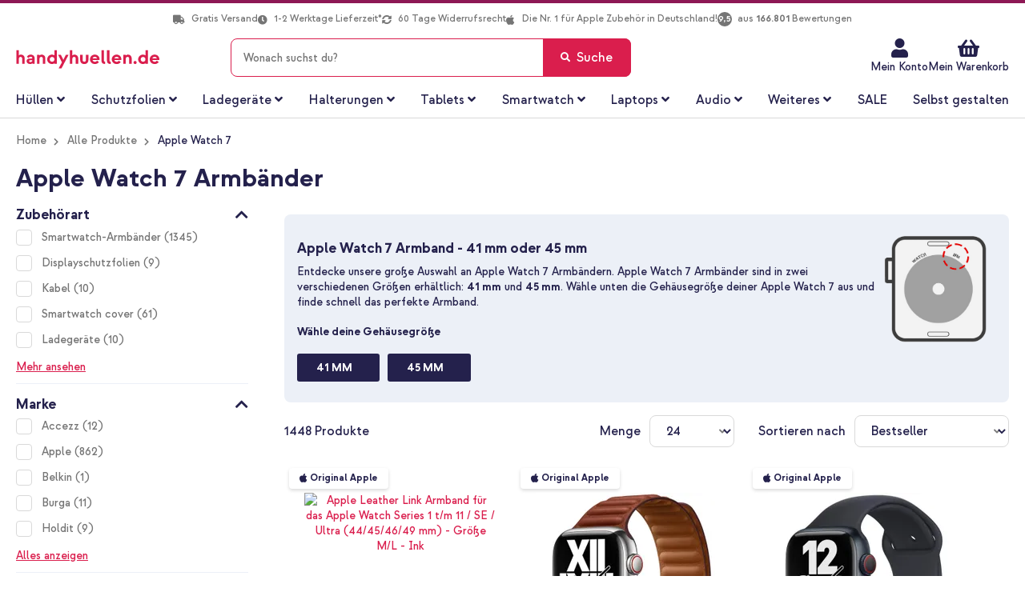

--- FILE ---
content_type: text/html; charset=UTF-8
request_url: https://www.handyhuellen.de/apple/apple-watch-7/
body_size: 63012
content:
 <!doctype html><html lang="de"><head >   <meta charset="utf-8"/>
<meta name="title" content="Apple Watch 7 Armbänder"/>
<meta name="description" content="Bei Handyhuellen.de findest du das größte Angebot an Apple Watch 7 Armbänder ✔ Kostenloser Versand ✔ Schnelle Lieferung ✔ 60 Tage Rückgaberecht ✔ Jetzt bestellen!"/>
<meta name="robots" content="INDEX,FOLLOW"/>
<meta name="viewport" content="width=device-width, height=device-height, initial-scale=1.0, minimum-scale=1.0, maximum-scale=1.0,user-scalable=0"/>
<meta name="format-detection" content="telephone=no"/>
<title>Apple Watch 7 Armbänder</title>
    <link rel="stylesheet" type="text/css" media="all" href="https://www.handyhuellen.de/static/version1767132730/frontend/Smartphonehoesjes/ploonk/de_DE/Mediact_BootstrapGrid/css/bootstrap-grid.min.css" />
<link rel="stylesheet" type="text/css" media="all" href="https://www.handyhuellen.de/static/version1767132730/frontend/Smartphonehoesjes/ploonk/de_DE/css/styles-m.min.css" />
<link rel="stylesheet" type="text/css" media="all" href="https://www.handyhuellen.de/static/version1767132730/frontend/Smartphonehoesjes/ploonk/de_DE/css/lib/mgz_bootstrap.min.css" />
<link rel="stylesheet" type="text/css" media="all" href="https://www.handyhuellen.de/static/version1767132730/frontend/Smartphonehoesjes/ploonk/de_DE/css/lib/ninjamenus-custom.min.css" />
<link rel="stylesheet" type="text/css" media="all" href="https://www.handyhuellen.de/static/version1767132730/frontend/Smartphonehoesjes/ploonk/de_DE/jquery/uppy/dist/uppy-custom.min.css" />
<link rel="stylesheet" type="text/css" media="all" href="https://www.handyhuellen.de/static/version1767132730/frontend/Smartphonehoesjes/ploonk/de_DE/LoyaltyEngage_LoyaltyShop/css/loyalty-cart.min.css" />
<link rel="stylesheet" type="text/css" media="screen and (min-width: 768px)" href="https://www.handyhuellen.de/static/version1767132730/frontend/Smartphonehoesjes/ploonk/de_DE/css/styles-l.min.css" />
<link rel="stylesheet" type="text/css" media="print" href="https://www.handyhuellen.de/static/version1767132730/frontend/Smartphonehoesjes/ploonk/de_DE/css/print.min.css" />
<link rel="icon" type="image/x-icon" href="https://www.handyhuellen.de/static/version1767132730/frontend/Smartphonehoesjes/ploonk/de_DE/Magento_Theme/favicon.ico" />
<link rel="shortcut icon" type="image/x-icon" href="https://www.handyhuellen.de/static/version1767132730/frontend/Smartphonehoesjes/ploonk/de_DE/Magento_Theme/favicon.ico" />


<link rel="preload" as="font" crossorigin="anonymous" href="https://www.handyhuellen.de/static/version1767132730/frontend/Smartphonehoesjes/ploonk/de_DE/fonts/strawford/strawford-regular-webfont.woff2" />
<link rel="preload" as="font" crossorigin="anonymous" href="https://www.handyhuellen.de/static/version1767132730/frontend/Smartphonehoesjes/ploonk/de_DE/fonts/strawford/strawford-medium-webfont.woff2" />
<link rel="preload" as="font" crossorigin="anonymous" href="https://www.handyhuellen.de/static/version1767132730/frontend/Smartphonehoesjes/ploonk/de_DE/fonts/strawford/strawford-bold-webfont.woff2" />
<link rel="canonical" href="https://www.handyhuellen.de/apple/apple-watch-7/" />
<style>
/* Fix color "gold" in PLP color swatch - remove next release */
.ae_main_colour ol.items .item[data-value=gold] label:before {
    background: linear-gradient(135deg, #F0E2C9 0%, #BCA06F 50.01%, #B08F56 50.01%, #E5D4B6 100%);
}

/* hotfix z-index ATC PDP until next release */
@media only screen and (max-width: 767px)  {
   .catalog-product-view .column.main .product-info-main .product-add-form .box-tocart {
      z-index: 900 !important;
   }
}

/* Tooltip line max addition for multi-level */
.catalog-product-view .product-info-main .bundle-item-tooltip-text {
   display: -webkit-box;
  -webkit-box-orient: vertical;
  -webkit-line-clamp: 6;
  overflow: hidden;
}

/* Tablet filter read more margin fix */
@media only screen and (max-width: 1023px) and (min-width: 768px)  {
   .filter-options .more-items, .filter-options .less-items {
      padding: 0 20px 0;
   }
}

/* Homepage subbanner text capitalize fix */
.homepage-slider-container a.pagebuilder-button-secondary , .homepage-subbanners .pagebuilder-banner-button { text-transform: none !important; }

/* Remove border-bottom from upsell products PDP - temporary */
.block.upsell .products-grid tr td { border-bottom: none !important; }

.customer-account-edit .field-name-middlename,
.account.customer-address-form .field-name-middlename,
.customer-account-create .field-name-middlename { display:none; },
.checkout-onepage-success.page-layout-1column .action.print {display: none;}
label[for=banktransfer] { display: none !important; }
input[type=radio]#banktransfer { display: none; }

/* Hide Checkout shipping rule in sidebar */
.checkout-index-index .opc-block-summary .table-totals .delivery-date { display: none !important; }

/* New device selector */
body.cms-index-index.atlas--open .page-wrapper::before {
   display: none !important;
}

body.cms-index-index.atlas--open.atlas--home .block-search, body.cms-index-index.atlas--open.atlas--home .header.content + div {
      visibility: initial !important;
}

@media only screen and (max-width: 410px) {
   .cms-index-index .device-selector-home .atlas-home .choice__content .content__right button { 
      font-size: 1.1rem !important;
   }
}

.plp-usp ul.header-usps li:last-child { display: none; }
.cms-page-view .products-grid .rating-summary .rating-result a.link-container { 
    position: absolute;
    width: 100%;
    z-index: 3;
    text-decoration: none;
}
</style>
<meta name="facebook-domain-verification" content="nkmph3sd7e4k66enzakktmxktaz6eq" />
<meta name="google-site-verification" content="8jau4pzyaXLLbS2meeavmC5b4pt7jd_alfsHTXmEF8Y" />   <script data-dont-move="text/x-magento-template">
    var dataLayer = window.dataLayer || [];

    (function() {
        const storage      = window.localStorage;
        const cacheStorage = JSON.parse(storage.getItem('mage-cache-storage'));
        const customer     = cacheStorage ? cacheStorage.customer : {};
        const pageType     = 'product_list';

        var loginStatus = Boolean(customer && customer.id && customer.hash);
        dataLayer.push({
            'event': 'loadStandardData',
            'page': {
                'type': pageType ? pageType : null
            },
            'user': {
                'loggedIn': loginStatus,
                'id': loginStatus ? customer.id : null,
                'hash': loginStatus ? customer.hash : null
            },
            'originalSource': 'https://www.handyhuellen.de/'
        });
    })();</script>    <!-- GOOGLE TAG MANAGER --><script type="text/x-magento-init" data-dont-move="text/x-magento-template">
            {
                "*": {
                    "Magento_GoogleTagManager/js/google-tag-manager": {
                        "isCookieRestrictionModeEnabled": 0,
                        "currentWebsite": 4,
                        "cookieName": "user_allowed_save_cookie",
                        "gtmAccountId": "GTM\u002D5G7TBWX",
                        "storeCurrencyCode": "EUR",
                        "ordersData": []                    }
                }
            }</script><!-- END GOOGLE TAG MANAGER -->  <script data-dont-move="text/x-magento-template">
    !function(e,t,n,r,o,i,u,c,a,l){a=n.getElementsByTagName("head")[0],(l=n.createElement("script")).async=1,l.src=t,a.appendChild(l),r=n.cookie;try{if(i=(" "+r).match(new RegExp("[; ]_tdbu=([^\\s;]*)")))for(u in o=decodeURI(i[1]).split("||"))(c=o[u].split("~~"))[1]&&(r.indexOf(c[0]+"=")>-1||(n.cookie=c[0]+"="+c[1]+";path=/;max-age=604800;domain=."+e,n.cookie="_1=1"))}catch(e){}
    }("handyhuellen.de","https://s3.handyhuellen.de/main.js",document)</script>  <link rel="prefetch" as="script" href="https://www.handyhuellen.de/static/version1767132730/frontend/Smartphonehoesjes/ploonk/de_DE/magepack/bundle-common.min.js"/>  <link rel="prefetch" as="script" href="https://www.handyhuellen.de/static/version1767132730/frontend/Smartphonehoesjes/ploonk/de_DE/magepack/bundle-category.min.js"/>     <link rel="alternate" hreflang="de-de" href="https://www.handyhuellen.de/apple/apple-watch-7/"/> <link rel="alternate" hreflang="de-at" href="https://www.handyhuellen.de/apple/apple-watch-7/"/> <link rel="alternate" hreflang="de-ch" href="https://www.handyhuellen.de/apple/apple-watch-7/"/> </head><body data-container="body" data-mage-init='{"loaderAjax": {}, "loader": { "icon": "https://www.handyhuellen.de/static/version1767132730/frontend/Smartphonehoesjes/ploonk/de_DE/images/loader-2.gif"}}' class="handyhuellen trustedshops-enabled page-with-filter catalog-category-view page-products emico_attributelanding-landingpage-view page-layout-2columns-left" id="html-body">              <div class="cookie-status-message" id="cookie-status">The store will not work correctly when cookies are disabled.</div>     <noscript><div class="message global noscript"><div class="content"><p><strong>JavaScript scheint in Ihrem Browser deaktiviert zu sein.</strong> <span> Um unsere Website in bester Weise zu erfahren, aktivieren Sie Javascript in Ihrem Browser.</span></p></div></div></noscript>       <!-- Google Tag Manager (noscript) --><noscript><iframe src="https://metrics.handyhuellen.de/ns.html?id=GTM-5G7TBWX" height="0" width="0" style="display:none;visibility:hidden"></iframe></noscript><!-- End Google Tag Manager (noscript) -->          <div class="page-wrapper"><header class="page-header"> <div class="widget block block-static-block"></div><div class="panel wrapper"><div class="panel header"> <a class="action skip contentarea" href="#contentarea"><span> Zum Inhalt springen</span></a> <div class="widget block block-static-block"><style>#html-body [data-pb-style=KGC7IQY]{justify-content:flex-start;display:flex;flex-direction:column;background-position:left top;background-size:cover;background-repeat:no-repeat;background-attachment:scroll}#html-body [data-pb-style=EMY4Y7O],#html-body [data-pb-style=KGC7IQY]{border-style:none;border-width:1px;border-radius:0;margin:0;padding:0}</style><div data-content-type="row" data-appearance="contained" data-element="main"><div data-enable-parallax="0" data-parallax-speed="0.5" data-background-images="{}" data-background-type="image" data-video-loop="true" data-video-play-only-visible="true" data-video-lazy-load="true" data-video-fallback-src="" data-element="inner" data-pb-style="KGC7IQY"><div data-content-type="html" data-appearance="default" data-element="main" data-pb-style="EMY4Y7O" data-decoded="true"><ul class="header-usps">
<li><em class="fa fa-truck"><!-- truck --></em> Gratis Versand</li>
<li><em class="fa fa-clock"><!-- clock --></em> <span data-mage-init='{"deliveryTime":{"template": "long"}}'>1-2 Werktage Lieferzeit*</span></li>
<li><em class="fa fa-sync-alt"><!-- sync --></em> 60 Tage Widerrufsrecht </li>
<li><em class="fa fa-apple" style="font-size: 14px;"></em>Die Nr. 1 für Apple Zubehör in Deutschland!</li>
<li><a class="link-rating" target="_blank" href="https://www.trustedshops.de/bewertung/info_X5A6BC6A56BECBBB3EC8856923869DF42.html"><i class="rating">9,5</i> <span>aus <b>166.801</b> Bewertungen</span></a></li>
</ul></div></div></div></div></div></div><div class="header content">  <div class="trusted-container"><etrusted-widget id="trustedshops-widget" data-etrusted-widget-id="wdg-476f9539-05eb-4895-b89c-7539150d17b1"></etrusted-widget></div> <span data-action="toggle-nav" class="action nav-toggle"><span>Menü</span></span> <div class="logo-container"><a class="logo" href="https://www.handyhuellen.de/" title="" aria-label="store logo" ><img src="https://www.handyhuellen.de/media/ploonk/logo/logo-de.svg" title="" alt="" width="212" height="50" /></a></div><div class="header actions"><div class="action action--search"></div><ul class="header links"><li><a href="https://www.handyhuellen.de/customer/account/" id="idEg2j9ABT" >Mein Konto</a></li><style>#html-body [data-pb-style=C6C0MT6]{justify-content:flex-start;display:flex;flex-direction:column;background-position:left top;background-size:cover;background-repeat:no-repeat;background-attachment:scroll;margin:0;padding:0}</style><div data-content-type="row" data-appearance="contained" data-element="main"><div class="custom-header-top-links" data-enable-parallax="0" data-parallax-speed="0.5" data-background-images="{}" data-background-type="image" data-video-loop="true" data-video-play-only-visible="true" data-video-lazy-load="true" data-video-fallback-src="" data-element="inner" data-pb-style="C6C0MT6"><div data-content-type="text" data-appearance="default" data-element="main"><ul>
<li><a tabindex="-1" title="Service" href="https://www.handyhuellen.de/kundenservice/">Kundenservice</a></li>
<li><a tabindex="-1" title="Service" href="https://www.handyhuellen.de/customer/account/login/">Mein Konto</a></li>
</ul></div></div></div></ul> <div data-block="minicart-header" class="minicart-wrapper" data-bind="scope: 'minicart_content'"><a class="action showcart"  data-bind="css: { 'active-cart': getCartParam('summary_count') > 0 }" data-trigger="minicart-trigger"><span class="text"><span>Mein Warenkorb</span> <!-- ko if: showDefaultShippingMethod() --><!-- ko if: getAmountByName('shipping_incl_tax') > 0 --><small><span class="shipping-costs" data-bind="html: 'Versand für nur ' + formatAmount(getAmountByName('shipping_incl_tax'))"></span></small> <!-- /ko --><!-- ko ifnot: getAmountByName('shipping_incl_tax') > 0 --><small><span class="shipping-costs" data-bind="i18n: 'Kostenloser Versand'"></span></small> <!-- /ko --><!-- /ko --></span> <span class="counter qty empty" data-bind="css: { empty: !!getCartParam('summary_count') == false && !isLoading() }, blockLoader: isLoading"><span class="counter-number"><!-- ko text: getCartParam('summary_count') --><!-- /ko --></span> <span class="counter-label"><!-- ko if: getCartParam('summary_count') --><!-- ko text: getCartParam('summary_count') --><!-- /ko --><!-- ko i18n: 'items' --><!-- /ko --><!-- /ko --></span></span></a>  <div data-block="minicart" data-bind="mageInit: { 'Magento_Checkout/js/minicart-modal':{ 'type': 'slide', 'title': 'Mein Warenkorb', 'modalClass': 'minicart', 'trigger': '[data-trigger=minicart-trigger]', 'responsive': true, 'innerScroll': true, 'buttons': [] }}"><div class="content"><div class="block block-minicart"><div id="minicart-content-wrapper" data-bind="scope: 'minicart_content'"><!-- ko template: getTemplate() --><!-- /ko --></div></div></div></div> </div></div> <div id="search-bar-overlay"></div><div class="block block-search"><div class="back-arrow fa fa-angle-left"></div><div class="block block-title"><strong>Suche</strong></div><div class="block block-content"><form class="form minisearch" id="search_mini_form" action="https://www.handyhuellen.de/catalogsearch/result/" method="get"><div class="field search"><label class="label" for="search" data-role="minisearch-label"><span>Suche</span></label> <div class="control"><hr class="search-separator" ><input id="search" data-mage-init='{ "quickSearch": { "formSelector": "#search_mini_form", "url": "", "destinationSelector": "#search_autocomplete", "minSearchLength": "2" } }' type="text" name="q" value="" placeholder="Wonach&#x20;suchst&#x20;du&#x3F;" class="input-text" maxlength="99" role="combobox" aria-haspopup="false" aria-autocomplete="both" autocomplete="off" aria-expanded="false"/><div id="search_autocomplete" class="search-autocomplete"></div> <script id="autocomplete-item-template" type="text/x-magento-template" data-url="https://www.handyhuellen.de/search/ajax/suggest/cid/149557/">
    <% if (data.type === 'product') { %>
        <li class="product-search-subtitle">
            <p class="product-group-title">Artikel</p></li>
        <li class="<%- data.row_class %> product-item" id="qs-option-<%- data.index %>" data-url="<%- data.url %>" role="option">
            <% if (data.image) { %>
                <img class="qs-option-image" src="<%- data.image %>" alt="<%- data.title %>">
            <% } %>
            <div class="qs-option-info-container">
                <span class="qs-option-name"><%= data.title %></span>

                <div class="price-box">
                    <% if (Math.abs(data.final_price - data.price) < 0.0001) { %>
                        <span class="price-container">
                            <span class="price-wrapper">
                                <span class="price"><%= autocompleteFormatPrice(data.price) %></span></span></span>
                    <% } else { %>
                        <span class="special-price">
                            <span class="price-container">
                                <span class="price-label">Sonderpreis</span>
                                <span class="price-wrapper">
                                    <span class="price"><%= autocompleteFormatPrice(data.final_price) %></span></span></span></span>

                        <span class="old-price sly-old-price">
                            <span class="price-container">
                                <span class="price-label">Regulärer Preis</span>
                                <span class="price-wrapper">
                                    <span class="price"><%= autocompleteFormatPrice(data.price) %></span></span></span></span>
                    <% } %></div></div></li>
    <% } else if (data.type === 'suggestion') { %>
        <li class="<%- data.row_class %>" id="qs-option-<%- data.index %>" role="option">
            <span class="qs-option-name suggestion-default"><%= titleBuilder(data.title, index) %></span>
            <span aria-hidden="true" class="amount"><%- data.num_results %></span></li>
    <% } else if (data.type === 'suggestion_group') { %>
        <% if (data.title) { %>
            <li class="search-subtitle">
                <p class="product-group-title"><%= data.title %></p></li>
        <% } %>
        <% _.each (data.suggestions, function (suggestion, index) { %>
            <li class="<%- suggestion.row_class %> qs-suggestion-item option-index-<%- data.index %>"
                id="qs-option-<%- data.index %>-<%- index %>"
                <% if (suggestion.url) { %>
                    data-url="<%- suggestion.url %>"
                <% } %>
                role="option"
            >
                <span class="qs-option-name"><%= titleBuilder(suggestion.title, data.index) %></span>
                <% if (data.index === 0) { %>
                    <div class="search-suggestion"><i class="fa fa-arrow-left"></i></div>
                <% } %></li>
        <% }); %>
    <% } %></script></div></div><div class="actions"><button type="submit" title="Suche" class="action search" aria-label="Search" ><span>Suche</span></button></div></form></div></div> </div> <div class="widget block block-static-block"><style>#html-body [data-pb-style=B7NC7PY]{justify-content:flex-start;display:flex;flex-direction:column;background-position:left top;background-size:cover;background-repeat:no-repeat;background-attachment:scroll}#html-body [data-pb-style=AA97DXE],#html-body [data-pb-style=B7NC7PY]{border-style:none;border-width:1px;border-radius:0;margin:0;padding:0}</style><div data-content-type="row" data-appearance="contained" data-element="main"><div data-enable-parallax="0" data-parallax-speed="0.5" data-background-images="{}" data-background-type="image" data-video-loop="true" data-video-play-only-visible="true" data-video-lazy-load="true" data-video-fallback-src="" data-element="inner" data-pb-style="B7NC7PY"><div data-content-type="html" data-appearance="default" data-element="main" data-pb-style="AA97DXE" data-decoded="true"><ul class="header-usps-mobile d-none d-md-block d-lg-none">
   <li>
      <span><em class="fa fa-check"><!-- check --></em> Gratis Versand</span>
      <span><em class="fa fa-check"><!-- check --></em> <span data-mage-init='{"deliveryTime":{"template": "long"}}'>1-2 Werktage Lieferzeit*</span></span>
   </li>
   <li>
      <span><em class="fa fa-check"><!-- check --></em> 60 Tage Widerrufsrecht</span>
      <span><em class="fa fa-apple" style="font-size: 14px;"></em>Die Nr. 1 für Apple Zubehör in Deutschland!</span></span>
   </li>
</ul>
<ul class="header-usps-mobile d-block d-md-none">
    <li><em class="fa fa-check"><!-- check --></em> Gratis Versand</li>
    <li><em class="fa fa-check"><!-- check --></em> <span data-mage-init='{"deliveryTime":{"template": "long"}}'>1-2 Werktage Lieferzeit*</span></li>
    <li><em class="fa fa-check"><!-- check --></em> 60 Tage Widerrufsrecht</li>
    <li><em class="fa fa-apple" style="font-size: 14px;"></em>Die Nr. 1 für Apple Zubehör in Deutschland!</li>
</ul></div></div></div></div></header>  <div class="sections nav-sections"> <div class="section-items nav-sections-items" data-mage-init='{"tabs":{"openedState":"active"}}'>  <div class="section-item-title nav-sections-item-title" data-role="collapsible"><a class="nav-sections-item-switch" data-toggle="switch" href="#store.menu">Menü</a></div><div class="section-item-content nav-sections-item-content" id="store.menu" data-role="content">  <nav class="navigation" data-action="navigation"><div data-content-type="html" data-appearance="default" data-element="main" data-decoded="true"><div id="ninjamenus21" class="ninjamenus  ninjamenus-horizontal ninjamenus-mobile-drilldown ninjamenus-desktop  ninjamenus-top" data-type="horizontal" data-mobile-type="drilldown" data-mage-init='{"ninjamenustop": {"id": "ninjamenus21","mobileBreakpoint": 768, "stick": false,"hoverDelayTimeout":200}}'>
    <div class="drilldown-root ninjamenus21-drilldown-container">
        <div class="drilldown-root ninjamenus21-drilldown-root">
            <div class="magezon-builder magezon-builder-preload">
                <div class="t3bqhp2 mgz-element mgz-child mgz-element-text mgz-hidden-xl mgz-hidden-lg mgz-hidden-md">
                    <div class="mgz-element-inner t3bqhp2-s">
                        <p><strong><span class="title">Wähle eine Kategorie</span></strong></p>
                        <style class="mgz-style">.t3bqhp2-s{padding-right:15px !important;padding-left:15px !important;}</style>
                    </div>
                </div>
                <div class="i39hb4i mgz-element hoesjes nav-item mega left_edge_menu_bar nav-item-static level0" data-icon="fas mgz-fa-angle-down" data-icon-hover="fas mgz-fa-angle-up">
                    <a href="/alle-huellen/" ><span class="title">Hüllen</span> <i class="caret fas mgz-fa-angle-down"></i> </a>
                    <div class="item-submenu mgz-element-inner i39hb4i-s">
                        <div class="ninjamenus-drilldown-back">
                            <div class="drilldown-opener drilldown-back"></div>
                            <div class="ninjamenus-current-link">Hüllen</div>
                        </div>
                        <div class="exv11hv mgz-element mgz-element-row tab-row contained mgz-container">
                            <div class="mgz-element-inner exv11hv-s tab-row-inner">
                                <div class="inner-content ">
                                    <div class="i3mcg32 mgz-element mgz-element-column mgz-col-xs-12">
                                        <div class="mgz-element-inner i3mcg32-s">
                                            <div class="hx8voki mgz-element mgz-child mgz-element-text mgz-hidden-xl mgz-hidden-lg mgz-hidden-md">
                                                <div class="mgz-element-inner hx8voki-s">
                                                    <p><strong><span class="title">Wähle deine marke</span></strong></p>
                                                    <style class="mgz-style">.hx8voki-s{padding-right:15px !important;padding-left:15px !important;}</style>
                                                </div>
                                            </div>
                                            <div class="cx6dtb4 mgz-element mgz-element-tabs tabs-container">
                                                <div class="mgz-element-inner cx6dtb4-s">
                                                    <div class="mgz-tabs mgz-tabs-cx6dtb4 mgz-element-tab-align-left mgz-element-tab-position-top " data-mage-init='{"js/lib/tabs":{"hover_active": true}}' data-spacing="0" data-gap="0">
                                                        <div class="mgz-tabs-nav">
                                                            <div class="gl15fsn tab-gl15fsn-title mgz-tabs-tab-title mgz-active" data-id="tab-gl15fsn-title"><a href="#tab-gl15fsn" data-id="#tab-gl15fsn"><span>Apple</span> <span class="tabs-opener"></span> </a> </div>
                                                            <div class="dm6g701 tab-dm6g701-title mgz-tabs-tab-title" data-id="tab-dm6g701-title"><a href="#tab-dm6g701" data-id="#tab-dm6g701"><span>Samsung</span> <span class="tabs-opener"></span> </a> </div>
                                                            <div class="xbsjp9w tab-xbsjp9w-title mgz-tabs-tab-title" data-id="tab-xbsjp9w-title"><a href="#tab-xbsjp9w" data-id="#tab-xbsjp9w"><span>Weitere Hersteller</span> <span class="tabs-opener"></span> </a> </div>
                                                            <div class="qs55si6 tab-qs55si6-title mgz-tabs-tab-title" data-id="tab-qs55si6-title"><a href="#tab-qs55si6" data-id="#tab-qs55si6"><span>Tablets</span> <span class="tabs-opener"></span> </a> </div>
                                                        </div>
                                                        <div class="mgz-tabs-content">
                                                            <div class="gl15fsn tab-gl15fsn-content mgz-tabs-tab-content mgz-active" id="tab-gl15fsn">
                                                                <div id="tab-apple" class="gl15fsn mgz-element mgz-element-tab tab-apple">
                                                                    <div class="mgz-element-inner gl15fsn-s tab-apple">
                                                                        <div class="a20613w mgz-element mgz-element-row clear-row contained mgz-container mgz-row-equal-height content-top">
                                                                            <div class="mgz-element-inner a20613w-s">
                                                                                <div class="inner-content ">
                                                                                    <div class="h6jusic mgz-element mgz-element-column mgz-col-xl-15 mgz-col-lg-15 mgz-col-sm-15">
                                                                                        <div class="mgz-element-inner h6jusic-s">
                                                                                            <div class="xi2e0m3 mgz-element mgz-child mgz-element-text">
                                                                                                <div class="mgz-element-inner xi2e0m3-s">
                                                                                                    <p style="text-align: left;">
                                                                                                        <strong>iPhone 17 Serie</strong>
                                                                                                        <span style="color: #da1e4d; font-weight: 400 !important;"> NEU!</span>
                                                                                                    </p>
                                                                                                    <style class="mgz-style">.xi2e0m3-s{text-align:left;}</style>
                                                                                                </div>
                                                                                            </div>
                                                                                            <div class="v4ymb3m mgz-element nav-item" data-icon="fas mgz-fa-chevron-right" data-icon-hover="fas mgz-fa-chevron-right">
                                                                                                <a href="/apple/iphone-17/" ><span class="title">iPhone 17</span> </a>
                                                                                                <style class="mgz-style">.v4ymb3m > .item-submenu{width:200px !important;}.v4ymb3m.active>a{color:#da1e4d !important;}</style>
                                                                                            </div>
                                                                                            <div class="w9v5etq mgz-element nav-item" data-icon="fas mgz-fa-chevron-right" data-icon-hover="fas mgz-fa-chevron-right">
                                                                                                <a href="/apple/iphone-17-pro/" ><span class="title">iPhone 17 Pro</span> </a>
                                                                                                <style class="mgz-style">.w9v5etq > .item-submenu{width:200px !important;}.w9v5etq.active>a{color:#da1e4d !important;}</style>
                                                                                            </div>
                                                                                            <div class="xxysse7 mgz-element nav-item" data-icon="fas mgz-fa-chevron-right" data-icon-hover="fas mgz-fa-chevron-right">
                                                                                                <a href="/apple/iphone-17-pro-max/" ><span class="title">iPhone 17 Pro Max</span> </a>
                                                                                                <style class="mgz-style">.xxysse7 > .item-submenu{width:200px !important;}.xxysse7.active>a{color:#da1e4d !important;}</style>
                                                                                            </div>
                                                                                            <div class="rw1g6hc mgz-element nav-item" data-icon="fas mgz-fa-chevron-right" data-icon-hover="fas mgz-fa-chevron-right">
                                                                                                <a href="/apple/iphone-air/" ><span class="title">iPhone Air</span> </a>
                                                                                                <style class="mgz-style">.rw1g6hc > .item-submenu{width:200px !important;}.rw1g6hc.active>a{color:#da1e4d !important;}</style>
                                                                                            </div>
                                                                                            <div class="xi2e0m3 mgz-element mgz-child mgz-element-text">
                                                                                                <div class="mgz-element-inner xi2e0m3-s">
                                                                                                    <p style="text-align: left;"><strong>iPhone 16 Serie</strong></p>
                                                                                                    <style class="mgz-style">.xi2e0m3-s{text-align:left;}</style>
                                                                                                </div>
                                                                                            </div>
                                                                                            <div class="v4ymb3m mgz-element nav-item" data-icon="fas mgz-fa-chevron-right" data-icon-hover="fas mgz-fa-chevron-right">
                                                                                                <a href="/apple/iphone-16/" ><span class="title">iPhone 16</span> </a>
                                                                                                <style class="mgz-style">.v4ymb3m > .item-submenu{width:200px !important;}.v4ymb3m.active>a{color:#da1e4d !important;}</style>
                                                                                            </div>
                                                                                            <div class="w9v5etq mgz-element nav-item" data-icon="fas mgz-fa-chevron-right" data-icon-hover="fas mgz-fa-chevron-right">
                                                                                                <a href="/apple/iphone-16-pro/" ><span class="title">iPhone 16 Pro</span> </a>
                                                                                                <style class="mgz-style">.w9v5etq > .item-submenu{width:200px !important;}.w9v5etq.active>a{color:#da1e4d !important;}</style>
                                                                                            </div>
                                                                                            <div class="xxysse7 mgz-element nav-item" data-icon="fas mgz-fa-chevron-right" data-icon-hover="fas mgz-fa-chevron-right">
                                                                                                <a href="/apple/iphone-16-pro-max/" ><span class="title">iPhone 16 Pro Max</span> </a>
                                                                                                <style class="mgz-style">.xxysse7 > .item-submenu{width:200px !important;}.xxysse7.active>a{color:#da1e4d !important;}</style>
                                                                                            </div>
                                                                                            <div class="rw1g6hc mgz-element nav-item" data-icon="fas mgz-fa-chevron-right" data-icon-hover="fas mgz-fa-chevron-right">
                                                                                                <a href="/apple/iphone-16-plus/" ><span class="title">iPhone 16 Plus</span> </a>
                                                                                                <style class="mgz-style">.rw1g6hc > .item-submenu{width:200px !important;}.rw1g6hc.active>a{color:#da1e4d !important;}</style>
                                                                                            </div>
                                                                                            <div class="rw1g6hc mgz-element nav-item" data-icon="fas mgz-fa-chevron-right" data-icon-hover="fas mgz-fa-chevron-right">
                                                                                                <a href="/apple/iphone-16e/" style="display:inline-block;margin:0;"><span class="title">iPhone 16e</span> </a>
                                                                                                <style class="mgz-style">.rw1g6hc > .item-submenu{width:200px !important;}.rw1g6hc.active>a{color:#da1e4d !important;}</style>
                                                                                            </div>
                                                                                        </div>
                                                                                    </div>
                                                                                    <div class="oupyysn mgz-element mgz-element-column mgz-col-xl-15 mgz-col-lg-15 mgz-col-sm-15">
                                                                                        <div class="mgz-element-inner oupyysn-s">
                                                                                            <div class="suijtrt mgz-element mgz-child mgz-element-text">
                                                                                                <div class="mgz-element-inner suijtrt-s">
                                                                                                    <p style="text-align: left;"><strong>iPhone 15 Serie</strong></p>
                                                                                                    <style class="mgz-style">.suijtrt-s{text-align:left;}</style>
                                                                                                </div>
                                                                                            </div>
                                                                                            <div class="vvr3u3g mgz-element nav-item" data-icon="fas mgz-fa-chevron-right" data-icon-hover="fas mgz-fa-chevron-right">
                                                                                                <a href="/apple/iphone-15/" ><span class="title">iPhone 15</span> </a>
                                                                                                <style class="mgz-style">.vvr3u3g > .item-submenu{width:200px !important;}.vvr3u3g.active>a{color:#da1e4d !important;}</style>
                                                                                            </div>
                                                                                            <div class="scrjdhv mgz-element nav-item" data-icon="fas mgz-fa-chevron-right" data-icon-hover="fas mgz-fa-chevron-right">
                                                                                                <a href="/apple/iphone-15-pro/" ><span class="title">iPhone 15 Pro</span> </a>
                                                                                                <style class="mgz-style">.scrjdhv > .item-submenu{width:200px !important;}.scrjdhv.active>a{color:#da1e4d !important;}</style>
                                                                                            </div>
                                                                                            <div class="bjv8bga mgz-element nav-item" data-icon="fas mgz-fa-chevron-right" data-icon-hover="fas mgz-fa-chevron-right">
                                                                                                <a href="/apple/iphone-15-pro-max/" ><span class="title">iPhone 15 Pro Max</span> </a>
                                                                                                <style class="mgz-style">.bjv8bga > .item-submenu{width:200px !important;}.bjv8bga.active>a{color:#da1e4d !important;}</style>
                                                                                            </div>
                                                                                            <div class="bc7a2tg mgz-element nav-item" data-icon="fas mgz-fa-chevron-right" data-icon-hover="fas mgz-fa-chevron-right">
                                                                                                <a href="/apple/iphone-15-plus/" ><span class="title">iPhone 15 Plus</span> </a>
                                                                                                <style class="mgz-style">.bc7a2tg > .item-submenu{width:200px !important;}.bc7a2tg.active>a{color:#da1e4d !important;}</style>
                                                                                            </div>
                                                                                            <div class="d8stv1p mgz-element mgz-child mgz-element-text">
                                                                                                <div class="mgz-element-inner d8stv1p-s">
                                                                                                    <p style="text-align: left;"><strong>iPhone 14 Serie</strong></p>
                                                                                                    <style class="mgz-style">.d8stv1p-s{text-align:left;}</style>
                                                                                                </div>
                                                                                            </div>
                                                                                            <div class="tpjdj2j mgz-element nav-item" data-icon="fas mgz-fa-chevron-right" data-icon-hover="fas mgz-fa-chevron-right">
                                                                                                <a href="/apple/iphone-14/" ><span class="title">iPhone 14</span> </a>
                                                                                                <style class="mgz-style">.tpjdj2j > .item-submenu{width:200px !important;}.tpjdj2j.active>a{color:#da1e4d !important;}</style>
                                                                                            </div>
                                                                                            <div class="i8wdq8j mgz-element nav-item" data-icon="fas mgz-fa-chevron-right" data-icon-hover="fas mgz-fa-chevron-right">
                                                                                                <a href="/apple/iphone-14-pro/" ><span class="title">iPhone 14 Pro</span> </a>
                                                                                                <style class="mgz-style">.i8wdq8j > .item-submenu{width:200px !important;}.i8wdq8j.active>a{color:#da1e4d !important;}</style>
                                                                                            </div>
                                                                                            <div class="nt49324 mgz-element nav-item" data-icon="fas mgz-fa-chevron-right" data-icon-hover="fas mgz-fa-chevron-right">
                                                                                                <a href="/apple/iphone-14-pro-max/" ><span class="title">iPhone 14 Pro Max</span> </a>
                                                                                                <style class="mgz-style">.nt49324 > .item-submenu{width:200px !important;}.nt49324.active>a{color:#da1e4d !important;}</style>
                                                                                            </div>
                                                                                            <div class="wam8la1 mgz-element nav-item" data-icon="fas mgz-fa-chevron-right" data-icon-hover="fas mgz-fa-chevron-right">
                                                                                                <a href="/apple/iphone-14-plus/" ><span class="title">iPhone 14 Plus</span> </a>
                                                                                                <style class="mgz-style">.wam8la1 > .item-submenu{width:200px !important;}.wam8la1.active>a{color:#da1e4d !important;}</style>
                                                                                            </div>
                                                                                        </div>
                                                                                    </div>
                                                                                    <div class="heq0rb7 mgz-element mgz-element-column mgz-col-xl-15 mgz-col-lg-15 mgz-col-sm-15">
                                                                                        <div class="mgz-element-inner heq0rb7-s">
                                                                                            <div class="vonnlk5 mgz-element mgz-child mgz-element-text">
                                                                                                <div class="mgz-element-inner vonnlk5-s">
                                                                                                    <p style="text-align: left;"><span><strong>iPhone 13 Serie</strong></span></p>
                                                                                                    <style class="mgz-style">.vonnlk5-s{text-align:left;}</style>
                                                                                                </div>
                                                                                            </div>
                                                                                            <div class="busotjc mgz-element nav-item" data-icon="fas mgz-fa-chevron-right" data-icon-hover="fas mgz-fa-chevron-right">
                                                                                                <a href="/apple/iphone-13/" ><span class="title">iPhone 13</span> </a>
                                                                                                <style class="mgz-style">.busotjc > .item-submenu{width:200px !important;}.busotjc.active>a{color:#da1e4d !important;}</style>
                                                                                            </div>
                                                                                            <div class="lwt350i mgz-element nav-item" data-icon="fas mgz-fa-chevron-right" data-icon-hover="fas mgz-fa-chevron-right">
                                                                                                <a href="/apple/iphone-13-pro/" ><span class="title">iPhone 13 Pro</span> </a>
                                                                                                <style class="mgz-style">.lwt350i > .item-submenu{width:200px !important;}.lwt350i.active>a{color:#da1e4d !important;}</style>
                                                                                            </div>
                                                                                            <div class="rhk8cmm mgz-element nav-item" data-icon="fas mgz-fa-chevron-right" data-icon-hover="fas mgz-fa-chevron-right">
                                                                                                <a href="/apple/iphone-13-pro-max/" ><span class="title">iPhone 13 Pro Max</span> </a>
                                                                                                <style class="mgz-style">.rhk8cmm > .item-submenu{width:200px !important;}.rhk8cmm.active>a{color:#da1e4d !important;}</style>
                                                                                            </div>
                                                                                            <div class="tm4pexc mgz-element nav-item" data-icon="fas mgz-fa-chevron-right" data-icon-hover="fas mgz-fa-chevron-right">
                                                                                                <a href="/apple/iphone-13-mini/" ><span class="title">iPhone 13 Mini</span> </a>
                                                                                                <style class="mgz-style">.tm4pexc > .item-submenu{width:200px !important;}.tm4pexc.active>a{color:#da1e4d !important;}</style>
                                                                                            </div>
                                                                                            <div class="rbtiud6 mgz-element mgz-child mgz-element-text">
                                                                                                <div class="mgz-element-inner rbtiud6-s">
                                                                                                    <p style="text-align: left;"><span><strong>iPhone 12 Serie</strong></span></p>
                                                                                                    <style class="mgz-style">.rbtiud6-s{text-align:left;}</style>
                                                                                                </div>
                                                                                            </div>
                                                                                            <div class="pbh91t8 mgz-element nav-item" data-icon="fas mgz-fa-chevron-right" data-icon-hover="fas mgz-fa-chevron-right">
                                                                                                <a href="/apple/iphone-12/" ><span class="title">iPhone 12</span> </a>
                                                                                                <style class="mgz-style">.pbh91t8 > .item-submenu{width:200px !important;}.pbh91t8.active>a{color:#da1e4d !important;}</style>
                                                                                            </div>
                                                                                            <div class="mf24t6e mgz-element nav-item" data-icon="fas mgz-fa-chevron-right" data-icon-hover="fas mgz-fa-chevron-right">
                                                                                                <a href="/apple/iphone-12-pro/" ><span class="title">iPhone 12 Pro</span> </a>
                                                                                                <style class="mgz-style">.mf24t6e > .item-submenu{width:200px !important;}.mf24t6e.active>a{color:#da1e4d !important;}</style>
                                                                                            </div>
                                                                                            <div class="ototma3 mgz-element nav-item" data-icon="fas mgz-fa-chevron-right" data-icon-hover="fas mgz-fa-chevron-right">
                                                                                                <a href="/apple/iphone-12-pro-max/" ><span class="title">iPhone 12 Pro Max</span> </a>
                                                                                                <style class="mgz-style">.ototma3 > .item-submenu{width:200px !important;}.ototma3.active>a{color:#da1e4d !important;}</style>
                                                                                            </div>
                                                                                            <div class="eu2k5pb mgz-element nav-item" data-icon="fas mgz-fa-chevron-right" data-icon-hover="fas mgz-fa-chevron-right">
                                                                                                <a href="/apple/iphone-12-mini/" ><span class="title">iPhone 12 Mini</span> </a>
                                                                                                <style class="mgz-style">.eu2k5pb > .item-submenu{width:200px !important;}.eu2k5pb.active>a{color:#da1e4d !important;}</style>
                                                                                            </div>
                                                                                        </div>
                                                                                    </div>
                                                                                    <div class="x3qyatu mgz-element mgz-element-column mgz-col-xl-15 mgz-col-lg-15 mgz-col-sm-15">
                                                                                        <div class="mgz-element-inner x3qyatu-s">
                                                                                            <div class="kswaapl mgz-element mgz-child mgz-element-text">
                                                                                                <div class="mgz-element-inner kswaapl-s">
                                                                                                    <p style="text-align: left;"><span><strong>Weitere iPhones</strong></span></p>
                                                                                                    <style class="mgz-style">.kswaapl-s{text-align:left;}</style>
                                                                                                </div>
                                                                                            </div>
                                                                                            <div class="r78co1m mgz-element nav-item mega left_edge_parent_item" data-caret="fas mgz-fa-chevron-right" data-caret-hover="fas mgz-fa-chevron-right" data-icon="fas mgz-fa-chevron-right" data-icon-hover="fas mgz-fa-chevron-right">
                                                                                                <a href="/apple/iphone-11/" ><span class="title">iPhone 11</span> <i class="caret fas mgz-fa-chevron-right"></i> </a>
                                                                                                <div class="item-submenu mgz-element-inner r78co1m-s">
                                                                                                    <div class="ninjamenus-drilldown-back">
                                                                                                        <div class="drilldown-opener drilldown-back"></div>
                                                                                                        <div class="ninjamenus-current-link">iPhone 11</div>
                                                                                                    </div>
                                                                                                    <div class="jwd275h mgz-element nav-item" data-icon="fas mgz-fa-chevron-right" data-icon-hover="fas mgz-fa-chevron-right">
                                                                                                        <a href="/apple/iphone-11/" ><span class="title">iPhone 11</span> </a>
                                                                                                        <style class="mgz-style">.jwd275h > .item-submenu{width:200px !important;}.jwd275h.active>a{color:#da1e4d !important;}</style>
                                                                                                    </div>
                                                                                                    <div class="ghiqw65 mgz-element nav-item" data-icon="fas mgz-fa-chevron-right" data-icon-hover="fas mgz-fa-chevron-right">
                                                                                                        <a href="/apple/iphone-11-pro/" ><span class="title">iPhone 11 Pro</span> </a>
                                                                                                        <style class="mgz-style">.ghiqw65 > .item-submenu{width:200px !important;}.ghiqw65.active>a{color:#da1e4d !important;}</style>
                                                                                                    </div>
                                                                                                    <div class="u2cu3dj mgz-element nav-item" data-icon="fas mgz-fa-chevron-right" data-icon-hover="fas mgz-fa-chevron-right">
                                                                                                        <a href="/apple/iphone-11-pro-max/" ><span class="title">iPhone 11 Pro Max</span> </a>
                                                                                                        <style class="mgz-style">.u2cu3dj > .item-submenu{width:200px !important;}.u2cu3dj.active>a{color:#da1e4d !important;}</style>
                                                                                                    </div>
                                                                                                </div>
                                                                                                <style class="mgz-style">.r78co1m > .item-submenu{width:200px !important;}.r78co1m.active>a{color:#da1e4d !important;}</style>
                                                                                            </div>
                                                                                            <div class="r78co1m mgz-element nav-item mega left_edge_parent_item" data-caret="fas mgz-fa-chevron-right" data-caret-hover="fas mgz-fa-chevron-right" data-icon="fas mgz-fa-chevron-right" data-icon-hover="fas mgz-fa-chevron-right">
                                                                                                <a href="/apple/iphone-x/" ><span class="title">iPhone X</span> <i class="caret fas mgz-fa-chevron-right"></i> </a>
                                                                                                <div class="item-submenu mgz-element-inner r78co1m-s">
                                                                                                    <div class="ninjamenus-drilldown-back">
                                                                                                        <div class="drilldown-opener drilldown-back"></div>
                                                                                                        <div class="ninjamenus-current-link">iPhone X</div>
                                                                                                    </div>
                                                                                                    <div class="jwd275h mgz-element nav-item" data-icon="fas mgz-fa-chevron-right" data-icon-hover="fas mgz-fa-chevron-right">
                                                                                                        <a href="/apple/iphone-x/" ><span class="title">iPhone X</span> </a>
                                                                                                        <style class="mgz-style">.jwd275h > .item-submenu{width:200px !important;}.jwd275h.active>a{color:#da1e4d !important;}</style>
                                                                                                    </div>
                                                                                                    <div class="ghiqw65 mgz-element nav-item" data-icon="fas mgz-fa-chevron-right" data-icon-hover="fas mgz-fa-chevron-right">
                                                                                                        <a href="/apple/iphone-xr/" ><span class="title">iPhone Xr</span> </a>
                                                                                                        <style class="mgz-style">.ghiqw65 > .item-submenu{width:200px !important;}.ghiqw65.active>a{color:#da1e4d !important;}</style>
                                                                                                    </div>
                                                                                                    <div class="u2cu3dj mgz-element nav-item" data-icon="fas mgz-fa-chevron-right" data-icon-hover="fas mgz-fa-chevron-right">
                                                                                                        <a href="/apple/iphone-xs/" ><span class="title">iPhone Xs</span> </a>
                                                                                                        <style class="mgz-style">.u2cu3dj > .item-submenu{width:200px !important;}.u2cu3dj.active>a{color:#da1e4d !important;}</style>
                                                                                                    </div>
                                                                                                    <div class="jmnsi3t mgz-element nav-item" data-icon="fas mgz-fa-chevron-right" data-icon-hover="fas mgz-fa-chevron-right">
                                                                                                        <a href="/apple/iphone-xs-max/" ><span class="title">iPhone Xs Max</span> </a>
                                                                                                        <style class="mgz-style">.jmnsi3t > .item-submenu{width:200px !important;}.jmnsi3t.active>a{color:#da1e4d !important;}</style>
                                                                                                    </div>
                                                                                                </div>
                                                                                                <style class="mgz-style">.r78co1m > .item-submenu{width:200px !important;}.r78co1m.active>a{color:#da1e4d !important;}</style>
                                                                                            </div>
                                                                                            <div class="r78co1m mgz-element nav-item mega left_edge_parent_item" data-caret="fas mgz-fa-chevron-right" data-caret-hover="fas mgz-fa-chevron-right" data-icon="fas mgz-fa-chevron-right" data-icon-hover="fas mgz-fa-chevron-right">
                                                                                                <a href="/apple/iphone-se/" ><span class="title">iPhone SE</span> <i class="caret fas mgz-fa-chevron-right"></i> </a>
                                                                                                <div class="item-submenu mgz-element-inner r78co1m-s">
                                                                                                    <div class="ninjamenus-drilldown-back">
                                                                                                        <div class="drilldown-opener drilldown-back"></div>
                                                                                                        <div class="ninjamenus-current-link">iPhone SE</div>
                                                                                                    </div>
                                                                                                    <div class="jwd275h mgz-element nav-item" data-icon="fas mgz-fa-chevron-right" data-icon-hover="fas mgz-fa-chevron-right">
                                                                                                        <a href="/apple/iphone-se-2020/" ><span class="title">iPhone SE (2020)</span> </a>
                                                                                                        <style class="mgz-style">.jwd275h > .item-submenu{width:200px !important;}.jwd275h.active>a{color:#da1e4d !important;}</style>
                                                                                                    </div>
                                                                                                    <div class="ghiqw65 mgz-element nav-item" data-icon="fas mgz-fa-chevron-right" data-icon-hover="fas mgz-fa-chevron-right">
                                                                                                        <a href="/apple/iphone-se/" ><span class="title">iPhone SE (2022)</span> </a>
                                                                                                        <style class="mgz-style">.ghiqw65 > .item-submenu{width:200px !important;}.ghiqw65.active>a{color:#da1e4d !important;}</style>
                                                                                                    </div>
                                                                                                </div>
                                                                                                <style class="mgz-style">.r78co1m > .item-submenu{width:200px !important;}.r78co1m.active>a{color:#da1e4d !important;}</style>
                                                                                            </div>
                                                                                            <div class="g4wy9x7 mgz-element link-view-all nav-item" data-icon="fas mgz-fa-chevron-right" data-icon-hover="fas mgz-fa-chevron-right">
                                                                                                <a href="/apple?landing=iphone" ><span class="title">Alle iPhones</span> </a>
                                                                                                <style class="mgz-style">.g4wy9x7 > .item-submenu{width:200px !important;}.g4wy9x7>a{color:#da1e4d !important;}.g4wy9x7.active>a{color:#da1e4d !important;}</style>
                                                                                            </div>
                                                                                            <div class="mfnjk1a mgz-element mgz-child mgz-element-text">
                                                                                                <div class="mgz-element-inner mfnjk1a-s">
                                                                                                    <p style="text-align: left;"><span><strong>Weitere Apple Produkte</strong></span></p>
                                                                                                </div>
                                                                                            </div>
                                                                                            <div class="rc6llc3 mgz-element nav-item" data-icon="fas mgz-fa-chevron-right" data-icon-hover="fas mgz-fa-chevron-right">
                                                                                                <a href="/ipad-huellen/" ><span class="title">iPads</span> </a>
                                                                                                <style class="mgz-style">.rc6llc3 > .item-submenu{width:200px !important;}</style>
                                                                                            </div>
                                                                                            <div class="mtc1y7s mgz-element nav-item" data-icon="fas mgz-fa-chevron-right" data-icon-hover="fas mgz-fa-chevron-right">
                                                                                                <a href="/apple/?landing=macbook" ><span class="title">MacBooks</span> </a>
                                                                                                <style class="mgz-style">.mtc1y7s > .item-submenu{width:200px !important;}</style>
                                                                                            </div>
                                                                                            <div class="s1hu4jd mgz-element nav-item" data-icon="fas mgz-fa-chevron-right" data-icon-hover="fas mgz-fa-chevron-right">
                                                                                                <a href="/apple/apple-watch-armbaender/" ><span class="title">Watches</span> </a>
                                                                                                <style class="mgz-style">.s1hu4jd > .item-submenu{width:200px !important;}</style>
                                                                                            </div>
                                                                                            <div class="jue5qd9 mgz-element nav-item" data-icon="fas mgz-fa-chevron-right" data-icon-hover="fas mgz-fa-chevron-right">
                                                                                                <a href="/apple/apple-airtag/" ><span class="title">AirTags</span> </a>
                                                                                                <style class="mgz-style">.jue5qd9 > .item-submenu{width:200px !important;}</style>
                                                                                            </div>
                                                                                            <div class="xcq7c51 mgz-element nav-item" data-icon="fas mgz-fa-chevron-right" data-icon-hover="fas mgz-fa-chevron-right">
                                                                                                <a href="/apple/?landing=airpod" ><span class="title">AirPods</span> </a>
                                                                                                <style class="mgz-style">.xcq7c51 > .item-submenu{width:200px !important;}</style>
                                                                                            </div>
                                                                                        </div>
                                                                                    </div>
                                                                                    <div class="wyetado mgz-element mgz-element-column mgz-col-xl-15 mgz-col-lg-15 mgz-col-sm-15">
                                                                                        <div class="mgz-element-inner wyetado-s">
                                                                                            <div class="eoyi2a5 mgz-element mgz-child mgz-element-text">
                                                                                                <div class="mgz-element-inner eoyi2a5-s">
                                                                                                    <p style="text-align: left;"><span><strong>Service</strong></span></p>
                                                                                                </div>
                                                                                            </div>
                                                                                            <div class="et2krg5 mgz-element nav-item" data-icon="fas mgz-fa-chevron-right" data-icon-hover="fas mgz-fa-chevron-right">
                                                                                                <a href="/service/welches-geraet-habe-ich/#ios" ><span class="title">Welches iPhone habe ich?</span> </a>
                                                                                                <style class="mgz-style">.et2krg5 > .item-submenu{width:200px !important;}.et2krg5.active>a{color:#da1e4d !important;}</style>
                                                                                            </div>
                                                                                            <div class="w74q8ak mgz-element nav-item" data-icon="fas mgz-fa-chevron-right" data-icon-hover="fas mgz-fa-chevron-right">
                                                                                                <a href="/empfehlungen/magsafe/" ><span class="title">Was ist MagSafe?</span> </a>
                                                                                                <style class="mgz-style">.w74q8ak > .item-submenu{width:200px !important;}.w74q8ak.active>a{color:#da1e4d !important;}</style>
                                                                                            </div>
                                                                                            <div class="ubxq4q4 mgz-element nav-item" data-icon="fas mgz-fa-chevron-right" data-icon-hover="fas mgz-fa-chevron-right">
                                                                                                <a href="/empfehlungen/was-ist-die-beste-handyhuelle-fuer-dein-iphone/" ><span class="title">Was ist die beste Hülle für mein iPhone?</span> </a>
                                                                                                <style class="mgz-style">.ubxq4q4 > .item-submenu{width:200px !important;}.ubxq4q4.active>a{color:#da1e4d !important;}</style>
                                                                                            </div>
                                                                                            <div class="hmajyvq mgz-element nav-item" data-icon="fas mgz-fa-chevron-right" data-icon-hover="fas mgz-fa-chevron-right">
                                                                                                <a href="/empfehlungen/iphone-17-release-date-preis-und-mehr/" ><span class="title">Entdecke das neue iPhone 17</span> </a>
                                                                                                <style class="mgz-style">.hmajyvq > .item-submenu{width:200px !important;}.hmajyvq.active>a{color:#da1e4d !important;}</style>
                                                                                            </div>
                                                                                            <div class="t26hhem mgz-element mgz-child mgz-element-empty_space mgz-hidden-sm mgz-hidden-xs">
                                                                                                <div class="mgz-element-inner t26hhem-s">
                                                                                                    <div class="mgz-element-empty-space"></div>
                                                                                                    <style class="mgz-style">.t26hhem{height:32px;}</style>
                                                                                                </div>
                                                                                            </div>
                                                                                            <div class="nrymf2o mgz-element view-all-link-header nav-item" data-icon="fas mgz-fa-chevron-right" data-icon-hover="fas mgz-fa-chevron-right">
                                                                                                <a href="/apple/" ><span class="title">Alle Apple Geräte</span> <i class="item-icon fas mgz-fa-chevron-right "></i> </a>
                                                                                                <style class="mgz-style">.nrymf2o > .item-submenu{width:200px !important;}.nrymf2o.active>a{color:#da1e4d !important;}</style>
                                                                                            </div>
                                                                                        </div>
                                                                                    </div>
                                                                                </div>
                                                                            </div>
                                                                        </div>
                                                                        <style class="mgz-style">.gl15fsn{float:left;}.gl15fsn-s{text-align:left;}</style>
                                                                    </div>
                                                                </div>
                                                            </div>
                                                            <div class="dm6g701 tab-dm6g701-content mgz-tabs-tab-content" id="tab-dm6g701">
                                                                <div class="dm6g701 mgz-element mgz-element-tab">
                                                                    <div class="mgz-element-inner dm6g701-s">
                                                                        <div class="d1b8qfc mgz-element mgz-element-row tab-apple contained mgz-container">
                                                                            <div class="mgz-element-inner d1b8qfc-s">
                                                                                <div class="inner-content ">
                                                                                    <div class="ny6es4i mgz-element mgz-element-column mgz-col-xl-2 mgz-col-lg-15 mgz-col-sm-15">
                                                                                        <div class="mgz-element-inner ny6es4i-s">
                                                                                            <div class="pf0bl4y mgz-element mgz-child mgz-element-text">
                                                                                                <div class="mgz-element-inner pf0bl4y-s">
                                                                                                    <p>
                                                                                                        <strong>Samsung S25</strong>
                                                                                                    </p>
                                                                                                </div>
                                                                                            </div>
                                                                                            <div class="smlxkyi mgz-element nav-item">
                                                                                                <a href="/samsung/samsung-galaxy-s25/" ><span class="title">Samsung S25</span> </a>
                                                                                                <style class="mgz-style">.smlxkyi.active>a{color:#da1e4d !important;}</style>
                                                                                            </div>
                                                                                            <div class="h1k5gm6 mgz-element nav-item">
                                                                                                <a href="/samsung/samsung-galaxy-s25-plus/" ><span class="title">Samsung S25 Plus</span> </a>
                                                                                                <style class="mgz-style">.h1k5gm6.active>a{color:#da1e4d !important;}</style>
                                                                                            </div>
                                                                                            <div class="uuhkm65 mgz-element nav-item">
                                                                                                <a href="/samsung/samsung-galaxy-s25-ultra/" ><span class="title">Samsung S25 Ultra</span> </a>
                                                                                                <style class="mgz-style">.uuhkm65.active>a{color:#da1e4d !important;}</style>
                                                                                            </div>
                                                                                            <div class="uuhkm65 mgz-element nav-item">
                                                                                                <a href="/samsung/samsung-galaxy-s25-edge/" >
                                                                                                    <span class="title">Samsung S25 Edge</span>
                                                                                                </a>
                                                                                                <style class="mgz-style">.uuhkm65.active>a{color:#da1e4d !important;}</style>
                                                                                            </div>
                                                                                            <div class="uuhkm65 mgz-element nav-item">
                                                                                                <a href="/samsung/samsung-galaxy-s25-fe/" >
                                                                                                    <span class="title">Samsung S25 FE</span>
                                                                                                    <span style="color: #da1e4d; font-weight: 400 !important;"> NEU!</span>
                                                                                                </a>
                                                                                                <style class="mgz-style">.uuhkm65.active>a{color:#da1e4d !important;}</style>
                                                                                            </div>
                                                                                            <div class="pf0bl4y mgz-element mgz-child mgz-element-text">
                                                                                                <div class="mgz-element-inner pf0bl4y-s">
                                                                                                    <p><strong>Samsung S24</strong></p>
                                                                                                </div>
                                                                                            </div>
                                                                                            <div class="smlxkyi mgz-element nav-item">
                                                                                                <a href="/samsung/samsung-galaxy-s24/" ><span class="title">Samsung S24</span> </a>
                                                                                                <style class="mgz-style">.smlxkyi.active>a{color:#da1e4d !important;}</style>
                                                                                            </div>
                                                                                            <div class="h1k5gm6 mgz-element nav-item">
                                                                                                <a href="/samsung/samsung-galaxy-s24-plus/" ><span class="title">Samsung S24 Plus</span> </a>
                                                                                                <style class="mgz-style">.h1k5gm6.active>a{color:#da1e4d !important;}</style>
                                                                                            </div>
                                                                                            <div class="uuhkm65 mgz-element nav-item">
                                                                                                <a href="/samsung/samsung-galaxy-s24-ultra/" ><span class="title">Samsung S24 Ultra</span> </a>
                                                                                                <style class="mgz-style">.uuhkm65.active>a{color:#da1e4d !important;}</style>
                                                                                            </div>
                                                                                            <div class="bddw4sa mgz-element nav-item">
                                                                                                <a href="/samsung/samsung-galaxy-s24-fe/" ><span class="title">Samsung S24 FE</span> </a>
                                                                                                <style class="mgz-style">.bddw4sa.active>a{color:#da1e4d !important;}</style>
                                                                                            </div>
                                                                                            <div class="s97fbqx mgz-element link-view-all nav-item">
                                                                                                <a href="/samsung/" ><span class="title">Alle Samsung Modelle</span> </a>
                                                                                                <style class="mgz-style">.s97fbqx>a{color:#da1e4d !important;}.s97fbqx.active>a{color:#da1e4d !important;}</style>
                                                                                            </div>
                                                                                        </div>
                                                                                    </div>
                                                                                    <div class="ae4k9da mgz-element mgz-element-column mgz-col-xl-2 mgz-col-lg-15 mgz-col-sm-15">
                                                                                        <div class="mgz-element-inner ae4k9da-s">
                                                                                            <div class="o45utjj mgz-element mgz-child mgz-element-text">
                                                                                                <div class="mgz-element-inner o45utjj-s">
                                                                                                    <p><span><strong>Samsung S23</strong></span></p>
                                                                                                </div>
                                                                                            </div>
                                                                                            <div class="pkykdqe mgz-element nav-item">
                                                                                                <a href="/samsung/samsung-galaxy-s23/" ><span class="title">Samsung S23</span> </a>
                                                                                                <style class="mgz-style">.pkykdqe.active>a{color:#da1e4d !important;}</style>
                                                                                            </div>
                                                                                            <div class="jdrb8s6 mgz-element nav-item">
                                                                                                <a href="/samsung/samsung-galaxy-s23-plus/" ><span class="title">Samsung S23 Plus</span> </a>
                                                                                                <style class="mgz-style">.jdrb8s6.active>a{color:#da1e4d !important;}</style>
                                                                                            </div>
                                                                                            <div class="o301f1d mgz-element nav-item">
                                                                                                <a href="/samsung/samsung-galaxy-s23-ultra/" ><span class="title">Samsung S23 Ultra</span> </a>
                                                                                                <style class="mgz-style">.o301f1d.active>a{color:#da1e4d !important;}</style>
                                                                                            </div>
                                                                                            <div class="ogqtgxa mgz-element nav-item">
                                                                                                <a href="/samsung/samsung-galaxy-s23-fe/" ><span class="title">Samsung S23 FE</span> </a>
                                                                                                <style class="mgz-style">.ogqtgxa.active>a{color:#da1e4d !important;}</style>
                                                                                            </div>
                                                                                            <div class="fpvi0gf mgz-element mgz-child mgz-element-text">
                                                                                                <div class="mgz-element-inner fpvi0gf-s">
                                                                                                    <p><span><strong>Samsung S22</strong></span></p>
                                                                                                    <style class="mgz-style">.fpvi0gf-s{text-align:left;}</style>
                                                                                                </div>
                                                                                            </div>
                                                                                            <div class="cv4lbp1 mgz-element nav-item">
                                                                                                <a href="/samsung/samsung-galaxy-s22/" ><span class="title">Samsung S22</span> </a>
                                                                                                <style class="mgz-style">.cv4lbp1.active>a{color:#da1e4d !important;}</style>
                                                                                            </div>
                                                                                            <div class="u6i60fm mgz-element nav-item">
                                                                                                <a href="/samsung/samsung-galaxy-s22-plus/" ><span class="title">Samsung S22 Plus</span> </a>
                                                                                                <style class="mgz-style">.u6i60fm.active>a{color:#da1e4d !important;}</style>
                                                                                            </div>
                                                                                            <div class="s9lw6n0 mgz-element nav-item">
                                                                                                <a href="/samsung/samsung-galaxy-s22-ultra/" ><span class="title">Samsung S22 Ultra</span> </a>
                                                                                                <style class="mgz-style">.s9lw6n0.active>a{color:#da1e4d !important;}</style>
                                                                                            </div>
                                                                                            <div class="s97fbqx mgz-element link-view-all nav-item">
                                                                                                <a href="/samsung/" ><span class="title">Alle Samsung Modelle</span> </a>
                                                                                                <style class="mgz-style">.s97fbqx>a{color:#da1e4d !important;}.s97fbqx.active>a{color:#da1e4d !important;}</style>
                                                                                            </div>
                                                                                        </div>
                                                                                    </div>
                                                                                    <div class="o5wynj5 mgz-element mgz-element-column mgz-col-xl-15 mgz-col-lg-15 mgz-col-sm-15">
                                                                                        <div class="mgz-element-inner o5wynj5-s">
                                                                                            <div class="imfeyig mgz-element mgz-child mgz-element-text">
                                                                                                <div class="mgz-element-inner imfeyig-s">
                                                                                                    <p style="text-align: left;"><span><strong>Samsung A Serie</strong></span></p>
                                                                                                </div>
                                                                                            </div>
                                                                                            <div class="pnycv7g mgz-element nav-item"
                                                                                                 data-icon="fas mgz-fa-chevron-right"
                                                                                                 data-icon-hover="fas mgz-fa-chevron-right">
                                                                                                <a href="/samsung/samsung-galaxy-a56-5g/"><span
                                                                                                        class="title">Samsung A56</span>
                                                                                                </a>
                                                                                                <style class="mgz-style">.pnycv7g > .item-submenu {
                                                                                                    width: 200px !important;
                                                                                                }

                                                                                                .pnycv7g.active > a {
                                                                                                    color: #da1e4d !important;
                                                                                                }</style>
                                                                                            </div>
                                                                                            <div class="s0wk260 mgz-element nav-item" data-icon="fas mgz-fa-chevron-right" data-icon-hover="fas mgz-fa-chevron-right">
                                                                                                <a href="/samsung/samsung-galaxy-a55-5g/" ><span class="title">Samsung A55</span> </a>
                                                                                                <style class="mgz-style">.s0wk260 > .item-submenu{width:200px !important;}.s0wk260.active>a{color:#da1e4d !important;}</style>
                                                                                            </div>
                                                                                            <div class="wgrpnqy mgz-element nav-item" data-icon="fas mgz-fa-chevron-right" data-icon-hover="fas mgz-fa-chevron-right">
                                                                                                <a href="/samsung/samsung-galaxy-a54-5g/" ><span class="title">Samsung A54 (5G)</span> </a>
                                                                                                <style class="mgz-style">.wgrpnqy > .item-submenu{width:200px !important;}.wgrpnqy.active>a{color:#da1e4d !important;}</style>
                                                                                            </div>
                                                                                            <div class="uljq7l2 mgz-element nav-item" data-icon="fas mgz-fa-chevron-right" data-icon-hover="fas mgz-fa-chevron-right">
                                                                                                <a href="/samsung/samsung-galaxy-a53/" ><span class="title">Samsung A53</span> </a>
                                                                                                <style class="mgz-style">.uljq7l2 > .item-submenu{width:200px !important;}.uljq7l2.active>a{color:#da1e4d !important;}</style>
                                                                                            </div>
                                                                                            <div class="h6eghyu mgz-element nav-item mega left_edge_parent_item" data-caret="fas mgz-fa-chevron-right" data-caret-hover="fas mgz-fa-chevron-right">
                                                                                                <a href="#" ><span class="title">Samsung A52 (4G/5G/s)</span> <i class="caret fas mgz-fa-chevron-right"></i> </a>
                                                                                                <div class="item-submenu mgz-element-inner h6eghyu-s">
                                                                                                    <div class="ninjamenus-drilldown-back">
                                                                                                        <div class="drilldown-opener drilldown-back"></div>
                                                                                                        <div class="ninjamenus-current-link">Samsung A52 (4G/5G/s)</div>
                                                                                                    </div>
                                                                                                    <div class="vt3u63l mgz-element nav-item"><a href="/samsung/samsung-galaxy-a52s/" ><span class="title">Samsung A52s</span> </a> </div>
                                                                                                    <div class="yfn8cdh mgz-element nav-item"><a href="/samsung/samsung-galaxy-a52-4g/" ><span class="title">Samsung A52 (4G)</span> </a> </div>
                                                                                                    <div class="mlibo7u mgz-element nav-item"><a href="/samsung/samsung-galaxy-a52-5g/" ><span class="title">Samsung A52 (5G)</span> </a> </div>
                                                                                                </div>
                                                                                                <style class="mgz-style">.h6eghyu.active>a{color:#da1e4d !important;}</style>
                                                                                            </div>
                                                                                            <div class="k02amvi mgz-element nav-item" data-icon="fas mgz-fa-chevron-right" data-icon-hover="fas mgz-fa-chevron-right">
                                                                                                <a href="/samsung/samsung-galaxy-a51/" ><span class="title">Samsung A51</span> </a>
                                                                                                <style class="mgz-style">.k02amvi > .item-submenu{width:200px !important;}.k02amvi.active>a{color:#da1e4d !important;}</style>
                                                                                            </div>
                                                                                            <div class="pnycv7g mgz-element nav-item"
                                                                                                 data-icon="fas mgz-fa-chevron-right"
                                                                                                 data-icon-hover="fas mgz-fa-chevron-right">
                                                                                                <a href="/samsung/samsung-galaxy-a36/"><span
                                                                                                        class="title">Samsung A36</span>
                                                                                                </a>
                                                                                                <style class="mgz-style">.pnycv7g > .item-submenu {
                                                                                                    width: 200px !important;
                                                                                                }

                                                                                                .pnycv7g.active > a {
                                                                                                    color: #da1e4d !important;
                                                                                                }</style>
                                                                                            </div>
                                                                                            <div class="f9ncg9e mgz-element nav-item" data-icon="fas mgz-fa-chevron-right" data-icon-hover="fas mgz-fa-chevron-right">
                                                                                                <a href="/samsung/samsung-galaxy-a35/" ><span class="title">Samsung A35</span> </a>
                                                                                                <style class="mgz-style">.f9ncg9e > .item-submenu{width:200px !important;}.f9ncg9e.active>a{color:#da1e4d !important;}</style>
                                                                                            </div>
                                                                                            <div class="cfcvo3r mgz-element nav-item" data-icon="fas mgz-fa-chevron-right" data-icon-hover="fas mgz-fa-chevron-right">
                                                                                                <a href="/samsung/samsung-galaxy-a34-5g/" ><span class="title">Samsung A34 (5G)</span> </a>
                                                                                                <style class="mgz-style">.cfcvo3r > .item-submenu{width:200px !important;}.cfcvo3r.active>a{color:#da1e4d !important;}</style>
                                                                                            </div>
                                                                                            <div class="pnycv7g mgz-element nav-item"
                                                                                                 data-icon="fas mgz-fa-chevron-right"
                                                                                                 data-icon-hover="fas mgz-fa-chevron-right">
                                                                                                <a href="/samsung/samsung-galaxy-a26/"><span
                                                                                                        class="title">Samsung A26</span>
                                                                                                </a>
                                                                                                <style class="mgz-style">.pnycv7g > .item-submenu {
                                                                                                    width: 200px !important;
                                                                                                }

                                                                                                .pnycv7g.active > a {
                                                                                                    color: #da1e4d !important;
                                                                                                }</style>
                                                                                            </div>
                                                                                            <div class="pkcfp6h mgz-element nav-item" data-icon="fas mgz-fa-chevron-right" data-icon-hover="fas mgz-fa-chevron-right">
                                                                                                <a href="/samsung/samsung-galaxy-a25-5g/" ><span class="title">Samsung A25</span> </a>
                                                                                                <style class="mgz-style">.pkcfp6h > .item-submenu{width:200px !important;}.pkcfp6h.active>a{color:#da1e4d !important;}</style>
                                                                                            </div>
                                                                                            <div class="pkcfp6h mgz-element nav-item" data-icon="fas mgz-fa-chevron-right" data-icon-hover="fas mgz-fa-chevron-right">
                                                                                                <a href="/samsung/samsung-galaxy-a17-5g/" >
                                                                                                    <span class="title">Samsung A17 5G</span>
                                                                                                    <span style="color: #da1e4d; font-weight: 400 !important;"> NEU!</span>
                                                                                                </a>
                                                                                                <style class="mgz-style">.pkcfp6h > .item-submenu{width:200px !important;}.pkcfp6h.active>a{color:#da1e4d !important;}</style>
                                                                                            </div>
                                                                                            <div class="phl4rcq mgz-element nav-item mega left_edge_parent_item" data-caret="fas mgz-fa-chevron-right" data-caret-hover="fas mgz-fa-chevron-right" data-icon="fas mgz-fa-chevron-right" data-icon-hover="fas mgz-fa-chevron-right">
                                                                                                <a href="#" ><span class="title">Samsung A16 (5G/4G)</span> <i class="caret fas mgz-fa-chevron-right"></i> </a>
                                                                                                <div class="item-submenu mgz-element-inner phl4rcq-s">
                                                                                                    <div class="ninjamenus-drilldown-back">
                                                                                                        <div class="drilldown-opener drilldown-back"></div>
                                                                                                        <div class="ninjamenus-current-link">Samsung A16 (5G/4G)</div>
                                                                                                    </div>
                                                                                                    <div class="upqi62s mgz-element nav-item"><a href="/samsung/samsung-galaxy-a16-5g/" ><span class="title">Samsung A16 (5G)</span> </a> </div>
                                                                                                    <div class="v9ngir3 mgz-element nav-item"><a href="/samsung/samsung-galaxy-a16-4g/" ><span class="title">Samsung A16 (4G)</span> </a> </div>
                                                                                                </div>
                                                                                                <style class="mgz-style">.phl4rcq > .item-submenu{width:200px !important;}.phl4rcq.active>a{color:#da1e4d !important;}</style>
                                                                                            </div>
                                                                                            <div class="phl4rcq mgz-element nav-item mega left_edge_parent_item" data-caret="fas mgz-fa-chevron-right" data-caret-hover="fas mgz-fa-chevron-right" data-icon="fas mgz-fa-chevron-right" data-icon-hover="fas mgz-fa-chevron-right">
                                                                                                <a href="#" ><span class="title">Samsung A15 (5G/4G)</span> <i class="caret fas mgz-fa-chevron-right"></i> </a>
                                                                                                <div class="item-submenu mgz-element-inner phl4rcq-s">
                                                                                                    <div class="ninjamenus-drilldown-back">
                                                                                                        <div class="drilldown-opener drilldown-back"></div>
                                                                                                        <div class="ninjamenus-current-link">Samsung A15 (5G/4G)</div>
                                                                                                    </div>
                                                                                                    <div class="upqi62s mgz-element nav-item"><a href="/samsung/samsung-galaxy-a15-5g/" ><span class="title">Samsung A15 (5G)</span> </a> </div>
                                                                                                    <div class="v9ngir3 mgz-element nav-item"><a href="/samsung/samsung-galaxy-a15-4g/" ><span class="title">Samsung A15 (4G)</span> </a> </div>
                                                                                                </div>
                                                                                                <style class="mgz-style">.phl4rcq > .item-submenu{width:200px !important;}.phl4rcq.active>a{color:#da1e4d !important;}</style>
                                                                                            </div>
                                                                                            <div class="b5vvgl3 mgz-element link-view-all nav-item" data-icon="fas mgz-fa-chevron-right" data-icon-hover="fas mgz-fa-chevron-right">
                                                                                                <a href="/samsung/" ><span class="title">Alle Samsung Modelle</span> </a>
                                                                                                <style class="mgz-style">.b5vvgl3 > .item-submenu{width:200px !important;}.b5vvgl3>a{color:#da1e4d !important;}.b5vvgl3.active>a{color:#da1e4d !important;}</style>
                                                                                            </div>
                                                                                        </div>
                                                                                    </div>
                                                                                    <div class="ybdjn8d mgz-element mgz-element-column mgz-col-xl-15 mgz-col-lg-15 mgz-col-sm-15">
                                                                                        <div class="mgz-element-inner ybdjn8d-s">
                                                                                            <div class="wbakwev mgz-element mgz-child mgz-element-text">
                                                                                                <div class="mgz-element-inner wbakwev-s">
                                                                                                    <p style="text-align: left;"><strong>Weitere Samsung Produkte</strong></p>
                                                                                                </div>
                                                                                            </div>
                                                                                            <div class="uhcmqqw mgz-element link-view-all nav-item" data-icon="fas mgz-fa-chevron-right" data-icon-hover="fas mgz-fa-chevron-right">
                                                                                                <a href="/samsung/?landing=tab" ><span class="title">Alle Samsung Tablets</span> </a>
                                                                                                <style class="mgz-style">.uhcmqqw > .item-submenu{width:200px !important;}.uhcmqqw>a{color:#da1e4d !important;}.uhcmqqw.active>a{color:#da1e4d !important;}</style>
                                                                                            </div>
                                                                                            <div class="a0d0tj4 mgz-element link-view-all nav-item" data-icon="fas mgz-fa-chevron-right" data-icon-hover="fas mgz-fa-chevron-right">
                                                                                                <a href="/smartwatch/?landing=samsung" ><span class="title">Alle Samsung Watches</span> </a>
                                                                                                <style class="mgz-style">.a0d0tj4 > .item-submenu{width:200px !important;}.a0d0tj4>a{color:#da1e4d !important;}.a0d0tj4.active>a{color:#da1e4d !important;}</style>
                                                                                            </div>
                                                                                            <div class="uumldtn mgz-element link-view-all nav-item" data-icon="fas mgz-fa-chevron-right" data-icon-hover="fas mgz-fa-chevron-right">
                                                                                                <a href="/samsung/?landing=buds" ><span class="title">Alle Samsung Buds</span> </a>
                                                                                                <style class="mgz-style">.uumldtn > .item-submenu{width:200px !important;}.uumldtn>a{color:#da1e4d !important;}.uumldtn.active>a{color:#da1e4d !important;}</style>
                                                                                            </div>
                                                                                            <div class="jc6x52c mgz-element mgz-child mgz-element-text">
                                                                                                <div class="mgz-element-inner jc6x52c-s">
                                                                                                    <p style="text-align: left;"><span><strong>Z Fold &amp; Z Flip</strong></span></p>
                                                                                                </div>
                                                                                            </div>
                                                                                            <div class="dpq4j7s mgz-element nav-item" data-icon="fas mgz-fa-chevron-right" data-icon-hover="fas mgz-fa-chevron-right">
                                                                                                <a href="/samsung/samsung-galaxy-z-fold-7/" >
                                                                                                    <span class="title">Samsung Z Fold 7</span>
                                                                                                    <span style="color: #da1e4d; font-weight: 400 !important;"> NEU!</span>
                                                                                                </a>
                                                                                                <style class="mgz-style">.dpq4j7s > .item-submenu{width:200px !important;}.dpq4j7s.active>a{color:#da1e4d !important;}.dpq4j7s >a .item-icon{color:#404040;}</style>
                                                                                            </div>
                                                                                            <div class="w0orewr mgz-element nav-item" data-icon="fas mgz-fa-chevron-right" data-icon-hover="fas mgz-fa-chevron-right">
                                                                                                <a href="/samsung/samsung-galaxy-z-fold-6/" ><span class="title">Samsung Z Fold 6</span> </a>
                                                                                                <style class="mgz-style">.w0orewr > .item-submenu{width:200px !important;}.w0orewr.active>a{color:#da1e4d !important;}</style>
                                                                                            </div>
                                                                                            <div class="vj8ybrf mgz-element nav-item" data-icon="fas mgz-fa-chevron-right" data-icon-hover="fas mgz-fa-chevron-right">
                                                                                                <a href="/samsung/samsung-galaxy-z-fold-5/" ><span class="title">Samsung Z Fold 5</span> </a>
                                                                                                <style class="mgz-style">.vj8ybrf > .item-submenu{width:200px !important;}.vj8ybrf.active>a{color:#da1e4d !important;}</style>
                                                                                            </div>
                                                                                            <div class="lfud2cv mgz-element nav-item" data-icon="fas mgz-fa-chevron-right" data-icon-hover="fas mgz-fa-chevron-right">
                                                                                                <a href="/samsung/samsung-galaxy-z-fold4/" ><span class="title">Samsung Z Fold 4</span> </a>
                                                                                                <style class="mgz-style">.lfud2cv > .item-submenu{width:200px !important;}.lfud2cv.active>a{color:#da1e4d !important;}</style>
                                                                                            </div>
                                                                                            <div class="dpq4j7s mgz-element nav-item" data-icon="fas mgz-fa-chevron-right" data-icon-hover="fas mgz-fa-chevron-right">
                                                                                                <a href="/samsung/samsung-galaxy-z-flip-7/" >
                                                                                                    <span class="title">Samsung Z Flip 7</span>
                                                                                                    <span style="color: #da1e4d; font-weight: 400 !important;"> NEU!</span>
                                                                                                </a>
                                                                                                <style class="mgz-style">.dpq4j7s > .item-submenu{width:200px !important;}.dpq4j7s.active>a{color:#da1e4d !important;}.dpq4j7s >a .item-icon{color:#404040;}</style>
                                                                                            </div>
                                                                                            <div class="dpq4j7s mgz-element nav-item" data-icon="fas mgz-fa-chevron-right" data-icon-hover="fas mgz-fa-chevron-right">
                                                                                                <a href="/samsung/samsung-galaxy-z-flip-7-fe/" >
                                                                                                    <span class="title">Samsung Z Flip 7 FE</span>
                                                                                                    <span style="color: #da1e4d; font-weight: 400 !important;"> NEU!</span>
                                                                                                </a>
                                                                                                <style class="mgz-style">.dpq4j7s > .item-submenu{width:200px !important;}.dpq4j7s.active>a{color:#da1e4d !important;}.dpq4j7s >a .item-icon{color:#404040;}</style>
                                                                                            </div>
                                                                                            <div class="ahok9pa mgz-element nav-item" data-icon="fas mgz-fa-chevron-right" data-icon-hover="fas mgz-fa-chevron-right">
                                                                                                <a href="/samsung/samsung-galaxy-z-flip-6/" ><span class="title">Samsung Z Flip 6</span> </a>
                                                                                                <style class="mgz-style">.ahok9pa > .item-submenu{width:200px !important;}.ahok9pa.active>a{color:#da1e4d !important;}</style>
                                                                                            </div>
                                                                                            <div class="c5virqc mgz-element nav-item" data-icon="fas mgz-fa-chevron-right" data-icon-hover="fas mgz-fa-chevron-right">
                                                                                                <a href="/samsung/samsung-galaxy-z-flip-5/" ><span class="title">Samsung Z Flip 5</span> </a>
                                                                                                <style class="mgz-style">.c5virqc > .item-submenu{width:200px !important;}.c5virqc.active>a{color:#da1e4d !important;}</style>
                                                                                            </div>
                                                                                            <div class="rrboyik mgz-element nav-item" data-icon="fas mgz-fa-chevron-right" data-icon-hover="fas mgz-fa-chevron-right">
                                                                                                <a href="/samsung/samsung-galaxy-z-flip-4/" ><span class="title">Samsung Z Flip 4</span> </a>
                                                                                                <style class="mgz-style">.rrboyik > .item-submenu{width:200px !important;}.rrboyik.active>a{color:#da1e4d !important;}</style>
                                                                                            </div>
                                                                                            <div class="g17ddh4 mgz-element link-view-all nav-item" data-icon="fas mgz-fa-chevron-right" data-icon-hover="fas mgz-fa-chevron-right">
                                                                                                <a href="/samsung/?landing=z" ><span class="title">Alle Samsung Z Fold & Z Flip</span> </a>
                                                                                                <style class="mgz-style">.g17ddh4 > .item-submenu{width:200px !important;}.g17ddh4>a{color:#da1e4d !important;}.g17ddh4.active>a{color:#da1e4d !important;}</style>
                                                                                            </div>
                                                                                            <style class="mgz-style">.ybdjn8d{float:left;}</style>
                                                                                        </div>
                                                                                    </div>
                                                                                    <div class="igvlv4j mgz-element mgz-element-column mgz-col-xl-3 mgz-col-lg-15 mgz-col-sm-15">
                                                                                        <div class="mgz-element-inner igvlv4j-s">
                                                                                            <div class="y3iy46g mgz-element mgz-child mgz-element-text">
                                                                                                <div class="mgz-element-inner y3iy46g-s">
                                                                                                    <p style="text-align: left;"><span><strong>Service</strong></span></p>
                                                                                                </div>
                                                                                            </div>
                                                                                            <div class="k6d155p mgz-element nav-item" data-icon="fas mgz-fa-chevron-right" data-icon-hover="fas mgz-fa-chevron-right">
                                                                                                <a href="/service/welches-geraet-habe-ich/#android" ><span class="title">Welches Android-Handy habe ich?</span> </a>
                                                                                                <style class="mgz-style">.k6d155p > .item-submenu{width:200px !important;}.k6d155p.active>a{color:#da1e4d !important;}</style>
                                                                                            </div>
                                                                                            <div class="ao91wl7 mgz-element nav-item" data-icon="fas mgz-fa-chevron-right" data-icon-hover="fas mgz-fa-chevron-right">
                                                                                                <a href="/service/welches-geraet-habe-ich/" ><span class="title">Welches Gerät habe ich?</span> </a>
                                                                                                <style class="mgz-style">.ao91wl7 > .item-submenu{width:200px !important;}.ao91wl7.active>a{color:#da1e4d !important;}</style>
                                                                                            </div>
                                                                                            <div class="hy7srwg mgz-element nav-item" data-icon="fas mgz-fa-chevron-right" data-icon-hover="fas mgz-fa-chevron-right">
                                                                                                <a href="/empfehlungen/dein-guide-zur-besten-handyhuelle/" ><span class="title">Was ist die beste Hülle für mein Handy?</span> </a>
                                                                                                <style class="mgz-style">.hy7srwg > .item-submenu{width:200px !important;}.hy7srwg.active>a{color:#da1e4d !important;}</style>
                                                                                            </div>
                                                                                            <div class="eo51ese mgz-element nav-item" data-icon="fas mgz-fa-chevron-right" data-icon-hover="fas mgz-fa-chevron-right">
                                                                                                <a href="/empfehlungen/samsung-s25-veroeffentlichung-2025-preis-und-mehr/" ><span class="title">Samsung S25: release 2025</span> </a>
                                                                                                <style class="mgz-style">.eo51ese > .item-submenu{width:200px !important;}.eo51ese.active>a{color:#da1e4d !important;}</style>
                                                                                            </div>
                                                                                            <div class="qig935i mgz-element mgz-child mgz-element-empty_space mgz-hidden-sm mgz-hidden-xs">
                                                                                                <div class="mgz-element-inner qig935i-s">
                                                                                                    <div class="mgz-element-empty-space"></div>
                                                                                                    <style class="mgz-style">.qig935i{height:32px;}</style>
                                                                                                </div>
                                                                                            </div>
                                                                                            <div class="m8eh5m9 mgz-element view-all-link-header nav-item" data-icon="fas mgz-fa-chevron-right" data-icon-hover="fas mgz-fa-chevron-right">
                                                                                                <a href="/samsung/" ><span class="title">Alle Samsung Modelle</span> <i class="item-icon fas mgz-fa-chevron-right "></i> </a>
                                                                                                <style class="mgz-style">.m8eh5m9 > .item-submenu{width:200px !important;}.m8eh5m9.active>a{color:#da1e4d !important;}</style>
                                                                                            </div>
                                                                                            <style class="mgz-style">.igvlv4j{float:left;}</style>
                                                                                        </div>
                                                                                    </div>
                                                                                </div>
                                                                            </div>
                                                                        </div>
                                                                        <style class="mgz-style">.dm6g701{float:left;}.dm6g701-s{text-align:left;}</style>
                                                                    </div>
                                                                </div>
                                                            </div>
                                                            <div class="xbsjp9w tab-xbsjp9w-content mgz-tabs-tab-content" id="tab-xbsjp9w">
                                                                <div class="xbsjp9w mgz-element mgz-element-tab">
                                                                    <div class="mgz-element-inner xbsjp9w-s">
                                                                        <div class="fa0qpr0 mgz-element mgz-element-row contained mgz-container">
                                                                            <div class="mgz-element-inner fa0qpr0-s">
                                                                                <div class="inner-content ">
                                                                                    <div class="y0852cn mgz-element mgz-element-column mgz-col-xl-2 mgz-col-lg-15 mgz-col-sm-15">
                                                                                        <div class="mgz-element-inner y0852cn-s">
                                                                                            <div class="w95p1e8 mgz-element mgz-child mgz-element-text">
                                                                                                <div class="mgz-element-inner w95p1e8-s">
                                                                                                    <p><span><strong>Smartphones</strong></span></p>
                                                                                                </div>
                                                                                            </div>
                                                                                            <div class="yebjrhm mgz-element nav-item" data-icon="fas mgz-fa-chevron-right" data-icon-hover="fas mgz-fa-chevron-right">
                                                                                                <a href="/google/" ><span class="title">Google</span> </a>
                                                                                                <style class="mgz-style">.yebjrhm > .item-submenu{width:200px !important;}.yebjrhm.active>a{color:#da1e4d !important;}</style>
                                                                                            </div>
                                                                                            <div class="ay5rqec mgz-element nav-item" data-icon="fas mgz-fa-chevron-right" data-icon-hover="fas mgz-fa-chevron-right">
                                                                                                <a href="/honor/" ><span class="title">Honor</span> </a>
                                                                                                <style class="mgz-style">.ay5rqec > .item-submenu{width:200px !important;}.ay5rqec.active>a{color:#da1e4d !important;}</style>
                                                                                            </div>
                                                                                            <div class="fo76xc2 mgz-element nav-item" data-icon="fas mgz-fa-chevron-right" data-icon-hover="fas mgz-fa-chevron-right">
                                                                                                <a href="/huawei/" ><span class="title">Huawei</span> </a>
                                                                                                <style class="mgz-style">.fo76xc2 > .item-submenu{width:200px !important;}.fo76xc2.active>a{color:#da1e4d !important;}</style>
                                                                                            </div>
                                                                                            <div class="m617y4f mgz-element nav-item" data-icon="fas mgz-fa-chevron-right" data-icon-hover="fas mgz-fa-chevron-right">
                                                                                                <a href="/motorola/" ><span class="title">Motorola</span> </a>
                                                                                                <style class="mgz-style">.m617y4f > .item-submenu{width:200px !important;}.m617y4f.active>a{color:#da1e4d !important;}</style>
                                                                                            </div>
                                                                                            <div class="veseiii mgz-element nav-item" data-icon="fas mgz-fa-chevron-right" data-icon-hover="fas mgz-fa-chevron-right">
                                                                                                <a href="/nokia/" ><span class="title">Nokia</span> </a>
                                                                                                <style class="mgz-style">.veseiii > .item-submenu{width:200px !important;}.veseiii.active>a{color:#da1e4d !important;}</style>
                                                                                            </div>
                                                                                            <div class="nbhunlv mgz-element nav-item" data-icon="fas mgz-fa-chevron-right" data-icon-hover="fas mgz-fa-chevron-right">
                                                                                                <a href="/xiaomi/" ><span class="title">Xiaomi</span> </a>
                                                                                                <style class="mgz-style">.nbhunlv > .item-submenu{width:200px !important;}.nbhunlv.active>a{color:#da1e4d !important;}</style>
                                                                                            </div>
                                                                                            <div class="rw9fh00 mgz-element nav-item" data-icon="fas mgz-fa-chevron-right" data-icon-hover="fas mgz-fa-chevron-right">
                                                                                                <a href="/fairphone/" ><span class="title">Fairphone</span> </a>
                                                                                                <style class="mgz-style">.rw9fh00 > .item-submenu{width:200px !important;}.rw9fh00.active>a{color:#da1e4d !important;}</style>
                                                                                            </div>
                                                                                            <div class="ih1a2o4 mgz-element mgz-child mgz-element-empty_space mgz-hidden-sm mgz-hidden-xs">
                                                                                                <div class="mgz-element-inner ih1a2o4-s">
                                                                                                    <div class="mgz-element-empty-space"></div>
                                                                                                    <style class="mgz-style">.ih1a2o4{height:32px;}</style>
                                                                                                </div>
                                                                                            </div>
                                                                                        </div>
                                                                                    </div>
                                                                                    <div class="hgfei9x mgz-element mgz-element-column mgz-col-xl-2 mgz-col-lg-15 mgz-col-sm-15">
                                                                                        <div class="mgz-element-inner hgfei9x-s">
                                                                                            <div class="evgyw7v mgz-element mgz-child mgz-element-empty_space mgz-hidden-sm mgz-hidden-xs">
                                                                                                <div class="mgz-element-inner evgyw7v-s">
                                                                                                    <div class="mgz-element-empty-space"></div>
                                                                                                    <style class="mgz-style">.evgyw7v{height:32px;}</style>
                                                                                                </div>
                                                                                            </div>
                                                                                            <div class="syfguo6 mgz-element nav-item" data-icon="fas mgz-fa-chevron-right" data-icon-hover="fas mgz-fa-chevron-right">
                                                                                                <a href="/oneplus/" ><span class="title">OnePlus</span> </a>
                                                                                                <style class="mgz-style">.syfguo6 > .item-submenu{width:200px !important;}.syfguo6.active>a{color:#da1e4d !important;}</style>
                                                                                            </div>
                                                                                            <div class="budjrbd mgz-element nav-item" data-icon="fas mgz-fa-chevron-right" data-icon-hover="fas mgz-fa-chevron-right">
                                                                                                <a href="/oppo/" ><span class="title">Oppo</span> </a>
                                                                                                <style class="mgz-style">.budjrbd > .item-submenu{width:200px !important;}.budjrbd.active>a{color:#da1e4d !important;}</style>
                                                                                            </div>
                                                                                            <div class="t3ytq8r mgz-element nav-item" data-icon="fas mgz-fa-chevron-right" data-icon-hover="fas mgz-fa-chevron-right">
                                                                                                <a href="/realme/" ><span class="title">Realme</span> </a>
                                                                                                <style class="mgz-style">.t3ytq8r > .item-submenu{width:200px !important;}.t3ytq8r.active>a{color:#da1e4d !important;}</style>
                                                                                            </div>
                                                                                            <div class="yklmtjj mgz-element nav-item" data-icon="fas mgz-fa-chevron-right" data-icon-hover="fas mgz-fa-chevron-right">
                                                                                                <a href="/sony/" ><span class="title">Sony</span> </a>
                                                                                                <style class="mgz-style">.yklmtjj > .item-submenu{width:200px !important;}.yklmtjj.active>a{color:#da1e4d !important;}</style>
                                                                                            </div>
                                                                                            <div class="oxga2hg mgz-element nav-item" data-icon="fas mgz-fa-chevron-right" data-icon-hover="fas mgz-fa-chevron-right">
                                                                                                <a href="/nothing-phone/" ><span class="title">Nothing Phone</span> </a>
                                                                                                <style class="mgz-style">.oxga2hg > .item-submenu{width:200px !important;}.oxga2hg.active>a{color:#da1e4d !important;}</style>
                                                                                            </div>
                                                                                        </div>
                                                                                    </div>
                                                                                    <div class="judais3 mgz-element mgz-element-column mgz-col-xl-4 mgz-col-lg-15 mgz-col-sm-15">
                                                                                        <div class="mgz-element-inner judais3-s">
                                                                                            <div class="nax7j5r mgz-element mgz-child mgz-element-text">
                                                                                                <div class="mgz-element-inner nax7j5r-s">
                                                                                                    <p><span><strong>Service</strong></span></p>
                                                                                                </div>
                                                                                            </div>
                                                                                            <div class="b7xr63f mgz-element nav-item" data-icon="fas mgz-fa-chevron-right" data-icon-hover="fas mgz-fa-chevron-right">
                                                                                                <a href="/service/welches-geraet-habe-ich/" ><span class="title">Welches Gerät habe ich?</span> </a>
                                                                                                <style class="mgz-style">.b7xr63f > .item-submenu{width:200px !important;}.b7xr63f.active>a{color:#da1e4d !important;}</style>
                                                                                            </div>
                                                                                            <div class="j6953u1 mgz-element nav-item" data-icon="fas mgz-fa-chevron-right" data-icon-hover="fas mgz-fa-chevron-right">
                                                                                                <a href="/empfehlungen/dein-guide-zur-besten-handyhuelle/" ><span class="title">Was ist die beste Hülle für mein Handy?</span> </a>
                                                                                                <style class="mgz-style">.j6953u1 > .item-submenu{width:200px !important;}.j6953u1.active>a{color:#da1e4d !important;}</style>
                                                                                            </div>
                                                                                        </div>
                                                                                    </div>
                                                                                </div>
                                                                            </div>
                                                                        </div>
                                                                        <style class="mgz-style">.xbsjp9w{float:left;}.xbsjp9w-s{text-align:left;}</style>
                                                                    </div>
                                                                </div>
                                                            </div>
                                                            <div class="qs55si6 tab-qs55si6-content mgz-tabs-tab-content" id="tab-qs55si6">
                                                                <div class="qs55si6 mgz-element mgz-element-tab">
                                                                    <div class="mgz-element-inner qs55si6-s">
                                                                        <div class="rjupldo mgz-element mgz-element-row contained mgz-container">
                                                                            <div class="mgz-element-inner rjupldo-s">
                                                                                <div class="inner-content ">
                                                                                    <div class="iwj2lwb mgz-element mgz-element-column mgz-col-xl-2 mgz-col-lg-15 mgz-col-sm-15">
                                                                                        <div class="mgz-element-inner iwj2lwb-s">
                                                                                            <div class="dkbp6fo mgz-element mgz-child mgz-element-text">
                                                                                                <div class="mgz-element-inner dkbp6fo-s">
                                                                                                    <p style="text-align: left;"><span><strong>iPads</strong></span></p>
                                                                                                </div>
                                                                                            </div>
                                                                                            <div class="pdj8jwt mgz-element nav-item mega left_edge_parent_item" data-caret="fas mgz-fa-chevron-right" data-caret-hover="fas mgz-fa-chevron-right" data-icon="fas mgz-fa-chevron-right" data-icon-hover="fas mgz-fa-chevron-right">
                                                                                                <a href="#" ><span class="title">iPad</span> <i class="caret fas mgz-fa-chevron-right"></i> </a>
                                                                                                <div class="item-submenu mgz-element-inner pdj8jwt-s">
                                                                                                    <div class="ninjamenus-drilldown-back">
                                                                                                        <div class="drilldown-opener drilldown-back"></div>
                                                                                                        <div class="ninjamenus-current-link">iPad</div>
                                                                                                    </div>
                                                                                                    <div class="emh08t2 mgz-element nav-item">
                                                                                                        <a href="/apple/ipad-11-2025-11-zoll/">
                                                                                                            <span class="title">iPad 11 (2025) 11 zoll A16</span>
                                                                                                            <span style="color: #da1e4d; font-weight: 400 !important;"> NEU!</span>
                                                                                                        </a>
                                                                                                    </div>
                                                                                                    <div class="ldub5ih mgz-element nav-item"><a href="/apple/ipad-10-2022-10-9-zoll/" ><span class="title">iPad 10 (2022) 10.9 zoll</span> </a> </div>
                                                                                                    <div class="we04dg5 mgz-element nav-item"><a href="/apple/ipad-9-2021-10-2-zoll/" ><span class="title">iPad 9 (2021) 10.2 zoll</span> </a> </div>
                                                                                                    <div class="mhiei19 mgz-element nav-item"><a href="/apple/ipad-8-2020-10-2-zoll/" ><span class="title">iPad 8 (2020) 10.2 zoll</span> </a> </div>
                                                                                                    <div class="gl0cxtm mgz-element nav-item"><a href="/apple/ipad-7-2019-10-2-zoll/" ><span class="title">iPad 7 (2029) 10.2 zoll</span> </a> </div>
                                                                                                    <div class="dpe8sn5 mgz-element nav-item"><a href="/apple/ipad-6-2018-9-7-zoll/" ><span class="title">iPad 6 (2018) 9.7 zoll</span> </a> </div>
                                                                                                    <div class="pdm8men mgz-element nav-item"><a href="/apple/ipad-5-2017-9-7-zoll/" ><span class="title">iPad 5 (2017) 9.7 zoll</span> </a> </div>
                                                                                                    <div class="xfi479f mgz-element nav-item"><a href="/ipad-huellen/" ><span class="title">Alle iPad Geräte</span> </a> </div>
                                                                                                </div>
                                                                                                <style class="mgz-style">.pdj8jwt > .item-submenu{width:250px !important;}.pdj8jwt.active>a{color:#da1e4d !important;}</style>
                                                                                            </div>
                                                                                            <div class="uk8jttx mgz-element nav-item mega left_edge_parent_item" data-caret="fas mgz-fa-chevron-right" data-caret-hover="fas mgz-fa-chevron-right" data-icon="fas mgz-fa-chevron-right" data-icon-hover="fas mgz-fa-chevron-right">
                                                                                                <a href="#" ><span class="title">iPad Air</span> <i class="caret fas mgz-fa-chevron-right"></i> </a>
                                                                                                <div class="item-submenu mgz-element-inner uk8jttx-s">
                                                                                                    <div class="ninjamenus-drilldown-back">
                                                                                                        <div class="drilldown-opener drilldown-back"></div>
                                                                                                        <div class="ninjamenus-current-link">iPad Air</div>
                                                                                                    </div>
                                                                                                    <div class="emh08t2 mgz-element nav-item">
                                                                                                        <a href="/apple/ipad-air-13-zoll-2025-m3/">
                                                                                                            <span class="title">iPad Air 13 Zoll (2025) M3</span>
                                                                                                        </a>
                                                                                                    </div>
                                                                                                    <div class="emh08t2 mgz-element nav-item">
                                                                                                        <a href="/apple/ipad-air-11-zoll-2025-m3/">
                                                                                                            <span class="title">iPad Air 11 Zoll (2025) M3</span>
                                                                                                        </a>
                                                                                                    </div>
                                                                                                    <div class="ln70wy5 mgz-element nav-item"><a href="/apple/ipad-air-13-zoll-2024-m2/" ><span class="title">iPad Air 13 Zoll (2024) M2</span> </a> </div>
                                                                                                    <div class="dgjsort mgz-element nav-item"><a href="/apple/ipad-air-11-zoll-2024-m2/" ><span class="title">iPad Air 11 Zoll (2024) M2</span> </a> </div>
                                                                                                    <div class="chthev6 mgz-element nav-item"><a href="/apple/ipad-air-5-2022/" ><span class="title">iPad Air 5 (2022)</span> </a> </div>
                                                                                                    <div class="w9i810b mgz-element nav-item"><a href="/apple/ipad-air-4-2020/" ><span class="title">iPad Air 4 (2020)</span> </a> </div>
                                                                                                    <div class="ax74nie mgz-element nav-item"><a href="/apple/ipad-air-10-5-2019/" ><span class="title">iPad Air 3 (2019)</span> </a> </div>
                                                                                                    <div class="qfxif8g mgz-element nav-item"><a href="/apple/ipad-air-2-2014/" ><span class="title">iPad Air 2 (2014)</span> </a> </div>
                                                                                                    <div class="cdws80y mgz-element nav-item"><a href="/apple/?landing=iPad+Air" ><span class="title">Alle iPad Air Geräte</span> </a> </div>
                                                                                                </div>
                                                                                                <style class="mgz-style">.uk8jttx > .item-submenu{width:270px !important;}.uk8jttx.active>a{color:#da1e4d !important;}</style>
                                                                                            </div>
                                                                                            <div class="osggwf4 mgz-element nav-item mega left_edge_parent_item" data-caret="fas mgz-fa-chevron-right" data-caret-hover="fas mgz-fa-chevron-right" data-icon="fas mgz-fa-chevron-right" data-icon-hover="fas mgz-fa-chevron-right">
                                                                                                <a href="#" ><span class="title">iPad Pro</span> <i class="caret fas mgz-fa-chevron-right"></i> </a>
                                                                                                <div class="item-submenu mgz-element-inner osggwf4-s">
                                                                                                    <div class="ninjamenus-drilldown-back">
                                                                                                        <div class="drilldown-opener drilldown-back"></div>
                                                                                                        <div class="ninjamenus-current-link">iPad Pro</div>
                                                                                                    </div>
                                                                                                    <div class="ap5bakx mgz-element nav-item">
                                                                                                        <a href="/apple/ipad-pro-13-2025-m5/" >
                                                                                                            <span class="title">iPad Pro 13 (2025) M5</span>
                                                                                                            <span style="color: #da1e4d; font-weight: 400 !important;"> NEU!</span>
                                                                                                        </a>
                                                                                                    </div>
                                                                                                    <div class="ap5bakx mgz-element nav-item"><a href="/apple/ipad-pro-13-2024-m4/" ><span class="title">iPad Pro 13 (2024) M4</span> </a> </div>
                                                                                                    <div class="ap5bakx mgz-element nav-item">
                                                                                                        <a href="/apple/ipad-pro-11-2025-m5/" >
                                                                                                            <span class="title">iPad Pro 11 (2025) M5</span>
                                                                                                            <span style="color: #da1e4d; font-weight: 400 !important;"> NEU!</span>
                                                                                                        </a>
                                                                                                    </div>
                                                                                                    <div class="fnliwtn mgz-element nav-item"><a href="/apple/ipad-pro-11-2024-m4/" ><span class="title">iPad Pro 11 (2024) M4</span> </a> </div>
                                                                                                    <div class="d9d4wgm mgz-element nav-item"><a href="/apple/ipad-pro-11-2022/" ><span class="title">iPad Pro 11 (2022)</span> </a> </div>
                                                                                                    <div class="bgdt9ju mgz-element nav-item"><a href="/apple/ipad-pro-12-9-2022/" ><span class="title">iPad Pro 12.9 (2022)</span> </a> </div>
                                                                                                    <div class="j9r8hiv mgz-element nav-item"><a href="/apple/ipad-pro-12-9-2021/" ><span class="title">iPad Pro 12.9 (2021)</span> </a> </div>
                                                                                                    <div class="fqqco18 mgz-element nav-item"><a href="/apple/?landing=iPad+Pro" ><span class="title">Alle iPad Pro Geräte</span> </a> </div>
                                                                                                </div>
                                                                                                <style class="mgz-style">.osggwf4 > .item-submenu{width:250px !important;}.osggwf4.active>a{color:#da1e4d !important;}</style>
                                                                                            </div>
                                                                                            <div class="gyy1t0s mgz-element nav-item mega left_edge_parent_item" data-caret="fas mgz-fa-chevron-right" data-caret-hover="fas mgz-fa-chevron-right" data-icon="fas mgz-fa-chevron-right" data-icon-hover="fas mgz-fa-chevron-right">
                                                                                                <a href="#" ><span class="title">iPad Mini</span> <i class="caret fas mgz-fa-chevron-right"></i> </a>
                                                                                                <div class="item-submenu mgz-element-inner gyy1t0s-s">
                                                                                                    <div class="ninjamenus-drilldown-back">
                                                                                                        <div class="drilldown-opener drilldown-back"></div>
                                                                                                        <div class="ninjamenus-current-link">iPad Mini</div>
                                                                                                    </div>
                                                                                                    <div class="m9qyv3q mgz-element nav-item"><a href="/apple/ipad-mini-7-2024/" ><span class="title">iPad Mini 7 (2024)</span> </a> </div>
                                                                                                    <div class="r92kvfv mgz-element nav-item"><a href="/apple/ipad-mini-6-2021/" ><span class="title">iPad Mini 6 (2021)</span> </a> </div>
                                                                                                    <div class="tvsbp30 mgz-element nav-item"><a href="/apple/ipad-mini-5-2019/" ><span class="title">iPad Mini 5 (2019)</span> </a> </div>
                                                                                                    <div class="j9h8sbh mgz-element nav-item"><a href="/apple/ipad-mini-4-2015/" ><span class="title">iPad Mini 4 (2015)</span> </a> </div>
                                                                                                    <div class="gj324bj mgz-element nav-item"><a href="/apple/ipad-mini-3-2014/" ><span class="title">iPad Mini 3 (2014)</span> </a> </div>
                                                                                                    <div class="cu22aej mgz-element nav-item"><a href="/apple/ipad-mini-2-2013/" ><span class="title">iPad Mini 2 (2013)</span> </a> </div>
                                                                                                    <div class="lycw18o mgz-element nav-item"><a href="/apple/?landing=iPad+mini" ><span class="title">Alle iPad Mini Geräte</span> </a> </div>
                                                                                                </div>
                                                                                                <style class="mgz-style">.gyy1t0s > .item-submenu{width:250px !important;}.gyy1t0s.active>a{color:#da1e4d !important;}</style>
                                                                                            </div>
                                                                                            <div class="c1xvkc5 mgz-element link-view-all nav-item" data-icon="fas mgz-fa-chevron-right" data-icon-hover="fas mgz-fa-chevron-right">
                                                                                                <a href="/ipad-huellen/" ><span class="title">Alle iPads</span> </a>
                                                                                                <style class="mgz-style">.c1xvkc5 > .item-submenu{width:200px !important;}.c1xvkc5>a{color:#da1e4d !important;}.c1xvkc5.active>a{color:#da1e4d !important;}</style>
                                                                                            </div>
                                                                                        </div>
                                                                                    </div>
                                                                                    <div class="r43xp5h mgz-element mgz-element-column mgz-col-xl-15 mgz-col-lg-15 mgz-col-sm-15">
                                                                                        <div class="mgz-element-inner r43xp5h-s">
                                                                                            <div class="ex7thcb mgz-element mgz-child mgz-element-text">
                                                                                                <div class="mgz-element-inner ex7thcb-s">
                                                                                                    <p><span><strong>Samsung</strong></span></p>
                                                                                                </div>
                                                                                            </div>
                                                                                            <div id="a-b-tablet-control-id"
                                                                                                 class="jmtrq4i mgz-element nav-item"
                                                                                                 data-icon="fas mgz-fa-chevron-right"
                                                                                                 data-icon-hover="fas mgz-fa-chevron-right">
                                                                                                <a href="/samsung/samsung-galaxy-tab-a11-plus/">
                                                                                                    <span class="title">Galaxy Tab A11 Plus</span>
                                                                                                    <span style="color: #da1e4d; font-weight: 400 !important;"> NEU!</span>
                                                                                                </a>
                                                                                                <style class="mgz-style">.jmtrq4i > .item-submenu {
                                                                                                    width: 200px !important;
                                                                                                }

                                                                                                .jmtrq4i.active > a {
                                                                                                    color: #da1e4d !important;
                                                                                                }</style>
                                                                                            </div>
                                                                                            <div id="a-b-tablet-control-id"
                                                                                                 class="jmtrq4i mgz-element nav-item"
                                                                                                 data-icon="fas mgz-fa-chevron-right"
                                                                                                 data-icon-hover="fas mgz-fa-chevron-right">
                                                                                                <a href="/samsung/samsung-galaxy-tab-a11/">
                                                                                                    <span class="title">Galaxy Tab A11</span>
                                                                                                    <span style="color: #da1e4d; font-weight: 400 !important;"> NEU!</span>
                                                                                                </a>
                                                                                                <style class="mgz-style">.jmtrq4i > .item-submenu {
                                                                                                    width: 200px !important;
                                                                                                }

                                                                                                .jmtrq4i.active > a {
                                                                                                    color: #da1e4d !important;
                                                                                                }</style>
                                                                                            </div>
                                                                                            <div id="a-b-tablet-control-id"
                                                                                                 class="jmtrq4i mgz-element nav-item"
                                                                                                 data-icon="fas mgz-fa-chevron-right"
                                                                                                 data-icon-hover="fas mgz-fa-chevron-right">
                                                                                                <a href="/samsung/samsung-galaxy-tab-a9-plus/">
                                                                                                    <span class="title">Galaxy Tab A9 Plus</span>
                                                                                                </a>
                                                                                                <style class="mgz-style">.jmtrq4i > .item-submenu {
                                                                                                    width: 200px !important;
                                                                                                }

                                                                                                .jmtrq4i.active > a {
                                                                                                    color: #da1e4d !important;
                                                                                                }</style>
                                                                                            </div>
                                                                                            <div id="a-b-tablet-control-id"
                                                                                                 class="jmtrq4i mgz-element nav-item"
                                                                                                 data-icon="fas mgz-fa-chevron-right"
                                                                                                 data-icon-hover="fas mgz-fa-chevron-right">
                                                                                                <a href="/samsung/samsung-galaxy-tab-a9/">
                                                                                                    <span class="title">Galaxy Tab A9</span>
                                                                                                </a>
                                                                                                <style class="mgz-style">.jmtrq4i > .item-submenu {
                                                                                                    width: 200px !important;
                                                                                                }

                                                                                                .jmtrq4i.active > a {
                                                                                                    color: #da1e4d !important;
                                                                                                }</style>
                                                                                            </div>
                                                                                            <div id="a-b-tablet-control-id"
                                                                                                 class="uc44obq mgz-element nav-item mega left_edge_parent_item"
                                                                                                 data-caret="fas mgz-fa-chevron-right"
                                                                                                 data-caret-hover="fas mgz-fa-chevron-right"
                                                                                                 data-icon="fas mgz-fa-chevron-right"
                                                                                                 data-icon-hover="fas mgz-fa-chevron-right">
                                                                                                <a href="#"><span
                                                                                                        class="title">Galaxy Tab S11</span>
                                                                                                    <i class="caret fas mgz-fa-chevron-right"></i>
                                                                                                </a>
                                                                                                <div class="item-submenu mgz-element-inner uc44obq-s">
                                                                                                    <div class="ninjamenus-drilldown-back">
                                                                                                        <div class="drilldown-opener drilldown-back"></div>
                                                                                                        <div class="ninjamenus-current-link">
                                                                                                            Galaxy Tab S11
                                                                                                        </div>
                                                                                                    </div>
                                                                                                    <div class="wiuyckw mgz-element nav-item">
                                                                                                        <a href="/samsung/samsung-galaxy-tab-s11/">
                                                                                                            <span class="title">Galaxy Tab S11</span>
                                                                                                            <span style="color: #da1e4d; font-weight: 400 !important;"> NEU!</span>
                                                                                                        </a>
                                                                                                    </div>
                                                                                                    <div class="wiuyckw mgz-element nav-item">
                                                                                                        <a href="/samsung/samsung-galaxy-tab-s11-ultra/">
                                                                                                            <span class="title">Galaxy Tab S11 Ultra</span>
                                                                                                            <span style="color: #da1e4d; font-weight: 400 !important;"> NEU!</span>
                                                                                                        </a>
                                                                                                    </div>
                                                                                                </div>
                                                                                                <style class="mgz-style">.uc44obq > .item-submenu {
                                                                                                    width: 330px !important;
                                                                                                }

                                                                                                .uc44obq.active > a {
                                                                                                    color: #da1e4d !important;
                                                                                                }</style>
                                                                                            </div>
                                                                                            <div id="a-b-tablet-control-id"
                                                                                                 class="uc44obq mgz-element nav-item mega left_edge_parent_item"
                                                                                                 data-caret="fas mgz-fa-chevron-right"
                                                                                                 data-caret-hover="fas mgz-fa-chevron-right"
                                                                                                 data-icon="fas mgz-fa-chevron-right"
                                                                                                 data-icon-hover="fas mgz-fa-chevron-right">
                                                                                                <a href="#"><span
                                                                                                        class="title">Galaxy Tab S10</span>
                                                                                                    <i class="caret fas mgz-fa-chevron-right"></i>
                                                                                                </a>
                                                                                                <div class="item-submenu mgz-element-inner uc44obq-s">
                                                                                                    <div class="ninjamenus-drilldown-back">
                                                                                                        <div class="drilldown-opener drilldown-back"></div>
                                                                                                        <div class="ninjamenus-current-link">
                                                                                                            Galaxy Tab S10
                                                                                                        </div>
                                                                                                    </div>
                                                                                                    <div class="wiuyckw mgz-element nav-item">
                                                                                                        <a href="/samsung/samsung-galaxy-tab-s10-lite/">
                                                                                                            <span class="title">Galaxy Tab S10 Lite</span>
                                                                                                        </a>
                                                                                                    </div>
                                                                                                    <div class="wiuyckw mgz-element nav-item">
                                                                                                        <a href="/samsung/samsung-galaxy-tab-s10-fe/">
                                                                                                            <span class="title">Galaxy Tab S10 FE</span>
                                                                                                        </a>
                                                                                                    </div>
                                                                                                    <div class="wiuyckw mgz-element nav-item">
                                                                                                        <a href="/samsung/samsung-galaxy-tab-s10-fe-plus/">
                                                                                                            <span class="title">Galaxy Tab S10 FE Plus</span>
                                                                                                        </a>
                                                                                                    </div>
                                                                                                    <div class="wiuyckw mgz-element nav-item"><a
                                                                                                            href="/samsung/samsung-galaxy-tab-s10-plus/"><span
                                                                                                            class="title">Galaxy Tab S10 Plus</span>
                                                                                                    </a></div>
                                                                                                    <div class="f20cb9s mgz-element nav-item"><a
                                                                                                            href="/samsung/samsung-galaxy-tab-s10-ultra/"><span
                                                                                                            class="title">Galaxy Tab S10 Ultra</span>
                                                                                                    </a></div>
                                                                                                </div>
                                                                                                <style class="mgz-style">.uc44obq > .item-submenu {
                                                                                                    width: 330px !important;
                                                                                                }

                                                                                                .uc44obq.active > a {
                                                                                                    color: #da1e4d !important;
                                                                                                }</style>
                                                                                            </div>
                                                                                            <div id="a-b-tablet-control-id"
                                                                                                 class="eyldgbf mgz-element nav-item mega left_edge_parent_item"
                                                                                                 data-caret="fas mgz-fa-chevron-right"
                                                                                                 data-caret-hover="fas mgz-fa-chevron-right"
                                                                                                 data-icon="fas mgz-fa-chevron-right"
                                                                                                 data-icon-hover="fas mgz-fa-chevron-right">
                                                                                                <a href="#"><span
                                                                                                        class="title">Galaxy Tab S9</span>
                                                                                                    <i class="caret fas mgz-fa-chevron-right"></i>
                                                                                                </a>
                                                                                                <div class="item-submenu mgz-element-inner eyldgbf-s">
                                                                                                    <div class="ninjamenus-drilldown-back">
                                                                                                        <div class="drilldown-opener drilldown-back"></div>
                                                                                                        <div class="ninjamenus-current-link">
                                                                                                            Galaxy Tab S9
                                                                                                        </div>
                                                                                                    </div>
                                                                                                    <div class="u66jq9t mgz-element nav-item"><a
                                                                                                            href="/samsung/samsung-galaxy-tab-s9/"><span
                                                                                                            class="title">Galaxy Tab S9</span>
                                                                                                    </a></div>
                                                                                                    <div class="yc6osye mgz-element nav-item"><a
                                                                                                            href="/samsung/samsung-galaxy-tab-s9-plus/"><span
                                                                                                            class="title">Galaxy Tab S9 Plus</span>
                                                                                                    </a></div>
                                                                                                    <div class="mkx5efp mgz-element nav-item"><a
                                                                                                            href="/samsung/samsung-galaxy-tab-s9-ultra/"><span
                                                                                                            class="title">Galaxy Tab S9 Ultra</span>
                                                                                                    </a></div>
                                                                                                    <div class="ntg94s4 mgz-element nav-item"><a
                                                                                                            href="/samsung/samsung-galaxy-tab-s9-fe/"><span
                                                                                                            class="title">Galaxy Tab S9 FE</span>
                                                                                                    </a></div>
                                                                                                    <div class="ne4bq40 mgz-element nav-item"><a
                                                                                                            href="/samsung/samsung-galaxy-tab-s9-fe-plus/"><span
                                                                                                            class="title">Galaxy Tab S9 FE Plus</span>
                                                                                                    </a></div>
                                                                                                </div>
                                                                                                <style class="mgz-style">.eyldgbf > .item-submenu {
                                                                                                    width: 275px !important;
                                                                                                }

                                                                                                .eyldgbf.active > a {
                                                                                                    color: #da1e4d !important;
                                                                                                }</style>
                                                                                            </div>
                                                                                            <div id="a-b-tablet-control-id"
                                                                                                 class="jmtrq4i mgz-element nav-item"
                                                                                                 data-icon="fas mgz-fa-chevron-right"
                                                                                                 data-icon-hover="fas mgz-fa-chevron-right">
                                                                                                <a href="/samsung/samsung-galaxy-tab-s6-lite-2024/"><span
                                                                                                        class="title">Galaxy Tab S6 Lite (2024)</span>
                                                                                                </a>
                                                                                                <style class="mgz-style">.jmtrq4i > .item-submenu {
                                                                                                    width: 200px !important;
                                                                                                }

                                                                                                .jmtrq4i.active > a {
                                                                                                    color: #da1e4d !important;
                                                                                                }</style>
                                                                                            </div>
                                                                                            <div class="rt7ow92 mgz-element link-view-all nav-item" data-icon="fas mgz-fa-chevron-right" data-icon-hover="fas mgz-fa-chevron-right">
                                                                                                <a href="/samsung/?landing=tab" ><span class="title">Alle Samsung Tablets</span> </a>
                                                                                                <style class="mgz-style">.rt7ow92 > .item-submenu{width:200px !important;}.rt7ow92>a{color:#da1e4d !important;}.rt7ow92.active>a{color:#da1e4d !important;}</style>
                                                                                            </div>
                                                                                            <div class="eu2miix mgz-element mgz-child mgz-element-empty_space mgz-hidden-sm mgz-hidden-xs">
                                                                                                <div class="mgz-element-inner eu2miix-s">
                                                                                                    <div class="mgz-element-empty-space"></div>
                                                                                                    <style class="mgz-style">.eu2miix{height:32px;}</style>
                                                                                                </div>
                                                                                            </div>
                                                                                        </div>
                                                                                    </div>
                                                                                    <div class="qjdchk5 mgz-element mgz-element-column mgz-col-xl-2 mgz-col-lg-15 mgz-col-sm-15">
                                                                                        <div class="mgz-element-inner qjdchk5-s">
                                                                                            <div class="ts3mwtp mgz-element mgz-child mgz-element-text">
                                                                                                <div class="mgz-element-inner ts3mwtp-s">
                                                                                                    <p><span><strong>Weitere Tablets</strong></span></p>
                                                                                                </div>
                                                                                            </div>
                                                                                            <div class="sqrnd13 mgz-element nav-item" data-icon="fas mgz-fa-chevron-right" data-icon-hover="fas mgz-fa-chevron-right">
                                                                                                <a href="/lenovo/" ><span class="title">Lenovo Tab</span> </a>
                                                                                                <style class="mgz-style">.sqrnd13 > .item-submenu{width:200px !important;}.sqrnd13.active>a{color:#da1e4d !important;}</style>
                                                                                            </div>
                                                                                            <div class="jvysc4s mgz-element nav-item" data-icon="fas mgz-fa-chevron-right" data-icon-hover="fas mgz-fa-chevron-right">
                                                                                                <a href="/microsoft/" ><span class="title">Microsoft Surface</span> </a>
                                                                                                <style class="mgz-style">.jvysc4s > .item-submenu{width:200px !important;}.jvysc4s.active>a{color:#da1e4d !important;}</style>
                                                                                            </div>
                                                                                            <div class="le6tnky mgz-element nav-item" data-icon="fas mgz-fa-chevron-right" data-icon-hover="fas mgz-fa-chevron-right">
                                                                                                <a href="/tablets/?landing=xiaomi" ><span class="title">Xiaomi Pad</span> </a>
                                                                                                <style class="mgz-style">.le6tnky > .item-submenu{width:200px !important;}.le6tnky.active>a{color:#da1e4d !important;}</style>
                                                                                            </div>
                                                                                            <div class="goe4m4n mgz-element nav-item" data-icon="fas mgz-fa-chevron-right" data-icon-hover="fas mgz-fa-chevron-right">
                                                                                                <a href="/amazon/" ><span class="title">Amazon</span> </a>
                                                                                                <style class="mgz-style">.goe4m4n > .item-submenu{width:200px !important;}.goe4m4n.active>a{color:#da1e4d !important;}</style>
                                                                                            </div>
                                                                                            <div class="rlmigvc mgz-element link-view-all nav-item" data-icon="fas mgz-fa-chevron-right" data-icon-hover="fas mgz-fa-chevron-right">
                                                                                                <a href="/tablets/" ><span class="title">Alle Tablets</span> </a>
                                                                                                <style class="mgz-style">.rlmigvc > .item-submenu{width:200px !important;}.rlmigvc>a{color:#da1e4d !important;}.rlmigvc.active>a{color:#da1e4d !important;}</style>
                                                                                            </div>
                                                                                        </div>
                                                                                    </div>
                                                                                    <div class="ym032ni mgz-element mgz-element-column mgz-col-xl-2 mgz-col-lg-15 mgz-col-sm-15">
                                                                                        <div class="mgz-element-inner ym032ni-s">
                                                                                            <div class="m9wrt03 mgz-element mgz-child mgz-element-text">
                                                                                                <div class="mgz-element-inner m9wrt03-s">
                                                                                                    <p><span><strong>E-Reader</strong></span></p>
                                                                                                </div>
                                                                                            </div>
                                                                                            <div class="thrkt3w mgz-element nav-item" data-icon="fas mgz-fa-chevron-right" data-icon-hover="fas mgz-fa-chevron-right">
                                                                                                <a href="/kobo/" ><span class="title">Kobo</span> </a>
                                                                                                <style class="mgz-style">.thrkt3w > .item-submenu{width:200px !important;}.thrkt3w.active>a{color:#da1e4d !important;}</style>
                                                                                            </div>
                                                                                            <div class="m10eeu1 mgz-element nav-item" data-icon="fas mgz-fa-chevron-right" data-icon-hover="fas mgz-fa-chevron-right">
                                                                                                <a href="/tolino/" ><span class="title">Tolino</span> </a>
                                                                                                <style class="mgz-style">.m10eeu1 > .item-submenu{width:200px !important;}.m10eeu1.active>a{color:#da1e4d !important;}</style>
                                                                                            </div>
                                                                                            <div class="s0pcsvs mgz-element nav-item" data-icon="fas mgz-fa-chevron-right" data-icon-hover="fas mgz-fa-chevron-right">
                                                                                                <a href="/amazon-kindle/" ><span class="title">Amazon Kindle</span> </a>
                                                                                                <style class="mgz-style">.s0pcsvs > .item-submenu{width:200px !important;}.s0pcsvs.active>a{color:#da1e4d !important;}</style>
                                                                                            </div>
                                                                                            <div class="feckfs0 mgz-element nav-item" data-icon="fas mgz-fa-chevron-right" data-icon-hover="fas mgz-fa-chevron-right">
                                                                                                <a href="/pocketbook/" ><span class="title">Pocketbook</span> </a>
                                                                                                <style class="mgz-style">.feckfs0 > .item-submenu{width:200px !important;}.feckfs0.active>a{color:#da1e4d !important;}</style>
                                                                                            </div>
                                                                                            <div class="dfrd19x mgz-element nav-item" data-icon="fas mgz-fa-chevron-right" data-icon-hover="fas mgz-fa-chevron-right">
                                                                                                <a href="/vivlio/" ><span class="title">Vivlio</span> </a>
                                                                                                <style class="mgz-style">.dfrd19x > .item-submenu{width:200px !important;}.dfrd19x.active>a{color:#da1e4d !important;}</style>
                                                                                            </div>
                                                                                            <div class="dxh6uxy mgz-element link-view-all nav-item" data-icon="fas mgz-fa-chevron-right" data-icon-hover="fas mgz-fa-chevron-right">
                                                                                                <a href="/e-reader/" ><span class="title">Alle E-Reader</span> </a>
                                                                                                <style class="mgz-style">.dxh6uxy > .item-submenu{width:200px !important;}.dxh6uxy>a{color:#da1e4d !important;}.dxh6uxy.active>a{color:#da1e4d !important;}</style>
                                                                                            </div>
                                                                                        </div>
                                                                                    </div>
                                                                                    <div class="g55jhkl mgz-element mgz-element-column mgz-col-xl-15 mgz-col-lg-15 mgz-col-sm-15">
                                                                                        <div class="mgz-element-inner g55jhkl-s">
                                                                                            <div class="oapdou6 mgz-element mgz-child mgz-element-text">
                                                                                                <div class="mgz-element-inner oapdou6-s">
                                                                                                    <p><span><strong>Service</strong></span></p>
                                                                                                </div>
                                                                                            </div>
                                                                                            <div class="f07b3t5 mgz-element nav-item" data-icon="fas mgz-fa-chevron-right" data-icon-hover="fas mgz-fa-chevron-right">
                                                                                                <a href="/service/welches-geraet-habe-ich/" ><span class="title">Welches Gerät habe ich?</span> </a>
                                                                                                <style class="mgz-style">.f07b3t5 > .item-submenu{width:200px !important;}.f07b3t5.active>a{color:#da1e4d !important;}</style>
                                                                                            </div>
                                                                                            <div class="f07b3t5 mgz-element nav-item" data-icon="fas mgz-fa-chevron-right" data-icon-hover="fas mgz-fa-chevron-right">
                                                                                                <a href="/empfehlungen/welches-ipad-habe-ich/" ><span class="title">Welches iPad habe ich?</span> </a>
                                                                                                <style class="mgz-style">.f07b3t5 > .item-submenu{width:200px !important;}.f07b3t5.active>a{color:#da1e4d !important;}</style>
                                                                                            </div>
                                                                                            <div class="fu290f3 mgz-element nav-item" data-icon="fas mgz-fa-chevron-right" data-icon-hover="fas mgz-fa-chevron-right">
                                                                                                <a href="/empfehlungen/welchen-ereader-habe-ich/" ><span class="title">Welchen E-Reader habe ich?</span> </a>
                                                                                                <style class="mgz-style">.fu290f3 > .item-submenu{width:200px !important;}.fu290f3.active>a{color:#da1e4d !important;}</style>
                                                                                            </div>
                                                                                            <div class="fu290f3 mgz-element nav-item" data-icon="fas mgz-fa-chevron-right" data-icon-hover="fas mgz-fa-chevron-right">
                                                                                                <a href="/empfehlungen/welchen-kobo-ereader-habe-ich/" ><span class="title">Welchen Kobo E-Reader habe ich?</span> </a>
                                                                                                <style class="mgz-style">.fu290f3 > .item-submenu{width:200px !important;}.fu290f3.active>a{color:#da1e4d !important;}</style>
                                                                                            </div>
                                                                                        </div>
                                                                                    </div>
                                                                                </div>
                                                                            </div>
                                                                        </div>
                                                                        <style class="mgz-style">.qs55si6{float:left;}.qs55si6-s{text-align:left;}</style>
                                                                    </div>
                                                                </div>
                                                            </div>
                                                        </div>
                                                    </div>
                                                    <style class="mgz-style">.cx6dtb4{float:none;}.mgz-element.cx6dtb4 .mgz-tabs-cx6dtb4 > .mgz-tabs-content > .mgz-tabs-tab-content{border-color:#ffffff;background:#ffffff;}.mgz-element.cx6dtb4 .mgz-tabs-cx6dtb4 > .mgz-tabs-nav > .mgz-tabs-tab-title > a,.mgz-element.cx6dtb4 .mgz-tabs-cx6dtb4 > .mgz-tabs-content > .mgz-tabs-tab-title > a{background:#ffffff;border-color:#ffffff;}.mgz-element.cx6dtb4 .mgz-tabs-cx6dtb4 > .mgz-tabs-nav > .mgz-tabs-tab-title > a:hover{color:#da1e4d;}.mgz-element.cx6dtb4 .mgz-tabs-cx6dtb4 > .mgz-tabs-nav > .mgz-tabs-tab-title.mgz-active > a,.mgz-element.cx6dtb4 .mgz-tabs-cx6dtb4 > .mgz-tabs-content > .mgz-tabs-tab-title.mgz-active > a{color:#da1e4d;}.mgz-element.cx6dtb4 .mgz-tabs-cx6dtb4 > .mgz-tabs-content > .mgz-tabs-tab-content{margin-top:0 15px;}</style>
                                                </div>
                                            </div>
                                        </div>
                                    </div>
                                </div>
                                <style class="mgz-style">.i3mcg32>.mgz-element-inner{padding:0px;}</style>
                            </div>
                        </div>
                    </div>
                    <style class="mgz-style">.i39hb4i-s{border-color:#cccccc !important;}.i39hb4i > .item-submenu{width:100% !important;}</style>
                </div>
                <div class="hd0jjg9 mgz-element nav-item mega left_edge_menu_bar nav-item-static level0" data-icon="fas mgz-fa-angle-down" data-icon-hover="fas mgz-fa-angle-up">
                    <a href="/zubehoer/panzerglas-schutzfolien/" ><span class="title">Schutzfolien</span> <i class="caret fas mgz-fa-angle-down"></i> </a>
                    <div class="item-submenu mgz-element-inner hd0jjg9-s">
                        <div class="ninjamenus-drilldown-back">
                            <div class="drilldown-opener drilldown-back"></div>
                            <div class="ninjamenus-current-link">Schutzfolien</div>
                        </div>
                        <div class="qetvqmh mgz-element mgz-element-row contained mgz-container">
                            <div class="mgz-element-inner qetvqmh-s">
                                <div class="inner-content ">
                                    <div class="ggp73ic mgz-element mgz-element-column mgz-col-xl-2 mgz-col-lg-15 mgz-col-sm-15">
                                        <div class="mgz-element-inner ggp73ic-s">
                                            <div class="xi608ai mgz-element mgz-element-section">
                                                <div class="mgz-element-inner xi608ai-s">
                                                    <div class="clt752v mgz-element mgz-child mgz-element-text">
                                                        <div class="mgz-element-inner clt752v-s">
                                                            <p><span><strong>iPhone</strong></span></p>
                                                        </div>
                                                    </div>
                                                    <div class="igerksb mgz-element nav-item mega left_edge_parent_item" data-caret="fas mgz-fa-chevron-right" data-caret-hover="fas mgz-fa-chevron-right">
                                                        <a href="#" >
                                                            <span class="title">iPhone 17</span>
                                                            <span style="color: #da1e4d; font-weight: 400 !important;"> NEU!</span>
                                                            <i class="caret fas mgz-fa-chevron-right"></i>
                                                        </a>
                                                        <div class="item-submenu mgz-element-inner igerksb-s">
                                                            <div class="ninjamenus-drilldown-back">
                                                                <div class="drilldown-opener drilldown-back"></div>
                                                                <div class="ninjamenus-current-link">iPhone 17</div>
                                                            </div>
                                                            <div class="fr2y39i mgz-element nav-item"><a href="/apple/iphone-17/panzerglas-schutzfolien/" ><span class="title">iPhone 17</span> </a> </div>
                                                            <div class="vlnfuda mgz-element nav-item"><a href="/apple/iphone-17-pro/panzerglas-schutzfolien/" ><span class="title">iPhone 17 Pro</span> </a> </div>
                                                            <div class="aawlbwx mgz-element nav-item"><a href="/apple/iphone-17-pro-max/panzerglas-schutzfolien/" ><span class="title">iPhone 17 Pro Max</span> </a> </div>
                                                            <div class="xwce61p mgz-element nav-item"><a href="/apple/iphone-air/panzerglas-schutzfolien/" ><span class="title">iPhone Air</span> </a> </div>
                                                        </div>
                                                    </div>
                                                    <div class="igerksb mgz-element nav-item mega left_edge_parent_item" data-caret="fas mgz-fa-chevron-right" data-caret-hover="fas mgz-fa-chevron-right">
                                                        <a href="#" ><span class="title">iPhone 16</span> <i class="caret fas mgz-fa-chevron-right"></i> </a>
                                                        <div class="item-submenu mgz-element-inner igerksb-s">
                                                            <div class="ninjamenus-drilldown-back">
                                                                <div class="drilldown-opener drilldown-back"></div>
                                                                <div class="ninjamenus-current-link">iPhone 16</div>
                                                            </div>
                                                            <div class="fr2y39i mgz-element nav-item"><a href="/apple/iphone-16/panzerglas-schutzfolien/" ><span class="title">iPhone 16</span> </a> </div>
                                                            <div class="vlnfuda mgz-element nav-item"><a href="/apple/iphone-16-pro/panzerglas-schutzfolien/" ><span class="title">iPhone 16 Pro</span> </a> </div>
                                                            <div class="aawlbwx mgz-element nav-item"><a href="/apple/iphone-16-pro-max/panzerglas-schutzfolien/" ><span class="title">iPhone 16 Pro Max</span> </a> </div>
                                                            <div class="xwce61p mgz-element nav-item"><a href="/apple/iphone-16-plus/panzerglas-schutzfolien/" ><span class="title">iPhone 16 Plus</span> </a> </div>
                                                            <div class="xwce61p mgz-element nav-item"><a href="/apple/iphone-16e/panzerglas-schutzfolien/" ><span class="title">iPhone 16e</span> </a> </div>
                                                        </div>
                                                    </div>
                                                    <div class="ipo2lj0 mgz-element nav-item mega left_edge_parent_item" data-caret="fas mgz-fa-chevron-right" data-caret-hover="fas mgz-fa-chevron-right">
                                                        <a href="#" ><span class="title">iPhone 15</span> <i class="caret fas mgz-fa-chevron-right"></i> </a>
                                                        <div class="item-submenu mgz-element-inner ipo2lj0-s">
                                                            <div class="ninjamenus-drilldown-back">
                                                                <div class="drilldown-opener drilldown-back"></div>
                                                                <div class="ninjamenus-current-link">iPhone 15</div>
                                                            </div>
                                                            <div class="bfiw56g mgz-element nav-item"><a href="/apple/iphone-15/panzerglas-schutzfolien/" ><span class="title">iPhone 15</span> </a> </div>
                                                            <div class="agcuvxf mgz-element nav-item"><a href="/apple/iphone-15-pro/panzerglas-schutzfolien/" ><span class="title">iPhone 15 Pro</span> </a> </div>
                                                            <div class="sh1wbxg mgz-element nav-item"><a href="/apple/iphone-15-pro-max/panzerglas-schutzfolien/" ><span class="title">iPhone 15 Pro Max</span> </a> </div>
                                                            <div class="llkq1l2 mgz-element nav-item"><a href="/apple/iphone-15-plus/panzerglas-schutzfolien/" ><span class="title">iPhone 15 Plus</span> </a> </div>
                                                        </div>
                                                    </div>
                                                    <div class="rb88wyo mgz-element nav-item mega left_edge_parent_item" data-caret="fas mgz-fa-chevron-right" data-caret-hover="fas mgz-fa-chevron-right">
                                                        <a href="#" ><span class="title">iPhone 14</span> <i class="caret fas mgz-fa-chevron-right"></i> </a>
                                                        <div class="item-submenu mgz-element-inner rb88wyo-s">
                                                            <div class="ninjamenus-drilldown-back">
                                                                <div class="drilldown-opener drilldown-back"></div>
                                                                <div class="ninjamenus-current-link">iPhone 14</div>
                                                            </div>
                                                            <div class="nby6exh mgz-element nav-item"><a href="/apple/iphone-14/panzerglas-schutzfolien/" ><span class="title">iPhone 14</span> </a> </div>
                                                            <div class="q31rtqu mgz-element nav-item"><a href="/apple/iphone-14-pro/panzerglas-schutzfolien/" ><span class="title">iPhone 14 Pro</span> </a> </div>
                                                            <div class="iv83jls mgz-element nav-item"><a href="/apple/iphone-14-pro-max/panzerglas-schutzfolien/" ><span class="title">iPhone 14 Pro Max</span> </a> </div>
                                                            <div class="jsw0t4l mgz-element nav-item"><a href="/apple/iphone-14-plus/panzerglas-schutzfolien/" ><span class="title">iPhone 14 Plus</span> </a> </div>
                                                        </div>
                                                    </div>
                                                    <div class="t2nq30r mgz-element nav-item mega left_edge_parent_item" data-caret="fas mgz-fa-chevron-right" data-caret-hover="fas mgz-fa-chevron-right">
                                                        <a href="#" ><span class="title">iPhone 13</span> <i class="caret fas mgz-fa-chevron-right"></i> </a>
                                                        <div class="item-submenu mgz-element-inner t2nq30r-s">
                                                            <div class="ninjamenus-drilldown-back">
                                                                <div class="drilldown-opener drilldown-back"></div>
                                                                <div class="ninjamenus-current-link">iPhone 13</div>
                                                            </div>
                                                            <div class="cg8dyqq mgz-element nav-item"><a href="/apple/iphone-13/panzerglas-schutzfolien/" ><span class="title">iPhone 13</span> </a> </div>
                                                            <div class="j5bh19v mgz-element nav-item"><a href="/apple/iphone-13-pro/panzerglas-schutzfolien/" ><span class="title">iPhone 13 Pro</span> </a> </div>
                                                            <div class="fpep433 mgz-element nav-item"><a href="/apple/iphone-13-pro-max/panzerglas-schutzfolien/" ><span class="title">iPhone 13 Pro Max</span> </a> </div>
                                                            <div class="xtid0bo mgz-element nav-item"><a href="/apple/iphone-13-mini/panzerglas-schutzfolien/" ><span class="title">iPhone 13 Mini</span> </a> </div>
                                                        </div>
                                                    </div>
                                                    <div class="c4hmx8n mgz-element nav-item mega left_edge_parent_item" data-caret="fas mgz-fa-chevron-right" data-caret-hover="fas mgz-fa-chevron-right">
                                                        <a href="#" ><span class="title">iPhone 12</span> <i class="caret fas mgz-fa-chevron-right"></i> </a>
                                                        <div class="item-submenu mgz-element-inner c4hmx8n-s">
                                                            <div class="ninjamenus-drilldown-back">
                                                                <div class="drilldown-opener drilldown-back"></div>
                                                                <div class="ninjamenus-current-link">iPhone 12</div>
                                                            </div>
                                                            <div class="bnvhjqb mgz-element nav-item"><a href="/apple/iphone-12/panzerglas-schutzfolien/" ><span class="title">iPhone 12</span> </a> </div>
                                                            <div class="uycybth mgz-element nav-item"><a href="/apple/iphone-12-pro/panzerglas-schutzfolien/" ><span class="title">iPhone 12 Pro</span> </a> </div>
                                                            <div class="hcmtp0h mgz-element nav-item"><a href="/apple/iphone-12-pro-max/panzerglas-schutzfolien/" ><span class="title">iPhone 12 Pro Max</span> </a> </div>
                                                            <div class="d743t9a mgz-element nav-item"><a href="/apple/iphone-12-mini/panzerglas-schutzfolien/" ><span class="title">iPhone 12 Mini</span> </a> </div>
                                                        </div>
                                                    </div>
                                                    <div class="u76xgux mgz-element nav-item mega left_edge_parent_item" data-caret="fas mgz-fa-chevron-right" data-caret-hover="fas mgz-fa-chevron-right">
                                                        <a href="#" ><span class="title">iPhone 11</span> <i class="caret fas mgz-fa-chevron-right"></i> </a>
                                                        <div class="item-submenu mgz-element-inner u76xgux-s">
                                                            <div class="ninjamenus-drilldown-back">
                                                                <div class="drilldown-opener drilldown-back"></div>
                                                                <div class="ninjamenus-current-link">iPhone 11</div>
                                                            </div>
                                                            <div class="gfru5q0 mgz-element nav-item"><a href="/apple/iphone-11/panzerglas-schutzfolien/" ><span class="title">iPhone 11</span> </a> </div>
                                                            <div class="nnjd649 mgz-element nav-item"><a href="/apple/iphone-11-pro/panzerglas-schutzfolien/" ><span class="title">iPhone 11 Pro</span> </a> </div>
                                                            <div class="f4nr35m mgz-element nav-item"><a href="/apple/iphone-11-pro-max/panzerglas-schutzfolien/" ><span class="title">iPhone 11 Pro Max</span> </a> </div>
                                                        </div>
                                                    </div>
                                                    <div class="uytwbq2 mgz-element nav-item"><a href="/apple/iphone-xr/panzerglas-schutzfolien/" ><span class="title">iPhone XR</span> </a> </div>
                                                    <div class="hlvypta mgz-element nav-item"><a href="/apple/iphone-xs/panzerglas-schutzfolien/" ><span class="title">iPhone XS</span> </a> </div>
                                                    <div class="mp9ej1e mgz-element nav-item"><a href="/apple/iphone-se/panzerglas-schutzfolien/" ><span class="title">iPhone SE</span> </a> </div>
                                                </div>
                                            </div>
                                            <div class="vr71dfc mgz-element link-view-all nav-item">
                                                <a href="/apple/?landing=iphone" ><span class="title">Alle iPhones</span> </a>
                                                <style class="mgz-style">.vr71dfc>a{color:#da1e4d !important;}</style>
                                            </div>
                                            <div class="vobot06 mgz-element link-view-all nav-item">
                                                <a href="/ipad-huellen/" ><span class="title">Alle iPads</span> </a>
                                                <style class="mgz-style">.vobot06>a{color:#da1e4d !important;}</style>
                                            </div>
                                        </div>
                                    </div>
                                    <div class="k5okfk6 mgz-element mgz-element-column mgz-col-xl-15 mgz-col-lg-15 mgz-col-sm-15">
                                        <div class="mgz-element-inner k5okfk6-s">
                                            <div class="sl1sbln mgz-element mgz-element-section">
                                                <div class="mgz-element-inner sl1sbln-s">
                                                    <div class="yd43c6d mgz-element mgz-child mgz-element-text">
                                                        <div class="mgz-element-inner yd43c6d-s">
                                                            <p><span><strong>Samsung</strong></span></p>
                                                        </div>
                                                    </div>
                                                    <div class="edrif68 mgz-element nav-item mega left_edge_parent_item" data-caret="fas mgz-fa-chevron-right" data-caret-hover="fas mgz-fa-chevron-right">
                                                        <a href="#" ><span class="title">Samsung S25</span> <i class="caret fas mgz-fa-chevron-right"></i> </a>
                                                        <div class="item-submenu mgz-element-inner edrif68-s">
                                                            <div class="ninjamenus-drilldown-back">
                                                                <div class="drilldown-opener drilldown-back"></div>
                                                                <div class="ninjamenus-current-link">Samsung S25</div>
                                                            </div>
                                                            <div class="onmgkyw mgz-element nav-item"><a href="/samsung/samsung-galaxy-s25/panzerglas-schutzfolien/" ><span class="title">Galaxy S25</span> </a> </div>
                                                            <div class="hiqffjx mgz-element nav-item"><a href="/samsung/samsung-galaxy-s25-plus/panzerglas-schutzfolien/" ><span class="title">Galaxy S25 Plus</span> </a> </div>
                                                            <div class="iphmqit mgz-element nav-item"><a href="/samsung/samsung-galaxy-s25-ultra/panzerglas-schutzfolien/" ><span class="title">Galaxy S25 Ultra</span> </a> </div>
                                                            <div class="iphmqit mgz-element nav-item">
                                                                <a href="/samsung/samsung-galaxy-s25-edge/panzerglas-schutzfolien/" >
                                                                    <span class="title">Galaxy S25 Edge</span>
                                                                </a>
                                                            </div>
                                                            <div class="iphmqit mgz-element nav-item">
                                                                <a href="/samsung/samsung-galaxy-s25-fe/panzerglas-schutzfolien/" >
                                                                    <span class="title">Galaxy S25 FE</span>
                                                                    <span style="color: #da1e4d; font-weight: 400 !important;"> NEU!</span>
                                                                </a>
                                                            </div>
                                                        </div>
                                                    </div>
                                                    <div class="edrif68 mgz-element nav-item mega left_edge_parent_item" data-caret="fas mgz-fa-chevron-right" data-caret-hover="fas mgz-fa-chevron-right">
                                                        <a href="#" ><span class="title">Samsung S24</span> <i class="caret fas mgz-fa-chevron-right"></i> </a>
                                                        <div class="item-submenu mgz-element-inner edrif68-s">
                                                            <div class="ninjamenus-drilldown-back">
                                                                <div class="drilldown-opener drilldown-back"></div>
                                                                <div class="ninjamenus-current-link">Samsung S24</div>
                                                            </div>
                                                            <div class="onmgkyw mgz-element nav-item"><a href="/samsung/samsung-galaxy-s24/panzerglas-schutzfolien/" ><span class="title">Galaxy S24</span> </a> </div>
                                                            <div class="hiqffjx mgz-element nav-item"><a href="/samsung/samsung-galaxy-s24-plus/panzerglas-schutzfolien/" ><span class="title">Galaxy S24 Plus</span> </a> </div>
                                                            <div class="iphmqit mgz-element nav-item"><a href="/samsung/samsung-galaxy-s24-ultra/panzerglas-schutzfolien/" ><span class="title">Galaxy S24 Ultra</span> </a> </div>
                                                            <div class="b38q1vh mgz-element nav-item"><a href="/samsung/samsung-galaxy-s24-fe/panzerglas-schutzfolien/" ><span class="title">Galaxy S24 FE</span> </a> </div>
                                                        </div>
                                                    </div>
                                                    <div class="q845xxq mgz-element nav-item mega left_edge_parent_item" data-caret="fas mgz-fa-chevron-right" data-caret-hover="fas mgz-fa-chevron-right">
                                                        <a href="#" ><span class="title">Samsung S23</span> <i class="caret fas mgz-fa-chevron-right"></i> </a>
                                                        <div class="item-submenu mgz-element-inner q845xxq-s">
                                                            <div class="ninjamenus-drilldown-back">
                                                                <div class="drilldown-opener drilldown-back"></div>
                                                                <div class="ninjamenus-current-link">Samsung S23</div>
                                                            </div>
                                                            <div class="gm35iqy mgz-element nav-item"><a href="/samsung/samsung-galaxy-s23/panzerglas-schutzfolien/" ><span class="title">Galaxy S23</span> </a> </div>
                                                            <div class="dhol3sb mgz-element nav-item"><a href="/samsung/samsung-galaxy-s23-plus/panzerglas-schutzfolien/" ><span class="title">Galaxy S23 Plus</span> </a> </div>
                                                            <div class="jx2tgye mgz-element nav-item"><a href="/samsung/samsung-galaxy-s23-ultra/panzerglas-schutzfolien/" ><span class="title">Galaxy S23 Ultra</span> </a> </div>
                                                            <div class="l1okd45 mgz-element nav-item"><a href="/samsung/samsung-galaxy-s23-fe/panzerglas-schutzfolien/" ><span class="title">Galaxy S23 FE</span> </a> </div>
                                                        </div>
                                                    </div>
                                                    <div class="rvlogeq mgz-element nav-item mega left_edge_parent_item" data-caret="fas mgz-fa-chevron-right" data-caret-hover="fas mgz-fa-chevron-right">
                                                        <a href="#" ><span class="title">Samsung S22</span> <i class="caret fas mgz-fa-chevron-right"></i> </a>
                                                        <div class="item-submenu mgz-element-inner rvlogeq-s">
                                                            <div class="ninjamenus-drilldown-back">
                                                                <div class="drilldown-opener drilldown-back"></div>
                                                                <div class="ninjamenus-current-link">Samsung S22</div>
                                                            </div>
                                                            <div class="orxjh1t mgz-element nav-item"><a href="/samsung/samsung-galaxy-s22/panzerglas-schutzfolien/" ><span class="title">Galaxy S22</span> </a> </div>
                                                            <div class="nia7uy0 mgz-element nav-item"><a href="/samsung/samsung-galaxy-s22-plus/panzerglas-schutzfolien/" ><span class="title">Galaxy S22 Plus</span> </a> </div>
                                                            <div class="q3fdxis mgz-element nav-item"><a href="/samsung/samsung-galaxy-s22-ultra/panzerglas-schutzfolien/" ><span class="title">Galaxy S22 Ultra</span> </a> </div>
                                                        </div>
                                                    </div>
                                                    <div class="xq9har8 mgz-element nav-item mega left_edge_parent_item" data-caret="fas mgz-fa-chevron-right" data-caret-hover="fas mgz-fa-chevron-right">
                                                        <a href="#" ><span class="title">Samsung S21</span> <i class="caret fas mgz-fa-chevron-right"></i> </a>
                                                        <div class="item-submenu mgz-element-inner xq9har8-s">
                                                            <div class="ninjamenus-drilldown-back">
                                                                <div class="drilldown-opener drilldown-back"></div>
                                                                <div class="ninjamenus-current-link">Samsung S21</div>
                                                            </div>
                                                            <div class="u71fnu5 mgz-element nav-item"><a href="/samsung/samsung-galaxy-s21/panzerglas-schutzfolien/" ><span class="title">Galaxy S21</span> </a> </div>
                                                            <div class="qed01bx mgz-element nav-item"><a href="/samsung/samsung-galaxy-s21-plus/panzerglas-schutzfolien/" ><span class="title">Galaxy S21 Plus</span> </a> </div>
                                                            <div class="ce44x1n mgz-element nav-item"><a href="/samsung/samsung-galaxy-s21-ultra/panzerglas-schutzfolien/" ><span class="title">Galaxy S21 Ultra</span> </a> </div>
                                                            <div class="xsnt637 mgz-element nav-item"><a href="/samsung/samsung-galaxy-s21-fe/panzerglas-schutzfolien/" ><span class="title">Galaxy S21 FE</span> </a> </div>
                                                        </div>
                                                    </div>
                                                    <div class="t9hepms mgz-element nav-item mega left_edge_parent_item" data-caret="fas mgz-fa-chevron-right" data-caret-hover="fas mgz-fa-chevron-right">
                                                        <a href="#" ><span class="title">Samsung S20</span> <i class="caret fas mgz-fa-chevron-right"></i> </a>
                                                        <div class="item-submenu mgz-element-inner t9hepms-s">
                                                            <div class="ninjamenus-drilldown-back">
                                                                <div class="drilldown-opener drilldown-back"></div>
                                                                <div class="ninjamenus-current-link">Samsung S20</div>
                                                            </div>
                                                            <div class="ox1uqmy mgz-element nav-item"><a href="/samsung/samsung-galaxy-s20/panzerglas-schutzfolien/" ><span class="title">Galaxy S20</span> </a> </div>
                                                            <div class="xnemqgv mgz-element nav-item"><a href="/samsung/samsung-galaxy-s20-plus/panzerglas-schutzfolien/" ><span class="title">Galaxy S20 Plus</span> </a> </div>
                                                            <div class="u67o2ib mgz-element nav-item"><a href="/samsung/samsung-galaxy-s20-ultra/panzerglas-schutzfolien/" ><span class="title">Galaxy S20 Ultra</span> </a> </div>
                                                            <div class="qm0b68f mgz-element nav-item"><a href="/samsung/samsung-galaxy-s20-fe/panzerglas-schutzfolien/" ><span class="title">Galaxy S20 FE</span> </a> </div>
                                                        </div>
                                                    </div>
                                                    <div class="ppnaqwe mgz-element nav-item">
                                                        <a href="/samsung/samsung-galaxy-a56-5g/panzerglas-schutzfolien/">
                                                            <span class="title">Samsung A56</span>
                                                        </a>
                                                    </div>
                                                    <div class="d3wws2j mgz-element nav-item"><a href="/samsung/samsung-galaxy-a55-5g/panzerglas-schutzfolien/" ><span class="title">Samsung A55</span> </a> </div>
                                                    <div class="bf6fmw7 mgz-element nav-item"><a href="/samsung/samsung-galaxy-a54-5g/panzerglas-schutzfolien/" ><span class="title">Samsung A54 (5G)</span> </a> </div>
                                                    <div class="ip35dot mgz-element nav-item"><a href="/samsung/samsung-galaxy-a53/panzerglas-schutzfolien/" ><span class="title">Samsung A53</span> </a> </div>
                                                </div>
                                            </div>
                                            <div class="lr2wfvu mgz-element nav-item mega left_edge_parent_item" data-caret="fas mgz-fa-chevron-right" data-caret-hover="fas mgz-fa-chevron-right">
                                                <a href="#" ><span class="title">Samsung A52</span> <i class="caret fas mgz-fa-chevron-right"></i> </a>
                                                <div class="item-submenu mgz-element-inner lr2wfvu-s">
                                                    <div class="ninjamenus-drilldown-back">
                                                        <div class="drilldown-opener drilldown-back"></div>
                                                        <div class="ninjamenus-current-link">Samsung A52</div>
                                                    </div>
                                                    <div class="y9ed7n8 mgz-element nav-item"><a href="/samsung/samsung-galaxy-a52s/panzerglas-schutzfolien/" ><span class="title">Galaxy A52s</span> </a> </div>
                                                    <div class="l5q1pd6 mgz-element nav-item"><a href="/samsung/samsung-galaxy-a52-4g/panzerglas-schutzfolien/" ><span class="title">Galaxy A52 (4G)</span> </a> </div>
                                                    <div class="ahodt3q mgz-element nav-item"><a href="/samsung/samsung-galaxy-a52-5g/panzerglas-schutzfolien/" ><span class="title">Galaxy A52 (5G)</span> </a> </div>
                                                </div>
                                            </div>
                                            <div class="ppnaqwe mgz-element nav-item">
                                                <a href="/samsung/samsung-galaxy-a36/panzerglas-schutzfolien/">
                                                    <span class="title">Samsung A36</span>
                                                </a>
                                            </div>
                                            <div class="xqlcja4 mgz-element nav-item"><a href="/samsung/samsung-galaxy-a35/panzerglas-schutzfolien/" ><span class="title">Samsung A35</span> </a> </div>
                                            <div class="ohppmgd mgz-element nav-item"><a href="/samsung/samsung-galaxy-a34-5g/panzerglas-schutzfolien/" ><span class="title">Samsung A34 (5G)</span> </a> </div>
                                            <div class="ppnaqwe mgz-element nav-item">
                                                <a href="/samsung/samsung-galaxy-a26/panzerglas-schutzfolien/">
                                                    <span class="title">Samsung A26</span>
                                                </a>
                                            </div>
                                            <div class="pkcfp6h mgz-element nav-item">
                                                <a href="/samsung/samsung-galaxy-a17-5g/panzerglas-schutzfolien/" >
                                                    <span class="title">Samsung A17 5G</span>
                                                    <span style="color: #da1e4d; font-weight: 400 !important;"> NEU!</span>
                                                </a>
                                                <style class="mgz-style">.pkcfp6h > .item-submenu{width:200px !important;}.pkcfp6h.active>a{color:#da1e4d !important;}</style>
                                            </div>
                                            <div class="h8em5dl mgz-element link-view-all nav-item">
                                                <a href="/samsung/" ><span class="title">Alle Samsung Modelle</span> </a>
                                                <style class="mgz-style">.h8em5dl>a{color:#da1e4d !important;}</style>
                                            </div>
                                            <div class="wyq14ve mgz-element link-view-all nav-item">
                                                <a href="/samsung/?landing=tab" ><span class="title">Alle Samsung Tablets</span> </a>
                                                <style class="mgz-style">.wyq14ve>a{color:#da1e4d !important;}</style>
                                            </div>
                                        </div>
                                    </div>
                                    <div class="x9k7ek3 mgz-element mgz-element-column mgz-col-xl-2 mgz-col-lg-15 mgz-col-sm-15">
                                        <div class="mgz-element-inner x9k7ek3-s">
                                            <div class="dnqx1r5 mgz-element mgz-element-section">
                                                <div class="mgz-element-inner dnqx1r5-s">
                                                    <div class="wiuo2ms mgz-element mgz-child mgz-element-text">
                                                        <div class="mgz-element-inner wiuo2ms-s">
                                                            <p><span><strong>Weitere Hersteller</strong></span></p>
                                                        </div>
                                                    </div>
                                                    <div class="x8pph9i mgz-element nav-item"><a href="/zubehoer/schutzfolien/google/" ><span class="title">Google</span> </a> </div>
                                                    <div class="ip5my6g mgz-element nav-item"><a href="/zubehoer/schutzfolien/xiaomi/" ><span class="title">Xiaomi</span> </a> </div>
                                                    <div class="di2r2tu mgz-element nav-item"><a href="/zubehoer/schutzfolien/motorola/" ><span class="title">Motorola</span> </a> </div>
                                                    <div class="un08pdv mgz-element nav-item"><a href="/zubehoer/schutzfolien/huawei/" ><span class="title">Huawei</span> </a> </div>
                                                    <div class="un08pdv mgz-element nav-item"><a href="/zubehoer/schutzfolien/fairphone/" ><span class="title">Fairphone</span> </a> </div>
                                                    <div class="un08pdv mgz-element nav-item"><a href="/zubehoer/schutzfolien/nothing-phone/" ><span class="title">Nothing Phone</span> </a> </div>
                                                    <div class="vtiur6j mgz-element nav-item"><a href="/zubehoer/schutzfolien/oneplus/" ><span class="title">OnePlus</span> </a> </div>
                                                    <div class="i88fsha mgz-element nav-item"><a href="/zubehoer/schutzfolien/nokia/" ><span class="title">Nokia</span> </a> </div>
                                                    <div class="te3v44m mgz-element nav-item"><a href="/zubehoer/schutzfolien/sony/" ><span class="title">Sony</span> </a> </div>
                                                </div>
                                            </div>
                                            <div class="mx86mhx mgz-element link-view-all nav-item">
                                                <a href="/zubehoer/panzerglas-schutzfolien/" ><span class="title">Alle Hersteller</span> </a>
                                                <style class="mgz-style">.mx86mhx>a{color:#da1e4d !important;}</style>
                                            </div>
                                        </div>
                                    </div>
                                    <div class="p1kbs6l mgz-element mgz-element-column mgz-col-xl-2 mgz-col-lg-15 mgz-col-sm-15">
                                        <div class="mgz-element-inner p1kbs6l-s">
                                            <div class="vinsxh4 mgz-element mgz-element-section">
                                                <div class="mgz-element-inner vinsxh4-s">
                                                    <div class="t8qf6qf mgz-element mgz-child mgz-element-text">
                                                        <div class="mgz-element-inner t8qf6qf-s">
                                                            <p><span><strong>Tablets</strong></span></p>
                                                        </div>
                                                    </div>
                                                    <div class="ygvhobj mgz-element nav-item"><a href="/zubehoer/schutzfolien/ipad/" ><span class="title">iPads</span> </a> </div>
                                                    <div class="l4tht28 mgz-element nav-item"><a href="/zubehoer/schutzfolien/samsung-tablet/" ><span class="title">Samsung Tablets</span> </a> </div>
                                                    <div class="ah7lyt0 mgz-element nav-item"><a href="/zubehoer/schutzfolien/lenovo-tablet/" ><span class="title">Lenovo</span> </a> </div>
                                                    <div class="aawhlnn mgz-element nav-item"><a href="/zubehoer/schutzfolien/microsoft-surface-tablet/" ><span class="title">Microsoft Surface</span> </a> </div>
                                                    <div class="ajwkuau mgz-element link-view-all nav-item">
                                                        <a href="/tablets/" ><span class="title">Alle tablets</span> </a>
                                                        <style class="mgz-style">.ajwkuau>a{color:#da1e4d !important;}</style>
                                                    </div>
                                                    <div class="lum41ea mgz-element mgz-child mgz-element-text">
                                                        <div class="mgz-element-inner lum41ea-s">
                                                            <p><span><strong>Laptops</strong></span></p>
                                                        </div>
                                                    </div>
                                                    <div class="ixrk6u7 mgz-element nav-item"><a href="/laptops/schutzfolien/" ><span class="title">MacBooks</span> </a> </div>
                                                </div>
                                            </div>
                                        </div>
                                    </div>
                                    <div class="lmsqnn3 mgz-element mgz-element-column mgz-col-xl-3 mgz-col-lg-15 mgz-col-sm-15">
                                        <div class="mgz-element-inner lmsqnn3-s">
                                            <div class="l83n1af mgz-element mgz-element-section">
                                                <div class="mgz-element-inner l83n1af-s">
                                                    <div class="jwktrx5 mgz-element mgz-child mgz-element-text">
                                                        <div class="mgz-element-inner jwktrx5-s">
                                                            <p><span><strong>Schutzfolienart</strong></span></p>
                                                        </div>
                                                    </div>
                                                </div>
                                            </div>
                                            <div class="xwkv6sl mgz-element nav-item"><a href="/zubehoer/panzerglas-schutzfolien/standard" ><span class="title">Glas</span> </a> </div>
                                            <div class="devq0bd mgz-element nav-item"><a href="/zubehoer/panzerglas-schutzfolien/folie/" ><span class="title">Folie</span> </a> </div>
                                            <div class="ltei7su mgz-element nav-item"><a href="/zubehoer/panzerglas-schutzfolien/blickschutz/" ><span class="title">Blickschutz</span> </a> </div>
                                            <div class="j8arnpd mgz-element nav-item"><a href="/zubehoer/panzerglas-schutzfolien/kameraschutz/" ><span class="title">Kamera</span> </a> </div>
                                            <div class="dk2f5l3 mgz-element nav-item"><a href="/zubehoer/panzerglas-schutzfolien/papierfolie/" ><span class="title">Papier</span> </a> </div>
                                            <div class="jyqcxwj mgz-element mgz-child mgz-element-empty_space mgz-hidden-sm mgz-hidden-xs">
                                                <div class="mgz-element-inner jyqcxwj-s">
                                                    <div class="mgz-element-empty-space"></div>
                                                    <style class="mgz-style">.jyqcxwj{height:32px;}</style>
                                                </div>
                                            </div>
                                            <div class="hu88582 mgz-element view-all-link-header nav-item" data-icon="fas mgz-fa-angle-right" data-icon-hover="fas mgz-fa-angle-right"><a href="/zubehoer/panzerglas-schutzfolien/" ><span class="title">Alle Schutzfolien</span> <i class="item-icon fas mgz-fa-angle-right "></i> </a> </div>
                                            <div class="f24ylik mgz-element mgz-child mgz-element-text">
                                                <div class="mgz-element-inner f24ylik-s">
                                                    <p><span><strong>Service</strong></span></p>
                                                </div>
                                            </div>
                                            <div class="d1b2yu4 mgz-element nav-item"><a href="/empfehlungen/welcher-bildschirmschutz-passt-am-besten-zu-dir/" ><span class="title">Welche Displayschutzfolie passt am besten zu mir?</span> </a> </div>
                                            <div class="wg5vl6v mgz-element nav-item"><a href="/service/displayschutz-aus-glas/" ><span class="title">Wie bringe ich eine Glas-Schutzfolie an?</span> </a> </div>
                                            <div class="w72u75y mgz-element nav-item"><a href="/service/schutzfolie/" ><span class="title">Wie bringe ich den Kunststoffschutz an?</span> </a> </div>
                                            <div class="j7dlb8b mgz-element mgz-child mgz-element-empty_space mgz-hidden-sm mgz-hidden-xs">
                                                <div class="mgz-element-inner j7dlb8b-s">
                                                    <div class="mgz-element-empty-space"></div>
                                                    <style class="mgz-style">.j7dlb8b{height:32px;}</style>
                                                </div>
                                            </div>
                                        </div>
                                    </div>
                                </div>
                            </div>
                        </div>
                    </div>
                    <style class="mgz-style">.hd0jjg9-s{border-color:#cccccc !important;}.hd0jjg9 > .item-submenu{width:100% !important;}.hd0jjg9:hover>a{color:#da1e4d !important;}.hd0jjg9.active>a{color:#da1e4d !important;}</style>
                </div>
                <div class="ibicaoy mgz-element cat-opladen nav-item mega left_edge_menu_bar nav-item-static level0" data-icon="fas mgz-fa-angle-down" data-icon-hover="fas mgz-fa-angle-up">
                    <a href="/zubehoer/ladegeraete/" ><span class="title">Ladegeräte</span> <i class="caret fas mgz-fa-angle-down"></i> </a>
                    <div class="item-submenu mgz-element-inner ibicaoy-s">
                        <div class="ninjamenus-drilldown-back">
                            <div class="drilldown-opener drilldown-back"></div>
                            <div class="ninjamenus-current-link">Ladegeräte</div>
                        </div>
                        <div class="cr738kv mgz-element mgz-element-row contained mgz-container">
                            <div class="mgz-element-inner cr738kv-s">
                                <div class="inner-content ">
                                    <div class="qnqxw9e mgz-element mgz-element-column mgz-col-xl-2 mgz-col-lg-15 mgz-col-sm-15">
                                        <div class="mgz-element-inner qnqxw9e-s">
                                            <div class="p2l1s2c mgz-element mgz-element-section">
                                                <div class="mgz-element-inner p2l1s2c-s">
                                                    <div class="xeq4yhl mgz-element mgz-child mgz-element-text">
                                                        <div class="mgz-element-inner xeq4yhl-s">
                                                            <p><span><strong>Nach Gerät</strong></span></p>
                                                        </div>
                                                    </div>
                                                    <div class="q8bcexe mgz-element nav-item"><a href="/zubehoer/ladegeraete/handy-ladegeraete/" ><span class="title">Handy Ladegeräte</span> </a> </div>
                                                    <div class="e5pm8s2 mgz-element nav-item"><a href="/zubehoer/ladegeraete/laptop-ladegeraete/" ><span class="title">Laptop Ladegeräte</span> </a> </div>
                                                    <div class="v718xi2 mgz-element nav-item"><a href="/zubehoer/ladegeraete/tablet-ladegeraete/" ><span class="title">Tablet Ladegeräte</span> </a> </div>
                                                    <div class="ufo8gcx mgz-element nav-item"><a href="/zubehoer/ladegeraete/smartwatch-ladegeraete/" ><span class="title">Smartwatch Ladegeräte</span> </a> </div>
                                                </div>
                                            </div>
                                        </div>
                                    </div>
                                    <div class="br8kimp mgz-element mgz-element-column mgz-col-xl-2 mgz-col-lg-15 mgz-col-sm-15">
                                        <div class="mgz-element-inner br8kimp-s">
                                            <div class="n6eptlt mgz-element mgz-element-section">
                                                <div class="mgz-element-inner n6eptlt-s">
                                                    <div class="tsw3nr2 mgz-element mgz-child mgz-element-text">
                                                        <div class="mgz-element-inner tsw3nr2-s">
                                                            <p><strong>Ladegerät-Art</strong></p>
                                                        </div>
                                                    </div>
                                                    <div class="cdwukca mgz-element nav-item"><a href="/zubehoer/ladegeraete/ladegeraete-mit-kabel/" ><span class="title">Ladegeräte mit Kabel</span> </a> </div>
                                                    <div class="x13fj2e mgz-element nav-item"><a href="/zubehoer/ladegeraete/netzteile-ohne-kabel/" ><span class="title">Ladegeräte ohne Kabel</span> </a> </div>
                                                    <div class="bwik3hg mgz-element nav-item"><a href="/zubehoer/ladegeraete/powerbanks/" ><span class="title">Powerbanks</span> </a> </div>
                                                    <div class="vcibc1c mgz-element nav-item"><a href="/zubehoer/ladegeraete/wireless-charger/" ><span class="title">Wireless Charger</span> </a> </div>
                                                    <div class="rida49d mgz-element nav-item"><a href="/zubehoer/ladegeraete/magsafe-ladegeraet/" ><span class="title">MagSafe Ladegerät</span> </a> </div>
                                                    <div class="y05dcr3 mgz-element nav-item"><a href="/zubehoer/ladegeraete/schnellladegeraet/" ><span class="title">Schnellladegerät</span> </a> </div>
                                                    <div class="ymerehp mgz-element nav-item"><a href="/zubehoer/ladegeraete/auto-ladegeraete/" ><span class="title">USB Auto-Ladegerät</span> </a> </div>
                                                </div>
                                            </div>
                                            <div class="h97nx8o mgz-element link-view-all nav-item">
                                                <a href="/zubehoer/ladegeraete/" ><span class="title">Alle Ladegeräte</span> </a>
                                                <style class="mgz-style">.h97nx8o>a{color:#da1e4d !important;}</style>
                                            </div>
                                        </div>
                                    </div>
                                    <div class="k1b2v8t mgz-element mgz-element-column mgz-col-xl-2 mgz-col-lg-15 mgz-col-sm-15">
                                        <div class="mgz-element-inner k1b2v8t-s">
                                            <div class="xtwcc6q mgz-element mgz-element-section">
                                                <div class="mgz-element-inner xtwcc6q-s">
                                                    <div class="sdb30y6 mgz-element mgz-child mgz-element-text">
                                                        <div class="mgz-element-inner sdb30y6-s">
                                                            <p><span><strong>Art der Kabel</strong></span></p>
                                                        </div>
                                                    </div>
                                                    <div class="w74869b mgz-element nav-item"><a href="/zubehoer/ladegeraete/ladekabel/usb-c-kabel/" ><span class="title">USB-C Kabel</span> </a> </div>
                                                    <div class="vo5sjtc mgz-element nav-item"><a href="/zubehoer/ladegeraete/ladekabel/lightning-kabel/" ><span class="title">Lightning Kabel</span> </a> </div>
                                                    <div class="wm411bj mgz-element nav-item"><a href="/zubehoer/ladegeraete/ladekabel/micro-usb-kabel/" ><span class="title">Micro-USB Kabel</span> </a> </div>
                                                    <div class="vevheiu mgz-element nav-item"><a href="/zubehoer/ladegeraete/ladekabel/hdmi-kabel/" ><span class="title">HDMI Kabel</span> </a> </div>
                                                    <div class="vxowhdb mgz-element nav-item"><a href="/zubehoer/ladegeraete/ladekabel/smartwatch-kabel/" ><span class="title">Smartwatch Kabel</span> </a> </div>
                                                    <div class="jceoxsd mgz-element nav-item"><a href="/zubehoer/ladegeraete/ladekabel/aux-kabel/" ><span class="title">AUX Kabel</span> </a> </div>
                                                </div>
                                            </div>
                                            <div class="qy0exrb mgz-element nav-item"><a href="/zubehoer/ladegeraete/ladekabel/adapter/" ><span class="title">Adapter</span> </a> </div>
                                            <div class="nubpxyq mgz-element link-view-all nav-item">
                                                <a href="/zubehoer/ladegeraete/ladekabel/" ><span class="title">Alle Kabel</span> </a>
                                                <style class="mgz-style">.nubpxyq>a{color:#da1e4d !important;}</style>
                                            </div>
                                            <div class="q22o9sg mgz-element mgz-child mgz-element-empty_space mgz-hidden-sm mgz-hidden-xs">
                                                <div class="mgz-element-inner q22o9sg-s">
                                                    <div class="mgz-element-empty-space"></div>
                                                    <style class="mgz-style">.q22o9sg{height:32px;}</style>
                                                </div>
                                            </div>
                                        </div>
                                    </div>
                                    <div class="xnp1e8a mgz-element mgz-element-column mgz-col-xl-2 mgz-col-lg-15 mgz-col-sm-15">
                                        <div class="mgz-element-inner xnp1e8a-s">
                                            <div class="q52mgac mgz-element mgz-element-section">
                                                <div class="mgz-element-inner q52mgac-s">
                                                    <div class="sl5h0ti mgz-element mgz-child mgz-element-text">
                                                        <div class="mgz-element-inner sl5h0ti-s">
                                                            <p><strong>Nach Marke</strong></p>
                                                        </div>
                                                    </div>
                                                    <div class="p2kptjk mgz-element nav-item"><a href="/brands/apple/ladegerate/" ><span class="title">Apple</span> </a> </div>
                                                    <div class="cghe1xo mgz-element nav-item"><a href="/brands/accezz/ladegerate/" ><span class="title">Accezz</span> </a> </div>
                                                    <div class="i5bpig7 mgz-element nav-item"><a href="/brands/belkin/ladegerate/" ><span class="title">Belkin</span> </a> </div>
                                                    <div class="w54xw7x mgz-element nav-item"><a href="/brands/samsung/ladegerate/" ><span class="title">Samsung</span> </a> </div>
                                                    <div class="li06bhf mgz-element nav-item"><a href="/brands/imoshion/ladegerate/" ><span class="title">imoshion</span> </a> </div>
                                                </div>
                                            </div>
                                        </div>
                                    </div>
                                    <div class="yax9wy1 mgz-element mgz-element-column mgz-col-xl-4 mgz-col-lg-15 mgz-col-sm-15">
                                        <div class="mgz-element-inner yax9wy1-s">
                                            <div class="dh9nn3a mgz-element mgz-element-section">
                                                <div class="mgz-element-inner dh9nn3a-s">
                                                    <div class="mlvmvkr mgz-element mgz-child mgz-element-text">
                                                        <div class="mgz-element-inner mlvmvkr-s">
                                                            <p><span><strong>Service</strong></span></p>
                                                        </div>
                                                    </div>
                                                    <div class="wi7ueeq mgz-element nav-item"><a href="/empfehlungen/welcher-anschluss-hat-dein-geraet/" ><span class="title">Über welche Anschlussart verfügt dein Gerät?</span> </a> </div>
                                                    <div class="xotblcs mgz-element nav-item"><a href="/empfehlungen/wie-lade-ich-meine-smartwatch-auf/" ><span class="title">Wie kann ich meine Smartwatch aufladen?</span> </a> </div>
                                                </div>
                                            </div>
                                            <div class="p61cgke mgz-element mgz-child mgz-element-empty_space mgz-hidden-sm mgz-hidden-xs">
                                                <div class="mgz-element-inner p61cgke-s">
                                                    <div class="mgz-element-empty-space"></div>
                                                    <style class="mgz-style">.p61cgke{height:32px;}</style>
                                                </div>
                                            </div>
                                            <div class="c14xbd5 mgz-element view-all-link-header nav-item" data-icon="fas mgz-fa-angle-right" data-icon-hover="fas mgz-fa-angle-right"><a href="/zubehoer/ladegeraete/" ><span class="title">Alle Lader & Kabel</span> <i class="item-icon fas mgz-fa-angle-right "></i> </a> </div>
                                        </div>
                                    </div>
                                </div>
                            </div>
                        </div>
                    </div>
                    <style class="mgz-style">.ibicaoy-s{border-color:#cccccc !important;}.ibicaoy > .item-submenu{width:100% !important;}.ibicaoy.active>a{color:#da1e4d !important;}</style>
                </div>
                <div class="bsxkg41 mgz-element cat-houders nav-item mega left_edge_menu_bar nav-item-static level0" data-icon="fas mgz-fa-angle-down" data-icon-hover="fas mgz-fa-angle-up">
                    <a href="/zubehoer/halterungen/" ><span class="title">Halterungen</span> <i class="caret fas mgz-fa-angle-down"></i> </a>
                    <div class="item-submenu mgz-element-inner bsxkg41-s">
                        <div class="ninjamenus-drilldown-back">
                            <div class="drilldown-opener drilldown-back"></div>
                            <div class="ninjamenus-current-link">Halterungen</div>
                        </div>
                        <div class="anymmfp mgz-element mgz-element-row contained mgz-container">
                            <div class="mgz-element-inner anymmfp-s">
                                <div class="inner-content ">
                                    <div class="plsn2ys mgz-element mgz-element-column mgz-col-xl-15 mgz-col-lg-4 mgz-col-sm-4">
                                        <div class="mgz-element-inner plsn2ys-s">
                                            <div class="n3e40up mgz-element mgz-element-section">
                                                <div class="mgz-element-inner n3e40up-s">
                                                    <div class="mlcthc7 mgz-element mgz-child mgz-element-text">
                                                        <div class="mgz-element-inner mlcthc7-s">
                                                            <p><span><strong>Halterungen</strong></span></p>
                                                        </div>
                                                    </div>
                                                    <div class="by65jeq mgz-element nav-item"><a href="/zubehoer/halterungen/handyhalterung-auto/" ><span class="title">Handyhalterung Auto</span> </a> </div>
                                                    <div class="yc3ftgb mgz-element nav-item"><a href="/zubehoer/halterungen/handyhalterung-fahrrad/" ><span class="title">Handyhalterung Fahrrad</span> </a> </div>
                                                    <div class="x5m91fa mgz-element nav-item"><a href="/zubehoer/halterungen/tablethalterung-auto/" ><span class="title">Tablethalterung Auto</span> </a> </div>
                                                    <div class="dwfv9qu mgz-element nav-item"><a href="/zubehoer/halterungen/motorrad-handyhalterung/" ><span class="title">Handyhalterung Motorrad</span> </a> </div>
                                                    <div class="b4ajlke mgz-element nav-item"><a href="/zubehoer/halterungen/handyhalterung-roller/" ><span class="title">Handyhalterung Roller</span> </a> </div>
                                                    <div class="re3t9ub mgz-element nav-item"><a href="/zubehoer/halterungen/handyhalter-joggen/" ><span class="title">Handyhalter Joggen</span> </a> </div>
                                                    <div class="cl4pcl4 mgz-element nav-item mega left_edge_parent_item" data-caret="fas mgz-fa-chevron-right" data-caret-hover="fas mgz-fa-chevron-right">
                                                        <a href="/zubehoer/halterungen/staender/" ><span class="title">Ständer</span> <i class="caret fas mgz-fa-chevron-right"></i> </a>
                                                        <div class="item-submenu mgz-element-inner cl4pcl4-s">
                                                            <div class="ninjamenus-drilldown-back">
                                                                <div class="drilldown-opener drilldown-back"></div>
                                                                <div class="ninjamenus-current-link">Ständer</div>
                                                            </div>
                                                            <div class="qtn4m0f mgz-element nav-item"><a href="/zubehoer/halterungen/handystaender/" ><span class="title">Handyständer</span> </a> </div>
                                                            <div class="w6w70a8 mgz-element nav-item"><a href="/zubehoer/halterungen/tablet-staender/" ><span class="title">Tablet-Ständer</span> </a> </div>
                                                            <div class="irmf25f mgz-element nav-item"><a href="/zubehoer/halterungen/laptop-staender/" ><span class="title">Laptop-Ständer</span> </a> </div>
                                                        </div>
                                                    </div>
                                                    <div class="cl4pcl4 mgz-element nav-item mega left_edge_parent_item" data-caret="fas mgz-fa-chevron-right" data-caret-hover="fas mgz-fa-chevron-right">
                                                        <a href="/zubehoer/handy-grips-saugnaepfe/" ><span class="title">Handy-Grips & Saugnäpfe</span> <i class="caret fas mgz-fa-chevron-right"></i> </a>
                                                        <div class="item-submenu mgz-element-inner cl4pcl4-s">
                                                            <div class="ninjamenus-drilldown-back">
                                                                <div class="drilldown-opener drilldown-back"></div>
                                                                <div class="ninjamenus-current-link">Handy-Grips & Saugnäpfe</div>
                                                            </div>
                                                            <div class="qtn4m0f mgz-element nav-item"><a href="/zubehoer/halterungen/handyringe/" ><span class="title">Handyringe</span> </a> </div>
                                                            <div class="w6w70a8 mgz-element nav-item"><a href="/zubehoer/popsockets/" ><span class="title">PopSockets</span> </a> </div>
                                                            <div class="irmf25f mgz-element nav-item"><a href="/zubehoer/saugnapf-handyhalterung/" ><span class="title">Saugnapf-Handyhalterung</span> </a> </div>
                                                        </div>
                                                    </div>
                                                    <div class="vwvay66 mgz-element nav-item"><a href="/zubehoer/halterungen/magsafe-handyhalterung/" ><span class="title">Magsafe Halterungen</span> </a> </div>
                                                </div>
                                            </div>
                                            <div class="ky1t0je mgz-element link-view-all nav-item">
                                                <a href="/zubehoer/halterungen/" ><span class="title">Alle Halterungen</span> </a>
                                                <style class="mgz-style">.ky1t0je>a{color:#da1e4d !important;}</style>
                                            </div>
                                        </div>
                                    </div>
                                    <div class="imlf5jf mgz-element mgz-element-column mgz-col-xl-2 mgz-col-lg-15 mgz-col-sm-15">
                                        <div class="mgz-element-inner imlf5jf-s">
                                            <div class="tfdni9v mgz-element mgz-element-section">
                                                <div class="mgz-element-inner tfdni9v-s">
                                                    <div class="y6co39v mgz-element mgz-child mgz-element-text">
                                                        <div class="mgz-element-inner y6co39v-s">
                                                            <p><span><strong>Beliebte Marken</strong></span></p>
                                                        </div>
                                                    </div>
                                                    <div class="yanreif mgz-element nav-item"><a href="/brands/accezz/?accessoire_type%5B%5D=Halterungen" ><span class="title">Accezz</span> </a> </div>
                                                    <div class="qjrasmp mgz-element nav-item"><a href="/brands/imoshion/halterungen/" ><span class="title">imoshion</span> </a> </div>
                                                    <div class="n15udb7 mgz-element nav-item"><a href="/brands/sp-connect/?accessoire_type%5B0%5D=Halterungen&" ><span class="title">SP Connect</span> </a> </div>
                                                </div>
                                            </div>
                                            <div class="mdrsm3n mgz-element nav-item"><a href="/brands/baseus/?accessoire_type%5B0%5D=Halterungen&" ><span class="title">Baseus</span> </a> </div>
                                            <div class="we8q9lj mgz-element nav-item"><a href="/brands/ram-mounts/" ><span class="title">RAM Mounts</span> </a> </div>
                                            <div class="pae6ftq mgz-element nav-item"><a href="/brands/iottie/" ><span class="title">iOttie</span> </a> </div>
                                        </div>
                                    </div>
                                    <div class="i6x8ksx mgz-element mgz-element-column mgz-col-xl-25 mgz-col-lg-15 mgz-col-sm-15">
                                        <div class="mgz-element-inner i6x8ksx-s">
                                            <div class="rfr0r0a mgz-element mgz-element-section">
                                                <div class="mgz-element-inner rfr0r0a-s">
                                                    <div class="ybh8ksj mgz-element mgz-child mgz-element-text">
                                                        <div class="mgz-element-inner ybh8ksj-s">
                                                            <p><span><strong>Service</strong></span></p>
                                                        </div>
                                                    </div>
                                                    <div class="qdcv3s3 mgz-element nav-item"><a
                                                            href="/empfehlungen/welche-handyhalterung-brauche-ich/"><span
                                                            class="title">Welche Handyhalterung brauche ich?</span> </a>
                                                    </div>
                                                    <div class="o8jhwn0 mgz-element nav-item"><a
                                                            href="/empfehlungen/wo-befestigt-man-eine-handyhalterung-im-auto/"><span
                                                            class="title">Wo befestigt man eine Handyhalterung im Auto?</span>
                                                    </a></div>
                                                    <div class="liigrs7 mgz-element nav-item"><a href="/empfehlungen/dies-sind-die-besten-handyhalterungen-fur-das-Auto/" ><span class="title">Welcher Handyhalter für das Auto passt zu mir?</span> </a> </div>
                                                    <div class="b7j096l mgz-element nav-item"><a href="/empfehlungen/was-ist-der-beste-handyhalter-fuers-fahrrad/" ><span class="title">Wie wählst du die beste Handyhalterung fürs Fahrrad aus?</span> </a> </div>
                                                    <div class="a06pdja mgz-element nav-item"><a href="/empfehlungen/alles-ueber-handyhalter-mit-klicksystem/" ><span class="title">Wie funktioniert ein Telefonhalter mit Klicksystem?</span> </a> </div>
                                                </div>
                                            </div>
                                            <div class="xj0auli mgz-element mgz-child mgz-element-empty_space mgz-hidden-sm mgz-hidden-xs">
                                                <div class="mgz-element-inner xj0auli-s">
                                                    <div class="mgz-element-empty-space"></div>
                                                    <style class="mgz-style">.xj0auli{height:32px;}</style>
                                                </div>
                                            </div>
                                            <div class="ys863wd mgz-element view-all-link-header nav-item" data-icon="fas mgz-fa-angle-right" data-icon-hover="fas mgz-fa-angle-right"><a href="/zubehoer/halterungen/" ><span class="title">Alle Halterungen</span> <i class="item-icon fas mgz-fa-angle-right "></i> </a> </div>
                                        </div>
                                    </div>
                                </div>
                            </div>
                        </div>
                    </div>
                    <style class="mgz-style">.bsxkg41-s{border-color:#cccccc !important;}.bsxkg41 > .item-submenu{width:100% !important;}.bsxkg41.active>a{color:#da1e4d !important;}</style>
                </div>
                <div class="wyb2t9t mgz-element cat-tablets nav-item mega left_edge_menu_bar nav-item-static level0" data-icon="fas mgz-fa-angle-down" data-icon-hover="fas mgz-fa-angle-up">
                    <a href="/tablets/" ><span class="title">Tablets</span> <i class="caret fas mgz-fa-angle-down"></i> </a>
                    <div class="item-submenu mgz-element-inner wyb2t9t-s">
                        <div class="ninjamenus-drilldown-back">
                            <div class="drilldown-opener drilldown-back"></div>
                            <div class="ninjamenus-current-link">Tablets</div>
                        </div>
                        <div class="yvy9gjp mgz-element mgz-element-row contained mgz-container">
                            <div class="mgz-element-inner yvy9gjp-s">
                                <div class="inner-content ">
                                    <div class="u78gn3c mgz-element mgz-element-column mgz-col-xs-12">
                                        <div class="mgz-element-inner u78gn3c-s">
                                            <div class="cd45vfu mgz-element mgz-element-row contained mgz-container">
                                                <div class="mgz-element-inner cd45vfu-s">
                                                    <div class="inner-content ">
                                                        <div class="bdo37ua mgz-element mgz-element-column mgz-col-xl-2 mgz-col-lg-15 mgz-col-sm-15">
                                                            <div class="mgz-element-inner bdo37ua-s">
                                                                <div class="t82d2vu mgz-element mgz-child mgz-element-text">
                                                                    <div class="mgz-element-inner t82d2vu-s">
                                                                        <p style="text-align: left;"><span><strong>iPads</strong></span></p>
                                                                    </div>
                                                                </div>
                                                                <div class="c0cyqp7 mgz-element nav-item mega left_edge_parent_item" data-caret="fas mgz-fa-chevron-right" data-caret-hover="fas mgz-fa-chevron-right" data-icon="fas mgz-fa-chevron-right" data-icon-hover="fas mgz-fa-chevron-right">
                                                                    <a href="/ipad-huellen/" ><span class="title">iPad</span> <i class="caret fas mgz-fa-chevron-right"></i> </a>
                                                                    <div class="item-submenu mgz-element-inner c0cyqp7-s">
                                                                        <div class="ninjamenus-drilldown-back">
                                                                            <div class="drilldown-opener drilldown-back"></div>
                                                                            <div class="ninjamenus-current-link">iPad</div>
                                                                        </div>
                                                                        <div class="emh08t2 mgz-element nav-item">
                                                                            <a href="/apple/ipad-11-2025-11-zoll/">
                                                                                <span class="title">iPad 11 (2025) 11 zoll A16</span>
                                                                                <span style="color: #da1e4d; font-weight: 400 !important;"> NEU!</span>
                                                                            </a>
                                                                        </div>
                                                                        <div class="jker2os mgz-element nav-item"><a href="/apple/ipad-10-2022-10-9-zoll/" ><span class="title">iPad 10 (2022) 10.9 zoll</span> </a> </div>
                                                                        <div class="bh7b8y1 mgz-element nav-item"><a href="/apple/ipad-9-2021-10-2-zoll/" ><span class="title">iPad 9 (2021) 10.2 zoll</span> </a> </div>
                                                                        <div class="jvtc1l5 mgz-element nav-item"><a href="/apple/ipad-8-2020-10-2-zoll/" ><span class="title">iPad 8 (2020) 10.2 zoll</span> </a> </div>
                                                                        <div class="nxv7h09 mgz-element nav-item"><a href="/apple/ipad-7-2019-10-2-zoll/" ><span class="title">iPad 7 (2020) 10.2 zoll</span> </a> </div>
                                                                        <div class="xxq57m8 mgz-element nav-item"><a href="/apple/ipad-6-2018-9-7-zoll/" ><span class="title">iPad 6 (2018) 9.7 zoll</span> </a> </div>
                                                                        <div class="tqbb2x1 mgz-element nav-item"><a href="/apple/ipad-5-2017-9-7-zoll/" ><span class="title">iPad 5 (2017) 9.7 zoll</span> </a> </div>
                                                                        <div class="rugael4 mgz-element nav-item"><a href="/ipad-huellen/" ><span class="title">Alle iPad Geräte</span> </a> </div>
                                                                    </div>
                                                                    <style class="mgz-style">.c0cyqp7 > .item-submenu{width:250px !important;}.c0cyqp7.active>a{color:#da1e4d !important;}</style>
                                                                </div>
                                                                <div class="yego4px mgz-element nav-item mega left_edge_parent_item" data-caret="fas mgz-fa-chevron-right" data-caret-hover="fas mgz-fa-chevron-right" data-icon="fas mgz-fa-chevron-right" data-icon-hover="fas mgz-fa-chevron-right">
                                                                    <a href="/apple/?landing=iPad+Air" ><span class="title">iPad Air</span> <i class="caret fas mgz-fa-chevron-right"></i> </a>
                                                                    <div class="item-submenu mgz-element-inner yego4px-s">
                                                                        <div class="ninjamenus-drilldown-back">
                                                                            <div class="drilldown-opener drilldown-back"></div>
                                                                            <div class="ninjamenus-current-link">iPad Air</div>
                                                                        </div>
                                                                        <div class="emh08t2 mgz-element nav-item">
                                                                            <a href="/apple/ipad-air-13-zoll-2025-m3/">
                                                                                <span class="title">iPad Air 13 Zoll (2025) M3</span>
                                                                            </a>
                                                                        </div>
                                                                        <div class="emh08t2 mgz-element nav-item">
                                                                            <a href="/apple/ipad-air-11-zoll-2025-m3/">
                                                                                <span class="title">iPad Air 11 Zoll (2025) M3</span>
                                                                            </a>
                                                                        </div>
                                                                        <div class="npixwfn mgz-element nav-item"><a href="/apple/ipad-air-13-zoll-2024-m2/" ><span class="title">iPad Air 13 zoll (2024) M2</span> </a> </div>
                                                                        <div class="gbffnd1 mgz-element nav-item"><a href="/apple/ipad-air-11-zoll-2024-m2/" ><span class="title">iPad Air 11 zoll (2024) M2</span> </a> </div>
                                                                        <div class="y69635a mgz-element nav-item"><a href="/apple/ipad-air-5-2022/" ><span class="title">iPad Air 5 (2022)</span> </a> </div>
                                                                        <div class="g1fhvjg mgz-element nav-item"><a href="/apple/ipad-air-4-2020/" ><span class="title">iPad Air 4 (2020)</span> </a> </div>
                                                                        <div class="l2mxknm mgz-element nav-item"><a href="/apple/ipad-air-10-5-2019/" ><span class="title">iPad Air 3 (2019)</span> </a> </div>
                                                                        <div class="drh9ssu mgz-element nav-item"><a href="/apple/ipad-air-2-2014/" ><span class="title">iPad Air 2 (2014)</span> </a> </div>
                                                                        <div class="ny9i17j mgz-element nav-item"><a href="/apple/?landing=iPad+Air" ><span class="title">Alle iPad Air Geräte</span> </a> </div>
                                                                    </div>
                                                                    <style class="mgz-style">.yego4px > .item-submenu{width:270px !important;}.yego4px.active>a{color:#da1e4d !important;}</style>
                                                                </div>
                                                                <div class="bv9ynfg mgz-element nav-item mega left_edge_parent_item" data-caret="fas mgz-fa-chevron-right" data-caret-hover="fas mgz-fa-chevron-right" data-icon="fas mgz-fa-chevron-right" data-icon-hover="fas mgz-fa-chevron-right">
                                                                    <a href="/apple/?landing=iPad+Pro" ><span class="title">iPad Pro</span> <i class="caret fas mgz-fa-chevron-right"></i> </a>
                                                                    <div class="item-submenu mgz-element-inner bv9ynfg-s">
                                                                        <div class="ninjamenus-drilldown-back">
                                                                            <div class="drilldown-opener drilldown-back"></div>
                                                                            <div class="ninjamenus-current-link">iPad Pro</div>
                                                                        </div>
                                                                        <div class="ap5bakx mgz-element nav-item">
                                                                            <a href="/apple/ipad-pro-13-2025-m5/" >
                                                                                <span class="title">iPad Pro 13 (2025) M5</span>
                                                                                <span style="color: #da1e4d; font-weight: 400 !important;"> NEU!</span>
                                                                            </a>
                                                                        </div>
                                                                        <div class="ap5bakx mgz-element nav-item"><a href="/apple/ipad-pro-13-2024-m4/" ><span class="title">iPad Pro 13 (2024) M4</span> </a> </div>
                                                                        <div class="ap5bakx mgz-element nav-item">
                                                                            <a href="/apple/ipad-pro-11-2025-m5/" >
                                                                                <span class="title">iPad Pro 11 (2025) M5</span>
                                                                                <span style="color: #da1e4d; font-weight: 400 !important;"> NEU!</span>
                                                                            </a>
                                                                        </div>
                                                                        <div class="fnliwtn mgz-element nav-item"><a href="/apple/ipad-pro-11-2024-m4/" ><span class="title">iPad Pro 11 (2024) M4</span> </a> </div>
                                                                        <div class="d9d4wgm mgz-element nav-item"><a href="/apple/ipad-pro-11-2022/" ><span class="title">iPad Pro 11 (2022)</span> </a> </div>
                                                                        <div class="bgdt9ju mgz-element nav-item"><a href="/apple/ipad-pro-12-9-2022/" ><span class="title">iPad Pro 12.9 (2022)</span> </a> </div>
                                                                        <div class="j9r8hiv mgz-element nav-item"><a href="/apple/ipad-pro-12-9-2021/" ><span class="title">iPad Pro 12.9 (2021)</span> </a> </div>
                                                                        <div class="fqqco18 mgz-element nav-item"><a href="/apple/?landing=iPad+Pro" ><span class="title">Alle iPad Pro Geräte</span> </a> </div>
                                                                    </div>
                                                                    <style class="mgz-style">.bv9ynfg > .item-submenu{width:250px !important;}.bv9ynfg.active>a{color:#da1e4d !important;}</style>
                                                                </div>
                                                                <div class="hek7h9m mgz-element nav-item mega left_edge_parent_item" data-caret="fas mgz-fa-chevron-right" data-caret-hover="fas mgz-fa-chevron-right" data-icon="fas mgz-fa-chevron-right" data-icon-hover="fas mgz-fa-chevron-right">
                                                                    <a href="/apple/?landing=iPad+Mini" ><span class="title">iPad Mini</span> <i class="caret fas mgz-fa-chevron-right"></i> </a>
                                                                    <div class="item-submenu mgz-element-inner hek7h9m-s">
                                                                        <div class="ninjamenus-drilldown-back">
                                                                            <div class="drilldown-opener drilldown-back"></div>
                                                                            <div class="ninjamenus-current-link">iPad Mini</div>
                                                                        </div>
                                                                        <div class="ykfmdiv mgz-element nav-item"><a href="/apple/ipad-mini-7-2024/" ><span class="title">iPad Mini 7 (2024)</span> </a> </div>
                                                                        <div class="pgmhyu1 mgz-element nav-item"><a href="/apple/ipad-mini-6-2021/" ><span class="title">iPad Mini 6 (2021)</span> </a> </div>
                                                                        <div class="c47c6sj mgz-element nav-item"><a href="/apple/ipad-mini-5-2019/" ><span class="title">iPad Mini 5 (2019)</span> </a> </div>
                                                                        <div class="o27iyb4 mgz-element nav-item"><a href="/apple/ipad-mini-4-2015/" ><span class="title">iPad Mini 4 (2015)</span> </a> </div>
                                                                        <div class="gwta4qf mgz-element nav-item"><a href="/apple/ipad-mini-3-2014/" ><span class="title">iPad Mini 3 (2014)</span> </a> </div>
                                                                        <div class="hx39s0u mgz-element nav-item"><a href="/apple/ipad-mini-2-2013/" ><span class="title">iPad Mini 2 (2013)</span> </a> </div>
                                                                        <div class="ubhehrx mgz-element nav-item"><a href="/apple/?landing=iPad+mini" ><span class="title">Alle iPad Mini Geräte</span> </a> </div>
                                                                    </div>
                                                                    <style class="mgz-style">.hek7h9m > .item-submenu{width:200px !important;}.hek7h9m.active>a{color:#da1e4d !important;}</style>
                                                                </div>
                                                                <div class="e1k2pdj mgz-element link-view-all nav-item" data-icon="fas mgz-fa-chevron-right" data-icon-hover="fas mgz-fa-chevron-right">
                                                                    <a href="/ipad-huellen/" ><span class="title">Alle iPads</span> </a>
                                                                    <style class="mgz-style">.e1k2pdj > .item-submenu{width:200px !important;}.e1k2pdj>a{color:#da1e4d !important;}.e1k2pdj.active>a{color:#da1e4d !important;}</style>
                                                                </div>
                                                            </div>
                                                        </div>
                                                        <div class="yrjl5ux mgz-element mgz-element-column mgz-col-xl-15 mgz-col-lg-15 mgz-col-sm-15">
                                                            <div class="mgz-element-inner yrjl5ux-s">
                                                                <div class="mh7sxog mgz-element mgz-child mgz-element-text">
                                                                    <div class="mgz-element-inner mh7sxog-s">
                                                                        <p><span><strong>Samsung</strong></span></p>
                                                                    </div>
                                                                </div>
                                                                <div id="a-b-tablet-control-id"
                                                                     class="jmtrq4i mgz-element nav-item"
                                                                     data-icon="fas mgz-fa-chevron-right"
                                                                     data-icon-hover="fas mgz-fa-chevron-right">
                                                                    <a href="/samsung/samsung-galaxy-tab-a11-plus/">
                                                                        <span class="title">Galaxy Tab A11 Plus</span>
                                                                        <span style="color: #da1e4d; font-weight: 400 !important;"> NEU!</span>
                                                                    </a>
                                                                    <style class="mgz-style">.jmtrq4i > .item-submenu {
                                                                        width: 200px !important;
                                                                    }

                                                                    .jmtrq4i.active > a {
                                                                        color: #da1e4d !important;
                                                                    }</style>
                                                                </div>
                                                                <div id="a-b-tablet-control-id"
                                                                     class="jmtrq4i mgz-element nav-item"
                                                                     data-icon="fas mgz-fa-chevron-right"
                                                                     data-icon-hover="fas mgz-fa-chevron-right">
                                                                    <a href="/samsung/samsung-galaxy-tab-a11/">
                                                                        <span class="title">Galaxy Tab A11</span>
                                                                        <span style="color: #da1e4d; font-weight: 400 !important;"> NEU!</span>
                                                                    </a>
                                                                    <style class="mgz-style">.jmtrq4i > .item-submenu {
                                                                        width: 200px !important;
                                                                    }

                                                                    .jmtrq4i.active > a {
                                                                        color: #da1e4d !important;
                                                                    }</style>
                                                                </div>
                                                                <div id="a-b-tablet-control-id"
                                                                     class="jmtrq4i mgz-element nav-item"
                                                                     data-icon="fas mgz-fa-chevron-right"
                                                                     data-icon-hover="fas mgz-fa-chevron-right">
                                                                    <a href="/samsung/samsung-galaxy-tab-a9-plus/">
                                                                        <span class="title">Galaxy Tab A9 Plus</span>
                                                                    </a>
                                                                    <style class="mgz-style">.jmtrq4i > .item-submenu {
                                                                        width: 200px !important;
                                                                    }

                                                                    .jmtrq4i.active > a {
                                                                        color: #da1e4d !important;
                                                                    }</style>
                                                                </div>
                                                                <div id="a-b-tablet-control-id"
                                                                     class="jmtrq4i mgz-element nav-item"
                                                                     data-icon="fas mgz-fa-chevron-right"
                                                                     data-icon-hover="fas mgz-fa-chevron-right">
                                                                    <a href="/samsung/samsung-galaxy-tab-a9/">
                                                                        <span class="title">Galaxy Tab A9</span>
                                                                    </a>
                                                                    <style class="mgz-style">.jmtrq4i > .item-submenu {
                                                                        width: 200px !important;
                                                                    }

                                                                    .jmtrq4i.active > a {
                                                                        color: #da1e4d !important;
                                                                    }</style>
                                                                </div>
                                                                <div id="a-b-tablet-control-id"
                                                                     class="uc44obq mgz-element nav-item mega left_edge_parent_item"
                                                                     data-caret="fas mgz-fa-chevron-right"
                                                                     data-caret-hover="fas mgz-fa-chevron-right"
                                                                     data-icon="fas mgz-fa-chevron-right"
                                                                     data-icon-hover="fas mgz-fa-chevron-right">
                                                                    <a href="#"><span
                                                                            class="title">Galaxy Tab S11</span>
                                                                        <i class="caret fas mgz-fa-chevron-right"></i>
                                                                    </a>
                                                                    <div class="item-submenu mgz-element-inner uc44obq-s">
                                                                        <div class="ninjamenus-drilldown-back">
                                                                            <div class="drilldown-opener drilldown-back"></div>
                                                                            <div class="ninjamenus-current-link">
                                                                                Galaxy Tab S11
                                                                            </div>
                                                                        </div>
                                                                        <div class="wiuyckw mgz-element nav-item">
                                                                            <a href="/samsung/samsung-galaxy-tab-s11/">
                                                                                <span class="title">Galaxy Tab S11</span>
                                                                                <span style="color: #da1e4d; font-weight: 400 !important;"> NEU!</span>
                                                                            </a>
                                                                        </div>
                                                                        <div class="wiuyckw mgz-element nav-item">
                                                                            <a href="/samsung/samsung-galaxy-tab-s11-ultra/">
                                                                                <span class="title">Galaxy Tab S11 Ultra</span>
                                                                                <span style="color: #da1e4d; font-weight: 400 !important;"> NEU!</span>
                                                                            </a>
                                                                        </div>
                                                                    </div>
                                                                    <style class="mgz-style">.uc44obq > .item-submenu {
                                                                        width: 330px !important;
                                                                    }

                                                                    .uc44obq.active > a {
                                                                        color: #da1e4d !important;
                                                                    }</style>
                                                                </div>
                                                                <div id="a-b-tablet-control-id"
                                                                     class="uc44obq mgz-element nav-item mega left_edge_parent_item"
                                                                     data-caret="fas mgz-fa-chevron-right"
                                                                     data-caret-hover="fas mgz-fa-chevron-right"
                                                                     data-icon="fas mgz-fa-chevron-right"
                                                                     data-icon-hover="fas mgz-fa-chevron-right">
                                                                    <a href="#"><span
                                                                            class="title">Galaxy Tab S10</span>
                                                                        <i class="caret fas mgz-fa-chevron-right"></i>
                                                                    </a>
                                                                    <div class="item-submenu mgz-element-inner uc44obq-s">
                                                                        <div class="ninjamenus-drilldown-back">
                                                                            <div class="drilldown-opener drilldown-back"></div>
                                                                            <div class="ninjamenus-current-link">
                                                                                Galaxy Tab S10
                                                                            </div>
                                                                        </div>
                                                                        <div class="wiuyckw mgz-element nav-item">
                                                                            <a href="/samsung/samsung-galaxy-tab-s10-lite/">
                                                                                <span class="title">Galaxy Tab S10 Lite</span>
                                                                            </a>
                                                                        </div>
                                                                        <div class="wiuyckw mgz-element nav-item">
                                                                            <a href="/samsung/samsung-galaxy-tab-s10-fe/">
                                                                                <span class="title">Galaxy Tab S10 FE</span>
                                                                            </a>
                                                                        </div>
                                                                        <div class="wiuyckw mgz-element nav-item">
                                                                            <a href="/samsung/samsung-galaxy-tab-s10-fe-plus/">
                                                                                <span class="title">Galaxy Tab S10 FE Plus</span>
                                                                            </a>
                                                                        </div>
                                                                        <div class="wiuyckw mgz-element nav-item"><a
                                                                                href="/samsung/samsung-galaxy-tab-s10-plus/"><span
                                                                                class="title">Galaxy Tab S10 Plus</span>
                                                                        </a></div>
                                                                        <div class="f20cb9s mgz-element nav-item"><a
                                                                                href="/samsung/samsung-galaxy-tab-s10-ultra/"><span
                                                                                class="title">Galaxy Tab S10 Ultra</span>
                                                                        </a></div>
                                                                    </div>
                                                                    <style class="mgz-style">.uc44obq > .item-submenu {
                                                                        width: 330px !important;
                                                                    }

                                                                    .uc44obq.active > a {
                                                                        color: #da1e4d !important;
                                                                    }</style>
                                                                </div>
                                                                <div id="a-b-tablet-control-id"
                                                                     class="eyldgbf mgz-element nav-item mega left_edge_parent_item"
                                                                     data-caret="fas mgz-fa-chevron-right"
                                                                     data-caret-hover="fas mgz-fa-chevron-right"
                                                                     data-icon="fas mgz-fa-chevron-right"
                                                                     data-icon-hover="fas mgz-fa-chevron-right">
                                                                    <a href="#"><span
                                                                            class="title">Galaxy Tab S9</span>
                                                                        <i class="caret fas mgz-fa-chevron-right"></i>
                                                                    </a>
                                                                    <div class="item-submenu mgz-element-inner eyldgbf-s">
                                                                        <div class="ninjamenus-drilldown-back">
                                                                            <div class="drilldown-opener drilldown-back"></div>
                                                                            <div class="ninjamenus-current-link">
                                                                                Galaxy Tab S9
                                                                            </div>
                                                                        </div>
                                                                        <div class="u66jq9t mgz-element nav-item"><a
                                                                                href="/samsung/samsung-galaxy-tab-s9/"><span
                                                                                class="title">Galaxy Tab S9</span>
                                                                        </a></div>
                                                                        <div class="yc6osye mgz-element nav-item"><a
                                                                                href="/samsung/samsung-galaxy-tab-s9-plus/"><span
                                                                                class="title">Galaxy Tab S9 Plus</span>
                                                                        </a></div>
                                                                        <div class="mkx5efp mgz-element nav-item"><a
                                                                                href="/samsung/samsung-galaxy-tab-s9-ultra/"><span
                                                                                class="title">Galaxy Tab S9 Ultra</span>
                                                                        </a></div>
                                                                        <div class="ntg94s4 mgz-element nav-item"><a
                                                                                href="/samsung/samsung-galaxy-tab-s9-fe/"><span
                                                                                class="title">Galaxy Tab S9 FE</span>
                                                                        </a></div>
                                                                        <div class="ne4bq40 mgz-element nav-item"><a
                                                                                href="/samsung/samsung-galaxy-tab-s9-fe-plus/"><span
                                                                                class="title">Galaxy Tab S9 FE Plus</span>
                                                                        </a></div>
                                                                    </div>
                                                                    <style class="mgz-style">.eyldgbf > .item-submenu {
                                                                        width: 275px !important;
                                                                    }

                                                                    .eyldgbf.active > a {
                                                                        color: #da1e4d !important;
                                                                    }</style>
                                                                </div>
                                                                <div id="a-b-tablet-control-id"
                                                                     class="jmtrq4i mgz-element nav-item"
                                                                     data-icon="fas mgz-fa-chevron-right"
                                                                     data-icon-hover="fas mgz-fa-chevron-right">
                                                                    <a href="/samsung/samsung-galaxy-tab-s6-lite-2024/"><span
                                                                            class="title">Galaxy Tab S6 Lite (2024)</span>
                                                                    </a>
                                                                    <style class="mgz-style">.jmtrq4i > .item-submenu {
                                                                        width: 200px !important;
                                                                    }

                                                                    .jmtrq4i.active > a {
                                                                        color: #da1e4d !important;
                                                                    }</style>
                                                                </div>
                                                                <div class="egwhv4c mgz-element link-view-all nav-item" data-icon="fas mgz-fa-chevron-right" data-icon-hover="fas mgz-fa-chevron-right">
                                                                    <a href="/samsung/?landing=tab" ><span class="title">Alle Samsung Tablets</span> </a>
                                                                    <style class="mgz-style">.egwhv4c > .item-submenu{width:200px !important;}.egwhv4c>a{color:#da1e4d !important;}.egwhv4c.active>a{color:#da1e4d !important;}</style>
                                                                </div>
                                                                <div class="owc58g3 mgz-element mgz-child mgz-element-empty_space">
                                                                    <div class="mgz-element-inner owc58g3-s">
                                                                        <div class="mgz-element-empty-space"></div>
                                                                        <style class="mgz-style">.owc58g3{height:32px;}</style>
                                                                    </div>
                                                                </div>
                                                            </div>
                                                        </div>
                                                        <div class="ywxt8cv mgz-element mgz-element-column mgz-col-xl-2 mgz-col-lg-15 mgz-col-sm-15">
                                                            <div class="mgz-element-inner ywxt8cv-s">
                                                                <div class="fu8mfhl mgz-element mgz-child mgz-element-text">
                                                                    <div class="mgz-element-inner fu8mfhl-s">
                                                                        <p><span><strong>Weitere Tablets</strong></span></p>
                                                                    </div>
                                                                </div>
                                                                <div class="sqrnd13 mgz-element nav-item" data-icon="fas mgz-fa-chevron-right" data-icon-hover="fas mgz-fa-chevron-right">
                                                                    <a href="/lenovo/" ><span class="title">Lenovo Tab</span> </a>
                                                                    <style class="mgz-style">.sqrnd13 > .item-submenu{width:200px !important;}.sqrnd13.active>a{color:#da1e4d !important;}</style>
                                                                </div>
                                                                <div class="jvysc4s mgz-element nav-item" data-icon="fas mgz-fa-chevron-right" data-icon-hover="fas mgz-fa-chevron-right">
                                                                    <a href="/microsoft/" ><span class="title">Microsoft Surface</span> </a>
                                                                    <style class="mgz-style">.jvysc4s > .item-submenu{width:200px !important;}.jvysc4s.active>a{color:#da1e4d !important;}</style>
                                                                </div>
                                                                <div class="le6tnky mgz-element nav-item" data-icon="fas mgz-fa-chevron-right" data-icon-hover="fas mgz-fa-chevron-right">
                                                                    <a href="/tablets/?landing=xiaomi" ><span class="title">Xiaomi Pad</span> </a>
                                                                    <style class="mgz-style">.le6tnky > .item-submenu{width:200px !important;}.le6tnky.active>a{color:#da1e4d !important;}</style>
                                                                </div>
                                                                <div class="goe4m4n mgz-element nav-item" data-icon="fas mgz-fa-chevron-right" data-icon-hover="fas mgz-fa-chevron-right">
                                                                    <a href="/amazon/" ><span class="title">Amazon</span> </a>
                                                                    <style class="mgz-style">.goe4m4n > .item-submenu{width:200px !important;}.goe4m4n.active>a{color:#da1e4d !important;}</style>
                                                                </div>
                                                                <div class="o7w5q1m mgz-element link-view-all nav-item" data-icon="fas mgz-fa-chevron-right" data-icon-hover="fas mgz-fa-chevron-right">
                                                                    <a href="/tablets/" ><span class="title">Alle Tablets</span> </a>
                                                                    <style class="mgz-style">.o7w5q1m > .item-submenu{width:200px !important;}.o7w5q1m>a{color:#da1e4d !important;}.o7w5q1m.active>a{color:#da1e4d !important;}</style>
                                                                </div>
                                                            </div>
                                                        </div>
                                                        <div class="y20a7rt mgz-element mgz-element-column mgz-col-xl-2 mgz-col-lg-15 mgz-col-sm-15">
                                                            <div class="mgz-element-inner y20a7rt-s">
                                                                <div class="lml0wfm mgz-element mgz-child mgz-element-text">
                                                                    <div class="mgz-element-inner lml0wfm-s">
                                                                        <p><span><strong>E-Reader</strong></span></p>
                                                                    </div>
                                                                </div>
                                                                <div class="m2hfqj2 mgz-element nav-item" data-icon="fas mgz-fa-chevron-right" data-icon-hover="fas mgz-fa-chevron-right">
                                                                    <a href="/kobo/" ><span class="title">Kobo</span> </a>
                                                                    <style class="mgz-style">.m2hfqj2 > .item-submenu{width:200px !important;}.m2hfqj2.active>a{color:#da1e4d !important;}</style>
                                                                </div>
                                                                <div class="t97gpnx mgz-element nav-item" data-icon="fas mgz-fa-chevron-right" data-icon-hover="fas mgz-fa-chevron-right">
                                                                    <a href="/tolino/" ><span class="title">Tolino</span> </a>
                                                                    <style class="mgz-style">.t97gpnx > .item-submenu{width:200px !important;}.t97gpnx.active>a{color:#da1e4d !important;}</style>
                                                                </div>
                                                                <div class="k2v2rr8 mgz-element nav-item" data-icon="fas mgz-fa-chevron-right" data-icon-hover="fas mgz-fa-chevron-right">
                                                                    <a href="/amazon-kindle/" ><span class="title">Amazon Kindle</span> </a>
                                                                    <style class="mgz-style">.k2v2rr8 > .item-submenu{width:200px !important;}.k2v2rr8.active>a{color:#da1e4d !important;}</style>
                                                                </div>
                                                                <div class="uqf9vu1 mgz-element nav-item" data-icon="fas mgz-fa-chevron-right" data-icon-hover="fas mgz-fa-chevron-right">
                                                                    <a href="/pocketbook/" ><span class="title">Pocketbook</span> </a>
                                                                    <style class="mgz-style">.uqf9vu1 > .item-submenu{width:200px !important;}.uqf9vu1.active>a{color:#da1e4d !important;}</style>
                                                                </div>
                                                                <div class="p9d0mw7 mgz-element nav-item" data-icon="fas mgz-fa-chevron-right" data-icon-hover="fas mgz-fa-chevron-right">
                                                                    <a href="/vivlio/" ><span class="title">Vivlio</span> </a>
                                                                    <style class="mgz-style">.p9d0mw7 > .item-submenu{width:200px !important;}.p9d0mw7.active>a{color:#da1e4d !important;}</style>
                                                                </div>
                                                                <div class="k0rhsqn mgz-element link-view-all nav-item" data-icon="fas mgz-fa-chevron-right" data-icon-hover="fas mgz-fa-chevron-right">
                                                                    <a href="/e-reader/" ><span class="title">Alle E-Reader</span> </a>
                                                                    <style class="mgz-style">.k0rhsqn > .item-submenu{width:200px !important;}.k0rhsqn>a{color:#da1e4d !important;}.k0rhsqn.active>a{color:#da1e4d !important;}</style>
                                                                </div>
                                                            </div>
                                                        </div>
                                                        <div class="ag6qm7q mgz-element mgz-element-column mgz-col-xl-15 mgz-col-lg-15 mgz-col-sm-15">
                                                            <div class="mgz-element-inner ag6qm7q-s">
                                                                <div class="fpqhc89 mgz-element mgz-child mgz-element-text">
                                                                    <div class="mgz-element-inner fpqhc89-s">
                                                                        <p><span><strong>Service</strong></span></p>
                                                                    </div>
                                                                </div>
                                                                <div class="ldbh32y mgz-element nav-item" data-icon="fas mgz-fa-chevron-right" data-icon-hover="fas mgz-fa-chevron-right">
                                                                    <a href="/empfehlungen/welches-tablet-habe-ich/" ><span class="title">Welches Tablet habe ich?</span> </a>
                                                                    <style class="mgz-style">.ldbh32y > .item-submenu{width:200px !important;}.ldbh32y.active>a{color:#da1e4d !important;}</style>
                                                                </div>
                                                                <div class="f07b3t5 mgz-element nav-item" data-icon="fas mgz-fa-chevron-right" data-icon-hover="fas mgz-fa-chevron-right">
                                                                    <a href="/empfehlungen/welches-ipad-habe-ich/" ><span class="title">Welches iPad habe ich?</span> </a>
                                                                    <style class="mgz-style">.f07b3t5 > .item-submenu{width:200px !important;}.f07b3t5.active>a{color:#da1e4d !important;}</style>
                                                                </div>
                                                                <div class="vmauiyy mgz-element nav-item" data-icon="fas mgz-fa-chevron-right" data-icon-hover="fas mgz-fa-chevron-right">
                                                                    <a href="/empfehlungen/welchen-ereader-habe-ich/" ><span class="title">Welchen E-Reader habe ich?</span> </a>
                                                                    <style class="mgz-style">.vmauiyy > .item-submenu{width:200px !important;}.vmauiyy.active>a{color:#da1e4d !important;}</style>
                                                                </div>
                                                                <div class="fu290f3 mgz-element nav-item" data-icon="fas mgz-fa-chevron-right" data-icon-hover="fas mgz-fa-chevron-right">
                                                                    <a href="/empfehlungen/welchen-kobo-ereader-habe-ich/" ><span class="title">Welchen Kobo E-Reader habe ich?</span> </a>
                                                                    <style class="mgz-style">.fu290f3 > .item-submenu{width:200px !important;}.fu290f3.active>a{color:#da1e4d !important;}</style>
                                                                </div>
                                                                <div class="r7dh1bh mgz-element nav-item" data-icon="fas mgz-fa-chevron-right" data-icon-hover="fas mgz-fa-chevron-right">
                                                                    <a href="/empfehlungen/welchen-amazon-kindle-e-reader-habe-ich/" ><span class="title">Welchen Amazon Kindle E-Reader habe ich?</span> </a>
                                                                    <style class="mgz-style">.r7dh1bh > .item-submenu{width:200px !important;}.r7dh1bh.active>a{color:#da1e4d !important;}.r7dh1bh >a .item-icon{color:#404040;}</style>
                                                                </div>
                                                                <div class="r7dh1bh mgz-element nav-item" data-icon="fas mgz-fa-chevron-right" data-icon-hover="fas mgz-fa-chevron-right">
                                                                    <a href="/empfehlungen/welches-samsung-tablet-habe-ich/" ><span class="title">Welches Samsung-Tablet habe ich?</span> </a>
                                                                    <style class="mgz-style">.r7dh1bh > .item-submenu{width:200px !important;}.r7dh1bh.active>a{color:#da1e4d !important;}.r7dh1bh >a .item-icon{color:#404040;}</style>
                                                                </div>
                                                                <div class="olup6s2 mgz-element mgz-child mgz-element-empty_space">
                                                                    <div class="mgz-element-inner olup6s2-s">
                                                                        <div class="mgz-element-empty-space"></div>
                                                                        <style class="mgz-style">.olup6s2{height:32px;}</style>
                                                                    </div>
                                                                </div>
                                                                <div class="m08sfyo mgz-element view-all-link-header nav-item" data-icon="fas mgz-fa-chevron-right" data-icon-hover="fas mgz-fa-chevron-right">
                                                                    <a href="/tablets/" ><span class="title">Alle Tablets</span> <i class="item-icon fas mgz-fa-chevron-right "></i> </a>
                                                                    <style class="mgz-style">.m08sfyo > .item-submenu{width:200px !important;}.m08sfyo.active>a{color:#da1e4d !important;}</style>
                                                                </div>
                                                            </div>
                                                        </div>
                                                    </div>
                                                </div>
                                            </div>
                                        </div>
                                    </div>
                                </div>
                                <style class="mgz-style">.u78gn3c>.mgz-element-inner{padding:0px;}</style>
                            </div>
                        </div>
                    </div>
                    <style class="mgz-style">.wyb2t9t-s{border-color:#cccccc !important;}.wyb2t9t > .item-submenu{width:100% !important;}</style>
                </div>
                <div class="q97s5yd mgz-element cat-smartwatch-armbander nav-item mega left_edge_menu_bar nav-item-static level0" data-icon="fas mgz-fa-angle-down" data-icon-hover="fas mgz-fa-angle-up">
                    <a href="/alle-smartwatch-armbaender/" ><span class="title">Smartwatch</span> <i class="caret fas mgz-fa-angle-down"></i> </a>
                    <div class="item-submenu mgz-element-inner q97s5yd-s">
                        <div class="ninjamenus-drilldown-back">
                            <div class="drilldown-opener drilldown-back"></div>
                            <div class="ninjamenus-current-link">Smartwatch</div>
                        </div>
                        <div class="sn9nlq4 mgz-element mgz-element-row contained mgz-container">
                            <div class="mgz-element-inner sn9nlq4-s">
                                <div class="inner-content ">
                                    <div class="n6krwxx mgz-element mgz-element-column mgz-col-xs-12">
                                        <div class="mgz-element-inner n6krwxx-s">
                                            <div class="ipdaerk mgz-element mgz-element-row contained mgz-container">
                                                <div class="mgz-element-inner ipdaerk-s">
                                                    <div class="inner-content ">
                                                        <div class="v3nxj0w mgz-element mgz-element-column mgz-col-xl-15 mgz-col-lg-15 mgz-col-sm-15">
                                                            <div class="mgz-element-inner v3nxj0w-s">
                                                                <div class="weur295 mgz-element mgz-child mgz-element-text">
                                                                    <div class="mgz-element-inner weur295-s">
                                                                        <p style="text-align: left;"><strong>Apple</strong></p>
                                                                    </div>
                                                                </div>
                                                                <div class="mqsa97f mgz-element nav-item mega left_edge_parent_item" data-caret="fas mgz-fa-angle-right" data-caret-hover="fas mgz-fa-angle-right" data-icon="fas mgz-fa-chevron-right" data-icon-hover="fas mgz-fa-chevron-right">
                                                                    <a href="/apple/apple-watch-ultra/" ><span class="title">Apple Watch Ultra</span> <i class="caret fas mgz-fa-angle-right"></i> </a>
                                                                    <div class="item-submenu mgz-element-inner mqsa97f-s">
                                                                        <div class="ninjamenus-drilldown-back">
                                                                            <div class="drilldown-opener drilldown-back"></div>
                                                                            <div class="ninjamenus-current-link">Apple Watch Ultra</div>
                                                                        </div>
                                                                        <div class="csbtrbf mgz-element mgz-element-row full_width_row">
                                                                            <div class="mgz-element-inner csbtrbf-s">
                                                                                <div class="inner-content mgz-container">
                                                                                    <div class="htbolri mgz-element mgz-element-column mgz-col-xs-12">
                                                                                        <div class="mgz-element-inner htbolri-s">
                                                                                            <div class="x46dr8q mgz-element nav-item"><a href="/apple/apple-watch-ultra-49-mm/" ><span class="title">Apple Watch Ultra - 49 mm</span> </a> </div>
                                                                                        </div>
                                                                                    </div>
                                                                                </div>
                                                                            </div>
                                                                        </div>
                                                                        <div class="m4hmxc7 mgz-element mgz-element-row full_width_row">
                                                                            <div class="mgz-element-inner m4hmxc7-s">
                                                                                <div class="inner-content mgz-container">
                                                                                    <div class="f2qxrs8 mgz-element mgz-element-column mgz-col-xs-12">
                                                                                        <div class="mgz-element-inner f2qxrs8-s">
                                                                                            <div class="vsfi236 mgz-element nav-item"><a href="/apple/apple-watch-ultra-2-49-mm/" ><span class="title">Apple Watch Ultra 2 - 49 mm</span> </a> </div>
                                                                                        </div>
                                                                                    </div>
                                                                                </div>
                                                                            </div>
                                                                        </div>
                                                                        <div class="m4hmxc7 mgz-element mgz-element-row full_width_row">
                                                                            <div class="mgz-element-inner m4hmxc7-s">
                                                                                <div class="inner-content mgz-container">
                                                                                    <div class="f2qxrs8 mgz-element mgz-element-column mgz-col-xs-12">
                                                                                        <div class="mgz-element-inner f2qxrs8-s">
                                                                                            <div class="vsfi236 mgz-element nav-item">
                                                                                                <a href="/apple/apple-watch-ultra-2-49-mm/" >
                                                                                                    <span class="title">Apple Watch Ultra 3 - 49 mm</span>
                                                                                                    <span style="color: #da1e4d; font-weight: 400 !important;"> NEU!</span>
                                                                                                </a>
                                                                                            </div>
                                                                                        </div>
                                                                                    </div>
                                                                                </div>
                                                                            </div>
                                                                        </div>
                                                                    </div>
                                                                    <style class="mgz-style">.mqsa97f > .item-submenu{width:280px !important;}.mqsa97f.active>a{color:#da1e4d !important;}</style>
                                                                </div>
                                                                <div class="iin4na93jas mgz-element nav-item mega left_edge_parent_item" data-caret="fas mgz-fa-angle-right" data-caret-hover="fas mgz-fa-angle-right" data-icon="fas mgz-fa-chevron-right" data-icon-hover="fas mgz-fa-chevron-right">
                                                                    <a href="/apple/apple-watch-10/" >
                                                                        <span class="title">Apple Watch 11</span>
                                                                        <span style="color: #da1e4d; font-weight: 400 !important;"> NEU!</span>
                                                                        <i class="caret fas mgz-fa-angle-right"></i>
                                                                    </a>
                                                                    <div class="item-submenu mgz-element-inner iin4na1-s">
                                                                        <div class="ninjamenus-drilldown-back">
                                                                            <div class="drilldown-opener drilldown-back"></div>
                                                                            <div class="ninjamenus-current-link">Apple Watch 11</div>
                                                                        </div>
                                                                        <div class="euxmqbj mgz-element mgz-element-row full_width_row">
                                                                            <div class="mgz-element-inner euxmqbj-s">
                                                                                <div class="inner-content mgz-container">
                                                                                    <div class="kr3hacs mgz-element mgz-element-column mgz-col-xs-12">
                                                                                        <div class="mgz-element-inner kr3hacs-s">
                                                                                            <div class="vkatski mgz-element nav-item"><a href="/apple/apple-watch-11-46-mm/" ><span class="title">Apple Watch 11 - 46 mm</span> </a> </div>
                                                                                        </div>
                                                                                    </div>
                                                                                </div>
                                                                            </div>
                                                                        </div>
                                                                        <div class="lsog6rp mgz-element mgz-element-row full_width_row">
                                                                            <div class="mgz-element-inner lsog6rp-s">
                                                                                <div class="inner-content mgz-container">
                                                                                    <div class="i8urtmb mgz-element mgz-element-column mgz-col-xs-12">
                                                                                        <div class="mgz-element-inner i8urtmb-s">
                                                                                            <div class="lcmginc mgz-element nav-item"><a href="/apple/apple-watch-11-42-mm/" ><span class="title">Apple Watch 11 - 42 mm</span> </a> </div>
                                                                                        </div>
                                                                                    </div>
                                                                                </div>
                                                                            </div>
                                                                        </div>
                                                                    </div>
                                                                    <style class="mgz-style">
                                                                        .iin4na93jas > .item-submenu{width:200px !important;}
                                                                        .iin4na93jas.active>a{color:#da1e4d !important;}</style>
                                                                </div>
                                                                <div class="iin4na1 mgz-element nav-item mega left_edge_parent_item" data-caret="fas mgz-fa-angle-right" data-caret-hover="fas mgz-fa-angle-right" data-icon="fas mgz-fa-chevron-right" data-icon-hover="fas mgz-fa-chevron-right">
                                                                    <a href="/apple/apple-watch-10/" ><span class="title">Apple Watch 10</span> <i class="caret fas mgz-fa-angle-right"></i> </a>
                                                                    <div class="item-submenu mgz-element-inner iin4na1-s">
                                                                        <div class="ninjamenus-drilldown-back">
                                                                            <div class="drilldown-opener drilldown-back"></div>
                                                                            <div class="ninjamenus-current-link">Apple Watch 10</div>
                                                                        </div>
                                                                        <div class="lsog6rp mgz-element mgz-element-row full_width_row">
                                                                            <div class="mgz-element-inner lsog6rp-s">
                                                                                <div class="inner-content mgz-container">
                                                                                    <div class="i8urtmb mgz-element mgz-element-column mgz-col-xs-12">
                                                                                        <div class="mgz-element-inner i8urtmb-s">
                                                                                            <div class="lcmginc mgz-element nav-item"><a href="/apple/apple-watch-10-42-mm/" ><span class="title">Apple Watch 10 - 42 mm</span> </a> </div>
                                                                                        </div>
                                                                                    </div>
                                                                                </div>
                                                                            </div>
                                                                        </div>
                                                                        <div class="euxmqbj mgz-element mgz-element-row full_width_row">
                                                                            <div class="mgz-element-inner euxmqbj-s">
                                                                                <div class="inner-content mgz-container">
                                                                                    <div class="kr3hacs mgz-element mgz-element-column mgz-col-xs-12">
                                                                                        <div class="mgz-element-inner kr3hacs-s">
                                                                                            <div class="vkatski mgz-element nav-item"><a href="/apple/apple-watch-10-46-mm/" ><span class="title">Apple Watch 10 - 46 mm</span> </a> </div>
                                                                                        </div>
                                                                                    </div>
                                                                                </div>
                                                                            </div>
                                                                        </div>
                                                                    </div>
                                                                    <style class="mgz-style">.iin4na1 > .item-submenu{width:200px !important;}.iin4na1.active>a{color:#da1e4d !important;}</style>
                                                                </div>
                                                                <div class="p09lxin mgz-element nav-item mega left_edge_parent_item" data-caret="fas mgz-fa-angle-right" data-caret-hover="fas mgz-fa-angle-right" data-icon="fas mgz-fa-chevron-right" data-icon-hover="fas mgz-fa-chevron-right">
                                                                    <a href="/apple/apple-watch-9/" ><span class="title">Apple Watch 9</span> <i class="caret fas mgz-fa-angle-right"></i> </a>
                                                                    <div class="item-submenu mgz-element-inner p09lxin-s">
                                                                        <div class="ninjamenus-drilldown-back">
                                                                            <div class="drilldown-opener drilldown-back"></div>
                                                                            <div class="ninjamenus-current-link">Apple Watch 9</div>
                                                                        </div>
                                                                        <div class="lvcb61l mgz-element mgz-element-row full_width_row">
                                                                            <div class="mgz-element-inner lvcb61l-s">
                                                                                <div class="inner-content mgz-container">
                                                                                    <div class="au7m0ob mgz-element mgz-element-column mgz-col-xs-12">
                                                                                        <div class="mgz-element-inner au7m0ob-s">
                                                                                            <div class="nqwhi5h mgz-element nav-item"><a href="/apple/apple-watch-9-41-mm/" ><span class="title">Apple Watch 9 - 41 mm</span> </a> </div>
                                                                                        </div>
                                                                                    </div>
                                                                                </div>
                                                                            </div>
                                                                        </div>
                                                                        <div class="fuvvbl1 mgz-element mgz-element-row full_width_row">
                                                                            <div class="mgz-element-inner fuvvbl1-s">
                                                                                <div class="inner-content mgz-container">
                                                                                    <div class="x68j1bg mgz-element mgz-element-column mgz-col-xs-12">
                                                                                        <div class="mgz-element-inner x68j1bg-s">
                                                                                            <div class="e19e8xo mgz-element nav-item"><a href="/apple/apple-watch-9-45-mm/" ><span class="title">Apple Watch 9 - 45 mm</span> </a> </div>
                                                                                        </div>
                                                                                    </div>
                                                                                </div>
                                                                            </div>
                                                                        </div>
                                                                    </div>
                                                                    <style class="mgz-style">.p09lxin > .item-submenu{width:200px !important;}.p09lxin.active>a{color:#da1e4d !important;}</style>
                                                                </div>
                                                                <div class="mryxbdj mgz-element nav-item mega left_edge_parent_item" data-caret="fas mgz-fa-angle-right" data-caret-hover="fas mgz-fa-angle-right" data-icon="fas mgz-fa-chevron-right" data-icon-hover="fas mgz-fa-chevron-right">
                                                                    <a href="/apple/apple-watch-8/" ><span class="title">Apple Watch 8</span> <i class="caret fas mgz-fa-angle-right"></i> </a>
                                                                    <div class="item-submenu mgz-element-inner mryxbdj-s">
                                                                        <div class="ninjamenus-drilldown-back">
                                                                            <div class="drilldown-opener drilldown-back"></div>
                                                                            <div class="ninjamenus-current-link">Apple Watch 8</div>
                                                                        </div>
                                                                        <div class="nncdaj4 mgz-element mgz-element-row full_width_row">
                                                                            <div class="mgz-element-inner nncdaj4-s">
                                                                                <div class="inner-content mgz-container">
                                                                                    <div class="tgcmm6w mgz-element mgz-element-column mgz-col-xs-12">
                                                                                        <div class="mgz-element-inner tgcmm6w-s">
                                                                                            <div class="lmupe9i mgz-element nav-item"><a href="/apple/apple-watch-8-45-mm/" ><span class="title">Apple Watch 8 - 45 mm</span> </a> </div>
                                                                                        </div>
                                                                                    </div>
                                                                                </div>
                                                                            </div>
                                                                        </div>
                                                                        <div class="lbpm3p7 mgz-element mgz-element-row full_width_row">
                                                                            <div class="mgz-element-inner lbpm3p7-s">
                                                                                <div class="inner-content mgz-container">
                                                                                    <div class="udmbrik mgz-element mgz-element-column mgz-col-xs-12">
                                                                                        <div class="mgz-element-inner udmbrik-s">
                                                                                            <div class="yv5n7lb mgz-element nav-item"><a href="/apple/apple-watch-8-41-mm/" ><span class="title">Apple Watch 8 - 41 mm</span> </a> </div>
                                                                                        </div>
                                                                                    </div>
                                                                                </div>
                                                                            </div>
                                                                        </div>
                                                                    </div>
                                                                    <style class="mgz-style">.mryxbdj > .item-submenu{width:200px !important;}.mryxbdj.active>a{color:#da1e4d !important;}</style>
                                                                </div>
                                                                <div class="dgqf2e2 mgz-element nav-item mega left_edge_parent_item" data-caret="fas mgz-fa-angle-right" data-caret-hover="fas mgz-fa-angle-right" data-icon="fas mgz-fa-chevron-right" data-icon-hover="fas mgz-fa-chevron-right">
                                                                    <a href="/apple/apple-watch-7/" ><span class="title">Apple Watch 7</span> <i class="caret fas mgz-fa-angle-right"></i> </a>
                                                                    <div class="item-submenu mgz-element-inner dgqf2e2-s">
                                                                        <div class="ninjamenus-drilldown-back">
                                                                            <div class="drilldown-opener drilldown-back"></div>
                                                                            <div class="ninjamenus-current-link">Apple Watch 7</div>
                                                                        </div>
                                                                        <div class="y6otu8d mgz-element mgz-element-row full_width_row">
                                                                            <div class="mgz-element-inner y6otu8d-s">
                                                                                <div class="inner-content mgz-container">
                                                                                    <div class="hb4g7mb mgz-element mgz-element-column mgz-col-xs-12">
                                                                                        <div class="mgz-element-inner hb4g7mb-s">
                                                                                            <div class="evarr16 mgz-element nav-item"><a href="/apple/apple-watch-7-45-mm/" ><span class="title">Apple Watch 7 - 45 mm</span> </a> </div>
                                                                                        </div>
                                                                                    </div>
                                                                                </div>
                                                                            </div>
                                                                        </div>
                                                                        <div class="eu2nl3w mgz-element mgz-element-row full_width_row">
                                                                            <div class="mgz-element-inner eu2nl3w-s">
                                                                                <div class="inner-content mgz-container">
                                                                                    <div class="cwkth0m mgz-element mgz-element-column mgz-col-xs-12">
                                                                                        <div class="mgz-element-inner cwkth0m-s">
                                                                                            <div class="rhhqc5w mgz-element nav-item"><a href="/apple/apple-watch-7-41-mm/" ><span class="title">Apple Watch 7 - 41 mm</span> </a> </div>
                                                                                        </div>
                                                                                    </div>
                                                                                </div>
                                                                            </div>
                                                                        </div>
                                                                    </div>
                                                                    <style class="mgz-style">.dgqf2e2 > .item-submenu{width:200px !important;}.dgqf2e2.active>a{color:#da1e4d !important;}</style>
                                                                </div>
                                                                <div class="jwm4mgy mgz-element nav-item mega left_edge_parent_item" data-caret="fas mgz-fa-angle-right" data-caret-hover="fas mgz-fa-angle-right" data-icon="fas mgz-fa-chevron-right" data-icon-hover="fas mgz-fa-chevron-right">
                                                                    <a href="/apple/apple-watch-6/" ><span class="title">Apple Watch 6</span> <i class="caret fas mgz-fa-angle-right"></i> </a>
                                                                    <div class="item-submenu mgz-element-inner jwm4mgy-s">
                                                                        <div class="ninjamenus-drilldown-back">
                                                                            <div class="drilldown-opener drilldown-back"></div>
                                                                            <div class="ninjamenus-current-link">Apple Watch 6</div>
                                                                        </div>
                                                                        <div class="j7hojt3 mgz-element mgz-element-row full_width_row">
                                                                            <div class="mgz-element-inner j7hojt3-s">
                                                                                <div class="inner-content mgz-container">
                                                                                    <div class="mhsxlq3 mgz-element mgz-element-column mgz-col-xs-12">
                                                                                        <div class="mgz-element-inner mhsxlq3-s">
                                                                                            <div class="hyf2sb6 mgz-element nav-item"><a href="/apple/apple-watch-6-44-mm/" ><span class="title">Apple Watch 6 - 44 mm</span> </a> </div>
                                                                                        </div>
                                                                                    </div>
                                                                                </div>
                                                                            </div>
                                                                        </div>
                                                                        <div class="fqg9qmf mgz-element mgz-element-row full_width_row">
                                                                            <div class="mgz-element-inner fqg9qmf-s">
                                                                                <div class="inner-content mgz-container">
                                                                                    <div class="bcbys9y mgz-element mgz-element-column mgz-col-xs-12">
                                                                                        <div class="mgz-element-inner bcbys9y-s">
                                                                                            <div class="tte2aut mgz-element nav-item"><a href="/apple/apple-watch-6-40-mm/" ><span class="title">Apple Watch 6 - 40 mm</span> </a> </div>
                                                                                        </div>
                                                                                    </div>
                                                                                </div>
                                                                            </div>
                                                                        </div>
                                                                    </div>
                                                                    <style class="mgz-style">.jwm4mgy > .item-submenu{width:200px !important;}.jwm4mgy.active>a{color:#da1e4d !important;}</style>
                                                                </div>
                                                                <div class="u9ttlfk mgz-element nav-item mega left_edge_parent_item" data-caret="fas mgz-fa-angle-right" data-caret-hover="fas mgz-fa-angle-right" data-icon="fas mgz-fa-chevron-right" data-icon-hover="fas mgz-fa-chevron-right">
                                                                    <a href="/apple/apple-watch-5/" ><span class="title">Apple Watch 5</span> <i class="caret fas mgz-fa-angle-right"></i> </a>
                                                                    <div class="item-submenu mgz-element-inner u9ttlfk-s">
                                                                        <div class="ninjamenus-drilldown-back">
                                                                            <div class="drilldown-opener drilldown-back"></div>
                                                                            <div class="ninjamenus-current-link">Apple Watch 5</div>
                                                                        </div>
                                                                        <div class="acv3abh mgz-element mgz-element-row full_width_row">
                                                                            <div class="mgz-element-inner acv3abh-s">
                                                                                <div class="inner-content mgz-container">
                                                                                    <div class="u473too mgz-element mgz-element-column mgz-col-xs-12">
                                                                                        <div class="mgz-element-inner u473too-s">
                                                                                            <div class="nkio78p mgz-element nav-item"><a href="/apple/apple-watch-4-44-mm/" ><span class="title">Apple Watch 4 - 44 mm</span> </a> </div>
                                                                                        </div>
                                                                                    </div>
                                                                                </div>
                                                                            </div>
                                                                        </div>
                                                                        <div class="xdgpo51 mgz-element mgz-element-row full_width_row">
                                                                            <div class="mgz-element-inner xdgpo51-s">
                                                                                <div class="inner-content mgz-container">
                                                                                    <div class="acqfjrq mgz-element mgz-element-column mgz-col-xs-12">
                                                                                        <div class="mgz-element-inner acqfjrq-s">
                                                                                            <div class="bban45w mgz-element nav-item"><a href="/apple/apple-watch-4-40-mm/" ><span class="title">Apple Watch 4 - 40 mm</span> </a> </div>
                                                                                        </div>
                                                                                    </div>
                                                                                </div>
                                                                            </div>
                                                                        </div>
                                                                    </div>
                                                                    <style class="mgz-style">.u9ttlfk > .item-submenu{width:200px !important;}.u9ttlfk.active>a{color:#da1e4d !important;}</style>
                                                                </div>
                                                                <div class="k7c3brc mgz-element nav-item mega left_edge_parent_item" data-caret="fas mgz-fa-angle-right" data-caret-hover="fas mgz-fa-angle-right" data-icon="fas mgz-fa-chevron-right" data-icon-hover="fas mgz-fa-chevron-right">
                                                                    <a href="/apple/apple-watch-4/" ><span class="title">Apple Watch 4</span> <i class="caret fas mgz-fa-angle-right"></i> </a>
                                                                    <div class="item-submenu mgz-element-inner k7c3brc-s">
                                                                        <div class="ninjamenus-drilldown-back">
                                                                            <div class="drilldown-opener drilldown-back"></div>
                                                                            <div class="ninjamenus-current-link">Apple Watch 4</div>
                                                                        </div>
                                                                        <div class="m9pmab1 mgz-element mgz-element-row full_width_row">
                                                                            <div class="mgz-element-inner m9pmab1-s">
                                                                                <div class="inner-content mgz-container">
                                                                                    <div class="fl3shu6 mgz-element mgz-element-column mgz-col-xs-12">
                                                                                        <div class="mgz-element-inner fl3shu6-s">
                                                                                            <div class="gthlido mgz-element nav-item"><a href="/apple/apple-watch-5-44-mm/" ><span class="title">Apple Watch 5 - 44 mm</span> </a> </div>
                                                                                        </div>
                                                                                    </div>
                                                                                </div>
                                                                            </div>
                                                                        </div>
                                                                        <div class="xvw829l mgz-element mgz-element-row full_width_row">
                                                                            <div class="mgz-element-inner xvw829l-s">
                                                                                <div class="inner-content mgz-container">
                                                                                    <div class="nyo37xq mgz-element mgz-element-column mgz-col-xs-12">
                                                                                        <div class="mgz-element-inner nyo37xq-s">
                                                                                            <div class="h1bvfp9 mgz-element nav-item"><a href="/apple/apple-watch-5-40-mm/" ><span class="title">Apple Watch 5 - 40 mm</span> </a> </div>
                                                                                        </div>
                                                                                    </div>
                                                                                </div>
                                                                            </div>
                                                                        </div>
                                                                    </div>
                                                                    <style class="mgz-style">.k7c3brc > .item-submenu{width:200px !important;}.k7c3brc.active>a{color:#da1e4d !important;}</style>
                                                                </div>
                                                                <div class="wvxqegi mgz-element nav-item mega left_edge_parent_item" data-caret="fas mgz-fa-angle-right" data-caret-hover="fas mgz-fa-angle-right" data-icon="fas mgz-fa-chevron-right" data-icon-hover="fas mgz-fa-chevron-right">
                                                                    <a href="/apple/apple-watch-se/" ><span class="title">Apple Watch SE</span> <i class="caret fas mgz-fa-angle-right"></i> </a>
                                                                    <div class="item-submenu mgz-element-inner wvxqegi-s">
                                                                        <div class="ninjamenus-drilldown-back">
                                                                            <div class="drilldown-opener drilldown-back"></div>
                                                                            <div class="ninjamenus-current-link">Apple Watch SE</div>
                                                                        </div>
                                                                        <div class="advss5a mgz-element mgz-element-row full_width_row">
                                                                            <div class="mgz-element-inner advss5a-s">
                                                                                <div class="inner-content mgz-container">
                                                                                    <div class="r5uc0vh mgz-element mgz-element-column mgz-col-xs-12">
                                                                                        <div class="mgz-element-inner r5uc0vh-s">
                                                                                            <div class="x9dx9ew mgz-element nav-item">
                                                                                                <a href="/apple/apple-watch-se-3-44-mm/" >
                                                                                                    <span class="title">Apple Watch SE 3 - 44 mm</span>
                                                                                                    <span style="color: #da1e4d; font-weight: 400 !important;"> Neu!</span>
                                                                                                </a>
                                                                                            </div>
                                                                                            <div class="q2941fc mgz-element nav-item">
                                                                                                <a href="/apple/apple-watch-se-3-40-mm/" >
                                                                                                    <span class="title">Apple Watch SE 3 - 40 mm</span>
                                                                                                    <span style="color: #da1e4d; font-weight: 400 !important;"> Neu!</span>
                                                                                                </a>
                                                                                            </div>
                                                                                            <div class="jsror47 mgz-element nav-item"><a href="/apple/apple-watch-se-44-mm/" ><span class="title">Apple Watch SE - 44 mm</span> </a> </div>
                                                                                            <div class="ncvbesk mgz-element nav-item"><a href="/apple/apple-watch-se-40-mm/" ><span class="title">Apple Watch SE - 40 mm</span> </a> </div>
                                                                                        </div>
                                                                                    </div>
                                                                                </div>
                                                                            </div>
                                                                        </div>
                                                                    </div>
                                                                    <style class="mgz-style">.wvxqegi > .item-submenu{width:260px !important;}.wvxqegi.active>a{color:#da1e4d !important;}</style>
                                                                </div>
                                                                <div class="hbiun3t mgz-element link-view-all nav-item" data-icon="fas mgz-fa-chevron-right" data-icon-hover="fas mgz-fa-chevron-right">
                                                                    <a href="/apple/?landing=watch" ><span class="title">Alle Apple Watches</span> </a>
                                                                    <style class="mgz-style">.hbiun3t > .item-submenu{width:200px !important;}.hbiun3t>a{color:#da1e4d !important;}.hbiun3t.active>a{color:#da1e4d !important;}</style>
                                                                </div>
                                                                <div class="fgfseas mgz-element link-view-all nav-item" data-icon="fas mgz-fa-chevron-right" data-icon-hover="fas mgz-fa-chevron-right">
                                                                    <a href="/apple/apple-watch-armbaender/" ><span class="title">Alle Apple Watches Armbänder</span> </a>
                                                                    <style class="mgz-style">.fgfseas > .item-submenu{width:200px !important;}.fgfseas>a{color:#da1e4d !important;}.fgfseas.active>a{color:#da1e4d !important;}</style>
                                                                </div>
                                                                <div class="byc5hwd mgz-element mgz-child mgz-element-empty_space">
                                                                    <div class="mgz-element-inner byc5hwd-s">
                                                                        <div class="mgz-element-empty-space"></div>
                                                                        <style class="mgz-style">.byc5hwd{height:32px;}</style>
                                                                    </div>
                                                                </div>
                                                            </div>
                                                        </div>
                                                        <div class="ah6fltk mgz-element mgz-element-column mgz-col-xl-15 mgz-col-lg-15 mgz-col-sm-15">
                                                            <div class="mgz-element-inner ah6fltk-s">
                                                                <div class="ttg0uj3 mgz-element mgz-child mgz-element-text">
                                                                    <div class="mgz-element-inner ttg0uj3-s">
                                                                        <p style="text-align: left;"><strong>Samsung</strong></p>
                                                                    </div>
                                                                </div>
                                                                <div class="ggn83f42 mgz-element nav-item mega left_edge_parent_item"
                                                                     data-caret="fas mgz-fa-chevron-right"
                                                                     data-caret-hover="fas mgz-fa-chevron-right"
                                                                     data-icon="fas mgz-fa-chevron-right"
                                                                     data-icon-hover="fas mgz-fa-chevron-right">
                                                                    <a href="/samsung/samsung-galaxy-watch-ultra-2025/">
                                                                        <span class="title">Galaxy Watch Ultra</span>
                                                                        <i class="caret fas mgz-fa-chevron-right"></i>
                                                                    </a>
                                                                    <div class="item-submenu mgz-element-inner ggn83f4-s">
                                                                        <div class="ninjamenus-drilldown-back">
                                                                            <div class="drilldown-opener drilldown-back"></div>
                                                                            <div class="ninjamenus-current-link">Galaxy Watch Ultra</div>
                                                                        </div>
                                                                        <div class="b7mdwff mgz-element mgz-element-row full_width_row">
                                                                            <div class="mgz-element-inner b7mdwff-s">
                                                                                <div class="inner-content mgz-container">
                                                                                    <div class="rxul4id mgz-element mgz-element-column mgz-col-xs-12">
                                                                                        <div class="mgz-element-inner rxul4id-s">
                                                                                            <div class="pu3sjk5 mgz-element nav-item">
                                                                                                <a href="/samsung/samsung-galaxy-watch-ultra-2025/">
                                                                                                    <span class="title">Galaxy Watch Ultra (2025) - 47 mm</span>
                                                                                                </a>
                                                                                            </div>
                                                                                            <div class="pu3sjk5 mgz-element nav-item">
                                                                                                <a href="/samsung/samsung-galaxy-watch-ultra/">
                                                                                                    <span class="title">Galaxy Watch Ultra - 47 mm</span>
                                                                                                </a>
                                                                                            </div>
                                                                                        </div>
                                                                                    </div>
                                                                                </div>
                                                                            </div>
                                                                        </div>
                                                                    </div>
                                                                    <style class="mgz-style">
                                                                        .ggn83f42 > .item-submenu {
                                                                            width: 295px !important;
                                                                        }

                                                                        .ggn83f42.active > a {
                                                                            color: #da1e4d !important;
                                                                        }
                                                                    </style>
                                                                </div>
                                                                <div class="ta5yx0o mgz-element nav-item"><a href="/samsung/samsung-galaxy-watch-7/fe/" ><span class="title">Galaxy Watch 7 FE</span> </a> </div>
                                                                <div class="ugn83f42 mgz-element nav-item mega left_edge_parent_item"
                                                                     data-caret="fas mgz-fa-chevron-right"
                                                                     data-caret-hover="fas mgz-fa-chevron-right"
                                                                     data-icon="fas mgz-fa-chevron-right"
                                                                     data-icon-hover="fas mgz-fa-chevron-right">
                                                                    <a href="/samsung/samsung-galaxy-watch-8/">
                                                                        <span class="title">Galaxy Watch 8</span>
                                                                        <span style="color: #da1e4d; font-weight: 400 !important;"> NEU!</span>
                                                                        <i class="caret fas mgz-fa-chevron-right"></i>
                                                                    </a>
                                                                    <div class="item-submenu mgz-element-inner ugn83f4-s">
                                                                        <div class="ninjamenus-drilldown-back">
                                                                            <div class="drilldown-opener drilldown-back"></div>
                                                                            <div class="ninjamenus-current-link">Galaxy Watch 8</div>
                                                                        </div>
                                                                        <div class="b7mdwff mgz-element mgz-element-row full_width_row">
                                                                            <div class="mgz-element-inner b7mdwff-s">
                                                                                <div class="inner-content mgz-container">
                                                                                    <div class="rxul4id mgz-element mgz-element-column mgz-col-xs-12">
                                                                                        <div class="mgz-element-inner rxul4id-s">
                                                                                            <div class="pu3sjk5 mgz-element nav-item">
                                                                                                <a href="/samsung/samsung-galaxy-watch-8/44-mm/">
                                                                                                    <span class="title">Galaxy Watch 8 - 44 mm</span>
                                                                                                </a>
                                                                                            </div>
                                                                                            <div class="pu3sjk5 mgz-element nav-item">
                                                                                                <a href="/samsung/samsung-galaxy-watch-8/40-mm/">
                                                                                                    <span class="title">Galaxy Watch 8 - 40 mm</span>
                                                                                                </a>
                                                                                            </div>
                                                                                            <div class="pu3sjk5 mgz-element nav-item">
                                                                                                <a href="/samsung/samsung-galaxy-watch-8/classic-46-mm/">
                                                                                                    <span class="title">Galaxy Watch 8 - Classic 46 mm</span>
                                                                                                </a>
                                                                                            </div>
                                                                                        </div>
                                                                                    </div>
                                                                                </div>
                                                                            </div>
                                                                        </div>
                                                                    </div>
                                                                    <style class="mgz-style">
                                                                        .ugn83f42 > .item-submenu {
                                                                            width: 275px !important;
                                                                        }

                                                                        .ugn83f42.active > a {
                                                                            color: #da1e4d !important;
                                                                        }
                                                                    </style>
                                                                </div>
                                                                <div class="e1lad1f mgz-element nav-item mega left_edge_parent_item" data-caret="fas mgz-fa-angle-right" data-caret-hover="fas mgz-fa-angle-right" data-icon="fas mgz-fa-chevron-right" data-icon-hover="fas mgz-fa-chevron-right">
                                                                    <a href="/samsung/samsung-galaxy-watch-7/" ><span class="title">Galaxy Watch 7</span> <i class="caret fas mgz-fa-angle-right"></i> </a>
                                                                    <div class="item-submenu mgz-element-inner e1lad1f-s">
                                                                        <div class="ninjamenus-drilldown-back">
                                                                            <div class="drilldown-opener drilldown-back"></div>
                                                                            <div class="ninjamenus-current-link">Galaxy Watch 7</div>
                                                                        </div>
                                                                        <div class="f78p3ls mgz-element mgz-element-row full_width_row">
                                                                            <div class="mgz-element-inner f78p3ls-s">
                                                                                <div class="inner-content mgz-container">
                                                                                    <div class="gkjwb0h mgz-element mgz-element-column mgz-col-xs-12">
                                                                                        <div class="mgz-element-inner gkjwb0h-s">
                                                                                            <div class="w030g7d mgz-element nav-item"><a href="/samsung/samsung-galaxy-watch-7/40-mm/" ><span class="title">Galaxy Watch 7 - 40 mm</span> </a> </div>
                                                                                        </div>
                                                                                    </div>
                                                                                </div>
                                                                            </div>
                                                                        </div>
                                                                        <div class="sdie218 mgz-element mgz-element-row full_width_row">
                                                                            <div class="mgz-element-inner sdie218-s">
                                                                                <div class="inner-content mgz-container">
                                                                                    <div class="gyewwsx mgz-element mgz-element-column mgz-col-xs-12">
                                                                                        <div class="mgz-element-inner gyewwsx-s">
                                                                                            <div class="pgh9vul mgz-element nav-item"><a href="/samsung/samsung-galaxy-watch-7/44-mm/" ><span class="title">Galaxy Watch 7 - 44 mm</span> </a> </div>
                                                                                        </div>
                                                                                    </div>
                                                                                </div>
                                                                            </div>
                                                                        </div>
                                                                    </div>
                                                                    <style class="mgz-style">.e1lad1f > .item-submenu{width:200px !important;}.e1lad1f.active>a{color:#da1e4d !important;}</style>
                                                                </div>
                                                                <div class="q27wrnj mgz-element nav-item mega left_edge_parent_item" data-caret="fas mgz-fa-angle-right" data-caret-hover="fas mgz-fa-angle-right" data-icon="fas mgz-fa-chevron-right" data-icon-hover="fas mgz-fa-chevron-right">
                                                                    <a href="/samsung/samsung-galaxy-watch-6/" ><span class="title">Galaxy Watch 6</span> <i class="caret fas mgz-fa-angle-right"></i> </a>
                                                                    <div class="item-submenu mgz-element-inner q27wrnj-s">
                                                                        <div class="ninjamenus-drilldown-back">
                                                                            <div class="drilldown-opener drilldown-back"></div>
                                                                            <div class="ninjamenus-current-link">Galaxy Watch 6</div>
                                                                        </div>
                                                                        <div class="x2wodym mgz-element mgz-element-row full_width_row">
                                                                            <div class="mgz-element-inner x2wodym-s">
                                                                                <div class="inner-content mgz-container">
                                                                                    <div class="nywqghd mgz-element mgz-element-column mgz-col-xs-12">
                                                                                        <div class="mgz-element-inner nywqghd-s">
                                                                                            <div class="jcbhbpa mgz-element nav-item"><a href="/samsung/samsung-galaxy-watch-6/40-mm/" ><span class="title">Galaxy Watch 6 - 40 mm</span> </a> </div>
                                                                                        </div>
                                                                                    </div>
                                                                                </div>
                                                                            </div>
                                                                        </div>
                                                                        <div class="uem3ya8 mgz-element mgz-element-row full_width_row">
                                                                            <div class="mgz-element-inner uem3ya8-s">
                                                                                <div class="inner-content mgz-container">
                                                                                    <div class="dqn6aa5 mgz-element mgz-element-column mgz-col-xs-12">
                                                                                        <div class="mgz-element-inner dqn6aa5-s">
                                                                                            <div class="o974l90 mgz-element nav-item"><a href="/samsung/samsung-galaxy-watch-6/44-mm/" ><span class="title">Galaxy Watch 6 - 44 mm</span> </a> </div>
                                                                                            <div class="cfx3tu8 mgz-element nav-item"><a href="/samsung/samsung-galaxy-watch-6/classic-43-mm/" ><span class="title">Galaxy Watch 6 Classic - 43 mm</span> </a> </div>
                                                                                            <div class="bcwthe5 mgz-element nav-item"><a href="/samsung/samsung-galaxy-watch-6/classic-47-mm/" ><span class="title">Galaxy Watch 6 Classic - 47 mm</span> </a> </div>
                                                                                        </div>
                                                                                    </div>
                                                                                </div>
                                                                            </div>
                                                                        </div>
                                                                    </div>
                                                                    <style class="mgz-style">.q27wrnj > .item-submenu{width:200px !important;}.q27wrnj.active>a{color:#da1e4d !important;}</style>
                                                                </div>
                                                                <div class="kvogdbc mgz-element nav-item mega left_edge_parent_item" data-caret="fas mgz-fa-angle-right" data-caret-hover="fas mgz-fa-angle-right" data-icon="fas mgz-fa-chevron-right" data-icon-hover="fas mgz-fa-chevron-right">
                                                                    <a href="/samsung/samsung-galaxy-watch-5/" ><span class="title">Galaxy Watch 5</span> <i class="caret fas mgz-fa-angle-right"></i> </a>
                                                                    <div class="item-submenu mgz-element-inner kvogdbc-s">
                                                                        <div class="ninjamenus-drilldown-back">
                                                                            <div class="drilldown-opener drilldown-back"></div>
                                                                            <div class="ninjamenus-current-link">Galaxy Watch 5</div>
                                                                        </div>
                                                                        <div class="wmn1i65 mgz-element mgz-element-row full_width_row">
                                                                            <div class="mgz-element-inner wmn1i65-s">
                                                                                <div class="inner-content mgz-container">
                                                                                    <div class="t5p55ig mgz-element mgz-element-column mgz-col-xs-12">
                                                                                        <div class="mgz-element-inner t5p55ig-s">
                                                                                            <div class="v5ei8yg mgz-element nav-item"><a href="/samsung/samsung-galaxy-watch-5-45-mm/" ><span class="title">Galaxy Watch 5 (45 mm)</span> </a> </div>
                                                                                        </div>
                                                                                    </div>
                                                                                </div>
                                                                            </div>
                                                                        </div>
                                                                        <div class="da8n2g4 mgz-element mgz-element-row full_width_row">
                                                                            <div class="mgz-element-inner da8n2g4-s">
                                                                                <div class="inner-content mgz-container">
                                                                                    <div class="v6ndci4 mgz-element mgz-element-column mgz-col-xs-12">
                                                                                        <div class="mgz-element-inner v6ndci4-s">
                                                                                            <div class="vlswaa1 mgz-element nav-item"><a href="/samsung/samsung-galaxy-watch-5-44-mm/" ><span class="title">Galaxy Watch 5 (44 mm)</span> </a> </div>
                                                                                            <div class="h7wmi4d mgz-element nav-item"><a href="/samsung/samsung-galaxy-watch-5-40-mm/" ><span class="title">Galaxy Watch 5 (40 mm)</span> </a> </div>
                                                                                            <div class="ajl23r5 mgz-element nav-item"><a href="/samsung/samsung-galaxy-watch-5-pro/" ><span class="title">Galaxy Watch 5 Pro</span> </a> </div>
                                                                                        </div>
                                                                                    </div>
                                                                                </div>
                                                                            </div>
                                                                        </div>
                                                                    </div>
                                                                    <style class="mgz-style">.kvogdbc > .item-submenu{width:200px !important;}.kvogdbc.active>a{color:#da1e4d !important;}</style>
                                                                </div>
                                                                <div class="luq7lis mgz-element nav-item mega left_edge_parent_item" data-caret="fas mgz-fa-angle-right" data-caret-hover="fas mgz-fa-angle-right" data-icon="fas mgz-fa-chevron-right" data-icon-hover="fas mgz-fa-chevron-right">
                                                                    <a href="/samsung/samsung-galaxy-watch-4/" ><span class="title">Galaxy Watch 4</span> <i class="caret fas mgz-fa-angle-right"></i> </a>
                                                                    <div class="item-submenu mgz-element-inner luq7lis-s">
                                                                        <div class="ninjamenus-drilldown-back">
                                                                            <div class="drilldown-opener drilldown-back"></div>
                                                                            <div class="ninjamenus-current-link">Galaxy Watch 4</div>
                                                                        </div>
                                                                        <div class="rv85rlt mgz-element mgz-element-row full_width_row">
                                                                            <div class="mgz-element-inner rv85rlt-s">
                                                                                <div class="inner-content mgz-container">
                                                                                    <div class="tof6nk4 mgz-element mgz-element-column mgz-col-xs-12">
                                                                                        <div class="mgz-element-inner tof6nk4-s">
                                                                                            <div class="vndltmx mgz-element nav-item"><a href="/samsung/samsung-galaxy-watch-4/classic-46-mm/" ><span class="title">Watch 4 Classic (46 mm)</span> </a> </div>
                                                                                            <div class="nhaqew1 mgz-element nav-item"><a href="/samsung/samsung-galaxy-watch-4/classic-42-mm/" ><span class="title">Watch 4 Classic (42 mm)</span> </a> </div>
                                                                                            <div class="rmk9f7n mgz-element nav-item"><a href="/samsung/samsung-galaxy-watch-4/44-mm/" ><span class="title">Watch 4 (44 mm)</span> </a> </div>
                                                                                            <div class="mra5v5c mgz-element nav-item"><a href="/samsung/samsung-galaxy-watch-4/40-mm/" ><span class="title">Watch 4 (40 mm)</span> </a> </div>
                                                                                        </div>
                                                                                    </div>
                                                                                </div>
                                                                            </div>
                                                                        </div>
                                                                    </div>
                                                                    <style class="mgz-style">.luq7lis > .item-submenu{width:200px !important;}.luq7lis.active>a{color:#da1e4d !important;}</style>
                                                                </div>
                                                                <div class="mtrt4o5 mgz-element nav-item mega left_edge_parent_item" data-caret="fas mgz-fa-angle-right" data-caret-hover="fas mgz-fa-angle-right" data-icon="fas mgz-fa-chevron-right" data-icon-hover="fas mgz-fa-chevron-right">
                                                                    <a href="/samsung/samsung-galaxy-watch-3/" ><span class="title">Galaxy Watch 3</span> <i class="caret fas mgz-fa-angle-right"></i> </a>
                                                                    <div class="item-submenu mgz-element-inner mtrt4o5-s">
                                                                        <div class="ninjamenus-drilldown-back">
                                                                            <div class="drilldown-opener drilldown-back"></div>
                                                                            <div class="ninjamenus-current-link">Galaxy Watch 3</div>
                                                                        </div>
                                                                        <div class="fm3ni57 mgz-element mgz-element-row full_width_row">
                                                                            <div class="mgz-element-inner fm3ni57-s">
                                                                                <div class="inner-content mgz-container">
                                                                                    <div class="mu9imdl mgz-element mgz-element-column mgz-col-xs-12">
                                                                                        <div class="mgz-element-inner mu9imdl-s">
                                                                                            <div class="sigvcxg mgz-element nav-item"><a href="/samsung/samsung-galaxy-watch-3-45-mm/" ><span class="title">Galaxy Watch 3 (45 mm)</span> </a> </div>
                                                                                            <div class="n546l3n mgz-element nav-item"><a href="/samsung/samsung-galaxy-watch-3-41-mm/" ><span class="title">Galaxy Watch 3 (41 mm)</span> </a> </div>
                                                                                        </div>
                                                                                    </div>
                                                                                </div>
                                                                            </div>
                                                                        </div>
                                                                    </div>
                                                                    <style class="mgz-style">.mtrt4o5 > .item-submenu{width:200px !important;}.mtrt4o5.active>a{color:#da1e4d !important;}</style>
                                                                </div>
                                                                <div class="ti90r9i mgz-element nav-item mega left_edge_parent_item" data-caret="fas mgz-fa-angle-right" data-caret-hover="fas mgz-fa-angle-right" data-icon="fas mgz-fa-chevron-right" data-icon-hover="fas mgz-fa-chevron-right">
                                                                    <a href="/samsung/samsung-galaxy-watch-active-2/" ><span class="title">Galaxy Watch Active 2</span> <i class="caret fas mgz-fa-angle-right"></i> </a>
                                                                    <div class="item-submenu mgz-element-inner ti90r9i-s">
                                                                        <div class="ninjamenus-drilldown-back">
                                                                            <div class="drilldown-opener drilldown-back"></div>
                                                                            <div class="ninjamenus-current-link">Galaxy Watch Active 2</div>
                                                                        </div>
                                                                        <div class="x6g6kap mgz-element mgz-element-row full_width_row">
                                                                            <div class="mgz-element-inner x6g6kap-s">
                                                                                <div class="inner-content mgz-container">
                                                                                    <div class="uvdowku mgz-element mgz-element-column mgz-col-xs-12">
                                                                                        <div class="mgz-element-inner uvdowku-s">
                                                                                            <div class="gn8u2at mgz-element nav-item"><a href="/samsung/samsung-galaxy-watch-active-2-40-mm/" ><span class="title">Samsung Galaxy Watch Active 2 (40 mm)</span> </a> </div>
                                                                                            <div class="okvjn4e mgz-element nav-item"><a href="/samsung/samsung-galaxy-watch-active-2-44-mm/" ><span class="title">Samsung Galaxy Watch Active 2 (44 mm)</span> </a> </div>
                                                                                        </div>
                                                                                    </div>
                                                                                </div>
                                                                            </div>
                                                                        </div>
                                                                    </div>
                                                                    <style class="mgz-style">.ti90r9i > .item-submenu{width:300px !important;}.ti90r9i.active>a{color:#da1e4d !important;}</style>
                                                                </div>
                                                                <div class="aig0fv3 mgz-element nav-item mega left_edge_parent_item" data-caret="fas mgz-fa-angle-right" data-caret-hover="fas mgz-fa-angle-right" data-icon="fas mgz-fa-chevron-right" data-icon-hover="fas mgz-fa-chevron-right">
                                                                    <a href="#" ><span class="title">Galaxy Watch</span> <i class="caret fas mgz-fa-angle-right"></i> </a>
                                                                    <div class="item-submenu mgz-element-inner aig0fv3-s">
                                                                        <div class="ninjamenus-drilldown-back">
                                                                            <div class="drilldown-opener drilldown-back"></div>
                                                                            <div class="ninjamenus-current-link">Galaxy Watch</div>
                                                                        </div>
                                                                        <div class="xkiwnpq mgz-element mgz-element-row full_width_row">
                                                                            <div class="mgz-element-inner xkiwnpq-s">
                                                                                <div class="inner-content mgz-container">
                                                                                    <div class="ngtg6mf mgz-element mgz-element-column mgz-col-xs-12">
                                                                                        <div class="mgz-element-inner ngtg6mf-s">
                                                                                            <div class="apacfxi mgz-element nav-item" data-icon="fas mgz-fa-chevron-right" data-icon-hover="fas mgz-fa-chevron-right">
                                                                                                <a href="/samsung/samsung-galaxy-watch-46-mm/" ><span class="title">Galaxy Watch (46 mm)</span> </a>
                                                                                                <style class="mgz-style">.apacfxi > .item-submenu{width:200px !important;}.apacfxi.active>a{color:#da1e4d !important;}</style>
                                                                                            </div>
                                                                                            <div class="nhq18ya mgz-element nav-item" data-icon="fas mgz-fa-chevron-right" data-icon-hover="fas mgz-fa-chevron-right">
                                                                                                <a href="/samsung/samsung-galaxy-watch-42-mm/" ><span class="title">Galaxy Watch (42 mm)</span> </a>
                                                                                                <style class="mgz-style">.nhq18ya > .item-submenu{width:200px !important;}.nhq18ya.active>a{color:#da1e4d !important;}</style>
                                                                                            </div>
                                                                                        </div>
                                                                                    </div>
                                                                                </div>
                                                                            </div>
                                                                        </div>
                                                                    </div>
                                                                    <style class="mgz-style">.aig0fv3 > .item-submenu{width:300px !important;}.aig0fv3.active>a{color:#da1e4d !important;}</style>
                                                                </div>
                                                                <div class="kioyw9j mgz-element nav-item" data-icon="fas mgz-fa-chevron-right" data-icon-hover="fas mgz-fa-chevron-right">
                                                                    <a href="/samsung/?landing=fit"><span class="title">Galaxy Fit</span> </a>
                                                                    <style class="mgz-style">.kioyw9j.active>a{color:#da1e4d !important;}</style>
                                                                </div>
                                                                <div class="hhh2nxs mgz-element link-view-all nav-item" data-icon="fas mgz-fa-chevron-right" data-icon-hover="fas mgz-fa-chevron-right">
                                                                    <a href="/samsung/?landing=watch" ><span class="title">Alle Samsung Watches</span> </a>
                                                                    <style class="mgz-style">.hhh2nxs > .item-submenu{width:200px !important;}.hhh2nxs>a{color:#da1e4d !important;}.hhh2nxs.active>a{color:#da1e4d !important;}</style>
                                                                </div>
                                                                <div class="t2vxjox mgz-element link-view-all nav-item" data-icon="fas mgz-fa-chevron-right" data-icon-hover="fas mgz-fa-chevron-right">
                                                                    <a href="/samsung/samsung-watch-armbaender/" ><span class="title">Alle Samsung Watch Armbänder</span> </a>
                                                                    <style class="mgz-style">.t2vxjox > .item-submenu{width:200px !important;}.t2vxjox>a{color:#da1e4d !important;}.t2vxjox.active>a{color:#da1e4d !important;}</style>
                                                                </div>
                                                                <div class="cvte8ec mgz-element mgz-child mgz-element-empty_space">
                                                                    <div class="mgz-element-inner cvte8ec-s">
                                                                        <div class="mgz-element-empty-space"></div>
                                                                        <style class="mgz-style">.cvte8ec{height:32px;}</style>
                                                                    </div>
                                                                </div>
                                                            </div>
                                                        </div>
                                                        <div class="ndxj0af mgz-element mgz-element-column mgz-col-xl-2 mgz-col-lg-15 mgz-col-sm-15">
                                                            <div class="mgz-element-inner ndxj0af-s">
                                                                <div class="dvkir2f mgz-element mgz-child mgz-element-text">
                                                                    <div class="mgz-element-inner dvkir2f-s">
                                                                        <p style="text-align: left;"><strong>Weitere Marke</strong></p>
                                                                    </div>
                                                                </div>
                                                                <div class="q3ys1k3 mgz-element nav-item" data-icon="fas mgz-fa-chevron-right" data-icon-hover="fas mgz-fa-chevron-right">
                                                                    <a href="/garmin/" ><span class="title">Garmin</span> </a>
                                                                    <style class="mgz-style">.q3ys1k3 > .item-submenu{width:200px !important;}.q3ys1k3.active>a{color:#da1e4d !important;}</style>
                                                                </div>
                                                                <div class="o3p9ni2 mgz-element nav-item" data-icon="fas mgz-fa-chevron-right" data-icon-hover="fas mgz-fa-chevron-right">
                                                                    <a href="/huawei/?landing=watch" ><span class="title">Huawei</span> </a>
                                                                    <style class="mgz-style">.o3p9ni2 > .item-submenu{width:200px !important;}.o3p9ni2.active>a{color:#da1e4d !important;}</style>
                                                                </div>
                                                                <div class="g61bqy1 mgz-element nav-item" data-icon="fas mgz-fa-chevron-right" data-icon-hover="fas mgz-fa-chevron-right">
                                                                    <a href="/google/?landing=watch" ><span class="title">Google</span> </a>
                                                                    <style class="mgz-style">.g61bqy1 > .item-submenu{width:200px !important;}.g61bqy1.active>a{color:#da1e4d !important;}</style>
                                                                </div>
                                                                <div class="vyh2lyi mgz-element nav-item" data-icon="fas mgz-fa-chevron-right" data-icon-hover="fas mgz-fa-chevron-right">
                                                                    <a href="/fitbit/" ><span class="title">Fitbit</span> </a>
                                                                    <style class="mgz-style">.vyh2lyi > .item-submenu{width:200px !important;}.vyh2lyi.active>a{color:#da1e4d !important;}</style>
                                                                </div>
                                                                <div class="xy7ba3j mgz-element nav-item" data-icon="fas mgz-fa-chevron-right" data-icon-hover="fas mgz-fa-chevron-right">
                                                                    <a href="/polar/" ><span class="title">Polar</span> </a>
                                                                    <style class="mgz-style">.xy7ba3j > .item-submenu{width:200px !important;}.xy7ba3j.active>a{color:#da1e4d !important;}</style>
                                                                </div>
                                                                <div class="mfseywo mgz-element nav-item" data-icon="fas mgz-fa-chevron-right" data-icon-hover="fas mgz-fa-chevron-right">
                                                                    <a href="/amazfit/" ><span class="title">Amazfit</span> </a>
                                                                    <style class="mgz-style">.mfseywo > .item-submenu{width:200px !important;}.mfseywo.active>a{color:#da1e4d !important;}</style>
                                                                </div>
                                                                <div class="v1sla4i mgz-element nav-item" data-icon="fas mgz-fa-chevron-right" data-icon-hover="fas mgz-fa-chevron-right">
                                                                    <a href="/oppo/?landing=watch" ><span class="title">Oppo</span> </a>
                                                                    <style class="mgz-style">.v1sla4i > .item-submenu{width:200px !important;}.v1sla4i.active>a{color:#da1e4d !important;}</style>
                                                                </div>
                                                                <div class="ko5ee86 mgz-element nav-item" data-icon="fas mgz-fa-chevron-right" data-icon-hover="fas mgz-fa-chevron-right">
                                                                    <a href="/honor/?landing=watch" ><span class="title">Honor</span> </a>
                                                                    <style class="mgz-style">.ko5ee86 > .item-submenu{width:200px !important;}.ko5ee86.active>a{color:#da1e4d !important;}</style>
                                                                </div>
                                                                <div class="iodxmo2 mgz-element nav-item" data-icon="fas mgz-fa-chevron-right" data-icon-hover="fas mgz-fa-chevron-right">
                                                                    <a href="/suunto/" ><span class="title">Suunto</span> </a>
                                                                    <style class="mgz-style">.iodxmo2 > .item-submenu{width:200px !important;}.iodxmo2.active>a{color:#da1e4d !important;}</style>
                                                                </div>
                                                                <div class="q3ys1k3 mgz-element nav-item" data-icon="fas mgz-fa-chevron-right" data-icon-hover="fas mgz-fa-chevron-right">
                                                                    <a href="/oneplus/?landing=watch" ><span class="title">OnePlus</span> </a>
                                                                    <style class="mgz-style">.q3ys1k3 > .item-submenu{width:200px !important;}.q3ys1k3.active>a{color:#da1e4d !important;}</style>
                                                                </div>
                                                                <div class="h8ecght mgz-element nav-item" data-icon="fas mgz-fa-chevron-right" data-icon-hover="fas mgz-fa-chevron-right">
                                                                    <a href="/xiaomi/?landing=watch" ><span class="title">Xiaomi Watch</span> </a>
                                                                    <style class="mgz-style">.h8ecght > .item-submenu{width:200px !important;}.h8ecght.active>a{color:#da1e4d !important;}</style>
                                                                </div>
                                                                <div class="xiabqbc mgz-element nav-item" data-icon="fas mgz-fa-chevron-right" data-icon-hover="fas mgz-fa-chevron-right">
                                                                    <a href="/xiaomi/?landing=band" ><span class="title">Xiaomi Band</span> </a>
                                                                    <style class="mgz-style">.xiabqbc > .item-submenu{width:200px !important;}.xiabqbc.active>a{color:#da1e4d !important;}</style>
                                                                </div>
                                                            </div>
                                                        </div>
                                                        <div class="s3va9tf mgz-element mgz-element-column mgz-col-xl-2 mgz-col-lg-15 mgz-col-sm-15">
                                                            <div class="mgz-element-inner s3va9tf-s">
                                                                <div class="qh8fmvk mgz-element mgz-child mgz-element-text">
                                                                    <div class="mgz-element-inner qh8fmvk-s">
                                                                        <p style="text-align: left;"><span><strong>Art der Armbänder</strong></span></p>
                                                                    </div>
                                                                </div>
                                                                <div class="ll8p3sv mgz-element nav-item" data-icon="fas mgz-fa-chevron-right" data-icon-hover="fas mgz-fa-chevron-right">
                                                                    <a href="/alle-smartwatch-armbaender/milanaise-armband/" ><span class="title">Mailänder</span> </a>
                                                                    <style class="mgz-style">.ll8p3sv > .item-submenu{width:200px !important;}.ll8p3sv.active>a{color:#da1e4d !important;}</style>
                                                                </div>
                                                                <div class="t05xv8h mgz-element nav-item" data-icon="fas mgz-fa-chevron-right" data-icon-hover="fas mgz-fa-chevron-right">
                                                                    <a href="/alle-smartwatch-armbaender/armband-aus-stahl/" ><span class="title">Stahl</span> </a>
                                                                    <style class="mgz-style">.t05xv8h > .item-submenu{width:200px !important;}.t05xv8h.active>a{color:#da1e4d !important;}</style>
                                                                </div>
                                                                <div class="od8uidn mgz-element nav-item" data-icon="fas mgz-fa-chevron-right" data-icon-hover="fas mgz-fa-chevron-right">
                                                                    <a href="/alle-smartwatch-armbaender/nylonband/" ><span class="title">Nylon</span> </a>
                                                                    <style class="mgz-style">.od8uidn > .item-submenu{width:200px !important;}.od8uidn.active>a{color:#da1e4d !important;}</style>
                                                                </div>
                                                                <div class="qnal3bw mgz-element nav-item" data-icon="fas mgz-fa-chevron-right" data-icon-hover="fas mgz-fa-chevron-right">
                                                                    <a href="/alle-smartwatch-armbaender/silikonband/" ><span class="title">Silikon</span> </a>
                                                                    <style class="mgz-style">.qnal3bw > .item-submenu{width:200px !important;}.qnal3bw.active>a{color:#da1e4d !important;}</style>
                                                                </div>
                                                                <div class="sc36awk mgz-element nav-item" data-icon="fas mgz-fa-chevron-right" data-icon-hover="fas mgz-fa-chevron-right">
                                                                    <a href="/alle-smartwatch-armbaender/titanarmband/" ><span class="title">Titan</span> </a>
                                                                    <style class="mgz-style">.sc36awk > .item-submenu{width:200px !important;}.sc36awk.active>a{color:#da1e4d !important;}</style>
                                                                </div>
                                                                <div class="lc449w0 mgz-element nav-item" data-icon="fas mgz-fa-chevron-right" data-icon-hover="fas mgz-fa-chevron-right">
                                                                    <a href="/alle-smartwatch-armbaender/armband-aus-leder/" ><span class="title">Leder</span> </a>
                                                                    <style class="mgz-style">.lc449w0 > .item-submenu{width:200px !important;}.lc449w0.active>a{color:#da1e4d !important;}</style>
                                                                </div>
                                                                <div class="jr2b6g7 mgz-element link-view-all nav-item" data-icon="fas mgz-fa-chevron-right" data-icon-hover="fas mgz-fa-chevron-right">
                                                                    <a href="/alle-smartwatch-armbaender/" ><span class="title">Alle Armbänder</span> </a>
                                                                    <style class="mgz-style">.jr2b6g7 > .item-submenu{width:200px !important;}.jr2b6g7>a{color:#da1e4d !important;}.jr2b6g7.active>a{color:#da1e4d !important;}</style>
                                                                </div>
                                                            </div>
                                                        </div>
                                                        <div class="spq2fbb mgz-element mgz-element-column mgz-col-xl-3 mgz-col-lg-15 mgz-col-sm-15">
                                                            <div class="mgz-element-inner spq2fbb-s">
                                                                <div class="p0o1ldk mgz-element mgz-child mgz-element-text">
                                                                    <div class="mgz-element-inner p0o1ldk-s">
                                                                        <p style="text-align: left;"><strong>Zubehör</strong></p>
                                                                    </div>
                                                                </div>
                                                                <div class="bt8qnsa mgz-element nav-item" data-icon="fas mgz-fa-chevron-right" data-icon-hover="fas mgz-fa-chevron-right">
                                                                    <a href="/alle-smartwatch-armbaender/alle-huellen/" ><span class="title">Cases</span> </a>
                                                                    <style class="mgz-style">.bt8qnsa > .item-submenu{width:200px !important;}.bt8qnsa.active>a{color:#da1e4d !important;}</style>
                                                                </div>
                                                                <div class="y1hvicd mgz-element nav-item" data-icon="fas mgz-fa-chevron-right" data-icon-hover="fas mgz-fa-chevron-right">
                                                                    <a href="/alle-smartwatch-armbaender/panzerglas-schutzfolien/" ><span class="title">Displayschutz</span> </a>
                                                                    <style class="mgz-style">.y1hvicd > .item-submenu{width:200px !important;}.y1hvicd.active>a{color:#da1e4d !important;}</style>
                                                                </div>
                                                                <div class="burix2c mgz-element nav-item" data-icon="fas mgz-fa-chevron-right" data-icon-hover="fas mgz-fa-chevron-right">
                                                                    <a href="/zubehoer/ladegeraete/ladekabel/smartwatch-kabel/" ><span class="title">Kabel</span> </a>
                                                                    <style class="mgz-style">.burix2c > .item-submenu{width:200px !important;}.burix2c.active>a{color:#da1e4d !important;}</style>
                                                                </div>
                                                                <div class="e4ekxrv mgz-element mgz-child mgz-element-text">
                                                                    <div class="mgz-element-inner e4ekxrv-s">
                                                                        <p style="text-align: left;"><strong>Service</strong></p>
                                                                    </div>
                                                                </div>
                                                                <div class="c5ppw3t mgz-element nav-item" data-icon="fas mgz-fa-chevron-right" data-icon-hover="fas mgz-fa-chevron-right">
                                                                    <a href="/empfehlungen/wie-lade-ich-meine-smartwatch-auf/" ><span class="title">Wie kann ich meine Smartwatch aufladen?</span> </a>
                                                                    <style class="mgz-style">.c5ppw3t > .item-submenu{width:200px !important;}.c5ppw3t.active>a{color:#da1e4d !important;}</style>
                                                                </div>
                                                            </div>
                                                        </div>
                                                    </div>
                                                </div>
                                            </div>
                                        </div>
                                    </div>
                                </div>
                                <style class="mgz-style">.n6krwxx>.mgz-element-inner{padding:0px;}</style>
                            </div>
                        </div>
                    </div>
                    <style class="mgz-style">.q97s5yd-s{border-color:#cccccc !important;}.q97s5yd > .item-submenu{width:100% !important;}</style>
                </div>
                <div class="kuq8qxj mgz-element cat-laptop nav-item mega left_edge_menu_bar nav-item-static level0" data-icon="fas mgz-fa-angle-down" data-icon-hover="fas mgz-fa-angle-up">
                    <a href="/laptops/" ><span class="title">Laptops</span> <i class="caret fas mgz-fa-angle-down"></i> </a>
                    <div class="item-submenu mgz-element-inner kuq8qxj-s">
                        <div class="ninjamenus-drilldown-back">
                            <div class="drilldown-opener drilldown-back"></div>
                            <div class="ninjamenus-current-link">Laptops</div>
                        </div>
                        <div class="cda66wt mgz-element mgz-element-row contained mgz-container">
                            <div class="mgz-element-inner cda66wt-s">
                                <div class="inner-content ">
                                    <div class="ef5fcuo mgz-element mgz-element-column mgz-col-xl-2 mgz-col-lg-15 mgz-col-sm-15">
                                        <div class="mgz-element-inner ef5fcuo-s">
                                            <div class="luadrqg mgz-element mgz-element-section">
                                                <div class="mgz-element-inner luadrqg-s">
                                                    <div class="d3k37vd mgz-element mgz-child mgz-element-text">
                                                        <div class="mgz-element-inner d3k37vd-s">
                                                            <p><strong><span>Laptop Größe</span></strong></p>
                                                        </div>
                                                    </div>
                                                    <div class="ydnar81 mgz-element nav-item"><a href="/laptops/13-zoll/" ><span class="title">13 zoll</span> </a> </div>
                                                    <div class="t4v5s4n mgz-element nav-item"><a href="/laptops/14-zoll/" ><span class="title">14 zoll</span> </a> </div>
                                                    <div class="l2np9qo mgz-element nav-item"><a href="/laptops/15-zoll/" ><span class="title">15 zoll</span> </a> </div>
                                                    <div class="hrxs1mw mgz-element nav-item"><a href="/laptops/15-6-zoll/" ><span class="title">15,6 zoll</span> </a> </div>
                                                    <div class="aqmrjoc mgz-element nav-item"><a href="/laptops/16-zoll/" ><span class="title">16 zoll</span> </a> </div>
                                                    <div class="fs1i554 mgz-element nav-item"><a href="/laptops/17-zoll/" ><span class="title">17 zoll</span> </a> </div>
                                                </div>
                                            </div>
                                        </div>
                                    </div>
                                    <div class="pu19vvw mgz-element mgz-element-column mgz-col-xl-3 mgz-col-lg-15 mgz-col-sm-15">
                                        <div class="mgz-element-inner pu19vvw-s">
                                            <div class="igiti3i mgz-element mgz-element-section">
                                                <div class="mgz-element-inner igiti3i-s">
                                                    <div class="vjgi6ft mgz-element mgz-child mgz-element-text">
                                                        <div class="mgz-element-inner vjgi6ft-s">
                                                            <p><span><strong>MacBook Air</strong></span></p>
                                                        </div>
                                                    </div>
                                                    <div class="ysj1i35 mgz-element nav-item"><a href="/apple/macbook-air-15-zoll-2025-m4-chip/" ><span class="title">MacBook Air 15 zoll (2025) M4 chip</span> </a> </div>
                                                    <div class="ysj1i35 mgz-element nav-item"><a href="/apple/macbook-air-15-zoll-2024-m3-chip/" ><span class="title">MacBook Air 15 zoll (2024) M3 chip</span> </a> </div>
                                                    <div class="x8wkvto mgz-element nav-item"><a href="/apple/macbook-air-15-zoll-2023/" ><span class="title">MacBook Air 15 zoll (2023)</span> </a> </div>
                                                    <div class="ujwgif9 mgz-element nav-item"><a href="/apple/macbook-air-13-zoll-2025-m4-chip/" ><span class="title">MacBook Air 13 zoll (2025) M4 chip</span> </a> </div>
                                                    <div class="ujwgif9 mgz-element nav-item"><a href="/apple/macbook-air-13-zoll-2024-m3-chip/" ><span class="title">MacBook Air 13 zoll (2024) M3 chip</span> </a> </div>
                                                    <div class="eydit9r mgz-element nav-item"><a href="/apple/macbook-air-13-zoll-2022/" ><span class="title">MacBook Air 13 zoll (2022)</span> </a> </div>
                                                    <div class="wnj77my mgz-element nav-item"><a href="/apple/macbook-air-13-zoll-2018-2020/" ><span class="title">MacBook Air 13 zoll (2018-2020)</span> </a> </div>
                                                </div>
                                            </div>
                                            <div class="t6wl0pi mgz-element nav-item"><a href="/apple/macbook-air-13-zoll-2008-2017/" ><span class="title">MacBook Air 13 zoll (2008-2017)</span> </a> </div>
                                        </div>
                                    </div>
                                    <div class="vhyqhuc mgz-element mgz-element-column mgz-col-xl-3 mgz-col-lg-15 mgz-col-sm-15">
                                        <div class="mgz-element-inner vhyqhuc-s">
                                            <div class="cj7ltac mgz-element mgz-element-section">
                                                <div class="mgz-element-inner cj7ltac-s">
                                                    <div class="ydjdry1 mgz-element mgz-child mgz-element-text">
                                                        <div class="mgz-element-inner ydjdry1-s">
                                                            <p><span><strong>MacBook Pro</strong></span></p>
                                                        </div>
                                                    </div>
                                                    <div class="o07bxs5 mgz-element nav-item"><a href="/apple/macbook-pro-13-zoll-2020/" ><span class="title">MacBook Pro 13 zoll (2020)</span> </a> </div>
                                                    <div class="joetvvs mgz-element nav-item"><a href="/apple/macbook-pro-14-zoll-2025-m5-chip/" ><span class="title">MacBook Pro 14 zoll (2025) M5 chip</span> </a> </div>
                                                    <div class="joetvvs mgz-element nav-item"><a href="/apple/macbook-pro-14-zoll-2024-m4-chip/" ><span class="title">MacBook Pro 14 zoll (2024) M4 chip</span> </a> </div>
                                                    <div class="joetvvs mgz-element nav-item"><a href="/apple/macbook-pro-14-zoll-2023-m3-chip/" ><span class="title">MacBook Pro 14 zoll (2023) M3 chip</span> </a> </div>
                                                    <div class="fqd0uyf mgz-element nav-item"><a href="/apple/macbook-pro-16-zoll-2024-m4-chip/" ><span class="title">MacBook Pro 16 zoll (2024)</span> </a> </div>
                                                    <div class="k7qnw3o mgz-element nav-item"><a href="/apple/macbook-pro-16-zoll-2023-m3-chip/" ><span class="title">MacBook Pro 16 zoll (2023)</span> </a> </div>
                                                    <div class="fqd0uyf mgz-element nav-item"><a href="/apple/macbook-pro-16-zoll-2021/" ><span class="title">MacBook Pro 16 zoll (2021)</span> </a> </div>
                                                    <div class="bhv00xy mgz-element link-view-all nav-item">
                                                        <a href="/apple/macbook/" ><span class="title">Alle MacBooks</span> </a>
                                                        <style class="mgz-style">.bhv00xy>a{color:#da1e4d !important;}</style>
                                                    </div>
                                                </div>
                                            </div>
                                            <div class="mp20i64 mgz-element mgz-child mgz-element-empty_space mgz-hidden-sm mgz-hidden-xs">
                                                <div class="mgz-element-inner mp20i64-s">
                                                    <div class="mgz-element-empty-space"></div>
                                                    <style class="mgz-style">.mp20i64{height:32px;}</style>
                                                </div>
                                            </div>
                                            <div class="fx5ulsr mgz-element view-all-link-header nav-item" data-icon="fas mgz-fa-angle-right" data-icon-hover="fas mgz-fa-angle-right"><a href="/empfehlungen/welches-macbook-habe-ich/" ><span class="title">Welches MacBook habe ich?</span> <i class="item-icon fas mgz-fa-angle-right "></i> </a> </div>
                                            <div class="nr2qhba mgz-element mgz-child mgz-element-empty_space">
                                                <div class="mgz-element-inner nr2qhba-s">
                                                    <div class="mgz-element-empty-space"></div>
                                                    <style class="mgz-style">.nr2qhba{height:32px;}</style>
                                                </div>
                                            </div>
                                        </div>
                                    </div>
                                    <div class="l2fnqaw mgz-element mgz-element-column mgz-col-xl-2 mgz-col-lg-15 mgz-col-sm-15">
                                        <div class="mgz-element-inner l2fnqaw-s">
                                            <div class="td3dmge mgz-element mgz-element-section">
                                                <div class="mgz-element-inner td3dmge-s">
                                                    <div class="mihuk61 mgz-element mgz-child mgz-element-text">
                                                        <div class="mgz-element-inner mihuk61-s">
                                                            <p><span><strong>Laptop Zubehör</strong></span></p>
                                                        </div>
                                                    </div>
                                                    <div class="xyr3eyy mgz-element nav-item"><a href="/zubehoer/taschen/laptoptaschen/" ><span class="title">Laptoptaschen</span> </a> </div>
                                                    <div class="eguxady mgz-element nav-item"><a href="/alle-laptophuellen/" ><span class="title">Laptophüllen</span> </a> </div>
                                                    <div class="s114s47 mgz-element nav-item"><a href="/alle-macbook-cases/" ><span class="title">MacBook cases</span> </a> </div>
                                                    <div class="s114s47 mgz-element nav-item"><a href="/laptops/tastaturen/" ><span class="title">Tastaturen</span> </a> </div>
                                                    <div class="ftwb2tp mgz-element nav-item"><a href="/laptops/buerozubehoer/" ><span class="title">Bürozubehör</span> </a> </div>
                                                    <div class="fsvp9b1 mgz-element link-view-all nav-item">
                                                        <a href="/laptops/" ><span class="title">Alle Zubehörartikel</span> </a>
                                                        <style class="mgz-style">.fsvp9b1>a{color:#da1e4d !important;}</style>
                                                    </div>
                                                </div>
                                            </div>
                                        </div>
                                    </div>
                                    <div class="mha44gw mgz-element mgz-element-column mgz-col-xl-2 mgz-col-lg-15 mgz-col-sm-15">
                                        <div class="mgz-element-inner mha44gw-s">
                                            <div class="txqrfgu mgz-element mgz-element-section">
                                                <div class="mgz-element-inner txqrfgu-s">
                                                    <div class="o99i33b mgz-element mgz-child mgz-element-text">
                                                        <div class="mgz-element-inner o99i33b-s">
                                                            <p><span><strong>Beliebte Marken</strong></span></p>
                                                        </div>
                                                    </div>
                                                    <div class="mta9eyc mgz-element nav-item"><a href="/laptops/?ae-product-brand%5B0%5D=Burga" ><span class="title">Burga</span> </a> </div>
                                                    <div class="rs3bu0f mgz-element nav-item"><a href="/laptops/?ae-product-brand%5B0%5D=iMoshion" ><span class="title">imoshion</span> </a> </div>
                                                    <div class="pnt0k58 mgz-element nav-item"><a href="/laptops/?ae-product-brand%5B0%5D=selencia" ><span class="title">Selencia</span> </a> </div>
                                                    <div class="e4ft5jg mgz-element nav-item"><a href="/brands/rain-design/" ><span class="title">Rain Design</span> </a> </div>
                                                    <div class="v497d42 mgz-element nav-item"><a href="/brands/wouf/" ><span class="title">Wouf</span> </a> </div>
                                                    <div class="mex1lkm mgz-element mgz-child mgz-element-text">
                                                        <div class="mgz-element-inner mex1lkm-s">
                                                            <p><strong>Service</strong></p>
                                                        </div>
                                                    </div>
                                                    <div class="ioknnvd mgz-element nav-item"><a href="/empfehlungen/wie-viel-zoll-hat-mein-laptop/" ><span class="title">Welche Zollgröße hat mein Laptop?</span> </a> </div>
                                                </div>
                                            </div>
                                        </div>
                                    </div>
                                </div>
                            </div>
                        </div>
                    </div>
                    <style class="mgz-style">.kuq8qxj-s{border-color:#cccccc !important;}.kuq8qxj > .item-submenu{width:100% !important;}.kuq8qxj.active>a{color:#da1e4d !important;}</style>
                </div>
                <div class="i2eid8g mgz-element cat-houders nav-item mega left_edge_menu_bar nav-item-static level0" data-icon="fas mgz-fa-angle-down" data-icon-hover="fas mgz-fa-angle-up">
                    <a href="/zubehoer/ton-bild/" ><span class="title">Audio</span> <i class="caret fas mgz-fa-angle-down"></i> </a>
                    <div class="item-submenu mgz-element-inner i2eid8g-s">
                        <div class="ninjamenus-drilldown-back">
                            <div class="drilldown-opener drilldown-back"></div>
                            <div class="ninjamenus-current-link">Audio</div>
                        </div>
                        <div class="pjke0uq mgz-element mgz-element-row contained mgz-container">
                            <div class="mgz-element-inner pjke0uq-s">
                                <div class="inner-content ">
                                    <div class="y9nmy12 mgz-element mgz-element-column mgz-col-xl-15 mgz-col-lg-4 mgz-col-sm-4">
                                        <div class="mgz-element-inner y9nmy12-s">
                                            <div class="e6bqrea mgz-element mgz-element-section">
                                                <div class="mgz-element-inner e6bqrea-s">
                                                    <div class="lysypp2 mgz-element mgz-child mgz-element-text">
                                                        <div class="mgz-element-inner lysypp2-s">
                                                            <p><strong>Audio</strong></p>
                                                        </div>
                                                    </div>
                                                    <div class="hqmvbnp mgz-element nav-item"><a href="/zubehoer/ton-bild/over-on-ear-kopfhoerer/" ><span class="title">Over & On-Ear Kopfhörer</span> </a> </div>
                                                    <div class="lutlh5i mgz-element nav-item"><a href="/zubehoer/ton-bild/kinderkopfhoerer/" ><span class="title">Kinderkopfhörer</span> </a> </div>
                                                    <div class="ldv30d6 mgz-element nav-item"><a href="/zubehoer/ton-bild/in-ear-kopfhoerer/" ><span class="title">In-Ear Kopfhörer</span> </a> </div>
                                                    <div class="xa8yqo7 mgz-element nav-item"><a href="/zubehoer/ton-bild/bluetooth-lautsprecher/" ><span class="title">Bluetooth Lautsprecher</span> </a> </div>
                                                    <div class="you4add mgz-element nav-item"><a href="/zubehoer/ton-bild/aux-kabel-adapter/" ><span class="title">AUX Kabel / Adapter</span> </a> </div>
                                                </div>
                                            </div>
                                        </div>
                                    </div>
                                    <div class="sa3m48r mgz-element mgz-element-column mgz-col-xl-2 mgz-col-lg-15 mgz-col-sm-15">
                                        <div class="mgz-element-inner sa3m48r-s">
                                            <div class="rckgwu6 mgz-element mgz-element-section">
                                                <div class="mgz-element-inner rckgwu6-s">
                                                    <div class="gpt8mdq mgz-element mgz-child mgz-element-text">
                                                        <div class="mgz-element-inner gpt8mdq-s">
                                                            <p><span><strong>Beliebte Marken</strong></span></p>
                                                        </div>
                                                    </div>
                                                    <div class="qr7fkys mgz-element nav-item"><a href="/zubehoer/ton-bild/?ae-product-brand%5B%5D=Apple" ><span class="title">Apple</span> </a> </div>
                                                    <div class="ld5hlkf mgz-element nav-item"><a href="/brands/beats/audio/" ><span class="title">Beats</span> </a> </div>
                                                    <div class="wwqsxku mgz-element nav-item"><a href="/zubehoer/ton-bild/?ae-product-brand%5B%5D=imoshion" ><span class="title">imoshion</span> </a> </div>
                                                    <div class="kasfdpe mgz-element nav-item"><a href="/zubehoer/ton-bild/?ae-product-brand%5B%5D=Samsung" ><span class="title">Samsung</span> </a> </div>
                                                </div>
                                            </div>
                                        </div>
                                    </div>
                                    <div class="c4ebni3 mgz-element mgz-element-column mgz-col-xl-25 mgz-col-lg-15 mgz-col-sm-15">
                                        <div class="mgz-element-inner c4ebni3-s">
                                            <div class="rivitim mgz-element mgz-element-section">
                                                <div class="mgz-element-inner rivitim-s">
                                                    <div class="bo4cedd mgz-element mgz-child mgz-element-text">
                                                        <div class="mgz-element-inner bo4cedd-s">
                                                            <p><span><strong>Service</strong></span></p>
                                                        </div>
                                                    </div>
                                                    <div class="w1s6l2u mgz-element nav-item"><a href="/empfehlungen/alles-ueber-noise-cancelling-in-kopfhoerern/" ><span class="title">Was ist Noise Cancelling?</span> </a> </div>
                                                    <div class="n00fia9 mgz-element nav-item"><a href="/empfehlungen/welche-kopfhoerer-passen-am-besten-zu-dir/" ><span class="title">So wählst du die besten Ohrhörer für dich</span> </a> </div>
                                                    <div class="ym1hvq3 mgz-element nav-item"><a href="/empfehlungen/was-ist-der-beste-kopfhoerer-fuer-dich/" ><span class="title">Welche Over-Ear Kopfhörer passen am besten zu dir?</span> </a> </div>
                                                </div>
                                            </div>
                                            <div class="h1sua2c mgz-element mgz-child mgz-element-empty_space mgz-hidden-sm mgz-hidden-xs">
                                                <div class="mgz-element-inner h1sua2c-s">
                                                    <div class="mgz-element-empty-space"></div>
                                                    <style class="mgz-style">.h1sua2c{height:32px;}</style>
                                                </div>
                                            </div>
                                            <div class="l10a2mm mgz-element view-all-link-header nav-item" data-icon="fas mgz-fa-angle-right" data-icon-hover="fas mgz-fa-angle-right"><a href="/zubehoer/ton-bild/" ><span class="title">Alles in Audio</span> <i class="item-icon fas mgz-fa-angle-right "></i> </a> </div>
                                        </div>
                                    </div>
                                </div>
                            </div>
                        </div>
                    </div>
                    <style class="mgz-style">.i2eid8g-s{border-color:#cccccc !important;}.i2eid8g > .item-submenu{width:100% !important;}.i2eid8g.active>a{color:#da1e4d !important;}</style>
                </div>
                <div class="d4vgk3c mgz-element cat-accessoires-images mgz-hidden-md mgz-hidden-sm mgz-hidden-xs nav-item mega left_edge_menu_bar nav-item-static level0">
                    <a href="/zubehoer/" ><span class="title">Weiteres</span> <i class="caret fas mgz-fa-angle-down"></i> </a>
                    <div class="item-submenu mgz-element-inner d4vgk3c-s">
                        <div class="ninjamenus-drilldown-back">
                            <div class="drilldown-opener drilldown-back"></div>
                            <div class="ninjamenus-current-link">Weiteres</div>
                        </div>
                        <div class="xh9p1xr mgz-element mgz-element-row contained mgz-container">
                            <div class="mgz-element-inner xh9p1xr-s">
                                <div class="inner-content ">
                                    <div class="ay53pbr mgz-element mgz-element-column url-image-linked mgz-col-md-2">
                                        <div class="mgz-element-inner ay53pbr-s">
                                            <div class="vp1hi5w mgz-element mgz-child mgz-element-single_image mgz-hidden-lg mgz-hidden-md mgz-hidden-sm mgz-hidden-xs mgz-image-hovers">
                                                <div class="mgz-element-inner vp1hi5w-s">
                                                    <div class="mgz-single-image-wrapper">
                                                        <div class="mgz-single-image-inner mgz-flex-position-middle-center mgz-image-link"><a class="" href="/zubehoer/universelle-handyketten/" data-type="image" data-title="" data-zoom="1" ><img class="ninjamenus-lazy ninjamenus-lazy-blur mgz-hover-main" src="" data-src="/media/wysiwyg/menu-img/Telefoonkoorden.jpg" alt="Telefoonkoorden" width="150" height="150" title="" /></a> </div>
                                                    </div>
                                                    <style class="mgz-style">.vp1hi5w-s{text-align:center;}.mgz-element.vp1hi5w .image-content{width:100%;text-align:center;}</style>
                                                </div>
                                            </div>
                                            <div class="bh3kqak mgz-element mgz-child mgz-element-text mgz-hidden-sm mgz-hidden-xs">
                                                <div class="mgz-element-inner bh3kqak-s">
                                                    <p style="text-align: center;"><span><a title="Universelle Handyketten" href="/zubehoer/universelle-handyketten/">Universelle Handyketten</a></span></p>
                                                </div>
                                            </div>
                                        </div>
                                    </div>
                                    <div class="km0x92d mgz-element mgz-element-column url-image-linked mgz-col-md-2">
                                        <div class="mgz-element-inner km0x92d-s">
                                            <div class="rtp8hxw mgz-element mgz-child mgz-element-single_image mgz-hidden-lg mgz-hidden-md mgz-hidden-sm mgz-hidden-xs mgz-image-hovers">
                                                <div class="mgz-element-inner rtp8hxw-s">
                                                    <div class="mgz-single-image-wrapper">
                                                        <div class="mgz-single-image-inner mgz-flex-position-middle-center mgz-image-link"><a class="" href="/zubehoer/taschen/handytaschen/" data-type="image" data-title="" data-zoom="1" ><img class="ninjamenus-lazy ninjamenus-lazy-blur mgz-hover-main" src="" data-src="/media/catalog/category/handyhuellen/handytasche.png" alt="handytasche" width="150" height="150" title="" /></a> </div>
                                                    </div>
                                                    <style class="mgz-style">.rtp8hxw-s{text-align:center;}.mgz-element.rtp8hxw .image-content{width:100%;text-align:center;}</style>
                                                </div>
                                            </div>
                                            <div class="jdmis7o mgz-element mgz-child mgz-element-text mgz-hidden-sm mgz-hidden-xs">
                                                <div class="mgz-element-inner jdmis7o-s">
                                                    <p style="text-align: center;"><a href="/zubehoer/taschen/handytaschen/">Handytaschen</a></p>
                                                </div>
                                            </div>
                                        </div>
                                    </div>
                                    <div class="ry4my6v mgz-element mgz-element-column url-image-linked mgz-col-md-2">
                                        <div class="mgz-element-inner ry4my6v-s">
                                            <div class="vblq728 mgz-element mgz-child mgz-element-single_image mgz-hidden-lg mgz-hidden-md mgz-hidden-sm mgz-hidden-xs mgz-image-hovers">
                                                <div class="mgz-element-inner vblq728-s">
                                                    <div class="mgz-single-image-wrapper">
                                                        <div class="mgz-single-image-inner mgz-flex-position-middle-center mgz-image-link"><a class="" href="/zubehoer/taschen/" data-type="image" data-title="" data-zoom="1" ><img class="ninjamenus-lazy ninjamenus-lazy-blur mgz-hover-main" src="" data-src="/media/catalog/category/handyhuellen/Taschen_1.jpg" alt="Taschen_1" width="150" height="150" title="" /></a> </div>
                                                    </div>
                                                    <style class="mgz-style">.vblq728-s{text-align:center;}.mgz-element.vblq728 .image-content{width:100%;text-align:center;}</style>
                                                </div>
                                            </div>
                                            <div class="vtu9vt8 mgz-element mgz-child mgz-element-text mgz-hidden-sm mgz-hidden-xs">
                                                <div class="mgz-element-inner vtu9vt8-s">
                                                    <p style="text-align: center;"><a title="Taschen" href="/zubehoer/taschen/">Taschen</a></p>
                                                </div>
                                            </div>
                                        </div>
                                    </div>
                                    <div class="vfve2r2 mgz-element mgz-element-column url-image-linked mgz-col-md-2">
                                        <div class="mgz-element-inner vfve2r2-s">
                                            <div class="dst2d9t mgz-element mgz-child mgz-element-single_image mgz-hidden-lg mgz-hidden-md mgz-hidden-sm mgz-hidden-xs mgz-image-hovers">
                                                <div class="mgz-element-inner dst2d9t-s">
                                                    <div class="mgz-single-image-wrapper">
                                                        <div class="mgz-single-image-inner mgz-flex-position-middle-center mgz-image-link"><a class="" href="/zubehoer/handy-grips-saugnaepfe/" data-type="image" data-title="" data-zoom="1" ><img class="ninjamenus-lazy ninjamenus-lazy-blur mgz-hover-main" src="" data-src="/media/catalog/category/Meer_Cat_500x500.jpg" alt="Handy-Grips & Saugnäpfe" width="150" height="150" title="" /></a> </div>
                                                    </div>
                                                    <style class="mgz-style">.dst2d9t-s{text-align:center;}.mgz-element.dst2d9t .image-content{width:100%;text-align:center;}</style>
                                                </div>
                                            </div>
                                            <div class="v9lteob mgz-element mgz-child mgz-element-text mgz-hidden-sm mgz-hidden-xs">
                                                <div class="mgz-element-inner v9lteob-s">
                                                    <p style="text-align: center;"><span><a href="/zubehoer/handy-grips-saugnaepfe/" title="Handy-Grips & Saugnäpfe">Handy-Grips & Saugnäpfe</a></span></p>
                                                </div>
                                            </div>
                                        </div>
                                    </div>
                                    <div class="ffslk20 mgz-element mgz-element-column url-image-linked mgz-col-md-2">
                                        <div class="mgz-element-inner ffslk20-s">
                                            <div class="rjeis84 mgz-element mgz-child mgz-element-single_image mgz-hidden-lg mgz-hidden-md mgz-hidden-sm mgz-hidden-xs mgz-image-hovers">
                                                <div class="mgz-element-inner rjeis84-s">
                                                    <div class="mgz-single-image-wrapper">
                                                        <div class="mgz-single-image-inner mgz-flex-position-middle-center mgz-image-link"><a class="" href="/zubehoer/kartenhalter/" data-type="image" data-title="" data-zoom="1" ><img class="ninjamenus-lazy ninjamenus-lazy-blur mgz-hover-main" src="" data-src="/media/catalog/category/SH00010897_1.jpg" alt="SH00010897_1" width="150" height="150" title="" /></a> </div>
                                                    </div>
                                                    <style class="mgz-style">.rjeis84-s{text-align:center;}.mgz-element.rjeis84 .image-content{width:100%;text-align:center;}</style>
                                                </div>
                                            </div>
                                            <div class="k3hvbrh mgz-element mgz-child mgz-element-text mgz-hidden-sm mgz-hidden-xs">
                                                <div class="mgz-element-inner k3hvbrh-s">
                                                    <p style="text-align: center;"><span><a href="/zubehoer/kartenhalter/" title="Kartenhalter">Kartenhalter</a></span></p>
                                                </div>
                                            </div>
                                        </div>
                                    </div>
                                    <div class="rvg3fde mgz-element mgz-element-column url-image-linked mgz-col-md-2">
                                        <div class="mgz-element-inner rvg3fde-s">
                                            <div class="xsdn2fs mgz-element mgz-child mgz-element-single_image mgz-hidden-lg mgz-hidden-md mgz-hidden-sm mgz-hidden-xs mgz-image-hovers">
                                                <div class="mgz-element-inner xsdn2fs-s">
                                                    <div class="mgz-single-image-wrapper">
                                                        <div class="mgz-single-image-inner mgz-flex-position-middle-center mgz-image-link"><a class="" href="/zubehoer/gadgets/" data-type="image" data-title="" data-zoom="1" ><img class="ninjamenus-lazy ninjamenus-lazy-blur mgz-hover-main" src="" data-src="/media/wysiwyg/menu-img/Gadgets.jpg" alt="Gadgets" width="150" height="150" title="" /></a> </div>
                                                    </div>
                                                    <style class="mgz-style">.xsdn2fs-s{text-align:center;}.mgz-element.xsdn2fs .image-content{width:100%;text-align:center;}</style>
                                                </div>
                                            </div>
                                            <div class="v7nx7gn mgz-element mgz-child mgz-element-text mgz-hidden-sm mgz-hidden-xs">
                                                <div class="mgz-element-inner v7nx7gn-s">
                                                    <p style="text-align: center;"><span><a title="Gadgets" href="/zubehoer/gadgets/">Gadgets</a></span></p>
                                                </div>
                                            </div>
                                        </div>
                                    </div>
                                    <div class="q0lwdw8 mgz-element mgz-element-column url-image-linked mgz-col-md-2">
                                        <div class="mgz-element-inner q0lwdw8-s">
                                            <div class="geu9h5h mgz-element mgz-child mgz-element-single_image mgz-hidden-lg mgz-hidden-md mgz-hidden-sm mgz-hidden-xs mgz-image-hovers">
                                                <div class="mgz-element-inner geu9h5h-s">
                                                    <div class="mgz-single-image-wrapper">
                                                        <div class="mgz-single-image-inner mgz-flex-position-middle-center mgz-image-link"><a class="" href="/zubehoer/gaming/" data-type="image" data-title="" data-zoom="1" ><img class="ninjamenus-lazy ninjamenus-lazy-blur mgz-hover-main" src="" data-src="/media/catalog/category/coquedetelephone/Gaming-accessoires.jpg" alt="Gaming-accessoires" width="150" height="150" title="" /></a> </div>
                                                    </div>
                                                    <style class="mgz-style">.geu9h5h-s{text-align:center;}.mgz-element.geu9h5h .image-content{width:100%;text-align:center;}</style>
                                                </div>
                                            </div>
                                            <div class="hmyv6kh mgz-element mgz-child mgz-element-text mgz-hidden-sm mgz-hidden-xs">
                                                <div class="mgz-element-inner hmyv6kh-s">
                                                    <p style="text-align: center;"><a title="Gaming" href="/zubehoer/gaming/">Gaming</a></p>
                                                </div>
                                            </div>
                                        </div>
                                    </div>
                                    <div class="nxocd87 mgz-element mgz-element-column url-image-linked mgz-col-md-2">
                                        <div class="mgz-element-inner nxocd87-s">
                                            <div class="jba7a9e mgz-element mgz-child mgz-element-single_image mgz-hidden-lg mgz-hidden-md mgz-hidden-sm mgz-hidden-xs mgz-image-hovers">
                                                <div class="mgz-element-inner jba7a9e-s">
                                                    <div class="mgz-single-image-wrapper">
                                                        <div class="mgz-single-image-inner mgz-flex-position-middle-center mgz-image-link"><a class="" href="/zubehoer/tablet-stifte/" data-type="image" data-title="" data-zoom="1" ><img class="ninjamenus-lazy ninjamenus-lazy-blur mgz-hover-main" src="" data-src="/media/wysiwyg/menu-img/Styluspennen.jpg" alt="Styluspennen" width="150" height="150" title="" /></a> </div>
                                                    </div>
                                                    <style class="mgz-style">.jba7a9e-s{text-align:center;}.mgz-element.jba7a9e .image-content{width:100%;text-align:center;}</style>
                                                </div>
                                            </div>
                                            <div class="ekwi0ub mgz-element mgz-child mgz-element-text mgz-hidden-sm mgz-hidden-xs">
                                                <div class="mgz-element-inner ekwi0ub-s">
                                                    <p style="text-align: center;"><span><a href="/zubehoer/tablet-stifte/" title="Tablet Stifte">Tablet Stifte</a></span></p>
                                                </div>
                                            </div>
                                        </div>
                                    </div>
                                    <div class="i2rem2b mgz-element mgz-element-column url-image-linked mgz-col-md-2">
                                        <div class="mgz-element-inner i2rem2b-s">
                                            <div class="gq0lm4i mgz-element mgz-child mgz-element-single_image mgz-hidden-lg mgz-hidden-md mgz-hidden-sm mgz-hidden-xs mgz-image-hovers">
                                                <div class="mgz-element-inner gq0lm4i-s">
                                                    <div class="mgz-single-image-wrapper">
                                                        <div class="mgz-single-image-inner mgz-flex-position-middle-center mgz-image-link"><a class="" href="/zubehoer/ringlicht-fotografie/" data-type="image" data-title="" data-zoom="1" ><img class="ninjamenus-lazy ninjamenus-lazy-blur mgz-hover-main" src="" data-src="/media/wysiwyg/menu-img/Ringlamp_selfiesticks_1.jpg" alt="Ringlamp_selfiesticks_1" width="150" height="150" title="" /></a> </div>
                                                    </div>
                                                    <style class="mgz-style">.gq0lm4i-s{text-align:center;}.mgz-element.gq0lm4i .image-content{width:100%;text-align:center;}</style>
                                                </div>
                                            </div>
                                            <div class="pnny52b mgz-element mgz-child mgz-element-text mgz-hidden-sm mgz-hidden-xs">
                                                <div class="mgz-element-inner pnny52b-s">
                                                    <p style="text-align: center;"><span><a title="Ringlicht &amp; Fotografie" href="/zubehoer/ringlicht-fotografie/">Ringlicht &amp; Fotografie</a></span></p>
                                                </div>
                                            </div>
                                        </div>
                                    </div>
                                    <div class="xw1knwe mgz-element mgz-element-column url-image-linked mgz-col-md-2">
                                        <div class="mgz-element-inner xw1knwe-s">
                                            <div class="teauir6 mgz-element mgz-child mgz-element-single_image mgz-hidden-lg mgz-hidden-md mgz-hidden-sm mgz-hidden-xs mgz-image-hovers">
                                                <div class="mgz-element-inner teauir6-s">
                                                    <div class="mgz-single-image-wrapper">
                                                        <div class="mgz-single-image-inner mgz-flex-position-middle-center mgz-image-link"><a class="" href="/zubehoer/touchscreen-handschuhe/" data-type="image" data-title="" data-zoom="1" ><img class="ninjamenus-lazy ninjamenus-lazy-blur mgz-hover-main" src="" data-src="/media/catalog/category/handyhuellen/touchscreen_handschuhe.jpeg" alt="touchscreen_handschuhe" width="150" height="150" title="" /></a> </div>
                                                    </div>
                                                    <style class="mgz-style">.teauir6-s{text-align:center;}.mgz-element.teauir6 .image-content{width:100%;text-align:center;}</style>
                                                </div>
                                            </div>
                                            <div class="j3v8gbu mgz-element mgz-child mgz-element-text mgz-hidden-sm mgz-hidden-xs">
                                                <div class="mgz-element-inner j3v8gbu-s">
                                                    <p style="text-align: center;"><a title="Touchscreen-handschuhe" href="/zubehoer/touchscreen-handschuhe/">Touchscreen-Handschuhe</a></p>
                                                </div>
                                            </div>
                                        </div>
                                    </div>
                                    <div class="xw1knwe2 mgz-element mgz-element-column url-image-linked mgz-col-md-2">
                                        <div class="mgz-element-inner xw1knwe-s">
                                            <div class="teauir6 mgz-element mgz-child mgz-element-single_image mgz-hidden-lg mgz-hidden-md mgz-hidden-sm mgz-hidden-xs mgz-image-hovers">
                                                <div class="mgz-element-inner teauir6-s">
                                                    <div class="mgz-single-image-wrapper">
                                                        <div class="mgz-single-image-inner mgz-flex-position-middle-center mgz-image-link"><a class="" href="/zubehoer/tracker/" data-type="image" data-title="" data-zoom="1" ><img class="ninjamenus-lazy ninjamenus-lazy-blur mgz-hover-main" src="" data-src="/media/catalog/category/tracker.jpg" alt="tracker" width="150" height="150" title="" /></a> </div>
                                                    </div>
                                                    <style class="mgz-style">.teauir6-s{text-align:center;}.mgz-element.teauir6 .image-content{width:100%;text-align:center;}</style>
                                                </div>
                                            </div>
                                            <div class="j3v8gbu mgz-element mgz-child mgz-element-text mgz-hidden-sm mgz-hidden-xs">
                                                <div class="mgz-element-inner j3v8gbu-s">
                                                    <p style="text-align: center;"><a title="Touchscreen-handschuhe" href="/zubehoer/tracker/">Tracker</a></p>
                                                </div>
                                            </div>
                                        </div>
                                    </div>
                                    <div class="xw1knwe2 mgz-element mgz-element-column url-image-linked mgz-col-md-2">
                                        <div class="mgz-element-inner xw1knwe-s">
                                            <div class="teauir6 mgz-element mgz-child mgz-element-single_image mgz-hidden-lg mgz-hidden-md mgz-hidden-sm mgz-hidden-xs mgz-image-hovers">
                                                <div class="mgz-element-inner teauir6-s">
                                                    <div class="mgz-single-image-wrapper">
                                                        <div class="mgz-single-image-inner mgz-flex-position-middle-center mgz-image-link"><a class="" href="/zubehoer/kinderkollektion/" data-type="image" data-title="" data-zoom="1" ><img class="ninjamenus-lazy ninjamenus-lazy-blur mgz-hover-main" src="" data-src="/media/attributelanding/overview/Karaoke.png" alt="Kinderkollektion" width="150" height="150" title="" /></a> </div>
                                                    </div>
                                                    <style class="mgz-style">.teauir6-s{text-align:center;}.mgz-element.teauir6 .image-content{width:100%;text-align:center;}</style>
                                                </div>
                                            </div>
                                            <div class="j3v8gbu mgz-element mgz-child mgz-element-text mgz-hidden-sm mgz-hidden-xs">
                                                <div class="mgz-element-inner j3v8gbu-s">
                                                    <p style="text-align: center;"><a title="Kinderkollektion" href="/zubehoer/kinderkollektion/">Kinderkollektion</a></p>
                                                </div>
                                            </div>
                                        </div>
                                    </div>
                                </div>
                                <style class="mgz-style">.ay53pbr>.mgz-element-inner,.km0x92d>.mgz-element-inner,.ry4my6v>.mgz-element-inner,.vfve2r2>.mgz-element-inner,.ffslk20>.mgz-element-inner,.rvg3fde>.mgz-element-inner,.q0lwdw8>.mgz-element-inner,.rcah4qm>.mgz-element-inner,.nxocd87>.mgz-element-inner,.i2rem2b>.mgz-element-inner,.xw1knwe>.mgz-element-inner,.ixongqf>.mgz-element-inner{padding:0px;}</style>
                            </div>
                        </div>
                    </div>
                    <style class="mgz-style">.d4vgk3c-s{text-align:center;}.d4vgk3c > .item-submenu{width:100% !important;}</style>
                </div>
                <div class="n99ihy0 mgz-element cat-accessoires mgz-hidden-xl mgz-hidden-lg nav-item mega left_edge_parent_item level0">
                    <a href="/zubehoer/" ><span class="title">Weiteres</span> <i class="caret fas mgz-fa-angle-down"></i> </a>
                    <div class="item-submenu mgz-element-inner n99ihy0-s">
                        <div class="ninjamenus-drilldown-back">
                            <div class="drilldown-opener drilldown-back"></div>
                            <div class="ninjamenus-current-link">Weiteres</div>
                        </div>
                        <div class="jjc8heg mgz-element mgz-element-row contained mgz-container">
                            <div class="mgz-element-inner jjc8heg-s">
                                <div class="inner-content ">
                                    <div class="upb46he mgz-element mgz-element-column mgz-col-lg-12 mgz-col-md-10">
                                        <div class="mgz-element-inner upb46he-s">
                                            <div class="o75ukuu mgz-element nav-item"><a href="/zubehoer/universelle-handyketten/" ><span class="title">Universelle Handyketten</span> </a> </div>
                                            <div class="oqef2es mgz-element nav-item"><a href="/zubehoer/taschen/handytaschen/" ><span class="title">Handytaschen</span> </a> </div>
                                            <div class="kmjpqap mgz-element nav-item"><a href="/zubehoer/taschen/" ><span class="title">Taschen</span> </a> </div>
                                            <div class="c5bwb74 mgz-element nav-item"><a href="/zubehoer/halterungen/popsockets/" ><span class="title">PopSockets</span> </a> </div>
                                            <div class="imdlrpu mgz-element nav-item"><a href="/zubehoer/kartenhalter/" ><span class="title">Kartenhalter</span> </a> </div>
                                            <div class="wd5tpc8 mgz-element nav-item"><a href="/zubehoer/gadgets/" ><span class="title">Gadgets</span> </a> </div>
                                            <div class="wwl8bds mgz-element nav-item"><a href="/zubehoer/gaming/" ><span class="title">Gaming</span> </a> </div>
                                            <div class="ty2v1i1 mgz-element nav-item"><a href="/zubehoer/tablet-stifte/" ><span class="title">Tablet Stifte</span> </a> </div>
                                            <div class="ll7i2hg mgz-element nav-item"><a href="/zubehoer/speicher-und-arbeitsspeicher/" ><span class="title">Speicher und Arbeitsspeicher</span> </a> </div>
                                            <div class="qy0bxxw mgz-element nav-item"><a href="/zubehoer/ringlicht-fotografie/" ><span class="title">Ringlicht & Fotografie</span> </a> </div>
                                            <div class="snxqgpf mgz-element nav-item"><a href="/zubehoer/touchscreen-handschuhe/" ><span class="title">Touchscreen-Handschuhe</span> </a> </div>
                                            <div class="snxqgpf mgz-element nav-item"><a href="/zubehoer/tracker/" ><span class="title">Tracker</span> </a> </div>
                                        </div>
                                    </div>
                                </div>
                                <style class="mgz-style">.upb46he>.mgz-element-inner{padding:0px;}</style>
                            </div>
                        </div>
                    </div>
                    <style class="mgz-style">.n99ihy0-s{border-color:#cccccc !important;}.n99ihy0 > .item-submenu{width:200px !important;}</style>
                </div>
                <div class="xdrlpn0 mgz-element nav-item nav-item-static level0">
                    <a href="/sale/" ><span class="title">SALE</span> </a>
                    <style class="mgz-style">.xdrlpn0-s{border-color:#cccccc !important;}.xdrlpn0 > .item-submenu{width:100% !important;}.ninjamenus-desktop .xdrlpn0 > .item-submenu {padding:15px;}</style>
                </div>
                <div class="jd2pc8c mgz-element nav-item nav-item-static level0">
                    <a href="/service/handyhuellen-selbst-gestalten/" ><span class="title">Selbst gestalten</span> </a>
                    <style class="mgz-style">.jd2pc8c-s{border-color:#cccccc !important;}.jd2pc8c > .item-submenu{width:100% !important;}.jd2pc8c.active>a{color:#fc0009 !important;}.ninjamenus-desktop .jd2pc8c > .item-submenu {padding:15px;}</style>
                </div>
                <div class="uemvw3f mgz-element mgz-child mgz-element-separator mgz-hidden-xl mgz-hidden-lg mgz-element-title-align-center">
                    <div class="mgz-element-inner uemvw3f-s">
                        <div class="mgz-element-separator-wrapper mgz-text-center">
                            <div class="mgz-element-separator-line"></div>
                        </div>
                        <style class="mgz-style">.uemvw3f-s{text-align:center;}.mgz-element.uemvw3f .mgz-element-separator-line{border-color:#eeeeee;border-top-style:solid;border-top-width:1px;}</style>
                    </div>
                </div>
                <div class="ydo9so3 mgz-element title-bold mgz-hidden-xl mgz-hidden-lg nav-item ninjamenus-hide-desktop level0"><a href="#" ><span class="title">Konto</span> </a> </div>
                <div class="sjdy57u mgz-element mgz-hidden-xl mgz-hidden-lg nav-item ninjamenus-hide-desktop level0"><a href="/customer/account/" ><span class="title">Mein Konto</span> </a> </div>
                <div class="byd0usb mgz-element mgz-child mgz-element-separator mgz-hidden-xl mgz-hidden-lg mgz-element-title-align-center">
                    <div class="mgz-element-inner byd0usb-s">
                        <div class="mgz-element-separator-wrapper mgz-text-center">
                            <div class="mgz-element-separator-line"></div>
                        </div>
                        <style class="mgz-style">.byd0usb-s{text-align:center;}.mgz-element.byd0usb .mgz-element-separator-line{border-color:#eeeeee;border-top-style:solid;border-top-width:1px;}</style>
                    </div>
                </div>
                <div class="ili5x8g mgz-element title-bold mgz-hidden-xl mgz-hidden-lg nav-item ninjamenus-hide-desktop level0"><a href="#" ><span class="title">Hilfe & Kontakt</span> </a> </div>
                <div class="jlppfe7 mgz-element mgz-hidden-xl mgz-hidden-lg nav-item ninjamenus-hide-desktop level0"><a href="/kundenservice/" ><span class="title">Kundenservice</span> </a> </div>
                <div class="qp02pcu mgz-element mgz-hidden-xl mgz-hidden-lg nav-item ninjamenus-hide-desktop level0"><a href="/kundenservice/kundenkonto-personliche-daten/" ><span class="title">Konto</span> </a> </div>
                <div class="hebdsj1 mgz-element mgz-hidden-xl mgz-hidden-lg nav-item ninjamenus-hide-desktop level0"><a href="/kundenservice/bestellen-lieferung/" ><span class="title">Bestellen & Lieferung</span> </a> </div>
                <div class="ijwdrk1 mgz-element mgz-hidden-xl mgz-hidden-lg nav-item ninjamenus-hide-desktop level0"><a href="/kundenservice/bezahlen/" ><span class="title">Bezahlen</span> </a> </div>
                <div class="x68apxm mgz-element mgz-hidden-xl mgz-hidden-lg nav-item ninjamenus-hide-desktop level0"><a href="/kundenservice/rucksendung-stornieren/" ><span class="title">Umtausch & Rücksendung</span> </a> </div>
                <div class="qcvgth4 mgz-element mgz-hidden-xl mgz-hidden-lg nav-item ninjamenus-hide-desktop level0"><a href="/brands/" ><span class="title">Unsere Marken</span> </a> </div>
                <div class="mnbqf56 mgz-element mgz-hidden-xl mgz-hidden-lg nav-item ninjamenus-hide-desktop level0"><a href="/service/agb/" ><span class="title">Allgemeine Geschäftsbedingungen</span> </a> </div>
                <div class="r0yp86d mgz-element mgz-child mgz-element-separator mgz-hidden-xl mgz-hidden-lg mgz-element-title-align-center">
                    <div class="mgz-element-inner r0yp86d-s">
                        <div class="mgz-element-separator-wrapper mgz-text-center">
                            <div class="mgz-element-separator-line"></div>
                        </div>
                        <style class="mgz-style">.r0yp86d-s{text-align:center;}.mgz-element.r0yp86d .mgz-element-separator-line{border-color:#eeeeee;border-top-style:solid;border-top-width:1px;}</style>
                    </div>
                </div>
                <div class="g0dmw3n mgz-element title-bold mgz-hidden-xl mgz-hidden-lg nav-item ninjamenus-hide-desktop level0"><a href="#" ><span class="title">Über uns</span> </a> </div>
                <div class="h4oj2oi mgz-element mgz-hidden-xl mgz-hidden-lg nav-item ninjamenus-hide-desktop level0"><a href="/service/impressum/" ><span class="title">Impressum</span> </a> </div>
                <div class="neud3jk mgz-element mgz-hidden-xl mgz-hidden-lg nav-item ninjamenus-hide-desktop level0"><a href="/service/ueber-uns/" ><span class="title">Über Handyhuellen.de</span> </a> </div>
                <div class="p55tp3y mgz-element mgz-hidden-xl mgz-hidden-lg nav-item ninjamenus-hide-desktop level0"><a href="/affiliate-programme/" ><span class="title">Affiliate Programm</span> </a> </div>
                <div class="rthvtfb mgz-element mgz-child mgz-element-separator mgz-hidden-xl mgz-hidden-lg mgz-element-title-align-center">
                    <div class="mgz-element-inner rthvtfb-s">
                        <div class="mgz-element-separator-wrapper mgz-text-center">
                            <div class="mgz-element-separator-line"></div>
                        </div>
                        <style class="mgz-style">.rthvtfb-s{text-align:center;}.mgz-element.rthvtfb .mgz-element-separator-line{border-color:#eeeeee;border-top-style:solid;border-top-width:1px;}</style>
                    </div>
                </div>
                <div class="oxsmy84 mgz-element title-bold mgz-hidden-xl mgz-hidden-lg nav-item ninjamenus-hide-desktop level0"><a href="#" ><span class="title">Geschäftlich</span> </a> </div>
                <div class="jskkg6f mgz-element mgz-hidden-xl mgz-hidden-lg nav-item ninjamenus-hide-desktop level0"><a href="/service/geschaeftlich/" ><span class="title">Brandcommerce</span> </a> </div>
            </div>
        </div>
    </div>
</div>
<style class="mgz-style">
    #ninjamenus21.ninjamenus .level0 > a, #ninjamenus21.ninjamenus.ninjamenus-drilldown .level0 > a {color:#24214c;font-size:16px;font-weight:400;}
    #ninjamenus21.ninjamenus .level0:hover > a, #ninjamenus21.ninjamenus.ninjamenus-drilldown .level0:hover > a {color:#da1e4d;}
</style>
</div></nav></div>  <div class="section-item-title nav-sections-item-title" data-role="collapsible"><a class="nav-sections-item-switch" data-toggle="switch" href="#store.links">Konto</a></div><div class="section-item-content nav-sections-item-content" id="store.links" data-role="content"><!-- Account links --></div></div></div>  <div class="breadcrumbs"> <a data-mage-init='{ "historyBackBtn":{} }' class="go-back d-sm-none" href="https://www.handyhuellen.de/alle-produkte/" title="Back&#x20;to&#x20;the&#x20;previous&#x20;page"><span>Zurück</span></a>  <ul class="items"> <li class="item home"> <a href="https://www.handyhuellen.de/" title="Zur Startseite">Home</a> </li>  <li class="item category149557"> <a href="https://www.handyhuellen.de/alle-produkte/" title="">Alle Produkte</a> </li>  <li class="item landingpage"> <span>Apple Watch 7</span> </li> </ul></div><main id="maincontent" class="page-main"> <a id="contentarea" tabindex="-1"></a>  <div class="page-title-wrapper"><h1 class="page-title"  id="page-title-heading"   aria-labelledby="page-title-heading&#x20;toolbar-amount" ><span class="base" data-ui-id="page-title-wrapper" >Apple Watch 7 Armbänder</span></h1> </div><div class="page messages"> <div data-placeholder="messages"></div> <div data-bind="scope: 'messages'"><!-- ko if: cookieMessagesObservable() && cookieMessagesObservable().length > 0 --><div aria-atomic="true" role="alert" class="messages" data-bind="foreach: { data: cookieMessagesObservable(), as: 'message' }"><div data-bind="attr: { class: 'message-' + message.type + ' ' + message.type + ' message', 'data-ui-id': 'message-' + message.type }"><div data-bind="html: $parent.prepareMessageForHtml(message.text)"></div></div></div><!-- /ko --><div aria-atomic="true" role="alert" class="messages" data-bind="foreach: { data: messages().messages, as: 'message' }, afterRender: purgeMessages"><div data-bind="attr: { class: 'message-' + message.type + ' ' + message.type + ' message', 'data-ui-id': 'message-' + message.type }"><div data-bind="html: $parent.prepareMessageForHtml(message.text)"></div></div></div></div></div><div class="columns"><div class="column main"><input name="form_key" type="hidden" value="sB7rA4MjIo8pD6xv" /> <div id="authenticationPopup" data-bind="scope:'authenticationPopup', style: {display: 'none'}">  <!-- ko template: getTemplate() --><!-- /ko --> </div>              <div><p> </p><div class="widget block block-static-block"><style>#html-body [data-pb-style=IPOH9P6],#html-body [data-pb-style=TYT3RCO]{background-position:left top;background-size:cover;background-repeat:no-repeat;background-attachment:scroll}#html-body [data-pb-style=IPOH9P6]{justify-content:flex-start;display:flex;flex-direction:column;background-color:#ecf0f7;border-radius:8px;margin:0 0 16px;padding:16px}#html-body [data-pb-style=TYT3RCO]{align-self:stretch}#html-body [data-pb-style=XDSVADP]{display:flex;width:100%}#html-body [data-pb-style=DLTFJ28]{justify-content:flex-start;display:flex;flex-direction:column;background-position:left top;background-size:cover;background-repeat:no-repeat;background-attachment:scroll;width:83.3333%;align-self:stretch}#html-body [data-pb-style=GPTCXJ1]{margin-bottom:8px}#html-body [data-pb-style=E2IHRTW]{display:inline-block}#html-body [data-pb-style=RA4BUWX]{text-align:center}#html-body [data-pb-style=NMQAQGA]{display:inline-block}#html-body [data-pb-style=O2XAJ5O]{text-align:center}#html-body [data-pb-style=LC5GOCL]{justify-content:flex-start;display:flex;flex-direction:column;background-position:left top;background-size:cover;background-repeat:no-repeat;background-attachment:scroll;width:16.6667%;align-self:stretch}#html-body [data-pb-style=R00OLQJ]{border-style:none}#html-body [data-pb-style=CMI1KUO],#html-body [data-pb-style=IQ95SGE],#html-body [data-pb-style=JC71ARO]{max-width:100%;height:auto}@media only screen and (max-width: 768px) { #html-body [data-pb-style=R00OLQJ]{border-style:none} }</style><div data-content-type="row" data-appearance="contained" id="" data-element="main"><div data-enable-parallax="0" data-parallax-speed="0.5" data-background-images="{}" data-background-type="image" data-video-loop="true" data-video-play-only-visible="true" data-video-lazy-load="true" data-video-fallback-src="" data-render-method="backgroundimage" data-element="inner" data-pb-style="IPOH9P6"><div class="pagebuilder-column-group" data-background-images="{}" data-content-type="column-group" data-appearance="default" data-grid-size="12" data-element="main" data-pb-style="TYT3RCO"><div class="pagebuilder-column-line" data-content-type="column-line" data-element="main" data-pb-style="XDSVADP"><div class="pagebuilder-column" data-content-type="column" data-appearance="full-height" data-background-images="{}" data-element="main" data-pb-style="DLTFJ28"><h3 data-content-type="heading" data-appearance="default" id="" data-element="main" data-pb-style="GPTCXJ1">Apple Watch 7 Armband - 41 mm oder 45 mm</h3><div data-content-type="text" data-appearance="default" data-element="main"><p>Entdecke unsere gro&szlig;e Auswahl an Apple Watch 7 Armb&auml;ndern. Apple Watch 7 Armb&auml;nder sind in zwei verschiedenen Gr&ouml;&szlig;en erh&auml;ltlich: <strong>41 mm</strong> und <strong>45 mm</strong>. W&auml;hle unten die Geh&auml;usegr&ouml;&szlig;e deiner Apple Watch 7 aus und finde schnell das perfekte Armband.</p></div><h4 data-content-type="heading" data-appearance="default" data-element="main">W&auml;hle deine Geh&auml;usegr&ouml;&szlig;e</h4><div data-content-type="buttons" data-appearance="inline" data-same-width="false" data-element="main"><div data-content-type="button-item" data-appearance="button-icon" data-element="main" data-pb-style="E2IHRTW"><a class="pagebuilder-button-secondary" href="https://www.handyhuellen.de/apple/apple-watch-7-41-mm/" target="" data-link-type="category" data-element="link" data-pb-style="RA4BUWX"><span data-element="link_text">41 mm</span><i data-element="icon"></i></a></div><div data-content-type="button-item" data-appearance="button-icon" data-element="main" data-pb-style="NMQAQGA"><a class="pagebuilder-button-secondary" href="https://www.handyhuellen.de/apple/apple-watch-7-45-mm/" target="" data-link-type="category" data-element="link" data-pb-style="O2XAJ5O"><span data-element="link_text">45 mm</span><i data-element="icon"></i></a></div></div></div><div class="pagebuilder-column d-none d-md-block" data-content-type="column" data-appearance="full-height" data-background-images="{}" data-element="main" data-pb-style="LC5GOCL"><figure data-content-type="image" data-appearance="full-width" data-element="main" data-pb-style="R00OLQJ"><img class="pagebuilder-mobile-hidden" src="https://www.handyhuellen.de/media/wysiwyg/apple_watch_size.png" alt="" title="" loading="lazy" data-element="desktop_image" data-pb-style="IQ95SGE"><img class="pagebuilder-tablet-only" src="https://www.handyhuellen.de/media/wysiwyg/apple_watch_size.png" alt="" title="" loading="lazy" data-element="tablet_image" data-pb-style="JC71ARO"><img class="pagebuilder-mobile-only" src="https://www.handyhuellen.de/media/wysiwyg/apple_watch_size.png" alt="" title="" loading="lazy" data-element="mobile_image" data-pb-style="CMI1KUO"></figure></div></div></div></div></div></div></div>        <div id="devicefilter-mobile"></div>     <div class="toolbar toolbar-products" data-mage-init='{"productListToolbarForm":{"mode":"product_list_mode","direction":"product_list_dir","order":"product_list_order","limit":"product_list_limit","modeDefault":"grid","directionDefault":"asc","orderDefault":"position","limitDefault":24,"url":"https:\/\/www.handyhuellen.de\/apple\/apple-watch-7\/","formKey":"sB7rA4MjIo8pD6xv","post":false}}'><div class="mobile-filter"></div><div class="block filter fixed-filter" data-sticky-cta="1" style="display:none;"><div class="block-title filter-title"><strong data-role="title">Filter</strong></div></div>    <div class="modes"> </div>      <p class="toolbar-amount" id="toolbar-amount" data-mage-init='{"toolbarAmount": {}}'> <span class="toolbar-number">1448</span> Produkte</p>       <div class="pages"><strong class="label pages-label" id="paging-label">Seite</strong> <ul class="items pages-items" aria-labelledby="paging-label">     <li class="item current"><strong class="page"><span class="label">Sie lesen gerade die Seite</span> <span>1</span></strong></li>    <li class="item"><a href="https://www.handyhuellen.de/apple/apple-watch-7/?p=2" class="page"><span class="label">Seite</span> <span>2</span></a></li>    <li class="item"><a href="https://www.handyhuellen.de/apple/apple-watch-7/?p=3" class="page"><span class="label">Seite</span> <span>3</span></a></li>    <li class="item"><a href="https://www.handyhuellen.de/apple/apple-watch-7/?p=4" class="page"><span class="label">Seite</span> <span>4</span></a></li>    <li class="item"><a href="https://www.handyhuellen.de/apple/apple-watch-7/?p=5" class="page"><span class="label">Seite</span> <span>5</span></a></li>      <li class="item pages-item-next"> <a class="action  next" href="https://www.handyhuellen.de/apple/apple-watch-7/?p=2" title="Weiter"><span class="label">Seite</span> <span>Weiter</span></a></li> </ul></div>      <div class="field limiter"><label class="label" for="limiter"><span>Menge</span></label> <div class="control"><select id="limiter" data-role="limiter" class="limiter-options"> <option value="24"  selected="selected" >24</option> <option value="48" >48</option> <option value="72" >72</option> <option value="96" >96</option></select></div></div>    <div class="toolbar-sorter sorter"><label class="sorter-label" for="sorter">Sortieren nach</label> <select id="sorter" data-role="sorter" class="sorter-options"> <option value="Populariteit_v1_SWB"  selected="selected"  >Bestseller</option> <option value="Laagste&#x20;prijs"  >Niedrigster Preis</option> <option value="Hoogste&#x20;prijs"  >Höchster Preis</option> <option value="Naam&#x20;&#x28;A-Z&#x29;"  >Name (A-Z)</option> <option value="Naam&#x20;&#x28;Z-A&#x29;"  >Name (Z-A)</option> <option value="Nieuwste&#x20;producten"  >Neu</option></select>  <a title="Absteigend&#x20;sortieren" href="#" class="action sorter-action sort-asc" data-role="direction-switcher" data-value="desc"><span>Absteigend sortieren</span></a> </div> </div>    <div class="products wrapper grid products-grid"><ol class="products list items product-items">     <li class="item product product-item"><div class="product-item-info" id="product-item-info_173644" data-container="product-grid">  <a href="https://www.handyhuellen.de/leather-link-armband-fur-das-apple-watch-series-1-t-m-11-se-ultra-44-45-46-49-mm-grosse-m-l-ink.html" class="product photo product-item-photo" tabindex="-1"><div class="label__container">  <div class="customizable-label label--advice label--medium" data-label-type="apple_original" >Original Apple</div></div>  <span class="product-image-container product-image-container-173644" style="width: 240px"><span class="product-image-wrapper" style="padding-bottom: 100%"><img class="product-image-photo"  loading="eager"  src="https://cdn.handyhuellen.de/-uqZRZC-XC5T0hF0tKtAsNlu3r5GgvzMKGRdv43Hb7I/rs:fit:240:240/czM6Ly9wbG9vbmstbWFnZW50by1jZG4tcHJvZHVjdGlvbi12Mi9tZWRpYS9jYXRhbG9nL3Byb2R1Y3QvMS85LzE5NDI1MzI4Njk2N192b29yYWFuemljaHRfZGVfREVfMV81MjlmLmpwZw"  srcset="https://cdn.handyhuellen.de/-uqZRZC-XC5T0hF0tKtAsNlu3r5GgvzMKGRdv43Hb7I/rs:fit:240:240/czM6Ly9wbG9vbmstbWFnZW50by1jZG4tcHJvZHVjdGlvbi12Mi9tZWRpYS9jYXRhbG9nL3Byb2R1Y3QvMS85LzE5NDI1MzI4Njk2N192b29yYWFuemljaHRfZGVfREVfMV81MjlmLmpwZw 1x, https://cdn.handyhuellen.de/Mgc7q_CWs5kbBnZ_-cTpfdptPU-_cGHjUjC4lqGyRbM/rs:fit:480:480/czM6Ly9wbG9vbmstbWFnZW50by1jZG4tcHJvZHVjdGlvbi12Mi9tZWRpYS9jYXRhbG9nL3Byb2R1Y3QvMS85LzE5NDI1MzI4Njk2N192b29yYWFuemljaHRfZGVfREVfMV81MjlmLmpwZw 2x"  loading="lazy" width="240" height="240" alt="Apple&#x20;Leather&#x20;Link&#x20;Armband&#x20;f&#xFC;r&#x20;das&#x20;&#x20;Apple&#x20;Watch&#x20;Series&#x20;1&#x20;t&#x2F;m&#x20;11&#x20;&#x2F;&#x20;SE&#x20;&#x2F;&#x20;Ultra&#x20;&#x28;44&#x2F;45&#x2F;46&#x2F;49&#x20;mm&#x29;&#x20;-&#x20;Gr&#xF6;&#xDF;e&#x20;M&#x2F;L&#x20;-&#x20;Ink"/></span></span></a>  <div class="product details product-item-details advisory-price-set"><div class="label__container"></div> <strong class="product name product-item-name"><a class="product-item-link" href="https://www.handyhuellen.de/leather-link-armband-fur-das-apple-watch-series-1-t-m-11-se-ultra-44-45-46-49-mm-grosse-m-l-ink.html">Apple Leather Link Armband für das  Apple Watch Series 1 t/m 11 / SE / Ultra (44/45/46/49 mm) - Größe M/L - Ink <!-- --></a></strong>    <div class="product-reviews-summary short"> <div class="rating-summary"><span class="label"><span>Bewertung:</span></span> <div class="rating-result" id="rating-result_173644" title="99%"><a class="link-container" href="https://www.handyhuellen.de/leather-link-armband-fur-das-apple-watch-series-1-t-m-11-se-ultra-44-45-46-49-mm-grosse-m-l-ink.html#reviews">&nbsp;</a> <span><span>99%</span></span> <div class="review-count"><a href="https://www.handyhuellen.de/leather-link-armband-fur-das-apple-watch-series-1-t-m-11-se-ultra-44-45-46-49-mm-grosse-m-l-ink.html#reviews"> (145)</a></div></div></div> <div class="reviews-actions"><a class="action view" href="https://www.handyhuellen.de/leather-link-armband-fur-das-apple-watch-series-1-t-m-11-se-ultra-44-45-46-49-mm-grosse-m-l-ink.html#reviews">145 &nbsp;<span>Bewertungen</span></a></div></div> <div class="rating-summary product-list-empty-stars"><div class="rating-result"><span style="width: 0%;"></span></div></div> <div class="advisory-container"><span>Preisempfehlung</span> <span class="price">99,99 €</span> <span class="EPrice-wrapper-tooltip"><span class="EPrice tooltip-icon"></span> <div class="EPrice-tooltip"><p><span>Unverbindliche Preisempfehlung des Herstellers bei Veröffentlichung des Produktes.</span></p></div></span></div> <div class="price-box price-final_price" data-role="priceBox" data-product-id="173644" data-price-box="product-id-173644"> <div class="pricing-container"> <span class="old-price hidden">  <span class="price-container price-final_price&#x20;tax&#x20;weee" > <span  id="old-price-173644"  data-price-amount="37.99" data-price-type="oldPrice" class="price-wrapper " ><span class="price">37,99 €</span></span>  </span></span>   <span class="price-container price-final_price&#x20;tax&#x20;weee" > <span  id="product-price-173644"  data-price-amount="37.99" data-price-type="finalPrice" class="price-wrapper " ><span class="price">37,99 €</span></span>  </span>  </div></div>    <div class="product-item-inner"><div class="product actions product-item-actions"><div class="actions-primary">   <div class="stock available"><span>Vorrätig</span></div>   <div class="actions-secondary wishlist-container" data-role="add-to-links" style="display:none"></div>  <form data-role="tocart-form" data-product-sku="SH00054602" action="https://www.handyhuellen.de/checkout/cart/add/uenc/aHR0cHM6Ly93d3cuaGFuZHlodWVsbGVuLmRlL2FwcGxlL2FwcGxlLXdhdGNoLTcv/product/173644/" method="post">  <input type="hidden" name="product" value="173644"><input type="hidden" name="uenc" value="aHR0cHM6Ly93d3cuaGFuZHlodWVsbGVuLmRlL2NoZWNrb3V0L2NhcnQvYWRkL3VlbmMvYUhSMGNITTZMeTkzZDNjdWFHRnVaSGxvZFdWc2JHVnVMbVJsTDJGd2NHeGxMMkZ3Y0d4bExYZGhkR05vTFRjdi9wcm9kdWN0LzE3MzY0NC8~"><input name="form_key" type="hidden" value="sB7rA4MjIo8pD6xv" /> <button type="submit" title="In&#x20;den&#x20;Warenkorb" class="action tocart primary"><span>In den Warenkorb</span></button></form></div> </div></div></div></div></li>     <li class="item product product-item"><div class="product-item-info" id="product-item-info_173642" data-container="product-grid">  <a href="https://www.handyhuellen.de/leather-link-armband-fur-das-apple-watch-series-1-t-m-11-se-ultra-44-45-46-49-mm-grosse-m-l-umber.html" class="product photo product-item-photo" tabindex="-1"><div class="label__container">  <div class="customizable-label label--advice label--medium" data-label-type="apple_original" >Original Apple</div></div>  <span class="product-image-container product-image-container-173642" style="width: 240px"><span class="product-image-wrapper" style="padding-bottom: 100%"><img class="product-image-photo"  loading="eager"  src="https://cdn.handyhuellen.de/Rcm2wtWEJu5fNmO7_8nyjgn0Sjcf-UuHN0tDaowUXs0/rs:fit:240:240/czM6Ly9wbG9vbmstbWFnZW50by1jZG4tcHJvZHVjdGlvbi12Mi9tZWRpYS9jYXRhbG9nL3Byb2R1Y3QvMS85LzE5NDI1MzI4Njg4Ml92b29yYWFuemljaHRfZGVfREVfMV8yNmZmLmpwZw"  srcset="https://cdn.handyhuellen.de/Rcm2wtWEJu5fNmO7_8nyjgn0Sjcf-UuHN0tDaowUXs0/rs:fit:240:240/czM6Ly9wbG9vbmstbWFnZW50by1jZG4tcHJvZHVjdGlvbi12Mi9tZWRpYS9jYXRhbG9nL3Byb2R1Y3QvMS85LzE5NDI1MzI4Njg4Ml92b29yYWFuemljaHRfZGVfREVfMV8yNmZmLmpwZw 1x, https://cdn.handyhuellen.de/cWY7FLwvqnTKiHQPm27CTjsr6grESpxIeNfNZd7T9ls/rs:fit:480:480/czM6Ly9wbG9vbmstbWFnZW50by1jZG4tcHJvZHVjdGlvbi12Mi9tZWRpYS9jYXRhbG9nL3Byb2R1Y3QvMS85LzE5NDI1MzI4Njg4Ml92b29yYWFuemljaHRfZGVfREVfMV8yNmZmLmpwZw 2x"  loading="lazy" width="240" height="240" alt="Apple&#x20;Leather&#x20;Link&#x20;Armband&#x20;f&#xFC;r&#x20;das&#x20;&#x20;Apple&#x20;Watch&#x20;Series&#x20;1&#x20;t&#x2F;m&#x20;11&#x20;&#x2F;&#x20;SE&#x20;&#x2F;&#x20;Ultra&#x20;&#x28;44&#x2F;45&#x2F;46&#x2F;49&#x20;mm&#x29;&#x20;-&#x20;Gr&#xF6;&#xDF;e&#x20;M&#x2F;L&#x20;-&#x20;Umber"/></span></span></a>  <div class="product details product-item-details advisory-price-set"><div class="label__container"></div> <strong class="product name product-item-name"><a class="product-item-link" href="https://www.handyhuellen.de/leather-link-armband-fur-das-apple-watch-series-1-t-m-11-se-ultra-44-45-46-49-mm-grosse-m-l-umber.html">Apple Leather Link Armband für das  Apple Watch Series 1 t/m 11 / SE / Ultra (44/45/46/49 mm) - Größe M/L - Umber <!-- --></a></strong>    <div class="product-reviews-summary short"> <div class="rating-summary"><span class="label"><span>Bewertung:</span></span> <div class="rating-result" id="rating-result_173642" title="99%"><a class="link-container" href="https://www.handyhuellen.de/leather-link-armband-fur-das-apple-watch-series-1-t-m-11-se-ultra-44-45-46-49-mm-grosse-m-l-umber.html#reviews">&nbsp;</a> <span><span>99%</span></span> <div class="review-count"><a href="https://www.handyhuellen.de/leather-link-armband-fur-das-apple-watch-series-1-t-m-11-se-ultra-44-45-46-49-mm-grosse-m-l-umber.html#reviews"> (145)</a></div></div></div> <div class="reviews-actions"><a class="action view" href="https://www.handyhuellen.de/leather-link-armband-fur-das-apple-watch-series-1-t-m-11-se-ultra-44-45-46-49-mm-grosse-m-l-umber.html#reviews">145 &nbsp;<span>Bewertungen</span></a></div></div> <div class="rating-summary product-list-empty-stars"><div class="rating-result"><span style="width: 0%;"></span></div></div> <div class="advisory-container"><span>Preisempfehlung</span> <span class="price">99,99 €</span> <span class="EPrice-wrapper-tooltip"><span class="EPrice tooltip-icon"></span> <div class="EPrice-tooltip"><p><span>Unverbindliche Preisempfehlung des Herstellers bei Veröffentlichung des Produktes.</span></p></div></span></div> <div class="price-box price-final_price" data-role="priceBox" data-product-id="173642" data-price-box="product-id-173642"> <div class="pricing-container"> <span class="old-price">  <span class="price-container price-final_price&#x20;tax&#x20;weee" > <span  id="old-price-173642"  data-price-amount="69.99" data-price-type="oldPrice" class="price-wrapper " ><span class="price">69,99 €</span></span>  </span></span> <span class="special-price">  <span class="price-container price-final_price&#x20;tax&#x20;weee" > <span  id="product-price-173642"  data-price-amount="49.99" data-price-type="finalPrice" class="price-wrapper " ><span class="price">49,99 €</span></span>  </span></span>   <div class="customizable-label label--discount label--medium" data-label-type="discount" >-29%</div>  </div></div>    <div class="product-item-inner"><div class="product actions product-item-actions"><div class="actions-primary">   <div class="stock available"><span>Vorrätig</span></div>   <div class="actions-secondary wishlist-container" data-role="add-to-links" style="display:none"></div>  <form data-role="tocart-form" data-product-sku="SH00054600" action="https://www.handyhuellen.de/checkout/cart/add/uenc/aHR0cHM6Ly93d3cuaGFuZHlodWVsbGVuLmRlL2FwcGxlL2FwcGxlLXdhdGNoLTcv/product/173642/" method="post">  <input type="hidden" name="product" value="173642"><input type="hidden" name="uenc" value="aHR0cHM6Ly93d3cuaGFuZHlodWVsbGVuLmRlL2NoZWNrb3V0L2NhcnQvYWRkL3VlbmMvYUhSMGNITTZMeTkzZDNjdWFHRnVaSGxvZFdWc2JHVnVMbVJsTDJGd2NHeGxMMkZ3Y0d4bExYZGhkR05vTFRjdi9wcm9kdWN0LzE3MzY0Mi8~"><input name="form_key" type="hidden" value="sB7rA4MjIo8pD6xv" /> <button type="submit" title="In&#x20;den&#x20;Warenkorb" class="action tocart primary"><span>In den Warenkorb</span></button></form></div> </div></div></div></div></li>     <li class="item product product-item"><div class="product-item-info" id="product-item-info_213891" data-container="product-grid">  <a href="https://www.handyhuellen.de/sport-armband-fur-das-apple-watch-series-1-t-m-11-se-ultra-44-45-46-49-mm-midnight.html" class="product photo product-item-photo" tabindex="-1"><div class="label__container">  <div class="customizable-label label--advice label--medium" data-label-type="apple_original" >Original Apple</div></div>  <span class="product-image-container product-image-container-213891" style="width: 240px"><span class="product-image-wrapper" style="padding-bottom: 100%"><img class="product-image-photo"  loading="eager"  src="https://cdn.handyhuellen.de/Np035zpr59128e5Cb_1-IO6suvhkzNMSyRw9dFSkqTI/rs:fit:240:240/czM6Ly9wbG9vbmstbWFnZW50by1jZG4tcHJvZHVjdGlvbi12Mi9tZWRpYS9jYXRhbG9nL3Byb2R1Y3QvMS85LzE5NDI1MjYyNjg5NF92b29yYWFuemljaHRfeF8xXzhhMzMuanBn"  srcset="https://cdn.handyhuellen.de/Np035zpr59128e5Cb_1-IO6suvhkzNMSyRw9dFSkqTI/rs:fit:240:240/czM6Ly9wbG9vbmstbWFnZW50by1jZG4tcHJvZHVjdGlvbi12Mi9tZWRpYS9jYXRhbG9nL3Byb2R1Y3QvMS85LzE5NDI1MjYyNjg5NF92b29yYWFuemljaHRfeF8xXzhhMzMuanBn 1x, https://cdn.handyhuellen.de/ZPMWtphnTaDUVoIO4KNBvx_9VaPgcwCPZykh5x74-oE/rs:fit:480:480/czM6Ly9wbG9vbmstbWFnZW50by1jZG4tcHJvZHVjdGlvbi12Mi9tZWRpYS9jYXRhbG9nL3Byb2R1Y3QvMS85LzE5NDI1MjYyNjg5NF92b29yYWFuemljaHRfeF8xXzhhMzMuanBn 2x"  loading="lazy" width="240" height="240" alt="Apple&#x20;Sport&#x20;Armband&#x20;f&#xFC;r&#x20;das&#x20;&#x20;Apple&#x20;Watch&#x20;Series&#x20;1&#x20;t&#x2F;m&#x20;11&#x20;&#x2F;&#x20;SE&#x20;&#x2F;&#x20;Ultra&#x20;&#x28;44&#x2F;45&#x2F;46&#x2F;49&#x20;mm&#x29;&#x20;-&#x20;Midnight"/></span></span></a>  <div class="product details product-item-details advisory-price-set"><div class="label__container"></div> <strong class="product name product-item-name"><a class="product-item-link" href="https://www.handyhuellen.de/sport-armband-fur-das-apple-watch-series-1-t-m-11-se-ultra-44-45-46-49-mm-midnight.html">Apple Sport Armband für das  Apple Watch Series 1 t/m 11 / SE / Ultra (44/45/46/49 mm) - Midnight <!-- --></a></strong>    <div class="product-reviews-summary short"> <div class="rating-summary"><span class="label"><span>Bewertung:</span></span> <div class="rating-result" id="rating-result_213891" title="99%"><a class="link-container" href="https://www.handyhuellen.de/sport-armband-fur-das-apple-watch-series-1-t-m-11-se-ultra-44-45-46-49-mm-midnight.html#reviews">&nbsp;</a> <span><span>99%</span></span> <div class="review-count"><a href="https://www.handyhuellen.de/sport-armband-fur-das-apple-watch-series-1-t-m-11-se-ultra-44-45-46-49-mm-midnight.html#reviews"> (239)</a></div></div></div> <div class="reviews-actions"><a class="action view" href="https://www.handyhuellen.de/sport-armband-fur-das-apple-watch-series-1-t-m-11-se-ultra-44-45-46-49-mm-midnight.html#reviews">239 &nbsp;<span>Bewertungen</span></a></div></div> <div class="rating-summary product-list-empty-stars"><div class="rating-result"><span style="width: 0%;"></span></div></div> <div class="advisory-container"><span>Preisempfehlung</span> <span class="price">54,99 €</span> <span class="EPrice-wrapper-tooltip"><span class="EPrice tooltip-icon"></span> <div class="EPrice-tooltip"><p><span>Unverbindliche Preisempfehlung des Herstellers bei Veröffentlichung des Produktes.</span></p></div></span></div> <div class="price-box price-final_price" data-role="priceBox" data-product-id="213891" data-price-box="product-id-213891"> <div class="pricing-container"> <span class="old-price">  <span class="price-container price-final_price&#x20;tax&#x20;weee" > <span  id="old-price-213891"  data-price-amount="18.99" data-price-type="oldPrice" class="price-wrapper " ><span class="price">18,99 €</span></span>  </span></span> <span class="special-price">  <span class="price-container price-final_price&#x20;tax&#x20;weee" > <span  id="product-price-213891"  data-price-amount="16.99" data-price-type="finalPrice" class="price-wrapper " ><span class="price">16,99 €</span></span>  </span></span>   <div class="customizable-label label--discount label--medium" data-label-type="discount" >-11%</div>  </div></div>    <div class="product-item-inner"><div class="product actions product-item-actions"><div class="actions-primary">   <div class="stock available"><span>Vorrätig</span></div>   <div class="actions-secondary wishlist-container" data-role="add-to-links" style="display:none"></div>  <form data-role="tocart-form" data-product-sku="SH00069515" action="https://www.handyhuellen.de/checkout/cart/add/uenc/aHR0cHM6Ly93d3cuaGFuZHlodWVsbGVuLmRlL2FwcGxlL2FwcGxlLXdhdGNoLTcv/product/213891/" method="post">  <input type="hidden" name="product" value="213891"><input type="hidden" name="uenc" value="aHR0cHM6Ly93d3cuaGFuZHlodWVsbGVuLmRlL2NoZWNrb3V0L2NhcnQvYWRkL3VlbmMvYUhSMGNITTZMeTkzZDNjdWFHRnVaSGxvZFdWc2JHVnVMbVJsTDJGd2NHeGxMMkZ3Y0d4bExYZGhkR05vTFRjdi9wcm9kdWN0LzIxMzg5MS8~"><input name="form_key" type="hidden" value="sB7rA4MjIo8pD6xv" /> <button type="submit" title="In&#x20;den&#x20;Warenkorb" class="action tocart primary"><span>In den Warenkorb</span></button></form></div> </div></div></div></div></li>     <li class="item product product-item"><div class="product-item-info" id="product-item-info_173647" data-container="product-grid">  <a href="https://www.handyhuellen.de/nike-sport-armband-fur-das-apple-watch-series-1-t-m-9-se-38-40-41-mm-series-10-11-42-mm-olive-grey-black.html" class="product photo product-item-photo" tabindex="-1"><div class="label__container">  <div class="customizable-label label--advice label--medium" data-label-type="apple_original" >Original Apple</div></div>  <span class="product-image-container product-image-container-173647" style="width: 240px"><span class="product-image-wrapper" style="padding-bottom: 100%"><img class="product-image-photo"  loading="eager"  src="https://cdn.handyhuellen.de/9mHr9nsnhrLkBprmhAcnD446WEDA4RbG4PaQCwhptzs/rs:fit:240:240/czM6Ly9wbG9vbmstbWFnZW50by1jZG4tcHJvZHVjdGlvbi12Mi9tZWRpYS9jYXRhbG9nL3Byb2R1Y3QvMS85LzE5NDI1MzI3NTY1N192b29yYWFuemljaHRfZGVfREVfMV8xMWI3LmpwZw"  srcset="https://cdn.handyhuellen.de/9mHr9nsnhrLkBprmhAcnD446WEDA4RbG4PaQCwhptzs/rs:fit:240:240/czM6Ly9wbG9vbmstbWFnZW50by1jZG4tcHJvZHVjdGlvbi12Mi9tZWRpYS9jYXRhbG9nL3Byb2R1Y3QvMS85LzE5NDI1MzI3NTY1N192b29yYWFuemljaHRfZGVfREVfMV8xMWI3LmpwZw 1x, https://cdn.handyhuellen.de/50V1PDKJNpyaJK2x2OfcnDWs0D4T_5yf647K8Hs351E/rs:fit:480:480/czM6Ly9wbG9vbmstbWFnZW50by1jZG4tcHJvZHVjdGlvbi12Mi9tZWRpYS9jYXRhbG9nL3Byb2R1Y3QvMS85LzE5NDI1MzI3NTY1N192b29yYWFuemljaHRfZGVfREVfMV8xMWI3LmpwZw 2x"  loading="lazy" width="240" height="240" alt="Apple&#x20;Nike&#x20;Sport&#x20;Armband&#x20;f&#xFC;r&#x20;das&#x20;&#x20;Apple&#x20;Watch&#x20;Series&#x20;1&#x20;t&#x2F;m&#x20;9&#x20;&#x2F;&#x20;SE&#x20;&#x28;38&#x2F;40&#x2F;41&#x20;mm&#x29;&#x20;&#x7C;&#x20;Series&#x20;10&#x20;&#x2F;&#x20;11&#x20;&#x28;42&#x20;mm&#x29;&#x20;-&#x20;Olive&#x20;Grey&#x20;&#x2F;&#x20;Black"/></span></span></a>  <div class="product details product-item-details advisory-price-set"><div class="label__container"></div> <strong class="product name product-item-name"><a class="product-item-link" href="https://www.handyhuellen.de/nike-sport-armband-fur-das-apple-watch-series-1-t-m-9-se-38-40-41-mm-series-10-11-42-mm-olive-grey-black.html">Apple Nike Sport Armband für das  Apple Watch Series 1 t/m 9 / SE (38/40/41 mm) | Series 10 / 11 (42 mm) - Olive Grey / Black <!-- --></a></strong>    <div class="product-reviews-summary short"> <div class="rating-summary"><span class="label"><span>Bewertung:</span></span> <div class="rating-result" id="rating-result_173647" title="99%"><a class="link-container" href="https://www.handyhuellen.de/nike-sport-armband-fur-das-apple-watch-series-1-t-m-9-se-38-40-41-mm-series-10-11-42-mm-olive-grey-black.html#reviews">&nbsp;</a> <span><span>99%</span></span> <div class="review-count"><a href="https://www.handyhuellen.de/nike-sport-armband-fur-das-apple-watch-series-1-t-m-9-se-38-40-41-mm-series-10-11-42-mm-olive-grey-black.html#reviews"> (58)</a></div></div></div> <div class="reviews-actions"><a class="action view" href="https://www.handyhuellen.de/nike-sport-armband-fur-das-apple-watch-series-1-t-m-9-se-38-40-41-mm-series-10-11-42-mm-olive-grey-black.html#reviews">58 &nbsp;<span>Bewertungen</span></a></div></div> <div class="rating-summary product-list-empty-stars"><div class="rating-result"><span style="width: 0%;"></span></div></div> <div class="advisory-container"><span>Preisempfehlung</span> <span class="price">54,99 €</span> <span class="EPrice-wrapper-tooltip"><span class="EPrice tooltip-icon"></span> <div class="EPrice-tooltip"><p><span>Unverbindliche Preisempfehlung des Herstellers bei Veröffentlichung des Produktes.</span></p></div></span></div> <div class="price-box price-final_price" data-role="priceBox" data-product-id="173647" data-price-box="product-id-173647"> <div class="pricing-container"> <span class="old-price">  <span class="price-container price-final_price&#x20;tax&#x20;weee" > <span  id="old-price-173647"  data-price-amount="24.99" data-price-type="oldPrice" class="price-wrapper " ><span class="price">24,99 €</span></span>  </span></span> <span class="special-price">  <span class="price-container price-final_price&#x20;tax&#x20;weee" > <span  id="product-price-173647"  data-price-amount="22.99" data-price-type="finalPrice" class="price-wrapper " ><span class="price">22,99 €</span></span>  </span></span>   <div class="customizable-label label--discount label--medium" data-label-type="discount" >-8%</div>  </div></div>    <div class="product-item-inner"><div class="product actions product-item-actions"><div class="actions-primary">   <div class="stock available"><span>Vorrätig</span></div>   <div class="actions-secondary wishlist-container" data-role="add-to-links" style="display:none"></div>  <form data-role="tocart-form" data-product-sku="SH00054605" action="https://www.handyhuellen.de/checkout/cart/add/uenc/aHR0cHM6Ly93d3cuaGFuZHlodWVsbGVuLmRlL2FwcGxlL2FwcGxlLXdhdGNoLTcv/product/173647/" method="post">  <input type="hidden" name="product" value="173647"><input type="hidden" name="uenc" value="aHR0cHM6Ly93d3cuaGFuZHlodWVsbGVuLmRlL2NoZWNrb3V0L2NhcnQvYWRkL3VlbmMvYUhSMGNITTZMeTkzZDNjdWFHRnVaSGxvZFdWc2JHVnVMbVJsTDJGd2NHeGxMMkZ3Y0d4bExYZGhkR05vTFRjdi9wcm9kdWN0LzE3MzY0Ny8~"><input name="form_key" type="hidden" value="sB7rA4MjIo8pD6xv" /> <button type="submit" title="In&#x20;den&#x20;Warenkorb" class="action tocart primary"><span>In den Warenkorb</span></button></form></div> </div></div></div></div></li>     <li class="item product product-item"><div class="product-item-info" id="product-item-info_208329" data-container="product-grid">  <a href="https://www.handyhuellen.de/sport-armband-fur-das-apple-watch-series-1-t-m-9-se-38-40-41-mm-series-10-11-42-mm-grosse-s-m-light-pink.html" class="product photo product-item-photo" tabindex="-1"><div class="label__container">  <div class="customizable-label label--advice label--medium" data-label-type="apple_original" >Original Apple</div></div>  <span class="product-image-container product-image-container-208329" style="width: 240px"><span class="product-image-wrapper" style="padding-bottom: 100%"><img class="product-image-photo"  loading="lazy"  src="https://cdn.handyhuellen.de/w1GPpLJK5_u9Ja9MHamfkiEMtkQuLuDE3ROJrE2w6D4/rs:fit:240:240/czM6Ly9wbG9vbmstbWFnZW50by1jZG4tcHJvZHVjdGlvbi12Mi9tZWRpYS9jYXRhbG9nL3Byb2R1Y3QvMS85LzE5NDI1Mzk0NzU1NF92b29yYWFuemljaHRfeF8xX2E3YzUuanBn"  srcset="https://cdn.handyhuellen.de/w1GPpLJK5_u9Ja9MHamfkiEMtkQuLuDE3ROJrE2w6D4/rs:fit:240:240/czM6Ly9wbG9vbmstbWFnZW50by1jZG4tcHJvZHVjdGlvbi12Mi9tZWRpYS9jYXRhbG9nL3Byb2R1Y3QvMS85LzE5NDI1Mzk0NzU1NF92b29yYWFuemljaHRfeF8xX2E3YzUuanBn 1x, https://cdn.handyhuellen.de/Rv5ITtNtimJ_A_CnvE8-bu3oiVhcXfg_koVTjEW7A-s/rs:fit:480:480/czM6Ly9wbG9vbmstbWFnZW50by1jZG4tcHJvZHVjdGlvbi12Mi9tZWRpYS9jYXRhbG9nL3Byb2R1Y3QvMS85LzE5NDI1Mzk0NzU1NF92b29yYWFuemljaHRfeF8xX2E3YzUuanBn 2x"  loading="lazy" width="240" height="240" alt="Apple&#x20;Sport&#x20;Armband&#x20;f&#xFC;r&#x20;das&#x20;&#x20;Apple&#x20;Watch&#x20;Series&#x20;1&#x20;t&#x2F;m&#x20;9&#x20;&#x2F;&#x20;SE&#x20;&#x28;38&#x2F;40&#x2F;41&#x20;mm&#x29;&#x20;&#x7C;&#x20;Series&#x20;10&#x20;&#x2F;&#x20;11&#x20;&#x28;42&#x20;mm&#x29;&#x20;-&#x20;Gr&#xF6;&#xDF;e&#x20;S&#x2F;M&#x20;-&#x20;Light&#x20;Pink"/></span></span></a>  <div class="product details product-item-details advisory-price-set"><div class="label__container"></div> <strong class="product name product-item-name"><a class="product-item-link" href="https://www.handyhuellen.de/sport-armband-fur-das-apple-watch-series-1-t-m-9-se-38-40-41-mm-series-10-11-42-mm-grosse-s-m-light-pink.html">Apple Sport Armband für das  Apple Watch Series 1 t/m 9 / SE (38/40/41 mm) | Series 10 / 11 (42 mm) - Größe S/M - Light Pink <!-- --></a></strong>    <div class="product-reviews-summary short"> <div class="rating-summary"><span class="label"><span>Bewertung:</span></span> <div class="rating-result" id="rating-result_208329" title="99%"><a class="link-container" href="https://www.handyhuellen.de/sport-armband-fur-das-apple-watch-series-1-t-m-9-se-38-40-41-mm-series-10-11-42-mm-grosse-s-m-light-pink.html#reviews">&nbsp;</a> <span><span>99%</span></span> <div class="review-count"><a href="https://www.handyhuellen.de/sport-armband-fur-das-apple-watch-series-1-t-m-9-se-38-40-41-mm-series-10-11-42-mm-grosse-s-m-light-pink.html#reviews"> (239)</a></div></div></div> <div class="reviews-actions"><a class="action view" href="https://www.handyhuellen.de/sport-armband-fur-das-apple-watch-series-1-t-m-9-se-38-40-41-mm-series-10-11-42-mm-grosse-s-m-light-pink.html#reviews">239 &nbsp;<span>Bewertungen</span></a></div></div> <div class="rating-summary product-list-empty-stars"><div class="rating-result"><span style="width: 0%;"></span></div></div> <div class="advisory-container"><span>Preisempfehlung</span> <span class="price">54,99 €</span> <span class="EPrice-wrapper-tooltip"><span class="EPrice tooltip-icon"></span> <div class="EPrice-tooltip"><p><span>Unverbindliche Preisempfehlung des Herstellers bei Veröffentlichung des Produktes.</span></p></div></span></div> <div class="price-box price-final_price" data-role="priceBox" data-product-id="208329" data-price-box="product-id-208329"> <div class="pricing-container"> <span class="old-price hidden">  <span class="price-container price-final_price&#x20;tax&#x20;weee" > <span  id="old-price-208329"  data-price-amount="39.99" data-price-type="oldPrice" class="price-wrapper " ><span class="price">39,99 €</span></span>  </span></span>   <span class="price-container price-final_price&#x20;tax&#x20;weee" > <span  id="product-price-208329"  data-price-amount="39.99" data-price-type="finalPrice" class="price-wrapper " ><span class="price">39,99 €</span></span>  </span>  </div></div>    <div class="product-item-inner"><div class="product actions product-item-actions"><div class="actions-primary">   <div class="stock available"><span>Vorrätig</span></div>   <div class="actions-secondary wishlist-container" data-role="add-to-links" style="display:none"></div>  <form data-role="tocart-form" data-product-sku="SH00067403" action="https://www.handyhuellen.de/checkout/cart/add/uenc/aHR0cHM6Ly93d3cuaGFuZHlodWVsbGVuLmRlL2FwcGxlL2FwcGxlLXdhdGNoLTcv/product/208329/" method="post">  <input type="hidden" name="product" value="208329"><input type="hidden" name="uenc" value="aHR0cHM6Ly93d3cuaGFuZHlodWVsbGVuLmRlL2NoZWNrb3V0L2NhcnQvYWRkL3VlbmMvYUhSMGNITTZMeTkzZDNjdWFHRnVaSGxvZFdWc2JHVnVMbVJsTDJGd2NHeGxMMkZ3Y0d4bExYZGhkR05vTFRjdi9wcm9kdWN0LzIwODMyOS8~"><input name="form_key" type="hidden" value="sB7rA4MjIo8pD6xv" /> <button type="submit" title="In&#x20;den&#x20;Warenkorb" class="action tocart primary"><span>In den Warenkorb</span></button></form></div> </div></div></div></div></li>     <li class="item product product-item"><div class="product-item-info" id="product-item-info_208325" data-container="product-grid">  <a href="https://www.handyhuellen.de/sport-armband-fur-das-apple-watch-series-1-t-m-9-se-38-40-41-mm-series-10-11-42-mm-grosse-s-m-starlight.html" class="product photo product-item-photo" tabindex="-1"><div class="label__container">  <div class="customizable-label label--advice label--medium" data-label-type="apple_original" >Original Apple</div></div>  <span class="product-image-container product-image-container-208325" style="width: 240px"><span class="product-image-wrapper" style="padding-bottom: 100%"><img class="product-image-photo"  loading="lazy"  src="https://cdn.handyhuellen.de/BL8M5FP3-dURXhbW6ujcTI2iaUmDLBqoNy5dBG73dIo/rs:fit:240:240/czM6Ly9wbG9vbmstbWFnZW50by1jZG4tcHJvZHVjdGlvbi12Mi9tZWRpYS9jYXRhbG9nL3Byb2R1Y3QvMS85LzE5NDI1Mzk0NzM5NF92b29yYWFuemljaHRfeF8xX2M0NmYuanBn"  srcset="https://cdn.handyhuellen.de/BL8M5FP3-dURXhbW6ujcTI2iaUmDLBqoNy5dBG73dIo/rs:fit:240:240/czM6Ly9wbG9vbmstbWFnZW50by1jZG4tcHJvZHVjdGlvbi12Mi9tZWRpYS9jYXRhbG9nL3Byb2R1Y3QvMS85LzE5NDI1Mzk0NzM5NF92b29yYWFuemljaHRfeF8xX2M0NmYuanBn 1x, https://cdn.handyhuellen.de/1ni8j10CoD5IkqLXDx58dALF_65LOUTTBfuBxRVDEPI/rs:fit:480:480/czM6Ly9wbG9vbmstbWFnZW50by1jZG4tcHJvZHVjdGlvbi12Mi9tZWRpYS9jYXRhbG9nL3Byb2R1Y3QvMS85LzE5NDI1Mzk0NzM5NF92b29yYWFuemljaHRfeF8xX2M0NmYuanBn 2x"  loading="lazy" width="240" height="240" alt="Apple&#x20;Sport&#x20;Armband&#x20;f&#xFC;r&#x20;das&#x20;&#x20;Apple&#x20;Watch&#x20;Series&#x20;1&#x20;t&#x2F;m&#x20;9&#x20;&#x2F;&#x20;SE&#x20;&#x28;38&#x2F;40&#x2F;41&#x20;mm&#x29;&#x20;&#x7C;&#x20;Series&#x20;10&#x20;&#x2F;&#x20;11&#x20;&#x28;42&#x20;mm&#x29;&#x20;-&#x20;Gr&#xF6;&#xDF;e&#x20;S&#x2F;M&#x20;-&#x20;Starlight"/></span></span></a>  <div class="product details product-item-details advisory-price-set"><div class="label__container"></div> <strong class="product name product-item-name"><a class="product-item-link" href="https://www.handyhuellen.de/sport-armband-fur-das-apple-watch-series-1-t-m-9-se-38-40-41-mm-series-10-11-42-mm-grosse-s-m-starlight.html">Apple Sport Armband für das  Apple Watch Series 1 t/m 9 / SE (38/40/41 mm) | Series 10 / 11 (42 mm) - Größe S/M - Starlight <!-- --></a></strong>    <div class="product-reviews-summary short"> <div class="rating-summary"><span class="label"><span>Bewertung:</span></span> <div class="rating-result" id="rating-result_208325" title="99%"><a class="link-container" href="https://www.handyhuellen.de/sport-armband-fur-das-apple-watch-series-1-t-m-9-se-38-40-41-mm-series-10-11-42-mm-grosse-s-m-starlight.html#reviews">&nbsp;</a> <span><span>99%</span></span> <div class="review-count"><a href="https://www.handyhuellen.de/sport-armband-fur-das-apple-watch-series-1-t-m-9-se-38-40-41-mm-series-10-11-42-mm-grosse-s-m-starlight.html#reviews"> (239)</a></div></div></div> <div class="reviews-actions"><a class="action view" href="https://www.handyhuellen.de/sport-armband-fur-das-apple-watch-series-1-t-m-9-se-38-40-41-mm-series-10-11-42-mm-grosse-s-m-starlight.html#reviews">239 &nbsp;<span>Bewertungen</span></a></div></div> <div class="rating-summary product-list-empty-stars"><div class="rating-result"><span style="width: 0%;"></span></div></div> <div class="advisory-container"><span>Preisempfehlung</span> <span class="price">54,99 €</span> <span class="EPrice-wrapper-tooltip"><span class="EPrice tooltip-icon"></span> <div class="EPrice-tooltip"><p><span>Unverbindliche Preisempfehlung des Herstellers bei Veröffentlichung des Produktes.</span></p></div></span></div> <div class="price-box price-final_price" data-role="priceBox" data-product-id="208325" data-price-box="product-id-208325"> <div class="pricing-container"> <span class="old-price hidden">  <span class="price-container price-final_price&#x20;tax&#x20;weee" > <span  id="old-price-208325"  data-price-amount="39.99" data-price-type="oldPrice" class="price-wrapper " ><span class="price">39,99 €</span></span>  </span></span>   <span class="price-container price-final_price&#x20;tax&#x20;weee" > <span  id="product-price-208325"  data-price-amount="39.99" data-price-type="finalPrice" class="price-wrapper " ><span class="price">39,99 €</span></span>  </span>  </div></div>    <div class="product-item-inner"><div class="product actions product-item-actions"><div class="actions-primary">   <div class="stock available"><span>Vorrätig</span></div>   <div class="actions-secondary wishlist-container" data-role="add-to-links" style="display:none"></div>  <form data-role="tocart-form" data-product-sku="SH00067399" action="https://www.handyhuellen.de/checkout/cart/add/uenc/aHR0cHM6Ly93d3cuaGFuZHlodWVsbGVuLmRlL2FwcGxlL2FwcGxlLXdhdGNoLTcv/product/208325/" method="post">  <input type="hidden" name="product" value="208325"><input type="hidden" name="uenc" value="aHR0cHM6Ly93d3cuaGFuZHlodWVsbGVuLmRlL2NoZWNrb3V0L2NhcnQvYWRkL3VlbmMvYUhSMGNITTZMeTkzZDNjdWFHRnVaSGxvZFdWc2JHVnVMbVJsTDJGd2NHeGxMMkZ3Y0d4bExYZGhkR05vTFRjdi9wcm9kdWN0LzIwODMyNS8~"><input name="form_key" type="hidden" value="sB7rA4MjIo8pD6xv" /> <button type="submit" title="In&#x20;den&#x20;Warenkorb" class="action tocart primary"><span>In den Warenkorb</span></button></form></div> </div></div></div></div></li>     <li class="item product product-item"><div class="product-item-info" id="product-item-info_213874" data-container="product-grid">  <a href="https://www.handyhuellen.de/leather-link-armband-fur-das-apple-watch-series-1-t-m-11-se-ultra-44-45-46-49-mm-grosse-m-l-midnight.html" class="product photo product-item-photo" tabindex="-1"><div class="label__container">  <div class="customizable-label label--advice label--medium" data-label-type="apple_original" >Original Apple</div></div>  <span class="product-image-container product-image-container-213874" style="width: 240px"><span class="product-image-wrapper" style="padding-bottom: 100%"><img class="product-image-photo"  loading="lazy"  src="https://cdn.handyhuellen.de/saFq58TIy1fs0hY2JNzIftyp21Ch6X4d-dRV5ADH2uw/rs:fit:240:240/czM6Ly9wbG9vbmstbWFnZW50by1jZG4tcHJvZHVjdGlvbi12Mi9tZWRpYS9jYXRhbG9nL3Byb2R1Y3QvMS85LzE5NDI1MjY0NjA4M192b29yYWFuemljaHRfeF8xX2M3NGEuanBn"  srcset="https://cdn.handyhuellen.de/saFq58TIy1fs0hY2JNzIftyp21Ch6X4d-dRV5ADH2uw/rs:fit:240:240/czM6Ly9wbG9vbmstbWFnZW50by1jZG4tcHJvZHVjdGlvbi12Mi9tZWRpYS9jYXRhbG9nL3Byb2R1Y3QvMS85LzE5NDI1MjY0NjA4M192b29yYWFuemljaHRfeF8xX2M3NGEuanBn 1x, https://cdn.handyhuellen.de/mR8XA1C65UG4QklR8zG1ZMblHQlZy5xtg3L5SIEMwrU/rs:fit:480:480/czM6Ly9wbG9vbmstbWFnZW50by1jZG4tcHJvZHVjdGlvbi12Mi9tZWRpYS9jYXRhbG9nL3Byb2R1Y3QvMS85LzE5NDI1MjY0NjA4M192b29yYWFuemljaHRfeF8xX2M3NGEuanBn 2x"  loading="lazy" width="240" height="240" alt="Apple&#x20;Leather&#x20;Link&#x20;Armband&#x20;f&#xFC;r&#x20;das&#x20;&#x20;Apple&#x20;Watch&#x20;Series&#x20;1&#x20;t&#x2F;m&#x20;11&#x20;&#x2F;&#x20;SE&#x20;&#x2F;&#x20;Ultra&#x20;&#x28;44&#x2F;45&#x2F;46&#x2F;49&#x20;mm&#x29;&#x20;-&#x20;Gr&#xF6;&#xDF;e&#x20;M&#x2F;L&#x20;-&#x20;Midnight"/></span></span></a>  <div class="product details product-item-details advisory-price-set"><div class="label__container"></div> <strong class="product name product-item-name"><a class="product-item-link" href="https://www.handyhuellen.de/leather-link-armband-fur-das-apple-watch-series-1-t-m-11-se-ultra-44-45-46-49-mm-grosse-m-l-midnight.html">Apple Leather Link Armband für das  Apple Watch Series 1 t/m 11 / SE / Ultra (44/45/46/49 mm) - Größe M/L - Midnight <!-- --></a></strong>    <div class="product-reviews-summary short"> <div class="rating-summary"><span class="label"><span>Bewertung:</span></span> <div class="rating-result" id="rating-result_213874" title="99%"><a class="link-container" href="https://www.handyhuellen.de/leather-link-armband-fur-das-apple-watch-series-1-t-m-11-se-ultra-44-45-46-49-mm-grosse-m-l-midnight.html#reviews">&nbsp;</a> <span><span>99%</span></span> <div class="review-count"><a href="https://www.handyhuellen.de/leather-link-armband-fur-das-apple-watch-series-1-t-m-11-se-ultra-44-45-46-49-mm-grosse-m-l-midnight.html#reviews"> (145)</a></div></div></div> <div class="reviews-actions"><a class="action view" href="https://www.handyhuellen.de/leather-link-armband-fur-das-apple-watch-series-1-t-m-11-se-ultra-44-45-46-49-mm-grosse-m-l-midnight.html#reviews">145 &nbsp;<span>Bewertungen</span></a></div></div> <div class="rating-summary product-list-empty-stars"><div class="rating-result"><span style="width: 0%;"></span></div></div> <div class="advisory-container"><span>Preisempfehlung</span> <span class="price">79,20 €</span> <span class="EPrice-wrapper-tooltip"><span class="EPrice tooltip-icon"></span> <div class="EPrice-tooltip"><p><span>Unverbindliche Preisempfehlung des Herstellers bei Veröffentlichung des Produktes.</span></p></div></span></div> <div class="price-box price-final_price" data-role="priceBox" data-product-id="213874" data-price-box="product-id-213874"> <div class="pricing-container"> <span class="old-price hidden">  <span class="price-container price-final_price&#x20;tax&#x20;weee" > <span  id="old-price-213874"  data-price-amount="78.99" data-price-type="oldPrice" class="price-wrapper " ><span class="price">78,99 €</span></span>  </span></span>   <span class="price-container price-final_price&#x20;tax&#x20;weee" > <span  id="product-price-213874"  data-price-amount="78.99" data-price-type="finalPrice" class="price-wrapper " ><span class="price">78,99 €</span></span>  </span>  </div></div>    <div class="product-item-inner"><div class="product actions product-item-actions"><div class="actions-primary">   <div class="stock available"><span>Vorrätig</span></div>   <div class="actions-secondary wishlist-container" data-role="add-to-links" style="display:none"></div>  <form data-role="tocart-form" data-product-sku="SH00069508" action="https://www.handyhuellen.de/checkout/cart/add/uenc/aHR0cHM6Ly93d3cuaGFuZHlodWVsbGVuLmRlL2FwcGxlL2FwcGxlLXdhdGNoLTcv/product/213874/" method="post">  <input type="hidden" name="product" value="213874"><input type="hidden" name="uenc" value="aHR0cHM6Ly93d3cuaGFuZHlodWVsbGVuLmRlL2NoZWNrb3V0L2NhcnQvYWRkL3VlbmMvYUhSMGNITTZMeTkzZDNjdWFHRnVaSGxvZFdWc2JHVnVMbVJsTDJGd2NHeGxMMkZ3Y0d4bExYZGhkR05vTFRjdi9wcm9kdWN0LzIxMzg3NC8~"><input name="form_key" type="hidden" value="sB7rA4MjIo8pD6xv" /> <button type="submit" title="In&#x20;den&#x20;Warenkorb" class="action tocart primary"><span>In den Warenkorb</span></button></form></div> </div></div></div></div></li>     <li class="item product product-item"><div class="product-item-info" id="product-item-info_213890" data-container="product-grid">  <a href="https://www.handyhuellen.de/sport-armband-fur-das-apple-watch-series-1-t-m-9-se-38-40-41-mm-series-10-11-42-mm-starlight.html" class="product photo product-item-photo" tabindex="-1"><div class="label__container">  <div class="customizable-label label--advice label--medium" data-label-type="apple_original" >Original Apple</div></div>  <span class="product-image-container product-image-container-213890" style="width: 240px"><span class="product-image-wrapper" style="padding-bottom: 100%"><img class="product-image-photo"  loading="lazy"  src="https://cdn.handyhuellen.de/IKgdrn1FOvCz9pSVouQ42bw9_LHvmzQ7REc0PzKRXNs/rs:fit:240:240/czM6Ly9wbG9vbmstbWFnZW50by1jZG4tcHJvZHVjdGlvbi12Mi9tZWRpYS9jYXRhbG9nL3Byb2R1Y3QvMS85LzE5NDI1MjYyNjYxMF92b29yYWFuemljaHRfeF8xXzc3ZTAuanBn"  srcset="https://cdn.handyhuellen.de/IKgdrn1FOvCz9pSVouQ42bw9_LHvmzQ7REc0PzKRXNs/rs:fit:240:240/czM6Ly9wbG9vbmstbWFnZW50by1jZG4tcHJvZHVjdGlvbi12Mi9tZWRpYS9jYXRhbG9nL3Byb2R1Y3QvMS85LzE5NDI1MjYyNjYxMF92b29yYWFuemljaHRfeF8xXzc3ZTAuanBn 1x, https://cdn.handyhuellen.de/-PBpTNFoPm4m-_7EcxvxJroLH1oD_Ou0dp7PEiYqr1E/rs:fit:480:480/czM6Ly9wbG9vbmstbWFnZW50by1jZG4tcHJvZHVjdGlvbi12Mi9tZWRpYS9jYXRhbG9nL3Byb2R1Y3QvMS85LzE5NDI1MjYyNjYxMF92b29yYWFuemljaHRfeF8xXzc3ZTAuanBn 2x"  loading="lazy" width="240" height="240" alt="Apple&#x20;Sport&#x20;Armband&#x20;f&#xFC;r&#x20;das&#x20;&#x20;Apple&#x20;Watch&#x20;Series&#x20;1&#x20;t&#x2F;m&#x20;9&#x20;&#x2F;&#x20;SE&#x20;&#x28;38&#x2F;40&#x2F;41&#x20;mm&#x29;&#x20;&#x7C;&#x20;Series&#x20;10&#x20;&#x2F;&#x20;11&#x20;&#x28;42&#x20;mm&#x29;&#x20;-&#x20;Starlight"/></span></span></a>  <div class="product details product-item-details advisory-price-set"><div class="label__container"></div> <strong class="product name product-item-name"><a class="product-item-link" href="https://www.handyhuellen.de/sport-armband-fur-das-apple-watch-series-1-t-m-9-se-38-40-41-mm-series-10-11-42-mm-starlight.html">Apple Sport Armband für das  Apple Watch Series 1 t/m 9 / SE (38/40/41 mm) | Series 10 / 11 (42 mm) - Starlight <!-- --></a></strong>    <div class="product-reviews-summary short"> <div class="rating-summary"><span class="label"><span>Bewertung:</span></span> <div class="rating-result" id="rating-result_213890" title="99%"><a class="link-container" href="https://www.handyhuellen.de/sport-armband-fur-das-apple-watch-series-1-t-m-9-se-38-40-41-mm-series-10-11-42-mm-starlight.html#reviews">&nbsp;</a> <span><span>99%</span></span> <div class="review-count"><a href="https://www.handyhuellen.de/sport-armband-fur-das-apple-watch-series-1-t-m-9-se-38-40-41-mm-series-10-11-42-mm-starlight.html#reviews"> (239)</a></div></div></div> <div class="reviews-actions"><a class="action view" href="https://www.handyhuellen.de/sport-armband-fur-das-apple-watch-series-1-t-m-9-se-38-40-41-mm-series-10-11-42-mm-starlight.html#reviews">239 &nbsp;<span>Bewertungen</span></a></div></div> <div class="rating-summary product-list-empty-stars"><div class="rating-result"><span style="width: 0%;"></span></div></div> <div class="advisory-container"><span>Preisempfehlung</span> <span class="price">54,99 €</span> <span class="EPrice-wrapper-tooltip"><span class="EPrice tooltip-icon"></span> <div class="EPrice-tooltip"><p><span>Unverbindliche Preisempfehlung des Herstellers bei Veröffentlichung des Produktes.</span></p></div></span></div> <div class="price-box price-final_price" data-role="priceBox" data-product-id="213890" data-price-box="product-id-213890"> <div class="pricing-container"> <span class="old-price hidden">  <span class="price-container price-final_price&#x20;tax&#x20;weee" > <span  id="old-price-213890"  data-price-amount="22.99" data-price-type="oldPrice" class="price-wrapper " ><span class="price">22,99 €</span></span>  </span></span>   <span class="price-container price-final_price&#x20;tax&#x20;weee" > <span  id="product-price-213890"  data-price-amount="22.99" data-price-type="finalPrice" class="price-wrapper " ><span class="price">22,99 €</span></span>  </span>  </div></div>    <div class="product-item-inner"><div class="product actions product-item-actions"><div class="actions-primary">   <div class="stock available"><span>Vorrätig</span></div>   <div class="actions-secondary wishlist-container" data-role="add-to-links" style="display:none"></div>  <form data-role="tocart-form" data-product-sku="SH00069514" action="https://www.handyhuellen.de/checkout/cart/add/uenc/aHR0cHM6Ly93d3cuaGFuZHlodWVsbGVuLmRlL2FwcGxlL2FwcGxlLXdhdGNoLTcv/product/213890/" method="post">  <input type="hidden" name="product" value="213890"><input type="hidden" name="uenc" value="aHR0cHM6Ly93d3cuaGFuZHlodWVsbGVuLmRlL2NoZWNrb3V0L2NhcnQvYWRkL3VlbmMvYUhSMGNITTZMeTkzZDNjdWFHRnVaSGxvZFdWc2JHVnVMbVJsTDJGd2NHeGxMMkZ3Y0d4bExYZGhkR05vTFRjdi9wcm9kdWN0LzIxMzg5MC8~"><input name="form_key" type="hidden" value="sB7rA4MjIo8pD6xv" /> <button type="submit" title="In&#x20;den&#x20;Warenkorb" class="action tocart primary"><span>In den Warenkorb</span></button></form></div> </div></div></div></div></li>     <li class="item product product-item"><div class="product-item-info" id="product-item-info_104849" data-container="product-grid">  <a href="https://www.handyhuellen.de/sport-band-apple-watch-series-1-t-m-6-se-42-44mm-1-119660352.html" class="product photo product-item-photo" tabindex="-1"><div class="label__container">  <div class="customizable-label label--advice label--medium" data-label-type="apple_original" >Original Apple</div></div>  <span class="product-image-container product-image-container-104849" style="width: 240px"><span class="product-image-wrapper" style="padding-bottom: 100%"><img class="product-image-photo"  loading="lazy"  src="https://cdn.handyhuellen.de/imMT9E-bUKtHDi1LmwPwdgKoBFMWs_ekAPsZSE16Orc/rs:fit:240:240/czM6Ly9wbG9vbmstbWFnZW50by1jZG4tcHJvZHVjdGlvbi12Mi9tZWRpYS9jYXRhbG9nL3Byb2R1Y3QvMy82LzM2MTkxNzMzN19lNTk4LmpwZw"  srcset="https://cdn.handyhuellen.de/imMT9E-bUKtHDi1LmwPwdgKoBFMWs_ekAPsZSE16Orc/rs:fit:240:240/czM6Ly9wbG9vbmstbWFnZW50by1jZG4tcHJvZHVjdGlvbi12Mi9tZWRpYS9jYXRhbG9nL3Byb2R1Y3QvMy82LzM2MTkxNzMzN19lNTk4LmpwZw 1x, https://cdn.handyhuellen.de/KmO9ytZHrnWv7tOS_VUzlrWb6gQNVdB6D5I_sfmTgN8/rs:fit:480:480/czM6Ly9wbG9vbmstbWFnZW50by1jZG4tcHJvZHVjdGlvbi12Mi9tZWRpYS9jYXRhbG9nL3Byb2R1Y3QvMy82LzM2MTkxNzMzN19lNTk4LmpwZw 2x"  loading="lazy" width="240" height="240" alt="Apple&#x20;Sport&#x20;Armband&#x20;f&#xFC;r&#x20;das&#x20;&#x20;Apple&#x20;Watch&#x20;Series&#x20;1&#x20;t&#x2F;m&#x20;11&#x20;&#x2F;&#x20;SE&#x20;&#x2F;&#x20;Ultra&#x20;&#x28;44&#x2F;45&#x2F;46&#x2F;49&#x20;mm&#x29;&#x20;-&#x20;Schwarz"/></span></span></a>  <div class="product details product-item-details advisory-price-set"><div class="label__container"></div> <strong class="product name product-item-name"><a class="product-item-link" href="https://www.handyhuellen.de/sport-band-apple-watch-series-1-t-m-6-se-42-44mm-1-119660352.html">Apple Sport Armband für das  Apple Watch Series 1 t/m 11 / SE / Ultra (44/45/46/49 mm) - Schwarz <!-- --></a></strong>    <div class="product-reviews-summary short"> <div class="rating-summary"><span class="label"><span>Bewertung:</span></span> <div class="rating-result" id="rating-result_104849" title="99%"><a class="link-container" href="https://www.handyhuellen.de/sport-band-apple-watch-series-1-t-m-6-se-42-44mm-1-119660352.html#reviews">&nbsp;</a> <span><span>99%</span></span> <div class="review-count"><a href="https://www.handyhuellen.de/sport-band-apple-watch-series-1-t-m-6-se-42-44mm-1-119660352.html#reviews"> (239)</a></div></div></div> <div class="reviews-actions"><a class="action view" href="https://www.handyhuellen.de/sport-band-apple-watch-series-1-t-m-6-se-42-44mm-1-119660352.html#reviews">239 &nbsp;<span>Bewertungen</span></a></div></div> <div class="rating-summary product-list-empty-stars"><div class="rating-result"><span style="width: 0%;"></span></div></div> <div class="advisory-container"><span>Preisempfehlung</span> <span class="price">49,99 €</span> <span class="EPrice-wrapper-tooltip"><span class="EPrice tooltip-icon"></span> <div class="EPrice-tooltip"><p><span>Unverbindliche Preisempfehlung des Herstellers bei Veröffentlichung des Produktes.</span></p></div></span></div> <div class="price-box price-final_price" data-role="priceBox" data-product-id="104849" data-price-box="product-id-104849"> <div class="pricing-container"> <span class="old-price">  <span class="price-container price-final_price&#x20;tax&#x20;weee" > <span  id="old-price-104849"  data-price-amount="32.99" data-price-type="oldPrice" class="price-wrapper " ><span class="price">32,99 €</span></span>  </span></span> <span class="special-price">  <span class="price-container price-final_price&#x20;tax&#x20;weee" > <span  id="product-price-104849"  data-price-amount="23.99" data-price-type="finalPrice" class="price-wrapper " ><span class="price">23,99 €</span></span>  </span></span>   <div class="customizable-label label--discount label--medium" data-label-type="discount" >-27%</div>  </div></div>    <div class="product-item-inner"><div class="product actions product-item-actions"><div class="actions-primary">   <div class="stock available"><span>Vorrätig</span></div>   <div class="actions-secondary wishlist-container" data-role="add-to-links" style="display:none"></div>  <form data-role="tocart-form" data-product-sku="SH00041644" action="https://www.handyhuellen.de/checkout/cart/add/uenc/aHR0cHM6Ly93d3cuaGFuZHlodWVsbGVuLmRlL2FwcGxlL2FwcGxlLXdhdGNoLTcv/product/104849/" method="post">  <input type="hidden" name="product" value="104849"><input type="hidden" name="uenc" value="aHR0cHM6Ly93d3cuaGFuZHlodWVsbGVuLmRlL2NoZWNrb3V0L2NhcnQvYWRkL3VlbmMvYUhSMGNITTZMeTkzZDNjdWFHRnVaSGxvZFdWc2JHVnVMbVJsTDJGd2NHeGxMMkZ3Y0d4bExYZGhkR05vTFRjdi9wcm9kdWN0LzEwNDg0OS8~"><input name="form_key" type="hidden" value="sB7rA4MjIo8pD6xv" /> <button type="submit" title="In&#x20;den&#x20;Warenkorb" class="action tocart primary"><span>In den Warenkorb</span></button></form></div> </div></div></div></div></li>     <li class="item product product-item"><div class="product-item-info" id="product-item-info_213893" data-container="product-grid">  <a href="https://www.handyhuellen.de/nike-sport-loop-armband-fur-das-apple-watch-series-1-t-m-9-se-38-40-41-mm-series-10-11-42-mm-black-grey.html" class="product photo product-item-photo" tabindex="-1"><div class="label__container">  <div class="customizable-label label--advice label--medium" data-label-type="apple_original" >Original Apple</div></div>  <span class="product-image-container product-image-container-213893" style="width: 240px"><span class="product-image-wrapper" style="padding-bottom: 100%"><img class="product-image-photo"  loading="lazy"  src="https://cdn.handyhuellen.de/OSvy7D71PlLNIAssGZkrvb2O8fuVl6MhfB9qDk4ZXb0/rs:fit:240:240/czM6Ly9wbG9vbmstbWFnZW50by1jZG4tcHJvZHVjdGlvbi12Mi9tZWRpYS9jYXRhbG9nL3Byb2R1Y3QvMS85LzE5NDI1MjYzNjEyMV92b29yYWFuemljaHRfeF8xXzEwNWQuanBn"  srcset="https://cdn.handyhuellen.de/OSvy7D71PlLNIAssGZkrvb2O8fuVl6MhfB9qDk4ZXb0/rs:fit:240:240/czM6Ly9wbG9vbmstbWFnZW50by1jZG4tcHJvZHVjdGlvbi12Mi9tZWRpYS9jYXRhbG9nL3Byb2R1Y3QvMS85LzE5NDI1MjYzNjEyMV92b29yYWFuemljaHRfeF8xXzEwNWQuanBn 1x, https://cdn.handyhuellen.de/IYlLnZfvkcUFUgKMSrgONHto2KxJQul_8RZ_iFrRYnA/rs:fit:480:480/czM6Ly9wbG9vbmstbWFnZW50by1jZG4tcHJvZHVjdGlvbi12Mi9tZWRpYS9jYXRhbG9nL3Byb2R1Y3QvMS85LzE5NDI1MjYzNjEyMV92b29yYWFuemljaHRfeF8xXzEwNWQuanBn 2x"  loading="lazy" width="240" height="240" alt="Apple&#x20;Nike&#x20;Sport&#x20;Loop&#x20;Armband&#x20;f&#xFC;r&#x20;das&#x20;&#x20;Apple&#x20;Watch&#x20;Series&#x20;1&#x20;t&#x2F;m&#x20;9&#x20;&#x2F;&#x20;SE&#x20;&#x28;38&#x2F;40&#x2F;41&#x20;mm&#x29;&#x20;&#x7C;&#x20;Series&#x20;10&#x20;&#x2F;&#x20;11&#x20;&#x28;42&#x20;mm&#x29;&#x20;-&#x20;Black&#x20;&#x2F;&#x20;Grey"/></span></span></a>  <div class="product details product-item-details advisory-price-set"><div class="label__container"></div> <strong class="product name product-item-name"><a class="product-item-link" href="https://www.handyhuellen.de/nike-sport-loop-armband-fur-das-apple-watch-series-1-t-m-9-se-38-40-41-mm-series-10-11-42-mm-black-grey.html">Apple Nike Sport Loop Armband für das  Apple Watch Series 1 t/m 9 / SE (38/40/41 mm) | Series 10 / 11 (42 mm) - Black / Grey <!-- --></a></strong>    <div class="product-reviews-summary short"> <div class="rating-summary"><span class="label"><span>Bewertung:</span></span> <div class="rating-result" id="rating-result_213893" title="96%"><a class="link-container" href="https://www.handyhuellen.de/nike-sport-loop-armband-fur-das-apple-watch-series-1-t-m-9-se-38-40-41-mm-series-10-11-42-mm-black-grey.html#reviews">&nbsp;</a> <span><span>96%</span></span> <div class="review-count"><a href="https://www.handyhuellen.de/nike-sport-loop-armband-fur-das-apple-watch-series-1-t-m-9-se-38-40-41-mm-series-10-11-42-mm-black-grey.html#reviews"> (61)</a></div></div></div> <div class="reviews-actions"><a class="action view" href="https://www.handyhuellen.de/nike-sport-loop-armband-fur-das-apple-watch-series-1-t-m-9-se-38-40-41-mm-series-10-11-42-mm-black-grey.html#reviews">61 &nbsp;<span>Bewertungen</span></a></div></div> <div class="rating-summary product-list-empty-stars"><div class="rating-result"><span style="width: 0%;"></span></div></div> <div class="advisory-container"><span>Preisempfehlung</span> <span class="price">54,99 €</span> <span class="EPrice-wrapper-tooltip"><span class="EPrice tooltip-icon"></span> <div class="EPrice-tooltip"><p><span>Unverbindliche Preisempfehlung des Herstellers bei Veröffentlichung des Produktes.</span></p></div></span></div> <div class="price-box price-final_price" data-role="priceBox" data-product-id="213893" data-price-box="product-id-213893"> <div class="pricing-container"> <span class="old-price">  <span class="price-container price-final_price&#x20;tax&#x20;weee" > <span  id="old-price-213893"  data-price-amount="29.99" data-price-type="oldPrice" class="price-wrapper " ><span class="price">29,99 €</span></span>  </span></span> <span class="special-price">  <span class="price-container price-final_price&#x20;tax&#x20;weee" > <span  id="product-price-213893"  data-price-amount="24.99" data-price-type="finalPrice" class="price-wrapper " ><span class="price">24,99 €</span></span>  </span></span>   <div class="customizable-label label--discount label--medium" data-label-type="discount" >-17%</div>  </div></div>    <div class="product-item-inner"><div class="product actions product-item-actions"><div class="actions-primary">   <div class="stock available"><span>Vorrätig</span></div>   <div class="actions-secondary wishlist-container" data-role="add-to-links" style="display:none"></div>  <form data-role="tocart-form" data-product-sku="SH00069517" action="https://www.handyhuellen.de/checkout/cart/add/uenc/aHR0cHM6Ly93d3cuaGFuZHlodWVsbGVuLmRlL2FwcGxlL2FwcGxlLXdhdGNoLTcv/product/213893/" method="post">  <input type="hidden" name="product" value="213893"><input type="hidden" name="uenc" value="aHR0cHM6Ly93d3cuaGFuZHlodWVsbGVuLmRlL2NoZWNrb3V0L2NhcnQvYWRkL3VlbmMvYUhSMGNITTZMeTkzZDNjdWFHRnVaSGxvZFdWc2JHVnVMbVJsTDJGd2NHeGxMMkZ3Y0d4bExYZGhkR05vTFRjdi9wcm9kdWN0LzIxMzg5My8~"><input name="form_key" type="hidden" value="sB7rA4MjIo8pD6xv" /> <button type="submit" title="In&#x20;den&#x20;Warenkorb" class="action tocart primary"><span>In den Warenkorb</span></button></form></div> </div></div></div></div></li>     <li class="item product product-item"><div class="product-item-info" id="product-item-info_213889" data-container="product-grid">  <a href="https://www.handyhuellen.de/sport-armband-fur-das-apple-watch-series-1-t-m-9-se-38-40-41-mm-series-10-11-42-mm-midnight.html" class="product photo product-item-photo" tabindex="-1"><div class="label__container">  <div class="customizable-label label--advice label--medium" data-label-type="apple_original" >Original Apple</div></div>  <span class="product-image-container product-image-container-213889" style="width: 240px"><span class="product-image-wrapper" style="padding-bottom: 100%"><img class="product-image-photo"  loading="lazy"  src="https://cdn.handyhuellen.de/r5AfO1gH0w_T-09FungUsDSiAVNzF8kDfodduBEz4qs/rs:fit:240:240/czM6Ly9wbG9vbmstbWFnZW50by1jZG4tcHJvZHVjdGlvbi12Mi9tZWRpYS9jYXRhbG9nL3Byb2R1Y3QvMS85LzE5NDI1MjYyNjU3M192b29yYWFuemljaHRfeF8xXzk3MzMuanBn"  srcset="https://cdn.handyhuellen.de/r5AfO1gH0w_T-09FungUsDSiAVNzF8kDfodduBEz4qs/rs:fit:240:240/czM6Ly9wbG9vbmstbWFnZW50by1jZG4tcHJvZHVjdGlvbi12Mi9tZWRpYS9jYXRhbG9nL3Byb2R1Y3QvMS85LzE5NDI1MjYyNjU3M192b29yYWFuemljaHRfeF8xXzk3MzMuanBn 1x, https://cdn.handyhuellen.de/WEL-DjmG619i99Tl0cQQDuYOma4KH25LvFpGt5fxbWk/rs:fit:480:480/czM6Ly9wbG9vbmstbWFnZW50by1jZG4tcHJvZHVjdGlvbi12Mi9tZWRpYS9jYXRhbG9nL3Byb2R1Y3QvMS85LzE5NDI1MjYyNjU3M192b29yYWFuemljaHRfeF8xXzk3MzMuanBn 2x"  loading="lazy" width="240" height="240" alt="Apple&#x20;Sport&#x20;Armband&#x20;f&#xFC;r&#x20;das&#x20;&#x20;Apple&#x20;Watch&#x20;Series&#x20;1&#x20;t&#x2F;m&#x20;9&#x20;&#x2F;&#x20;SE&#x20;&#x28;38&#x2F;40&#x2F;41&#x20;mm&#x29;&#x20;&#x7C;&#x20;Series&#x20;10&#x20;&#x2F;&#x20;11&#x20;&#x28;42&#x20;mm&#x29;&#x20;-&#x20;Midnight"/></span></span></a>  <div class="product details product-item-details advisory-price-set"><div class="label__container"></div> <strong class="product name product-item-name"><a class="product-item-link" href="https://www.handyhuellen.de/sport-armband-fur-das-apple-watch-series-1-t-m-9-se-38-40-41-mm-series-10-11-42-mm-midnight.html">Apple Sport Armband für das  Apple Watch Series 1 t/m 9 / SE (38/40/41 mm) | Series 10 / 11 (42 mm) - Midnight <!-- --></a></strong>    <div class="product-reviews-summary short"> <div class="rating-summary"><span class="label"><span>Bewertung:</span></span> <div class="rating-result" id="rating-result_213889" title="99%"><a class="link-container" href="https://www.handyhuellen.de/sport-armband-fur-das-apple-watch-series-1-t-m-9-se-38-40-41-mm-series-10-11-42-mm-midnight.html#reviews">&nbsp;</a> <span><span>99%</span></span> <div class="review-count"><a href="https://www.handyhuellen.de/sport-armband-fur-das-apple-watch-series-1-t-m-9-se-38-40-41-mm-series-10-11-42-mm-midnight.html#reviews"> (239)</a></div></div></div> <div class="reviews-actions"><a class="action view" href="https://www.handyhuellen.de/sport-armband-fur-das-apple-watch-series-1-t-m-9-se-38-40-41-mm-series-10-11-42-mm-midnight.html#reviews">239 &nbsp;<span>Bewertungen</span></a></div></div> <div class="rating-summary product-list-empty-stars"><div class="rating-result"><span style="width: 0%;"></span></div></div> <div class="advisory-container"><span>Preisempfehlung</span> <span class="price">54,99 €</span> <span class="EPrice-wrapper-tooltip"><span class="EPrice tooltip-icon"></span> <div class="EPrice-tooltip"><p><span>Unverbindliche Preisempfehlung des Herstellers bei Veröffentlichung des Produktes.</span></p></div></span></div> <div class="price-box price-final_price" data-role="priceBox" data-product-id="213889" data-price-box="product-id-213889"> <div class="pricing-container"> <span class="old-price hidden">  <span class="price-container price-final_price&#x20;tax&#x20;weee" > <span  id="old-price-213889"  data-price-amount="22.99" data-price-type="oldPrice" class="price-wrapper " ><span class="price">22,99 €</span></span>  </span></span>   <span class="price-container price-final_price&#x20;tax&#x20;weee" > <span  id="product-price-213889"  data-price-amount="22.99" data-price-type="finalPrice" class="price-wrapper " ><span class="price">22,99 €</span></span>  </span>  </div></div>    <div class="product-item-inner"><div class="product actions product-item-actions"><div class="actions-primary">   <div class="stock available"><span>Vorrätig</span></div>   <div class="actions-secondary wishlist-container" data-role="add-to-links" style="display:none"></div>  <form data-role="tocart-form" data-product-sku="SH00069513" action="https://www.handyhuellen.de/checkout/cart/add/uenc/aHR0cHM6Ly93d3cuaGFuZHlodWVsbGVuLmRlL2FwcGxlL2FwcGxlLXdhdGNoLTcv/product/213889/" method="post">  <input type="hidden" name="product" value="213889"><input type="hidden" name="uenc" value="aHR0cHM6Ly93d3cuaGFuZHlodWVsbGVuLmRlL2NoZWNrb3V0L2NhcnQvYWRkL3VlbmMvYUhSMGNITTZMeTkzZDNjdWFHRnVaSGxvZFdWc2JHVnVMbVJsTDJGd2NHeGxMMkZ3Y0d4bExYZGhkR05vTFRjdi9wcm9kdWN0LzIxMzg4OS8~"><input name="form_key" type="hidden" value="sB7rA4MjIo8pD6xv" /> <button type="submit" title="In&#x20;den&#x20;Warenkorb" class="action tocart primary"><span>In den Warenkorb</span></button></form></div> </div></div></div></div></li>     <li class="item product product-item"><div class="product-item-info" id="product-item-info_227172" data-container="product-grid">  <a href="https://www.handyhuellen.de/jubilee-inspiriertes-schmales-edelstahlarmband-fur-apple-watch-series-1-t-m-9-se-38-40-41-mm-series-10-11-42-mm-starlight.html" class="product photo product-item-photo" tabindex="-1"><div class="label__container"></div>  <span class="product-image-container product-image-container-227172" style="width: 240px"><span class="product-image-wrapper" style="padding-bottom: 100%"><img class="product-image-photo"  loading="lazy"  src="https://cdn.handyhuellen.de/YPIKQgNCJFbrgHDhla0tDyfJVVFw8s50MZ5CYHMJytA/rs:fit:240:240/czM6Ly9wbG9vbmstbWFnZW50by1jZG4tcHJvZHVjdGlvbi12Mi9tZWRpYS9jYXRhbG9nL3Byb2R1Y3QvOC83Lzg3MjEwNjQwMTA5MTFfdm9vcmFhbnppY2h0X2RlX0RFXzFfOTY2OC5qcGc"  srcset="https://cdn.handyhuellen.de/YPIKQgNCJFbrgHDhla0tDyfJVVFw8s50MZ5CYHMJytA/rs:fit:240:240/czM6Ly9wbG9vbmstbWFnZW50by1jZG4tcHJvZHVjdGlvbi12Mi9tZWRpYS9jYXRhbG9nL3Byb2R1Y3QvOC83Lzg3MjEwNjQwMTA5MTFfdm9vcmFhbnppY2h0X2RlX0RFXzFfOTY2OC5qcGc 1x, https://cdn.handyhuellen.de/VFlukWEO0DhV3fJxkQqeXMXXVDdKDK0X2buF2xTXQ5M/rs:fit:480:480/czM6Ly9wbG9vbmstbWFnZW50by1jZG4tcHJvZHVjdGlvbi12Mi9tZWRpYS9jYXRhbG9nL3Byb2R1Y3QvOC83Lzg3MjEwNjQwMTA5MTFfdm9vcmFhbnppY2h0X2RlX0RFXzFfOTY2OC5qcGc 2x"  loading="lazy" width="240" height="240" alt="Selencia&#x20;Jubilee&#x20;inspiriertes&#x20;schmales&#x20;Edelstahlarmband&#x20;f&#xFC;r&#x20;Apple&#x20;Watch&#x20;Series&#x20;1&#x20;t&#x2F;m&#x20;9&#x20;&#x2F;&#x20;SE&#x20;&#x28;38&#x2F;40&#x2F;41&#x20;mm&#x29;&#x20;&#x7C;&#x20;Series&#x20;10&#x20;&#x2F;&#x20;11&#x20;&#x28;42&#x20;mm&#x29;&#x20;-&#x20;Starlight"/></span></span></a>  <div class="product details product-item-details"><div class="label__container"></div> <strong class="product name product-item-name"><a class="product-item-link" href="https://www.handyhuellen.de/jubilee-inspiriertes-schmales-edelstahlarmband-fur-apple-watch-series-1-t-m-9-se-38-40-41-mm-series-10-11-42-mm-starlight.html">Selencia Jubilee inspiriertes schmales Edelstahlarmband für Apple Watch Series 1 t/m 9 / SE (38/40/41 mm) | Series 10 / 11 (42 mm) - Starlight <!-- --></a></strong>    <div class="product-reviews-summary short"> <div class="rating-summary"><span class="label"><span>Bewertung:</span></span> <div class="rating-result" id="rating-result_227172" title="92%"><a class="link-container" href="https://www.handyhuellen.de/jubilee-inspiriertes-schmales-edelstahlarmband-fur-apple-watch-series-1-t-m-9-se-38-40-41-mm-series-10-11-42-mm-starlight.html#reviews">&nbsp;</a> <span><span>92%</span></span> <div class="review-count"><a href="https://www.handyhuellen.de/jubilee-inspiriertes-schmales-edelstahlarmband-fur-apple-watch-series-1-t-m-9-se-38-40-41-mm-series-10-11-42-mm-starlight.html#reviews"> (35)</a></div></div></div> <div class="reviews-actions"><a class="action view" href="https://www.handyhuellen.de/jubilee-inspiriertes-schmales-edelstahlarmband-fur-apple-watch-series-1-t-m-9-se-38-40-41-mm-series-10-11-42-mm-starlight.html#reviews">35 &nbsp;<span>Bewertungen</span></a></div></div> <div class="rating-summary product-list-empty-stars"><div class="rating-result"><span style="width: 0%;"></span></div></div> <div class="price-box price-final_price" data-role="priceBox" data-product-id="227172" data-price-box="product-id-227172"> <div class="pricing-container"> <span class="old-price hidden">  <span class="price-container price-final_price&#x20;tax&#x20;weee" > <span  id="old-price-227172"  data-price-amount="24.99" data-price-type="oldPrice" class="price-wrapper " ><span class="price">24,99 €</span></span>  </span></span>   <span class="price-container price-final_price&#x20;tax&#x20;weee" > <span  id="product-price-227172"  data-price-amount="24.99" data-price-type="finalPrice" class="price-wrapper " ><span class="price">24,99 €</span></span>  </span>  </div></div>    <div class="product-item-inner"><div class="product actions product-item-actions"><div class="actions-primary">   <div class="stock available"><span>Vorrätig</span></div>   <div class="actions-secondary wishlist-container" data-role="add-to-links" style="display:none"></div>  <form data-role="tocart-form" data-product-sku="SH00074921" action="https://www.handyhuellen.de/checkout/cart/add/uenc/aHR0cHM6Ly93d3cuaGFuZHlodWVsbGVuLmRlL2FwcGxlL2FwcGxlLXdhdGNoLTcv/product/227172/" method="post">  <input type="hidden" name="product" value="227172"><input type="hidden" name="uenc" value="aHR0cHM6Ly93d3cuaGFuZHlodWVsbGVuLmRlL2NoZWNrb3V0L2NhcnQvYWRkL3VlbmMvYUhSMGNITTZMeTkzZDNjdWFHRnVaSGxvZFdWc2JHVnVMbVJsTDJGd2NHeGxMMkZ3Y0d4bExYZGhkR05vTFRjdi9wcm9kdWN0LzIyNzE3Mi8~"><input name="form_key" type="hidden" value="sB7rA4MjIo8pD6xv" /> <button type="submit" title="In&#x20;den&#x20;Warenkorb" class="action tocart primary"><span>In den Warenkorb</span></button></form></div> </div></div></div></div></li>    <div class="plp-usp cms-block-inserted"><style>#html-body [data-pb-style=KGC7IQY]{justify-content:flex-start;display:flex;flex-direction:column;background-position:left top;background-size:cover;background-repeat:no-repeat;background-attachment:scroll}#html-body [data-pb-style=EMY4Y7O],#html-body [data-pb-style=KGC7IQY]{border-style:none;border-width:1px;border-radius:0;margin:0;padding:0}</style><div data-content-type="row" data-appearance="contained" data-element="main"><div data-enable-parallax="0" data-parallax-speed="0.5" data-background-images="{}" data-background-type="image" data-video-loop="true" data-video-play-only-visible="true" data-video-lazy-load="true" data-video-fallback-src="" data-element="inner" data-pb-style="KGC7IQY"><div data-content-type="html" data-appearance="default" data-element="main" data-pb-style="EMY4Y7O" data-decoded="true"><ul class="header-usps">
<li><em class="fa fa-truck"><!-- truck --></em> Gratis Versand</li>
<li><em class="fa fa-clock"><!-- clock --></em> <span data-mage-init='{"deliveryTime":{"template": "long"}}'>1-2 Werktage Lieferzeit*</span></li>
<li><em class="fa fa-sync-alt"><!-- sync --></em> 60 Tage Widerrufsrecht </li>
<li><em class="fa fa-apple" style="font-size: 14px;"></em>Die Nr. 1 für Apple Zubehör in Deutschland!</li>
<li><a class="link-rating" target="_blank" href="https://www.trustedshops.de/bewertung/info_X5A6BC6A56BECBBB3EC8856923869DF42.html"><i class="rating">9,5</i> <span>aus <b>166.801</b> Bewertungen</span></a></li>
</ul></div></div></div></div> <li class="item product product-item"><div class="product-item-info" id="product-item-info_173639" data-container="product-grid">  <a href="https://www.handyhuellen.de/leather-link-armband-fur-das-apple-watch-series-1-t-m-9-se-38-40-41-mm-series-10-11-42-mm-grosse-s-m-ink.html" class="product photo product-item-photo" tabindex="-1"><div class="label__container">  <div class="customizable-label label--advice label--medium" data-label-type="apple_original" >Original Apple</div></div>  <span class="product-image-container product-image-container-173639" style="width: 240px"><span class="product-image-wrapper" style="padding-bottom: 100%"><img class="product-image-photo"  loading="lazy"  src="https://cdn.handyhuellen.de/wX2VXcbXT3GnQwScITrf8O_ZriRBPvd-KZ30h8DAmRM/rs:fit:240:240/czM6Ly9wbG9vbmstbWFnZW50by1jZG4tcHJvZHVjdGlvbi12Mi9tZWRpYS9jYXRhbG9nL3Byb2R1Y3QvMS85LzE5NDI1MzI4Njc2OV92b29yYWFuemljaHRfZGVfREVfMV84NzQ2LmpwZw"  srcset="https://cdn.handyhuellen.de/wX2VXcbXT3GnQwScITrf8O_ZriRBPvd-KZ30h8DAmRM/rs:fit:240:240/czM6Ly9wbG9vbmstbWFnZW50by1jZG4tcHJvZHVjdGlvbi12Mi9tZWRpYS9jYXRhbG9nL3Byb2R1Y3QvMS85LzE5NDI1MzI4Njc2OV92b29yYWFuemljaHRfZGVfREVfMV84NzQ2LmpwZw 1x, https://cdn.handyhuellen.de/_O-xLFi9L4_GHocJsrg_eqSZ_6clhTB8wh4NA4XweQg/rs:fit:480:480/czM6Ly9wbG9vbmstbWFnZW50by1jZG4tcHJvZHVjdGlvbi12Mi9tZWRpYS9jYXRhbG9nL3Byb2R1Y3QvMS85LzE5NDI1MzI4Njc2OV92b29yYWFuemljaHRfZGVfREVfMV84NzQ2LmpwZw 2x"  loading="lazy" width="240" height="240" alt="Apple&#x20;Leather&#x20;Link&#x20;Armband&#x20;f&#xFC;r&#x20;das&#x20;&#x20;Apple&#x20;Watch&#x20;Series&#x20;1&#x20;t&#x2F;m&#x20;9&#x20;&#x2F;&#x20;SE&#x20;&#x28;38&#x2F;40&#x2F;41&#x20;mm&#x29;&#x20;&#x7C;&#x20;Series&#x20;10&#x20;&#x2F;&#x20;11&#x20;&#x28;42&#x20;mm&#x29;&#x20;-&#x20;Gr&#xF6;&#xDF;e&#x20;S&#x2F;M&#x20;-&#x20;Ink"/></span></span></a>  <div class="product details product-item-details advisory-price-set"><div class="label__container"></div> <strong class="product name product-item-name"><a class="product-item-link" href="https://www.handyhuellen.de/leather-link-armband-fur-das-apple-watch-series-1-t-m-9-se-38-40-41-mm-series-10-11-42-mm-grosse-s-m-ink.html">Apple Leather Link Armband für das  Apple Watch Series 1 t/m 9 / SE (38/40/41 mm) | Series 10 / 11 (42 mm) - Größe S/M - Ink <!-- --></a></strong>    <div class="product-reviews-summary short"> <div class="rating-summary"><span class="label"><span>Bewertung:</span></span> <div class="rating-result" id="rating-result_173639" title="99%"><a class="link-container" href="https://www.handyhuellen.de/leather-link-armband-fur-das-apple-watch-series-1-t-m-9-se-38-40-41-mm-series-10-11-42-mm-grosse-s-m-ink.html#reviews">&nbsp;</a> <span><span>99%</span></span> <div class="review-count"><a href="https://www.handyhuellen.de/leather-link-armband-fur-das-apple-watch-series-1-t-m-9-se-38-40-41-mm-series-10-11-42-mm-grosse-s-m-ink.html#reviews"> (145)</a></div></div></div> <div class="reviews-actions"><a class="action view" href="https://www.handyhuellen.de/leather-link-armband-fur-das-apple-watch-series-1-t-m-9-se-38-40-41-mm-series-10-11-42-mm-grosse-s-m-ink.html#reviews">145 &nbsp;<span>Bewertungen</span></a></div></div> <div class="rating-summary product-list-empty-stars"><div class="rating-result"><span style="width: 0%;"></span></div></div> <div class="advisory-container"><span>Preisempfehlung</span> <span class="price">99,99 €</span> <span class="EPrice-wrapper-tooltip"><span class="EPrice tooltip-icon"></span> <div class="EPrice-tooltip"><p><span>Unverbindliche Preisempfehlung des Herstellers bei Veröffentlichung des Produktes.</span></p></div></span></div> <div class="price-box price-final_price" data-role="priceBox" data-product-id="173639" data-price-box="product-id-173639"> <div class="pricing-container"> <span class="old-price">  <span class="price-container price-final_price&#x20;tax&#x20;weee" > <span  id="old-price-173639"  data-price-amount="47.99" data-price-type="oldPrice" class="price-wrapper " ><span class="price">47,99 €</span></span>  </span></span> <span class="special-price">  <span class="price-container price-final_price&#x20;tax&#x20;weee" > <span  id="product-price-173639"  data-price-amount="39.99" data-price-type="finalPrice" class="price-wrapper " ><span class="price">39,99 €</span></span>  </span></span>   <div class="customizable-label label--discount label--medium" data-label-type="discount" >-17%</div>  </div></div>    <div class="product-item-inner"><div class="product actions product-item-actions"><div class="actions-primary">   <div class="stock available"><span>Vorrätig</span></div>   <div class="actions-secondary wishlist-container" data-role="add-to-links" style="display:none"></div>  <form data-role="tocart-form" data-product-sku="SH00054597" action="https://www.handyhuellen.de/checkout/cart/add/uenc/aHR0cHM6Ly93d3cuaGFuZHlodWVsbGVuLmRlL2FwcGxlL2FwcGxlLXdhdGNoLTcv/product/173639/" method="post">  <input type="hidden" name="product" value="173639"><input type="hidden" name="uenc" value="aHR0cHM6Ly93d3cuaGFuZHlodWVsbGVuLmRlL2NoZWNrb3V0L2NhcnQvYWRkL3VlbmMvYUhSMGNITTZMeTkzZDNjdWFHRnVaSGxvZFdWc2JHVnVMbVJsTDJGd2NHeGxMMkZ3Y0d4bExYZGhkR05vTFRjdi9wcm9kdWN0LzE3MzYzOS8~"><input name="form_key" type="hidden" value="sB7rA4MjIo8pD6xv" /> <button type="submit" title="In&#x20;den&#x20;Warenkorb" class="action tocart primary"><span>In den Warenkorb</span></button></form></div> </div></div></div></div></li>     <li class="item product product-item"><div class="product-item-info" id="product-item-info_208360" data-container="product-grid">  <a href="https://www.handyhuellen.de/sport-loop-armband-fur-das-apple-watch-series-1-t-m-11-se-ultra-44-45-46-49-mm-midnight-black.html" class="product photo product-item-photo" tabindex="-1"><div class="label__container">  <div class="customizable-label label--advice label--medium" data-label-type="apple_original" >Original Apple</div></div>  <span class="product-image-container product-image-container-208360" style="width: 240px"><span class="product-image-wrapper" style="padding-bottom: 100%"><img class="product-image-photo"  loading="lazy"  src="https://cdn.handyhuellen.de/u2EKSRAL0wN7Qp2KNAVIY9obB67X1KvV4P_CRpEVCpU/rs:fit:240:240/czM6Ly9wbG9vbmstbWFnZW50by1jZG4tcHJvZHVjdGlvbi12Mi9tZWRpYS9jYXRhbG9nL3Byb2R1Y3QvMS85LzE5NDI1Mzk0OTcxOF92b29yYWFuemljaHRfeF8xXzZjNzkuanBn"  srcset="https://cdn.handyhuellen.de/u2EKSRAL0wN7Qp2KNAVIY9obB67X1KvV4P_CRpEVCpU/rs:fit:240:240/czM6Ly9wbG9vbmstbWFnZW50by1jZG4tcHJvZHVjdGlvbi12Mi9tZWRpYS9jYXRhbG9nL3Byb2R1Y3QvMS85LzE5NDI1Mzk0OTcxOF92b29yYWFuemljaHRfeF8xXzZjNzkuanBn 1x, https://cdn.handyhuellen.de/OqGp8J1gm47gbi5uhUoQn2jAs8xT-sF34QlECaTgcO4/rs:fit:480:480/czM6Ly9wbG9vbmstbWFnZW50by1jZG4tcHJvZHVjdGlvbi12Mi9tZWRpYS9jYXRhbG9nL3Byb2R1Y3QvMS85LzE5NDI1Mzk0OTcxOF92b29yYWFuemljaHRfeF8xXzZjNzkuanBn 2x"  loading="lazy" width="240" height="240" alt="Apple&#x20;Sport&#x20;Loop&#x20;Armband&#x20;f&#xFC;r&#x20;das&#x20;&#x20;Apple&#x20;Watch&#x20;Series&#x20;1&#x20;t&#x2F;m&#x20;11&#x20;&#x2F;&#x20;SE&#x20;&#x2F;&#x20;Ultra&#x20;&#x28;44&#x2F;45&#x2F;46&#x2F;49&#x20;mm&#x29;&#x20;-&#x20;Midnight&#x20;Black"/></span></span></a>  <div class="product details product-item-details advisory-price-set"><div class="label__container"></div> <strong class="product name product-item-name"><a class="product-item-link" href="https://www.handyhuellen.de/sport-loop-armband-fur-das-apple-watch-series-1-t-m-11-se-ultra-44-45-46-49-mm-midnight-black.html">Apple Sport Loop Armband für das  Apple Watch Series 1 t/m 11 / SE / Ultra (44/45/46/49 mm) - Midnight Black <!-- --></a></strong>    <div class="product-reviews-summary short"> <div class="rating-summary"><span class="label"><span>Bewertung:</span></span> <div class="rating-result" id="rating-result_208360" title="97%"><a class="link-container" href="https://www.handyhuellen.de/sport-loop-armband-fur-das-apple-watch-series-1-t-m-11-se-ultra-44-45-46-49-mm-midnight-black.html#reviews">&nbsp;</a> <span><span>97%</span></span> <div class="review-count"><a href="https://www.handyhuellen.de/sport-loop-armband-fur-das-apple-watch-series-1-t-m-11-se-ultra-44-45-46-49-mm-midnight-black.html#reviews"> (181)</a></div></div></div> <div class="reviews-actions"><a class="action view" href="https://www.handyhuellen.de/sport-loop-armband-fur-das-apple-watch-series-1-t-m-11-se-ultra-44-45-46-49-mm-midnight-black.html#reviews">181 &nbsp;<span>Bewertungen</span></a></div></div> <div class="rating-summary product-list-empty-stars"><div class="rating-result"><span style="width: 0%;"></span></div></div> <div class="advisory-container"><span>Preisempfehlung</span> <span class="price">54,99 €</span> <span class="EPrice-wrapper-tooltip"><span class="EPrice tooltip-icon"></span> <div class="EPrice-tooltip"><p><span>Unverbindliche Preisempfehlung des Herstellers bei Veröffentlichung des Produktes.</span></p></div></span></div> <div class="price-box price-final_price" data-role="priceBox" data-product-id="208360" data-price-box="product-id-208360"> <div class="pricing-container"> <span class="old-price">  <span class="price-container price-final_price&#x20;tax&#x20;weee" > <span  id="old-price-208360"  data-price-amount="44.99" data-price-type="oldPrice" class="price-wrapper " ><span class="price">44,99 €</span></span>  </span></span> <span class="special-price">  <span class="price-container price-final_price&#x20;tax&#x20;weee" > <span  id="product-price-208360"  data-price-amount="39.99" data-price-type="finalPrice" class="price-wrapper " ><span class="price">39,99 €</span></span>  </span></span>   <div class="customizable-label label--discount label--medium" data-label-type="discount" >-11%</div>  </div></div>    <div class="product-item-inner"><div class="product actions product-item-actions"><div class="actions-primary">   <div class="stock available"><span>Vorrätig</span></div>   <div class="actions-secondary wishlist-container" data-role="add-to-links" style="display:none"></div>  <form data-role="tocart-form" data-product-sku="SH00067434" action="https://www.handyhuellen.de/checkout/cart/add/uenc/aHR0cHM6Ly93d3cuaGFuZHlodWVsbGVuLmRlL2FwcGxlL2FwcGxlLXdhdGNoLTcv/product/208360/" method="post">  <input type="hidden" name="product" value="208360"><input type="hidden" name="uenc" value="aHR0cHM6Ly93d3cuaGFuZHlodWVsbGVuLmRlL2NoZWNrb3V0L2NhcnQvYWRkL3VlbmMvYUhSMGNITTZMeTkzZDNjdWFHRnVaSGxvZFdWc2JHVnVMbVJsTDJGd2NHeGxMMkZ3Y0d4bExYZGhkR05vTFRjdi9wcm9kdWN0LzIwODM2MC8~"><input name="form_key" type="hidden" value="sB7rA4MjIo8pD6xv" /> <button type="submit" title="In&#x20;den&#x20;Warenkorb" class="action tocart primary"><span>In den Warenkorb</span></button></form></div> </div></div></div></div></li>     <li class="item product product-item"><div class="product-item-info" id="product-item-info_208364" data-container="product-grid">  <a href="https://www.handyhuellen.de/sport-loop-armband-fur-das-apple-watch-series-1-t-m-11-se-ultra-44-45-46-49-mm-cypress.html" class="product photo product-item-photo" tabindex="-1"><div class="label__container">  <div class="customizable-label label--advice label--medium" data-label-type="apple_original" >Original Apple</div></div>  <span class="product-image-container product-image-container-208364" style="width: 240px"><span class="product-image-wrapper" style="padding-bottom: 100%"><img class="product-image-photo"  loading="lazy"  src="https://cdn.handyhuellen.de/SbmN7VY1P680oX6yzxrl8_pyWulVM-oRLqdPA9vdnl0/rs:fit:240:240/czM6Ly9wbG9vbmstbWFnZW50by1jZG4tcHJvZHVjdGlvbi12Mi9tZWRpYS9jYXRhbG9nL3Byb2R1Y3QvMS85LzE5NDI1Mzk0OTg3OV92b29yYWFuemljaHRfeF8xXzIwM2YuanBn"  srcset="https://cdn.handyhuellen.de/SbmN7VY1P680oX6yzxrl8_pyWulVM-oRLqdPA9vdnl0/rs:fit:240:240/czM6Ly9wbG9vbmstbWFnZW50by1jZG4tcHJvZHVjdGlvbi12Mi9tZWRpYS9jYXRhbG9nL3Byb2R1Y3QvMS85LzE5NDI1Mzk0OTg3OV92b29yYWFuemljaHRfeF8xXzIwM2YuanBn 1x, https://cdn.handyhuellen.de/Vy0eBSAY_vgBOMUSaHKHXdSjk7YlTfOlV5p10RIx-AM/rs:fit:480:480/czM6Ly9wbG9vbmstbWFnZW50by1jZG4tcHJvZHVjdGlvbi12Mi9tZWRpYS9jYXRhbG9nL3Byb2R1Y3QvMS85LzE5NDI1Mzk0OTg3OV92b29yYWFuemljaHRfeF8xXzIwM2YuanBn 2x"  loading="lazy" width="240" height="240" alt="Apple&#x20;Sport&#x20;Loop&#x20;Armband&#x20;f&#xFC;r&#x20;das&#x20;&#x20;Apple&#x20;Watch&#x20;Series&#x20;1&#x20;t&#x2F;m&#x20;11&#x20;&#x2F;&#x20;SE&#x20;&#x2F;&#x20;Ultra&#x20;&#x28;44&#x2F;45&#x2F;46&#x2F;49&#x20;mm&#x29;&#x20;-&#x20;Cypress"/></span></span></a>  <div class="product details product-item-details advisory-price-set"><div class="label__container"></div> <strong class="product name product-item-name"><a class="product-item-link" href="https://www.handyhuellen.de/sport-loop-armband-fur-das-apple-watch-series-1-t-m-11-se-ultra-44-45-46-49-mm-cypress.html">Apple Sport Loop Armband für das  Apple Watch Series 1 t/m 11 / SE / Ultra (44/45/46/49 mm) - Cypress <!-- --></a></strong>    <div class="product-reviews-summary short"> <div class="rating-summary"><span class="label"><span>Bewertung:</span></span> <div class="rating-result" id="rating-result_208364" title="97%"><a class="link-container" href="https://www.handyhuellen.de/sport-loop-armband-fur-das-apple-watch-series-1-t-m-11-se-ultra-44-45-46-49-mm-cypress.html#reviews">&nbsp;</a> <span><span>97%</span></span> <div class="review-count"><a href="https://www.handyhuellen.de/sport-loop-armband-fur-das-apple-watch-series-1-t-m-11-se-ultra-44-45-46-49-mm-cypress.html#reviews"> (181)</a></div></div></div> <div class="reviews-actions"><a class="action view" href="https://www.handyhuellen.de/sport-loop-armband-fur-das-apple-watch-series-1-t-m-11-se-ultra-44-45-46-49-mm-cypress.html#reviews">181 &nbsp;<span>Bewertungen</span></a></div></div> <div class="rating-summary product-list-empty-stars"><div class="rating-result"><span style="width: 0%;"></span></div></div> <div class="advisory-container"><span>Preisempfehlung</span> <span class="price">54,99 €</span> <span class="EPrice-wrapper-tooltip"><span class="EPrice tooltip-icon"></span> <div class="EPrice-tooltip"><p><span>Unverbindliche Preisempfehlung des Herstellers bei Veröffentlichung des Produktes.</span></p></div></span></div> <div class="price-box price-final_price" data-role="priceBox" data-product-id="208364" data-price-box="product-id-208364"> <div class="pricing-container"> <span class="old-price hidden">  <span class="price-container price-final_price&#x20;tax&#x20;weee" > <span  id="old-price-208364"  data-price-amount="29.99" data-price-type="oldPrice" class="price-wrapper " ><span class="price">29,99 €</span></span>  </span></span>   <span class="price-container price-final_price&#x20;tax&#x20;weee" > <span  id="product-price-208364"  data-price-amount="29.99" data-price-type="finalPrice" class="price-wrapper " ><span class="price">29,99 €</span></span>  </span>  </div></div>    <div class="product-item-inner"><div class="product actions product-item-actions"><div class="actions-primary">   <div class="stock available"><span>Vorrätig</span></div>   <div class="actions-secondary wishlist-container" data-role="add-to-links" style="display:none"></div>  <form data-role="tocart-form" data-product-sku="SH00067438" action="https://www.handyhuellen.de/checkout/cart/add/uenc/aHR0cHM6Ly93d3cuaGFuZHlodWVsbGVuLmRlL2FwcGxlL2FwcGxlLXdhdGNoLTcv/product/208364/" method="post">  <input type="hidden" name="product" value="208364"><input type="hidden" name="uenc" value="aHR0cHM6Ly93d3cuaGFuZHlodWVsbGVuLmRlL2NoZWNrb3V0L2NhcnQvYWRkL3VlbmMvYUhSMGNITTZMeTkzZDNjdWFHRnVaSGxvZFdWc2JHVnVMbVJsTDJGd2NHeGxMMkZ3Y0d4bExYZGhkR05vTFRjdi9wcm9kdWN0LzIwODM2NC8~"><input name="form_key" type="hidden" value="sB7rA4MjIo8pD6xv" /> <button type="submit" title="In&#x20;den&#x20;Warenkorb" class="action tocart primary"><span>In den Warenkorb</span></button></form></div> </div></div></div></div></li>     <li class="item product product-item"><div class="product-item-info" id="product-item-info_213930" data-container="product-grid">  <a href="https://www.handyhuellen.de/leather-link-armband-fur-das-apple-watch-series-1-t-m-9-se-38-40-41-mm-series-10-11-42-mm-grosse-s-m-midnight-blue.html" class="product photo product-item-photo" tabindex="-1"><div class="label__container">  <div class="customizable-label label--advice label--medium" data-label-type="apple_original" >Original Apple</div></div>  <span class="product-image-container product-image-container-213930" style="width: 240px"><span class="product-image-wrapper" style="padding-bottom: 100%"><img class="product-image-photo"  loading="lazy"  src="https://cdn.handyhuellen.de/2ecpQ1cb1j0R9bc7n3mVvcKTP7HIdJYb2JN8Et1aEtE/rs:fit:240:240/czM6Ly9wbG9vbmstbWFnZW50by1jZG4tcHJvZHVjdGlvbi12Mi9tZWRpYS9jYXRhbG9nL3Byb2R1Y3QvMS85LzE5NDI1MjY0NTc1OF92b29yYWFuemljaHRfeF8xX2M5OTAuanBn"  srcset="https://cdn.handyhuellen.de/2ecpQ1cb1j0R9bc7n3mVvcKTP7HIdJYb2JN8Et1aEtE/rs:fit:240:240/czM6Ly9wbG9vbmstbWFnZW50by1jZG4tcHJvZHVjdGlvbi12Mi9tZWRpYS9jYXRhbG9nL3Byb2R1Y3QvMS85LzE5NDI1MjY0NTc1OF92b29yYWFuemljaHRfeF8xX2M5OTAuanBn 1x, https://cdn.handyhuellen.de/XXxJ3Yq_De0vEth59cIiTmyxbj9M5hWi_9uEocGc76M/rs:fit:480:480/czM6Ly9wbG9vbmstbWFnZW50by1jZG4tcHJvZHVjdGlvbi12Mi9tZWRpYS9jYXRhbG9nL3Byb2R1Y3QvMS85LzE5NDI1MjY0NTc1OF92b29yYWFuemljaHRfeF8xX2M5OTAuanBn 2x"  loading="lazy" width="240" height="240" alt="Apple&#x20;Leather&#x20;Link&#x20;Armband&#x20;f&#xFC;r&#x20;das&#x20;&#x20;Apple&#x20;Watch&#x20;Series&#x20;1&#x20;t&#x2F;m&#x20;9&#x20;&#x2F;&#x20;SE&#x20;&#x28;38&#x2F;40&#x2F;41&#x20;mm&#x29;&#x20;&#x7C;&#x20;Series&#x20;10&#x20;&#x2F;&#x20;11&#x20;&#x28;42&#x20;mm&#x29;&#x20;-&#x20;Gr&#xF6;&#xDF;e&#x20;S&#x2F;M&#x20;-&#x20;Midnight&#x20;Blue"/></span></span></a>  <div class="product details product-item-details advisory-price-set"><div class="label__container"></div> <strong class="product name product-item-name"><a class="product-item-link" href="https://www.handyhuellen.de/leather-link-armband-fur-das-apple-watch-series-1-t-m-9-se-38-40-41-mm-series-10-11-42-mm-grosse-s-m-midnight-blue.html">Apple Leather Link Armband für das  Apple Watch Series 1 t/m 9 / SE (38/40/41 mm) | Series 10 / 11 (42 mm) - Größe S/M - Midnight Blue <!-- --></a></strong>    <div class="product-reviews-summary short"> <div class="rating-summary"><span class="label"><span>Bewertung:</span></span> <div class="rating-result" id="rating-result_213930" title="99%"><a class="link-container" href="https://www.handyhuellen.de/leather-link-armband-fur-das-apple-watch-series-1-t-m-9-se-38-40-41-mm-series-10-11-42-mm-grosse-s-m-midnight-blue.html#reviews">&nbsp;</a> <span><span>99%</span></span> <div class="review-count"><a href="https://www.handyhuellen.de/leather-link-armband-fur-das-apple-watch-series-1-t-m-9-se-38-40-41-mm-series-10-11-42-mm-grosse-s-m-midnight-blue.html#reviews"> (145)</a></div></div></div> <div class="reviews-actions"><a class="action view" href="https://www.handyhuellen.de/leather-link-armband-fur-das-apple-watch-series-1-t-m-9-se-38-40-41-mm-series-10-11-42-mm-grosse-s-m-midnight-blue.html#reviews">145 &nbsp;<span>Bewertungen</span></a></div></div> <div class="rating-summary product-list-empty-stars"><div class="rating-result"><span style="width: 0%;"></span></div></div> <div class="advisory-container"><span>Preisempfehlung</span> <span class="price">99,99 €</span> <span class="EPrice-wrapper-tooltip"><span class="EPrice tooltip-icon"></span> <div class="EPrice-tooltip"><p><span>Unverbindliche Preisempfehlung des Herstellers bei Veröffentlichung des Produktes.</span></p></div></span></div> <div class="price-box price-final_price" data-role="priceBox" data-product-id="213930" data-price-box="product-id-213930"> <div class="pricing-container"> <span class="old-price">  <span class="price-container price-final_price&#x20;tax&#x20;weee" > <span  id="old-price-213930"  data-price-amount="59.99" data-price-type="oldPrice" class="price-wrapper " ><span class="price">59,99 €</span></span>  </span></span> <span class="special-price">  <span class="price-container price-final_price&#x20;tax&#x20;weee" > <span  id="product-price-213930"  data-price-amount="43.99" data-price-type="finalPrice" class="price-wrapper " ><span class="price">43,99 €</span></span>  </span></span>   <div class="customizable-label label--discount label--medium" data-label-type="discount" >-27%</div>  </div></div>    <div class="product-item-inner"><div class="product actions product-item-actions"><div class="actions-primary">   <div class="stock available"><span>Vorrätig</span></div>   <div class="actions-secondary wishlist-container" data-role="add-to-links" style="display:none"></div>  <form data-role="tocart-form" data-product-sku="SH00069554" action="https://www.handyhuellen.de/checkout/cart/add/uenc/aHR0cHM6Ly93d3cuaGFuZHlodWVsbGVuLmRlL2FwcGxlL2FwcGxlLXdhdGNoLTcv/product/213930/" method="post">  <input type="hidden" name="product" value="213930"><input type="hidden" name="uenc" value="aHR0cHM6Ly93d3cuaGFuZHlodWVsbGVuLmRlL2NoZWNrb3V0L2NhcnQvYWRkL3VlbmMvYUhSMGNITTZMeTkzZDNjdWFHRnVaSGxvZFdWc2JHVnVMbVJsTDJGd2NHeGxMMkZ3Y0d4bExYZGhkR05vTFRjdi9wcm9kdWN0LzIxMzkzMC8~"><input name="form_key" type="hidden" value="sB7rA4MjIo8pD6xv" /> <button type="submit" title="In&#x20;den&#x20;Warenkorb" class="action tocart primary"><span>In den Warenkorb</span></button></form></div> </div></div></div></div></li>     <li class="item product product-item"><div class="product-item-info" id="product-item-info_253024" data-container="product-grid">  <a href="https://www.handyhuellen.de/sport-loop-armband-fur-das-apple-watch-series-1-t-m-11-se-ultra-44-45-46-49-mm-ocean-blue.html" class="product photo product-item-photo" tabindex="-1"><div class="label__container">  <div class="customizable-label label--advice label--medium" data-label-type="apple_original" >Original Apple</div></div>  <span class="product-image-container product-image-container-253024" style="width: 240px"><span class="product-image-wrapper" style="padding-bottom: 100%"><img class="product-image-photo"  loading="lazy"  src="https://cdn.handyhuellen.de/Sc8BYkUkA8M1r_LOxuKOAX0m02d3w3_qCYYRsaCOSoM/rs:fit:240:240/czM6Ly9wbG9vbmstbWFnZW50by1jZG4tcHJvZHVjdGlvbi12Mi9tZWRpYS9jYXRhbG9nL3Byb2R1Y3QvMS85LzE5NTk0OTM4NDgxM192b29yYWFuemljaHRfeF8xX2ViYTIuanBn"  srcset="https://cdn.handyhuellen.de/Sc8BYkUkA8M1r_LOxuKOAX0m02d3w3_qCYYRsaCOSoM/rs:fit:240:240/czM6Ly9wbG9vbmstbWFnZW50by1jZG4tcHJvZHVjdGlvbi12Mi9tZWRpYS9jYXRhbG9nL3Byb2R1Y3QvMS85LzE5NTk0OTM4NDgxM192b29yYWFuemljaHRfeF8xX2ViYTIuanBn 1x, https://cdn.handyhuellen.de/3NR6pKk1FttGjpOYDgztfJRsXQxUfuno5d7sq5M6yWE/rs:fit:480:480/czM6Ly9wbG9vbmstbWFnZW50by1jZG4tcHJvZHVjdGlvbi12Mi9tZWRpYS9jYXRhbG9nL3Byb2R1Y3QvMS85LzE5NTk0OTM4NDgxM192b29yYWFuemljaHRfeF8xX2ViYTIuanBn 2x"  loading="lazy" width="240" height="240" alt="Apple&#x20;Sport&#x20;Loop&#x20;Armband&#x20;f&#xFC;r&#x20;das&#x20;&#x20;Apple&#x20;Watch&#x20;Series&#x20;1&#x20;t&#x2F;m&#x20;11&#x20;&#x2F;&#x20;SE&#x20;&#x2F;&#x20;Ultra&#x20;&#x28;44&#x2F;45&#x2F;46&#x2F;49&#x20;mm&#x29;&#x20;-&#x20;Ocean&#x20;Blue"/></span></span></a>  <div class="product details product-item-details advisory-price-set"><div class="label__container"></div> <strong class="product name product-item-name"><a class="product-item-link" href="https://www.handyhuellen.de/sport-loop-armband-fur-das-apple-watch-series-1-t-m-11-se-ultra-44-45-46-49-mm-ocean-blue.html">Apple Sport Loop Armband für das  Apple Watch Series 1 t/m 11 / SE / Ultra (44/45/46/49 mm) - Ocean Blue <!-- --></a></strong>    <div class="product-reviews-summary short"> <div class="rating-summary"><span class="label"><span>Bewertung:</span></span> <div class="rating-result" id="rating-result_253024" title="97%"><a class="link-container" href="https://www.handyhuellen.de/sport-loop-armband-fur-das-apple-watch-series-1-t-m-11-se-ultra-44-45-46-49-mm-ocean-blue.html#reviews">&nbsp;</a> <span><span>97%</span></span> <div class="review-count"><a href="https://www.handyhuellen.de/sport-loop-armband-fur-das-apple-watch-series-1-t-m-11-se-ultra-44-45-46-49-mm-ocean-blue.html#reviews"> (181)</a></div></div></div> <div class="reviews-actions"><a class="action view" href="https://www.handyhuellen.de/sport-loop-armband-fur-das-apple-watch-series-1-t-m-11-se-ultra-44-45-46-49-mm-ocean-blue.html#reviews">181 &nbsp;<span>Bewertungen</span></a></div></div> <div class="rating-summary product-list-empty-stars"><div class="rating-result"><span style="width: 0%;"></span></div></div> <div class="advisory-container"><span>Preisempfehlung</span> <span class="price">54,99 €</span> <span class="EPrice-wrapper-tooltip"><span class="EPrice tooltip-icon"></span> <div class="EPrice-tooltip"><p><span>Unverbindliche Preisempfehlung des Herstellers bei Veröffentlichung des Produktes.</span></p></div></span></div> <div class="price-box price-final_price" data-role="priceBox" data-product-id="253024" data-price-box="product-id-253024"> <div class="pricing-container"> <span class="old-price hidden">  <span class="price-container price-final_price&#x20;tax&#x20;weee" > <span  id="old-price-253024"  data-price-amount="24.99" data-price-type="oldPrice" class="price-wrapper " ><span class="price">24,99 €</span></span>  </span></span>   <span class="price-container price-final_price&#x20;tax&#x20;weee" > <span  id="product-price-253024"  data-price-amount="24.99" data-price-type="finalPrice" class="price-wrapper " ><span class="price">24,99 €</span></span>  </span>  </div></div>    <div class="product-item-inner"><div class="product actions product-item-actions"><div class="actions-primary">   <div class="stock available"><span>Vorrätig</span></div>   <div class="actions-secondary wishlist-container" data-role="add-to-links" style="display:none"></div>  <form data-role="tocart-form" data-product-sku="SH00086232" action="https://www.handyhuellen.de/checkout/cart/add/uenc/aHR0cHM6Ly93d3cuaGFuZHlodWVsbGVuLmRlL2FwcGxlL2FwcGxlLXdhdGNoLTcv/product/253024/" method="post">  <input type="hidden" name="product" value="253024"><input type="hidden" name="uenc" value="aHR0cHM6Ly93d3cuaGFuZHlodWVsbGVuLmRlL2NoZWNrb3V0L2NhcnQvYWRkL3VlbmMvYUhSMGNITTZMeTkzZDNjdWFHRnVaSGxvZFdWc2JHVnVMbVJsTDJGd2NHeGxMMkZ3Y0d4bExYZGhkR05vTFRjdi9wcm9kdWN0LzI1MzAyNC8~"><input name="form_key" type="hidden" value="sB7rA4MjIo8pD6xv" /> <button type="submit" title="In&#x20;den&#x20;Warenkorb" class="action tocart primary"><span>In den Warenkorb</span></button></form></div> </div></div></div></div></li>     <li class="item product product-item"><div class="product-item-info" id="product-item-info_208339" data-container="product-grid">  <a href="https://www.handyhuellen.de/sport-armband-fur-das-apple-watch-series-1-t-m-11-se-ultra-44-45-46-49-mm-grosse-s-m-midnight.html" class="product photo product-item-photo" tabindex="-1"><div class="label__container">  <div class="customizable-label label--advice label--medium" data-label-type="apple_original" >Original Apple</div></div>  <span class="product-image-container product-image-container-208339" style="width: 240px"><span class="product-image-wrapper" style="padding-bottom: 100%"><img class="product-image-photo"  loading="lazy"  src="https://cdn.handyhuellen.de/ZVu3ko3bfyiE5SYc5qMxX6BOehEmOEC_OXITDhqNqH0/rs:fit:240:240/czM6Ly9wbG9vbmstbWFnZW50by1jZG4tcHJvZHVjdGlvbi12Mi9tZWRpYS9jYXRhbG9nL3Byb2R1Y3QvMS85LzE5NDI1Mzk0Nzk3NF92b29yYWFuemljaHRfeF8xXzZlODQuanBn"  srcset="https://cdn.handyhuellen.de/ZVu3ko3bfyiE5SYc5qMxX6BOehEmOEC_OXITDhqNqH0/rs:fit:240:240/czM6Ly9wbG9vbmstbWFnZW50by1jZG4tcHJvZHVjdGlvbi12Mi9tZWRpYS9jYXRhbG9nL3Byb2R1Y3QvMS85LzE5NDI1Mzk0Nzk3NF92b29yYWFuemljaHRfeF8xXzZlODQuanBn 1x, https://cdn.handyhuellen.de/tksuPFiESx6qrZIStpANFTQJaN6MIiCCpqS53LId4Ds/rs:fit:480:480/czM6Ly9wbG9vbmstbWFnZW50by1jZG4tcHJvZHVjdGlvbi12Mi9tZWRpYS9jYXRhbG9nL3Byb2R1Y3QvMS85LzE5NDI1Mzk0Nzk3NF92b29yYWFuemljaHRfeF8xXzZlODQuanBn 2x"  loading="lazy" width="240" height="240" alt="Apple&#x20;Sport&#x20;Armband&#x20;f&#xFC;r&#x20;das&#x20;&#x20;Apple&#x20;Watch&#x20;Series&#x20;1&#x20;t&#x2F;m&#x20;11&#x20;&#x2F;&#x20;SE&#x20;&#x2F;&#x20;Ultra&#x20;&#x28;44&#x2F;45&#x2F;46&#x2F;49&#x20;mm&#x29;&#x20;-&#x20;Gr&#xF6;&#xDF;e&#x20;S&#x2F;M&#x20;-&#x20;Midnight"/></span></span></a>  <div class="product details product-item-details advisory-price-set"><div class="label__container"></div> <strong class="product name product-item-name"><a class="product-item-link" href="https://www.handyhuellen.de/sport-armband-fur-das-apple-watch-series-1-t-m-11-se-ultra-44-45-46-49-mm-grosse-s-m-midnight.html">Apple Sport Armband für das  Apple Watch Series 1 t/m 11 / SE / Ultra (44/45/46/49 mm) - Größe S/M - Midnight <!-- --></a></strong>    <div class="product-reviews-summary short"> <div class="rating-summary"><span class="label"><span>Bewertung:</span></span> <div class="rating-result" id="rating-result_208339" title="99%"><a class="link-container" href="https://www.handyhuellen.de/sport-armband-fur-das-apple-watch-series-1-t-m-11-se-ultra-44-45-46-49-mm-grosse-s-m-midnight.html#reviews">&nbsp;</a> <span><span>99%</span></span> <div class="review-count"><a href="https://www.handyhuellen.de/sport-armband-fur-das-apple-watch-series-1-t-m-11-se-ultra-44-45-46-49-mm-grosse-s-m-midnight.html#reviews"> (239)</a></div></div></div> <div class="reviews-actions"><a class="action view" href="https://www.handyhuellen.de/sport-armband-fur-das-apple-watch-series-1-t-m-11-se-ultra-44-45-46-49-mm-grosse-s-m-midnight.html#reviews">239 &nbsp;<span>Bewertungen</span></a></div></div> <div class="rating-summary product-list-empty-stars"><div class="rating-result"><span style="width: 0%;"></span></div></div> <div class="advisory-container"><span>Preisempfehlung</span> <span class="price">54,99 €</span> <span class="EPrice-wrapper-tooltip"><span class="EPrice tooltip-icon"></span> <div class="EPrice-tooltip"><p><span>Unverbindliche Preisempfehlung des Herstellers bei Veröffentlichung des Produktes.</span></p></div></span></div> <div class="price-box price-final_price" data-role="priceBox" data-product-id="208339" data-price-box="product-id-208339"> <div class="pricing-container"> <span class="old-price">  <span class="price-container price-final_price&#x20;tax&#x20;weee" > <span  id="old-price-208339"  data-price-amount="27.99" data-price-type="oldPrice" class="price-wrapper " ><span class="price">27,99 €</span></span>  </span></span> <span class="special-price">  <span class="price-container price-final_price&#x20;tax&#x20;weee" > <span  id="product-price-208339"  data-price-amount="22.99" data-price-type="finalPrice" class="price-wrapper " ><span class="price">22,99 €</span></span>  </span></span>   <div class="customizable-label label--discount label--medium" data-label-type="discount" >-18%</div>  </div></div>    <div class="product-item-inner"><div class="product actions product-item-actions"><div class="actions-primary">   <div class="stock available"><span>Vorrätig</span></div>   <div class="actions-secondary wishlist-container" data-role="add-to-links" style="display:none"></div>  <form data-role="tocart-form" data-product-sku="SH00067413" action="https://www.handyhuellen.de/checkout/cart/add/uenc/aHR0cHM6Ly93d3cuaGFuZHlodWVsbGVuLmRlL2FwcGxlL2FwcGxlLXdhdGNoLTcv/product/208339/" method="post">  <input type="hidden" name="product" value="208339"><input type="hidden" name="uenc" value="aHR0cHM6Ly93d3cuaGFuZHlodWVsbGVuLmRlL2NoZWNrb3V0L2NhcnQvYWRkL3VlbmMvYUhSMGNITTZMeTkzZDNjdWFHRnVaSGxvZFdWc2JHVnVMbVJsTDJGd2NHeGxMMkZ3Y0d4bExYZGhkR05vTFRjdi9wcm9kdWN0LzIwODMzOS8~"><input name="form_key" type="hidden" value="sB7rA4MjIo8pD6xv" /> <button type="submit" title="In&#x20;den&#x20;Warenkorb" class="action tocart primary"><span>In den Warenkorb</span></button></form></div> </div></div></div></div></li>     <li class="item product product-item"><div class="product-item-info" id="product-item-info_227170" data-container="product-grid">  <a href="https://www.handyhuellen.de/jubilee-inspiriertes-schmales-edelstahlarmband-fur-apple-watch-series-1-t-m-9-se-38-40-41-mm-series-10-11-42-mm-gold.html" class="product photo product-item-photo" tabindex="-1"><div class="label__container"></div>  <span class="product-image-container product-image-container-227170" style="width: 240px"><span class="product-image-wrapper" style="padding-bottom: 100%"><img class="product-image-photo"  loading="lazy"  src="https://cdn.handyhuellen.de/jPTS_-LKwMMzwU1cazebf4mJTSq4GHjaY9kRywyHquo/rs:fit:240:240/czM6Ly9wbG9vbmstbWFnZW50by1jZG4tcHJvZHVjdGlvbi12Mi9tZWRpYS9jYXRhbG9nL3Byb2R1Y3QvOC83Lzg3MjEwNjQwMTA4OThfdm9vcmFhbnppY2h0X2RlX0RFXzFfMjAxNy5qcGc"  srcset="https://cdn.handyhuellen.de/jPTS_-LKwMMzwU1cazebf4mJTSq4GHjaY9kRywyHquo/rs:fit:240:240/czM6Ly9wbG9vbmstbWFnZW50by1jZG4tcHJvZHVjdGlvbi12Mi9tZWRpYS9jYXRhbG9nL3Byb2R1Y3QvOC83Lzg3MjEwNjQwMTA4OThfdm9vcmFhbnppY2h0X2RlX0RFXzFfMjAxNy5qcGc 1x, https://cdn.handyhuellen.de/Zkgq4_Mkd6PBSdujTxoZyu5e-zXZpwuquj7uNjGsUuQ/rs:fit:480:480/czM6Ly9wbG9vbmstbWFnZW50by1jZG4tcHJvZHVjdGlvbi12Mi9tZWRpYS9jYXRhbG9nL3Byb2R1Y3QvOC83Lzg3MjEwNjQwMTA4OThfdm9vcmFhbnppY2h0X2RlX0RFXzFfMjAxNy5qcGc 2x"  loading="lazy" width="240" height="240" alt="Selencia&#x20;Jubilee&#x20;inspiriertes&#x20;schmales&#x20;Edelstahlarmband&#x20;f&#xFC;r&#x20;Apple&#x20;Watch&#x20;Series&#x20;1&#x20;t&#x2F;m&#x20;9&#x20;&#x2F;&#x20;SE&#x20;&#x28;38&#x2F;40&#x2F;41&#x20;mm&#x29;&#x20;&#x7C;&#x20;Series&#x20;10&#x20;&#x2F;&#x20;11&#x20;&#x28;42&#x20;mm&#x29;&#x20;-&#x20;Gold"/></span></span></a>  <div class="product details product-item-details"><div class="label__container"></div> <strong class="product name product-item-name"><a class="product-item-link" href="https://www.handyhuellen.de/jubilee-inspiriertes-schmales-edelstahlarmband-fur-apple-watch-series-1-t-m-9-se-38-40-41-mm-series-10-11-42-mm-gold.html">Selencia Jubilee inspiriertes schmales Edelstahlarmband für Apple Watch Series 1 t/m 9 / SE (38/40/41 mm) | Series 10 / 11 (42 mm) - Gold <!-- --></a></strong>    <div class="product-reviews-summary short"> <div class="rating-summary"><span class="label"><span>Bewertung:</span></span> <div class="rating-result" id="rating-result_227170" title="92%"><a class="link-container" href="https://www.handyhuellen.de/jubilee-inspiriertes-schmales-edelstahlarmband-fur-apple-watch-series-1-t-m-9-se-38-40-41-mm-series-10-11-42-mm-gold.html#reviews">&nbsp;</a> <span><span>92%</span></span> <div class="review-count"><a href="https://www.handyhuellen.de/jubilee-inspiriertes-schmales-edelstahlarmband-fur-apple-watch-series-1-t-m-9-se-38-40-41-mm-series-10-11-42-mm-gold.html#reviews"> (35)</a></div></div></div> <div class="reviews-actions"><a class="action view" href="https://www.handyhuellen.de/jubilee-inspiriertes-schmales-edelstahlarmband-fur-apple-watch-series-1-t-m-9-se-38-40-41-mm-series-10-11-42-mm-gold.html#reviews">35 &nbsp;<span>Bewertungen</span></a></div></div> <div class="rating-summary product-list-empty-stars"><div class="rating-result"><span style="width: 0%;"></span></div></div> <div class="price-box price-final_price" data-role="priceBox" data-product-id="227170" data-price-box="product-id-227170"> <div class="pricing-container"> <span class="old-price hidden">  <span class="price-container price-final_price&#x20;tax&#x20;weee" > <span  id="old-price-227170"  data-price-amount="24.99" data-price-type="oldPrice" class="price-wrapper " ><span class="price">24,99 €</span></span>  </span></span>   <span class="price-container price-final_price&#x20;tax&#x20;weee" > <span  id="product-price-227170"  data-price-amount="24.99" data-price-type="finalPrice" class="price-wrapper " ><span class="price">24,99 €</span></span>  </span>  </div></div>    <div class="product-item-inner"><div class="product actions product-item-actions"><div class="actions-primary">   <div class="stock available"><span>Vorrätig</span></div>   <div class="actions-secondary wishlist-container" data-role="add-to-links" style="display:none"></div>  <form data-role="tocart-form" data-product-sku="SH00074919" action="https://www.handyhuellen.de/checkout/cart/add/uenc/aHR0cHM6Ly93d3cuaGFuZHlodWVsbGVuLmRlL2FwcGxlL2FwcGxlLXdhdGNoLTcv/product/227170/" method="post">  <input type="hidden" name="product" value="227170"><input type="hidden" name="uenc" value="aHR0cHM6Ly93d3cuaGFuZHlodWVsbGVuLmRlL2NoZWNrb3V0L2NhcnQvYWRkL3VlbmMvYUhSMGNITTZMeTkzZDNjdWFHRnVaSGxvZFdWc2JHVnVMbVJsTDJGd2NHeGxMMkZ3Y0d4bExYZGhkR05vTFRjdi9wcm9kdWN0LzIyNzE3MC8~"><input name="form_key" type="hidden" value="sB7rA4MjIo8pD6xv" /> <button type="submit" title="In&#x20;den&#x20;Warenkorb" class="action tocart primary"><span>In den Warenkorb</span></button></form></div> </div></div></div></div></li>     <li class="item product product-item"><div class="product-item-info" id="product-item-info_250745" data-container="product-grid">  <a href="https://www.handyhuellen.de/sport-armband-fur-das-apple-watch-series-1-t-m-9-se-38-40-41-mm-series-10-11-42-mm-grosse-s-m-white.html" class="product photo product-item-photo" tabindex="-1"><div class="label__container">  <div class="customizable-label label--advice label--medium" data-label-type="apple_original" >Original Apple</div></div>  <span class="product-image-container product-image-container-250745" style="width: 240px"><span class="product-image-wrapper" style="padding-bottom: 100%"><img class="product-image-photo"  loading="lazy"  src="https://cdn.handyhuellen.de/hXvnSlKS3qaTurc5LGNWyQhOFU64-0INvvii_HAgAxY/rs:fit:240:240/czM6Ly9wbG9vbmstbWFnZW50by1jZG4tcHJvZHVjdGlvbi12Mi9tZWRpYS9jYXRhbG9nL3Byb2R1Y3QvMS85LzE5NDI1MzI4MzMzMV92b29yYWFuemljaHRfeF8xXzg1MDMuanBn"  srcset="https://cdn.handyhuellen.de/hXvnSlKS3qaTurc5LGNWyQhOFU64-0INvvii_HAgAxY/rs:fit:240:240/czM6Ly9wbG9vbmstbWFnZW50by1jZG4tcHJvZHVjdGlvbi12Mi9tZWRpYS9jYXRhbG9nL3Byb2R1Y3QvMS85LzE5NDI1MzI4MzMzMV92b29yYWFuemljaHRfeF8xXzg1MDMuanBn 1x, https://cdn.handyhuellen.de/HeLBUhe-xVVRtR9eUPkJOpd7vEMicXVqD6oDQH2rXH0/rs:fit:480:480/czM6Ly9wbG9vbmstbWFnZW50by1jZG4tcHJvZHVjdGlvbi12Mi9tZWRpYS9jYXRhbG9nL3Byb2R1Y3QvMS85LzE5NDI1MzI4MzMzMV92b29yYWFuemljaHRfeF8xXzg1MDMuanBn 2x"  loading="lazy" width="240" height="240" alt="Apple&#x20;Sport&#x20;Armband&#x20;f&#xFC;r&#x20;das&#x20;&#x20;Apple&#x20;Watch&#x20;Series&#x20;1&#x20;t&#x2F;m&#x20;9&#x20;&#x2F;&#x20;SE&#x20;&#x28;38&#x2F;40&#x2F;41&#x20;mm&#x29;&#x20;&#x7C;&#x20;Series&#x20;10&#x20;&#x2F;&#x20;11&#x20;&#x28;42&#x20;mm&#x29;&#x20;-&#x20;Gr&#xF6;&#xDF;e&#x20;S&#x2F;M&#x20;-&#x20;White"/></span></span></a>  <div class="product details product-item-details advisory-price-set"><div class="label__container"></div> <strong class="product name product-item-name"><a class="product-item-link" href="https://www.handyhuellen.de/sport-armband-fur-das-apple-watch-series-1-t-m-9-se-38-40-41-mm-series-10-11-42-mm-grosse-s-m-white.html">Apple Sport Armband für das  Apple Watch Series 1 t/m 9 / SE (38/40/41 mm) | Series 10 / 11 (42 mm) - Größe S/M - White <!-- --></a></strong>    <div class="product-reviews-summary short"> <div class="rating-summary"><span class="label"><span>Bewertung:</span></span> <div class="rating-result" id="rating-result_250745" title="99%"><a class="link-container" href="https://www.handyhuellen.de/sport-armband-fur-das-apple-watch-series-1-t-m-9-se-38-40-41-mm-series-10-11-42-mm-grosse-s-m-white.html#reviews">&nbsp;</a> <span><span>99%</span></span> <div class="review-count"><a href="https://www.handyhuellen.de/sport-armband-fur-das-apple-watch-series-1-t-m-9-se-38-40-41-mm-series-10-11-42-mm-grosse-s-m-white.html#reviews"> (239)</a></div></div></div> <div class="reviews-actions"><a class="action view" href="https://www.handyhuellen.de/sport-armband-fur-das-apple-watch-series-1-t-m-9-se-38-40-41-mm-series-10-11-42-mm-grosse-s-m-white.html#reviews">239 &nbsp;<span>Bewertungen</span></a></div></div> <div class="rating-summary product-list-empty-stars"><div class="rating-result"><span style="width: 0%;"></span></div></div> <div class="advisory-container"><span>Preisempfehlung</span> <span class="price">49,99 €</span> <span class="EPrice-wrapper-tooltip"><span class="EPrice tooltip-icon"></span> <div class="EPrice-tooltip"><p><span>Unverbindliche Preisempfehlung des Herstellers bei Veröffentlichung des Produktes.</span></p></div></span></div> <div class="price-box price-final_price" data-role="priceBox" data-product-id="250745" data-price-box="product-id-250745"> <div class="pricing-container"> <span class="old-price hidden">  <span class="price-container price-final_price&#x20;tax&#x20;weee" > <span  id="old-price-250745"  data-price-amount="29.99" data-price-type="oldPrice" class="price-wrapper " ><span class="price">29,99 €</span></span>  </span></span>   <span class="price-container price-final_price&#x20;tax&#x20;weee" > <span  id="product-price-250745"  data-price-amount="29.99" data-price-type="finalPrice" class="price-wrapper " ><span class="price">29,99 €</span></span>  </span>  </div></div>    <div class="product-item-inner"><div class="product actions product-item-actions"><div class="actions-primary">   <div class="stock available"><span>Vorrätig</span></div>   <div class="actions-secondary wishlist-container" data-role="add-to-links" style="display:none"></div>  <form data-role="tocart-form" data-product-sku="SH00084562" action="https://www.handyhuellen.de/checkout/cart/add/uenc/aHR0cHM6Ly93d3cuaGFuZHlodWVsbGVuLmRlL2FwcGxlL2FwcGxlLXdhdGNoLTcv/product/250745/" method="post">  <input type="hidden" name="product" value="250745"><input type="hidden" name="uenc" value="aHR0cHM6Ly93d3cuaGFuZHlodWVsbGVuLmRlL2NoZWNrb3V0L2NhcnQvYWRkL3VlbmMvYUhSMGNITTZMeTkzZDNjdWFHRnVaSGxvZFdWc2JHVnVMbVJsTDJGd2NHeGxMMkZ3Y0d4bExYZGhkR05vTFRjdi9wcm9kdWN0LzI1MDc0NS8~"><input name="form_key" type="hidden" value="sB7rA4MjIo8pD6xv" /> <button type="submit" title="In&#x20;den&#x20;Warenkorb" class="action tocart primary"><span>In den Warenkorb</span></button></form></div> </div></div></div></div></li>     <li class="item product product-item"><div class="product-item-info" id="product-item-info_208357" data-container="product-grid">  <a href="https://www.handyhuellen.de/sport-loop-armband-fur-das-apple-watch-series-1-t-m-9-se-38-40-41-mm-series-10-11-42-mm-light-pink.html" class="product photo product-item-photo" tabindex="-1"><div class="label__container">  <div class="customizable-label label--advice label--medium" data-label-type="apple_original" >Original Apple</div></div>  <span class="product-image-container product-image-container-208357" style="width: 240px"><span class="product-image-wrapper" style="padding-bottom: 100%"><img class="product-image-photo"  loading="lazy"  src="https://cdn.handyhuellen.de/-lBpucHa1onp66Vo5SyrESF4sFq8ovGjF2GDd1Wd1kY/rs:fit:240:240/czM6Ly9wbG9vbmstbWFnZW50by1jZG4tcHJvZHVjdGlvbi12Mi9tZWRpYS9jYXRhbG9nL3Byb2R1Y3QvMS85LzE5NDI1Mzk0OTU5Nl92b29yYWFuemljaHRfeF8xXzQ5ZjcuanBn"  srcset="https://cdn.handyhuellen.de/-lBpucHa1onp66Vo5SyrESF4sFq8ovGjF2GDd1Wd1kY/rs:fit:240:240/czM6Ly9wbG9vbmstbWFnZW50by1jZG4tcHJvZHVjdGlvbi12Mi9tZWRpYS9jYXRhbG9nL3Byb2R1Y3QvMS85LzE5NDI1Mzk0OTU5Nl92b29yYWFuemljaHRfeF8xXzQ5ZjcuanBn 1x, https://cdn.handyhuellen.de/Zxm7hYZsuUrcSuwHh4xLZP1btczr9b3DoNJ12ZHdLSc/rs:fit:480:480/czM6Ly9wbG9vbmstbWFnZW50by1jZG4tcHJvZHVjdGlvbi12Mi9tZWRpYS9jYXRhbG9nL3Byb2R1Y3QvMS85LzE5NDI1Mzk0OTU5Nl92b29yYWFuemljaHRfeF8xXzQ5ZjcuanBn 2x"  loading="lazy" width="240" height="240" alt="Apple&#x20;Sport&#x20;Loop&#x20;Armband&#x20;f&#xFC;r&#x20;das&#x20;&#x20;Apple&#x20;Watch&#x20;Series&#x20;1&#x20;t&#x2F;m&#x20;9&#x20;&#x2F;&#x20;SE&#x20;&#x28;38&#x2F;40&#x2F;41&#x20;mm&#x29;&#x20;&#x7C;&#x20;Series&#x20;10&#x20;&#x2F;&#x20;11&#x20;&#x28;42&#x20;mm&#x29;&#x20;-&#x20;Light&#x20;Pink"/></span></span></a>  <div class="product details product-item-details advisory-price-set"><div class="label__container"></div> <strong class="product name product-item-name"><a class="product-item-link" href="https://www.handyhuellen.de/sport-loop-armband-fur-das-apple-watch-series-1-t-m-9-se-38-40-41-mm-series-10-11-42-mm-light-pink.html">Apple Sport Loop Armband für das  Apple Watch Series 1 t/m 9 / SE (38/40/41 mm) | Series 10 / 11 (42 mm) - Light Pink <!-- --></a></strong>    <div class="product-reviews-summary short"> <div class="rating-summary"><span class="label"><span>Bewertung:</span></span> <div class="rating-result" id="rating-result_208357" title="97%"><a class="link-container" href="https://www.handyhuellen.de/sport-loop-armband-fur-das-apple-watch-series-1-t-m-9-se-38-40-41-mm-series-10-11-42-mm-light-pink.html#reviews">&nbsp;</a> <span><span>97%</span></span> <div class="review-count"><a href="https://www.handyhuellen.de/sport-loop-armband-fur-das-apple-watch-series-1-t-m-9-se-38-40-41-mm-series-10-11-42-mm-light-pink.html#reviews"> (181)</a></div></div></div> <div class="reviews-actions"><a class="action view" href="https://www.handyhuellen.de/sport-loop-armband-fur-das-apple-watch-series-1-t-m-9-se-38-40-41-mm-series-10-11-42-mm-light-pink.html#reviews">181 &nbsp;<span>Bewertungen</span></a></div></div> <div class="rating-summary product-list-empty-stars"><div class="rating-result"><span style="width: 0%;"></span></div></div> <div class="advisory-container"><span>Preisempfehlung</span> <span class="price">54,99 €</span> <span class="EPrice-wrapper-tooltip"><span class="EPrice tooltip-icon"></span> <div class="EPrice-tooltip"><p><span>Unverbindliche Preisempfehlung des Herstellers bei Veröffentlichung des Produktes.</span></p></div></span></div> <div class="price-box price-final_price" data-role="priceBox" data-product-id="208357" data-price-box="product-id-208357"> <div class="pricing-container"> <span class="old-price hidden">  <span class="price-container price-final_price&#x20;tax&#x20;weee" > <span  id="old-price-208357"  data-price-amount="38.99" data-price-type="oldPrice" class="price-wrapper " ><span class="price">38,99 €</span></span>  </span></span>   <span class="price-container price-final_price&#x20;tax&#x20;weee" > <span  id="product-price-208357"  data-price-amount="38.99" data-price-type="finalPrice" class="price-wrapper " ><span class="price">38,99 €</span></span>  </span>  </div></div>    <div class="product-item-inner"><div class="product actions product-item-actions"><div class="actions-primary">   <div class="stock available"><span>Vorrätig</span></div>   <div class="actions-secondary wishlist-container" data-role="add-to-links" style="display:none"></div>  <form data-role="tocart-form" data-product-sku="SH00067431" action="https://www.handyhuellen.de/checkout/cart/add/uenc/aHR0cHM6Ly93d3cuaGFuZHlodWVsbGVuLmRlL2FwcGxlL2FwcGxlLXdhdGNoLTcv/product/208357/" method="post">  <input type="hidden" name="product" value="208357"><input type="hidden" name="uenc" value="aHR0cHM6Ly93d3cuaGFuZHlodWVsbGVuLmRlL2NoZWNrb3V0L2NhcnQvYWRkL3VlbmMvYUhSMGNITTZMeTkzZDNjdWFHRnVaSGxvZFdWc2JHVnVMbVJsTDJGd2NHeGxMMkZ3Y0d4bExYZGhkR05vTFRjdi9wcm9kdWN0LzIwODM1Ny8~"><input name="form_key" type="hidden" value="sB7rA4MjIo8pD6xv" /> <button type="submit" title="In&#x20;den&#x20;Warenkorb" class="action tocart primary"><span>In den Warenkorb</span></button></form></div> </div></div></div></div></li>     <li class="item product product-item"><div class="product-item-info" id="product-item-info_208358" data-container="product-grid">  <a href="https://www.handyhuellen.de/sport-loop-armband-fur-das-apple-watch-series-1-t-m-9-se-38-40-41-mm-series-10-11-42-mm-cypress.html" class="product photo product-item-photo" tabindex="-1"><div class="label__container">  <div class="customizable-label label--advice label--medium" data-label-type="apple_original" >Original Apple</div></div>  <span class="product-image-container product-image-container-208358" style="width: 240px"><span class="product-image-wrapper" style="padding-bottom: 100%"><img class="product-image-photo"  loading="lazy"  src="https://cdn.handyhuellen.de/TF5M8ADPP2op4BOH0L05amUfdJbTjY-it6JGQFUCcIA/rs:fit:240:240/czM6Ly9wbG9vbmstbWFnZW50by1jZG4tcHJvZHVjdGlvbi12Mi9tZWRpYS9jYXRhbG9nL3Byb2R1Y3QvMS85LzE5NDI1Mzk0OTYzM192b29yYWFuemljaHRfeF8xX2E4YWQuanBn"  srcset="https://cdn.handyhuellen.de/TF5M8ADPP2op4BOH0L05amUfdJbTjY-it6JGQFUCcIA/rs:fit:240:240/czM6Ly9wbG9vbmstbWFnZW50by1jZG4tcHJvZHVjdGlvbi12Mi9tZWRpYS9jYXRhbG9nL3Byb2R1Y3QvMS85LzE5NDI1Mzk0OTYzM192b29yYWFuemljaHRfeF8xX2E4YWQuanBn 1x, https://cdn.handyhuellen.de/7GoTLAtKfN8sXvlfrc3uAkJK1U1q9pvDoyBgVpL6TD0/rs:fit:480:480/czM6Ly9wbG9vbmstbWFnZW50by1jZG4tcHJvZHVjdGlvbi12Mi9tZWRpYS9jYXRhbG9nL3Byb2R1Y3QvMS85LzE5NDI1Mzk0OTYzM192b29yYWFuemljaHRfeF8xX2E4YWQuanBn 2x"  loading="lazy" width="240" height="240" alt="Apple&#x20;Sport&#x20;Loop&#x20;Armband&#x20;f&#xFC;r&#x20;das&#x20;&#x20;Apple&#x20;Watch&#x20;Series&#x20;1&#x20;t&#x2F;m&#x20;9&#x20;&#x2F;&#x20;SE&#x20;&#x28;38&#x2F;40&#x2F;41&#x20;mm&#x29;&#x20;&#x7C;&#x20;Series&#x20;10&#x20;&#x2F;&#x20;11&#x20;&#x28;42&#x20;mm&#x29;&#x20;-&#x20;Cypress"/></span></span></a>  <div class="product details product-item-details advisory-price-set"><div class="label__container"></div> <strong class="product name product-item-name"><a class="product-item-link" href="https://www.handyhuellen.de/sport-loop-armband-fur-das-apple-watch-series-1-t-m-9-se-38-40-41-mm-series-10-11-42-mm-cypress.html">Apple Sport Loop Armband für das  Apple Watch Series 1 t/m 9 / SE (38/40/41 mm) | Series 10 / 11 (42 mm) - Cypress <!-- --></a></strong>    <div class="product-reviews-summary short"> <div class="rating-summary"><span class="label"><span>Bewertung:</span></span> <div class="rating-result" id="rating-result_208358" title="97%"><a class="link-container" href="https://www.handyhuellen.de/sport-loop-armband-fur-das-apple-watch-series-1-t-m-9-se-38-40-41-mm-series-10-11-42-mm-cypress.html#reviews">&nbsp;</a> <span><span>97%</span></span> <div class="review-count"><a href="https://www.handyhuellen.de/sport-loop-armband-fur-das-apple-watch-series-1-t-m-9-se-38-40-41-mm-series-10-11-42-mm-cypress.html#reviews"> (181)</a></div></div></div> <div class="reviews-actions"><a class="action view" href="https://www.handyhuellen.de/sport-loop-armband-fur-das-apple-watch-series-1-t-m-9-se-38-40-41-mm-series-10-11-42-mm-cypress.html#reviews">181 &nbsp;<span>Bewertungen</span></a></div></div> <div class="rating-summary product-list-empty-stars"><div class="rating-result"><span style="width: 0%;"></span></div></div> <div class="advisory-container"><span>Preisempfehlung</span> <span class="price">54,99 €</span> <span class="EPrice-wrapper-tooltip"><span class="EPrice tooltip-icon"></span> <div class="EPrice-tooltip"><p><span>Unverbindliche Preisempfehlung des Herstellers bei Veröffentlichung des Produktes.</span></p></div></span></div> <div class="price-box price-final_price" data-role="priceBox" data-product-id="208358" data-price-box="product-id-208358"> <div class="pricing-container"> <span class="old-price">  <span class="price-container price-final_price&#x20;tax&#x20;weee" > <span  id="old-price-208358"  data-price-amount="39.99" data-price-type="oldPrice" class="price-wrapper " ><span class="price">39,99 €</span></span>  </span></span> <span class="special-price">  <span class="price-container price-final_price&#x20;tax&#x20;weee" > <span  id="product-price-208358"  data-price-amount="28.99" data-price-type="finalPrice" class="price-wrapper " ><span class="price">28,99 €</span></span>  </span></span>   <div class="customizable-label label--discount label--medium" data-label-type="discount" >-28%</div>  </div></div>    <div class="product-item-inner"><div class="product actions product-item-actions"><div class="actions-primary">   <div class="stock available"><span>Vorrätig</span></div>   <div class="actions-secondary wishlist-container" data-role="add-to-links" style="display:none"></div>  <form data-role="tocart-form" data-product-sku="SH00067432" action="https://www.handyhuellen.de/checkout/cart/add/uenc/aHR0cHM6Ly93d3cuaGFuZHlodWVsbGVuLmRlL2FwcGxlL2FwcGxlLXdhdGNoLTcv/product/208358/" method="post">  <input type="hidden" name="product" value="208358"><input type="hidden" name="uenc" value="aHR0cHM6Ly93d3cuaGFuZHlodWVsbGVuLmRlL2NoZWNrb3V0L2NhcnQvYWRkL3VlbmMvYUhSMGNITTZMeTkzZDNjdWFHRnVaSGxvZFdWc2JHVnVMbVJsTDJGd2NHeGxMMkZ3Y0d4bExYZGhkR05vTFRjdi9wcm9kdWN0LzIwODM1OC8~"><input name="form_key" type="hidden" value="sB7rA4MjIo8pD6xv" /> <button type="submit" title="In&#x20;den&#x20;Warenkorb" class="action tocart primary"><span>In den Warenkorb</span></button></form></div> </div></div></div></div></li>     <li class="item product product-item"><div class="product-item-info" id="product-item-info_173675" data-container="product-grid">  <a href="https://www.handyhuellen.de/alpine-loop-armband-fur-apple-watch-series-1-11-se-ultra-44-45-46-49-mm-grosse-s-green.html" class="product photo product-item-photo" tabindex="-1"><div class="label__container">  <div class="customizable-label label--advice label--medium" data-label-type="apple_original" >Original Apple</div></div>  <span class="product-image-container product-image-container-173675" style="width: 240px"><span class="product-image-wrapper" style="padding-bottom: 100%"><img class="product-image-photo"  loading="lazy"  src="https://cdn.handyhuellen.de/QVjFqJjqGiZlHZqLnDCWqCo-aYeZSsyFwZyxCu7luxY/rs:fit:240:240/czM6Ly9wbG9vbmstbWFnZW50by1jZG4tcHJvZHVjdGlvbi12Mi9tZWRpYS9jYXRhbG9nL3Byb2R1Y3QvMS85LzE5NDI1MzQxODg4N192b29yYWFuemljaHRfZGVfREVfMV8zNzE2LmpwZw"  srcset="https://cdn.handyhuellen.de/QVjFqJjqGiZlHZqLnDCWqCo-aYeZSsyFwZyxCu7luxY/rs:fit:240:240/czM6Ly9wbG9vbmstbWFnZW50by1jZG4tcHJvZHVjdGlvbi12Mi9tZWRpYS9jYXRhbG9nL3Byb2R1Y3QvMS85LzE5NDI1MzQxODg4N192b29yYWFuemljaHRfZGVfREVfMV8zNzE2LmpwZw 1x, https://cdn.handyhuellen.de/kA_DwBVfAvjFpyauW6VQnoqKWetM3Eal1ihvr0_-27o/rs:fit:480:480/czM6Ly9wbG9vbmstbWFnZW50by1jZG4tcHJvZHVjdGlvbi12Mi9tZWRpYS9jYXRhbG9nL3Byb2R1Y3QvMS85LzE5NDI1MzQxODg4N192b29yYWFuemljaHRfZGVfREVfMV8zNzE2LmpwZw 2x"  loading="lazy" width="240" height="240" alt="Apple&#x20;Alpine&#x20;Loop&#x20;Armband&#x20;f&#xFC;r&#x20;&#x20;Apple&#x20;Watch&#x20;Series&#x20;1&#x20;-&#x20;11&#x20;&#x2F;&#x20;SE&#x20;&#x2F;&#x20;Ultra&#x20;&#x28;44&#x2F;45&#x2F;46&#x2F;49&#x20;mm&#x29;&#x20;-&#x20;Gr&#xF6;&#xDF;e&#x20;S&#x20;-&#x20;Green"/></span></span></a>  <div class="product details product-item-details advisory-price-set"><div class="label__container"></div> <strong class="product name product-item-name"><a class="product-item-link" href="https://www.handyhuellen.de/alpine-loop-armband-fur-apple-watch-series-1-11-se-ultra-44-45-46-49-mm-grosse-s-green.html">Apple Alpine Loop Armband für  Apple Watch Series 1 - 11 / SE / Ultra (44/45/46/49 mm) - Größe S - Green <!-- --></a></strong>    <div class="product-reviews-summary short"> <div class="rating-summary"><span class="label"><span>Bewertung:</span></span> <div class="rating-result" id="rating-result_173675" title="98%"><a class="link-container" href="https://www.handyhuellen.de/alpine-loop-armband-fur-apple-watch-series-1-11-se-ultra-44-45-46-49-mm-grosse-s-green.html#reviews">&nbsp;</a> <span><span>98%</span></span> <div class="review-count"><a href="https://www.handyhuellen.de/alpine-loop-armband-fur-apple-watch-series-1-11-se-ultra-44-45-46-49-mm-grosse-s-green.html#reviews"> (23)</a></div></div></div> <div class="reviews-actions"><a class="action view" href="https://www.handyhuellen.de/alpine-loop-armband-fur-apple-watch-series-1-11-se-ultra-44-45-46-49-mm-grosse-s-green.html#reviews">23 &nbsp;<span>Bewertungen</span></a></div></div> <div class="rating-summary product-list-empty-stars"><div class="rating-result"><span style="width: 0%;"></span></div></div> <div class="advisory-container"><span>Preisempfehlung</span> <span class="price">99,99 €</span> <span class="EPrice-wrapper-tooltip"><span class="EPrice tooltip-icon"></span> <div class="EPrice-tooltip"><p><span>Unverbindliche Preisempfehlung des Herstellers bei Veröffentlichung des Produktes.</span></p></div></span></div> <div class="price-box price-final_price" data-role="priceBox" data-product-id="173675" data-price-box="product-id-173675"> <div class="pricing-container"> <span class="old-price">  <span class="price-container price-final_price&#x20;tax&#x20;weee" > <span  id="old-price-173675"  data-price-amount="64.99" data-price-type="oldPrice" class="price-wrapper " ><span class="price">64,99 €</span></span>  </span></span> <span class="special-price">  <span class="price-container price-final_price&#x20;tax&#x20;weee" > <span  id="product-price-173675"  data-price-amount="63.99" data-price-type="finalPrice" class="price-wrapper " ><span class="price">63,99 €</span></span>  </span></span>   <div class="customizable-label label--discount label--medium" data-label-type="discount" >-2%</div>  </div></div>    <div class="product-item-inner"><div class="product actions product-item-actions"><div class="actions-primary">   <div class="stock available"><span>Vorrätig</span></div>   <div class="actions-secondary wishlist-container" data-role="add-to-links" style="display:none"></div>  <form data-role="tocart-form" data-product-sku="SH00054633" action="https://www.handyhuellen.de/checkout/cart/add/uenc/aHR0cHM6Ly93d3cuaGFuZHlodWVsbGVuLmRlL2FwcGxlL2FwcGxlLXdhdGNoLTcv/product/173675/" method="post">  <input type="hidden" name="product" value="173675"><input type="hidden" name="uenc" value="aHR0cHM6Ly93d3cuaGFuZHlodWVsbGVuLmRlL2NoZWNrb3V0L2NhcnQvYWRkL3VlbmMvYUhSMGNITTZMeTkzZDNjdWFHRnVaSGxvZFdWc2JHVnVMbVJsTDJGd2NHeGxMMkZ3Y0d4bExYZGhkR05vTFRjdi9wcm9kdWN0LzE3MzY3NS8~"><input name="form_key" type="hidden" value="sB7rA4MjIo8pD6xv" /> <button type="submit" title="In&#x20;den&#x20;Warenkorb" class="action tocart primary"><span>In den Warenkorb</span></button></form></div> </div></div></div></div></li>     <li class="item product product-item"><div class="product-item-info" id="product-item-info_208381" data-container="product-grid">  <a href="https://www.handyhuellen.de/ocean-armand-fur-das-apple-watch-series-1-t-m-11-se-ultra-44-45-46-49-mm-blue.html" class="product photo product-item-photo" tabindex="-1"><div class="label__container">  <div class="customizable-label label--advice label--medium" data-label-type="apple_original" >Original Apple</div></div>  <span class="product-image-container product-image-container-208381" style="width: 240px"><span class="product-image-wrapper" style="padding-bottom: 100%"><img class="product-image-photo"  loading="lazy"  src="https://cdn.handyhuellen.de/SvrtIrhyaXHhM4xMagi617sX82TJQMisj_tbKsCrWEU/rs:fit:240:240/czM6Ly9wbG9vbmstbWFnZW50by1jZG4tcHJvZHVjdGlvbi12Mi9tZWRpYS9jYXRhbG9nL3Byb2R1Y3QvMS85LzE5NDI1Mzk1MTMxNV92b29yYWFuemljaHRfeF8xXzAzZTEuanBn"  srcset="https://cdn.handyhuellen.de/SvrtIrhyaXHhM4xMagi617sX82TJQMisj_tbKsCrWEU/rs:fit:240:240/czM6Ly9wbG9vbmstbWFnZW50by1jZG4tcHJvZHVjdGlvbi12Mi9tZWRpYS9jYXRhbG9nL3Byb2R1Y3QvMS85LzE5NDI1Mzk1MTMxNV92b29yYWFuemljaHRfeF8xXzAzZTEuanBn 1x, https://cdn.handyhuellen.de/gEed8TlyZzfUsXVkxR4VZ-XZRQzLANV4hPgIqYS0I4Y/rs:fit:480:480/czM6Ly9wbG9vbmstbWFnZW50by1jZG4tcHJvZHVjdGlvbi12Mi9tZWRpYS9jYXRhbG9nL3Byb2R1Y3QvMS85LzE5NDI1Mzk1MTMxNV92b29yYWFuemljaHRfeF8xXzAzZTEuanBn 2x"  loading="lazy" width="240" height="240" alt="Apple&#x20;Ocean&#x20;Armand&#x20;f&#xFC;r&#x20;das&#x20;&#x20;Apple&#x20;Watch&#x20;Series&#x20;1&#x20;t&#x2F;m&#x20;11&#x20;&#x2F;&#x20;SE&#x20;&#x2F;&#x20;Ultra&#x20;&#x28;44&#x2F;45&#x2F;46&#x2F;49&#x20;mm&#x29;&#x20;-&#x20;Blue"/></span></span></a>  <div class="product details product-item-details advisory-price-set"><div class="label__container"></div> <strong class="product name product-item-name"><a class="product-item-link" href="https://www.handyhuellen.de/ocean-armand-fur-das-apple-watch-series-1-t-m-11-se-ultra-44-45-46-49-mm-blue.html">Apple Ocean Armand für das  Apple Watch Series 1 t/m 11 / SE / Ultra (44/45/46/49 mm) - Blue <!-- --></a></strong>    <div class="product-reviews-summary short"> <div class="rating-summary"><span class="label"><span>Bewertung:</span></span> <div class="rating-result" id="rating-result_208381" title="100%"><a class="link-container" href="https://www.handyhuellen.de/ocean-armand-fur-das-apple-watch-series-1-t-m-11-se-ultra-44-45-46-49-mm-blue.html#reviews">&nbsp;</a> <span><span>100%</span></span> <div class="review-count"><a href="https://www.handyhuellen.de/ocean-armand-fur-das-apple-watch-series-1-t-m-11-se-ultra-44-45-46-49-mm-blue.html#reviews"> (19)</a></div></div></div> <div class="reviews-actions"><a class="action view" href="https://www.handyhuellen.de/ocean-armand-fur-das-apple-watch-series-1-t-m-11-se-ultra-44-45-46-49-mm-blue.html#reviews">19 &nbsp;<span>Bewertungen</span></a></div></div> <div class="rating-summary product-list-empty-stars"><div class="rating-result"><span style="width: 0%;"></span></div></div> <div class="advisory-container"><span>Preisempfehlung</span> <span class="price">109,99 €</span> <span class="EPrice-wrapper-tooltip"><span class="EPrice tooltip-icon"></span> <div class="EPrice-tooltip"><p><span>Unverbindliche Preisempfehlung des Herstellers bei Veröffentlichung des Produktes.</span></p></div></span></div> <div class="price-box price-final_price" data-role="priceBox" data-product-id="208381" data-price-box="product-id-208381"> <div class="pricing-container"> <span class="old-price hidden">  <span class="price-container price-final_price&#x20;tax&#x20;weee" > <span  id="old-price-208381"  data-price-amount="88.99" data-price-type="oldPrice" class="price-wrapper " ><span class="price">88,99 €</span></span>  </span></span>   <span class="price-container price-final_price&#x20;tax&#x20;weee" > <span  id="product-price-208381"  data-price-amount="88.99" data-price-type="finalPrice" class="price-wrapper " ><span class="price">88,99 €</span></span>  </span>  </div></div>    <div class="product-item-inner"><div class="product actions product-item-actions"><div class="actions-primary">   <div class="stock available"><span>Vorrätig</span></div>   <div class="actions-secondary wishlist-container" data-role="add-to-links" style="display:none"></div>  <form data-role="tocart-form" data-product-sku="SH00067455" action="https://www.handyhuellen.de/checkout/cart/add/uenc/aHR0cHM6Ly93d3cuaGFuZHlodWVsbGVuLmRlL2FwcGxlL2FwcGxlLXdhdGNoLTcv/product/208381/" method="post">  <input type="hidden" name="product" value="208381"><input type="hidden" name="uenc" value="aHR0cHM6Ly93d3cuaGFuZHlodWVsbGVuLmRlL2NoZWNrb3V0L2NhcnQvYWRkL3VlbmMvYUhSMGNITTZMeTkzZDNjdWFHRnVaSGxvZFdWc2JHVnVMbVJsTDJGd2NHeGxMMkZ3Y0d4bExYZGhkR05vTFRjdi9wcm9kdWN0LzIwODM4MS8~"><input name="form_key" type="hidden" value="sB7rA4MjIo8pD6xv" /> <button type="submit" title="In&#x20;den&#x20;Warenkorb" class="action tocart primary"><span>In den Warenkorb</span></button></form></div> </div></div></div></div></li>  </ol></div><div class="pager-bottom"><span class="pager-bottom-info">Seite 1 von 61</span> <span class="pager-bottom-nav">     <div class="toolbar toolbar-products" data-mage-init='{"productListToolbarForm":{"mode":"product_list_mode","direction":"product_list_dir","order":"product_list_order","limit":"product_list_limit","modeDefault":"grid","directionDefault":"asc","orderDefault":"position","limitDefault":24,"url":"https:\/\/www.handyhuellen.de\/apple\/apple-watch-7\/","formKey":"sB7rA4MjIo8pD6xv","post":false}}'><div class="mobile-filter"></div><div class="block filter fixed-filter" data-sticky-cta="1" style="display:none;"><div class="block-title filter-title"><strong data-role="title">Filter</strong></div></div>    <div class="modes"> </div>      <p class="toolbar-amount" id="toolbar-amount"> <span class="toolbar-number">1448</span> Produkte</p>       <div class="pages"><strong class="label pages-label" id="paging-label">Seite</strong> <ul class="items pages-items" aria-labelledby="paging-label">     <li class="item current"><strong class="page"><span class="label">Sie lesen gerade die Seite</span> <span>1</span></strong></li>    <li class="item"><a href="https://www.handyhuellen.de/apple/apple-watch-7/?p=2" class="page"><span class="label">Seite</span> <span>2</span></a></li>    <li class="item"><a href="https://www.handyhuellen.de/apple/apple-watch-7/?p=3" class="page"><span class="label">Seite</span> <span>3</span></a></li>    <li class="item"><a href="https://www.handyhuellen.de/apple/apple-watch-7/?p=4" class="page"><span class="label">Seite</span> <span>4</span></a></li>    <li class="item"><a href="https://www.handyhuellen.de/apple/apple-watch-7/?p=5" class="page"><span class="label">Seite</span> <span>5</span></a></li>      <li class="item pages-item-next"> <a class="action  next" href="https://www.handyhuellen.de/apple/apple-watch-7/?p=2" title="Weiter"><span class="label">Seite</span> <span>Weiter</span></a></li> </ul></div>      <div class="field limiter"><label class="label" for="limiter"><span>Menge</span></label> <div class="control"><select id="limiter" data-role="limiter" class="limiter-options"> <option value="24"  selected="selected" >24</option> <option value="48" >48</option> <option value="72" >72</option> <option value="96" >96</option></select></div></div>    <div class="toolbar-sorter sorter"><label class="sorter-label" for="sorter">Sortieren nach</label> <select id="sorter" data-role="sorter" class="sorter-options"> <option value="Populariteit_v1_SWB"  selected="selected"  >Bestseller</option> <option value="Laagste&#x20;prijs"  >Niedrigster Preis</option> <option value="Hoogste&#x20;prijs"  >Höchster Preis</option> <option value="Naam&#x20;&#x28;A-Z&#x29;"  >Name (A-Z)</option> <option value="Naam&#x20;&#x28;Z-A&#x29;"  >Name (Z-A)</option> <option value="Nieuwste&#x20;producten"  >Neu</option></select>  <a title="Absteigend&#x20;sortieren" href="#" class="action sorter-action sort-asc" data-role="direction-switcher" data-value="desc"><span>Absteigend sortieren</span></a> </div> </div></span></div><script type="speculationrules" data-dont-move="text/x-magento-template">
        {
          "prerender": [
            {
              "where": {
                "selector_matches": "ul.pages-items .page"
              },
              "eagerness": "eager"
            }
          ]
        }</script>        </div><div class="sidebar sidebar-main">        <div class="block filter" id="layered-filter-block" data-mage-init='{"collapsible":{"openedState": "active", "collapsible": true, "active": false, "collateral": { "openedState": "filter-active", "element": "body" } }}'> <div class="block-title filter-title" data-count="0"><strong data-role="title">Filter</strong></div><div class="block-content filter-content"><form id="facet-filter-form" autocomplete="off" data-mage-init='{"tweakwiseNavigationForm":{"formFilters":true,"ajaxFilters":false,"seoEnabled":false,"ajaxEndpoint":"https:\/\/www.handyhuellen.de\/tweakwise\/ajax\/navigation\/","filterSelector":"#layered-filter-block","productListSelector":".products.wrapper","toolbarSelector":".toolbar.toolbar-products","ajaxCache":true,"urlStrategy":"queryparameter","twRequestId":"","analyticsEvents":true,"productSelector":"product-item-info","analyticsEndpoint":"https:\/\/www.handyhuellen.de\/tweakwise\/ajax\/analytics\/"}}'>      <strong role="heading" aria-level="2" class="block-subtitle filter-subtitle">Shopping-Möglichkeiten</strong> <div class="filter-options" id="narrow-by-list" data-role="content">      <div class="collapsible-container  ae_accessoire_type" data-mage-init='{"layeredNavigationCollapsible":{"openedState": "active", "collapsible": true, "active": true}}' ><div data-role="collapsible" class="filter-options-item"><div data-role="title" class="filter-options-title"><span>Zubehörart</span>  </div>  <div data-role="content" class="filter-options-content"> <div data-mage-init='{"tweakwiseNavigationSort":{"hasAlternateSort":false}}'><ol class="items"> <li class="item" data-value="smartwatch-armbänder"  ><div class="filter-data"><a href="https&#x3A;&#x2F;&#x2F;www.handyhuellen.de&#x2F;apple&#x2F;apple-watch-7&#x2F;&#x3F;ae_accessoire_type&#x25;5B0&#x25;5D&#x3D;Smartwatch-Armb&#xE4;nder" data-no-ajax="1" rel="nofollow" >  <input id="0000000000000c8e0000000000000000" data-mage-init='{"filterUpdate": { "filterBlockId": "#facet-filter-form", "filterSubmitSelector": ".js-btn-filter", "productsAmountSelector": ".pager-bottom .toolbar-amount .toolbar-number" }}' name="ae_accessoire_type[]" type="checkbox"  value="Smartwatch-Armb&#xE4;nder" ><label for="0000000000000c8e0000000000000000"> Smartwatch-Armbänder </label>   <span class="count">1345 <span class="filter-count-label"> items </span></span> </a></div></li>  <li class="item" data-value="displayschutzfolien"  ><div class="filter-data"><a href="https&#x3A;&#x2F;&#x2F;www.handyhuellen.de&#x2F;apple&#x2F;apple-watch-7&#x2F;&#x3F;ae_accessoire_type&#x25;5B0&#x25;5D&#x3D;Displayschutzfolien" data-no-ajax="1" rel="nofollow" >  <input id="0000000000000c8d0000000000000000" data-mage-init='{"filterUpdate": { "filterBlockId": "#facet-filter-form", "filterSubmitSelector": ".js-btn-filter", "productsAmountSelector": ".pager-bottom .toolbar-amount .toolbar-number" }}' name="ae_accessoire_type[]" type="checkbox"  value="Displayschutzfolien" ><label for="0000000000000c8d0000000000000000"> Displayschutzfolien </label>   <span class="count">9 <span class="filter-count-label"> items </span></span> </a></div></li>  <li class="item" data-value="kabel"  ><div class="filter-data"><a href="https&#x3A;&#x2F;&#x2F;www.handyhuellen.de&#x2F;apple&#x2F;apple-watch-7&#x2F;&#x3F;ae_accessoire_type&#x25;5B0&#x25;5D&#x3D;Kabel" data-no-ajax="1" rel="nofollow" >  <input id="0000000000000c830000000000000000" data-mage-init='{"filterUpdate": { "filterBlockId": "#facet-filter-form", "filterSubmitSelector": ".js-btn-filter", "productsAmountSelector": ".pager-bottom .toolbar-amount .toolbar-number" }}' name="ae_accessoire_type[]" type="checkbox"  value="Kabel" ><label for="0000000000000c830000000000000000"> Kabel </label>   <span class="count">10 <span class="filter-count-label"> items </span></span> </a></div></li>  <li class="item" data-value="smartwatch cover"  ><div class="filter-data"><a href="https&#x3A;&#x2F;&#x2F;www.handyhuellen.de&#x2F;apple&#x2F;apple-watch-7&#x2F;&#x3F;ae_accessoire_type&#x25;5B0&#x25;5D&#x3D;Smartwatch&#x20;cover" data-no-ajax="1" rel="nofollow" >  <input id="0000000000000c890000000000000000" data-mage-init='{"filterUpdate": { "filterBlockId": "#facet-filter-form", "filterSubmitSelector": ".js-btn-filter", "productsAmountSelector": ".pager-bottom .toolbar-amount .toolbar-number" }}' name="ae_accessoire_type[]" type="checkbox"  value="Smartwatch&#x20;cover" ><label for="0000000000000c890000000000000000"> Smartwatch cover </label>   <span class="count">61 <span class="filter-count-label"> items </span></span> </a></div></li>  <li class="item" data-value="ladegeräte"  ><div class="filter-data"><a href="https&#x3A;&#x2F;&#x2F;www.handyhuellen.de&#x2F;apple&#x2F;apple-watch-7&#x2F;&#x3F;ae_accessoire_type&#x25;5B0&#x25;5D&#x3D;Ladeger&#xE4;te" data-no-ajax="1" rel="nofollow" >  <input id="0000000000000c860000000000000000" data-mage-init='{"filterUpdate": { "filterBlockId": "#facet-filter-form", "filterSubmitSelector": ".js-btn-filter", "productsAmountSelector": ".pager-bottom .toolbar-amount .toolbar-number" }}' name="ae_accessoire_type[]" type="checkbox"  value="Ladeger&#xE4;te" ><label for="0000000000000c860000000000000000"> Ladegeräte </label>   <span class="count">10 <span class="filter-count-label"> items </span></span> </a></div></li>  <li class="item default-hidden" data-value="smartwatch-lünette"  ><div class="filter-data"><a href="https&#x3A;&#x2F;&#x2F;www.handyhuellen.de&#x2F;apple&#x2F;apple-watch-7&#x2F;&#x3F;ae_accessoire_type&#x25;5B0&#x25;5D&#x3D;Smartwatch-L&#xFC;nette" data-no-ajax="1" rel="nofollow" >  <input id="0000000000000c920000000000000000" data-mage-init='{"filterUpdate": { "filterBlockId": "#facet-filter-form", "filterSubmitSelector": ".js-btn-filter", "productsAmountSelector": ".pager-bottom .toolbar-amount .toolbar-number" }}' name="ae_accessoire_type[]" type="checkbox"  value="Smartwatch-L&#xFC;nette" ><label for="0000000000000c920000000000000000"> Smartwatch-Lünette </label>   <span class="count">7 <span class="filter-count-label"> items </span></span> </a></div></li>  <li class="item default-hidden" data-value="ladestation"  ><div class="filter-data"><a href="https&#x3A;&#x2F;&#x2F;www.handyhuellen.de&#x2F;apple&#x2F;apple-watch-7&#x2F;&#x3F;ae_accessoire_type&#x25;5B0&#x25;5D&#x3D;Ladestation" data-no-ajax="1" rel="nofollow" >  <input id="0000000000000fb80000000000000000" data-mage-init='{"filterUpdate": { "filterBlockId": "#facet-filter-form", "filterSubmitSelector": ".js-btn-filter", "productsAmountSelector": ".pager-bottom .toolbar-amount .toolbar-number" }}' name="ae_accessoire_type[]" type="checkbox"  value="Ladestation" ><label for="0000000000000fb80000000000000000"> Ladestation </label>   <span class="count">2 <span class="filter-count-label"> items </span></span> </a></div></li>  <li class="item default-hidden" data-value="wireless charger"  ><div class="filter-data"><a href="https&#x3A;&#x2F;&#x2F;www.handyhuellen.de&#x2F;apple&#x2F;apple-watch-7&#x2F;&#x3F;ae_accessoire_type&#x25;5B0&#x25;5D&#x3D;Wireless&#x20;Charger" data-no-ajax="1" rel="nofollow" >  <input id="0000000000000fbe0000000000000000" data-mage-init='{"filterUpdate": { "filterBlockId": "#facet-filter-form", "filterSubmitSelector": ".js-btn-filter", "productsAmountSelector": ".pager-bottom .toolbar-amount .toolbar-number" }}' name="ae_accessoire_type[]" type="checkbox"  value="Wireless&#x20;Charger" ><label for="0000000000000fbe0000000000000000"> Wireless Charger </label>   <span class="count">2 <span class="filter-count-label"> items </span></span> </a></div></li>  <li class="item default-hidden" data-value="halterungen"  ><div class="filter-data"><a href="https&#x3A;&#x2F;&#x2F;www.handyhuellen.de&#x2F;apple&#x2F;apple-watch-7&#x2F;&#x3F;ae_accessoire_type&#x25;5B0&#x25;5D&#x3D;Halterungen" data-no-ajax="1" rel="nofollow" >  <input id="0000000000000fbd0000000000000000" data-mage-init='{"filterUpdate": { "filterBlockId": "#facet-filter-form", "filterSubmitSelector": ".js-btn-filter", "productsAmountSelector": ".pager-bottom .toolbar-amount .toolbar-number" }}' name="ae_accessoire_type[]" type="checkbox"  value="Halterungen" ><label for="0000000000000fbd0000000000000000"> Halterungen </label>   <span class="count">1 <span class="filter-count-label"> item </span></span> </a></div></li>  <li class="item default-hidden" data-value="reinigungsset"  ><div class="filter-data"><a href="https&#x3A;&#x2F;&#x2F;www.handyhuellen.de&#x2F;apple&#x2F;apple-watch-7&#x2F;&#x3F;ae_accessoire_type&#x25;5B0&#x25;5D&#x3D;Reinigungsset" data-no-ajax="1" rel="nofollow" >  <input id="0000000000000fbc0000000000000000" data-mage-init='{"filterUpdate": { "filterBlockId": "#facet-filter-form", "filterSubmitSelector": ".js-btn-filter", "productsAmountSelector": ".pager-bottom .toolbar-amount .toolbar-number" }}' name="ae_accessoire_type[]" type="checkbox"  value="Reinigungsset" ><label for="0000000000000fbc0000000000000000"> Reinigungsset </label>   <span class="count">1 <span class="filter-count-label"> item </span></span> </a></div></li> </ol> <a class="more-items">Mehr ansehen</a> <a class="less-items default-hidden">Weniger ansehen</a> </div></div></div></div>     <div class="collapsible-container  ae-product-brand" data-mage-init='{"layeredNavigationCollapsible":{"openedState": "active", "collapsible": true, "active": true}}' ><div data-role="collapsible" class="filter-options-item"><div data-role="title" class="filter-options-title"><span>Marke</span>  </div>  <div data-role="content" class="filter-options-content"> <div data-mage-init='{"tweakwiseNavigationSort":{"hasAlternateSort":true}}'><ol class="items"> <li class="item" data-value="accezz"  data-alternate-sort="0" data-original-sort="0"  ><div class="filter-data"><a href="https&#x3A;&#x2F;&#x2F;www.handyhuellen.de&#x2F;apple&#x2F;apple-watch-7&#x2F;&#x3F;ae-product-brand&#x25;5B0&#x25;5D&#x3D;Accezz" data-no-ajax="1" rel="nofollow" >  <input id="0000000000000fba0000000000000000" data-mage-init='{"filterUpdate": { "filterBlockId": "#facet-filter-form", "filterSubmitSelector": ".js-btn-filter", "productsAmountSelector": ".pager-bottom .toolbar-amount .toolbar-number" }}' name="ae-product-brand[]" type="checkbox"  value="Accezz" ><label for="0000000000000fba0000000000000000"> Accezz </label>   <span class="count">12 <span class="filter-count-label"> items </span></span> </a></div></li>  <li class="item" data-value="apple"  data-alternate-sort="1" data-original-sort="1"  ><div class="filter-data"><a href="https&#x3A;&#x2F;&#x2F;www.handyhuellen.de&#x2F;apple&#x2F;apple-watch-7&#x2F;&#x3F;ae-product-brand&#x25;5B0&#x25;5D&#x3D;Apple" data-no-ajax="1" rel="nofollow" >  <input id="0000000000000fb70000000000000000" data-mage-init='{"filterUpdate": { "filterBlockId": "#facet-filter-form", "filterSubmitSelector": ".js-btn-filter", "productsAmountSelector": ".pager-bottom .toolbar-amount .toolbar-number" }}' name="ae-product-brand[]" type="checkbox"  value="Apple" ><label for="0000000000000fb70000000000000000"> Apple </label>   <span class="count">862 <span class="filter-count-label"> items </span></span> </a></div></li>  <li class="item" data-value="belkin"  data-alternate-sort="2" data-original-sort="2"  ><div class="filter-data"><a href="https&#x3A;&#x2F;&#x2F;www.handyhuellen.de&#x2F;apple&#x2F;apple-watch-7&#x2F;&#x3F;ae-product-brand&#x25;5B0&#x25;5D&#x3D;Belkin" data-no-ajax="1" rel="nofollow" >  <input id="0000000000000fb60000000000000000" data-mage-init='{"filterUpdate": { "filterBlockId": "#facet-filter-form", "filterSubmitSelector": ".js-btn-filter", "productsAmountSelector": ".pager-bottom .toolbar-amount .toolbar-number" }}' name="ae-product-brand[]" type="checkbox"  value="Belkin" ><label for="0000000000000fb60000000000000000"> Belkin </label>   <span class="count">1 <span class="filter-count-label"> item </span></span> </a></div></li>  <li class="item" data-value="burga"  data-alternate-sort="3" data-original-sort="3"  ><div class="filter-data"><a href="https&#x3A;&#x2F;&#x2F;www.handyhuellen.de&#x2F;apple&#x2F;apple-watch-7&#x2F;&#x3F;ae-product-brand&#x25;5B0&#x25;5D&#x3D;Burga" data-no-ajax="1" rel="nofollow" >  <input id="0000000000000c8b0000000000000000" data-mage-init='{"filterUpdate": { "filterBlockId": "#facet-filter-form", "filterSubmitSelector": ".js-btn-filter", "productsAmountSelector": ".pager-bottom .toolbar-amount .toolbar-number" }}' name="ae-product-brand[]" type="checkbox"  value="Burga" ><label for="0000000000000c8b0000000000000000"> Burga </label>   <span class="count">11 <span class="filter-count-label"> items </span></span> </a></div></li>  <li class="item" data-value="holdit"  data-alternate-sort="4" data-original-sort="4"  ><div class="filter-data"><a href="https&#x3A;&#x2F;&#x2F;www.handyhuellen.de&#x2F;apple&#x2F;apple-watch-7&#x2F;&#x3F;ae-product-brand&#x25;5B0&#x25;5D&#x3D;Holdit" data-no-ajax="1" rel="nofollow" >  <input id="0000000000000f3d0000000000000000" data-mage-init='{"filterUpdate": { "filterBlockId": "#facet-filter-form", "filterSubmitSelector": ".js-btn-filter", "productsAmountSelector": ".pager-bottom .toolbar-amount .toolbar-number" }}' name="ae-product-brand[]" type="checkbox"  value="Holdit" ><label for="0000000000000f3d0000000000000000"> Holdit </label>   <span class="count">9 <span class="filter-count-label"> items </span></span> </a></div></li>  <li class="item default-hidden" data-value="imoshion"  data-alternate-sort="5" data-original-sort="5"  ><div class="filter-data"><a href="https&#x3A;&#x2F;&#x2F;www.handyhuellen.de&#x2F;apple&#x2F;apple-watch-7&#x2F;&#x3F;ae-product-brand&#x25;5B0&#x25;5D&#x3D;imoshion" data-no-ajax="1" rel="nofollow" >  <input id="0000000000000fb30000000000000000" data-mage-init='{"filterUpdate": { "filterBlockId": "#facet-filter-form", "filterSubmitSelector": ".js-btn-filter", "productsAmountSelector": ".pager-bottom .toolbar-amount .toolbar-number" }}' name="ae-product-brand[]" type="checkbox"  value="imoshion" ><label for="0000000000000fb30000000000000000"> imoshion </label>   <span class="count">328 <span class="filter-count-label"> items </span></span> </a></div></li>  <li class="item default-hidden" data-value="laut"  data-alternate-sort="6" data-original-sort="6"  ><div class="filter-data"><a href="https&#x3A;&#x2F;&#x2F;www.handyhuellen.de&#x2F;apple&#x2F;apple-watch-7&#x2F;&#x3F;ae-product-brand&#x25;5B0&#x25;5D&#x3D;Laut" data-no-ajax="1" rel="nofollow" >  <input id="0000000000000fb20000000000000000" data-mage-init='{"filterUpdate": { "filterBlockId": "#facet-filter-form", "filterSubmitSelector": ".js-btn-filter", "productsAmountSelector": ".pager-bottom .toolbar-amount .toolbar-number" }}' name="ae-product-brand[]" type="checkbox"  value="Laut" ><label for="0000000000000fb20000000000000000"> Laut </label>   <span class="count">1 <span class="filter-count-label"> item </span></span> </a></div></li>  <li class="item default-hidden" data-value="nomad"  data-alternate-sort="7" data-original-sort="7"  ><div class="filter-data"><a href="https&#x3A;&#x2F;&#x2F;www.handyhuellen.de&#x2F;apple&#x2F;apple-watch-7&#x2F;&#x3F;ae-product-brand&#x25;5B0&#x25;5D&#x3D;Nomad" data-no-ajax="1" rel="nofollow" >  <input id="0000000000000fb50000000000000000" data-mage-init='{"filterUpdate": { "filterBlockId": "#facet-filter-form", "filterSubmitSelector": ".js-btn-filter", "productsAmountSelector": ".pager-bottom .toolbar-amount .toolbar-number" }}' name="ae-product-brand[]" type="checkbox"  value="Nomad" ><label for="0000000000000fb50000000000000000"> Nomad </label>   <span class="count">53 <span class="filter-count-label"> items </span></span> </a></div></li>  <li class="item default-hidden" data-value="panzerglass"  data-alternate-sort="8" data-original-sort="8"  ><div class="filter-data"><a href="https&#x3A;&#x2F;&#x2F;www.handyhuellen.de&#x2F;apple&#x2F;apple-watch-7&#x2F;&#x3F;ae-product-brand&#x25;5B0&#x25;5D&#x3D;PanzerGlass" data-no-ajax="1" rel="nofollow" >  <input id="0000000000000fb40000000000000000" data-mage-init='{"filterUpdate": { "filterBlockId": "#facet-filter-form", "filterSubmitSelector": ".js-btn-filter", "productsAmountSelector": ".pager-bottom .toolbar-amount .toolbar-number" }}' name="ae-product-brand[]" type="checkbox"  value="PanzerGlass" ><label for="0000000000000fb40000000000000000"> PanzerGlass </label>   <span class="count">7 <span class="filter-count-label"> items </span></span> </a></div></li>  <li class="item default-hidden" data-value="ringke"  data-alternate-sort="9" data-original-sort="9"  ><div class="filter-data"><a href="https&#x3A;&#x2F;&#x2F;www.handyhuellen.de&#x2F;apple&#x2F;apple-watch-7&#x2F;&#x3F;ae-product-brand&#x25;5B0&#x25;5D&#x3D;Ringke" data-no-ajax="1" rel="nofollow" >  <input id="0000000000000fb10000000000000000" data-mage-init='{"filterUpdate": { "filterBlockId": "#facet-filter-form", "filterSubmitSelector": ".js-btn-filter", "productsAmountSelector": ".pager-bottom .toolbar-amount .toolbar-number" }}' name="ae-product-brand[]" type="checkbox"  value="Ringke" ><label for="0000000000000fb10000000000000000"> Ringke </label>   <span class="count">10 <span class="filter-count-label"> items </span></span> </a></div></li>  <li class="item default-hidden" data-value="selencia"  data-alternate-sort="10" data-original-sort="10"  ><div class="filter-data"><a href="https&#x3A;&#x2F;&#x2F;www.handyhuellen.de&#x2F;apple&#x2F;apple-watch-7&#x2F;&#x3F;ae-product-brand&#x25;5B0&#x25;5D&#x3D;Selencia" data-no-ajax="1" rel="nofollow" >  <input id="0000000000000f3c0000000000000000" data-mage-init='{"filterUpdate": { "filterBlockId": "#facet-filter-form", "filterSubmitSelector": ".js-btn-filter", "productsAmountSelector": ".pager-bottom .toolbar-amount .toolbar-number" }}' name="ae-product-brand[]" type="checkbox"  value="Selencia" ><label for="0000000000000f3c0000000000000000"> Selencia </label>   <span class="count">32 <span class="filter-count-label"> items </span></span> </a></div></li>  <li class="item default-hidden" data-value="spigen"  data-alternate-sort="11" data-original-sort="11"  ><div class="filter-data"><a href="https&#x3A;&#x2F;&#x2F;www.handyhuellen.de&#x2F;apple&#x2F;apple-watch-7&#x2F;&#x3F;ae-product-brand&#x25;5B0&#x25;5D&#x3D;Spigen" data-no-ajax="1" rel="nofollow" >  <input id="0000000000000fae0000000000000000" data-mage-init='{"filterUpdate": { "filterBlockId": "#facet-filter-form", "filterSubmitSelector": ".js-btn-filter", "productsAmountSelector": ".pager-bottom .toolbar-amount .toolbar-number" }}' name="ae-product-brand[]" type="checkbox"  value="Spigen" ><label for="0000000000000fae0000000000000000"> Spigen </label>   <span class="count">18 <span class="filter-count-label"> items </span></span> </a></div></li>  <li class="item default-hidden" data-value="uag"  data-alternate-sort="12" data-original-sort="12"  ><div class="filter-data"><a href="https&#x3A;&#x2F;&#x2F;www.handyhuellen.de&#x2F;apple&#x2F;apple-watch-7&#x2F;&#x3F;ae-product-brand&#x25;5B0&#x25;5D&#x3D;UAG" data-no-ajax="1" rel="nofollow" >  <input id="0000000000000fad0000000000000000" data-mage-init='{"filterUpdate": { "filterBlockId": "#facet-filter-form", "filterSubmitSelector": ".js-btn-filter", "productsAmountSelector": ".pager-bottom .toolbar-amount .toolbar-number" }}' name="ae-product-brand[]" type="checkbox"  value="UAG" ><label for="0000000000000fad0000000000000000"> UAG </label>   <span class="count">13 <span class="filter-count-label"> items </span></span> </a></div></li>  <li class="item default-hidden" data-value="uniq"  data-alternate-sort="13" data-original-sort="13"  ><div class="filter-data"><a href="https&#x3A;&#x2F;&#x2F;www.handyhuellen.de&#x2F;apple&#x2F;apple-watch-7&#x2F;&#x3F;ae-product-brand&#x25;5B0&#x25;5D&#x3D;Uniq" data-no-ajax="1" rel="nofollow" >  <input id="0000000000000fb00000000000000000" data-mage-init='{"filterUpdate": { "filterBlockId": "#facet-filter-form", "filterSubmitSelector": ".js-btn-filter", "productsAmountSelector": ".pager-bottom .toolbar-amount .toolbar-number" }}' name="ae-product-brand[]" type="checkbox"  value="Uniq" ><label for="0000000000000fb00000000000000000"> Uniq </label>   <span class="count">47 <span class="filter-count-label"> items </span></span> </a></div></li>  <li class="item default-hidden" data-value="vonmählen"  data-alternate-sort="14" data-original-sort="14"  ><div class="filter-data"><a href="https&#x3A;&#x2F;&#x2F;www.handyhuellen.de&#x2F;apple&#x2F;apple-watch-7&#x2F;&#x3F;ae-product-brand&#x25;5B0&#x25;5D&#x3D;Vonm&#xE4;hlen" data-no-ajax="1" rel="nofollow" >  <input id="0000000000000faf0000000000000000" data-mage-init='{"filterUpdate": { "filterBlockId": "#facet-filter-form", "filterSubmitSelector": ".js-btn-filter", "productsAmountSelector": ".pager-bottom .toolbar-amount .toolbar-number" }}' name="ae-product-brand[]" type="checkbox"  value="Vonm&#xE4;hlen" ><label for="0000000000000faf0000000000000000"> Vonmählen </label>   <span class="count">29 <span class="filter-count-label"> items </span></span> </a></div></li>  <li class="item default-hidden" data-value="wiwu"  data-alternate-sort="15" data-original-sort="15"  ><div class="filter-data"><a href="https&#x3A;&#x2F;&#x2F;www.handyhuellen.de&#x2F;apple&#x2F;apple-watch-7&#x2F;&#x3F;ae-product-brand&#x25;5B0&#x25;5D&#x3D;WiWu" data-no-ajax="1" rel="nofollow" >  <input id="0000000000000fac0000000000000000" data-mage-init='{"filterUpdate": { "filterBlockId": "#facet-filter-form", "filterSubmitSelector": ".js-btn-filter", "productsAmountSelector": ".pager-bottom .toolbar-amount .toolbar-number" }}' name="ae-product-brand[]" type="checkbox"  value="WiWu" ><label for="0000000000000fac0000000000000000"> WiWu </label>   <span class="count">14 <span class="filter-count-label"> items </span></span> </a></div></li> </ol> <a class="more-items">Alles anzeigen</a> <a class="less-items default-hidden">Weniger anzeigen</a> </div></div></div></div>     <div class="collapsible-container  type_case" data-mage-init='{"layeredNavigationCollapsible":{"openedState": "active", "collapsible": true, "active": true}}' ><div data-role="collapsible" class="filter-options-item"><div data-role="title" class="filter-options-title"><span>Hüllenart</span>  </div>  <div data-role="content" class="filter-options-content"> <div data-mage-init='{"tweakwiseNavigationSort":{"hasAlternateSort":true}}'><ol class="items"> <li class="item" data-value="hard case"  ><div class="filter-data"><a href="https&#x3A;&#x2F;&#x2F;www.handyhuellen.de&#x2F;apple&#x2F;apple-watch-7&#x2F;&#x3F;type_case&#x25;5B0&#x25;5D&#x3D;Hard&#x20;Case" data-no-ajax="1" rel="nofollow" >  <input id="0000000000000fa90000000000000000" data-mage-init='{"filterUpdate": { "filterBlockId": "#facet-filter-form", "filterSubmitSelector": ".js-btn-filter", "productsAmountSelector": ".pager-bottom .toolbar-amount .toolbar-number" }}' name="type_case[]" type="checkbox"  value="Hard&#x20;Case" ><label for="0000000000000fa90000000000000000"> Hard Case </label>   <span class="count">39 <span class="filter-count-label"> items </span></span> </a></div></li>  <li class="item" data-value="bumper"  ><div class="filter-data"><a href="https&#x3A;&#x2F;&#x2F;www.handyhuellen.de&#x2F;apple&#x2F;apple-watch-7&#x2F;&#x3F;type_case&#x25;5B0&#x25;5D&#x3D;Bumper" data-no-ajax="1" rel="nofollow" >  <input id="0000000000000fa80000000000000000" data-mage-init='{"filterUpdate": { "filterBlockId": "#facet-filter-form", "filterSubmitSelector": ".js-btn-filter", "productsAmountSelector": ".pager-bottom .toolbar-amount .toolbar-number" }}' name="type_case[]" type="checkbox"  value="Bumper" ><label for="0000000000000fa80000000000000000"> Bumper </label>   <span class="count">27 <span class="filter-count-label"> items </span></span> </a></div></li>  <li class="item" data-value="soft case"  ><div class="filter-data"><a href="https&#x3A;&#x2F;&#x2F;www.handyhuellen.de&#x2F;apple&#x2F;apple-watch-7&#x2F;&#x3F;type_case&#x25;5B0&#x25;5D&#x3D;Soft&#x20;Case" data-no-ajax="1" rel="nofollow" >  <input id="0000000000000fab0000000000000000" data-mage-init='{"filterUpdate": { "filterBlockId": "#facet-filter-form", "filterSubmitSelector": ".js-btn-filter", "productsAmountSelector": ".pager-bottom .toolbar-amount .toolbar-number" }}' name="type_case[]" type="checkbox"  value="Soft&#x20;Case" ><label for="0000000000000fab0000000000000000"> Soft Case </label>   <span class="count">22 <span class="filter-count-label"> items </span></span> </a></div></li>  <li class="item" data-value="lünette"  ><div class="filter-data"><a href="https&#x3A;&#x2F;&#x2F;www.handyhuellen.de&#x2F;apple&#x2F;apple-watch-7&#x2F;&#x3F;type_case&#x25;5B0&#x25;5D&#x3D;L&#xFC;nette" data-no-ajax="1" rel="nofollow" >  <input id="0000000000000faa0000000000000000" data-mage-init='{"filterUpdate": { "filterBlockId": "#facet-filter-form", "filterSubmitSelector": ".js-btn-filter", "productsAmountSelector": ".pager-bottom .toolbar-amount .toolbar-number" }}' name="type_case[]" type="checkbox"  value="L&#xFC;nette" ><label for="0000000000000faa0000000000000000"> Lünette </label>   <span class="count">7 <span class="filter-count-label"> items </span></span> </a></div></li> </ol></div></div></div></div>     <div class="collapsible-container  ae_main_colour" data-mage-init='{"layeredNavigationCollapsible":{"openedState": "active", "collapsible": true, "active": true}}' ><div data-role="collapsible" class="filter-options-item"><div data-role="title" class="filter-options-title"><span>Farbe</span>  </div>  <div data-role="content" class="filter-options-content"> <div data-mage-init='{"tweakwiseNavigationSort":{"hasAlternateSort":false}}'><ol class="items"> <li class="item" data-value="schwarz"  ><div class="filter-data"><a href="https&#x3A;&#x2F;&#x2F;www.handyhuellen.de&#x2F;apple&#x2F;apple-watch-7&#x2F;&#x3F;ae_main_colour&#x25;5B0&#x25;5D&#x3D;Schwarz" data-no-ajax="1" rel="nofollow" >  <input id="0000000000000fa40000000000000000" data-mage-init='{"filterUpdate": { "filterBlockId": "#facet-filter-form", "filterSubmitSelector": ".js-btn-filter", "productsAmountSelector": ".pager-bottom .toolbar-amount .toolbar-number" }}' name="ae_main_colour[]" type="checkbox"  value="Schwarz" ><label for="0000000000000fa40000000000000000"> Schwarz </label>   <span class="count">142 <span class="filter-count-label"> items </span></span> </a></div></li>  <li class="item" data-value="transparent"  ><div class="filter-data"><a href="https&#x3A;&#x2F;&#x2F;www.handyhuellen.de&#x2F;apple&#x2F;apple-watch-7&#x2F;&#x3F;ae_main_colour&#x25;5B0&#x25;5D&#x3D;Transparent" data-no-ajax="1" rel="nofollow" >  <input id="0000000000000fa30000000000000000" data-mage-init='{"filterUpdate": { "filterBlockId": "#facet-filter-form", "filterSubmitSelector": ".js-btn-filter", "productsAmountSelector": ".pager-bottom .toolbar-amount .toolbar-number" }}' name="ae_main_colour[]" type="checkbox"  value="Transparent" ><label for="0000000000000fa30000000000000000"> Transparent </label>   <span class="count">19 <span class="filter-count-label"> items </span></span> </a></div></li>  <li class="item" data-value="blau"  ><div class="filter-data"><a href="https&#x3A;&#x2F;&#x2F;www.handyhuellen.de&#x2F;apple&#x2F;apple-watch-7&#x2F;&#x3F;ae_main_colour&#x25;5B0&#x25;5D&#x3D;Blau" data-no-ajax="1" rel="nofollow" >  <input id="0000000000000fa60000000000000000" data-mage-init='{"filterUpdate": { "filterBlockId": "#facet-filter-form", "filterSubmitSelector": ".js-btn-filter", "productsAmountSelector": ".pager-bottom .toolbar-amount .toolbar-number" }}' name="ae_main_colour[]" type="checkbox"  value="Blau" ><label for="0000000000000fa60000000000000000"> Blau </label>   <span class="count">178 <span class="filter-count-label"> items </span></span> </a></div></li>  <li class="item" data-value="bunt"  ><div class="filter-data"><a href="https&#x3A;&#x2F;&#x2F;www.handyhuellen.de&#x2F;apple&#x2F;apple-watch-7&#x2F;&#x3F;ae_main_colour&#x25;5B0&#x25;5D&#x3D;Bunt" data-no-ajax="1" rel="nofollow" >  <input id="0000000000000fa50000000000000000" data-mage-init='{"filterUpdate": { "filterBlockId": "#facet-filter-form", "filterSubmitSelector": ".js-btn-filter", "productsAmountSelector": ".pager-bottom .toolbar-amount .toolbar-number" }}' name="ae_main_colour[]" type="checkbox"  value="Bunt" ><label for="0000000000000fa50000000000000000"> Bunt </label>   <span class="count">106 <span class="filter-count-label"> items </span></span> </a></div></li>  <li class="item" data-value="weiß"  ><div class="filter-data"><a href="https&#x3A;&#x2F;&#x2F;www.handyhuellen.de&#x2F;apple&#x2F;apple-watch-7&#x2F;&#x3F;ae_main_colour&#x25;5B0&#x25;5D&#x3D;Wei&#xDF;" data-no-ajax="1" rel="nofollow" >  <input id="0000000000000fa20000000000000000" data-mage-init='{"filterUpdate": { "filterBlockId": "#facet-filter-form", "filterSubmitSelector": ".js-btn-filter", "productsAmountSelector": ".pager-bottom .toolbar-amount .toolbar-number" }}' name="ae_main_colour[]" type="checkbox"  value="Wei&#xDF;" ><label for="0000000000000fa20000000000000000"> Weiß </label>   <span class="count">72 <span class="filter-count-label"> items </span></span> </a></div></li>  <li class="item" data-value="grün"  ><div class="filter-data"><a href="https&#x3A;&#x2F;&#x2F;www.handyhuellen.de&#x2F;apple&#x2F;apple-watch-7&#x2F;&#x3F;ae_main_colour&#x25;5B0&#x25;5D&#x3D;Gr&#xFC;n" data-no-ajax="1" rel="nofollow" >  <input id="0000000000000f390000000000000000" data-mage-init='{"filterUpdate": { "filterBlockId": "#facet-filter-form", "filterSubmitSelector": ".js-btn-filter", "productsAmountSelector": ".pager-bottom .toolbar-amount .toolbar-number" }}' name="ae_main_colour[]" type="checkbox"  value="Gr&#xFC;n" ><label for="0000000000000f390000000000000000"> Grün </label>   <span class="count">235 <span class="filter-count-label"> items </span></span> </a></div></li>  <li class="item" data-value="rosa"  ><div class="filter-data"><a href="https&#x3A;&#x2F;&#x2F;www.handyhuellen.de&#x2F;apple&#x2F;apple-watch-7&#x2F;&#x3F;ae_main_colour&#x25;5B0&#x25;5D&#x3D;Rosa" data-no-ajax="1" rel="nofollow" >  <input id="0000000000000f9f0000000000000000" data-mage-init='{"filterUpdate": { "filterBlockId": "#facet-filter-form", "filterSubmitSelector": ".js-btn-filter", "productsAmountSelector": ".pager-bottom .toolbar-amount .toolbar-number" }}' name="ae_main_colour[]" type="checkbox"  value="Rosa" ><label for="0000000000000f9f0000000000000000"> Rosa </label>   <span class="count">99 <span class="filter-count-label"> items </span></span> </a></div></li>  <li class="item default-hidden" data-value="beige"  ><div class="filter-data"><a href="https&#x3A;&#x2F;&#x2F;www.handyhuellen.de&#x2F;apple&#x2F;apple-watch-7&#x2F;&#x3F;ae_main_colour&#x25;5B0&#x25;5D&#x3D;Beige" data-no-ajax="1" rel="nofollow" >  <input id="0000000000000f9e0000000000000000" data-mage-init='{"filterUpdate": { "filterBlockId": "#facet-filter-form", "filterSubmitSelector": ".js-btn-filter", "productsAmountSelector": ".pager-bottom .toolbar-amount .toolbar-number" }}' name="ae_main_colour[]" type="checkbox"  value="Beige" ><label for="0000000000000f9e0000000000000000"> Beige </label>   <span class="count">84 <span class="filter-count-label"> items </span></span> </a></div></li>  <li class="item default-hidden" data-value="braun"  ><div class="filter-data"><a href="https&#x3A;&#x2F;&#x2F;www.handyhuellen.de&#x2F;apple&#x2F;apple-watch-7&#x2F;&#x3F;ae_main_colour&#x25;5B0&#x25;5D&#x3D;Braun" data-no-ajax="1" rel="nofollow" >  <input id="0000000000000fa10000000000000000" data-mage-init='{"filterUpdate": { "filterBlockId": "#facet-filter-form", "filterSubmitSelector": ".js-btn-filter", "productsAmountSelector": ".pager-bottom .toolbar-amount .toolbar-number" }}' name="ae_main_colour[]" type="checkbox"  value="Braun" ><label for="0000000000000fa10000000000000000"> Braun </label>   <span class="count">20 <span class="filter-count-label"> items </span></span> </a></div></li>  <li class="item default-hidden" data-value="rot"  ><div class="filter-data"><a href="https&#x3A;&#x2F;&#x2F;www.handyhuellen.de&#x2F;apple&#x2F;apple-watch-7&#x2F;&#x3F;ae_main_colour&#x25;5B0&#x25;5D&#x3D;Rot" data-no-ajax="1" rel="nofollow" >  <input id="0000000000000fa00000000000000000" data-mage-init='{"filterUpdate": { "filterBlockId": "#facet-filter-form", "filterSubmitSelector": ".js-btn-filter", "productsAmountSelector": ".pager-bottom .toolbar-amount .toolbar-number" }}' name="ae_main_colour[]" type="checkbox"  value="Rot" ><label for="0000000000000fa00000000000000000"> Rot </label>   <span class="count">78 <span class="filter-count-label"> items </span></span> </a></div></li>  <li class="item default-hidden" data-value="lila"  ><div class="filter-data"><a href="https&#x3A;&#x2F;&#x2F;www.handyhuellen.de&#x2F;apple&#x2F;apple-watch-7&#x2F;&#x3F;ae_main_colour&#x25;5B0&#x25;5D&#x3D;Lila" data-no-ajax="1" rel="nofollow" >  <input id="0000000000000f9d0000000000000000" data-mage-init='{"filterUpdate": { "filterBlockId": "#facet-filter-form", "filterSubmitSelector": ".js-btn-filter", "productsAmountSelector": ".pager-bottom .toolbar-amount .toolbar-number" }}' name="ae_main_colour[]" type="checkbox"  value="Lila" ><label for="0000000000000f9d0000000000000000"> Lila </label>   <span class="count">104 <span class="filter-count-label"> items </span></span> </a></div></li>  <li class="item default-hidden" data-value="grau"  ><div class="filter-data"><a href="https&#x3A;&#x2F;&#x2F;www.handyhuellen.de&#x2F;apple&#x2F;apple-watch-7&#x2F;&#x3F;ae_main_colour&#x25;5B0&#x25;5D&#x3D;Grau" data-no-ajax="1" rel="nofollow" >  <input id="0000000000000f380000000000000000" data-mage-init='{"filterUpdate": { "filterBlockId": "#facet-filter-form", "filterSubmitSelector": ".js-btn-filter", "productsAmountSelector": ".pager-bottom .toolbar-amount .toolbar-number" }}' name="ae_main_colour[]" type="checkbox"  value="Grau" ><label for="0000000000000f380000000000000000"> Grau </label>   <span class="count">51 <span class="filter-count-label"> items </span></span> </a></div></li>  <li class="item default-hidden" data-value="orange"  ><div class="filter-data"><a href="https&#x3A;&#x2F;&#x2F;www.handyhuellen.de&#x2F;apple&#x2F;apple-watch-7&#x2F;&#x3F;ae_main_colour&#x25;5B0&#x25;5D&#x3D;Orange" data-no-ajax="1" rel="nofollow" >  <input id="0000000000000f9a0000000000000000" data-mage-init='{"filterUpdate": { "filterBlockId": "#facet-filter-form", "filterSubmitSelector": ".js-btn-filter", "productsAmountSelector": ".pager-bottom .toolbar-amount .toolbar-number" }}' name="ae_main_colour[]" type="checkbox"  value="Orange" ><label for="0000000000000f9a0000000000000000"> Orange </label>   <span class="count">77 <span class="filter-count-label"> items </span></span> </a></div></li>  <li class="item default-hidden" data-value="silber"  ><div class="filter-data"><a href="https&#x3A;&#x2F;&#x2F;www.handyhuellen.de&#x2F;apple&#x2F;apple-watch-7&#x2F;&#x3F;ae_main_colour&#x25;5B0&#x25;5D&#x3D;Silber" data-no-ajax="1" rel="nofollow" >  <input id="0000000000000f990000000000000000" data-mage-init='{"filterUpdate": { "filterBlockId": "#facet-filter-form", "filterSubmitSelector": ".js-btn-filter", "productsAmountSelector": ".pager-bottom .toolbar-amount .toolbar-number" }}' name="ae_main_colour[]" type="checkbox"  value="Silber" ><label for="0000000000000f990000000000000000"> Silber </label>   <span class="count">43 <span class="filter-count-label"> items </span></span> </a></div></li>  <li class="item default-hidden" data-value="gelb"  ><div class="filter-data"><a href="https&#x3A;&#x2F;&#x2F;www.handyhuellen.de&#x2F;apple&#x2F;apple-watch-7&#x2F;&#x3F;ae_main_colour&#x25;5B0&#x25;5D&#x3D;Gelb" data-no-ajax="1" rel="nofollow" >  <input id="0000000000000f9c0000000000000000" data-mage-init='{"filterUpdate": { "filterBlockId": "#facet-filter-form", "filterSubmitSelector": ".js-btn-filter", "productsAmountSelector": ".pager-bottom .toolbar-amount .toolbar-number" }}' name="ae_main_colour[]" type="checkbox"  value="Gelb" ><label for="0000000000000f9c0000000000000000"> Gelb </label>   <span class="count">118 <span class="filter-count-label"> items </span></span> </a></div></li>  <li class="item default-hidden" data-value="gold"  ><div class="filter-data"><a href="https&#x3A;&#x2F;&#x2F;www.handyhuellen.de&#x2F;apple&#x2F;apple-watch-7&#x2F;&#x3F;ae_main_colour&#x25;5B0&#x25;5D&#x3D;Gold" data-no-ajax="1" rel="nofollow" >  <input id="0000000000000f9b0000000000000000" data-mage-init='{"filterUpdate": { "filterBlockId": "#facet-filter-form", "filterSubmitSelector": ".js-btn-filter", "productsAmountSelector": ".pager-bottom .toolbar-amount .toolbar-number" }}' name="ae_main_colour[]" type="checkbox"  value="Gold" ><label for="0000000000000f9b0000000000000000"> Gold </label>   <span class="count">26 <span class="filter-count-label"> items </span></span> </a></div></li>  <li class="item default-hidden" data-value="polarstern"  ><div class="filter-data"><a href="https&#x3A;&#x2F;&#x2F;www.handyhuellen.de&#x2F;apple&#x2F;apple-watch-7&#x2F;&#x3F;ae_main_colour&#x25;5B0&#x25;5D&#x3D;Polarstern" data-no-ajax="1" rel="nofollow" >  <input id="0000000000000f980000000000000000" data-mage-init='{"filterUpdate": { "filterBlockId": "#facet-filter-form", "filterSubmitSelector": ".js-btn-filter", "productsAmountSelector": ".pager-bottom .toolbar-amount .toolbar-number" }}' name="ae_main_colour[]" type="checkbox"  value="Polarstern" ><label for="0000000000000f980000000000000000"> Polarstern </label>   <span class="count">45 <span class="filter-count-label"> items </span></span> </a></div></li> </ol> <a class="more-items">Alles anzeigen</a> <a class="less-items default-hidden">Weniger anzeigen</a> </div></div></div></div>     <div class="collapsible-container  sale" data-mage-init='{"layeredNavigationCollapsible":{"openedState": "active", "collapsible": true, "active": true}}' ><div data-role="collapsible" class="filter-options-item"><div data-role="title" class="filter-options-title"><span>SALE!</span>  </div>  <div data-role="content" class="filter-options-content"> <div data-mage-init='{"tweakwiseNavigationSort":{"hasAlternateSort":false}}'><ol class="items"> <li class="item" data-value="reduziert"  ><div class="filter-data"><a href="https&#x3A;&#x2F;&#x2F;www.handyhuellen.de&#x2F;apple&#x2F;apple-watch-7&#x2F;&#x3F;sale&#x25;5B0&#x25;5D&#x3D;Reduziert" data-no-ajax="1" rel="nofollow" >  <input id="0000000000000f950000000000000000" data-mage-init='{"filterUpdate": { "filterBlockId": "#facet-filter-form", "filterSubmitSelector": ".js-btn-filter", "productsAmountSelector": ".pager-bottom .toolbar-amount .toolbar-number" }}' name="sale[]" type="checkbox"  value="Reduziert" ><label for="0000000000000f950000000000000000"> Reduziert </label>   <span class="count">1062 <span class="filter-count-label"> items </span></span> </a></div></li> </ol></div></div></div></div>     <div class="collapsible-container  ae-size_watch_case" data-mage-init='{"layeredNavigationCollapsible":{"openedState": "active", "collapsible": true, "active": true}}' ><div data-role="collapsible" class="filter-options-item"><div data-role="title" class="filter-options-title"><span>Abmessung Uhrengehäuse</span>   <span class="tooltip"><span><i class="fa fa-info" aria-hidden="true"></i></span> <div class="tooltip-content"><span class="heading-2">Gehäusegröße</span> <p><em>Die Apple Watch wird in verschiedenen Gehäusegrößen angeboten. Je nach Gehäusegröße sind Zubehörteile entweder geeignet oder ungeeignet für deine Apple Watch. Die Gehäusegröße findest du auf der Rückseite deiner Apple Watch.</em></p> <p><strong>Gib deine Gehäusegröße ein.</strong><br />Wähle in diesem Filter deine Gehäusegröße aus. Wir zeigen automatisch alle Smartwatch-Armbänder, die für deine Apple Watch geeignet sind.</p><img src="https://www.handyhuellen.de/media/wysiwyg/ws-hh3.jpg" loading="lazy" /></p></div></span> </div>  <div data-role="content" class="filter-options-content"> <div data-mage-init='{"tweakwiseNavigationSort":{"hasAlternateSort":true}}'><ol class="items"> <li class="item" data-value="38 mm"  data-alternate-sort="0" data-original-sort="0"  ><div class="filter-data"><a href="https&#x3A;&#x2F;&#x2F;www.handyhuellen.de&#x2F;apple&#x2F;apple-watch-7&#x2F;&#x3F;ae-size_watch_case&#x25;5B0&#x25;5D&#x3D;38&#x20;mm" data-no-ajax="1" rel="nofollow" >  <input id="0000000000000f960000000000000000" data-mage-init='{"filterUpdate": { "filterBlockId": "#facet-filter-form", "filterSubmitSelector": ".js-btn-filter", "productsAmountSelector": ".pager-bottom .toolbar-amount .toolbar-number" }}' name="ae-size_watch_case[]" type="checkbox"  value="38&#x20;mm" ><label for="0000000000000f960000000000000000"> 38 mm </label>   <span class="count">604 <span class="filter-count-label"> items </span></span> </a></div></li>  <li class="item" data-value="40 mm"  data-alternate-sort="1" data-original-sort="1"  ><div class="filter-data"><a href="https&#x3A;&#x2F;&#x2F;www.handyhuellen.de&#x2F;apple&#x2F;apple-watch-7&#x2F;&#x3F;ae-size_watch_case&#x25;5B0&#x25;5D&#x3D;40&#x20;mm" data-no-ajax="1" rel="nofollow" >  <input id="0000000000000f930000000000000000" data-mage-init='{"filterUpdate": { "filterBlockId": "#facet-filter-form", "filterSubmitSelector": ".js-btn-filter", "productsAmountSelector": ".pager-bottom .toolbar-amount .toolbar-number" }}' name="ae-size_watch_case[]" type="checkbox"  value="40&#x20;mm" ><label for="0000000000000f930000000000000000"> 40 mm </label>   <span class="count">614 <span class="filter-count-label"> items </span></span> </a></div></li>  <li class="item" data-value="41 mm"  data-alternate-sort="2" data-original-sort="2"  ><div class="filter-data"><a href="https&#x3A;&#x2F;&#x2F;www.handyhuellen.de&#x2F;apple&#x2F;apple-watch-7&#x2F;&#x3F;ae-size_watch_case&#x25;5B0&#x25;5D&#x3D;41&#x20;mm" data-no-ajax="1" rel="nofollow" >  <input id="0000000000000f360000000000000000" data-mage-init='{"filterUpdate": { "filterBlockId": "#facet-filter-form", "filterSubmitSelector": ".js-btn-filter", "productsAmountSelector": ".pager-bottom .toolbar-amount .toolbar-number" }}' name="ae-size_watch_case[]" type="checkbox"  value="41&#x20;mm" ><label for="0000000000000f360000000000000000"> 41 mm </label>   <span class="count">641 <span class="filter-count-label"> items </span></span> </a></div></li>  <li class="item" data-value="42 mm"  data-alternate-sort="3" data-original-sort="3"  ><div class="filter-data"><a href="https&#x3A;&#x2F;&#x2F;www.handyhuellen.de&#x2F;apple&#x2F;apple-watch-7&#x2F;&#x3F;ae-size_watch_case&#x25;5B0&#x25;5D&#x3D;42&#x20;mm" data-no-ajax="1" rel="nofollow" >  <input id="0000000000000f900000000000000000" data-mage-init='{"filterUpdate": { "filterBlockId": "#facet-filter-form", "filterSubmitSelector": ".js-btn-filter", "productsAmountSelector": ".pager-bottom .toolbar-amount .toolbar-number" }}' name="ae-size_watch_case[]" type="checkbox"  value="42&#x20;mm" ><label for="0000000000000f900000000000000000"> 42 mm </label>   <span class="count">598 <span class="filter-count-label"> items </span></span> </a></div></li>  <li class="item" data-value="42 mm (2015-2017)"  data-alternate-sort="4" data-original-sort="4"  ><div class="filter-data"><a href="https&#x3A;&#x2F;&#x2F;www.handyhuellen.de&#x2F;apple&#x2F;apple-watch-7&#x2F;&#x3F;ae-size_watch_case&#x25;5B0&#x25;5D&#x3D;42&#x20;mm&#x20;&#x28;2015-2017&#x29;" data-no-ajax="1" rel="nofollow" >  <input id="0000000000000f8f0000000000000000" data-mage-init='{"filterUpdate": { "filterBlockId": "#facet-filter-form", "filterSubmitSelector": ".js-btn-filter", "productsAmountSelector": ".pager-bottom .toolbar-amount .toolbar-number" }}' name="ae-size_watch_case[]" type="checkbox"  value="42&#x20;mm&#x20;&#x28;2015-2017&#x29;" ><label for="0000000000000f8f0000000000000000"> 42 mm (2015-2017) </label>   <span class="count">738 <span class="filter-count-label"> items </span></span> </a></div></li>  <li class="item" data-value="44 mm"  data-alternate-sort="5" data-original-sort="5"  ><div class="filter-data"><a href="https&#x3A;&#x2F;&#x2F;www.handyhuellen.de&#x2F;apple&#x2F;apple-watch-7&#x2F;&#x3F;ae-size_watch_case&#x25;5B0&#x25;5D&#x3D;44&#x20;mm" data-no-ajax="1" rel="nofollow" >  <input id="0000000000000f920000000000000000" data-mage-init='{"filterUpdate": { "filterBlockId": "#facet-filter-form", "filterSubmitSelector": ".js-btn-filter", "productsAmountSelector": ".pager-bottom .toolbar-amount .toolbar-number" }}' name="ae-size_watch_case[]" type="checkbox"  value="44&#x20;mm" ><label for="0000000000000f920000000000000000"> 44 mm </label>   <span class="count">748 <span class="filter-count-label"> items </span></span> </a></div></li>  <li class="item" data-value="45 mm"  data-alternate-sort="6" data-original-sort="6"  ><div class="filter-data"><a href="https&#x3A;&#x2F;&#x2F;www.handyhuellen.de&#x2F;apple&#x2F;apple-watch-7&#x2F;&#x3F;ae-size_watch_case&#x25;5B0&#x25;5D&#x3D;45&#x20;mm" data-no-ajax="1" rel="nofollow" >  <input id="0000000000000f910000000000000000" data-mage-init='{"filterUpdate": { "filterBlockId": "#facet-filter-form", "filterSubmitSelector": ".js-btn-filter", "productsAmountSelector": ".pager-bottom .toolbar-amount .toolbar-number" }}' name="ae-size_watch_case[]" type="checkbox"  value="45&#x20;mm" ><label for="0000000000000f910000000000000000"> 45 mm </label>   <span class="count">778 <span class="filter-count-label"> items </span></span> </a></div></li>  <li class="item" data-value="46 mm"  data-alternate-sort="7" data-original-sort="7"  ><div class="filter-data"><a href="https&#x3A;&#x2F;&#x2F;www.handyhuellen.de&#x2F;apple&#x2F;apple-watch-7&#x2F;&#x3F;ae-size_watch_case&#x25;5B0&#x25;5D&#x3D;46&#x20;mm" data-no-ajax="1" rel="nofollow" >  <input id="0000000000000f8e0000000000000000" data-mage-init='{"filterUpdate": { "filterBlockId": "#facet-filter-form", "filterSubmitSelector": ".js-btn-filter", "productsAmountSelector": ".pager-bottom .toolbar-amount .toolbar-number" }}' name="ae-size_watch_case[]" type="checkbox"  value="46&#x20;mm" ><label for="0000000000000f8e0000000000000000"> 46 mm </label>   <span class="count">738 <span class="filter-count-label"> items </span></span> </a></div></li>  <li class="item default-hidden" data-value="49 mm"  data-alternate-sort="8" data-original-sort="8"  ><div class="filter-data"><a href="https&#x3A;&#x2F;&#x2F;www.handyhuellen.de&#x2F;apple&#x2F;apple-watch-7&#x2F;&#x3F;ae-size_watch_case&#x25;5B0&#x25;5D&#x3D;49&#x20;mm" data-no-ajax="1" rel="nofollow" >  <input id="0000000000000f350000000000000000" data-mage-init='{"filterUpdate": { "filterBlockId": "#facet-filter-form", "filterSubmitSelector": ".js-btn-filter", "productsAmountSelector": ".pager-bottom .toolbar-amount .toolbar-number" }}' name="ae-size_watch_case[]" type="checkbox"  value="49&#x20;mm" ><label for="0000000000000f350000000000000000"> 49 mm </label>   <span class="count">738 <span class="filter-count-label"> items </span></span> </a></div></li> </ol> <a class="more-items">Alles anzeigen</a> <a class="less-items default-hidden">Weniger anzeigen</a> </div></div></div></div>     <div class="collapsible-container  type_clasp" data-mage-init='{"layeredNavigationCollapsible":{"openedState": "active", "collapsible": true, "active": true}}' ><div data-role="collapsible" class="filter-options-item"><div data-role="title" class="filter-options-title"><span>Verschluss</span>   <span class="tooltip"><span><i class="fa fa-info" aria-hidden="true"></i></span> <div class="tooltip-content"><span class="heading-2">Armbandverschluss</span><p><em>Es gibt diverse Verschlussarten mit unterschiedlichen Funktionsweisen.</em></p><p><strong>Druckknopfverschluss<br /></strong>Verschließe das Armband, indem du den Stift in das richtige Loch drückst.</p><p><strong>Schnallenverschluss</strong><br />Verschließe das Armband, indem du den Stift in das richtige Loch drückst und es mit der Schnalle befestigst.</p><p><strong>Klettbandverschluss</strong><br />Lässt sich verstellen, indem die beiden mit Klettband versehenen Teile miteinander verbunden werden.</p><p><strong>Magnetverschluss</strong><br />Lässt sich verstellen, indem die magnetischen Bänder miteinander verbunden werden.</p><p><strong>Schmetterlingsverschluss</strong><br/>Falte die beiden Scharniere zusammen, um sie festzuklicken und drücke auf die Knöpfe an den Seiten, um sie zu lösen.</p><p><strong>Faltverschluss</strong><br />Ziehe das Band durch den Verschluss und klicke es mit der Schnalle fest.</p></div></span> </div>  <div data-role="content" class="filter-options-content"> <div data-mage-init='{"tweakwiseNavigationSort":{"hasAlternateSort":false}}'><ol class="items"> <li class="item" data-value="faltverschluss"  ><div class="filter-data"><a href="https&#x3A;&#x2F;&#x2F;www.handyhuellen.de&#x2F;apple&#x2F;apple-watch-7&#x2F;&#x3F;type_clasp&#x25;5B0&#x25;5D&#x3D;Faltverschluss" data-no-ajax="1" rel="nofollow" >  <input id="0000000000000f8a0000000000000000" data-mage-init='{"filterUpdate": { "filterBlockId": "#facet-filter-form", "filterSubmitSelector": ".js-btn-filter", "productsAmountSelector": ".pager-bottom .toolbar-amount .toolbar-number" }}' name="type_clasp[]" type="checkbox"  value="Faltverschluss" ><label for="0000000000000f8a0000000000000000"> Faltverschluss </label>   <span class="count">3 <span class="filter-count-label"> items </span></span> </a></div></li>  <li class="item" data-value="g-haken"  ><div class="filter-data"><a href="https&#x3A;&#x2F;&#x2F;www.handyhuellen.de&#x2F;apple&#x2F;apple-watch-7&#x2F;&#x3F;type_clasp&#x25;5B0&#x25;5D&#x3D;G-haken" data-no-ajax="1" rel="nofollow" >  <input id="0000000000000f8d0000000000000000" data-mage-init='{"filterUpdate": { "filterBlockId": "#facet-filter-form", "filterSubmitSelector": ".js-btn-filter", "productsAmountSelector": ".pager-bottom .toolbar-amount .toolbar-number" }}' name="type_clasp[]" type="checkbox"  value="G-haken" ><label for="0000000000000f8d0000000000000000"> G-haken </label>   <span class="count">16 <span class="filter-count-label"> items </span></span> </a></div></li>  <li class="item" data-value="kein verschluss"  ><div class="filter-data"><a href="https&#x3A;&#x2F;&#x2F;www.handyhuellen.de&#x2F;apple&#x2F;apple-watch-7&#x2F;&#x3F;type_clasp&#x25;5B0&#x25;5D&#x3D;Kein&#x20;Verschluss" data-no-ajax="1" rel="nofollow" >  <input id="0000000000000f8c0000000000000000" data-mage-init='{"filterUpdate": { "filterBlockId": "#facet-filter-form", "filterSubmitSelector": ".js-btn-filter", "productsAmountSelector": ".pager-bottom .toolbar-amount .toolbar-number" }}' name="type_clasp[]" type="checkbox"  value="Kein&#x20;Verschluss" ><label for="0000000000000f8c0000000000000000"> Kein Verschluss </label>   <span class="count">666 <span class="filter-count-label"> items </span></span> </a></div></li>  <li class="item" data-value="klettverschluss"  ><div class="filter-data"><a href="https&#x3A;&#x2F;&#x2F;www.handyhuellen.de&#x2F;apple&#x2F;apple-watch-7&#x2F;&#x3F;type_clasp&#x25;5B0&#x25;5D&#x3D;Klettverschluss" data-no-ajax="1" rel="nofollow" >  <input id="0000000000000f890000000000000000" data-mage-init='{"filterUpdate": { "filterBlockId": "#facet-filter-form", "filterSubmitSelector": ".js-btn-filter", "productsAmountSelector": ".pager-bottom .toolbar-amount .toolbar-number" }}' name="type_clasp[]" type="checkbox"  value="Klettverschluss" ><label for="0000000000000f890000000000000000"> Klettverschluss </label>   <span class="count">83 <span class="filter-count-label"> items </span></span> </a></div></li>  <li class="item default-hidden" data-value="magnetverschluss"  ><div class="filter-data"><a href="https&#x3A;&#x2F;&#x2F;www.handyhuellen.de&#x2F;apple&#x2F;apple-watch-7&#x2F;&#x3F;type_clasp&#x25;5B0&#x25;5D&#x3D;Magnetverschluss" data-no-ajax="1" rel="nofollow" >  <input id="0000000000000f340000000000000000" data-mage-init='{"filterUpdate": { "filterBlockId": "#facet-filter-form", "filterSubmitSelector": ".js-btn-filter", "productsAmountSelector": ".pager-bottom .toolbar-amount .toolbar-number" }}' name="type_clasp[]" type="checkbox"  value="Magnetverschluss" ><label for="0000000000000f340000000000000000"> Magnetverschluss </label>   <span class="count">138 <span class="filter-count-label"> items </span></span> </a></div></li>  <li class="item default-hidden" data-value="schiebeschnalle"  ><div class="filter-data"><a href="https&#x3A;&#x2F;&#x2F;www.handyhuellen.de&#x2F;apple&#x2F;apple-watch-7&#x2F;&#x3F;type_clasp&#x25;5B0&#x25;5D&#x3D;Schiebeschnalle" data-no-ajax="1" rel="nofollow" >  <input id="0000000000000f860000000000000000" data-mage-init='{"filterUpdate": { "filterBlockId": "#facet-filter-form", "filterSubmitSelector": ".js-btn-filter", "productsAmountSelector": ".pager-bottom .toolbar-amount .toolbar-number" }}' name="type_clasp[]" type="checkbox"  value="Schiebeschnalle" ><label for="0000000000000f860000000000000000"> Schiebeschnalle </label>   <span class="count">45 <span class="filter-count-label"> items </span></span> </a></div></li>  <li class="item default-hidden" data-value="schmetterlingsverschluss"  ><div class="filter-data"><a href="https&#x3A;&#x2F;&#x2F;www.handyhuellen.de&#x2F;apple&#x2F;apple-watch-7&#x2F;&#x3F;type_clasp&#x25;5B0&#x25;5D&#x3D;Schmetterlingsverschluss" data-no-ajax="1" rel="nofollow" >  <input id="0000000000000f850000000000000000" data-mage-init='{"filterUpdate": { "filterBlockId": "#facet-filter-form", "filterSubmitSelector": ".js-btn-filter", "productsAmountSelector": ".pager-bottom .toolbar-amount .toolbar-number" }}' name="type_clasp[]" type="checkbox"  value="Schmetterlingsverschluss" ><label for="0000000000000f850000000000000000"> Schmetterlingsverschluss </label>   <span class="count">44 <span class="filter-count-label"> items </span></span> </a></div></li>  <li class="item default-hidden" data-value="schnallenverschluss"  ><div class="filter-data"><a href="https&#x3A;&#x2F;&#x2F;www.handyhuellen.de&#x2F;apple&#x2F;apple-watch-7&#x2F;&#x3F;type_clasp&#x25;5B0&#x25;5D&#x3D;Schnallenverschluss" data-no-ajax="1" rel="nofollow" >  <input id="0000000000000f880000000000000000" data-mage-init='{"filterUpdate": { "filterBlockId": "#facet-filter-form", "filterSubmitSelector": ".js-btn-filter", "productsAmountSelector": ".pager-bottom .toolbar-amount .toolbar-number" }}' name="type_clasp[]" type="checkbox"  value="Schnallenverschluss" ><label for="0000000000000f880000000000000000"> Schnallenverschluss </label>   <span class="count">62 <span class="filter-count-label"> items </span></span> </a></div></li>  <li class="item default-hidden" data-value="schnappverschluss"  ><div class="filter-data"><a href="https&#x3A;&#x2F;&#x2F;www.handyhuellen.de&#x2F;apple&#x2F;apple-watch-7&#x2F;&#x3F;type_clasp&#x25;5B0&#x25;5D&#x3D;Schnappverschluss" data-no-ajax="1" rel="nofollow" >  <input id="0000000000000f870000000000000000" data-mage-init='{"filterUpdate": { "filterBlockId": "#facet-filter-form", "filterSubmitSelector": ".js-btn-filter", "productsAmountSelector": ".pager-bottom .toolbar-amount .toolbar-number" }}' name="type_clasp[]" type="checkbox"  value="Schnappverschluss" ><label for="0000000000000f870000000000000000"> Schnappverschluss </label>   <span class="count">4 <span class="filter-count-label"> items </span></span> </a></div></li>  <li class="item default-hidden" data-value="sicherheitsnadelverschluss"  ><div class="filter-data"><a href="https&#x3A;&#x2F;&#x2F;www.handyhuellen.de&#x2F;apple&#x2F;apple-watch-7&#x2F;&#x3F;type_clasp&#x25;5B0&#x25;5D&#x3D;Sicherheitsnadelverschluss" data-no-ajax="1" rel="nofollow" >  <input id="0000000000000f840000000000000000" data-mage-init='{"filterUpdate": { "filterBlockId": "#facet-filter-form", "filterSubmitSelector": ".js-btn-filter", "productsAmountSelector": ".pager-bottom .toolbar-amount .toolbar-number" }}' name="type_clasp[]" type="checkbox"  value="Sicherheitsnadelverschluss" ><label for="0000000000000f840000000000000000"> Sicherheitsnadelverschluss </label>   <span class="count">8 <span class="filter-count-label"> items </span></span> </a></div></li>  <li class="item default-hidden" data-value="stiftverschluss"  ><div class="filter-data"><a href="https&#x3A;&#x2F;&#x2F;www.handyhuellen.de&#x2F;apple&#x2F;apple-watch-7&#x2F;&#x3F;type_clasp&#x25;5B0&#x25;5D&#x3D;Stiftverschluss" data-no-ajax="1" rel="nofollow" >  <input id="0000000000000f330000000000000000" data-mage-init='{"filterUpdate": { "filterBlockId": "#facet-filter-form", "filterSubmitSelector": ".js-btn-filter", "productsAmountSelector": ".pager-bottom .toolbar-amount .toolbar-number" }}' name="type_clasp[]" type="checkbox"  value="Stiftverschluss" ><label for="0000000000000f330000000000000000"> Stiftverschluss </label>   <span class="count">276 <span class="filter-count-label"> items </span></span> </a></div></li> </ol> <a class="more-items">Alles anzeigen</a> <a class="less-items default-hidden">Weniger anzeigen</a> </div></div></div></div>     <div class="collapsible-container  type_strap" data-mage-init='{"layeredNavigationCollapsible":{"openedState": "active", "collapsible": true, "active": true}}' ><div data-role="collapsible" class="filter-options-item"><div data-role="title" class="filter-options-title"><span>Art der Armbänder</span>   <span class="tooltip"><span><i class="fa fa-info" aria-hidden="true"></i></span> <div class="tooltip-content"><span class="heading-2">Type de bracelets</span><p><strong>Bracelet en silicone</strong><br>Le bracelet idéal pour le sport (aquatique) : résistant à l’eau et à la transpiration, confortable et facile à nettoyer.</p><p><strong>Bracelet en nylon</strong><br>Ces bracelets sont légers, faciles à ajuster et sèchent très rapidement : de vrais passe-partout.</p><p><strong>Bracelet milanais</strong><br>Élégant, léger et solide. Ce type de bracelet est parfait pour une utilisation quotidienne.</p><p><strong>Bracelet en acier</strong><br>Des bracelets solides qui donnent un look luxueux à ta smartwatch : parfaits pour un usage quotidien.</p><p><strong>Bracelet en (simili) cuir</strong><br>Donne à ta smartwatch un look classique et intemporel. Idéal au quotidien, moins adapté à l’eau ou au sport intensif.</p><p><strong>Bracelet en titane</strong><br>Hypoallergénique, léger et très résistant : les bracelets en titane offrent un look haut de gamme à ta smartwatch.</p></div></span> </div>  <div data-role="content" class="filter-options-content"> <div data-mage-init='{"tweakwiseNavigationSort":{"hasAlternateSort":true}}'><ol class="items"> <li class="item" data-value="silikonband"  ><div class="filter-data"><a href="https&#x3A;&#x2F;&#x2F;www.handyhuellen.de&#x2F;apple&#x2F;apple-watch-7&#x2F;&#x3F;type_strap&#x25;5B0&#x25;5D&#x3D;Silikonband" data-no-ajax="1" rel="nofollow" >  <input id="0000000000000f800000000000000000" data-mage-init='{"filterUpdate": { "filterBlockId": "#facet-filter-form", "filterSubmitSelector": ".js-btn-filter", "productsAmountSelector": ".pager-bottom .toolbar-amount .toolbar-number" }}' name="type_strap[]" type="checkbox"  value="Silikonband" ><label for="0000000000000f800000000000000000"> Silikonband </label>   <span class="count">694 <span class="filter-count-label"> items </span></span> </a></div></li>  <li class="item" data-value="nylonband"  ><div class="filter-data"><a href="https&#x3A;&#x2F;&#x2F;www.handyhuellen.de&#x2F;apple&#x2F;apple-watch-7&#x2F;&#x3F;type_strap&#x25;5B0&#x25;5D&#x3D;Nylonband" data-no-ajax="1" rel="nofollow" >  <input id="0000000000000f830000000000000000" data-mage-init='{"filterUpdate": { "filterBlockId": "#facet-filter-form", "filterSubmitSelector": ".js-btn-filter", "productsAmountSelector": ".pager-bottom .toolbar-amount .toolbar-number" }}' name="type_strap[]" type="checkbox"  value="Nylonband" ><label for="0000000000000f830000000000000000"> Nylonband </label>   <span class="count">473 <span class="filter-count-label"> items </span></span> </a></div></li>  <li class="item" data-value="milanaise armband"  ><div class="filter-data"><a href="https&#x3A;&#x2F;&#x2F;www.handyhuellen.de&#x2F;apple&#x2F;apple-watch-7&#x2F;&#x3F;type_strap&#x25;5B0&#x25;5D&#x3D;Milanaise&#x20;Armband" data-no-ajax="1" rel="nofollow" >  <input id="0000000000000f820000000000000000" data-mage-init='{"filterUpdate": { "filterBlockId": "#facet-filter-form", "filterSubmitSelector": ".js-btn-filter", "productsAmountSelector": ".pager-bottom .toolbar-amount .toolbar-number" }}' name="type_strap[]" type="checkbox"  value="Milanaise&#x20;Armband" ><label for="0000000000000f820000000000000000"> Milanaise Armband </label>   <span class="count">73 <span class="filter-count-label"> items </span></span> </a></div></li>  <li class="item" data-value="armband aus leder"  ><div class="filter-data"><a href="https&#x3A;&#x2F;&#x2F;www.handyhuellen.de&#x2F;apple&#x2F;apple-watch-7&#x2F;&#x3F;type_strap&#x25;5B0&#x25;5D&#x3D;Armband&#x20;aus&#x20;Leder" data-no-ajax="1" rel="nofollow" >  <input id="0000000000000f7f0000000000000000" data-mage-init='{"filterUpdate": { "filterBlockId": "#facet-filter-form", "filterSubmitSelector": ".js-btn-filter", "productsAmountSelector": ".pager-bottom .toolbar-amount .toolbar-number" }}' name="type_strap[]" type="checkbox"  value="Armband&#x20;aus&#x20;Leder" ><label for="0000000000000f7f0000000000000000"> Armband aus Leder </label>   <span class="count">48 <span class="filter-count-label"> items </span></span> </a></div></li>  <li class="item" data-value="armband aus stahl"  ><div class="filter-data"><a href="https&#x3A;&#x2F;&#x2F;www.handyhuellen.de&#x2F;apple&#x2F;apple-watch-7&#x2F;&#x3F;type_strap&#x25;5B0&#x25;5D&#x3D;Armband&#x20;aus&#x20;Stahl" data-no-ajax="1" rel="nofollow" >  <input id="0000000000000f320000000000000000" data-mage-init='{"filterUpdate": { "filterBlockId": "#facet-filter-form", "filterSubmitSelector": ".js-btn-filter", "productsAmountSelector": ".pager-bottom .toolbar-amount .toolbar-number" }}' name="type_strap[]" type="checkbox"  value="Armband&#x20;aus&#x20;Stahl" ><label for="0000000000000f320000000000000000"> Armband aus Stahl </label>   <span class="count">46 <span class="filter-count-label"> items </span></span> </a></div></li>  <li class="item" data-value="titanarmband"  ><div class="filter-data"><a href="https&#x3A;&#x2F;&#x2F;www.handyhuellen.de&#x2F;apple&#x2F;apple-watch-7&#x2F;&#x3F;type_strap&#x25;5B0&#x25;5D&#x3D;Titanarmband" data-no-ajax="1" rel="nofollow" >  <input id="0000000000000f7c0000000000000000" data-mage-init='{"filterUpdate": { "filterBlockId": "#facet-filter-form", "filterSubmitSelector": ".js-btn-filter", "productsAmountSelector": ".pager-bottom .toolbar-amount .toolbar-number" }}' name="type_strap[]" type="checkbox"  value="Titanarmband" ><label for="0000000000000f7c0000000000000000"> Titanarmband </label>   <span class="count">11 <span class="filter-count-label"> items </span></span> </a></div></li> </ol></div></div></div></div>     <div class="collapsible-container  ae-prijs-range-hh" data-mage-init='{"layeredNavigationCollapsible":{"openedState": "active", "collapsible": true, "active": true}}' ><div data-role="collapsible" class="filter-options-item"><div data-role="title" class="filter-options-title"><span>Preis</span>  </div>  <div data-role="content" class="filter-options-content"> <div data-mage-init='{"tweakwiseNavigationSort":{"hasAlternateSort":true}}'><ol class="items"> <li class="item" data-value="0 bis 10 euro"  ><div class="filter-data"><a href="https&#x3A;&#x2F;&#x2F;www.handyhuellen.de&#x2F;apple&#x2F;apple-watch-7&#x2F;&#x3F;ae-prijs-range-hh&#x25;5B0&#x25;5D&#x3D;0&#x20;bis&#x20;10&#x20;euro" data-no-ajax="1" rel="nofollow" >  <input id="0000000000000f7d0000000000000000" data-mage-init='{"filterUpdate": { "filterBlockId": "#facet-filter-form", "filterSubmitSelector": ".js-btn-filter", "productsAmountSelector": ".pager-bottom .toolbar-amount .toolbar-number" }}' name="ae-prijs-range-hh[]" type="checkbox"  value="0&#x20;bis&#x20;10&#x20;euro" ><label for="0000000000000f7d0000000000000000"> 0 bis 10 euro </label>   <span class="count">178 <span class="filter-count-label"> items </span></span> </a></div></li>  <li class="item" data-value="10 bis 15 euro"  ><div class="filter-data"><a href="https&#x3A;&#x2F;&#x2F;www.handyhuellen.de&#x2F;apple&#x2F;apple-watch-7&#x2F;&#x3F;ae-prijs-range-hh&#x25;5B0&#x25;5D&#x3D;10&#x20;bis&#x20;15&#x20;euro" data-no-ajax="1" rel="nofollow" >  <input id="0000000000000f7a0000000000000000" data-mage-init='{"filterUpdate": { "filterBlockId": "#facet-filter-form", "filterSubmitSelector": ".js-btn-filter", "productsAmountSelector": ".pager-bottom .toolbar-amount .toolbar-number" }}' name="ae-prijs-range-hh[]" type="checkbox"  value="10&#x20;bis&#x20;15&#x20;euro" ><label for="0000000000000f7a0000000000000000"> 10 bis 15 euro </label>   <span class="count">227 <span class="filter-count-label"> items </span></span> </a></div></li>  <li class="item" data-value="15 bis 20 euro"  ><div class="filter-data"><a href="https&#x3A;&#x2F;&#x2F;www.handyhuellen.de&#x2F;apple&#x2F;apple-watch-7&#x2F;&#x3F;ae-prijs-range-hh&#x25;5B0&#x25;5D&#x3D;15&#x20;bis&#x20;20&#x20;euro" data-no-ajax="1" rel="nofollow" >  <input id="0000000000000f310000000000000000" data-mage-init='{"filterUpdate": { "filterBlockId": "#facet-filter-form", "filterSubmitSelector": ".js-btn-filter", "productsAmountSelector": ".pager-bottom .toolbar-amount .toolbar-number" }}' name="ae-prijs-range-hh[]" type="checkbox"  value="15&#x20;bis&#x20;20&#x20;euro" ><label for="0000000000000f310000000000000000"> 15 bis 20 euro </label>   <span class="count">323 <span class="filter-count-label"> items </span></span> </a></div></li>  <li class="item" data-value="> 20 euro"  ><div class="filter-data"><a href="https&#x3A;&#x2F;&#x2F;www.handyhuellen.de&#x2F;apple&#x2F;apple-watch-7&#x2F;&#x3F;ae-prijs-range-hh&#x25;5B0&#x25;5D&#x3D;&gt;&#x20;20&#x20;euro" data-no-ajax="1" rel="nofollow" >  <input id="0000000000000f770000000000000000" data-mage-init='{"filterUpdate": { "filterBlockId": "#facet-filter-form", "filterSubmitSelector": ".js-btn-filter", "productsAmountSelector": ".pager-bottom .toolbar-amount .toolbar-number" }}' name="ae-prijs-range-hh[]" type="checkbox"  value="&gt;&#x20;20&#x20;euro" ><label for="0000000000000f770000000000000000"> &gt; 20 euro </label>   <span class="count">720 <span class="filter-count-label"> items </span></span> </a></div></li> </ol></div></div></div></div>     <div class="collapsible-container  ae-material-swb" data-mage-init='{"layeredNavigationCollapsible":{"openedState": "active", "collapsible": true, "active": true}}' ><div data-role="collapsible" class="filter-options-item"><div data-role="title" class="filter-options-title"><span>Material</span>  </div>  <div data-role="content" class="filter-options-content"> <div data-mage-init='{"tweakwiseNavigationSort":{"hasAlternateSort":false}}'><ol class="items"> <li class="item" data-value="aluminium"  ><div class="filter-data"><a href="https&#x3A;&#x2F;&#x2F;www.handyhuellen.de&#x2F;apple&#x2F;apple-watch-7&#x2F;&#x3F;ae-material-swb&#x25;5B0&#x25;5D&#x3D;Aluminium" data-no-ajax="1" rel="nofollow" >  <input id="0000000000000f780000000000000000" data-mage-init='{"filterUpdate": { "filterBlockId": "#facet-filter-form", "filterSubmitSelector": ".js-btn-filter", "productsAmountSelector": ".pager-bottom .toolbar-amount .toolbar-number" }}' name="ae-material-swb[]" type="checkbox"  value="Aluminium" ><label for="0000000000000f780000000000000000"> Aluminium </label>   <span class="count">6 <span class="filter-count-label"> items </span></span> </a></div></li>  <li class="item" data-value="biokunststoff"  ><div class="filter-data"><a href="https&#x3A;&#x2F;&#x2F;www.handyhuellen.de&#x2F;apple&#x2F;apple-watch-7&#x2F;&#x3F;ae-material-swb&#x25;5B0&#x25;5D&#x3D;Biokunststoff" data-no-ajax="1" rel="nofollow" >  <input id="0000000000000f750000000000000000" data-mage-init='{"filterUpdate": { "filterBlockId": "#facet-filter-form", "filterSubmitSelector": ".js-btn-filter", "productsAmountSelector": ".pager-bottom .toolbar-amount .toolbar-number" }}' name="ae-material-swb[]" type="checkbox"  value="Biokunststoff" ><label for="0000000000000f750000000000000000"> Biokunststoff </label>   <span class="count">2 <span class="filter-count-label"> items </span></span> </a></div></li>  <li class="item" data-value="echtes leder"  ><div class="filter-data"><a href="https&#x3A;&#x2F;&#x2F;www.handyhuellen.de&#x2F;apple&#x2F;apple-watch-7&#x2F;&#x3F;ae-material-swb&#x25;5B0&#x25;5D&#x3D;Echtes&#x20;Leder" data-no-ajax="1" rel="nofollow" >  <input id="0000000000000f300000000000000000" data-mage-init='{"filterUpdate": { "filterBlockId": "#facet-filter-form", "filterSubmitSelector": ".js-btn-filter", "productsAmountSelector": ".pager-bottom .toolbar-amount .toolbar-number" }}' name="ae-material-swb[]" type="checkbox"  value="Echtes&#x20;Leder" ><label for="0000000000000f300000000000000000"> Echtes Leder </label>   <span class="count">39 <span class="filter-count-label"> items </span></span> </a></div></li>  <li class="item" data-value="folie (plastik)"  ><div class="filter-data"><a href="https&#x3A;&#x2F;&#x2F;www.handyhuellen.de&#x2F;apple&#x2F;apple-watch-7&#x2F;&#x3F;ae-material-swb&#x25;5B0&#x25;5D&#x3D;Folie&#x20;&#x28;Plastik&#x29;" data-no-ajax="1" rel="nofollow" >  <input id="0000000000000f720000000000000000" data-mage-init='{"filterUpdate": { "filterBlockId": "#facet-filter-form", "filterSubmitSelector": ".js-btn-filter", "productsAmountSelector": ".pager-bottom .toolbar-amount .toolbar-number" }}' name="ae-material-swb[]" type="checkbox"  value="Folie&#x20;&#x28;Plastik&#x29;" ><label for="0000000000000f720000000000000000"> Folie (Plastik) </label>   <span class="count">3 <span class="filter-count-label"> items </span></span> </a></div></li>  <li class="item" data-value="glas"  ><div class="filter-data"><a href="https&#x3A;&#x2F;&#x2F;www.handyhuellen.de&#x2F;apple&#x2F;apple-watch-7&#x2F;&#x3F;ae-material-swb&#x25;5B0&#x25;5D&#x3D;Glas" data-no-ajax="1" rel="nofollow" >  <input id="0000000000000f710000000000000000" data-mage-init='{"filterUpdate": { "filterBlockId": "#facet-filter-form", "filterSubmitSelector": ".js-btn-filter", "productsAmountSelector": ".pager-bottom .toolbar-amount .toolbar-number" }}' name="ae-material-swb[]" type="checkbox"  value="Glas" ><label for="0000000000000f710000000000000000"> Glas </label>   <span class="count">5 <span class="filter-count-label"> items </span></span> </a></div></li>  <li class="item default-hidden" data-value="kunstleder"  ><div class="filter-data"><a href="https&#x3A;&#x2F;&#x2F;www.handyhuellen.de&#x2F;apple&#x2F;apple-watch-7&#x2F;&#x3F;ae-material-swb&#x25;5B0&#x25;5D&#x3D;Kunstleder" data-no-ajax="1" rel="nofollow" >  <input id="0000000000000f740000000000000000" data-mage-init='{"filterUpdate": { "filterBlockId": "#facet-filter-form", "filterSubmitSelector": ".js-btn-filter", "productsAmountSelector": ".pager-bottom .toolbar-amount .toolbar-number" }}' name="ae-material-swb[]" type="checkbox"  value="Kunstleder" ><label for="0000000000000f740000000000000000"> Kunstleder </label>   <span class="count">9 <span class="filter-count-label"> items </span></span> </a></div></li>  <li class="item default-hidden" data-value="kunststoff"  ><div class="filter-data"><a href="https&#x3A;&#x2F;&#x2F;www.handyhuellen.de&#x2F;apple&#x2F;apple-watch-7&#x2F;&#x3F;ae-material-swb&#x25;5B0&#x25;5D&#x3D;Kunststoff" data-no-ajax="1" rel="nofollow" >  <input id="0000000000000f730000000000000000" data-mage-init='{"filterUpdate": { "filterBlockId": "#facet-filter-form", "filterSubmitSelector": ".js-btn-filter", "productsAmountSelector": ".pager-bottom .toolbar-amount .toolbar-number" }}' name="ae-material-swb[]" type="checkbox"  value="Kunststoff" ><label for="0000000000000f730000000000000000"> Kunststoff </label>   <span class="count">59 <span class="filter-count-label"> items </span></span> </a></div></li>  <li class="item default-hidden" data-value="nylon"  ><div class="filter-data"><a href="https&#x3A;&#x2F;&#x2F;www.handyhuellen.de&#x2F;apple&#x2F;apple-watch-7&#x2F;&#x3F;ae-material-swb&#x25;5B0&#x25;5D&#x3D;Nylon" data-no-ajax="1" rel="nofollow" >  <input id="0000000000000f700000000000000000" data-mage-init='{"filterUpdate": { "filterBlockId": "#facet-filter-form", "filterSubmitSelector": ".js-btn-filter", "productsAmountSelector": ".pager-bottom .toolbar-amount .toolbar-number" }}' name="ae-material-swb[]" type="checkbox"  value="Nylon" ><label for="0000000000000f700000000000000000"> Nylon </label>   <span class="count">453 <span class="filter-count-label"> items </span></span> </a></div></li>  <li class="item default-hidden" data-value="polyester"  ><div class="filter-data"><a href="https&#x3A;&#x2F;&#x2F;www.handyhuellen.de&#x2F;apple&#x2F;apple-watch-7&#x2F;&#x3F;ae-material-swb&#x25;5B0&#x25;5D&#x3D;Polyester" data-no-ajax="1" rel="nofollow" >  <input id="0000000000000f2f0000000000000000" data-mage-init='{"filterUpdate": { "filterBlockId": "#facet-filter-form", "filterSubmitSelector": ".js-btn-filter", "productsAmountSelector": ".pager-bottom .toolbar-amount .toolbar-number" }}' name="ae-material-swb[]" type="checkbox"  value="Polyester" ><label for="0000000000000f2f0000000000000000"> Polyester </label>   <span class="count">7 <span class="filter-count-label"> items </span></span> </a></div></li>  <li class="item default-hidden" data-value="recycelte mikrofaser"  ><div class="filter-data"><a href="https&#x3A;&#x2F;&#x2F;www.handyhuellen.de&#x2F;apple&#x2F;apple-watch-7&#x2F;&#x3F;ae-material-swb&#x25;5B0&#x25;5D&#x3D;Recycelte&#x20;Mikrofaser" data-no-ajax="1" rel="nofollow" >  <input id="0000000000000f6d0000000000000000" data-mage-init='{"filterUpdate": { "filterBlockId": "#facet-filter-form", "filterSubmitSelector": ".js-btn-filter", "productsAmountSelector": ".pager-bottom .toolbar-amount .toolbar-number" }}' name="ae-material-swb[]" type="checkbox"  value="Recycelte&#x20;Mikrofaser" ><label for="0000000000000f6d0000000000000000"> Recycelte Mikrofaser </label>   <span class="count">14 <span class="filter-count-label"> items </span></span> </a></div></li>  <li class="item default-hidden" data-value="silikon und tpu (weich)"  ><div class="filter-data"><a href="https&#x3A;&#x2F;&#x2F;www.handyhuellen.de&#x2F;apple&#x2F;apple-watch-7&#x2F;&#x3F;ae-material-swb&#x25;5B0&#x25;5D&#x3D;Silikon&#x20;und&#x20;TPU&#x20;&#x28;weich&#x29;" data-no-ajax="1" rel="nofollow" >  <input id="0000000000000f6c0000000000000000" data-mage-init='{"filterUpdate": { "filterBlockId": "#facet-filter-form", "filterSubmitSelector": ".js-btn-filter", "productsAmountSelector": ".pager-bottom .toolbar-amount .toolbar-number" }}' name="ae-material-swb[]" type="checkbox"  value="Silikon&#x20;und&#x20;TPU&#x20;&#x28;weich&#x29;" ><label for="0000000000000f6c0000000000000000"> Silikon und TPU (weich) </label>   <span class="count">690 <span class="filter-count-label"> items </span></span> </a></div></li>  <li class="item default-hidden" data-value="stahl"  ><div class="filter-data"><a href="https&#x3A;&#x2F;&#x2F;www.handyhuellen.de&#x2F;apple&#x2F;apple-watch-7&#x2F;&#x3F;ae-material-swb&#x25;5B0&#x25;5D&#x3D;Stahl" data-no-ajax="1" rel="nofollow" >  <input id="0000000000000f6f0000000000000000" data-mage-init='{"filterUpdate": { "filterBlockId": "#facet-filter-form", "filterSubmitSelector": ".js-btn-filter", "productsAmountSelector": ".pager-bottom .toolbar-amount .toolbar-number" }}' name="ae-material-swb[]" type="checkbox"  value="Stahl" ><label for="0000000000000f6f0000000000000000"> Stahl </label>   <span class="count">123 <span class="filter-count-label"> items </span></span> </a></div></li>  <li class="item default-hidden" data-value="synthesekautschuk"  ><div class="filter-data"><a href="https&#x3A;&#x2F;&#x2F;www.handyhuellen.de&#x2F;apple&#x2F;apple-watch-7&#x2F;&#x3F;ae-material-swb&#x25;5B0&#x25;5D&#x3D;Synthesekautschuk" data-no-ajax="1" rel="nofollow" >  <input id="0000000000000f6e0000000000000000" data-mage-init='{"filterUpdate": { "filterBlockId": "#facet-filter-form", "filterSubmitSelector": ".js-btn-filter", "productsAmountSelector": ".pager-bottom .toolbar-amount .toolbar-number" }}' name="ae-material-swb[]" type="checkbox"  value="Synthesekautschuk" ><label for="0000000000000f6e0000000000000000"> Synthesekautschuk </label>   <span class="count">21 <span class="filter-count-label"> items </span></span> </a></div></li>  <li class="item default-hidden" data-value="titan"  ><div class="filter-data"><a href="https&#x3A;&#x2F;&#x2F;www.handyhuellen.de&#x2F;apple&#x2F;apple-watch-7&#x2F;&#x3F;ae-material-swb&#x25;5B0&#x25;5D&#x3D;Titan" data-no-ajax="1" rel="nofollow" >  <input id="0000000000000f6b0000000000000000" data-mage-init='{"filterUpdate": { "filterBlockId": "#facet-filter-form", "filterSubmitSelector": ".js-btn-filter", "productsAmountSelector": ".pager-bottom .toolbar-amount .toolbar-number" }}' name="ae-material-swb[]" type="checkbox"  value="Titan" ><label for="0000000000000f6b0000000000000000"> Titan </label>   <span class="count">11 <span class="filter-count-label"> items </span></span> </a></div></li>  <li class="item default-hidden" data-value="tpu"  ><div class="filter-data"><a href="https&#x3A;&#x2F;&#x2F;www.handyhuellen.de&#x2F;apple&#x2F;apple-watch-7&#x2F;&#x3F;ae-material-swb&#x25;5B0&#x25;5D&#x3D;TPU" data-no-ajax="1" rel="nofollow" >  <input id="0000000000000f2e0000000000000000" data-mage-init='{"filterUpdate": { "filterBlockId": "#facet-filter-form", "filterSubmitSelector": ".js-btn-filter", "productsAmountSelector": ".pager-bottom .toolbar-amount .toolbar-number" }}' name="ae-material-swb[]" type="checkbox"  value="TPU" ><label for="0000000000000f2e0000000000000000"> TPU </label>   <span class="count">5 <span class="filter-count-label"> items </span></span> </a></div></li> </ol> <a class="more-items">Alles anzeigen</a> <a class="less-items default-hidden">Weniger anzeigen</a> </div></div></div></div>     <div class="collapsible-container  user_quality" data-mage-init='{"layeredNavigationCollapsible":{"openedState": "active", "collapsible": true, "active": true}}' ><div data-role="collapsible" class="filter-options-item"><div data-role="title" class="filter-options-title"><span>Qualität</span>  </div>  <div data-role="content" class="filter-options-content"> <div data-mage-init='{"tweakwiseNavigationSort":{"hasAlternateSort":false}}'><ol class="items"> <li class="item" data-value="standard"  ><div class="filter-data"><a href="https&#x3A;&#x2F;&#x2F;www.handyhuellen.de&#x2F;apple&#x2F;apple-watch-7&#x2F;&#x3F;user_quality&#x25;5B0&#x25;5D&#x3D;Standard" data-no-ajax="1" rel="nofollow" >  <input id="0000000000000f670000000000000000" data-mage-init='{"filterUpdate": { "filterBlockId": "#facet-filter-form", "filterSubmitSelector": ".js-btn-filter", "productsAmountSelector": ".pager-bottom .toolbar-amount .toolbar-number" }}' name="user_quality[]" type="checkbox"  value="Standard" ><label for="0000000000000f670000000000000000"> Standard </label>   <span class="count">30 <span class="filter-count-label"> items </span></span> </a></div></li>  <li class="item" data-value="hoch"  ><div class="filter-data"><a href="https&#x3A;&#x2F;&#x2F;www.handyhuellen.de&#x2F;apple&#x2F;apple-watch-7&#x2F;&#x3F;user_quality&#x25;5B0&#x25;5D&#x3D;Hoch" data-no-ajax="1" rel="nofollow" >  <input id="0000000000000f6a0000000000000000" data-mage-init='{"filterUpdate": { "filterBlockId": "#facet-filter-form", "filterSubmitSelector": ".js-btn-filter", "productsAmountSelector": ".pager-bottom .toolbar-amount .toolbar-number" }}' name="user_quality[]" type="checkbox"  value="Hoch" ><label for="0000000000000f6a0000000000000000"> Hoch </label>   <span class="count">24 <span class="filter-count-label"> items </span></span> </a></div></li>  <li class="item" data-value="sehr gut"  ><div class="filter-data"><a href="https&#x3A;&#x2F;&#x2F;www.handyhuellen.de&#x2F;apple&#x2F;apple-watch-7&#x2F;&#x3F;user_quality&#x25;5B0&#x25;5D&#x3D;Sehr&#x20;gut" data-no-ajax="1" rel="nofollow" >  <input id="0000000000000f690000000000000000" data-mage-init='{"filterUpdate": { "filterBlockId": "#facet-filter-form", "filterSubmitSelector": ".js-btn-filter", "productsAmountSelector": ".pager-bottom .toolbar-amount .toolbar-number" }}' name="user_quality[]" type="checkbox"  value="Sehr&#x20;gut" ><label for="0000000000000f690000000000000000"> Sehr gut </label>   <span class="count">7 <span class="filter-count-label"> items </span></span> </a></div></li> </ol></div></div></div></div>     <div class="collapsible-container  ae_band_width" data-mage-init='{"layeredNavigationCollapsible":{"openedState": "active", "collapsible": true, "active": true}}' ><div data-role="collapsible" class="filter-options-item"><div data-role="title" class="filter-options-title"><span>Bandbreite</span>   <span class="tooltip"><span><i class="fa fa-info" aria-hidden="true"></i></span> <div class="tooltip-content"><span class="heading-2">Bandbreite</span><p><strong>Breit (24 mm oder breiter)</strong><br>Breitere Gestaltung für einen kraftvollen Look. Mehr Material und deutlich sichtbarer am Handgelenk.</p><p><strong>Normal (16–23 mm breit)</strong><br>Die Standardbandbreite für die meisten Smartwatch-Armbänder.</p><p><strong>Schmal (bis 15 mm breit)</strong><br>Ein schlankes Armband für einen minimalistischen Look. Ideal für schmalere Handgelenke.</p></div></span> </div>  <div data-role="content" class="filter-options-content"> <div data-mage-init='{"tweakwiseNavigationSort":{"hasAlternateSort":false}}'><ol class="items"> <li class="item" data-value="breed"  ><div class="filter-data"><a href="https&#x3A;&#x2F;&#x2F;www.handyhuellen.de&#x2F;apple&#x2F;apple-watch-7&#x2F;&#x3F;ae_band_width&#x25;5B0&#x25;5D&#x3D;Breed" data-no-ajax="1" rel="nofollow" >  <input id="0000000000000f630000000000000000" data-mage-init='{"filterUpdate": { "filterBlockId": "#facet-filter-form", "filterSubmitSelector": ".js-btn-filter", "productsAmountSelector": ".pager-bottom .toolbar-amount .toolbar-number" }}' name="ae_band_width[]" type="checkbox"  value="Breed" ><label for="0000000000000f630000000000000000"> Breed </label>   <span class="count">297 <span class="filter-count-label"> items </span></span> </a></div></li>  <li class="item" data-value="normaal"  ><div class="filter-data"><a href="https&#x3A;&#x2F;&#x2F;www.handyhuellen.de&#x2F;apple&#x2F;apple-watch-7&#x2F;&#x3F;ae_band_width&#x25;5B0&#x25;5D&#x3D;Normaal" data-no-ajax="1" rel="nofollow" >  <input id="0000000000000f620000000000000000" data-mage-init='{"filterUpdate": { "filterBlockId": "#facet-filter-form", "filterSubmitSelector": ".js-btn-filter", "productsAmountSelector": ".pager-bottom .toolbar-amount .toolbar-number" }}' name="ae_band_width[]" type="checkbox"  value="Normaal" ><label for="0000000000000f620000000000000000"> Normaal </label>   <span class="count">628 <span class="filter-count-label"> items </span></span> </a></div></li>  <li class="item" data-value="smal"  ><div class="filter-data"><a href="https&#x3A;&#x2F;&#x2F;www.handyhuellen.de&#x2F;apple&#x2F;apple-watch-7&#x2F;&#x3F;ae_band_width&#x25;5B0&#x25;5D&#x3D;Smal" data-no-ajax="1" rel="nofollow" >  <input id="0000000000000f650000000000000000" data-mage-init='{"filterUpdate": { "filterBlockId": "#facet-filter-form", "filterSubmitSelector": ".js-btn-filter", "productsAmountSelector": ".pager-bottom .toolbar-amount .toolbar-number" }}' name="ae_band_width[]" type="checkbox"  value="Smal" ><label for="0000000000000f650000000000000000"> Smal </label>   <span class="count">37 <span class="filter-count-label"> items </span></span> </a></div></li> </ol></div></div></div></div>     <div class="collapsible-container  ae-number_of_pieces_in_package" data-mage-init='{"layeredNavigationCollapsible":{"openedState": "active", "collapsible": true, "active": true}}' ><div data-role="collapsible" class="filter-options-item"><div data-role="title" class="filter-options-title"><span>ae-number_of_pieces_in_package</span>  </div>  <div data-role="content" class="filter-options-content"> <div data-mage-init='{"tweakwiseNavigationSort":{"hasAlternateSort":true}}'><ol class="items"> <li class="item" data-value="1"  ><div class="filter-data"><a href="https&#x3A;&#x2F;&#x2F;www.handyhuellen.de&#x2F;apple&#x2F;apple-watch-7&#x2F;&#x3F;ae-number_of_pieces_in_package&#x25;5B0&#x25;5D&#x3D;1" data-no-ajax="1" rel="nofollow" >  <input id="0000000000000f2c0000000000000000" data-mage-init='{"filterUpdate": { "filterBlockId": "#facet-filter-form", "filterSubmitSelector": ".js-btn-filter", "productsAmountSelector": ".pager-bottom .toolbar-amount .toolbar-number" }}' name="ae-number_of_pieces_in_package[]" type="checkbox"  value="1" ><label for="0000000000000f2c0000000000000000"> 1 </label>   <span class="count">1439 <span class="filter-count-label"> items </span></span> </a></div></li>  <li class="item" data-value="2"  ><div class="filter-data"><a href="https&#x3A;&#x2F;&#x2F;www.handyhuellen.de&#x2F;apple&#x2F;apple-watch-7&#x2F;&#x3F;ae-number_of_pieces_in_package&#x25;5B0&#x25;5D&#x3D;2" data-no-ajax="1" rel="nofollow" >  <input id="0000000000000f5e0000000000000000" data-mage-init='{"filterUpdate": { "filterBlockId": "#facet-filter-form", "filterSubmitSelector": ".js-btn-filter", "productsAmountSelector": ".pager-bottom .toolbar-amount .toolbar-number" }}' name="ae-number_of_pieces_in_package[]" type="checkbox"  value="2" ><label for="0000000000000f5e0000000000000000"> 2 </label>   <span class="count">5 <span class="filter-count-label"> items </span></span> </a></div></li>  <li class="item" data-value="3"  ><div class="filter-data"><a href="https&#x3A;&#x2F;&#x2F;www.handyhuellen.de&#x2F;apple&#x2F;apple-watch-7&#x2F;&#x3F;ae-number_of_pieces_in_package&#x25;5B0&#x25;5D&#x3D;3" data-no-ajax="1" rel="nofollow" >  <input id="0000000000000f5d0000000000000000" data-mage-init='{"filterUpdate": { "filterBlockId": "#facet-filter-form", "filterSubmitSelector": ".js-btn-filter", "productsAmountSelector": ".pager-bottom .toolbar-amount .toolbar-number" }}' name="ae-number_of_pieces_in_package[]" type="checkbox"  value="3" ><label for="0000000000000f5d0000000000000000"> 3 </label>   <span class="count">4 <span class="filter-count-label"> items </span></span> </a></div></li> </ol></div></div></div></div>     <div class="collapsible-container  ae-durable-hh" data-mage-init='{"layeredNavigationCollapsible":{"openedState": "active", "collapsible": true, "active": true}}' ><div data-role="collapsible" class="filter-options-item"><div data-role="title" class="filter-options-title"><span>Nachhaltig</span>  </div>  <div data-role="content" class="filter-options-content"> <div data-mage-init='{"tweakwiseNavigationSort":{"hasAlternateSort":false}}'><ol class="items"> <li class="item" data-value="ja"  ><div class="filter-data"><a href="https&#x3A;&#x2F;&#x2F;www.handyhuellen.de&#x2F;apple&#x2F;apple-watch-7&#x2F;&#x3F;ae-durable-hh&#x25;5B0&#x25;5D&#x3D;Ja" data-no-ajax="1" rel="nofollow" >  <input id="0000000000000f5c0000000000000000" data-mage-init='{"filterUpdate": { "filterBlockId": "#facet-filter-form", "filterSubmitSelector": ".js-btn-filter", "productsAmountSelector": ".pager-bottom .toolbar-amount .toolbar-number" }}' name="ae-durable-hh[]" type="checkbox"  value="Ja" ><label for="0000000000000f5c0000000000000000"> Ja </label>   <span class="count">312 <span class="filter-count-label"> items </span></span> </a></div></li>  <li class="item" data-value="nein"  ><div class="filter-data"><a href="https&#x3A;&#x2F;&#x2F;www.handyhuellen.de&#x2F;apple&#x2F;apple-watch-7&#x2F;&#x3F;ae-durable-hh&#x25;5B0&#x25;5D&#x3D;Nein" data-no-ajax="1" rel="nofollow" >  <input id="0000000000000f2b0000000000000000" data-mage-init='{"filterUpdate": { "filterBlockId": "#facet-filter-form", "filterSubmitSelector": ".js-btn-filter", "productsAmountSelector": ".pager-bottom .toolbar-amount .toolbar-number" }}' name="ae-durable-hh[]" type="checkbox"  value="Nein" ><label for="0000000000000f2b0000000000000000"> Nein </label>   <span class="count">1077 <span class="filter-count-label"> items </span></span> </a></div></li> </ol></div></div></div></div>     <div class="collapsible-container  ae-splashproof_hh" data-mage-init='{"layeredNavigationCollapsible":{"openedState": "active", "collapsible": true, "active": true}}' ><div data-role="collapsible" class="filter-options-item"><div data-role="title" class="filter-options-title"><span>Spritzwassergeschützt</span>   <span class="tooltip"><span><i class="fa fa-info" aria-hidden="true"></i></span> <div class="tooltip-content"><span class="heading-2">Spritzwasserfestes Armband</span><p>Ein spritzwasserfestes Armband für die Smartwatch ist beständig gegen Feuchtigkeit und Wasser, denen es bei den Alltagsaktivitäten wie Sport oder Händewaschen ausgesetzt ist. Ein spritzwasserfestes Armband ist nicht wasserfest und deshalb nicht fürs Schwimmen, Duschen oder sonstige Aktivitäten geeignet, bei denen die Smartwatch langfristig mit Wasser in Kontakt kommt.</p></div></span> </div>  <div data-role="content" class="filter-options-content"> <div data-mage-init='{"tweakwiseNavigationSort":{"hasAlternateSort":false}}'><ol class="items"> <li class="item" data-value="ja"  ><div class="filter-data"><a href="https&#x3A;&#x2F;&#x2F;www.handyhuellen.de&#x2F;apple&#x2F;apple-watch-7&#x2F;&#x3F;ae-splashproof_hh&#x25;5B0&#x25;5D&#x3D;Ja" data-no-ajax="1" rel="nofollow" >  <input id="0000000000000f5b0000000000000000" data-mage-init='{"filterUpdate": { "filterBlockId": "#facet-filter-form", "filterSubmitSelector": ".js-btn-filter", "productsAmountSelector": ".pager-bottom .toolbar-amount .toolbar-number" }}' name="ae-splashproof_hh[]" type="checkbox"  value="Ja" ><label for="0000000000000f5b0000000000000000"> Ja </label>   <span class="count">1380 <span class="filter-count-label"> items </span></span> </a></div></li>  <li class="item" data-value="nein"  ><div class="filter-data"><a href="https&#x3A;&#x2F;&#x2F;www.handyhuellen.de&#x2F;apple&#x2F;apple-watch-7&#x2F;&#x3F;ae-splashproof_hh&#x25;5B0&#x25;5D&#x3D;Nein" data-no-ajax="1" rel="nofollow" >  <input id="0000000000000f5a0000000000000000" data-mage-init='{"filterUpdate": { "filterBlockId": "#facet-filter-form", "filterSubmitSelector": ".js-btn-filter", "productsAmountSelector": ".pager-bottom .toolbar-amount .toolbar-number" }}' name="ae-splashproof_hh[]" type="checkbox"  value="Nein" ><label for="0000000000000f5a0000000000000000"> Nein </label>   <span class="count">40 <span class="filter-count-label"> items </span></span> </a></div></li> </ol></div></div></div></div>  </div> <div class="show-items-link d-lg-none is-not-filtered"><button type="button" class="btn btn-primary btn-block js-btn-filter"> 1448 Produkte anzeigen</button></div> </form></div></div></div><div class="sidebar sidebar-additional"> <div class="widget block block-static-block"><style>#html-body [data-pb-style=A5SLROR]{justify-content:flex-start;display:flex;flex-direction:column;background-position:left top;background-size:cover;background-repeat:no-repeat;background-attachment:scroll;border-style:none;border-width:1px;border-radius:0;margin:0;padding:0}</style><div data-content-type="row" data-appearance="contained" data-element="main"><div data-enable-parallax="0" data-parallax-speed="0.5" data-background-images="{}" data-background-type="image" data-video-loop="true" data-video-play-only-visible="true" data-video-lazy-load="true" data-video-fallback-src="" data-element="inner" data-pb-style="A5SLROR"><div data-content-type="html" data-appearance="default" data-element="main" data-decoded="true"><div class="sidebar-usps">
<h4>Warum Handyhuellen.de</h4>
<ul>
<li><em class="fa fa-check" aria-hidden="true"><!-- check --></em>Gratis Versand</li>
<li><em class="fa fa-check" aria-hidden="true"><!-- check --></em>60 Tage Widerrufsrecht</li>
<li><em class="fa fa-check" aria-hidden="true"><!-- check --></em>Die Nr. 1 für Apple Zubehör in Deutschland!</li>
<li><em class="fa fa-check" aria-hidden="true"><!-- check --></em>Gütesiegel Trusted Shops</li>
</ul>
</div></div></div></div></div></div></div></main><div class="page-bottom"> <div class="category-description"><h2>Apple Watch 7 Armbänder</h2>
<p>Die Apple Watch 7 ist eine Smartwatch aus dem Hause Apple, die im Vergleich zur vorigen Serie mit einigen Upgrades ausgestattet wurde: eine verbesserte Benutzeroberfläche, verfeinerte Funktionen, ein größerer und hellerer Bildschirm mit schmalerem Rand, neue Farben und vieles mehr. Möchtest du deiner Smartwatch einen neuen Look verpassen oder ein Armband haben, das perfekt zu deinem persönlichen Stil passt? In unserem Webshop findest du ein umfangreiches Angebot an hochwertigen Apple Watch 7 Armbändern – entdecke gleich unsere breite Auswahl an Farben, Materialien und Designs!</p>
<h2>Große Auswahl an Apple Watch Series 7 Armbändern&nbsp;</h2>
<p>Das richtige Armband für deine Apple Watch 7 sorgt nicht nur für eine tolle Optik, sondern bietet dir auch optimalen Komfort. Deshalb findest du bei Handyhuellen.de ein breites Sortiment, in dem für jeden Bedarf und Geschmack etwas dabei ist – ob du nun ein Apple Watch 7-Armband für den Sport, das Büro oder zum Weggehen suchst. Vertreten sind unterschiedliche Marken wie beispielsweise Apple selbst, Decoded, Selencia, UAG oder iMoshion. Zudem kannst du aus mehreren Materialien wählen:</p>
<ul>
<li>Nylonbänder</li>
<li>Bänder aus echtem Leder</li>
<li>Armbänder aus Kunstleder</li>
<li>Silikonbänder</li>
<li>(Milanaise-)Armbänder aus Edelstahl</li>
</ul>
<h2>Das ideale Armband für jeden Anlass</h2>
<p>Suchst du nach einem Apple Watch 7 Armband fürs Joggen, Radfahren, Schwimmen oder andere schweißtreibende Aktivitäten? Dann ist ein Band aus Silikon oder Nylon die perfekte Wahl! Diese Materialien sind schön leicht, weich und besonders schweiß- und wasserfest. Zudem verleihen sie deiner Smartwatch direkt einen sportlichen Look. Nylon hat den Vorteil, dass es atmungsaktiv ist, während Silikon sich besonders leicht unter fließendem Wasser reinigen lässt. Dank einer großen Auswahl findet jeder das passende Apple Watch 7 Armband aus Silikon oder Nylon bei Handyhuellen.de!</p>
<p>Wer ein Modell für die Arbeit oder einen schicken Freizeitlook sucht, sollte einen Blick auf unsere hochwertigen Apple Watch Series 7 Armbänder aus Edelstahl oder Leder werfen. Ob du dich nun für ein exklusives feinmaschiges Milanaise-Armband oder ein klassisch-schickes Armband aus Echtleder entscheidest – mit beiden bist du stilvoll und elegant unterwegs. Leder ist besonders anschmiegsam, während der geflochtene Edelstahl extrem robust ist. Ein angenehmes Tragegefühl ist dir bei beiden Armbändern für die Apple Watch 7 garantiert!&nbsp;</p>
<p>Möchtest du gerne für jede Situation das optimale Armband haben? Dann lege dir einfach mehrere Apple Watch 7 Armbänder zu – und du bist allzeit gut ausgestattet. Die Bänder lassen sich leicht an deiner Smartwatch befestigen und wieder abnehmen, sodass der Wechsel mit wenigen Handgriffen erledigt ist.&nbsp;</p>
<h2>Smartwatch-Armband für die Apple Watch 7 online bestellen&nbsp;</h2>
<p>Handyhuellen.de ist dein Webshop für hochwertiges und stilvolles Zubehör für Handys, Tablets, Laptops und Smartwatches. Wähle aus, welches Modell du hast (mit 41 mm oder 45 mm Gehäusedurchmesser) und stelle dann einfach über die diversen Filter ein, was du suchst: Welche Farbe willst du? Welches Material schwebt dir vor? Bevorzugst du einen Magnet-, Druckknopf- oder Schnallenverschluss? So findest du im Handumdrehen das ideale Apple Watch 7 Armband für dich! Sobald du eine Wahl getroffen und deine Bestellung aufgegeben hast, sorgen wir für eine schnelle und kostenlose Lieferung – inklusive 60-tägigem Widerrufsrecht!</p>
<p><a title="Armbänder für die Apple Watch 7 mit 45 mm Gehäuse&nbsp;" href="/apple/apple-watch-7-45-mm/">Armbänder für die Apple Watch 7 mit 45 mm Gehäuse&nbsp;</a><br><a title="Armbänder für die Apple Watch 7 mit 41 mm Gehäuse&nbsp;" href="/apple/apple-watch-7-41-mm/">Armbänder für die Apple Watch 7 mit 41 mm Gehäuse&nbsp;</a></p></div></div><footer class="page-footer"><div class="footer content"><style>#html-body [data-pb-style=JJ3EYHX]{justify-content:flex-start;display:flex;flex-direction:column;background-position:left top;background-size:cover;background-repeat:no-repeat;background-attachment:scroll}#html-body [data-pb-style=JDOQAH9],#html-body [data-pb-style=JJ3EYHX]{border-style:none;border-width:1px;border-radius:0;margin:0;padding:0}</style><div data-content-type="row" data-appearance="full-bleed" data-enable-parallax="0" data-parallax-speed="0.5" data-background-images="{}" data-background-type="image" data-video-loop="true" data-video-play-only-visible="true" data-video-lazy-load="true" data-video-fallback-src="" data-element="main" data-pb-style="JJ3EYHX"><div data-content-type="html" data-appearance="default" data-element="main" data-pb-style="JDOQAH9" data-decoded="true"><div class="footer-columns d-md-none">
    <div class="bs-row pt-4 pb-4">
        <div class="bs-col-12 footer-usp"><span class="usp verzenden"> <span class="icon-column mr-4"><em class="fa fa-truck fa-fw fa-flip-horizontal"><!-- Truck --></em></span>Gratis Versand</span> <span class="usp verzendtijd"> <span class="icon-column mr-4"><em class="fa fa-clock fa-fw"><!-- Clock --></em></span><span data-mage-init='{"deliveryTime":{"template": "long"}}'>* 1-2 Werktage Lieferzeit für Lieferungen nach Deutschland.</span></span> <span class="usp bedenktijd"> <span class="icon-column mr-4"><em class="fa fa-sync fa-fw"><!-- Sync --></em></span> 60 Tage Widerrufsrecht</span> <span class="usp veilig"> <span class="icon-column mr-4"><em class="fa fa-apple fa-fw" style="font-size:14px;"><!-- Lock --></em></span> Die Nr. 1 für Apple Zubehör in Deutschland!</span></div>
    </div>
</div>

<div class="mobile-links-column d-md-none">

<span class="heading">Konto</span>
<ul class="mobile-footer-list">
<li><a title="Mein Konto" href="https://www.handyhuellen.de/customer/account/">Mein Konto</a></li>
    </ul> 

<span class="heading">Hilfe & Kontakt</span>
<ul class="mobile-footer-list">
        <li><a href="https://www.handyhuellen.de/kundenservice/">Kundenservice</a></li>
        <li><a href="https://www.handyhuellen.de/kundenservice/kundenkonto-personliche-daten/">Konto</a></li>
        <li><a href="https://www.handyhuellen.de/kundenservice/bestellen-lieferung/">Bestellen & Lieferung</a></li>
        <li><a href="https://www.handyhuellen.de/kundenservice/bezahlen/">Bezahlen</a></li>
        <li><a href="https://www.handyhuellen.de/kundenservice/rucksendung-stornieren/">Rückgabe & Problem melden</a></li>
        <li><a href="https://www.handyhuellen.de/brands/">Unsere Marken</a></li>
        <li><a href="https://www.handyhuellen.de/service/agb/">Allgemeine Geschäftsbedingungen</a></li>
    </ul>

<span class="heading">Über uns</span>
<ul class="mobile-footer-list">
<li><a title="Impressum" href="https://www.handyhuellen.de/service/impressum/">Impressum</a></li>
<li><a title="Über Handyhuellen.de" href="https://www.handyhuellen.de/service/ueber-uns/">Über Handyhuellen.de</a></li>
<li><a title="Affiliate Programm" href="https://www.handyhuellen.de/affiliate-programme/">Affiliate Programm</a></li>
</ul>

<span class="heading">Geschäftlich</span>
<ul class="mobile-footer-list">
<li><a title="Brandcommerce" href="https://www.handyhuellen.de/service/geschaeftlich/">Brandcommerce</a></li>
</ul>
</div>

<div class="footer-columns lower-footer">
    <div class="bs-row">
        <div class="bs-col-md-4 bs-col-lg-3 d-none d-md-block">
            
<strong>Konto</strong>
<ul class="mt-2">
<li><a title="Mein Konto" href="https://www.handyhuellen.de/customer/account/" rel="follow">Mein Konto</a></li>
</ul>

<strong>Hilfe & Kontakt</strong>
<ul class="mt-2">
<li><a title="Kundenservice" href="https://www.handyhuellen.de/kundenservice/" rel="follow">Kundenservice</a></li>
<li><a title="Konto" href="https://www.handyhuellen.de/kundenservice/kundenkonto-personliche-daten/" rel="follow">Konto</a></li>
<li><a title="Bestellen & Lieferung" href="https://www.handyhuellen.de/kundenservice/bestellen-lieferung/" rel="follow">Bestellen & Lieferung</a></li>
<li><a title="Bezahlen" href="https://www.handyhuellen.de/kundenservice/bezahlen/" rel="follow">Bezahlen</a></li>
<li><a title="Umtausch & Rücksendung" href="https://www.handyhuellen.de/kundenservice/rucksendung-stornieren/" rel="follow">Rückgabe & Problem melden</a></li>
<li><a title="Unsere Marken" href="https://www.handyhuellen.de/brands/" rel="follow">Unsere Marken</a></li>
<li><a title="Allgemeine Geschäftsbedingungen" href="https://www.handyhuellen.de/service/agb/" rel="follow">Allgemeine Geschäftsbedingungen</a></li>
</ul>

<strong>Über uns</strong>
<ul class="mt-2">
<li><a title="Impressum" href="https://www.handyhuellen.de/service/impressum/" rel="follow">Impressum</a></li>
<li><a title="Über Handyhuellen.de" href="https://www.handyhuellen.de/service/ueber-uns/" rel="follow">Über Handyhuellen.de</a></li>
<li><a title="Affiliate Programm" href="https://www.handyhuellen.de/affiliate-programme/" rel="follow">Affiliate Programm</a></li>
</ul>

<strong>Geschäftlich</strong>
<ul class="mt-2">
<li><a title="Brandcommerce" href="https://www.handyhuellen.de/service/geschaeftlich/" rel="follow">Brandcommerce</a></li>
</ul>
        </div>
        <div class="bs-col-md-4 bs-col-lg-3 d-none d-md-block">
<strong>Hüllen für die neuesten Geräte:</strong>
<ul class="mt-2">
                <li><a title="iPhone 17 Hüllen" alt="iPhone 17 Hüllen" href="https://www.handyhuellen.de/apple/iphone-17/" rel="follow">iPhone 17</a></li>
                <li><a title="iPhone 17 Pro Hüllen" alt="iPhone 17 Pro Hüllen" href="https://www.handyhuellen.de/apple/iphone-17-pro/" rel="follow">iPhone 17 Pro</a></li>
                <li><a title="iPhone 17 Pro Max Hüllen" alt="iPhone 17 Pro Max Hüllen" href="https://www.handyhuellen.de/apple/iphone-17-pro-max/" rel="follow">iPhone 17 Pro Max</a></li>
                <li><a title="Samsung Galaxy S26" alt="Samsung Galaxy S26 Hüllen" href="https://www.handyhuellen.de/samsung/samsung-galaxy-s26/" rel="follow">Samsung Galaxy S26</a></li>
                <li><a title="Samsung Galaxy S26 Plus" alt="Samsung Galaxy S26 Plus Hüllen" href="https://www.handyhuellen.de/samsung/samsung-galaxy-s26-plus/" rel="follow">Samsung Galaxy S26 Plus</a></li>
                <li><a title="Samsung Galaxy S26 Ultra" alt="Samsung Galaxy S26 Ultra Hüllen" href="https://www.handyhuellen.de/samsung/samsung-galaxy-s26-ultra/" rel="follow">Samsung Galaxy S26 Ultra</a></li>
                <li><a title="Samsung Galaxy S25" alt="Samsung Galaxy S25 Hüllen" href="https://www.handyhuellen.de/samsung/samsung-galaxy-s25/" rel="follow">Samsung Galaxy S25</a></li>
                <li><a title="Samsung Galaxy A57 Hüllen" alt="Samsung Galaxy A57 Hüllen" href="https://www.handyhuellen.de/samsung/samsung-galaxy-a57-5g/" rel="follow">Samsung Galaxy A57</a></li>
                <li><a title="Samsung Galaxy A56 Hüllen" alt="Samsung Galaxy A56 Hüllen" href="https://www.handyhuellen.de/samsung/samsung-galaxy-a56-5g/" rel="follow">Samsung Galaxy A56</a></li>
                <li><a title="iPhone 16 Hüllen" alt="iPhone 16 Hüllen" href="https://www.handyhuellen.de/apple/iphone-16/" rel="follow">iPhone 16</a></li>
                <li><a title="iPhone 16 Pro Hüllen" alt="iPhone 16 Pro Hüllen" href="https://www.handyhuellen.de/apple/iphone-16-pro/" rel="follow">iPhone 16 Pro</a></li>
                <li><a title="iPhone 16 Pro Max Hüllen" alt="iPhone 16 Pro Max Hüllen" href="https://www.handyhuellen.de/apple/iphone-16-pro-max/" rel="follow">iPhone 16 Pro Max</a></li>
                <li><a title="iPhone 15 Hüllen" alt="iPhone 15 Hüllen" href="https://www.handyhuellen.de/apple/iphone-15/" rel="follow">iPhone 15</a></li>
                <li><a title="iPhone 15 Pro Max Hüllen" alt="iPhone 15 Pro Max Hüllen" href="https://www.handyhuellen.de/apple/iphone-15-pro-max/" rel="follow">iPhone 15 Pro Max</a></li>
                <li><a title="iPhone 14 Hüllen" alt="iPhone 14 Hüllen" href="https://www.handyhuellen.de/apple/iphone-14/" rel="follow">iPhone 14</a></li>
</ul>
<strong>Unsere anderen Shops:</strong>
<ul class="mt-2">
<li><a title="Smartphonehoesjes.nl" href="https://www.smartphonehoesjes.nl/">Smartphonehoesjes.nl</a></li>
<li><a title="Ploonk.fr" href="https://www.ploonk.fr/">Ploonk.fr</a></li>
</ul>
        </div>
<div class="bs-col-md-4 bs-col-lg-3 d-none d-md-block">
<strong>Gütesiegel</strong>
            <div class="trusted-shops-footer my-5">
                 <a href="https://www.trustedshops.de/bewertung/info_X5A6BC6A56BECBBB3EC8856923869DF42.html" target="_blank" rel="follow"><img class="mr-4" src="https://www.handyhuellen.de/media/wysiwyg/CMS_blocks/trusted-shops_1.png" loading="lazy" alt="Trusted Shops" width="200" height="80" /></a>
            </div>
            <div class="idealo-footer my-5">
                 <a href="https://www.idealo.de/preisvergleich/Shop/320715.html#i"><img src="https://img.idealo.com/badges/320715/0788fb76-a129-44ff-a46d-412206517d88" alt="IMG-idealo" /></a>
            </div>
            <!--<div class="trendshop-footer my-5">
                 <img class="mr-4" src="https://www.handyhuellen.de/media/wysiwyg/CMS_blocks/Top_shop_2022_2024.jpg" loading="lazy" alt="TopShops 2024 award" width="160" height="80" />
            </div>-->
            <div class="deutschepost-footer my-5">
                 <img class="mr-4" src="https://www.handyhuellen.de/media/wysiwyg/CMS_blocks/Logo_deutsche_post_1.png" loading="lazy" alt="Deutsche post" width="200" height="80" />
            </div>
        </div>
        <div class="bs-col-xs-12 bs-col-lg-3 footer-newsletter">
            <div class="d-flex"><strong class="mr-4">Jetzt 15% sparen!</strong> <span class="tooltip-wrapper-left mt-1"> <span class="tooltip toggle"><em class="fas fa-info-circle" aria-hidden="true"><!-- Info --></em></span> <span class="tooltip content">Weitere Informationen, wie wir mit deinen personenbezogenen Daten umgehen, findest du in unserer <a href="https://www.handyhuellen.de/service/datenschutzerklarung/">Datenschutzerklärung</a>.</span> </span></div>
            <p class="mt-2">Verpasse keine Neuigkeiten und Aktionen. Abonniere unseren Newsletter und erhalte 15% Rabatt auf deine nächste Bestellung!</p>
            <div> <div class="block newsletter"><div class="title"><strong>Newsletter</strong></div><div class="content"> <form class="form subscribe" novalidate action="https://www.handyhuellen.de/newsletter/subscriber/new/" method="post" data-mage-init='{"validation": {"errorClass": "mage-error"}}' id="newsletter-validate-detail"><div class="field newsletter"><label class="label" for="newsletter"><span>Melden Sie sich für unseren Newsletter an:</span></label> <div class="control"><input name="email" type="email" id="newsletter" placeholder="Deine E-Mail-Adresse" data-mage-init='{"mage/trim-input":{}}' data-validate="{required:true, 'validate-email':true}"></div></div><div class="actions"><button class="action subscribe" title="Anmelden" type="submit" aria-label="Anmelden"><span>Anmelden</span></button></div></form></div></div></div>
            <div><p style="font-size:9px">Diese Website ist durch reCAPTCHA gesichert und es gelten die <a href="https://policies.google.com/privacy?hl=de" target="_blank" rel="nofollow noopener">Google-Datenschutzbestimmungen</a> und die <a href="https://policies.google.com/terms?hl=de" target="_blank" rel="nofollow noopener">Nutzungsbedingungen</a>.</p></div>
        </div>
    </div>
</div>
<p class="paymentcontainer">
<img id="paymentlogo-paypal" width="53px" src="https://www.handyhuellen.de/media/wysiwyg/payment_logos/PayPal_footer_logo.png" loading="lazy" alt="paypal-zahlung" />
<img id="paymentlogo-riverty" width="53px" src="https://www.handyhuellen.de/media/wysiwyg/payment_logos/riverty-footer-logo.png" alt="riverty-zahlung" loading="lazy" />
<img id="paymentlogo-klarna" width="46px" src="https://www.handyhuellen.de/media/wysiwyg/payment_logos/Klarna_logo.png" alt="klarna-zahlung" loading="lazy" />
<img id="paymentlogo-mastercard" width="53px" src="https://www.handyhuellen.de/media/wysiwyg/payment_logos/Mastercard_footer_logo.png" loading="lazy" alt="mastercard-zahlung" />
<img id="paymentlogo-visa" width="53px" src="https://www.handyhuellen.de/media/wysiwyg/payment_logos/Visa_footer_logo.png" loading="lazy" alt="visa-zahlung" />
<img id="paymentlogo-amex" width="42px" src="https://www.handyhuellen.de/media/wysiwyg/payment_logos/AMEX_footer_logo.png" loading="lazy" alt="amex-zahlung" />
<img id="paymentlogo-maestro" width="53px" src="https://www.handyhuellen.de/media/wysiwyg/payment_logos/Maestro_footer_logo.png" loading="lazy" alt="maestro-zahlung" />
<img id="paymentlogo-applepay" width="53px" src="https://www.handyhuellen.de/media/wysiwyg/payment_logos/ApplePay-footer_logo.png" loading="lazy" alt="applepay-zahlung" />
<img id="paymentlogo-sepa" width="53px" src="https://www.handyhuellen.de/media/wysiwyg/payment_logos/Sepa-footer_logo.png" loading="lazy" alt="vorkasse-zahlung" />
<img id="paymentlogo-eps" width="53px" src="https://www.handyhuellen.de/media/wysiwyg/payment_logos/EPS_footer_logo.png" loading="lazy" alt="eps-zahlung" />
</br>
<img class="d-md-none" width="140px" src="https://www.handyhuellen.de/media/wysiwyg/payment_logos/Logo_deutsche_post.png" loading="lazy" alt="deutsche-post" />
</p>
<div class="trustedshops-footer my-3 d-md-none">
<a target="_blank" rel="follow" href="https://www.trustedshops.de/bewertung/info_X5A6BC6A56BECBBB3EC8856923869DF42.html">
<span class="d-flex justify-content-center">
   <img class="mr-2 d-flex flex-wrap align-items-center" src="https://www.handyhuellen.de/media/wysiwyg/CMS_blocks/trustedshops_v2.png" loading="lazy" alt="Trusted Shops" width="23" height="23" />
   <span class="d-flex align-items-center flex-wrap">Webshop-Gütesiegel</span>
</span>
</a>
</div>
<div class="idealo-footer my-3 d-md-none">
<span class="d-flex justify-content-center">
<a href="https://www.idealo.de/preisvergleich/Shop/320715.html#i"><img src="https://img.idealo.com/badges/320715/0788fb76-a129-44ff-a46d-412206517d88" alt="IMG-idealo" />
</a>
</span>
</div>
<div class="trendshop-footer my-2 d-md-none"><img class="mr-4 mx-auto d-block" src="https://www.handyhuellen.de/media/wysiwyg/CMS_blocks/Top_shop_2022_2024.jpg" loading="lazy" alt="Trend shop" width="100" height="80" /></div>
<p class="copyrightcontainer d-md-flex justify-content-md-center align-items-md-center">
<span class="trustedshops-footer d-none d-md-block">
<a class="d-flex align-items-center flex-wrap" target="_blank" rel="follow" href="https://www.trustedshops.de/bewertung/info_X5A6BC6A56BECBBB3EC8856923869DF42.html">
   <img class="mr-2 d-inline-flex align-items-center" src="https://www.handyhuellen.de/media/wysiwyg/CMS_blocks/trustedshops_v2.png" loading="lazy" alt="Trusted Shops" width="23" height="23" />
   <span class="mr-4 d-inline-flex align-items-center">Webshop-Gütesiegel</span>
</a>
</span>
<a class="mr-4" title="“Impressum" href="https://www.handyhuellen.de/service/impressum/">Impressum</a> <a class="mr-4" title="“Allgemeine Geschäftsbedingungen" href="https://www.handyhuellen.de/service/agb/">Allgemeine Geschäftsbedingungen</a> <a class="mr-4" title="Datenschutzerklärung" href="https://www.handyhuellen.de/service/datenschutzerklarung/">Datenschutzerklärung</a> <a class="mr-4" title="Cookie-Erklärung" href="https://www.handyhuellen.de/service/cookie-erklarung/">Cookie-Erklärung</a> <a class="mr-4" title="Sitemap" href="https://www.handyhuellen.de/sitemap-de/">Sitemap</a>  ©&nbsp;Copyright 2025&nbsp;- Handyhuellen.de</p></div><div data-content-type="html" data-appearance="default" data-element="main" data-decoded="true"><style>
.footer-newsletter .field-recaptcha { display: none !important; }
</style></div></div> <div class="field-recaptcha" id="recaptcha-caa20ac351216e6f76edced1efe7c61fff5f4796-container" data-bind="scope:'recaptcha-caa20ac351216e6f76edced1efe7c61fff5f4796'" ><!-- ko template: getTemplate() --><!-- /ko --></div></div></footer>         <div id="consent__overlay" style="display: none;"></div><div id="consent" style="display: none;"><div class="consent__content"></div><img class="cookie-image d-none d-xl-block" src="https://www.handyhuellen.de/static/version1767132730/frontend/Smartphonehoesjes/ploonk/de_DE/images/cookie-popup-cover.png" /></div>          <!-- Deferred CSS loading -->  <link rel="stylesheet" href="https://www.handyhuellen.de/static/version1767132730/frontend/Smartphonehoesjes/ploonk/de_DE/mage/calendar.min.css" onload="this.media='all'" />   <link rel="stylesheet" href="https://www.handyhuellen.de/static/version1767132730/frontend/Smartphonehoesjes/ploonk/de_DE/css/lib/select2.min.css" onload="this.media='all'" />  <!-- Deferred JS loading -->   </div> 
<script> var LOCALE = 'de\u002DDE'; var BASE_URL = 'https\u003A\u002F\u002Fwww.handyhuellen.de\u002F'; var require = { 'baseUrl': 'https\u003A\u002F\u002Fwww.handyhuellen.de\u002Fstatic\u002Fversion1767132730\u002Ffrontend\u002FSmartphonehoesjes\u002Fploonk\u002Fde_DE' };</script>
<script type="text/javascript" src="https://www.handyhuellen.de/static/version1767132730/_cache/merged/7fd66763b88d46e9188db4ee7afd5273.min.js"></script>
<script type="text/javascript" async="true" src="//wjs.wurflcloud.com/wurfl.js"></script>
<script type="text/x-magento-init">
        {
            "*": {
                "Magento_PageCache/js/form-key-provider": {
                    "isPaginationCacheEnabled":
                        0                }
            }
        }</script>
<script type="text/x-magento-init">
    {
        "*": {
            "nonceInjector": {
                "nonce": "ODlvb2IwcHpxazNoaG42djRpbDAzcW83cnFvOHUzaXM\u003D"
        }
    }
}</script>
<script>
    window.mct_tagmanager_excl_tax = 0;
    window.mct_tagmanager_both_prices = 0;
    window.mct_tagmanager_add_parent_sku = 0;</script>
<script type="text/x-magento-init">
    {
        "*": {
            "Magento_PageBuilder/js/widget-initializer": {
                "config": {"[data-content-type=\"slider\"][data-appearance=\"default\"]":{"Magento_PageBuilder\/js\/content-type\/slider\/appearance\/default\/widget":false},"[data-content-type=\"map\"]":{"Magento_PageBuilder\/js\/content-type\/map\/appearance\/default\/widget":false},"[data-content-type=\"row\"]":{"Magento_PageBuilder\/js\/content-type\/row\/appearance\/default\/widget":false},"[data-content-type=\"tabs\"]":{"Magento_PageBuilder\/js\/content-type\/tabs\/appearance\/default\/widget":false},"[data-content-type=\"slide\"]":{"Magento_PageBuilder\/js\/content-type\/slide\/appearance\/default\/widget":{"buttonSelector":".pagebuilder-slide-button","showOverlay":"hover","dataRole":"slide"}},"[data-content-type=\"banner\"]":{"Magento_PageBuilder\/js\/content-type\/banner\/appearance\/default\/widget":{"buttonSelector":".pagebuilder-banner-button","showOverlay":"hover","dataRole":"banner"}},"[data-content-type=\"buttons\"]":{"Magento_PageBuilder\/js\/content-type\/buttons\/appearance\/inline\/widget":false},"[data-content-type=\"products\"][data-appearance=\"carousel\"]":{"Magento_PageBuilder\/js\/content-type\/products\/appearance\/carousel\/widget":false},"[data-content-type=\"carousel\"][data-appearance=\"default\"]":{"IOLabs_PageBuilderExtended\/js\/content-type\/carousel\/appearance\/default\/widget":false},"[data-content-type=\"carousel-item\"]":{"IOLabs_PageBuilderExtended\/js\/content-type\/carousel-item\/appearance\/default\/widget":{"buttonSelector":".pagebuilder-carousel-item-button","showOverlay":"hover","dataRole":"carousel-item"}}},
                "breakpoints": {"desktop":{"label":"Desktop","stage":true,"default":true,"class":"desktop-switcher","icon":"Magento_PageBuilder::css\/images\/switcher\/switcher-desktop.svg","conditions":{"min-width":"1200px"},"options":{"products":{"default":{"slidesToShow":"6"}}}},"tablet":{"conditions":{"max-width":"1024px","min-width":"767px"},"options":{"products":{"default":{"slidesToShow":"3"},"continuous":{"slidesToShow":"3"}}}},"mobile":{"label":"Mobile","stage":true,"class":"mobile-switcher","icon":"Magento_PageBuilder::css\/images\/switcher\/switcher-mobile.svg","media":"only screen and (max-width: 768px)","conditions":{"max-width":"767px","min-width":"500px"},"options":{"products":{"default":{"slidesToShow":"2"}}}},"mobile-small":{"conditions":{"max-width":"500px"},"options":{"products":{"default":{"slidesToShow":"2"},"continuous":{"slidesToShow":"2"}}}},"desktop-small":{"conditions":{"max-width":"1200px","min-width":"1024px"},"options":{"products":{"default":{"slidesToShow":"4"}}}}}            }
        }
    }</script>
<script type="text&#x2F;javascript">document.querySelector("#cookie-status").style.display = "none";</script>
<script type="text/x-magento-init">
    {
        "*": {
            "cookieStatus": {}
        }
    }</script>
<script type="text/x-magento-init">
    {
        "*": {
            "mage/cookies": {
                "expires": null,
                "path": "\u002F",
                "domain": ".www.handyhuellen.de",
                "secure": true,
                "lifetime": "2592000"
            }
        }
    }</script>
<script>    require.config({
        map: {
            '*': {
                wysiwygAdapter: 'mage/adminhtml/wysiwyg/tiny_mce/tinymceAdapter'
            }
        }
    });</script>
<script> window.cookiesConfig = window.cookiesConfig || {}; window.cookiesConfig.secure = true; </script>
<script type="text/x-magento-init">
    {
        "*": {
            "Magento_GoogleTagManager/js/google-tag-manager-cart": {
                "blockNames": ["category.products.list","product.info.upsell","catalog.product.related","checkout.cart.crosssell","search_result_list"],
                "cookieAddToCart": "add_to_cart",
                "cookieRemoveFromCart":
                    "remove_from_cart",
                "advancedAddToCart": "add_to_cart_advanced"
            }
        }
    }</script>
<script>    require.config({
        paths: {
            googleMaps: 'https\u003A\u002F\u002Fmaps.googleapis.com\u002Fmaps\u002Fapi\u002Fjs\u003Fv\u003D3.56\u0026key\u003D'
        },
        config: {
            'Magento_PageBuilder/js/utils/map': {
                style: '',
            },
            'Magento_PageBuilder/js/content-type/map/preview': {
                apiKey: '',
                apiKeyErrorMessage: 'You\u0020must\u0020provide\u0020a\u0020valid\u0020\u003Ca\u0020href\u003D\u0027https\u003A\u002F\u002Fwww.handyhuellen.de\u002Fadminhtml\u002Fsystem_config\u002Fedit\u002Fsection\u002Fcms\u002F\u0023cms_pagebuilder\u0027\u0020target\u003D\u0027_blank\u0027\u003EGoogle\u0020Maps\u0020API\u0020key\u003C\u002Fa\u003E\u0020to\u0020use\u0020a\u0020map.'
            },
            'Magento_PageBuilder/js/form/element/map': {
                apiKey: '',
                apiKeyErrorMessage: 'You\u0020must\u0020provide\u0020a\u0020valid\u0020\u003Ca\u0020href\u003D\u0027https\u003A\u002F\u002Fwww.handyhuellen.de\u002Fadminhtml\u002Fsystem_config\u002Fedit\u002Fsection\u002Fcms\u002F\u0023cms_pagebuilder\u0027\u0020target\u003D\u0027_blank\u0027\u003EGoogle\u0020Maps\u0020API\u0020key\u003C\u002Fa\u003E\u0020to\u0020use\u0020a\u0020map.'
            },
        }
    });</script>
<script>
    require.config({
        shim: {
            'Magento_PageBuilder/js/utils/map': {
                deps: ['googleMaps']
            }
        }
    });</script>
<script type="application/ld+json">
            {"@context":"https:\/\/schema.org","@type":"Organization","@id":"https:\/\/www.handyhuellen.de\/#organization","url":"https:\/\/www.handyhuellen.de\/","name":"Handyhuellen.de","email":"service@handyhuellen.de","telephone":"+49 (0) 203-804 80 58","address":{"@type":"PostalAddress","addressLocality":"Leusden","addressRegion":null,"addressCountry":"NL","postalCode":"3833 AG","streetAddress":"Buitenplaats 1"},"sameAs":[""],"logo":"https:\/\/www.handyhuellen.de\/media\/ploonk\/logo\/logo-de.svg","aggregateRating":{"@type":"AggregateRating","bestRating":5,"worstRating":"1","ratingValue":4.64,"reviewCount":213444,"url":"https:\/\/www.trustedshops.de\/bewertung\/info_X5A6BC6A56BECBBB3EC8856923869DF42.html"}}</script>
<script type="application/ld+json">
            {"@context":"https:\/\/schema.org","@type":"Product","name":"Apple Watch 7 Armb\u00e4nder","aggregateRating":{"@type":"AggregateRating","bestRating":5,"worstRating":"1","ratingValue":4.64,"reviewCount":213444,"url":"https:\/\/www.trustedshops.de\/bewertung\/info_X5A6BC6A56BECBBB3EC8856923869DF42.html"}}</script>
<script defer>
    require([
        'jquery',
        'Magento_Customer/js/customer-data'
    ], function ($, customerData) {
        'use strict';

        const addCustomerName = () => {
            const accountLink = $('.header.links > li:first-child a');
            const customer = customerData.get('customer');

            if (customer.firstname) {
                accountLink.text(customer().firstname);
                return false;
            }

            customer.subscribe(function (data) {
                if (data.firstname) {
                    accountLink.text(customer().firstname);
                    this.dispose();
                }
            });
        }

        addCustomerName();
    });</script>
<script>
        window.checkout = {"shoppingCartUrl":"https:\/\/www.handyhuellen.de\/checkout\/cart\/","checkoutUrl":"https:\/\/www.handyhuellen.de\/checkout\/","updateItemQtyUrl":"https:\/\/www.handyhuellen.de\/checkout\/sidebar\/updateItemQty\/","removeItemUrl":"https:\/\/www.handyhuellen.de\/checkout\/sidebar\/removeItem\/","imageTemplate":"Magento_Catalog\/product\/image_with_borders","baseUrl":"https:\/\/www.handyhuellen.de\/","minicartMaxItemsVisible":5,"websiteId":"4","maxItemsToDisplay":30,"storeId":"4","storeGroupId":"4","customerLoginUrl":"https:\/\/www.handyhuellen.de\/customer\/account\/login\/referer\/aHR0cHM6Ly93d3cuaGFuZHlodWVsbGVuLmRlL2FwcGxlL2FwcGxlLXdhdGNoLTcv\/","isRedirectRequired":false,"autocomplete":"off","clearShoppingCartButtonEnabled":false,"captcha":{"user_login":{"isCaseSensitive":false,"imageHeight":50,"imageSrc":"","refreshUrl":"https:\/\/www.handyhuellen.de\/captcha\/refresh\/","isRequired":false,"timestamp":1768964456}}};
        window.defaultShippingMethod = '1';</script>
<script type="text/x-magento-init">
    {
        "[data-block='minicart']": {
            "Magento_Ui/js/core/app": {"components":{"minicart_content":{"children":{"subtotal.container":{"children":{"subtotal":{"children":{"subtotal.totals":{"config":{"display_cart_subtotal_incl_tax":1,"display_cart_subtotal_excl_tax":0,"template":"Magento_Tax\/checkout\/minicart\/subtotal\/totals"},"component":"Magento_Tax\/js\/view\/checkout\/minicart\/subtotal\/totals","children":{"subtotal.totals.msrp":{"component":"Magento_Msrp\/js\/view\/checkout\/minicart\/subtotal\/totals","config":{"displayArea":"minicart-subtotal-hidden","template":"Magento_Msrp\/checkout\/minicart\/subtotal\/totals"}}}}},"component":"uiComponent","config":{"template":"Magento_Checkout\/minicart\/subtotal"}}},"component":"uiComponent","config":{"displayArea":"subtotalContainer"}},"item.renderer":{"component":"Magento_Checkout\/js\/view\/cart-item-renderer","config":{"displayArea":"defaultRenderer","template":"Magento_Checkout\/minicart\/item\/default"},"children":{"item.image":{"component":"Magento_Catalog\/js\/view\/image","config":{"template":"Magento_Catalog\/product\/image","displayArea":"itemImage"}},"checkout.cart.item.price.sidebar":{"component":"uiComponent","config":{"template":"Magento_Checkout\/minicart\/item\/price","displayArea":"priceSidebar"}}}},"extra_info":{"component":"uiComponent","config":{"displayArea":"extraInfo"}},"promotion":{"component":"uiComponent","config":{"displayArea":"promotion"}}},"config":{"itemRenderer":{"default":"defaultRenderer","simple":"defaultRenderer","virtual":"defaultRenderer"},"template":"Magento_Checkout\/minicart\/content"},"component":"Magento_Checkout\/js\/view\/minicart"}},"types":[]}        },
        "[data-block='minicart-header']": {
            "Magento_Ui/js/core/app": {"components":{"minicart_content":{"children":{"subtotal.container":{"children":{"subtotal":{"children":{"subtotal.totals":{"config":{"display_cart_subtotal_incl_tax":1,"display_cart_subtotal_excl_tax":0,"template":"Magento_Tax\/checkout\/minicart\/subtotal\/totals"},"component":"Magento_Tax\/js\/view\/checkout\/minicart\/subtotal\/totals","children":{"subtotal.totals.msrp":{"component":"Magento_Msrp\/js\/view\/checkout\/minicart\/subtotal\/totals","config":{"displayArea":"minicart-subtotal-hidden","template":"Magento_Msrp\/checkout\/minicart\/subtotal\/totals"}}}}},"component":"uiComponent","config":{"template":"Magento_Checkout\/minicart\/subtotal"}}},"component":"uiComponent","config":{"displayArea":"subtotalContainer"}},"item.renderer":{"component":"Magento_Checkout\/js\/view\/cart-item-renderer","config":{"displayArea":"defaultRenderer","template":"Magento_Checkout\/minicart\/item\/default"},"children":{"item.image":{"component":"Magento_Catalog\/js\/view\/image","config":{"template":"Magento_Catalog\/product\/image","displayArea":"itemImage"}},"checkout.cart.item.price.sidebar":{"component":"uiComponent","config":{"template":"Magento_Checkout\/minicart\/item\/price","displayArea":"priceSidebar"}}}},"extra_info":{"component":"uiComponent","config":{"displayArea":"extraInfo"}},"promotion":{"component":"uiComponent","config":{"displayArea":"promotion"}}},"config":{"itemRenderer":{"default":"defaultRenderer","simple":"defaultRenderer","virtual":"defaultRenderer"},"template":"Magento_Checkout\/minicart\/content"},"component":"Magento_Checkout\/js\/view\/minicart"}},"types":[]}        },
        "*": {
            "Magento_Ui/js/block-loader": "https\u003A\u002F\u002Fwww.handyhuellen.de\u002Fstatic\u002Fversion1767132730\u002Ffrontend\u002FSmartphonehoesjes\u002Fploonk\u002Fde_DE\u002Fimages\u002Floader\u002D1.gif"
        }
    }</script>
<script type="text/javascript">
    require(['jquery', 'Magento_Catalog/js/price-utils'], function($, priceUtils){

        window['autocompleteFormatPrice'] = function(price) {
            return priceUtils.formatPrice(price, {"pattern":"%s\u00a0\u20ac","precision":2,"requiredPrecision":2,"decimalSymbol":",","groupSymbol":".","groupLength":3,"integerRequired":false});
        };

        window['titleBuilder'] = function(itemName, index) {
            let response = '';

            const searchInputText = $('#search').val().trim();
            const reg = new RegExp('('+searchInputText+')', 'gi');

            response = itemName.replace(reg, '<b>$1</b>');

            return response;
        };
    });</script>
<script type="text/x-magento-init">
    {
        "*": {
            "Magento_Ui/js/core/app": {
                "components": {
                        "messages": {
                            "component": "Magento_Theme/js/view/messages"
                        }
                    }
                }
            }
    }</script>
<script>window.authenticationPopup = {"autocomplete":"off","customerRegisterUrl":"https:\/\/www.handyhuellen.de\/customer\/account\/create\/","customerForgotPasswordUrl":"https:\/\/www.handyhuellen.de\/customer\/account\/forgotpassword\/","baseUrl":"https:\/\/www.handyhuellen.de\/","customerLoginUrl":"https:\/\/www.handyhuellen.de\/customer\/ajax\/login\/"}</script>
<script type="text/x-magento-init">
        {
            "#authenticationPopup": {
                "Magento_Ui/js/core/app": {"components":{"authenticationPopup":{"component":"Magento_Customer\/js\/view\/authentication-popup","children":{"messages":{"component":"Magento_Ui\/js\/view\/messages","displayArea":"messages"},"captcha":{"component":"Magento_Captcha\/js\/view\/checkout\/loginCaptcha","displayArea":"additional-login-form-fields","formId":"user_login","configSource":"checkout"},"remember-me":{"component":"Magento_Persistent\/js\/view\/remember-me-default","displayArea":"additional-login-form-fields"}}}}}            },
            "*": {
                "Magento_Ui/js/block-loader": "https\u003A\u002F\u002Fwww.handyhuellen.de\u002Fstatic\u002Fversion1767132730\u002Ffrontend\u002FSmartphonehoesjes\u002Fploonk\u002Fde_DE\u002Fimages\u002Floader\u002D1.gif"
                                ,
                "Magento_Customer/js/customer-global-session-loader": {}
                 }
        }</script>
<script type="text/x-magento-init">
    {
        "*": {
            "Magento_Customer/js/section-config": {
                "sections": {"stores\/store\/switch":["*"],"stores\/store\/switchrequest":["*"],"directory\/currency\/switch":["*"],"*":["messages","company","customer"],"customer\/account\/logout":["*","recently_viewed_product","recently_compared_product","persistent"],"customer\/account\/loginpost":["*"],"customer\/account\/createpost":["*"],"customer\/account\/editpost":["*"],"customer\/ajax\/login":["checkout-data","cart","captcha"],"catalog\/product_compare\/add":["compare-products"],"catalog\/product_compare\/remove":["compare-products"],"catalog\/product_compare\/clear":["compare-products"],"sales\/guest\/reorder":["cart"],"sales\/order\/reorder":["cart"],"rest\/v1\/requisition_lists":["requisition"],"requisition_list\/requisition\/delete":["requisition"],"requisition_list\/item\/addtocart":["cart"],"checkout\/cart\/add":["cart","directory-data"],"checkout\/cart\/delete":["cart"],"checkout\/cart\/updatepost":["cart"],"checkout\/cart\/updateitemoptions":["cart"],"checkout\/cart\/couponpost":["cart"],"checkout\/cart\/estimatepost":["cart"],"checkout\/cart\/estimateupdatepost":["cart"],"checkout\/onepage\/saveorder":["cart","checkout-data","last-ordered-items"],"checkout\/sidebar\/removeitem":["cart"],"checkout\/sidebar\/updateitemqty":["cart"],"rest\/*\/v1\/carts\/*\/payment-information":["cart","last-ordered-items","captcha","instant-purchase"],"rest\/*\/v1\/guest-carts\/*\/payment-information":["cart","captcha"],"rest\/*\/v1\/guest-carts\/*\/selected-payment-method":["cart","checkout-data"],"rest\/*\/v1\/carts\/*\/selected-payment-method":["cart","checkout-data","instant-purchase"],"wishlist\/index\/add":["wishlist"],"wishlist\/index\/remove":["wishlist"],"wishlist\/index\/updateitemoptions":["wishlist"],"wishlist\/index\/update":["wishlist"],"wishlist\/index\/cart":["wishlist","cart"],"wishlist\/index\/fromcart":["wishlist","cart"],"wishlist\/index\/allcart":["wishlist","cart"],"wishlist\/shared\/allcart":["wishlist","cart"],"wishlist\/shared\/cart":["cart"],"customer_order\/cart\/updatefaileditemoptions":["cart"],"checkout\/cart\/updatefaileditemoptions":["cart"],"customer_order\/cart\/advancedadd":["cart"],"checkout\/cart\/advancedadd":["cart"],"checkout\/cart\/removeallfailed":["cart"],"checkout\/cart\/removefailed":["cart"],"customer_order\/cart\/addfaileditems":["cart"],"checkout\/cart\/addfaileditems":["cart"],"customer_order\/sku\/uploadfile":["cart"],"company\/company\/select":["customer-companies","cart","cart-data","checkout-data","negotiable_quote","purchase_order"],"giftregistry\/index\/cart":["cart"],"giftregistry\/view\/addtocart":["cart"],"customer\/address\/*":["instant-purchase"],"customer\/account\/*":["instant-purchase"],"vault\/cards\/deleteaction":["instant-purchase"],"wishlist\/index\/copyitem":["wishlist"],"wishlist\/index\/copyitems":["wishlist"],"wishlist\/index\/deletewishlist":["wishlist","multiplewishlist"],"wishlist\/index\/createwishlist":["multiplewishlist"],"wishlist\/index\/editwishlist":["multiplewishlist"],"wishlist\/index\/moveitem":["wishlist"],"wishlist\/index\/moveitems":["wishlist"],"wishlist\/search\/addtocart":["cart","wishlist"],"multishipping\/checkout\/overviewpost":["cart"],"paypal\/express\/placeorder":["cart","checkout-data"],"paypal\/payflowexpress\/placeorder":["cart","checkout-data"],"paypal\/express\/onauthorization":["cart","checkout-data"],"rest\/*\/v1\/carts\/*\/po-payment-information":["cart","checkout-data","last-ordered-items"],"purchaseorder\/purchaseorder\/success":["cart","checkout-data","last-ordered-items"],"persistent\/index\/unsetcookie":["persistent"],"quickorder\/sku\/uploadfile\/":["cart"],"review\/product\/post":["review"],"rest\/*\/v1\/guest-buckaroo\/*\/payment-information":["cart","captcha"],"rest\/*\/v1\/buckaroo\/payment-information":["cart","last-ordered-items","instant-purchase","captcha"],"euvat\/vatnumber\/validation":["cart","checkout-data"],"advancedcheckout\/cart\/clear":["cart"]},
                "clientSideSections": ["checkout-data","cart-data"],
                "baseUrls": ["https:\/\/www.handyhuellen.de\/"],
                "sectionNames": ["messages","customer","compare-products","last-ordered-items","requisition","cart","directory-data","captcha","wishlist","company","company_authorization","customer-companies","negotiable_quote","instant-purchase","loggedAsCustomer","multiplewishlist","purchase_order","persistent","review","recently_viewed_product","recently_compared_product","product_data_storage","paypal-billing-agreement","paypal-buyer-country"]            }
        }
    }</script>
<script type="text/x-magento-init">
    {
        "*": {
            "Magento_Customer/js/customer-data": {
                "sectionLoadUrl": "https\u003A\u002F\u002Fwww.handyhuellen.de\u002Fcustomer\u002Fsection\u002Fload\u002F",
                "expirableSectionLifetime": 60,
                "expirableSectionNames": ["cart","persistent"],
                "cookieLifeTime": "2592000",
                "cookieDomain": "",
                "updateSessionUrl": "https\u003A\u002F\u002Fwww.handyhuellen.de\u002Fcustomer\u002Faccount\u002FupdateSession\u002F",
                "isLoggedIn": ""
            }
        }
    }</script>
<script type="text/x-magento-init">
    {
        "*": {
            "Magento_Customer/js/invalidation-processor": {
                "invalidationRules": {
                    "website-rule": {
                        "Magento_Customer/js/invalidation-rules/website-rule": {
                            "scopeConfig": {
                                "websiteId": "4"
                            }
                        }
                    }
                }
            }
        }
    }</script>
<script type="text/x-magento-init">
    {
        "body": {
            "pageCache": {"url":"https:\/\/www.handyhuellen.de\/page_cache\/block\/render\/id\/50120\/","handles":["default","emico_attributelanding_landingpage_view","remember_me","blog_css"],"originalRequest":{"route":"emico_attributelanding","controller":"landingPage","action":"view","uri":"\/apple\/apple-watch-7\/"},"versionCookieName":"private_content_version"}        }
    }</script>
<script> require(['jquery', 'domReady!'], function($){ if ($('.mfblogunveil').length) { require(['Magefan_Blog/js/lib/mfblogunveil'], function(){ $('.mfblogunveil').mfblogunveil(); }); } }); </script>
<script>
    /**
      * Available templates are: 'long', 'medium', 'short' and 'detailed'
      * use data-mage-init='{"deliveryTime":{"template": "long"}}'
      * or data-bind="mageInit: {'deliveryTime': {'template': 'medium'}}"
      */
    window.deliveryTimeConfig = {"general":{"enabled":"1","national_countries":"DE","default_country":"DE"},"cut_off_time":{"default":"13:00","international":"13:00","design":"11:00","sunday":"15:00","process_time":"1","process_time_international":"0","max_days_info":"3","max_days_info_international":"2"},"delivery_days":{"default":"2,3,4,5,6","package":"1,2,3,4,5,6","international":"1,2,3,4,5","international_package":"1,2,3,4,5","holidays":{"_1748441693188_188":{"date":"29-05-2025","title":"Hemelvaart"},"_1748441705669_669":{"date":"09-06-2025","title":"2e Pinksterdag"},"_1748441963229_229":{"date":"25-12-2025","title":"Kerst"},"_1748441974640_640":{"date":"26-12-2025","title":"Kerst"},"_1748441991789_789":{"date":"01-01-2026","title":"Nieuwjaarsdag"}}},"content":{"long_before_cut_off":"1-2 Werktage Lieferzeit","long_after_cut_off":"1-2 Werktage Lieferzeit","medium_before_cut_off":"Gratis Lieferung in 1-2 Werktagen","medium_after_cut_off":"Gratis Lieferung in 1-2 Werktagen","short_before_cut_off":"Versand an Werktagen innerhalb von 24 Stunden!","short_after_cut_off":"Versand an Werktagen innerhalb von 24 Stunden!","detailed":"Versand an Werktagen innerhalb von 24 Stunden!","shipped":"1-2 Werktage Lieferzeit"},"content_international":{"long_before_cut_off":"2-4 Werktage Lieferzeit","long_after_cut_off":"2-4 Werktage Lieferzeit","medium_before_cut_off":"Gratis Lieferung in 2-4 Werktagen","medium_after_cut_off":"Gratis Lieferung in 2-4 Werktagen","short_before_cut_off":"Versand an Werktagen innerhalb von 24 Stunden!","short_after_cut_off":"Versand an Werktagen innerhalb von 24 Stunden!","detailed":"Versand an Werktagen innerhalb von 24 Stunden!","shipped":"2-4 Werktage Lieferzeit"}};
</script>
<script type="text/x-magento-init">
    {
        "body": {
            "addToWishlist": {"productType":["simple","virtual","bundle","downloadable","giftcard","configurable","grouped"]}        }
    }</script>
<script type="text&#x2F;javascript">    var elemwhHofNa7Array = document.querySelectorAll('#rating-result_173644 span');
    if(elemwhHofNa7Array.length !== 'undefined'){
        elemwhHofNa7Array.forEach(function(element) {
            if (element) {
                element.style.width = '99%';

            }
        });
    }</script>
<script type="text&#x2F;javascript">    var elemOTosFsAPArray = document.querySelectorAll('#rating-result_173642 span');
    if(elemOTosFsAPArray.length !== 'undefined'){
        elemOTosFsAPArray.forEach(function(element) {
            if (element) {
                element.style.width = '99%';

            }
        });
    }</script>
<script type="text&#x2F;javascript">    var elemiXiM8ZUsArray = document.querySelectorAll('#rating-result_213891 span');
    if(elemiXiM8ZUsArray.length !== 'undefined'){
        elemiXiM8ZUsArray.forEach(function(element) {
            if (element) {
                element.style.width = '99%';

            }
        });
    }</script>
<script type="text&#x2F;javascript">    var elemAoOZcEUIArray = document.querySelectorAll('#rating-result_173647 span');
    if(elemAoOZcEUIArray.length !== 'undefined'){
        elemAoOZcEUIArray.forEach(function(element) {
            if (element) {
                element.style.width = '99%';

            }
        });
    }</script>
<script type="text&#x2F;javascript">    var elemVqDayb4EArray = document.querySelectorAll('#rating-result_208329 span');
    if(elemVqDayb4EArray.length !== 'undefined'){
        elemVqDayb4EArray.forEach(function(element) {
            if (element) {
                element.style.width = '99%';

            }
        });
    }</script>
<script type="text&#x2F;javascript">    var elemkuifGuyRArray = document.querySelectorAll('#rating-result_208325 span');
    if(elemkuifGuyRArray.length !== 'undefined'){
        elemkuifGuyRArray.forEach(function(element) {
            if (element) {
                element.style.width = '99%';

            }
        });
    }</script>
<script type="text&#x2F;javascript">    var elempp3UcY1MArray = document.querySelectorAll('#rating-result_213874 span');
    if(elempp3UcY1MArray.length !== 'undefined'){
        elempp3UcY1MArray.forEach(function(element) {
            if (element) {
                element.style.width = '99%';

            }
        });
    }</script>
<script type="text&#x2F;javascript">    var elem8UftfxEPArray = document.querySelectorAll('#rating-result_213890 span');
    if(elem8UftfxEPArray.length !== 'undefined'){
        elem8UftfxEPArray.forEach(function(element) {
            if (element) {
                element.style.width = '99%';

            }
        });
    }</script>
<script type="text&#x2F;javascript">    var elemWyCkRkIIArray = document.querySelectorAll('#rating-result_104849 span');
    if(elemWyCkRkIIArray.length !== 'undefined'){
        elemWyCkRkIIArray.forEach(function(element) {
            if (element) {
                element.style.width = '99%';

            }
        });
    }</script>
<script type="text&#x2F;javascript">    var elem7kHU42UyArray = document.querySelectorAll('#rating-result_213893 span');
    if(elem7kHU42UyArray.length !== 'undefined'){
        elem7kHU42UyArray.forEach(function(element) {
            if (element) {
                element.style.width = '96%';

            }
        });
    }</script>
<script type="text&#x2F;javascript">    var elemfDHo2fF4Array = document.querySelectorAll('#rating-result_213889 span');
    if(elemfDHo2fF4Array.length !== 'undefined'){
        elemfDHo2fF4Array.forEach(function(element) {
            if (element) {
                element.style.width = '99%';

            }
        });
    }</script>
<script type="text&#x2F;javascript">    var elemNYPTKJCQArray = document.querySelectorAll('#rating-result_227172 span');
    if(elemNYPTKJCQArray.length !== 'undefined'){
        elemNYPTKJCQArray.forEach(function(element) {
            if (element) {
                element.style.width = '92%';

            }
        });
    }</script>
<script type="text&#x2F;javascript">    var elemy5kfGE0jArray = document.querySelectorAll('#rating-result_173639 span');
    if(elemy5kfGE0jArray.length !== 'undefined'){
        elemy5kfGE0jArray.forEach(function(element) {
            if (element) {
                element.style.width = '99%';

            }
        });
    }</script>
<script type="text&#x2F;javascript">    var elemPhTdW0OMArray = document.querySelectorAll('#rating-result_208360 span');
    if(elemPhTdW0OMArray.length !== 'undefined'){
        elemPhTdW0OMArray.forEach(function(element) {
            if (element) {
                element.style.width = '97%';

            }
        });
    }</script>
<script type="text&#x2F;javascript">    var elemQ6wNBWCfArray = document.querySelectorAll('#rating-result_208364 span');
    if(elemQ6wNBWCfArray.length !== 'undefined'){
        elemQ6wNBWCfArray.forEach(function(element) {
            if (element) {
                element.style.width = '97%';

            }
        });
    }</script>
<script type="text&#x2F;javascript">    var elemZomus3GWArray = document.querySelectorAll('#rating-result_213930 span');
    if(elemZomus3GWArray.length !== 'undefined'){
        elemZomus3GWArray.forEach(function(element) {
            if (element) {
                element.style.width = '99%';

            }
        });
    }</script>
<script type="text&#x2F;javascript">    var elemAaCY4L4PArray = document.querySelectorAll('#rating-result_253024 span');
    if(elemAaCY4L4PArray.length !== 'undefined'){
        elemAaCY4L4PArray.forEach(function(element) {
            if (element) {
                element.style.width = '97%';

            }
        });
    }</script>
<script type="text&#x2F;javascript">    var elemZA64GySYArray = document.querySelectorAll('#rating-result_208339 span');
    if(elemZA64GySYArray.length !== 'undefined'){
        elemZA64GySYArray.forEach(function(element) {
            if (element) {
                element.style.width = '99%';

            }
        });
    }</script>
<script type="text&#x2F;javascript">    var elemlp7uLnyeArray = document.querySelectorAll('#rating-result_227170 span');
    if(elemlp7uLnyeArray.length !== 'undefined'){
        elemlp7uLnyeArray.forEach(function(element) {
            if (element) {
                element.style.width = '92%';

            }
        });
    }</script>
<script type="text&#x2F;javascript">    var elemqaSFfThHArray = document.querySelectorAll('#rating-result_250745 span');
    if(elemqaSFfThHArray.length !== 'undefined'){
        elemqaSFfThHArray.forEach(function(element) {
            if (element) {
                element.style.width = '99%';

            }
        });
    }</script>
<script type="text&#x2F;javascript">    var elemTXnDZN50Array = document.querySelectorAll('#rating-result_208357 span');
    if(elemTXnDZN50Array.length !== 'undefined'){
        elemTXnDZN50Array.forEach(function(element) {
            if (element) {
                element.style.width = '97%';

            }
        });
    }</script>
<script type="text&#x2F;javascript">    var elemIra9H5wDArray = document.querySelectorAll('#rating-result_208358 span');
    if(elemIra9H5wDArray.length !== 'undefined'){
        elemIra9H5wDArray.forEach(function(element) {
            if (element) {
                element.style.width = '97%';

            }
        });
    }</script>
<script type="text&#x2F;javascript">    var elemGNTdRXX0Array = document.querySelectorAll('#rating-result_173675 span');
    if(elemGNTdRXX0Array.length !== 'undefined'){
        elemGNTdRXX0Array.forEach(function(element) {
            if (element) {
                element.style.width = '98%';

            }
        });
    }</script>
<script type="text&#x2F;javascript">    var elemZrqLLQ3EArray = document.querySelectorAll('#rating-result_208381 span');
    if(elemZrqLLQ3EArray.length !== 'undefined'){
        elemZrqLLQ3EArray.forEach(function(element) {
            if (element) {
                element.style.width = '100%';

            }
        });
    }</script>
<script type="text/x-magento-init">
            {
                "[data-role=tocart-form], .form.map.checkout": {
                    "catalogAddToCart": {
                        "product_sku": "SH00067455"
                }
            }
        }</script>
<script type="text/x-magento-init">
    {
        "body": {
            "requireCookie": {"noCookieUrl":"https:\/\/www.handyhuellen.de\/cookie\/index\/noCookies\/","triggers":[".action.towishlist"],"isRedirectCmsPage":true}        }
    }</script>
<script type="text/x-magento-init">
    {
        "*": {
            "Mediact_DataLayer/js/model/selectedFilters": {}
        }
    }</script>
<script type="text/x-magento-init">
                        {
                            ".filter-options": {
                                "Tweakwise_Magento2Tweakwise/js/tooltip": {}
                            }
                        }</script>
<script>
    (function() {
        const isMobile = window.matchMedia('(max-width: 1023px)').matches;

        document.addEventListener('DOMContentLoaded', function () {
            const filterBlock = document.querySelector('.sidebar .block.filter');
            const target = document.querySelector('.toolbar-products .mobile-filter');

            if (!filterBlock || !target) return;

            const placeholder = document.createElement('div');
            placeholder.id = 'filter-block-placeholder';
            filterBlock.parentNode.insertBefore(placeholder, filterBlock);

            if (isMobile) {
                target.insertBefore(filterBlock, target.firstChild);
            }

            
            window.addEventListener('resize', function () {
                const nowMobile = window.matchMedia('(max-width: 1023px)').matches;
                const inPlaceholder = placeholder.contains(filterBlock);

                if (nowMobile && inPlaceholder) {
                    target.insertBefore(filterBlock, target.firstChild);
                } else if (!nowMobile && !inPlaceholder) {
                    placeholder.parentNode.insertBefore(filterBlock, placeholder);
                }
            });
        });
    })();</script>
<script type="text/x-magento-init">
    {
        "*": {
            "Magento_Customer/js/block-submit-on-send": {
                "formId": "newsletter-validate-detail"
            }
        }
    }</script>
<script>
    require(['jquery', 'domReady!'], function ($) {
        $('#recaptcha-caa20ac351216e6f76edced1efe7c61fff5f4796-container')
            .appendTo('#newsletter-validate-detail');
    });</script>
<script type="text/x-magento-init">
{
    "#recaptcha-caa20ac351216e6f76edced1efe7c61fff5f4796-container": {
        "Magento_Ui/js/core/app": {"components":{"recaptcha-caa20ac351216e6f76edced1efe7c61fff5f4796":{"settings":{"rendering":{"sitekey":"6Le6mYsaAAAAACsBHQhuKwnTKrnthan0NkuYOP8u","badge":"inline","size":"invisible","theme":"light","hl":""},"invisible":true},"component":"Magento_ReCaptchaFrontendUi\/js\/reCaptcha","component_type":"newsletter","reCaptchaId":"recaptcha-caa20ac351216e6f76edced1efe7c61fff5f4796"}}}    }
}</script>
<script type="text/x-magento-init">
        {
            "*": {
                "Magento_Ui/js/core/app": {
                    "components": {
                        "storage-manager": {
                            "component": "Magento_Catalog/js/storage-manager",
                            "appendTo": "",
                            "storagesConfiguration" : {"recently_viewed_product":{"requestConfig":{"syncUrl":"https:\/\/www.handyhuellen.de\/catalog\/product\/frontend_action_synchronize\/"},"lifetime":"1000","allowToSendRequest":null},"recently_compared_product":{"requestConfig":{"syncUrl":"https:\/\/www.handyhuellen.de\/catalog\/product\/frontend_action_synchronize\/"},"lifetime":"1000","allowToSendRequest":null},"product_data_storage":{"updateRequestConfig":{"url":"https:\/\/www.handyhuellen.de\/rest\/handyhuellen\/V1\/products-render-info"},"requestConfig":{"syncUrl":"https:\/\/www.handyhuellen.de\/catalog\/product\/frontend_action_synchronize\/"},"allowToSendRequest":null}}                        }
                    }
                }
            }
        }</script>
<script src="https://integrations.etrusted.com/applications/widget.js/v2" async defer></script>
<script>document.addEventListener("DOMContentLoaded", function() { if (document.querySelectorAll('.mf-ytw-wrapper').length || document.querySelectorAll('[data-mf-ytw-youtube-link]').length) { !function (f, b, e, v, t, s) { if(f.mfytwcss)return; f.mfytwcss=1; t = b.createElement(e); t.rel = 'stylesheet'; t.type = 'text/css'; t.href = v; s = b.getElementsByTagName('HEAD')[0]; s.appendChild(t) }(window, document, 'link', 'https://www.handyhuellen.de/static/version1767132730/frontend/Smartphonehoesjes/ploonk/de_DE/Magefan_YouTubeWidget/css/youtubewidget.min.css'); } if (document.querySelectorAll('.mf-ytw-wrapper').length) { !function (f, b, e, v, t, s) { if(f.mfytwjs)return; f.mfytwjs=1; t = b.createElement(e); t.type = 'text/javascript'; t.src = v; s = b.getElementsByTagName('HEAD')[0]; s.appendChild(t) }(window, document, 'script', 'https://www.handyhuellen.de/static/version1767132730/frontend/Smartphonehoesjes/ploonk/de_DE/Magefan_YouTubeWidget/js/iframe.min.js'); } if (document.querySelectorAll('[data-mf-ytw-youtube-link]').length) { !function (f, b, e, v, t) { if(f.mflinkjs)return; f.mflinkjs=1; t = b.createElement(e); t.type = 'text/javascript'; t.src = v; s = b.getElementsByTagName('HEAD')[0]; s.appendChild(t) }(window, document, 'script', 'https://www.handyhuellen.de/static/version1767132730/frontend/Smartphonehoesjes/ploonk/de_DE/Magefan_YouTubeWidget/js/link.min.js'); } });</script>
<script type="text/x-magento-init">
    {
        "#consent": {
            "consentInit": {}
        }
    }</script>
<script>
        var staticImpressions = staticImpressions || {};
        staticImpressions['category.products.list'] = [{"id":"SH00054602","type":"simple","name":"Leather Link Armband f\u00fcr das Apple Watch Series 1 t\/m 11 \/ SE \/ Ultra (44\/45\/46\/49 mm) - Gr\u00f6\u00dfe M\/L - Ink","category":"Pim Smartwatch Strap (smart_watch_strap)","list":"Catalog Page","position":1,"listPosition":0,"variant":"116138","brand":"Apple","dimension15":"Product","metric4":717.75,"metric5":145,"product_serie_code":"Pr1871"},{"id":"SH00054600","type":"simple","name":"Leather Link Armband f\u00fcr das Apple Watch Series 1 t\/m 11 \/ SE \/ Ultra (44\/45\/46\/49 mm) - Gr\u00f6\u00dfe M\/L - Umber","category":"Pim Smartwatch Strap (smart_watch_strap)","list":"Catalog Page","position":2,"listPosition":1,"variant":"116146","brand":"Apple","dimension15":"Product","metric4":717.75,"metric5":145,"product_serie_code":"Pr1871"},{"id":"SH00069515","type":"simple","name":"Sport Armband f\u00fcr das Apple Watch Series 1 t\/m 11 \/ SE \/ Ultra (44\/45\/46\/49 mm) - Midnight","category":"Pim Smartwatch Strap (smart_watch_strap)","list":"Catalog Page","position":3,"listPosition":2,"variant":"100451","brand":"Apple","dimension15":"Product","metric4":1183.05,"metric5":239,"product_serie_code":"Pr532"},{"id":"SH00054605","type":"simple","name":"Nike Sport Armband f\u00fcr das Apple Watch Series 1 t\/m 9 \/ SE (38\/40\/41 mm) | Series 10 \/ 11 (42 mm) - Olive Grey \/ Black","category":"Pim Smartwatch Strap (smart_watch_strap)","list":"Catalog Page","position":4,"listPosition":3,"variant":"185302","brand":"Apple","dimension15":"Product","metric4":287.1,"metric5":58,"product_serie_code":"Pr2281"},{"id":"SH00067403","type":"simple","name":"Sport Armband f\u00fcr das Apple Watch Series 1 t\/m 9 \/ SE (38\/40\/41 mm) | Series 10 \/ 11 (42 mm) - Gr\u00f6\u00dfe S\/M - Light Pink","category":"Pim Smartwatch Strap (smart_watch_strap)","list":"Catalog Page","position":5,"listPosition":4,"variant":"237157","brand":"Apple","dimension15":"Product","metric4":1183.05,"metric5":239,"product_serie_code":"Pr532"},{"id":"SH00067399","type":"simple","name":"Sport Armband f\u00fcr das Apple Watch Series 1 t\/m 9 \/ SE (38\/40\/41 mm) | Series 10 \/ 11 (42 mm) - Gr\u00f6\u00dfe S\/M - Starlight","category":"Pim Smartwatch Strap (smart_watch_strap)","list":"Catalog Page","position":6,"listPosition":5,"variant":"116142","brand":"Apple","dimension15":"Product","metric4":1183.05,"metric5":239,"product_serie_code":"Pr532"},{"id":"SH00069508","type":"simple","name":"Leather Link Armband f\u00fcr das Apple Watch Series 1 t\/m 11 \/ SE \/ Ultra (44\/45\/46\/49 mm) - Gr\u00f6\u00dfe M\/L - Midnight","category":"Pim Smartwatch Strap (smart_watch_strap)","list":"Catalog Page","position":7,"listPosition":6,"variant":"100451","brand":"Apple","dimension15":"Product","metric4":717.75,"metric5":145,"product_serie_code":"Pr1871"},{"id":"SH00069514","type":"simple","name":"Sport Armband f\u00fcr das Apple Watch Series 1 t\/m 9 \/ SE (38\/40\/41 mm) | Series 10 \/ 11 (42 mm) - Starlight","category":"Pim Smartwatch Strap (smart_watch_strap)","list":"Catalog Page","position":8,"listPosition":7,"variant":"116142","brand":"Apple","dimension15":"Product","metric4":1183.05,"metric5":239,"product_serie_code":"Pr532"},{"id":"SH00041644","type":"simple","name":"Sport Armband f\u00fcr das Apple Watch Series 1 t\/m 11 \/ SE \/ Ultra (44\/45\/46\/49 mm) - Schwarz","category":"Pim Smartwatch Strap (smart_watch_strap)","list":"Catalog Page","position":9,"listPosition":8,"variant":"66327","brand":"Apple","dimension15":"Product","metric4":1183.05,"metric5":239,"product_serie_code":"Pr532"},{"id":"SH00069517","type":"simple","name":"Nike Sport Loop Armband f\u00fcr das Apple Watch Series 1 t\/m 9 \/ SE (38\/40\/41 mm) | Series 10 \/ 11 (42 mm) - Black \/ Grey","category":"Pim Smartwatch Strap (smart_watch_strap)","list":"Catalog Page","position":10,"listPosition":9,"variant":"116133","brand":"Apple","dimension15":"Product","metric4":292.8,"metric5":61,"product_serie_code":"Pr2282"},{"id":"SH00069513","type":"simple","name":"Sport Armband f\u00fcr das Apple Watch Series 1 t\/m 9 \/ SE (38\/40\/41 mm) | Series 10 \/ 11 (42 mm) - Midnight","category":"Pim Smartwatch Strap (smart_watch_strap)","list":"Catalog Page","position":11,"listPosition":10,"variant":"100451","brand":"Apple","dimension15":"Product","metric4":1183.05,"metric5":239,"product_serie_code":"Pr532"},{"id":"SH00074921","type":"simple","name":"Jubilee inspiriertes schmales Edelstahlarmband f\u00fcr  Apple Watch Series 1 t\/m 9 \/ SE (38\/40\/41 mm) | Series 10 \/ 11 (42 mm) - Starlight","category":"Pim Smartwatch Strap (smart_watch_strap)","list":"Catalog Page","position":12,"listPosition":11,"variant":"116142","brand":"Selencia","dimension15":"Product","metric4":161,"metric5":35,"product_serie_code":"Pr3155"},{"id":"SH00054597","type":"simple","name":"Leather Link Armband f\u00fcr das Apple Watch Series 1 t\/m 9 \/ SE (38\/40\/41 mm) | Series 10 \/ 11 (42 mm) - Gr\u00f6\u00dfe S\/M - Ink","category":"Pim Smartwatch Strap (smart_watch_strap)","list":"Catalog Page","position":13,"listPosition":12,"variant":"116138","brand":"Apple","dimension15":"Product","metric4":717.75,"metric5":145,"product_serie_code":"Pr1871"},{"id":"SH00067434","type":"simple","name":"Sport Loop Armband f\u00fcr das Apple Watch Series 1 t\/m 11 \/ SE \/ Ultra (44\/45\/46\/49 mm) - Midnight Black","category":"Pim Smartwatch Strap (smart_watch_strap)","list":"Catalog Page","position":14,"listPosition":13,"variant":"240547","brand":"Apple","dimension15":"Product","metric4":877.85,"metric5":181,"product_serie_code":"Pr533"},{"id":"SH00067438","type":"simple","name":"Sport Loop Armband f\u00fcr das Apple Watch Series 1 t\/m 11 \/ SE \/ Ultra (44\/45\/46\/49 mm) - Cypress","category":"Pim Smartwatch Strap (smart_watch_strap)","list":"Catalog Page","position":15,"listPosition":14,"variant":"237155","brand":"Apple","dimension15":"Product","metric4":877.85,"metric5":181,"product_serie_code":"Pr533"},{"id":"SH00069554","type":"simple","name":"Leather Link Armband f\u00fcr das Apple Watch Series 1 t\/m 9 \/ SE (38\/40\/41 mm) | Series 10 \/ 11 (42 mm) - Gr\u00f6\u00dfe S\/M - Midnight Blue","category":"Pim Smartwatch Strap (smart_watch_strap)","list":"Catalog Page","position":16,"listPosition":15,"variant":"65468","brand":"Apple","dimension15":"Product","metric4":717.75,"metric5":145,"product_serie_code":"Pr1871"},{"id":"SH00086232","type":"simple","name":"Sport Loop Armband f\u00fcr das Apple Watch Series 1 t\/m 11 \/ SE \/ Ultra (44\/45\/46\/49 mm) - Ocean Blue","category":"Pim Smartwatch Strap (smart_watch_strap)","list":"Catalog Page","position":17,"listPosition":16,"variant":"65571","brand":"Apple","dimension15":"Product","metric4":877.85,"metric5":181,"product_serie_code":"Pr533"},{"id":"SH00067413","type":"simple","name":"Sport Armband f\u00fcr das Apple Watch Series 1 t\/m 11 \/ SE \/ Ultra (44\/45\/46\/49 mm) - Gr\u00f6\u00dfe S\/M - Midnight","category":"Pim Smartwatch Strap (smart_watch_strap)","list":"Catalog Page","position":18,"listPosition":17,"variant":"100451","brand":"Apple","dimension15":"Product","metric4":1183.05,"metric5":239,"product_serie_code":"Pr532"},{"id":"SH00074919","type":"simple","name":"Jubilee inspiriertes schmales Edelstahlarmband f\u00fcr  Apple Watch Series 1 t\/m 9 \/ SE (38\/40\/41 mm) | Series 10 \/ 11 (42 mm) - Gold","category":"Pim Smartwatch Strap (smart_watch_strap)","list":"Catalog Page","position":19,"listPosition":18,"variant":"65063","brand":"Selencia","dimension15":"Product","metric4":161,"metric5":35,"product_serie_code":"Pr3155"},{"id":"SH00084562","type":"simple","name":"Sport Armband f\u00fcr das Apple Watch Series 1 t\/m 9 \/ SE (38\/40\/41 mm) | Series 10 \/ 11 (42 mm) - Gr\u00f6\u00dfe S\/M - White","category":"Pim Smartwatch Strap (smart_watch_strap)","list":"Catalog Page","position":20,"listPosition":19,"variant":"66225","brand":"Apple","dimension15":"Product","metric4":1183.05,"metric5":239,"product_serie_code":"Pr532"},{"id":"SH00067431","type":"simple","name":"Sport Loop Armband f\u00fcr das Apple Watch Series 1 t\/m 9 \/ SE (38\/40\/41 mm) | Series 10 \/ 11 (42 mm) - Light Pink","category":"Pim Smartwatch Strap (smart_watch_strap)","list":"Catalog Page","position":21,"listPosition":20,"variant":"237157","brand":"Apple","dimension15":"Product","metric4":877.85,"metric5":181,"product_serie_code":"Pr533"},{"id":"SH00067432","type":"simple","name":"Sport Loop Armband f\u00fcr das Apple Watch Series 1 t\/m 9 \/ SE (38\/40\/41 mm) | Series 10 \/ 11 (42 mm) - Cypress","category":"Pim Smartwatch Strap (smart_watch_strap)","list":"Catalog Page","position":22,"listPosition":21,"variant":"237155","brand":"Apple","dimension15":"Product","metric4":877.85,"metric5":181,"product_serie_code":"Pr533"},{"id":"SH00054633","type":"simple","name":"Alpine Loop Armband f\u00fcr Apple Watch Series 1 - 11 \/ SE \/ Ultra (44\/45\/46\/49 mm) - Gr\u00f6\u00dfe S - Green","category":"Pim Smartwatch Strap (smart_watch_strap)","list":"Catalog Page","position":23,"listPosition":22,"variant":"65090","brand":"Apple","dimension15":"Product","metric4":112.7,"metric5":23,"product_serie_code":"Pr1939"},{"id":"SH00067455","type":"simple","name":"Ocean Armand f\u00fcr das Apple Watch Series 1 t\/m 11 \/ SE \/ Ultra (44\/45\/46\/49 mm) - Blue","category":"Pim Smartwatch Strap (smart_watch_strap)","list":"Catalog Page","position":24,"listPosition":23,"variant":"64485","brand":"Apple","dimension15":"Product","metric4":95,"metric5":19,"product_serie_code":"Pr1940"}];</script>
<script type="application/ld+json">
            {"@context":"https:\/\/schema.org","@type":"BreadcrumbList","itemListElement":[{"@type":"ListItem","position":1,"item":{"@id":"https:\/\/www.handyhuellen.de\/","name":"Home"}},{"@type":"ListItem","position":2,"item":{"@id":"https:\/\/www.handyhuellen.de\/apple\/apple-watch-7\/","name":"Alle Produkte"}}]}</script>
<script type="application/ld+json">
            {"@context":"https:\/\/schema.org","@type":"ItemList","name":"Alle Produkte","description":"Bei Handyhuellen.de findest du das gr\u00f6\u00dfte Angebot an Apple Watch 7 Armb\u00e4nder \u2714 Kostenloser Versand \u2714 Schnelle Lieferung \u2714 60 Tage R\u00fcckgaberecht \u2714 Jetzt bestellen!","url":"https:\/\/www.handyhuellen.de\/alle-produkte\/","numberOfItems":66782,"itemListElement":[{"@type":"ListItem","image":"https:\/\/cdn.handyhuellen.de\/HBc0vPQ0S_ZhgsgSX5wJUY2fFKlfXLRNvWGoWr5Ns-0\/rs:fit:200:200\/czM6Ly9wbG9vbmstbWFnZW50by1jZG4tcHJvZHVjdGlvbi12Mi9tZWRpYS9jYXRhbG9nL3Byb2R1Y3QvMS85LzE5NDI1MzI4Njk2N192b29yYWFuemljaHRfZGVfREVfMV81MjlmLmpwZw","position":1,"name":"Apple Leather Link Armband f\u00fcr das  Apple Watch Series 1 t\/m 11 \/ SE \/ Ultra (44\/45\/46\/49 mm) - Gr\u00f6\u00dfe M\/L - Ink","url":"https:\/\/www.handyhuellen.de\/leather-link-armband-fur-das-apple-watch-series-1-t-m-11-se-ultra-44-45-46-49-mm-grosse-m-l-ink.html"},{"@type":"ListItem","image":"https:\/\/cdn.handyhuellen.de\/J8KN9d_Yz2G8pKnargJHjLLYGYnLHrg5Lw36_SSGrRY\/rs:fit:200:200\/czM6Ly9wbG9vbmstbWFnZW50by1jZG4tcHJvZHVjdGlvbi12Mi9tZWRpYS9jYXRhbG9nL3Byb2R1Y3QvMS85LzE5NDI1MzI4Njg4Ml92b29yYWFuemljaHRfZGVfREVfMV8yNmZmLmpwZw","position":2,"name":"Apple Leather Link Armband f\u00fcr das  Apple Watch Series 1 t\/m 11 \/ SE \/ Ultra (44\/45\/46\/49 mm) - Gr\u00f6\u00dfe M\/L - Umber","url":"https:\/\/www.handyhuellen.de\/leather-link-armband-fur-das-apple-watch-series-1-t-m-11-se-ultra-44-45-46-49-mm-grosse-m-l-umber.html"},{"@type":"ListItem","image":"https:\/\/cdn.handyhuellen.de\/pSwNm-QWAYgS4Q0XpjilUzH6iFDJ6xO9vJythAMUCGQ\/rs:fit:200:200\/czM6Ly9wbG9vbmstbWFnZW50by1jZG4tcHJvZHVjdGlvbi12Mi9tZWRpYS9jYXRhbG9nL3Byb2R1Y3QvMS85LzE5NDI1MjYyNjg5NF92b29yYWFuemljaHRfeF8xXzhhMzMuanBn","position":3,"name":"Apple Sport Armband f\u00fcr das  Apple Watch Series 1 t\/m 11 \/ SE \/ Ultra (44\/45\/46\/49 mm) - Midnight","url":"https:\/\/www.handyhuellen.de\/sport-armband-fur-das-apple-watch-series-1-t-m-11-se-ultra-44-45-46-49-mm-midnight.html"},{"@type":"ListItem","image":"https:\/\/cdn.handyhuellen.de\/jOP257T7Ux-oiW2hdNtbpdEuy8FXDPq1W-t7GaYeaZw\/rs:fit:200:200\/czM6Ly9wbG9vbmstbWFnZW50by1jZG4tcHJvZHVjdGlvbi12Mi9tZWRpYS9jYXRhbG9nL3Byb2R1Y3QvMS85LzE5NDI1MzI3NTY1N192b29yYWFuemljaHRfZGVfREVfMV8xMWI3LmpwZw","position":4,"name":"Apple Nike Sport Armband f\u00fcr das  Apple Watch Series 1 t\/m 9 \/ SE (38\/40\/41 mm) | Series 10 \/ 11 (42 mm) - Olive Grey \/ Black","url":"https:\/\/www.handyhuellen.de\/nike-sport-armband-fur-das-apple-watch-series-1-t-m-9-se-38-40-41-mm-series-10-11-42-mm-olive-grey-black.html"},{"@type":"ListItem","image":"https:\/\/cdn.handyhuellen.de\/tOyljpe9kODTfTOlruJ7QkEnyK0vvWaRjAp4KrFsKvs\/rs:fit:200:200\/czM6Ly9wbG9vbmstbWFnZW50by1jZG4tcHJvZHVjdGlvbi12Mi9tZWRpYS9jYXRhbG9nL3Byb2R1Y3QvMS85LzE5NDI1Mzk0NzU1NF92b29yYWFuemljaHRfeF8xX2E3YzUuanBn","position":5,"name":"Apple Sport Armband f\u00fcr das  Apple Watch Series 1 t\/m 9 \/ SE (38\/40\/41 mm) | Series 10 \/ 11 (42 mm) - Gr\u00f6\u00dfe S\/M - Light Pink","url":"https:\/\/www.handyhuellen.de\/sport-armband-fur-das-apple-watch-series-1-t-m-9-se-38-40-41-mm-series-10-11-42-mm-grosse-s-m-light-pink.html"},{"@type":"ListItem","image":"https:\/\/cdn.handyhuellen.de\/1nWnQ9ul3ver-uyRIJeOvsH95thzXIlk2sNbe-cvWIU\/rs:fit:200:200\/czM6Ly9wbG9vbmstbWFnZW50by1jZG4tcHJvZHVjdGlvbi12Mi9tZWRpYS9jYXRhbG9nL3Byb2R1Y3QvMS85LzE5NDI1Mzk0NzM5NF92b29yYWFuemljaHRfeF8xX2M0NmYuanBn","position":6,"name":"Apple Sport Armband f\u00fcr das  Apple Watch Series 1 t\/m 9 \/ SE (38\/40\/41 mm) | Series 10 \/ 11 (42 mm) - Gr\u00f6\u00dfe S\/M - Starlight","url":"https:\/\/www.handyhuellen.de\/sport-armband-fur-das-apple-watch-series-1-t-m-9-se-38-40-41-mm-series-10-11-42-mm-grosse-s-m-starlight.html"},{"@type":"ListItem","image":"https:\/\/cdn.handyhuellen.de\/YgMd3o07RyNKP10npyY2zzDg9otRdmd4ubY7akQVutI\/rs:fit:200:200\/czM6Ly9wbG9vbmstbWFnZW50by1jZG4tcHJvZHVjdGlvbi12Mi9tZWRpYS9jYXRhbG9nL3Byb2R1Y3QvMS85LzE5NDI1MjY0NjA4M192b29yYWFuemljaHRfeF8xX2M3NGEuanBn","position":7,"name":"Apple Leather Link Armband f\u00fcr das  Apple Watch Series 1 t\/m 11 \/ SE \/ Ultra (44\/45\/46\/49 mm) - Gr\u00f6\u00dfe M\/L - Midnight","url":"https:\/\/www.handyhuellen.de\/leather-link-armband-fur-das-apple-watch-series-1-t-m-11-se-ultra-44-45-46-49-mm-grosse-m-l-midnight.html"},{"@type":"ListItem","image":"https:\/\/cdn.handyhuellen.de\/dMsidn5HQVkOTinfD4EKS2AeLFmam92iSO5UVKi6Ztg\/rs:fit:200:200\/czM6Ly9wbG9vbmstbWFnZW50by1jZG4tcHJvZHVjdGlvbi12Mi9tZWRpYS9jYXRhbG9nL3Byb2R1Y3QvMS85LzE5NDI1MjYyNjYxMF92b29yYWFuemljaHRfeF8xXzc3ZTAuanBn","position":8,"name":"Apple Sport Armband f\u00fcr das  Apple Watch Series 1 t\/m 9 \/ SE (38\/40\/41 mm) | Series 10 \/ 11 (42 mm) - Starlight","url":"https:\/\/www.handyhuellen.de\/sport-armband-fur-das-apple-watch-series-1-t-m-9-se-38-40-41-mm-series-10-11-42-mm-starlight.html"},{"@type":"ListItem","image":"https:\/\/cdn.handyhuellen.de\/vxA3fj9jolHegGnOdrrPW1VcE-lkPQmwUgZTlj9w9w8\/rs:fit:200:200\/czM6Ly9wbG9vbmstbWFnZW50by1jZG4tcHJvZHVjdGlvbi12Mi9tZWRpYS9jYXRhbG9nL3Byb2R1Y3QvMy82LzM2MTkxNzMzN19lNTk4LmpwZw","position":9,"name":"Apple Sport Armband f\u00fcr das  Apple Watch Series 1 t\/m 11 \/ SE \/ Ultra (44\/45\/46\/49 mm) - Schwarz","url":"https:\/\/www.handyhuellen.de\/sport-band-apple-watch-series-1-t-m-6-se-42-44mm-1-119660352.html"},{"@type":"ListItem","image":"https:\/\/cdn.handyhuellen.de\/qviykSegdc5IThIo997nBOh1WKn_fOzg71YSbEFdECk\/rs:fit:200:200\/czM6Ly9wbG9vbmstbWFnZW50by1jZG4tcHJvZHVjdGlvbi12Mi9tZWRpYS9jYXRhbG9nL3Byb2R1Y3QvMS85LzE5NDI1MjYzNjEyMV92b29yYWFuemljaHRfeF8xXzEwNWQuanBn","position":10,"name":"Apple Nike Sport Loop Armband f\u00fcr das  Apple Watch Series 1 t\/m 9 \/ SE (38\/40\/41 mm) | Series 10 \/ 11 (42 mm) - Black \/ Grey","url":"https:\/\/www.handyhuellen.de\/nike-sport-loop-armband-fur-das-apple-watch-series-1-t-m-9-se-38-40-41-mm-series-10-11-42-mm-black-grey.html"},{"@type":"ListItem","image":"https:\/\/cdn.handyhuellen.de\/KkJs6b1T2vd36BfB0LZeohBn_64JNScENeq2QhxZNmE\/rs:fit:200:200\/czM6Ly9wbG9vbmstbWFnZW50by1jZG4tcHJvZHVjdGlvbi12Mi9tZWRpYS9jYXRhbG9nL3Byb2R1Y3QvMS85LzE5NDI1MjYyNjU3M192b29yYWFuemljaHRfeF8xXzk3MzMuanBn","position":11,"name":"Apple Sport Armband f\u00fcr das  Apple Watch Series 1 t\/m 9 \/ SE (38\/40\/41 mm) | Series 10 \/ 11 (42 mm) - Midnight","url":"https:\/\/www.handyhuellen.de\/sport-armband-fur-das-apple-watch-series-1-t-m-9-se-38-40-41-mm-series-10-11-42-mm-midnight.html"},{"@type":"ListItem","image":"https:\/\/cdn.handyhuellen.de\/MaNFtatLWOF3llBkZEsSznf5vatV3inNyxE5RZMTjoY\/rs:fit:200:200\/czM6Ly9wbG9vbmstbWFnZW50by1jZG4tcHJvZHVjdGlvbi12Mi9tZWRpYS9jYXRhbG9nL3Byb2R1Y3QvOC83Lzg3MjEwNjQwMTA5MTFfdm9vcmFhbnppY2h0X2RlX0RFXzFfOTY2OC5qcGc","position":12,"name":"Selencia Jubilee inspiriertes schmales Edelstahlarmband f\u00fcr Apple Watch Series 1 t\/m 9 \/ SE (38\/40\/41 mm) | Series 10 \/ 11 (42 mm) - Starlight","url":"https:\/\/www.handyhuellen.de\/jubilee-inspiriertes-schmales-edelstahlarmband-fur-apple-watch-series-1-t-m-9-se-38-40-41-mm-series-10-11-42-mm-starlight.html"},{"@type":"ListItem","image":"https:\/\/cdn.handyhuellen.de\/xbR5WXvNBUD_tIrnE9R_6bMnbnvSUXtZELmWIJ9iB4A\/rs:fit:200:200\/czM6Ly9wbG9vbmstbWFnZW50by1jZG4tcHJvZHVjdGlvbi12Mi9tZWRpYS9jYXRhbG9nL3Byb2R1Y3QvMS85LzE5NDI1MzI4Njc2OV92b29yYWFuemljaHRfZGVfREVfMV84NzQ2LmpwZw","position":13,"name":"Apple Leather Link Armband f\u00fcr das  Apple Watch Series 1 t\/m 9 \/ SE (38\/40\/41 mm) | Series 10 \/ 11 (42 mm) - Gr\u00f6\u00dfe S\/M - Ink","url":"https:\/\/www.handyhuellen.de\/leather-link-armband-fur-das-apple-watch-series-1-t-m-9-se-38-40-41-mm-series-10-11-42-mm-grosse-s-m-ink.html"},{"@type":"ListItem","image":"https:\/\/cdn.handyhuellen.de\/D30gDHZnOzsCZ0AceVMHKkoD0_Z6dsXLI6gwjAdpnjk\/rs:fit:200:200\/czM6Ly9wbG9vbmstbWFnZW50by1jZG4tcHJvZHVjdGlvbi12Mi9tZWRpYS9jYXRhbG9nL3Byb2R1Y3QvMS85LzE5NDI1Mzk0OTcxOF92b29yYWFuemljaHRfeF8xXzZjNzkuanBn","position":14,"name":"Apple Sport Loop Armband f\u00fcr das  Apple Watch Series 1 t\/m 11 \/ SE \/ Ultra (44\/45\/46\/49 mm) - Midnight Black","url":"https:\/\/www.handyhuellen.de\/sport-loop-armband-fur-das-apple-watch-series-1-t-m-11-se-ultra-44-45-46-49-mm-midnight-black.html"},{"@type":"ListItem","image":"https:\/\/cdn.handyhuellen.de\/5iBdm2rhpwun0ncRlyU5ElppbBRJkK35tAsjmLxWW3E\/rs:fit:200:200\/czM6Ly9wbG9vbmstbWFnZW50by1jZG4tcHJvZHVjdGlvbi12Mi9tZWRpYS9jYXRhbG9nL3Byb2R1Y3QvMS85LzE5NDI1Mzk0OTg3OV92b29yYWFuemljaHRfeF8xXzIwM2YuanBn","position":15,"name":"Apple Sport Loop Armband f\u00fcr das  Apple Watch Series 1 t\/m 11 \/ SE \/ Ultra (44\/45\/46\/49 mm) - Cypress","url":"https:\/\/www.handyhuellen.de\/sport-loop-armband-fur-das-apple-watch-series-1-t-m-11-se-ultra-44-45-46-49-mm-cypress.html"},{"@type":"ListItem","image":"https:\/\/cdn.handyhuellen.de\/b5RzIu-pwsiSiaFweENDArG-yq3EzkeqRv7ct_KVN_E\/rs:fit:200:200\/czM6Ly9wbG9vbmstbWFnZW50by1jZG4tcHJvZHVjdGlvbi12Mi9tZWRpYS9jYXRhbG9nL3Byb2R1Y3QvMS85LzE5NDI1MjY0NTc1OF92b29yYWFuemljaHRfeF8xX2M5OTAuanBn","position":16,"name":"Apple Leather Link Armband f\u00fcr das  Apple Watch Series 1 t\/m 9 \/ SE (38\/40\/41 mm) | Series 10 \/ 11 (42 mm) - Gr\u00f6\u00dfe S\/M - Midnight Blue","url":"https:\/\/www.handyhuellen.de\/leather-link-armband-fur-das-apple-watch-series-1-t-m-9-se-38-40-41-mm-series-10-11-42-mm-grosse-s-m-midnight-blue.html"},{"@type":"ListItem","image":"https:\/\/cdn.handyhuellen.de\/9EH7nz9wdB8m6OSlnqa6BMwkYIE9LcoFQZG4jP3CTC8\/rs:fit:200:200\/czM6Ly9wbG9vbmstbWFnZW50by1jZG4tcHJvZHVjdGlvbi12Mi9tZWRpYS9jYXRhbG9nL3Byb2R1Y3QvMS85LzE5NTk0OTM4NDgxM192b29yYWFuemljaHRfeF8xX2ViYTIuanBn","position":17,"name":"Apple Sport Loop Armband f\u00fcr das  Apple Watch Series 1 t\/m 11 \/ SE \/ Ultra (44\/45\/46\/49 mm) - Ocean Blue","url":"https:\/\/www.handyhuellen.de\/sport-loop-armband-fur-das-apple-watch-series-1-t-m-11-se-ultra-44-45-46-49-mm-ocean-blue.html"},{"@type":"ListItem","image":"https:\/\/cdn.handyhuellen.de\/SW88uMPYc3i4sjAGwYn_9DF7D-pXBnjzV4hunAMM-uU\/rs:fit:200:200\/czM6Ly9wbG9vbmstbWFnZW50by1jZG4tcHJvZHVjdGlvbi12Mi9tZWRpYS9jYXRhbG9nL3Byb2R1Y3QvMS85LzE5NDI1Mzk0Nzk3NF92b29yYWFuemljaHRfeF8xXzZlODQuanBn","position":18,"name":"Apple Sport Armband f\u00fcr das  Apple Watch Series 1 t\/m 11 \/ SE \/ Ultra (44\/45\/46\/49 mm) - Gr\u00f6\u00dfe S\/M - Midnight","url":"https:\/\/www.handyhuellen.de\/sport-armband-fur-das-apple-watch-series-1-t-m-11-se-ultra-44-45-46-49-mm-grosse-s-m-midnight.html"},{"@type":"ListItem","image":"https:\/\/cdn.handyhuellen.de\/nSG1ZMlPkS5fESxITl3gPpVosdT66ujJjtuONcJF3Qc\/rs:fit:200:200\/czM6Ly9wbG9vbmstbWFnZW50by1jZG4tcHJvZHVjdGlvbi12Mi9tZWRpYS9jYXRhbG9nL3Byb2R1Y3QvOC83Lzg3MjEwNjQwMTA4OThfdm9vcmFhbnppY2h0X2RlX0RFXzFfMjAxNy5qcGc","position":19,"name":"Selencia Jubilee inspiriertes schmales Edelstahlarmband f\u00fcr Apple Watch Series 1 t\/m 9 \/ SE (38\/40\/41 mm) | Series 10 \/ 11 (42 mm) - Gold","url":"https:\/\/www.handyhuellen.de\/jubilee-inspiriertes-schmales-edelstahlarmband-fur-apple-watch-series-1-t-m-9-se-38-40-41-mm-series-10-11-42-mm-gold.html"},{"@type":"ListItem","image":"https:\/\/cdn.handyhuellen.de\/tUb8ByxdwH9S7OVf-Uh-jPl9ifVe693iH5UvzXh13pM\/rs:fit:200:200\/czM6Ly9wbG9vbmstbWFnZW50by1jZG4tcHJvZHVjdGlvbi12Mi9tZWRpYS9jYXRhbG9nL3Byb2R1Y3QvMS85LzE5NDI1MzI4MzMzMV92b29yYWFuemljaHRfeF8xXzg1MDMuanBn","position":20,"name":"Apple Sport Armband f\u00fcr das  Apple Watch Series 1 t\/m 9 \/ SE (38\/40\/41 mm) | Series 10 \/ 11 (42 mm) - Gr\u00f6\u00dfe S\/M - White","url":"https:\/\/www.handyhuellen.de\/sport-armband-fur-das-apple-watch-series-1-t-m-9-se-38-40-41-mm-series-10-11-42-mm-grosse-s-m-white.html"},{"@type":"ListItem","image":"https:\/\/cdn.handyhuellen.de\/0XXaUIzPpFiYOJf-19DLFdpybo035NzSzFDNirDOexE\/rs:fit:200:200\/czM6Ly9wbG9vbmstbWFnZW50by1jZG4tcHJvZHVjdGlvbi12Mi9tZWRpYS9jYXRhbG9nL3Byb2R1Y3QvMS85LzE5NDI1Mzk0OTU5Nl92b29yYWFuemljaHRfeF8xXzQ5ZjcuanBn","position":21,"name":"Apple Sport Loop Armband f\u00fcr das  Apple Watch Series 1 t\/m 9 \/ SE (38\/40\/41 mm) | Series 10 \/ 11 (42 mm) - Light Pink","url":"https:\/\/www.handyhuellen.de\/sport-loop-armband-fur-das-apple-watch-series-1-t-m-9-se-38-40-41-mm-series-10-11-42-mm-light-pink.html"},{"@type":"ListItem","image":"https:\/\/cdn.handyhuellen.de\/sZxFQ-1YBq_Sqa8YRI1HZAfepYiLXnB6wyYLPOCHPls\/rs:fit:200:200\/czM6Ly9wbG9vbmstbWFnZW50by1jZG4tcHJvZHVjdGlvbi12Mi9tZWRpYS9jYXRhbG9nL3Byb2R1Y3QvMS85LzE5NDI1Mzk0OTYzM192b29yYWFuemljaHRfeF8xX2E4YWQuanBn","position":22,"name":"Apple Sport Loop Armband f\u00fcr das  Apple Watch Series 1 t\/m 9 \/ SE (38\/40\/41 mm) | Series 10 \/ 11 (42 mm) - Cypress","url":"https:\/\/www.handyhuellen.de\/sport-loop-armband-fur-das-apple-watch-series-1-t-m-9-se-38-40-41-mm-series-10-11-42-mm-cypress.html"},{"@type":"ListItem","image":"https:\/\/cdn.handyhuellen.de\/dQFGxKGbGHjALLrfS0Uy5UMAnptQdZfmUcc91Z2pQQo\/rs:fit:200:200\/czM6Ly9wbG9vbmstbWFnZW50by1jZG4tcHJvZHVjdGlvbi12Mi9tZWRpYS9jYXRhbG9nL3Byb2R1Y3QvMS85LzE5NDI1MzQxODg4N192b29yYWFuemljaHRfZGVfREVfMV8zNzE2LmpwZw","position":23,"name":"Apple Alpine Loop Armband f\u00fcr  Apple Watch Series 1 - 11 \/ SE \/ Ultra (44\/45\/46\/49 mm) - Gr\u00f6\u00dfe S - Green","url":"https:\/\/www.handyhuellen.de\/alpine-loop-armband-fur-apple-watch-series-1-11-se-ultra-44-45-46-49-mm-grosse-s-green.html"},{"@type":"ListItem","image":"https:\/\/cdn.handyhuellen.de\/zgTHR_ZrgiRkFT0cALdHfQM09Qb9aLCod1Wl6liEcu0\/rs:fit:200:200\/czM6Ly9wbG9vbmstbWFnZW50by1jZG4tcHJvZHVjdGlvbi12Mi9tZWRpYS9jYXRhbG9nL3Byb2R1Y3QvMS85LzE5NDI1Mzk1MTMxNV92b29yYWFuemljaHRfeF8xXzAzZTEuanBn","position":24,"name":"Apple Ocean Armand f\u00fcr das  Apple Watch Series 1 t\/m 11 \/ SE \/ Ultra (44\/45\/46\/49 mm) - Blue","url":"https:\/\/www.handyhuellen.de\/ocean-armand-fur-das-apple-watch-series-1-t-m-11-se-ultra-44-45-46-49-mm-blue.html"}]}</script>
<script>
    window.orderPriceFormat = {"pattern":"%s\u00a0\u20ac","precision":2,"requiredPrecision":2,"decimalSymbol":",","groupSymbol":".","groupLength":3,"integerRequired":false};</script>
<script type="text/javascript" src="https://www.handyhuellen.de/static/version1767132730/frontend/Smartphonehoesjes/ploonk/de_DE/Magento_Catalog/js/subcategory-caroussel.min.js"></script>
<script type="text/x-magento-init">{"*":
            {"Magento_Persistent/js/remember-me-config": {
            "config": {"persistenceConfig":{"isRememberMeCheckboxVisible":true,"isRememberMeCheckboxChecked":true}}
            }}}</script>
</body></html>

--- FILE ---
content_type: text/css
request_url: https://www.handyhuellen.de/static/version1767132730/frontend/Smartphonehoesjes/ploonk/de_DE/LoyaltyEngage_LoyaltyShop/css/loyalty-cart.min.css
body_size: 246
content:
.loyalty-qty-locked .input-text.qty,.loyalty-qty-locked .input-qty,.loyalty-qty-locked input[name^=cart][name$="[qty]"]{background-color:#f0f0f0 !important;border-color:#ccc !important;color:#999 !important;cursor:not-allowed !important;pointer-events:none !important;opacity:.7 !important}.loyalty-qty-locked .qty-changer,.loyalty-qty-locked .qty-button,.loyalty-qty-locked .qty-increase,.loyalty-qty-locked .qty-decrease,.loyalty-qty-locked .qty-modifier{pointer-events:none !important;opacity:.5 !important;cursor:not-allowed !important}.loyalty-qty-locked:after{content:"";position:absolute;top:0;right:0;width:0;height:0;border-style:solid;border-width:0 20px 20px 0;border-color:transparent #f0f0f0 transparent transparent;z-index:1}

--- FILE ---
content_type: image/svg+xml
request_url: https://www.handyhuellen.de/static/version1767132730/frontend/Smartphonehoesjes/ploonk/de_DE/images/icon-tooltip.svg
body_size: 258
content:
<svg width="15" height="14" viewBox="0 0 15 14" fill="none" xmlns="http://www.w3.org/2000/svg">
<rect x="0.75" y="0.500122" width="13" height="13" rx="6.5" stroke="#757575"/>
<path d="M7.24133 4.41212C6.70133 4.41212 6.29333 4.01612 6.29333 3.51212C6.29333 2.99612 6.70133 2.58812 7.24133 2.58812C7.80533 2.58812 8.20133 2.99612 8.20133 3.51212C8.20133 4.01612 7.80533 4.41212 7.24133 4.41212ZM7.99733 11.0001H6.49733V5.48012H7.99733V11.0001Z" fill="#757575"/>
</svg>


--- FILE ---
content_type: application/javascript
request_url: https://www.handyhuellen.de/static/version1767132730/frontend/Smartphonehoesjes/ploonk/de_DE/magepack/bundle-common.min.js
body_size: 214079
content:
!function(e,t){"use strict";"object"==typeof module&&"object"==typeof module.exports?module.exports=e.document?t(e,!0):function(e){if(!e.document)throw new Error("jQuery requires a window with a document");return t(e)}:t(e)}("undefined"!=typeof window?window:this,function(e,t){"use strict";var n=[],i=Object.getPrototypeOf,s=n.slice,o=n.flat?function(e){return n.flat.call(e)}:function(e){return n.concat.apply([],e)},r=n.push,a=n.indexOf,l={},u=l.toString,c=l.hasOwnProperty,d=c.toString,h=d.call(Object),p={},f=function(e){return"function"==typeof e&&"number"!=typeof e.nodeType&&"function"!=typeof e.item},m=function(e){return null!=e&&e===e.window},g=e.document,v={type:!0,src:!0,nonce:!0,noModule:!0};function b(e,t,n){var i,s,o=(n=n||g).createElement("script");if(o.text=e,t)for(i in v)(s=t[i]||t.getAttribute&&t.getAttribute(i))&&o.setAttribute(i,s);n.head.appendChild(o).parentNode.removeChild(o)}function y(e){return null==e?e+"":"object"==typeof e||"function"==typeof e?l[u.call(e)]||"object":typeof e}var w="3.7.1",_=/HTML$/i,jQuery=function(e,t){return new jQuery.fn.init(e,t)};function x(e){var t=!!e&&"length"in e&&e.length,n=y(e);return!f(e)&&!m(e)&&("array"===n||0===t||"number"==typeof t&&t>0&&t-1 in e)}function C(e,t){return e.nodeName&&e.nodeName.toLowerCase()===t.toLowerCase()}jQuery.fn=jQuery.prototype={jquery:w,constructor:jQuery,length:0,toArray:function(){return s.call(this)},get:function(e){return null==e?s.call(this):e<0?this[e+this.length]:this[e]},pushStack:function(e){var t=jQuery.merge(this.constructor(),e);return t.prevObject=this,t},each:function(e){return jQuery.each(this,e)},map:function(e){return this.pushStack(jQuery.map(this,function(t,n){return e.call(t,n,t)}))},slice:function(){return this.pushStack(s.apply(this,arguments))},first:function(){return this.eq(0)},last:function(){return this.eq(-1)},even:function(){return this.pushStack(jQuery.grep(this,function(e,t){return(t+1)%2}))},odd:function(){return this.pushStack(jQuery.grep(this,function(e,t){return t%2}))},eq:function(e){var t=this.length,n=+e+(e<0?t:0);return this.pushStack(n>=0&&n<t?[this[n]]:[])},end:function(){return this.prevObject||this.constructor()},push:r,sort:n.sort,splice:n.splice},jQuery.extend=jQuery.fn.extend=function(){var e,t,n,i,s,o,r=arguments[0]||{},a=1,l=arguments.length,u=!1;for("boolean"==typeof r&&(u=r,r=arguments[a]||{},a++),"object"==typeof r||f(r)||(r={}),a===l&&(r=this,a--);a<l;a++)if(null!=(e=arguments[a]))for(t in e)i=e[t],"__proto__"!==t&&r!==i&&(u&&i&&(jQuery.isPlainObject(i)||(s=Array.isArray(i)))?(n=r[t],o=s&&!Array.isArray(n)?[]:s||jQuery.isPlainObject(n)?n:{},s=!1,r[t]=jQuery.extend(u,o,i)):void 0!==i&&(r[t]=i));return r},jQuery.extend({expando:"jQuery"+(w+Math.random()).replace(/\D/g,""),isReady:!0,error:function(e){throw new Error(e)},noop:function(){},isPlainObject:function(e){var t,n;return!(!e||"[object Object]"!==u.call(e))&&(!(t=i(e))||"function"==typeof(n=c.call(t,"constructor")&&t.constructor)&&d.call(n)===h)},isEmptyObject:function(e){var t;for(t in e)return!1;return!0},globalEval:function(e,t,n){b(e,{nonce:t&&t.nonce},n)},each:function(e,t){var n,i=0;if(x(e))for(n=e.length;i<n&&!1!==t.call(e[i],i,e[i]);i++);else for(i in e)if(!1===t.call(e[i],i,e[i]))break;return e},text:function(e){var t,n="",i=0,s=e.nodeType;if(!s)for(;t=e[i++];)n+=jQuery.text(t);return 1===s||11===s?e.textContent:9===s?e.documentElement.textContent:3===s||4===s?e.nodeValue:n},makeArray:function(e,t){var n=t||[];return null!=e&&(x(Object(e))?jQuery.merge(n,"string"==typeof e?[e]:e):r.call(n,e)),n},inArray:function(e,t,n){return null==t?-1:a.call(t,e,n)},isXMLDoc:function(e){var t=e&&e.namespaceURI,n=e&&(e.ownerDocument||e).documentElement;return!_.test(t||n&&n.nodeName||"HTML")},merge:function(e,t){for(var n=+t.length,i=0,s=e.length;i<n;i++)e[s++]=t[i];return e.length=s,e},grep:function(e,t,n){for(var i=[],s=0,o=e.length,r=!n;s<o;s++)!t(e[s],s)!==r&&i.push(e[s]);return i},map:function(e,t,n){var i,s,r=0,a=[];if(x(e))for(i=e.length;r<i;r++)null!=(s=t(e[r],r,n))&&a.push(s);else for(r in e)null!=(s=t(e[r],r,n))&&a.push(s);return o(a)},guid:1,support:p}),"function"==typeof Symbol&&(jQuery.fn[Symbol.iterator]=n[Symbol.iterator]),jQuery.each("Boolean Number String Function Array Date RegExp Object Error Symbol".split(" "),function(e,t){l["[object "+t+"]"]=t.toLowerCase()});var k=n.pop,S=n.sort,T=n.splice,D="[\\x20\\t\\r\\n\\f]",E=new RegExp("^"+D+"+|((?:^|[^\\\\])(?:\\\\.)*)"+D+"+$","g");jQuery.contains=function(e,t){var n=t&&t.parentNode;return e===n||!(!n||1!==n.nodeType||!(e.contains?e.contains(n):e.compareDocumentPosition&&16&e.compareDocumentPosition(n)))};var A=/([\0-\x1f\x7f]|^-?\d)|^-$|[^\x80-\uFFFF\w-]/g;function P(e,t){return t?"\0"===e?"�":e.slice(0,-1)+"\\"+e.charCodeAt(e.length-1).toString(16)+" ":"\\"+e}jQuery.escapeSelector=function(e){return(e+"").replace(A,P)};var M=g,j=r;!function(){var t,i,o,r,l,u,d,h,f,m,g=j,v=jQuery.expando,b=0,y=0,w=ee(),_=ee(),x=ee(),A=ee(),P=function(e,t){return e===t&&(l=!0),0},N="checked|selected|async|autofocus|autoplay|controls|defer|disabled|hidden|ismap|loop|multiple|open|readonly|required|scoped",F="(?:\\\\[\\da-fA-F]{1,6}"+D+"?|\\\\[^\\r\\n\\f]|[\\w-]|[^\0-\\x7f])+",O="\\["+D+"*("+F+")(?:"+D+"*([*^$|!~]?=)"+D+"*(?:'((?:\\\\.|[^\\\\'])*)'|\"((?:\\\\.|[^\\\\\"])*)\"|("+F+"))|)"+D+"*\\]",I=":("+F+")(?:\\((('((?:\\\\.|[^\\\\'])*)'|\"((?:\\\\.|[^\\\\\"])*)\")|((?:\\\\.|[^\\\\()[\\]]|"+O+")*)|.*)\\)|)",R=new RegExp(D+"+","g"),z=new RegExp("^"+D+"*,"+D+"*"),q=new RegExp("^"+D+"*([>+~]|"+D+")"+D+"*"),L=new RegExp(D+"|>"),H=new RegExp(I),B=new RegExp("^"+F+"$"),W={ID:new RegExp("^#("+F+")"),CLASS:new RegExp("^\\.("+F+")"),TAG:new RegExp("^("+F+"|[*])"),ATTR:new RegExp("^"+O),PSEUDO:new RegExp("^"+I),CHILD:new RegExp("^:(only|first|last|nth|nth-last)-(child|of-type)(?:\\("+D+"*(even|odd|(([+-]|)(\\d*)n|)"+D+"*(?:([+-]|)"+D+"*(\\d+)|))"+D+"*\\)|)","i"),bool:new RegExp("^(?:"+N+")$","i"),needsContext:new RegExp("^"+D+"*[>+~]|:(even|odd|eq|gt|lt|nth|first|last)(?:\\("+D+"*((?:-\\d)?\\d*)"+D+"*\\)|)(?=[^-]|$)","i")},U=/^(?:input|select|textarea|button)$/i,V=/^h\d$/i,Y=/^(?:#([\w-]+)|(\w+)|\.([\w-]+))$/,G=/[+~]/,K=new RegExp("\\\\[\\da-fA-F]{1,6}"+D+"?|\\\\([^\\r\\n\\f])","g"),Z=function(e,t){var n="0x"+e.slice(1)-65536;return t||(n<0?String.fromCharCode(n+65536):String.fromCharCode(n>>10|55296,1023&n|56320))},J=function(){le()},Q=he(function(e){return!0===e.disabled&&C(e,"fieldset")},{dir:"parentNode",next:"legend"});try{g.apply(n=s.call(M.childNodes),M.childNodes),n[M.childNodes.length].nodeType}catch(e){g={apply:function(e,t){j.apply(e,s.call(t))},call:function(e){j.apply(e,s.call(arguments,1))}}}function X(e,t,n,i){var s,o,r,a,l,c,d,m=t&&t.ownerDocument,b=t?t.nodeType:9;if(n=n||[],"string"!=typeof e||!e||1!==b&&9!==b&&11!==b)return n;if(!i&&(le(t),t=t||u,h)){if(11!==b&&(l=Y.exec(e)))if(s=l[1]){if(9===b){if(!(r=t.getElementById(s)))return n;if(r.id===s)return g.call(n,r),n}else if(m&&(r=m.getElementById(s))&&X.contains(t,r)&&r.id===s)return g.call(n,r),n}else{if(l[2])return g.apply(n,t.getElementsByTagName(e)),n;if((s=l[3])&&t.getElementsByClassName)return g.apply(n,t.getElementsByClassName(s)),n}if(!(A[e+" "]||f&&f.test(e))){if(d=e,m=t,1===b&&(L.test(e)||q.test(e))){for((m=G.test(e)&&ae(t.parentNode)||t)==t&&p.scope||((a=t.getAttribute("id"))?a=jQuery.escapeSelector(a):t.setAttribute("id",a=v)),o=(c=ce(e)).length;o--;)c[o]=(a?"#"+a:":scope")+" "+de(c[o]);d=c.join(",")}try{return g.apply(n,m.querySelectorAll(d)),n}catch(t){A(e,!0)}finally{a===v&&t.removeAttribute("id")}}}return be(e.replace(E,"$1"),t,n,i)}function ee(){var e=[];return function t(n,s){return e.push(n+" ")>i.cacheLength&&delete t[e.shift()],t[n+" "]=s}}function te(e){return e[v]=!0,e}function ne(e){var t=u.createElement("fieldset");try{return!!e(t)}catch(e){return!1}finally{t.parentNode&&t.parentNode.removeChild(t),t=null}}function ie(e){return function(t){return C(t,"input")&&t.type===e}}function se(e){return function(t){return(C(t,"input")||C(t,"button"))&&t.type===e}}function oe(e){return function(t){return"form"in t?t.parentNode&&!1===t.disabled?"label"in t?"label"in t.parentNode?t.parentNode.disabled===e:t.disabled===e:t.isDisabled===e||t.isDisabled!==!e&&Q(t)===e:t.disabled===e:"label"in t&&t.disabled===e}}function re(e){return te(function(t){return t=+t,te(function(n,i){for(var s,o=e([],n.length,t),r=o.length;r--;)n[s=o[r]]&&(n[s]=!(i[s]=n[s]))})})}function ae(e){return e&&void 0!==e.getElementsByTagName&&e}function le(e){var t,n=e?e.ownerDocument||e:M;return n!=u&&9===n.nodeType&&n.documentElement?(d=(u=n).documentElement,h=!jQuery.isXMLDoc(u),m=d.matches||d.webkitMatchesSelector||d.msMatchesSelector,d.msMatchesSelector&&M!=u&&(t=u.defaultView)&&t.top!==t&&t.addEventListener("unload",J),p.getById=ne(function(e){return d.appendChild(e).id=jQuery.expando,!u.getElementsByName||!u.getElementsByName(jQuery.expando).length}),p.disconnectedMatch=ne(function(e){return m.call(e,"*")}),p.scope=ne(function(){return u.querySelectorAll(":scope")}),p.cssHas=ne(function(){try{return u.querySelector(":has(*,:jqfake)"),!1}catch(e){return!0}}),p.getById?(i.filter.ID=function(e){var t=e.replace(K,Z);return function(e){return e.getAttribute("id")===t}},i.find.ID=function(e,t){if(void 0!==t.getElementById&&h){var n=t.getElementById(e);return n?[n]:[]}}):(i.filter.ID=function(e){var t=e.replace(K,Z);return function(e){var n=void 0!==e.getAttributeNode&&e.getAttributeNode("id");return n&&n.value===t}},i.find.ID=function(e,t){if(void 0!==t.getElementById&&h){var n,i,s,o=t.getElementById(e);if(o){if((n=o.getAttributeNode("id"))&&n.value===e)return[o];for(s=t.getElementsByName(e),i=0;o=s[i++];)if((n=o.getAttributeNode("id"))&&n.value===e)return[o]}return[]}}),i.find.TAG=function(e,t){return void 0!==t.getElementsByTagName?t.getElementsByTagName(e):t.querySelectorAll(e)},i.find.CLASS=function(e,t){if(void 0!==t.getElementsByClassName&&h)return t.getElementsByClassName(e)},f=[],ne(function(e){var t;d.appendChild(e).innerHTML="<a id='"+v+"' href='' disabled='disabled'></a><select id='"+v+"-\r\\' disabled='disabled'><option selected=''></option></select>",e.querySelectorAll("[selected]").length||f.push("\\["+D+"*(?:value|"+N+")"),e.querySelectorAll("[id~="+v+"-]").length||f.push("~="),e.querySelectorAll("a#"+v+"+*").length||f.push(".#.+[+~]"),e.querySelectorAll(":checked").length||f.push(":checked"),(t=u.createElement("input")).setAttribute("type","hidden"),e.appendChild(t).setAttribute("name","D"),d.appendChild(e).disabled=!0,2!==e.querySelectorAll(":disabled").length&&f.push(":enabled",":disabled"),(t=u.createElement("input")).setAttribute("name",""),e.appendChild(t),e.querySelectorAll("[name='']").length||f.push("\\["+D+"*name"+D+"*="+D+"*(?:''|\"\")")}),p.cssHas||f.push(":has"),f=f.length&&new RegExp(f.join("|")),P=function(e,t){if(e===t)return l=!0,0;var n=!e.compareDocumentPosition-!t.compareDocumentPosition;return n||(1&(n=(e.ownerDocument||e)==(t.ownerDocument||t)?e.compareDocumentPosition(t):1)||!p.sortDetached&&t.compareDocumentPosition(e)===n?e===u||e.ownerDocument==M&&X.contains(M,e)?-1:t===u||t.ownerDocument==M&&X.contains(M,t)?1:r?a.call(r,e)-a.call(r,t):0:4&n?-1:1)},u):u}for(t in X.matches=function(e,t){return X(e,null,null,t)},X.matchesSelector=function(e,t){if(le(e),h&&!A[t+" "]&&(!f||!f.test(t)))try{var n=m.call(e,t);if(n||p.disconnectedMatch||e.document&&11!==e.document.nodeType)return n}catch(e){A(t,!0)}return X(t,u,null,[e]).length>0},X.contains=function(e,t){return(e.ownerDocument||e)!=u&&le(e),jQuery.contains(e,t)},X.attr=function(e,t){(e.ownerDocument||e)!=u&&le(e);var n=i.attrHandle[t.toLowerCase()],s=n&&c.call(i.attrHandle,t.toLowerCase())?n(e,t,!h):void 0;return void 0!==s?s:e.getAttribute(t)},X.error=function(e){throw new Error("Syntax error, unrecognized expression: "+e)},jQuery.uniqueSort=function(e){var t,n=[],i=0,o=0;if(l=!p.sortStable,r=!p.sortStable&&s.call(e,0),S.call(e,P),l){for(;t=e[o++];)t===e[o]&&(i=n.push(o));for(;i--;)T.call(e,n[i],1)}return r=null,e},jQuery.fn.uniqueSort=function(){return this.pushStack(jQuery.uniqueSort(s.apply(this)))},i=jQuery.expr={cacheLength:50,createPseudo:te,match:W,attrHandle:{},find:{},relative:{">":{dir:"parentNode",first:!0}," ":{dir:"parentNode"},"+":{dir:"previousSibling",first:!0},"~":{dir:"previousSibling"}},preFilter:{ATTR:function(e){return e[1]=e[1].replace(K,Z),e[3]=(e[3]||e[4]||e[5]||"").replace(K,Z),"~="===e[2]&&(e[3]=" "+e[3]+" "),e.slice(0,4)},CHILD:function(e){return e[1]=e[1].toLowerCase(),"nth"===e[1].slice(0,3)?(e[3]||X.error(e[0]),e[4]=+(e[4]?e[5]+(e[6]||1):2*("even"===e[3]||"odd"===e[3])),e[5]=+(e[7]+e[8]||"odd"===e[3])):e[3]&&X.error(e[0]),e},PSEUDO:function(e){var t,n=!e[6]&&e[2];return W.CHILD.test(e[0])?null:(e[3]?e[2]=e[4]||e[5]||"":n&&H.test(n)&&(t=ce(n,!0))&&(t=n.indexOf(")",n.length-t)-n.length)&&(e[0]=e[0].slice(0,t),e[2]=n.slice(0,t)),e.slice(0,3))}},filter:{TAG:function(e){var t=e.replace(K,Z).toLowerCase();return"*"===e?function(){return!0}:function(e){return C(e,t)}},CLASS:function(e){var t=w[e+" "];return t||(t=new RegExp("(^|"+D+")"+e+"("+D+"|$)"))&&w(e,function(e){return t.test("string"==typeof e.className&&e.className||void 0!==e.getAttribute&&e.getAttribute("class")||"")})},ATTR:function(e,t,n){return function(i){var s=X.attr(i,e);return null==s?"!="===t:!t||(s+="","="===t?s===n:"!="===t?s!==n:"^="===t?n&&0===s.indexOf(n):"*="===t?n&&s.indexOf(n)>-1:"$="===t?n&&s.slice(-n.length)===n:"~="===t?(" "+s.replace(R," ")+" ").indexOf(n)>-1:"|="===t&&(s===n||s.slice(0,n.length+1)===n+"-"))}},CHILD:function(e,t,n,i,s){var o="nth"!==e.slice(0,3),r="last"!==e.slice(-4),a="of-type"===t;return 1===i&&0===s?function(e){return!!e.parentNode}:function(t,n,l){var u,c,d,h,p,f=o!==r?"nextSibling":"previousSibling",m=t.parentNode,g=a&&t.nodeName.toLowerCase(),y=!l&&!a,w=!1;if(m){if(o){for(;f;){for(d=t;d=d[f];)if(a?C(d,g):1===d.nodeType)return!1;p=f="only"===e&&!p&&"nextSibling"}return!0}if(p=[r?m.firstChild:m.lastChild],r&&y){for(w=(h=(u=(c=m[v]||(m[v]={}))[e]||[])[0]===b&&u[1])&&u[2],d=h&&m.childNodes[h];d=++h&&d&&d[f]||(w=h=0)||p.pop();)if(1===d.nodeType&&++w&&d===t){c[e]=[b,h,w];break}}else if(y&&(w=h=(u=(c=t[v]||(t[v]={}))[e]||[])[0]===b&&u[1]),!1===w)for(;(d=++h&&d&&d[f]||(w=h=0)||p.pop())&&(!(a?C(d,g):1===d.nodeType)||!++w||(y&&((c=d[v]||(d[v]={}))[e]=[b,w]),d!==t)););return(w-=s)===i||w%i===0&&w/i>=0}}},PSEUDO:function(e,t){var n,s=i.pseudos[e]||i.setFilters[e.toLowerCase()]||X.error("unsupported pseudo: "+e);return s[v]?s(t):s.length>1?(n=[e,e,"",t],i.setFilters.hasOwnProperty(e.toLowerCase())?te(function(e,n){for(var i,o=s(e,t),r=o.length;r--;)e[i=a.call(e,o[r])]=!(n[i]=o[r])}):function(e){return s(e,0,n)}):s}},pseudos:{not:te(function(e){var t=[],n=[],i=ve(e.replace(E,"$1"));return i[v]?te(function(e,t,n,s){for(var o,r=i(e,null,s,[]),a=e.length;a--;)(o=r[a])&&(e[a]=!(t[a]=o))}):function(e,s,o){return t[0]=e,i(t,null,o,n),t[0]=null,!n.pop()}}),has:te(function(e){return function(t){return X(e,t).length>0}}),contains:te(function(e){return e=e.replace(K,Z),function(t){return(t.textContent||jQuery.text(t)).indexOf(e)>-1}}),lang:te(function(e){return B.test(e||"")||X.error("unsupported lang: "+e),e=e.replace(K,Z).toLowerCase(),function(t){var n;do{if(n=h?t.lang:t.getAttribute("xml:lang")||t.getAttribute("lang"))return(n=n.toLowerCase())===e||0===n.indexOf(e+"-")}while((t=t.parentNode)&&1===t.nodeType);return!1}}),target:function(t){var n=e.location&&e.location.hash;return n&&n.slice(1)===t.id},root:function(e){return e===d},focus:function(e){return e===function(){try{return u.activeElement}catch(e){}}()&&u.hasFocus()&&!!(e.type||e.href||~e.tabIndex)},enabled:oe(!1),disabled:oe(!0),checked:function(e){return C(e,"input")&&!!e.checked||C(e,"option")&&!!e.selected},selected:function(e){return e.parentNode&&e.parentNode.selectedIndex,!0===e.selected},empty:function(e){for(e=e.firstChild;e;e=e.nextSibling)if(e.nodeType<6)return!1;return!0},parent:function(e){return!i.pseudos.empty(e)},header:function(e){return V.test(e.nodeName)},input:function(e){return U.test(e.nodeName)},button:function(e){return C(e,"input")&&"button"===e.type||C(e,"button")},text:function(e){var t;return C(e,"input")&&"text"===e.type&&(null==(t=e.getAttribute("type"))||"text"===t.toLowerCase())},first:re(function(){return[0]}),last:re(function(e,t){return[t-1]}),eq:re(function(e,t,n){return[n<0?n+t:n]}),even:re(function(e,t){for(var n=0;n<t;n+=2)e.push(n);return e}),odd:re(function(e,t){for(var n=1;n<t;n+=2)e.push(n);return e}),lt:re(function(e,t,n){var i;for(i=n<0?n+t:n>t?t:n;--i>=0;)e.push(i);return e}),gt:re(function(e,t,n){for(var i=n<0?n+t:n;++i<t;)e.push(i);return e})}},i.pseudos.nth=i.pseudos.eq,{radio:!0,checkbox:!0,file:!0,password:!0,image:!0})i.pseudos[t]=ie(t);for(t in{submit:!0,reset:!0})i.pseudos[t]=se(t);function ue(){}function ce(e,t){var n,s,o,r,a,l,u,c=_[e+" "];if(c)return t?0:c.slice(0);for(a=e,l=[],u=i.preFilter;a;){for(r in n&&!(s=z.exec(a))||(s&&(a=a.slice(s[0].length)||a),l.push(o=[])),n=!1,(s=q.exec(a))&&(n=s.shift(),o.push({value:n,type:s[0].replace(E," ")}),a=a.slice(n.length)),i.filter)!(s=W[r].exec(a))||u[r]&&!(s=u[r](s))||(n=s.shift(),o.push({value:n,type:r,matches:s}),a=a.slice(n.length));if(!n)break}return t?a.length:a?X.error(e):_(e,l).slice(0)}function de(e){for(var t=0,n=e.length,i="";t<n;t++)i+=e[t].value;return i}function he(e,t,n){var i=t.dir,s=t.next,o=s||i,r=n&&"parentNode"===o,a=y++;return t.first?function(t,n,s){for(;t=t[i];)if(1===t.nodeType||r)return e(t,n,s);return!1}:function(t,n,l){var u,c,d=[b,a];if(l){for(;t=t[i];)if((1===t.nodeType||r)&&e(t,n,l))return!0}else for(;t=t[i];)if(1===t.nodeType||r)if(c=t[v]||(t[v]={}),s&&C(t,s))t=t[i]||t;else{if((u=c[o])&&u[0]===b&&u[1]===a)return d[2]=u[2];if(c[o]=d,d[2]=e(t,n,l))return!0}return!1}}function pe(e){return e.length>1?function(t,n,i){for(var s=e.length;s--;)if(!e[s](t,n,i))return!1;return!0}:e[0]}function fe(e,t,n,i,s){for(var o,r=[],a=0,l=e.length,u=null!=t;a<l;a++)(o=e[a])&&(n&&!n(o,i,s)||(r.push(o),u&&t.push(a)));return r}function me(e,t,n,i,s,o){return i&&!i[v]&&(i=me(i)),s&&!s[v]&&(s=me(s,o)),te(function(o,r,l,u){var c,d,h,p,f=[],m=[],v=r.length,b=o||function(e,t,n){for(var i=0,s=t.length;i<s;i++)X(e,t[i],n);return n}(t||"*",l.nodeType?[l]:l,[]),y=!e||!o&&t?b:fe(b,f,e,l,u);if(n?n(y,p=s||(o?e:v||i)?[]:r,l,u):p=y,i)for(c=fe(p,m),i(c,[],l,u),d=c.length;d--;)(h=c[d])&&(p[m[d]]=!(y[m[d]]=h));if(o){if(s||e){if(s){for(c=[],d=p.length;d--;)(h=p[d])&&c.push(y[d]=h);s(null,p=[],c,u)}for(d=p.length;d--;)(h=p[d])&&(c=s?a.call(o,h):f[d])>-1&&(o[c]=!(r[c]=h))}}else p=fe(p===r?p.splice(v,p.length):p),s?s(null,r,p,u):g.apply(r,p)})}function ge(e){for(var t,n,s,r=e.length,l=i.relative[e[0].type],u=l||i.relative[" "],c=l?1:0,d=he(function(e){return e===t},u,!0),h=he(function(e){return a.call(t,e)>-1},u,!0),p=[function(e,n,i){var s=!l&&(i||n!=o)||((t=n).nodeType?d(e,n,i):h(e,n,i));return t=null,s}];c<r;c++)if(n=i.relative[e[c].type])p=[he(pe(p),n)];else{if((n=i.filter[e[c].type].apply(null,e[c].matches))[v]){for(s=++c;s<r&&!i.relative[e[s].type];s++);return me(c>1&&pe(p),c>1&&de(e.slice(0,c-1).concat({value:" "===e[c-2].type?"*":""})).replace(E,"$1"),n,c<s&&ge(e.slice(c,s)),s<r&&ge(e=e.slice(s)),s<r&&de(e))}p.push(n)}return pe(p)}function ve(e,t){var n,s=[],r=[],a=x[e+" "];if(!a){for(t||(t=ce(e)),n=t.length;n--;)(a=ge(t[n]))[v]?s.push(a):r.push(a);a=x(e,function(e,t){var n=t.length>0,s=e.length>0,r=function(r,a,l,c,d){var p,f,m,v=0,y="0",w=r&&[],_=[],x=o,C=r||s&&i.find.TAG("*",d),S=b+=null==x?1:Math.random()||.1,T=C.length;for(d&&(o=a==u||a||d);y!==T&&null!=(p=C[y]);y++){if(s&&p){for(f=0,a||p.ownerDocument==u||(le(p),l=!h);m=e[f++];)if(m(p,a||u,l)){g.call(c,p);break}d&&(b=S)}n&&((p=!m&&p)&&v--,r&&w.push(p))}if(v+=y,n&&y!==v){for(f=0;m=t[f++];)m(w,_,a,l);if(r){if(v>0)for(;y--;)w[y]||_[y]||(_[y]=k.call(c));_=fe(_)}g.apply(c,_),d&&!r&&_.length>0&&v+t.length>1&&jQuery.uniqueSort(c)}return d&&(b=S,o=x),w};return n?te(r):r}(r,s)),a.selector=e}return a}function be(e,t,n,s){var o,r,a,l,u,c="function"==typeof e&&e,d=!s&&ce(e=c.selector||e);if(n=n||[],1===d.length){if((r=d[0]=d[0].slice(0)).length>2&&"ID"===(a=r[0]).type&&9===t.nodeType&&h&&i.relative[r[1].type]){if(!(t=(i.find.ID(a.matches[0].replace(K,Z),t)||[])[0]))return n;c&&(t=t.parentNode),e=e.slice(r.shift().value.length)}for(o=W.needsContext.test(e)?0:r.length;o--&&(a=r[o],!i.relative[l=a.type]);)if((u=i.find[l])&&(s=u(a.matches[0].replace(K,Z),G.test(r[0].type)&&ae(t.parentNode)||t))){if(r.splice(o,1),!(e=s.length&&de(r)))return g.apply(n,s),n;break}}return(c||ve(e,d))(s,t,!h,n,!t||G.test(e)&&ae(t.parentNode)||t),n}ue.prototype=i.filters=i.pseudos,i.setFilters=new ue,p.sortStable=v.split("").sort(P).join("")===v,le(),p.sortDetached=ne(function(e){return 1&e.compareDocumentPosition(u.createElement("fieldset"))}),jQuery.find=X,jQuery.expr[":"]=jQuery.expr.pseudos,jQuery.unique=jQuery.uniqueSort,X.compile=ve,X.select=be,X.setDocument=le,X.tokenize=ce,X.escape=jQuery.escapeSelector,X.getText=jQuery.text,X.isXML=jQuery.isXMLDoc,X.selectors=jQuery.expr,X.support=jQuery.support,X.uniqueSort=jQuery.uniqueSort}();var N=function(e,t,n){for(var i=[],s=void 0!==n;(e=e[t])&&9!==e.nodeType;)if(1===e.nodeType){if(s&&jQuery(e).is(n))break;i.push(e)}return i},F=function(e,t){for(var n=[];e;e=e.nextSibling)1===e.nodeType&&e!==t&&n.push(e);return n},O=jQuery.expr.match.needsContext,I=/^<([a-z][^\/\0>:\x20\t\r\n\f]*)[\x20\t\r\n\f]*\/?>(?:<\/\1>|)$/i;function R(e,t,n){return f(t)?jQuery.grep(e,function(e,i){return!!t.call(e,i,e)!==n}):t.nodeType?jQuery.grep(e,function(e){return e===t!==n}):"string"!=typeof t?jQuery.grep(e,function(e){return a.call(t,e)>-1!==n}):jQuery.filter(t,e,n)}jQuery.filter=function(e,t,n){var i=t[0];return n&&(e=":not("+e+")"),1===t.length&&1===i.nodeType?jQuery.find.matchesSelector(i,e)?[i]:[]:jQuery.find.matches(e,jQuery.grep(t,function(e){return 1===e.nodeType}))},jQuery.fn.extend({find:function(e){var t,n,i=this.length,s=this;if("string"!=typeof e)return this.pushStack(jQuery(e).filter(function(){for(t=0;t<i;t++)if(jQuery.contains(s[t],this))return!0}));for(n=this.pushStack([]),t=0;t<i;t++)jQuery.find(e,s[t],n);return i>1?jQuery.uniqueSort(n):n},filter:function(e){return this.pushStack(R(this,e||[],!1))},not:function(e){return this.pushStack(R(this,e||[],!0))},is:function(e){return!!R(this,"string"==typeof e&&O.test(e)?jQuery(e):e||[],!1).length}});var z,q=/^(?:\s*(<[\w\W]+>)[^>]*|#([\w-]+))$/;(jQuery.fn.init=function(e,t,n){var i,s;if(!e)return this;if(n=n||z,"string"==typeof e){if(!(i="<"===e[0]&&">"===e[e.length-1]&&e.length>=3?[null,e,null]:q.exec(e))||!i[1]&&t)return!t||t.jquery?(t||n).find(e):this.constructor(t).find(e);if(i[1]){if(t=t instanceof jQuery?t[0]:t,jQuery.merge(this,jQuery.parseHTML(i[1],t&&t.nodeType?t.ownerDocument||t:g,!0)),I.test(i[1])&&jQuery.isPlainObject(t))for(i in t)f(this[i])?this[i](t[i]):this.attr(i,t[i]);return this}return(s=g.getElementById(i[2]))&&(this[0]=s,this.length=1),this}return e.nodeType?(this[0]=e,this.length=1,this):f(e)?void 0!==n.ready?n.ready(e):e(jQuery):jQuery.makeArray(e,this)}).prototype=jQuery.fn,z=jQuery(g);var L=/^(?:parents|prev(?:Until|All))/,H={children:!0,contents:!0,next:!0,prev:!0};function B(e,t){for(;(e=e[t])&&1!==e.nodeType;);return e}jQuery.fn.extend({has:function(e){var t=jQuery(e,this),n=t.length;return this.filter(function(){for(var e=0;e<n;e++)if(jQuery.contains(this,t[e]))return!0})},closest:function(e,t){var n,i=0,s=this.length,o=[],r="string"!=typeof e&&jQuery(e);if(!O.test(e))for(;i<s;i++)for(n=this[i];n&&n!==t;n=n.parentNode)if(n.nodeType<11&&(r?r.index(n)>-1:1===n.nodeType&&jQuery.find.matchesSelector(n,e))){o.push(n);break}return this.pushStack(o.length>1?jQuery.uniqueSort(o):o)},index:function(e){return e?"string"==typeof e?a.call(jQuery(e),this[0]):a.call(this,e.jquery?e[0]:e):this[0]&&this[0].parentNode?this.first().prevAll().length:-1},add:function(e,t){return this.pushStack(jQuery.uniqueSort(jQuery.merge(this.get(),jQuery(e,t))))},addBack:function(e){return this.add(null==e?this.prevObject:this.prevObject.filter(e))}}),jQuery.each({parent:function(e){var t=e.parentNode;return t&&11!==t.nodeType?t:null},parents:function(e){return N(e,"parentNode")},parentsUntil:function(e,t,n){return N(e,"parentNode",n)},next:function(e){return B(e,"nextSibling")},prev:function(e){return B(e,"previousSibling")},nextAll:function(e){return N(e,"nextSibling")},prevAll:function(e){return N(e,"previousSibling")},nextUntil:function(e,t,n){return N(e,"nextSibling",n)},prevUntil:function(e,t,n){return N(e,"previousSibling",n)},siblings:function(e){return F((e.parentNode||{}).firstChild,e)},children:function(e){return F(e.firstChild)},contents:function(e){return null!=e.contentDocument&&i(e.contentDocument)?e.contentDocument:(C(e,"template")&&(e=e.content||e),jQuery.merge([],e.childNodes))}},function(e,t){jQuery.fn[e]=function(n,i){var s=jQuery.map(this,t,n);return"Until"!==e.slice(-5)&&(i=n),i&&"string"==typeof i&&(s=jQuery.filter(i,s)),this.length>1&&(H[e]||jQuery.uniqueSort(s),L.test(e)&&s.reverse()),this.pushStack(s)}});var W=/[^\x20\t\r\n\f]+/g;function U(e){return e}function V(e){throw e}function Y(e,t,n,i){var s;try{e&&f(s=e.promise)?s.call(e).done(t).fail(n):e&&f(s=e.then)?s.call(e,t,n):t.apply(void 0,[e].slice(i))}catch(e){n.apply(void 0,[e])}}jQuery.Callbacks=function(e){e="string"==typeof e?function(e){var t={};return jQuery.each(e.match(W)||[],function(e,n){t[n]=!0}),t}(e):jQuery.extend({},e);var t,n,i,s,o=[],r=[],a=-1,l=function(){for(s=s||e.once,i=t=!0;r.length;a=-1)for(n=r.shift();++a<o.length;)!1===o[a].apply(n[0],n[1])&&e.stopOnFalse&&(a=o.length,n=!1);e.memory||(n=!1),t=!1,s&&(o=n?[]:"")},u={add:function(){return o&&(n&&!t&&(a=o.length-1,r.push(n)),function t(n){jQuery.each(n,function(n,i){f(i)?e.unique&&u.has(i)||o.push(i):i&&i.length&&"string"!==y(i)&&t(i)})}(arguments),n&&!t&&l()),this},remove:function(){return jQuery.each(arguments,function(e,t){for(var n;(n=jQuery.inArray(t,o,n))>-1;)o.splice(n,1),n<=a&&a--}),this},has:function(e){return e?jQuery.inArray(e,o)>-1:o.length>0},empty:function(){return o&&(o=[]),this},disable:function(){return s=r=[],o=n="",this},disabled:function(){return!o},lock:function(){return s=r=[],n||t||(o=n=""),this},locked:function(){return!!s},fireWith:function(e,n){return s||(n=[e,(n=n||[]).slice?n.slice():n],r.push(n),t||l()),this},fire:function(){return u.fireWith(this,arguments),this},fired:function(){return!!i}};return u},jQuery.extend({Deferred:function(t){var n=[["notify","progress",jQuery.Callbacks("memory"),jQuery.Callbacks("memory"),2],["resolve","done",jQuery.Callbacks("once memory"),jQuery.Callbacks("once memory"),0,"resolved"],["reject","fail",jQuery.Callbacks("once memory"),jQuery.Callbacks("once memory"),1,"rejected"]],i="pending",s={state:function(){return i},always:function(){return o.done(arguments).fail(arguments),this},catch:function(e){return s.then(null,e)},pipe:function(){var e=arguments;return jQuery.Deferred(function(t){jQuery.each(n,function(n,i){var s=f(e[i[4]])&&e[i[4]];o[i[1]](function(){var e=s&&s.apply(this,arguments);e&&f(e.promise)?e.promise().progress(t.notify).done(t.resolve).fail(t.reject):t[i[0]+"With"](this,s?[e]:arguments)})}),e=null}).promise()},then:function(t,i,s){var o=0;function r(t,n,i,s){return function(){var a=this,l=arguments,u=function(){var e,u;if(!(t<o)){if((e=i.apply(a,l))===n.promise())throw new TypeError("Thenable self-resolution");u=e&&("object"==typeof e||"function"==typeof e)&&e.then,f(u)?s?u.call(e,r(o,n,U,s),r(o,n,V,s)):(o++,u.call(e,r(o,n,U,s),r(o,n,V,s),r(o,n,U,n.notifyWith))):(i!==U&&(a=void 0,l=[e]),(s||n.resolveWith)(a,l))}},c=s?u:function(){try{u()}catch(e){jQuery.Deferred.exceptionHook&&jQuery.Deferred.exceptionHook(e,c.error),t+1>=o&&(i!==V&&(a=void 0,l=[e]),n.rejectWith(a,l))}};t?c():(jQuery.Deferred.getErrorHook?c.error=jQuery.Deferred.getErrorHook():jQuery.Deferred.getStackHook&&(c.error=jQuery.Deferred.getStackHook()),e.setTimeout(c))}}return jQuery.Deferred(function(e){n[0][3].add(r(0,e,f(s)?s:U,e.notifyWith)),n[1][3].add(r(0,e,f(t)?t:U)),n[2][3].add(r(0,e,f(i)?i:V))}).promise()},promise:function(e){return null!=e?jQuery.extend(e,s):s}},o={};return jQuery.each(n,function(e,t){var r=t[2],a=t[5];s[t[1]]=r.add,a&&r.add(function(){i=a},n[3-e][2].disable,n[3-e][3].disable,n[0][2].lock,n[0][3].lock),r.add(t[3].fire),o[t[0]]=function(){return o[t[0]+"With"](this===o?void 0:this,arguments),this},o[t[0]+"With"]=r.fireWith}),s.promise(o),t&&t.call(o,o),o},when:function(e){var t=arguments.length,n=t,i=Array(n),o=s.call(arguments),r=jQuery.Deferred(),a=function(e){return function(n){i[e]=this,o[e]=arguments.length>1?s.call(arguments):n,--t||r.resolveWith(i,o)}};if(t<=1&&(Y(e,r.done(a(n)).resolve,r.reject,!t),"pending"===r.state()||f(o[n]&&o[n].then)))return r.then();for(;n--;)Y(o[n],a(n),r.reject);return r.promise()}});var G=/^(Eval|Internal|Range|Reference|Syntax|Type|URI)Error$/;jQuery.Deferred.exceptionHook=function(t,n){e.console&&e.console.warn&&t&&G.test(t.name)&&e.console.warn("jQuery.Deferred exception: "+t.message,t.stack,n)},jQuery.readyException=function(t){e.setTimeout(function(){throw t})};var K=jQuery.Deferred();function Z(){g.removeEventListener("DOMContentLoaded",Z),e.removeEventListener("load",Z),jQuery.ready()}jQuery.fn.ready=function(e){return K.then(e).catch(function(e){jQuery.readyException(e)}),this},jQuery.extend({isReady:!1,readyWait:1,ready:function(e){(!0===e?--jQuery.readyWait:jQuery.isReady)||(jQuery.isReady=!0,!0!==e&&--jQuery.readyWait>0||K.resolveWith(g,[jQuery]))}}),jQuery.ready.then=K.then,"complete"===g.readyState||"loading"!==g.readyState&&!g.documentElement.doScroll?e.setTimeout(jQuery.ready):(g.addEventListener("DOMContentLoaded",Z),e.addEventListener("load",Z));var J=function(e,t,n,i,s,o,r){var a=0,l=e.length,u=null==n;if("object"===y(n))for(a in s=!0,n)J(e,t,a,n[a],!0,o,r);else if(void 0!==i&&(s=!0,f(i)||(r=!0),u&&(r?(t.call(e,i),t=null):(u=t,t=function(e,t,n){return u.call(jQuery(e),n)})),t))for(;a<l;a++)t(e[a],n,r?i:i.call(e[a],a,t(e[a],n)));return s?e:u?t.call(e):l?t(e[0],n):o},Q=/^-ms-/,X=/-([a-z])/g;function ee(e,t){return t.toUpperCase()}function te(e){return e.replace(Q,"ms-").replace(X,ee)}var ne=function(e){return 1===e.nodeType||9===e.nodeType||!+e.nodeType};function ie(){this.expando=jQuery.expando+ie.uid++}ie.uid=1,ie.prototype={cache:function(e){var t=e[this.expando];return t||(t={},ne(e)&&(e.nodeType?e[this.expando]=t:Object.defineProperty(e,this.expando,{value:t,configurable:!0}))),t},set:function(e,t,n){var i,s=this.cache(e);if("string"==typeof t)s[te(t)]=n;else for(i in t)s[te(i)]=t[i];return s},get:function(e,t){return void 0===t?this.cache(e):e[this.expando]&&e[this.expando][te(t)]},access:function(e,t,n){return void 0===t||t&&"string"==typeof t&&void 0===n?this.get(e,t):(this.set(e,t,n),void 0!==n?n:t)},remove:function(e,t){var n,i=e[this.expando];if(void 0!==i){if(void 0!==t){n=(t=Array.isArray(t)?t.map(te):(t=te(t))in i?[t]:t.match(W)||[]).length;for(;n--;)delete i[t[n]]}(void 0===t||jQuery.isEmptyObject(i))&&(e.nodeType?e[this.expando]=void 0:delete e[this.expando])}},hasData:function(e){var t=e[this.expando];return void 0!==t&&!jQuery.isEmptyObject(t)}};var se=new ie,oe=new ie,re=/^(?:\{[\w\W]*\}|\[[\w\W]*\])$/,ae=/[A-Z]/g;function le(e,t,n){var i;if(void 0===n&&1===e.nodeType)if(i="data-"+t.replace(ae,"-$&").toLowerCase(),"string"==typeof(n=e.getAttribute(i))){try{n=function(e){return"true"===e||"false"!==e&&("null"===e?null:e===+e+""?+e:re.test(e)?JSON.parse(e):e)}(n)}catch(e){}oe.set(e,t,n)}else n=void 0;return n}jQuery.extend({hasData:function(e){return oe.hasData(e)||se.hasData(e)},data:function(e,t,n){return oe.access(e,t,n)},removeData:function(e,t){oe.remove(e,t)},_data:function(e,t,n){return se.access(e,t,n)},_removeData:function(e,t){se.remove(e,t)}}),jQuery.fn.extend({data:function(e,t){var n,i,s,o=this[0],r=o&&o.attributes;if(void 0===e){if(this.length&&(s=oe.get(o),1===o.nodeType&&!se.get(o,"hasDataAttrs"))){for(n=r.length;n--;)r[n]&&0===(i=r[n].name).indexOf("data-")&&(i=te(i.slice(5)),le(o,i,s[i]));se.set(o,"hasDataAttrs",!0)}return s}return"object"==typeof e?this.each(function(){oe.set(this,e)}):J(this,function(t){var n;if(o&&void 0===t)return void 0!==(n=oe.get(o,e))||void 0!==(n=le(o,e))?n:void 0;this.each(function(){oe.set(this,e,t)})},null,t,arguments.length>1,null,!0)},removeData:function(e){return this.each(function(){oe.remove(this,e)})}}),jQuery.extend({queue:function(e,t,n){var i;if(e)return t=(t||"fx")+"queue",i=se.get(e,t),n&&(!i||Array.isArray(n)?i=se.access(e,t,jQuery.makeArray(n)):i.push(n)),i||[]},dequeue:function(e,t){t=t||"fx";var n=jQuery.queue(e,t),i=n.length,s=n.shift(),o=jQuery._queueHooks(e,t);"inprogress"===s&&(s=n.shift(),i--),s&&("fx"===t&&n.unshift("inprogress"),delete o.stop,s.call(e,function(){jQuery.dequeue(e,t)},o)),!i&&o&&o.empty.fire()},_queueHooks:function(e,t){var n=t+"queueHooks";return se.get(e,n)||se.access(e,n,{empty:jQuery.Callbacks("once memory").add(function(){se.remove(e,[t+"queue",n])})})}}),jQuery.fn.extend({queue:function(e,t){var n=2;return"string"!=typeof e&&(t=e,e="fx",n--),arguments.length<n?jQuery.queue(this[0],e):void 0===t?this:this.each(function(){var n=jQuery.queue(this,e,t);jQuery._queueHooks(this,e),"fx"===e&&"inprogress"!==n[0]&&jQuery.dequeue(this,e)})},dequeue:function(e){return this.each(function(){jQuery.dequeue(this,e)})},clearQueue:function(e){return this.queue(e||"fx",[])},promise:function(e,t){var n,i=1,s=jQuery.Deferred(),o=this,r=this.length,a=function(){--i||s.resolveWith(o,[o])};for("string"!=typeof e&&(t=e,e=void 0),e=e||"fx";r--;)(n=se.get(o[r],e+"queueHooks"))&&n.empty&&(i++,n.empty.add(a));return a(),s.promise(t)}});var ue=/[+-]?(?:\d*\.|)\d+(?:[eE][+-]?\d+|)/.source,ce=new RegExp("^(?:([+-])=|)("+ue+")([a-z%]*)$","i"),de=["Top","Right","Bottom","Left"],he=g.documentElement,pe=function(e){return jQuery.contains(e.ownerDocument,e)},fe={composed:!0};he.getRootNode&&(pe=function(e){return jQuery.contains(e.ownerDocument,e)||e.getRootNode(fe)===e.ownerDocument});var me=function(e,t){return"none"===(e=t||e).style.display||""===e.style.display&&pe(e)&&"none"===jQuery.css(e,"display")};function ge(e,t,n,i){var s,o,r=20,a=i?function(){return i.cur()}:function(){return jQuery.css(e,t,"")},l=a(),u=n&&n[3]||(jQuery.cssNumber[t]?"":"px"),c=e.nodeType&&(jQuery.cssNumber[t]||"px"!==u&&+l)&&ce.exec(jQuery.css(e,t));if(c&&c[3]!==u){for(l/=2,u=u||c[3],c=+l||1;r--;)jQuery.style(e,t,c+u),(1-o)*(1-(o=a()/l||.5))<=0&&(r=0),c/=o;c*=2,jQuery.style(e,t,c+u),n=n||[]}return n&&(c=+c||+l||0,s=n[1]?c+(n[1]+1)*n[2]:+n[2],i&&(i.unit=u,i.start=c,i.end=s)),s}var ve={};function be(e){var t,n=e.ownerDocument,i=e.nodeName,s=ve[i];return s||(t=n.body.appendChild(n.createElement(i)),s=jQuery.css(t,"display"),t.parentNode.removeChild(t),"none"===s&&(s="block"),ve[i]=s,s)}function ye(e,t){for(var n,i,s=[],o=0,r=e.length;o<r;o++)(i=e[o]).style&&(n=i.style.display,t?("none"===n&&(s[o]=se.get(i,"display")||null,s[o]||(i.style.display="")),""===i.style.display&&me(i)&&(s[o]=be(i))):"none"!==n&&(s[o]="none",se.set(i,"display",n)));for(o=0;o<r;o++)null!=s[o]&&(e[o].style.display=s[o]);return e}jQuery.fn.extend({show:function(){return ye(this,!0)},hide:function(){return ye(this)},toggle:function(e){return"boolean"==typeof e?e?this.show():this.hide():this.each(function(){me(this)?jQuery(this).show():jQuery(this).hide()})}});var we,_e,xe=/^(?:checkbox|radio)$/i,Ce=/<([a-z][^\/\0>\x20\t\r\n\f]*)/i,ke=/^$|^module$|\/(?:java|ecma)script/i;we=g.createDocumentFragment().appendChild(g.createElement("div")),(_e=g.createElement("input")).setAttribute("type","radio"),_e.setAttribute("checked","checked"),_e.setAttribute("name","t"),we.appendChild(_e),p.checkClone=we.cloneNode(!0).cloneNode(!0).lastChild.checked,we.innerHTML="<textarea>x</textarea>",p.noCloneChecked=!!we.cloneNode(!0).lastChild.defaultValue,we.innerHTML="<option></option>",p.option=!!we.lastChild;var Se={thead:[1,"<table>","</table>"],col:[2,"<table><colgroup>","</colgroup></table>"],tr:[2,"<table><tbody>","</tbody></table>"],td:[3,"<table><tbody><tr>","</tr></tbody></table>"],_default:[0,"",""]};function Te(e,t){var n;return n=void 0!==e.getElementsByTagName?e.getElementsByTagName(t||"*"):void 0!==e.querySelectorAll?e.querySelectorAll(t||"*"):[],void 0===t||t&&C(e,t)?jQuery.merge([e],n):n}function De(e,t){for(var n=0,i=e.length;n<i;n++)se.set(e[n],"globalEval",!t||se.get(t[n],"globalEval"))}Se.tbody=Se.tfoot=Se.colgroup=Se.caption=Se.thead,Se.th=Se.td,p.option||(Se.optgroup=Se.option=[1,"<select multiple='multiple'>","</select>"]);var Ee=/<|&#?\w+;/;function Ae(e,t,n,i,s){for(var o,r,a,l,u,c,d=t.createDocumentFragment(),h=[],p=0,f=e.length;p<f;p++)if((o=e[p])||0===o)if("object"===y(o))jQuery.merge(h,o.nodeType?[o]:o);else if(Ee.test(o)){for(r=r||d.appendChild(t.createElement("div")),a=(Ce.exec(o)||["",""])[1].toLowerCase(),l=Se[a]||Se._default,r.innerHTML=l[1]+jQuery.htmlPrefilter(o)+l[2],c=l[0];c--;)r=r.lastChild;jQuery.merge(h,r.childNodes),(r=d.firstChild).textContent=""}else h.push(t.createTextNode(o));for(d.textContent="",p=0;o=h[p++];)if(i&&jQuery.inArray(o,i)>-1)s&&s.push(o);else if(u=pe(o),r=Te(d.appendChild(o),"script"),u&&De(r),n)for(c=0;o=r[c++];)ke.test(o.type||"")&&n.push(o);return d}var Pe=/^([^.]*)(?:\.(.+)|)/;function Me(){return!0}function je(){return!1}function Ne(e,t,n,i,s,o){var r,a;if("object"==typeof t){for(a in"string"!=typeof n&&(i=i||n,n=void 0),t)Ne(e,a,n,i,t[a],o);return e}if(null==i&&null==s?(s=n,i=n=void 0):null==s&&("string"==typeof n?(s=i,i=void 0):(s=i,i=n,n=void 0)),!1===s)s=je;else if(!s)return e;return 1===o&&(r=s,s=function(e){return jQuery().off(e),r.apply(this,arguments)},s.guid=r.guid||(r.guid=jQuery.guid++)),e.each(function(){jQuery.event.add(this,t,s,i,n)})}function Fe(e,t,n){n?(se.set(e,t,!1),jQuery.event.add(e,t,{namespace:!1,handler:function(e){var n,i=se.get(this,t);if(1&e.isTrigger&&this[t]){if(i)(jQuery.event.special[t]||{}).delegateType&&e.stopPropagation();else if(i=s.call(arguments),se.set(this,t,i),this[t](),n=se.get(this,t),se.set(this,t,!1),i!==n)return e.stopImmediatePropagation(),e.preventDefault(),n}else i&&(se.set(this,t,jQuery.event.trigger(i[0],i.slice(1),this)),e.stopPropagation(),e.isImmediatePropagationStopped=Me)}})):void 0===se.get(e,t)&&jQuery.event.add(e,t,Me)}jQuery.event={global:{},add:function(e,t,n,i,s){var o,r,a,l,u,c,d,h,p,f,m,g=se.get(e);if(ne(e))for(n.handler&&(n=(o=n).handler,s=o.selector),s&&jQuery.find.matchesSelector(he,s),n.guid||(n.guid=jQuery.guid++),(l=g.events)||(l=g.events=Object.create(null)),(r=g.handle)||(r=g.handle=function(t){return void 0!==jQuery&&jQuery.event.triggered!==t.type?jQuery.event.dispatch.apply(e,arguments):void 0}),u=(t=(t||"").match(W)||[""]).length;u--;)p=m=(a=Pe.exec(t[u])||[])[1],f=(a[2]||"").split(".").sort(),p&&(d=jQuery.event.special[p]||{},p=(s?d.delegateType:d.bindType)||p,d=jQuery.event.special[p]||{},c=jQuery.extend({type:p,origType:m,data:i,handler:n,guid:n.guid,selector:s,needsContext:s&&jQuery.expr.match.needsContext.test(s),namespace:f.join(".")},o),(h=l[p])||((h=l[p]=[]).delegateCount=0,d.setup&&!1!==d.setup.call(e,i,f,r)||e.addEventListener&&e.addEventListener(p,r)),d.add&&(d.add.call(e,c),c.handler.guid||(c.handler.guid=n.guid)),s?h.splice(h.delegateCount++,0,c):h.push(c),jQuery.event.global[p]=!0)},remove:function(e,t,n,i,s){var o,r,a,l,u,c,d,h,p,f,m,g=se.hasData(e)&&se.get(e);if(g&&(l=g.events)){for(u=(t=(t||"").match(W)||[""]).length;u--;)if(p=m=(a=Pe.exec(t[u])||[])[1],f=(a[2]||"").split(".").sort(),p){for(d=jQuery.event.special[p]||{},h=l[p=(i?d.delegateType:d.bindType)||p]||[],a=a[2]&&new RegExp("(^|\\.)"+f.join("\\.(?:.*\\.|)")+"(\\.|$)"),r=o=h.length;o--;)c=h[o],!s&&m!==c.origType||n&&n.guid!==c.guid||a&&!a.test(c.namespace)||i&&i!==c.selector&&("**"!==i||!c.selector)||(h.splice(o,1),c.selector&&h.delegateCount--,d.remove&&d.remove.call(e,c));r&&!h.length&&(d.teardown&&!1!==d.teardown.call(e,f,g.handle)||jQuery.removeEvent(e,p,g.handle),delete l[p])}else for(p in l)jQuery.event.remove(e,p+t[u],n,i,!0);jQuery.isEmptyObject(l)&&se.remove(e,"handle events")}},dispatch:function(e){var t,n,i,s,o,r,a=new Array(arguments.length),l=jQuery.event.fix(e),u=(se.get(this,"events")||Object.create(null))[l.type]||[],c=jQuery.event.special[l.type]||{};for(a[0]=l,t=1;t<arguments.length;t++)a[t]=arguments[t];if(l.delegateTarget=this,!c.preDispatch||!1!==c.preDispatch.call(this,l)){for(r=jQuery.event.handlers.call(this,l,u),t=0;(s=r[t++])&&!l.isPropagationStopped();)for(l.currentTarget=s.elem,n=0;(o=s.handlers[n++])&&!l.isImmediatePropagationStopped();)l.rnamespace&&!1!==o.namespace&&!l.rnamespace.test(o.namespace)||(l.handleObj=o,l.data=o.data,void 0!==(i=((jQuery.event.special[o.origType]||{}).handle||o.handler).apply(s.elem,a))&&!1===(l.result=i)&&(l.preventDefault(),l.stopPropagation()));return c.postDispatch&&c.postDispatch.call(this,l),l.result}},handlers:function(e,t){var n,i,s,o,r,a=[],l=t.delegateCount,u=e.target;if(l&&u.nodeType&&!("click"===e.type&&e.button>=1))for(;u!==this;u=u.parentNode||this)if(1===u.nodeType&&("click"!==e.type||!0!==u.disabled)){for(o=[],r={},n=0;n<l;n++)void 0===r[s=(i=t[n]).selector+" "]&&(r[s]=i.needsContext?jQuery(s,this).index(u)>-1:jQuery.find(s,this,null,[u]).length),r[s]&&o.push(i);o.length&&a.push({elem:u,handlers:o})}return u=this,l<t.length&&a.push({elem:u,handlers:t.slice(l)}),a},addProp:function(e,t){Object.defineProperty(jQuery.Event.prototype,e,{enumerable:!0,configurable:!0,get:f(t)?function(){if(this.originalEvent)return t(this.originalEvent)}:function(){if(this.originalEvent)return this.originalEvent[e]},set:function(t){Object.defineProperty(this,e,{enumerable:!0,configurable:!0,writable:!0,value:t})}})},fix:function(e){return e[jQuery.expando]?e:new jQuery.Event(e)},special:{load:{noBubble:!0},click:{setup:function(e){var t=this||e;return xe.test(t.type)&&t.click&&C(t,"input")&&Fe(t,"click",!0),!1},trigger:function(e){var t=this||e;return xe.test(t.type)&&t.click&&C(t,"input")&&Fe(t,"click"),!0},_default:function(e){var t=e.target;return xe.test(t.type)&&t.click&&C(t,"input")&&se.get(t,"click")||C(t,"a")}},beforeunload:{postDispatch:function(e){void 0!==e.result&&e.originalEvent&&(e.originalEvent.returnValue=e.result)}}}},jQuery.removeEvent=function(e,t,n){e.removeEventListener&&e.removeEventListener(t,n)},jQuery.Event=function(e,t){if(!(this instanceof jQuery.Event))return new jQuery.Event(e,t);e&&e.type?(this.originalEvent=e,this.type=e.type,this.isDefaultPrevented=e.defaultPrevented||void 0===e.defaultPrevented&&!1===e.returnValue?Me:je,this.target=e.target&&3===e.target.nodeType?e.target.parentNode:e.target,this.currentTarget=e.currentTarget,this.relatedTarget=e.relatedTarget):this.type=e,t&&jQuery.extend(this,t),this.timeStamp=e&&e.timeStamp||Date.now(),this[jQuery.expando]=!0},jQuery.Event.prototype={constructor:jQuery.Event,isDefaultPrevented:je,isPropagationStopped:je,isImmediatePropagationStopped:je,isSimulated:!1,preventDefault:function(){var e=this.originalEvent;this.isDefaultPrevented=Me,e&&!this.isSimulated&&e.preventDefault()},stopPropagation:function(){var e=this.originalEvent;this.isPropagationStopped=Me,e&&!this.isSimulated&&e.stopPropagation()},stopImmediatePropagation:function(){var e=this.originalEvent;this.isImmediatePropagationStopped=Me,e&&!this.isSimulated&&e.stopImmediatePropagation(),this.stopPropagation()}},jQuery.each({altKey:!0,bubbles:!0,cancelable:!0,changedTouches:!0,ctrlKey:!0,detail:!0,eventPhase:!0,metaKey:!0,pageX:!0,pageY:!0,shiftKey:!0,view:!0,char:!0,code:!0,charCode:!0,key:!0,keyCode:!0,button:!0,buttons:!0,clientX:!0,clientY:!0,offsetX:!0,offsetY:!0,pointerId:!0,pointerType:!0,screenX:!0,screenY:!0,targetTouches:!0,toElement:!0,touches:!0,which:!0},jQuery.event.addProp),jQuery.each({focus:"focusin",blur:"focusout"},function(e,t){function n(e){if(g.documentMode){var n=se.get(this,"handle"),i=jQuery.event.fix(e);i.type="focusin"===e.type?"focus":"blur",i.isSimulated=!0,n(e),i.target===i.currentTarget&&n(i)}else jQuery.event.simulate(t,e.target,jQuery.event.fix(e))}jQuery.event.special[e]={setup:function(){var i;if(Fe(this,e,!0),!g.documentMode)return!1;(i=se.get(this,t))||this.addEventListener(t,n),se.set(this,t,(i||0)+1)},trigger:function(){return Fe(this,e),!0},teardown:function(){var e;if(!g.documentMode)return!1;(e=se.get(this,t)-1)?se.set(this,t,e):(this.removeEventListener(t,n),se.remove(this,t))},_default:function(t){return se.get(t.target,e)},delegateType:t},jQuery.event.special[t]={setup:function(){var i=this.ownerDocument||this.document||this,s=g.documentMode?this:i,o=se.get(s,t);o||(g.documentMode?this.addEventListener(t,n):i.addEventListener(e,n,!0)),se.set(s,t,(o||0)+1)},teardown:function(){var i=this.ownerDocument||this.document||this,s=g.documentMode?this:i,o=se.get(s,t)-1;o?se.set(s,t,o):(g.documentMode?this.removeEventListener(t,n):i.removeEventListener(e,n,!0),se.remove(s,t))}}}),jQuery.each({mouseenter:"mouseover",mouseleave:"mouseout",pointerenter:"pointerover",pointerleave:"pointerout"},function(e,t){jQuery.event.special[e]={delegateType:t,bindType:t,handle:function(e){var n,i=e.relatedTarget,s=e.handleObj;return i&&(i===this||jQuery.contains(this,i))||(e.type=s.origType,n=s.handler.apply(this,arguments),e.type=t),n}}}),jQuery.fn.extend({on:function(e,t,n,i){return Ne(this,e,t,n,i)},one:function(e,t,n,i){return Ne(this,e,t,n,i,1)},off:function(e,t,n){var i,s;if(e&&e.preventDefault&&e.handleObj)return i=e.handleObj,jQuery(e.delegateTarget).off(i.namespace?i.origType+"."+i.namespace:i.origType,i.selector,i.handler),this;if("object"==typeof e){for(s in e)this.off(s,t,e[s]);return this}return!1!==t&&"function"!=typeof t||(n=t,t=void 0),!1===n&&(n=je),this.each(function(){jQuery.event.remove(this,e,n,t)})}});var Oe=/<script|<style|<link/i,Ie=/checked\s*(?:[^=]|=\s*.checked.)/i,Re=/^\s*<!\[CDATA\[|\]\]>\s*$/g;function ze(e,t){return C(e,"table")&&C(11!==t.nodeType?t:t.firstChild,"tr")&&jQuery(e).children("tbody")[0]||e}function qe(e){return e.type=(null!==e.getAttribute("type"))+"/"+e.type,e}function Le(e){return"true/"===(e.type||"").slice(0,5)?e.type=e.type.slice(5):e.removeAttribute("type"),e}function He(e,t){var n,i,s,o,r,a;if(1===t.nodeType){if(se.hasData(e)&&(a=se.get(e).events))for(s in se.remove(t,"handle events"),a)for(n=0,i=a[s].length;n<i;n++)jQuery.event.add(t,s,a[s][n]);oe.hasData(e)&&(o=oe.access(e),r=jQuery.extend({},o),oe.set(t,r))}}function $e(e,t){var n=t.nodeName.toLowerCase();"input"===n&&xe.test(e.type)?t.checked=e.checked:"input"!==n&&"textarea"!==n||(t.defaultValue=e.defaultValue)}function Be(e,t,n,i){t=o(t);var s,r,a,l,u,c,d=0,h=e.length,m=h-1,g=t[0],v=f(g);if(v||h>1&&"string"==typeof g&&!p.checkClone&&Ie.test(g))return e.each(function(s){var o=e.eq(s);v&&(t[0]=g.call(this,s,o.html())),Be(o,t,n,i)});if(h&&(r=(s=Ae(t,e[0].ownerDocument,!1,e,i)).firstChild,1===s.childNodes.length&&(s=r),r||i)){for(l=(a=jQuery.map(Te(s,"script"),qe)).length;d<h;d++)u=s,d!==m&&(u=jQuery.clone(u,!0,!0),l&&jQuery.merge(a,Te(u,"script"))),n.call(e[d],u,d);if(l)for(c=a[a.length-1].ownerDocument,jQuery.map(a,Le),d=0;d<l;d++)u=a[d],ke.test(u.type||"")&&!se.access(u,"globalEval")&&jQuery.contains(c,u)&&(u.src&&"module"!==(u.type||"").toLowerCase()?jQuery._evalUrl&&!u.noModule&&jQuery._evalUrl(u.src,{nonce:u.nonce||u.getAttribute("nonce")},c):b(u.textContent.replace(Re,""),u,c))}return e}function We(e,t,n){for(var i,s=t?jQuery.filter(t,e):e,o=0;null!=(i=s[o]);o++)n||1!==i.nodeType||jQuery.cleanData(Te(i)),i.parentNode&&(n&&pe(i)&&De(Te(i,"script")),i.parentNode.removeChild(i));return e}jQuery.extend({htmlPrefilter:function(e){return e},clone:function(e,t,n){var i,s,o,r,a=e.cloneNode(!0),l=pe(e);if(!(p.noCloneChecked||1!==e.nodeType&&11!==e.nodeType||jQuery.isXMLDoc(e)))for(r=Te(a),i=0,s=(o=Te(e)).length;i<s;i++)$e(o[i],r[i]);if(t)if(n)for(o=o||Te(e),r=r||Te(a),i=0,s=o.length;i<s;i++)He(o[i],r[i]);else He(e,a);return(r=Te(a,"script")).length>0&&De(r,!l&&Te(e,"script")),a},cleanData:function(e){for(var t,n,i,s=jQuery.event.special,o=0;void 0!==(n=e[o]);o++)if(ne(n)){if(t=n[se.expando]){if(t.events)for(i in t.events)s[i]?jQuery.event.remove(n,i):jQuery.removeEvent(n,i,t.handle);n[se.expando]=void 0}n[oe.expando]&&(n[oe.expando]=void 0)}}}),jQuery.fn.extend({detach:function(e){return We(this,e,!0)},remove:function(e){return We(this,e)},text:function(e){return J(this,function(e){return void 0===e?jQuery.text(this):this.empty().each(function(){1!==this.nodeType&&11!==this.nodeType&&9!==this.nodeType||(this.textContent=e)})},null,e,arguments.length)},append:function(){return Be(this,arguments,function(e){1!==this.nodeType&&11!==this.nodeType&&9!==this.nodeType||ze(this,e).appendChild(e)})},prepend:function(){return Be(this,arguments,function(e){if(1===this.nodeType||11===this.nodeType||9===this.nodeType){var t=ze(this,e);t.insertBefore(e,t.firstChild)}})},before:function(){return Be(this,arguments,function(e){this.parentNode&&this.parentNode.insertBefore(e,this)})},after:function(){return Be(this,arguments,function(e){this.parentNode&&this.parentNode.insertBefore(e,this.nextSibling)})},empty:function(){for(var e,t=0;null!=(e=this[t]);t++)1===e.nodeType&&(jQuery.cleanData(Te(e,!1)),e.textContent="");return this},clone:function(e,t){return e=null!=e&&e,t=null==t?e:t,this.map(function(){return jQuery.clone(this,e,t)})},html:function(e){return J(this,function(e){var t=this[0]||{},n=0,i=this.length;if(void 0===e&&1===t.nodeType)return t.innerHTML;if("string"==typeof e&&!Oe.test(e)&&!Se[(Ce.exec(e)||["",""])[1].toLowerCase()]){e=jQuery.htmlPrefilter(e);try{for(;n<i;n++)1===(t=this[n]||{}).nodeType&&(jQuery.cleanData(Te(t,!1)),t.innerHTML=e);t=0}catch(e){}}t&&this.empty().append(e)},null,e,arguments.length)},replaceWith:function(){var e=[];return Be(this,arguments,function(t){var n=this.parentNode;jQuery.inArray(this,e)<0&&(jQuery.cleanData(Te(this)),n&&n.replaceChild(t,this))},e)}}),jQuery.each({appendTo:"append",prependTo:"prepend",insertBefore:"before",insertAfter:"after",replaceAll:"replaceWith"},function(e,t){jQuery.fn[e]=function(e){for(var n,i=[],s=jQuery(e),o=s.length-1,a=0;a<=o;a++)n=a===o?this:this.clone(!0),jQuery(s[a])[t](n),r.apply(i,n.get());return this.pushStack(i)}});var Ue=new RegExp("^("+ue+")(?!px)[a-z%]+$","i"),Ve=/^--/,Ye=function(t){var n=t.ownerDocument.defaultView;return n&&n.opener||(n=e),n.getComputedStyle(t)},Ge=function(e,t,n){var i,s,o={};for(s in t)o[s]=e.style[s],e.style[s]=t[s];for(s in i=n.call(e),t)e.style[s]=o[s];return i},Ke=new RegExp(de.join("|"),"i");function Ze(e,t,n){var i,s,o,r,a=Ve.test(t),l=e.style;return(n=n||Ye(e))&&(r=n.getPropertyValue(t)||n[t],a&&r&&(r=r.replace(E,"$1")||void 0),""!==r||pe(e)||(r=jQuery.style(e,t)),!p.pixelBoxStyles()&&Ue.test(r)&&Ke.test(t)&&(i=l.width,s=l.minWidth,o=l.maxWidth,l.minWidth=l.maxWidth=l.width=r,r=n.width,l.width=i,l.minWidth=s,l.maxWidth=o)),void 0!==r?r+"":r}function Je(e,t){return{get:function(){if(!e())return(this.get=t).apply(this,arguments);delete this.get}}}!function(){function t(){if(c){u.style.cssText="position:absolute;left:-11111px;width:60px;margin-top:1px;padding:0;border:0",c.style.cssText="position:relative;display:block;box-sizing:border-box;overflow:scroll;margin:auto;border:1px;padding:1px;width:60%;top:1%",he.appendChild(u).appendChild(c);var t=e.getComputedStyle(c);i="1%"!==t.top,l=12===n(t.marginLeft),c.style.right="60%",r=36===n(t.right),s=36===n(t.width),c.style.position="absolute",o=12===n(c.offsetWidth/3),he.removeChild(u),c=null}}function n(e){return Math.round(parseFloat(e))}var i,s,o,r,a,l,u=g.createElement("div"),c=g.createElement("div");c.style&&(c.style.backgroundClip="content-box",c.cloneNode(!0).style.backgroundClip="",p.clearCloneStyle="content-box"===c.style.backgroundClip,jQuery.extend(p,{boxSizingReliable:function(){return t(),s},pixelBoxStyles:function(){return t(),r},pixelPosition:function(){return t(),i},reliableMarginLeft:function(){return t(),l},scrollboxSize:function(){return t(),o},reliableTrDimensions:function(){var t,n,i,s;return null==a&&(t=g.createElement("table"),n=g.createElement("tr"),i=g.createElement("div"),t.style.cssText="position:absolute;left:-11111px;border-collapse:separate",n.style.cssText="box-sizing:content-box;border:1px solid",n.style.height="1px",i.style.height="9px",i.style.display="block",he.appendChild(t).appendChild(n).appendChild(i),s=e.getComputedStyle(n),a=parseInt(s.height,10)+parseInt(s.borderTopWidth,10)+parseInt(s.borderBottomWidth,10)===n.offsetHeight,he.removeChild(t)),a}}))}();var Qe=["Webkit","Moz","ms"],Xe=g.createElement("div").style,et={};function tt(e){var t=jQuery.cssProps[e]||et[e];return t||(e in Xe?e:et[e]=function(e){for(var t=e[0].toUpperCase()+e.slice(1),n=Qe.length;n--;)if((e=Qe[n]+t)in Xe)return e}(e)||e)}var nt=/^(none|table(?!-c[ea]).+)/,it={position:"absolute",visibility:"hidden",display:"block"},st={letterSpacing:"0",fontWeight:"400"};function ot(e,t,n){var i=ce.exec(t);return i?Math.max(0,i[2]-(n||0))+(i[3]||"px"):t}function rt(e,t,n,i,s,o){var r="width"===t?1:0,a=0,l=0,u=0;if(n===(i?"border":"content"))return 0;for(;r<4;r+=2)"margin"===n&&(u+=jQuery.css(e,n+de[r],!0,s)),i?("content"===n&&(l-=jQuery.css(e,"padding"+de[r],!0,s)),"margin"!==n&&(l-=jQuery.css(e,"border"+de[r]+"Width",!0,s))):(l+=jQuery.css(e,"padding"+de[r],!0,s),"padding"!==n?l+=jQuery.css(e,"border"+de[r]+"Width",!0,s):a+=jQuery.css(e,"border"+de[r]+"Width",!0,s));return!i&&o>=0&&(l+=Math.max(0,Math.ceil(e["offset"+t[0].toUpperCase()+t.slice(1)]-o-l-a-.5))||0),l+u}function at(e,t,n){var i=Ye(e),s=(!p.boxSizingReliable()||n)&&"border-box"===jQuery.css(e,"boxSizing",!1,i),o=s,r=Ze(e,t,i),a="offset"+t[0].toUpperCase()+t.slice(1);if(Ue.test(r)){if(!n)return r;r="auto"}return(!p.boxSizingReliable()&&s||!p.reliableTrDimensions()&&C(e,"tr")||"auto"===r||!parseFloat(r)&&"inline"===jQuery.css(e,"display",!1,i))&&e.getClientRects().length&&(s="border-box"===jQuery.css(e,"boxSizing",!1,i),(o=a in e)&&(r=e[a])),(r=parseFloat(r)||0)+rt(e,t,n||(s?"border":"content"),o,i,r)+"px"}function lt(e,t,n,i,s){return new lt.prototype.init(e,t,n,i,s)}jQuery.extend({cssHooks:{opacity:{get:function(e,t){if(t){var n=Ze(e,"opacity");return""===n?"1":n}}}},cssNumber:{animationIterationCount:!0,aspectRatio:!0,borderImageSlice:!0,columnCount:!0,flexGrow:!0,flexShrink:!0,fontWeight:!0,gridArea:!0,gridColumn:!0,gridColumnEnd:!0,gridColumnStart:!0,gridRow:!0,gridRowEnd:!0,gridRowStart:!0,lineHeight:!0,opacity:!0,order:!0,orphans:!0,scale:!0,widows:!0,zIndex:!0,zoom:!0,fillOpacity:!0,floodOpacity:!0,stopOpacity:!0,strokeMiterlimit:!0,strokeOpacity:!0},cssProps:{},style:function(e,t,n,i){if(e&&3!==e.nodeType&&8!==e.nodeType&&e.style){var s,o,r,a=te(t),l=Ve.test(t),u=e.style;if(l||(t=tt(a)),r=jQuery.cssHooks[t]||jQuery.cssHooks[a],void 0===n)return r&&"get"in r&&void 0!==(s=r.get(e,!1,i))?s:u[t];"string"===(o=typeof n)&&(s=ce.exec(n))&&s[1]&&(n=ge(e,t,s),o="number"),null!=n&&n==n&&("number"!==o||l||(n+=s&&s[3]||(jQuery.cssNumber[a]?"":"px")),p.clearCloneStyle||""!==n||0!==t.indexOf("background")||(u[t]="inherit"),r&&"set"in r&&void 0===(n=r.set(e,n,i))||(l?u.setProperty(t,n):u[t]=n))}},css:function(e,t,n,i){var s,o,r,a=te(t);return Ve.test(t)||(t=tt(a)),(r=jQuery.cssHooks[t]||jQuery.cssHooks[a])&&"get"in r&&(s=r.get(e,!0,n)),void 0===s&&(s=Ze(e,t,i)),"normal"===s&&t in st&&(s=st[t]),""===n||n?(o=parseFloat(s),!0===n||isFinite(o)?o||0:s):s}}),jQuery.each(["height","width"],function(e,t){jQuery.cssHooks[t]={get:function(e,n,i){if(n)return!nt.test(jQuery.css(e,"display"))||e.getClientRects().length&&e.getBoundingClientRect().width?at(e,t,i):Ge(e,it,function(){return at(e,t,i)})},set:function(e,n,i){var s,o=Ye(e),r=!p.scrollboxSize()&&"absolute"===o.position,a=(r||i)&&"border-box"===jQuery.css(e,"boxSizing",!1,o),l=i?rt(e,t,i,a,o):0;return a&&r&&(l-=Math.ceil(e["offset"+t[0].toUpperCase()+t.slice(1)]-parseFloat(o[t])-rt(e,t,"border",!1,o)-.5)),l&&(s=ce.exec(n))&&"px"!==(s[3]||"px")&&(e.style[t]=n,n=jQuery.css(e,t)),ot(0,n,l)}}}),jQuery.cssHooks.marginLeft=Je(p.reliableMarginLeft,function(e,t){if(t)return(parseFloat(Ze(e,"marginLeft"))||e.getBoundingClientRect().left-Ge(e,{marginLeft:0},function(){return e.getBoundingClientRect().left}))+"px"}),jQuery.each({margin:"",padding:"",border:"Width"},function(e,t){jQuery.cssHooks[e+t]={expand:function(n){for(var i=0,s={},o="string"==typeof n?n.split(" "):[n];i<4;i++)s[e+de[i]+t]=o[i]||o[i-2]||o[0];return s}},"margin"!==e&&(jQuery.cssHooks[e+t].set=ot)}),jQuery.fn.extend({css:function(e,t){return J(this,function(e,t,n){var i,s,o={},r=0;if(Array.isArray(t)){for(i=Ye(e),s=t.length;r<s;r++)o[t[r]]=jQuery.css(e,t[r],!1,i);return o}return void 0!==n?jQuery.style(e,t,n):jQuery.css(e,t)},e,t,arguments.length>1)}}),jQuery.Tween=lt,lt.prototype={constructor:lt,init:function(e,t,n,i,s,o){this.elem=e,this.prop=n,this.easing=s||jQuery.easing._default,this.options=t,this.start=this.now=this.cur(),this.end=i,this.unit=o||(jQuery.cssNumber[n]?"":"px")},cur:function(){var e=lt.propHooks[this.prop];return e&&e.get?e.get(this):lt.propHooks._default.get(this)},run:function(e){var t,n=lt.propHooks[this.prop];return this.options.duration?this.pos=t=jQuery.easing[this.easing](e,this.options.duration*e,0,1,this.options.duration):this.pos=t=e,this.now=(this.end-this.start)*t+this.start,this.options.step&&this.options.step.call(this.elem,this.now,this),n&&n.set?n.set(this):lt.propHooks._default.set(this),this}},lt.prototype.init.prototype=lt.prototype,lt.propHooks={_default:{get:function(e){var t;return 1!==e.elem.nodeType||null!=e.elem[e.prop]&&null==e.elem.style[e.prop]?e.elem[e.prop]:(t=jQuery.css(e.elem,e.prop,""))&&"auto"!==t?t:0},set:function(e){jQuery.fx.step[e.prop]?jQuery.fx.step[e.prop](e):1!==e.elem.nodeType||!jQuery.cssHooks[e.prop]&&null==e.elem.style[tt(e.prop)]?e.elem[e.prop]=e.now:jQuery.style(e.elem,e.prop,e.now+e.unit)}}},lt.propHooks.scrollTop=lt.propHooks.scrollLeft={set:function(e){e.elem.nodeType&&e.elem.parentNode&&(e.elem[e.prop]=e.now)}},jQuery.easing={linear:function(e){return e},swing:function(e){return.5-Math.cos(e*Math.PI)/2},_default:"swing"},jQuery.fx=lt.prototype.init,jQuery.fx.step={};var ut,ct,dt=/^(?:toggle|show|hide)$/,ht=/queueHooks$/;function pt(){ct&&(!1===g.hidden&&e.requestAnimationFrame?e.requestAnimationFrame(pt):e.setTimeout(pt,jQuery.fx.interval),jQuery.fx.tick())}function ft(){return e.setTimeout(function(){ut=void 0}),ut=Date.now()}function mt(e,t){var n,i=0,s={height:e};for(t=t?1:0;i<4;i+=2-t)s["margin"+(n=de[i])]=s["padding"+n]=e;return t&&(s.opacity=s.width=e),s}function gt(e,t,n){for(var i,s=(vt.tweeners[t]||[]).concat(vt.tweeners["*"]),o=0,r=s.length;o<r;o++)if(i=s[o].call(n,t,e))return i}function vt(e,t,n){var i,s,o=0,r=vt.prefilters.length,a=jQuery.Deferred().always(function(){delete l.elem}),l=function(){if(s)return!1;for(var t=ut||ft(),n=Math.max(0,u.startTime+u.duration-t),i=1-(n/u.duration||0),o=0,r=u.tweens.length;o<r;o++)u.tweens[o].run(i);return a.notifyWith(e,[u,i,n]),i<1&&r?n:(r||a.notifyWith(e,[u,1,0]),a.resolveWith(e,[u]),!1)},u=a.promise({elem:e,props:jQuery.extend({},t),opts:jQuery.extend(!0,{specialEasing:{},easing:jQuery.easing._default},n),originalProperties:t,originalOptions:n,startTime:ut||ft(),duration:n.duration,tweens:[],createTween:function(t,n){var i=jQuery.Tween(e,u.opts,t,n,u.opts.specialEasing[t]||u.opts.easing);return u.tweens.push(i),i},stop:function(t){var n=0,i=t?u.tweens.length:0;if(s)return this;for(s=!0;n<i;n++)u.tweens[n].run(1);return t?(a.notifyWith(e,[u,1,0]),a.resolveWith(e,[u,t])):a.rejectWith(e,[u,t]),this}}),c=u.props;for(!function(e,t){var n,i,s,o,r;for(n in e)if(s=t[i=te(n)],o=e[n],Array.isArray(o)&&(s=o[1],o=e[n]=o[0]),n!==i&&(e[i]=o,delete e[n]),(r=jQuery.cssHooks[i])&&"expand"in r)for(n in o=r.expand(o),delete e[i],o)n in e||(e[n]=o[n],t[n]=s);else t[i]=s}(c,u.opts.specialEasing);o<r;o++)if(i=vt.prefilters[o].call(u,e,c,u.opts))return f(i.stop)&&(jQuery._queueHooks(u.elem,u.opts.queue).stop=i.stop.bind(i)),i;return jQuery.map(c,gt,u),f(u.opts.start)&&u.opts.start.call(e,u),u.progress(u.opts.progress).done(u.opts.done,u.opts.complete).fail(u.opts.fail).always(u.opts.always),jQuery.fx.timer(jQuery.extend(l,{elem:e,anim:u,queue:u.opts.queue})),u}jQuery.Animation=jQuery.extend(vt,{tweeners:{"*":[function(e,t){var n=this.createTween(e,t);return ge(n.elem,e,ce.exec(t),n),n}]},tweener:function(e,t){f(e)?(t=e,e=["*"]):e=e.match(W);for(var n,i=0,s=e.length;i<s;i++)n=e[i],vt.tweeners[n]=vt.tweeners[n]||[],vt.tweeners[n].unshift(t)},prefilters:[function(e,t,n){var i,s,o,r,a,l,u,c,d="width"in t||"height"in t,h=this,p={},f=e.style,m=e.nodeType&&me(e),g=se.get(e,"fxshow");for(i in n.queue||(null==(r=jQuery._queueHooks(e,"fx")).unqueued&&(r.unqueued=0,a=r.empty.fire,r.empty.fire=function(){r.unqueued||a()}),r.unqueued++,h.always(function(){h.always(function(){r.unqueued--,jQuery.queue(e,"fx").length||r.empty.fire()})})),t)if(s=t[i],dt.test(s)){if(delete t[i],o=o||"toggle"===s,s===(m?"hide":"show")){if("show"!==s||!g||void 0===g[i])continue;m=!0}p[i]=g&&g[i]||jQuery.style(e,i)}if((l=!jQuery.isEmptyObject(t))||!jQuery.isEmptyObject(p))for(i in d&&1===e.nodeType&&(n.overflow=[f.overflow,f.overflowX,f.overflowY],null==(u=g&&g.display)&&(u=se.get(e,"display")),"none"===(c=jQuery.css(e,"display"))&&(u?c=u:(ye([e],!0),u=e.style.display||u,c=jQuery.css(e,"display"),ye([e]))),("inline"===c||"inline-block"===c&&null!=u)&&"none"===jQuery.css(e,"float")&&(l||(h.done(function(){f.display=u}),null==u&&(c=f.display,u="none"===c?"":c)),f.display="inline-block")),n.overflow&&(f.overflow="hidden",h.always(function(){f.overflow=n.overflow[0],f.overflowX=n.overflow[1],f.overflowY=n.overflow[2]})),l=!1,p)l||(g?"hidden"in g&&(m=g.hidden):g=se.access(e,"fxshow",{display:u}),o&&(g.hidden=!m),m&&ye([e],!0),h.done(function(){for(i in m||ye([e]),se.remove(e,"fxshow"),p)jQuery.style(e,i,p[i])})),l=gt(m?g[i]:0,i,h),i in g||(g[i]=l.start,m&&(l.end=l.start,l.start=0))}],prefilter:function(e,t){t?vt.prefilters.unshift(e):vt.prefilters.push(e)}}),jQuery.speed=function(e,t,n){var i=e&&"object"==typeof e?jQuery.extend({},e):{complete:n||!n&&t||f(e)&&e,duration:e,easing:n&&t||t&&!f(t)&&t};return jQuery.fx.off?i.duration=0:"number"!=typeof i.duration&&(i.duration in jQuery.fx.speeds?i.duration=jQuery.fx.speeds[i.duration]:i.duration=jQuery.fx.speeds._default),null!=i.queue&&!0!==i.queue||(i.queue="fx"),i.old=i.complete,i.complete=function(){f(i.old)&&i.old.call(this),i.queue&&jQuery.dequeue(this,i.queue)},i},jQuery.fn.extend({fadeTo:function(e,t,n,i){return this.filter(me).css("opacity",0).show().end().animate({opacity:t},e,n,i)},animate:function(e,t,n,i){var s=jQuery.isEmptyObject(e),o=jQuery.speed(t,n,i),r=function(){var t=vt(this,jQuery.extend({},e),o);(s||se.get(this,"finish"))&&t.stop(!0)};return r.finish=r,s||!1===o.queue?this.each(r):this.queue(o.queue,r)},stop:function(e,t,n){var i=function(e){var t=e.stop;delete e.stop,t(n)};return"string"!=typeof e&&(n=t,t=e,e=void 0),t&&this.queue(e||"fx",[]),this.each(function(){var t=!0,s=null!=e&&e+"queueHooks",o=jQuery.timers,r=se.get(this);if(s)r[s]&&r[s].stop&&i(r[s]);else for(s in r)r[s]&&r[s].stop&&ht.test(s)&&i(r[s]);for(s=o.length;s--;)o[s].elem!==this||null!=e&&o[s].queue!==e||(o[s].anim.stop(n),t=!1,o.splice(s,1));!t&&n||jQuery.dequeue(this,e)})},finish:function(e){return!1!==e&&(e=e||"fx"),this.each(function(){var t,n=se.get(this),i=n[e+"queue"],s=n[e+"queueHooks"],o=jQuery.timers,r=i?i.length:0;for(n.finish=!0,jQuery.queue(this,e,[]),s&&s.stop&&s.stop.call(this,!0),t=o.length;t--;)o[t].elem===this&&o[t].queue===e&&(o[t].anim.stop(!0),o.splice(t,1));for(t=0;t<r;t++)i[t]&&i[t].finish&&i[t].finish.call(this);delete n.finish})}}),jQuery.each(["toggle","show","hide"],function(e,t){var n=jQuery.fn[t];jQuery.fn[t]=function(e,i,s){return null==e||"boolean"==typeof e?n.apply(this,arguments):this.animate(mt(t,!0),e,i,s)}}),jQuery.each({slideDown:mt("show"),slideUp:mt("hide"),slideToggle:mt("toggle"),fadeIn:{opacity:"show"},fadeOut:{opacity:"hide"},fadeToggle:{opacity:"toggle"}},function(e,t){jQuery.fn[e]=function(e,n,i){return this.animate(t,e,n,i)}}),jQuery.timers=[],jQuery.fx.tick=function(){var e,t=0,n=jQuery.timers;for(ut=Date.now();t<n.length;t++)(e=n[t])()||n[t]!==e||n.splice(t--,1);n.length||jQuery.fx.stop(),ut=void 0},jQuery.fx.timer=function(e){jQuery.timers.push(e),jQuery.fx.start()},jQuery.fx.interval=13,jQuery.fx.start=function(){ct||(ct=!0,pt())},jQuery.fx.stop=function(){ct=null},jQuery.fx.speeds={slow:600,fast:200,_default:400},jQuery.fn.delay=function(t,n){return t=jQuery.fx&&jQuery.fx.speeds[t]||t,n=n||"fx",this.queue(n,function(n,i){var s=e.setTimeout(n,t);i.stop=function(){e.clearTimeout(s)}})},function(){var e=g.createElement("input"),t=g.createElement("select").appendChild(g.createElement("option"));e.type="checkbox",p.checkOn=""!==e.value,p.optSelected=t.selected,(e=g.createElement("input")).value="t",e.type="radio",p.radioValue="t"===e.value}();var bt,yt=jQuery.expr.attrHandle;jQuery.fn.extend({attr:function(e,t){return J(this,jQuery.attr,e,t,arguments.length>1)},removeAttr:function(e){return this.each(function(){jQuery.removeAttr(this,e)})}}),jQuery.extend({attr:function(e,t,n){var i,s,o=e.nodeType;if(3!==o&&8!==o&&2!==o)return void 0===e.getAttribute?jQuery.prop(e,t,n):(1===o&&jQuery.isXMLDoc(e)||(s=jQuery.attrHooks[t.toLowerCase()]||(jQuery.expr.match.bool.test(t)?bt:void 0)),void 0!==n?null===n?void jQuery.removeAttr(e,t):s&&"set"in s&&void 0!==(i=s.set(e,n,t))?i:(e.setAttribute(t,n+""),n):s&&"get"in s&&null!==(i=s.get(e,t))?i:null==(i=jQuery.find.attr(e,t))?void 0:i)},attrHooks:{type:{set:function(e,t){if(!p.radioValue&&"radio"===t&&C(e,"input")){var n=e.value;return e.setAttribute("type",t),n&&(e.value=n),t}}}},removeAttr:function(e,t){var n,i=0,s=t&&t.match(W);if(s&&1===e.nodeType)for(;n=s[i++];)e.removeAttribute(n)}}),bt={set:function(e,t,n){return!1===t?jQuery.removeAttr(e,n):e.setAttribute(n,n),n}},jQuery.each(jQuery.expr.match.bool.source.match(/\w+/g),function(e,t){var n=yt[t]||jQuery.find.attr;yt[t]=function(e,t,i){var s,o,r=t.toLowerCase();return i||(o=yt[r],yt[r]=s,s=null!=n(e,t,i)?r:null,yt[r]=o),s}});var wt=/^(?:input|select|textarea|button)$/i,_t=/^(?:a|area)$/i;function xt(e){return(e.match(W)||[]).join(" ")}function Ct(e){return e.getAttribute&&e.getAttribute("class")||""}function kt(e){return Array.isArray(e)?e:"string"==typeof e&&e.match(W)||[]}jQuery.fn.extend({prop:function(e,t){return J(this,jQuery.prop,e,t,arguments.length>1)},removeProp:function(e){return this.each(function(){delete this[jQuery.propFix[e]||e]})}}),jQuery.extend({prop:function(e,t,n){var i,s,o=e.nodeType;if(3!==o&&8!==o&&2!==o)return 1===o&&jQuery.isXMLDoc(e)||(t=jQuery.propFix[t]||t,s=jQuery.propHooks[t]),void 0!==n?s&&"set"in s&&void 0!==(i=s.set(e,n,t))?i:e[t]=n:s&&"get"in s&&null!==(i=s.get(e,t))?i:e[t]},propHooks:{tabIndex:{get:function(e){var t=jQuery.find.attr(e,"tabindex");return t?parseInt(t,10):wt.test(e.nodeName)||_t.test(e.nodeName)&&e.href?0:-1}}},propFix:{for:"htmlFor",class:"className"}}),p.optSelected||(jQuery.propHooks.selected={get:function(e){var t=e.parentNode;return t&&t.parentNode&&t.parentNode.selectedIndex,null},set:function(e){var t=e.parentNode;t&&(t.selectedIndex,t.parentNode&&t.parentNode.selectedIndex)}}),jQuery.each(["tabIndex","readOnly","maxLength","cellSpacing","cellPadding","rowSpan","colSpan","useMap","frameBorder","contentEditable"],function(){jQuery.propFix[this.toLowerCase()]=this}),jQuery.fn.extend({addClass:function(e){var t,n,i,s,o,r;return f(e)?this.each(function(t){jQuery(this).addClass(e.call(this,t,Ct(this)))}):(t=kt(e)).length?this.each(function(){if(i=Ct(this),n=1===this.nodeType&&" "+xt(i)+" "){for(o=0;o<t.length;o++)s=t[o],n.indexOf(" "+s+" ")<0&&(n+=s+" ");r=xt(n),i!==r&&this.setAttribute("class",r)}}):this},removeClass:function(e){var t,n,i,s,o,r;return f(e)?this.each(function(t){jQuery(this).removeClass(e.call(this,t,Ct(this)))}):arguments.length?(t=kt(e)).length?this.each(function(){if(i=Ct(this),n=1===this.nodeType&&" "+xt(i)+" "){for(o=0;o<t.length;o++)for(s=t[o];n.indexOf(" "+s+" ")>-1;)n=n.replace(" "+s+" "," ");r=xt(n),i!==r&&this.setAttribute("class",r)}}):this:this.attr("class","")},toggleClass:function(e,t){var n,i,s,o,r=typeof e,a="string"===r||Array.isArray(e);return f(e)?this.each(function(n){jQuery(this).toggleClass(e.call(this,n,Ct(this),t),t)}):"boolean"==typeof t&&a?t?this.addClass(e):this.removeClass(e):(n=kt(e),this.each(function(){if(a)for(o=jQuery(this),s=0;s<n.length;s++)i=n[s],o.hasClass(i)?o.removeClass(i):o.addClass(i);else void 0!==e&&"boolean"!==r||((i=Ct(this))&&se.set(this,"__className__",i),this.setAttribute&&this.setAttribute("class",i||!1===e?"":se.get(this,"__className__")||""))}))},hasClass:function(e){var t,n,i=0;for(t=" "+e+" ";n=this[i++];)if(1===n.nodeType&&(" "+xt(Ct(n))+" ").indexOf(t)>-1)return!0;return!1}});var St=/\r/g;jQuery.fn.extend({val:function(e){var t,n,i,s=this[0];return arguments.length?(i=f(e),this.each(function(n){var s;1===this.nodeType&&(null==(s=i?e.call(this,n,jQuery(this).val()):e)?s="":"number"==typeof s?s+="":Array.isArray(s)&&(s=jQuery.map(s,function(e){return null==e?"":e+""})),(t=jQuery.valHooks[this.type]||jQuery.valHooks[this.nodeName.toLowerCase()])&&"set"in t&&void 0!==t.set(this,s,"value")||(this.value=s))})):s?(t=jQuery.valHooks[s.type]||jQuery.valHooks[s.nodeName.toLowerCase()])&&"get"in t&&void 0!==(n=t.get(s,"value"))?n:"string"==typeof(n=s.value)?n.replace(St,""):null==n?"":n:void 0}}),jQuery.extend({valHooks:{option:{get:function(e){var t=jQuery.find.attr(e,"value");return null!=t?t:xt(jQuery.text(e))}},select:{get:function(e){var t,n,i,s=e.options,o=e.selectedIndex,r="select-one"===e.type,a=r?null:[],l=r?o+1:s.length;for(i=o<0?l:r?o:0;i<l;i++)if(((n=s[i]).selected||i===o)&&!n.disabled&&(!n.parentNode.disabled||!C(n.parentNode,"optgroup"))){if(t=jQuery(n).val(),r)return t;a.push(t)}return a},set:function(e,t){for(var n,i,s=e.options,o=jQuery.makeArray(t),r=s.length;r--;)((i=s[r]).selected=jQuery.inArray(jQuery.valHooks.option.get(i),o)>-1)&&(n=!0);return n||(e.selectedIndex=-1),o}}}}),jQuery.each(["radio","checkbox"],function(){jQuery.valHooks[this]={set:function(e,t){if(Array.isArray(t))return e.checked=jQuery.inArray(jQuery(e).val(),t)>-1}},p.checkOn||(jQuery.valHooks[this].get=function(e){return null===e.getAttribute("value")?"on":e.value})});var Tt=e.location,Dt={guid:Date.now()},Et=/\?/;jQuery.parseXML=function(t){var n,i;if(!t||"string"!=typeof t)return null;try{n=(new e.DOMParser).parseFromString(t,"text/xml")}catch(e){}return i=n&&n.getElementsByTagName("parsererror")[0],n&&!i||jQuery.error("Invalid XML: "+(i?jQuery.map(i.childNodes,function(e){return e.textContent}).join("\n"):t)),n};var At=/^(?:focusinfocus|focusoutblur)$/,Pt=function(e){e.stopPropagation()};jQuery.extend(jQuery.event,{trigger:function(t,n,i,s){var o,r,a,l,u,d,h,p,v=[i||g],b=c.call(t,"type")?t.type:t,y=c.call(t,"namespace")?t.namespace.split("."):[];if(r=p=a=i=i||g,3!==i.nodeType&&8!==i.nodeType&&!At.test(b+jQuery.event.triggered)&&(b.indexOf(".")>-1&&(y=b.split("."),b=y.shift(),y.sort()),u=b.indexOf(":")<0&&"on"+b,(t=t[jQuery.expando]?t:new jQuery.Event(b,"object"==typeof t&&t)).isTrigger=s?2:3,t.namespace=y.join("."),t.rnamespace=t.namespace?new RegExp("(^|\\.)"+y.join("\\.(?:.*\\.|)")+"(\\.|$)"):null,t.result=void 0,t.target||(t.target=i),n=null==n?[t]:jQuery.makeArray(n,[t]),h=jQuery.event.special[b]||{},s||!h.trigger||!1!==h.trigger.apply(i,n))){if(!s&&!h.noBubble&&!m(i)){for(l=h.delegateType||b,At.test(l+b)||(r=r.parentNode);r;r=r.parentNode)v.push(r),a=r;a===(i.ownerDocument||g)&&v.push(a.defaultView||a.parentWindow||e)}for(o=0;(r=v[o++])&&!t.isPropagationStopped();)p=r,t.type=o>1?l:h.bindType||b,(d=(se.get(r,"events")||Object.create(null))[t.type]&&se.get(r,"handle"))&&d.apply(r,n),(d=u&&r[u])&&d.apply&&ne(r)&&(t.result=d.apply(r,n),!1===t.result&&t.preventDefault());return t.type=b,s||t.isDefaultPrevented()||h._default&&!1!==h._default.apply(v.pop(),n)||!ne(i)||u&&f(i[b])&&!m(i)&&((a=i[u])&&(i[u]=null),jQuery.event.triggered=b,t.isPropagationStopped()&&p.addEventListener(b,Pt),i[b](),t.isPropagationStopped()&&p.removeEventListener(b,Pt),jQuery.event.triggered=void 0,a&&(i[u]=a)),t.result}},simulate:function(e,t,n){var i=jQuery.extend(new jQuery.Event,n,{type:e,isSimulated:!0});jQuery.event.trigger(i,null,t)}}),jQuery.fn.extend({trigger:function(e,t){return this.each(function(){jQuery.event.trigger(e,t,this)})},triggerHandler:function(e,t){var n=this[0];if(n)return jQuery.event.trigger(e,t,n,!0)}});var Mt=/\[\]$/,jt=/\r?\n/g,Nt=/^(?:submit|button|image|reset|file)$/i,Ft=/^(?:input|select|textarea|keygen)/i;function Ot(e,t,n,i){var s;if(Array.isArray(t))jQuery.each(t,function(t,s){n||Mt.test(e)?i(e,s):Ot(e+"["+("object"==typeof s&&null!=s?t:"")+"]",s,n,i)});else if(n||"object"!==y(t))i(e,t);else for(s in t)Ot(e+"["+s+"]",t[s],n,i)}jQuery.param=function(e,t){var n,i=[],s=function(e,t){var n=f(t)?t():t;i[i.length]=encodeURIComponent(e)+"="+encodeURIComponent(null==n?"":n)};if(null==e)return"";if(Array.isArray(e)||e.jquery&&!jQuery.isPlainObject(e))jQuery.each(e,function(){s(this.name,this.value)});else for(n in e)Ot(n,e[n],t,s);return i.join("&")},jQuery.fn.extend({serialize:function(){return jQuery.param(this.serializeArray())},serializeArray:function(){return this.map(function(){var e=jQuery.prop(this,"elements");return e?jQuery.makeArray(e):this}).filter(function(){var e=this.type;return this.name&&!jQuery(this).is(":disabled")&&Ft.test(this.nodeName)&&!Nt.test(e)&&(this.checked||!xe.test(e))}).map(function(e,t){var n=jQuery(this).val();return null==n?null:Array.isArray(n)?jQuery.map(n,function(e){return{name:t.name,value:e.replace(jt,"\r\n")}}):{name:t.name,value:n.replace(jt,"\r\n")}}).get()}});var It=/%20/g,Rt=/#.*$/,zt=/([?&])_=[^&]*/,qt=/^(.*?):[ \t]*([^\r\n]*)$/gm,Lt=/^(?:GET|HEAD)$/,Ht=/^\/\//,$t={},Bt={},Wt="*/".concat("*"),Ut=g.createElement("a");function Vt(e){return function(t,n){"string"!=typeof t&&(n=t,t="*");var i,s=0,o=t.toLowerCase().match(W)||[];if(f(n))for(;i=o[s++];)"+"===i[0]?(i=i.slice(1)||"*",(e[i]=e[i]||[]).unshift(n)):(e[i]=e[i]||[]).push(n)}}function Yt(e,t,n,i){var s={},o=e===Bt;function r(a){var l;return s[a]=!0,jQuery.each(e[a]||[],function(e,a){var u=a(t,n,i);return"string"!=typeof u||o||s[u]?o?!(l=u):void 0:(t.dataTypes.unshift(u),r(u),!1)}),l}return r(t.dataTypes[0])||!s["*"]&&r("*")}function Gt(e,t){var n,i,s=jQuery.ajaxSettings.flatOptions||{};for(n in t)void 0!==t[n]&&((s[n]?e:i||(i={}))[n]=t[n]);return i&&jQuery.extend(!0,e,i),e}Ut.href=Tt.href,jQuery.extend({active:0,lastModified:{},etag:{},ajaxSettings:{url:Tt.href,type:"GET",isLocal:/^(?:about|app|app-storage|.+-extension|file|res|widget):$/.test(Tt.protocol),global:!0,processData:!0,async:!0,contentType:"application/x-www-form-urlencoded; charset=UTF-8",accepts:{"*":Wt,text:"text/plain",html:"text/html",xml:"application/xml, text/xml",json:"application/json, text/javascript"},contents:{xml:/\bxml\b/,html:/\bhtml/,json:/\bjson\b/},responseFields:{xml:"responseXML",text:"responseText",json:"responseJSON"},converters:{"* text":String,"text html":!0,"text json":JSON.parse,"text xml":jQuery.parseXML},flatOptions:{url:!0,context:!0}},ajaxSetup:function(e,t){return t?Gt(Gt(e,jQuery.ajaxSettings),t):Gt(jQuery.ajaxSettings,e)},ajaxPrefilter:Vt($t),ajaxTransport:Vt(Bt),ajax:function(t,n){"object"==typeof t&&(n=t,t=void 0),n=n||{};var i,s,o,r,a,l,u,c,d,h,p=jQuery.ajaxSetup({},n),f=p.context||p,m=p.context&&(f.nodeType||f.jquery)?jQuery(f):jQuery.event,v=jQuery.Deferred(),b=jQuery.Callbacks("once memory"),y=p.statusCode||{},w={},_={},x="canceled",C={readyState:0,getResponseHeader:function(e){var t;if(u){if(!r)for(r={};t=qt.exec(o);)r[t[1].toLowerCase()+" "]=(r[t[1].toLowerCase()+" "]||[]).concat(t[2]);t=r[e.toLowerCase()+" "]}return null==t?null:t.join(", ")},getAllResponseHeaders:function(){return u?o:null},setRequestHeader:function(e,t){return null==u&&(e=_[e.toLowerCase()]=_[e.toLowerCase()]||e,w[e]=t),this},overrideMimeType:function(e){return null==u&&(p.mimeType=e),this},statusCode:function(e){var t;if(e)if(u)C.always(e[C.status]);else for(t in e)y[t]=[y[t],e[t]];return this},abort:function(e){var t=e||x;return i&&i.abort(t),k(0,t),this}};if(v.promise(C),p.url=((t||p.url||Tt.href)+"").replace(Ht,Tt.protocol+"//"),p.type=n.method||n.type||p.method||p.type,p.dataTypes=(p.dataType||"*").toLowerCase().match(W)||[""],null==p.crossDomain){l=g.createElement("a");try{l.href=p.url,l.href=l.href,p.crossDomain=Ut.protocol+"//"+Ut.host!=l.protocol+"//"+l.host}catch(e){p.crossDomain=!0}}if(p.data&&p.processData&&"string"!=typeof p.data&&(p.data=jQuery.param(p.data,p.traditional)),Yt($t,p,n,C),u)return C;for(d in(c=jQuery.event&&p.global)&&0===jQuery.active++&&jQuery.event.trigger("ajaxStart"),p.type=p.type.toUpperCase(),p.hasContent=!Lt.test(p.type),s=p.url.replace(Rt,""),p.hasContent?p.data&&p.processData&&0===(p.contentType||"").indexOf("application/x-www-form-urlencoded")&&(p.data=p.data.replace(It,"+")):(h=p.url.slice(s.length),p.data&&(p.processData||"string"==typeof p.data)&&(s+=(Et.test(s)?"&":"?")+p.data,delete p.data),!1===p.cache&&(s=s.replace(zt,"$1"),h=(Et.test(s)?"&":"?")+"_="+Dt.guid+++h),p.url=s+h),p.ifModified&&(jQuery.lastModified[s]&&C.setRequestHeader("If-Modified-Since",jQuery.lastModified[s]),jQuery.etag[s]&&C.setRequestHeader("If-None-Match",jQuery.etag[s])),(p.data&&p.hasContent&&!1!==p.contentType||n.contentType)&&C.setRequestHeader("Content-Type",p.contentType),C.setRequestHeader("Accept",p.dataTypes[0]&&p.accepts[p.dataTypes[0]]?p.accepts[p.dataTypes[0]]+("*"!==p.dataTypes[0]?", "+Wt+"; q=0.01":""):p.accepts["*"]),p.headers)C.setRequestHeader(d,p.headers[d]);if(p.beforeSend&&(!1===p.beforeSend.call(f,C,p)||u))return C.abort();if(x="abort",b.add(p.complete),C.done(p.success),C.fail(p.error),i=Yt(Bt,p,n,C)){if(C.readyState=1,c&&m.trigger("ajaxSend",[C,p]),u)return C;p.async&&p.timeout>0&&(a=e.setTimeout(function(){C.abort("timeout")},p.timeout));try{u=!1,i.send(w,k)}catch(e){if(u)throw e;k(-1,e)}}else k(-1,"No Transport");function k(t,n,r,l){var d,h,g,w,_,x=n;u||(u=!0,a&&e.clearTimeout(a),i=void 0,o=l||"",C.readyState=t>0?4:0,d=t>=200&&t<300||304===t,r&&(w=function(e,t,n){for(var i,s,o,r,a=e.contents,l=e.dataTypes;"*"===l[0];)l.shift(),void 0===i&&(i=e.mimeType||t.getResponseHeader("Content-Type"));if(i)for(s in a)if(a[s]&&a[s].test(i)){l.unshift(s);break}if(l[0]in n)o=l[0];else{for(s in n){if(!l[0]||e.converters[s+" "+l[0]]){o=s;break}r||(r=s)}o=o||r}if(o)return o!==l[0]&&l.unshift(o),n[o]}(p,C,r)),!d&&jQuery.inArray("script",p.dataTypes)>-1&&jQuery.inArray("json",p.dataTypes)<0&&(p.converters["text script"]=function(){}),w=function(e,t,n,i){var s,o,r,a,l,u={},c=e.dataTypes.slice();if(c[1])for(r in e.converters)u[r.toLowerCase()]=e.converters[r];for(o=c.shift();o;)if(e.responseFields[o]&&(n[e.responseFields[o]]=t),!l&&i&&e.dataFilter&&(t=e.dataFilter(t,e.dataType)),l=o,o=c.shift())if("*"===o)o=l;else if("*"!==l&&l!==o){if(!(r=u[l+" "+o]||u["* "+o]))for(s in u)if((a=s.split(" "))[1]===o&&(r=u[l+" "+a[0]]||u["* "+a[0]])){!0===r?r=u[s]:!0!==u[s]&&(o=a[0],c.unshift(a[1]));break}if(!0!==r)if(r&&e.throws)t=r(t);else try{t=r(t)}catch(e){return{state:"parsererror",error:r?e:"No conversion from "+l+" to "+o}}}return{state:"success",data:t}}(p,w,C,d),d?(p.ifModified&&((_=C.getResponseHeader("Last-Modified"))&&(jQuery.lastModified[s]=_),(_=C.getResponseHeader("etag"))&&(jQuery.etag[s]=_)),204===t||"HEAD"===p.type?x="nocontent":304===t?x="notmodified":(x=w.state,h=w.data,d=!(g=w.error))):(g=x,!t&&x||(x="error",t<0&&(t=0))),C.status=t,C.statusText=(n||x)+"",d?v.resolveWith(f,[h,x,C]):v.rejectWith(f,[C,x,g]),C.statusCode(y),y=void 0,c&&m.trigger(d?"ajaxSuccess":"ajaxError",[C,p,d?h:g]),b.fireWith(f,[C,x]),c&&(m.trigger("ajaxComplete",[C,p]),--jQuery.active||jQuery.event.trigger("ajaxStop")))}return C},getJSON:function(e,t,n){return jQuery.get(e,t,n,"json")},getScript:function(e,t){return jQuery.get(e,void 0,t,"script")}}),jQuery.each(["get","post"],function(e,t){jQuery[t]=function(e,n,i,s){return f(n)&&(s=s||i,i=n,n=void 0),jQuery.ajax(jQuery.extend({url:e,type:t,dataType:s,data:n,success:i},jQuery.isPlainObject(e)&&e))}}),jQuery.ajaxPrefilter(function(e){var t;for(t in e.headers)"content-type"===t.toLowerCase()&&(e.contentType=e.headers[t]||"")}),jQuery._evalUrl=function(e,t,n){return jQuery.ajax({url:e,type:"GET",dataType:"script",cache:!0,async:!1,global:!1,converters:{"text script":function(){}},dataFilter:function(e){jQuery.globalEval(e,t,n)}})},jQuery.fn.extend({wrapAll:function(e){var t;return this[0]&&(f(e)&&(e=e.call(this[0])),t=jQuery(e,this[0].ownerDocument).eq(0).clone(!0),this[0].parentNode&&t.insertBefore(this[0]),t.map(function(){for(var e=this;e.firstElementChild;)e=e.firstElementChild;return e}).append(this)),this},wrapInner:function(e){return f(e)?this.each(function(t){jQuery(this).wrapInner(e.call(this,t))}):this.each(function(){var t=jQuery(this),n=t.contents();n.length?n.wrapAll(e):t.append(e)})},wrap:function(e){var t=f(e);return this.each(function(n){jQuery(this).wrapAll(t?e.call(this,n):e)})},unwrap:function(e){return this.parent(e).not("body").each(function(){jQuery(this).replaceWith(this.childNodes)}),this}}),jQuery.expr.pseudos.hidden=function(e){return!jQuery.expr.pseudos.visible(e)},jQuery.expr.pseudos.visible=function(e){return!!(e.offsetWidth||e.offsetHeight||e.getClientRects().length)},jQuery.ajaxSettings.xhr=function(){try{return new e.XMLHttpRequest}catch(e){}};var Kt={0:200,1223:204},Zt=jQuery.ajaxSettings.xhr();p.cors=!!Zt&&"withCredentials"in Zt,p.ajax=Zt=!!Zt,jQuery.ajaxTransport(function(t){var n,i;if(p.cors||Zt&&!t.crossDomain)return{send:function(s,o){var r,a=t.xhr();if(a.open(t.type,t.url,t.async,t.username,t.password),t.xhrFields)for(r in t.xhrFields)a[r]=t.xhrFields[r];for(r in t.mimeType&&a.overrideMimeType&&a.overrideMimeType(t.mimeType),t.crossDomain||s["X-Requested-With"]||(s["X-Requested-With"]="XMLHttpRequest"),s)a.setRequestHeader(r,s[r]);n=function(e){return function(){n&&(n=i=a.onload=a.onerror=a.onabort=a.ontimeout=a.onreadystatechange=null,"abort"===e?a.abort():"error"===e?"number"!=typeof a.status?o(0,"error"):o(a.status,a.statusText):o(Kt[a.status]||a.status,a.statusText,"text"!==(a.responseType||"text")||"string"!=typeof a.responseText?{binary:a.response}:{text:a.responseText},a.getAllResponseHeaders()))}},a.onload=n(),i=a.onerror=a.ontimeout=n("error"),void 0!==a.onabort?a.onabort=i:a.onreadystatechange=function(){4===a.readyState&&e.setTimeout(function(){n&&i()})},n=n("abort");try{a.send(t.hasContent&&t.data||null)}catch(e){if(n)throw e}},abort:function(){n&&n()}}}),jQuery.ajaxPrefilter(function(e){e.crossDomain&&(e.contents.script=!1)}),jQuery.ajaxSetup({accepts:{script:"text/javascript, application/javascript, application/ecmascript, application/x-ecmascript"},contents:{script:/\b(?:java|ecma)script\b/},converters:{"text script":function(e){return jQuery.globalEval(e),e}}}),jQuery.ajaxPrefilter("script",function(e){void 0===e.cache&&(e.cache=!1),e.crossDomain&&(e.type="GET")}),jQuery.ajaxTransport("script",function(e){var t,n;if(e.crossDomain||e.scriptAttrs)return{send:function(i,s){t=jQuery("<script>").attr(e.scriptAttrs||{}).prop({charset:e.scriptCharset,src:e.url}).on("load error",n=function(e){t.remove(),n=null,e&&s("error"===e.type?404:200,e.type)}),g.head.appendChild(t[0])},abort:function(){n&&n()}}});var Jt,Qt=[],Xt=/(=)\?(?=&|$)|\?\?/;jQuery.ajaxSetup({jsonp:"callback",jsonpCallback:function(){var e=Qt.pop()||jQuery.expando+"_"+Dt.guid++;return this[e]=!0,e}}),jQuery.ajaxPrefilter("json jsonp",function(t,n,i){var s,o,r,a=!1!==t.jsonp&&(Xt.test(t.url)?"url":"string"==typeof t.data&&0===(t.contentType||"").indexOf("application/x-www-form-urlencoded")&&Xt.test(t.data)&&"data");if(a||"jsonp"===t.dataTypes[0])return s=t.jsonpCallback=f(t.jsonpCallback)?t.jsonpCallback():t.jsonpCallback,a?t[a]=t[a].replace(Xt,"$1"+s):!1!==t.jsonp&&(t.url+=(Et.test(t.url)?"&":"?")+t.jsonp+"="+s),t.converters["script json"]=function(){return r||jQuery.error(s+" was not called"),r[0]},t.dataTypes[0]="json",o=e[s],e[s]=function(){r=arguments},i.always(function(){void 0===o?jQuery(e).removeProp(s):e[s]=o,t[s]&&(t.jsonpCallback=n.jsonpCallback,Qt.push(s)),r&&f(o)&&o(r[0]),r=o=void 0}),"script"}),p.createHTMLDocument=((Jt=g.implementation.createHTMLDocument("").body).innerHTML="<form></form><form></form>",2===Jt.childNodes.length),jQuery.parseHTML=function(e,t,n){return"string"!=typeof e?[]:("boolean"==typeof t&&(n=t,t=!1),t||(p.createHTMLDocument?((i=(t=g.implementation.createHTMLDocument("")).createElement("base")).href=g.location.href,t.head.appendChild(i)):t=g),o=!n&&[],(s=I.exec(e))?[t.createElement(s[1])]:(s=Ae([e],t,o),o&&o.length&&jQuery(o).remove(),jQuery.merge([],s.childNodes)));var i,s,o},jQuery.fn.load=function(e,t,n){var i,s,o,r=this,a=e.indexOf(" ");return a>-1&&(i=xt(e.slice(a)),e=e.slice(0,a)),f(t)?(n=t,t=void 0):t&&"object"==typeof t&&(s="POST"),r.length>0&&jQuery.ajax({url:e,type:s||"GET",dataType:"html",data:t}).done(function(e){o=arguments,r.html(i?jQuery("<div>").append(jQuery.parseHTML(e)).find(i):e)}).always(n&&function(e,t){r.each(function(){n.apply(this,o||[e.responseText,t,e])})}),this},jQuery.expr.pseudos.animated=function(e){return jQuery.grep(jQuery.timers,function(t){return e===t.elem}).length},jQuery.offset={setOffset:function(e,t,n){var i,s,o,r,a,l,u=jQuery.css(e,"position"),c=jQuery(e),d={};"static"===u&&(e.style.position="relative"),a=c.offset(),o=jQuery.css(e,"top"),l=jQuery.css(e,"left"),("absolute"===u||"fixed"===u)&&(o+l).indexOf("auto")>-1?(r=(i=c.position()).top,s=i.left):(r=parseFloat(o)||0,s=parseFloat(l)||0),f(t)&&(t=t.call(e,n,jQuery.extend({},a))),null!=t.top&&(d.top=t.top-a.top+r),null!=t.left&&(d.left=t.left-a.left+s),"using"in t?t.using.call(e,d):c.css(d)}},jQuery.fn.extend({offset:function(e){if(arguments.length)return void 0===e?this:this.each(function(t){jQuery.offset.setOffset(this,e,t)});var t,n,i=this[0];return i?i.getClientRects().length?(t=i.getBoundingClientRect(),n=i.ownerDocument.defaultView,{top:t.top+n.pageYOffset,left:t.left+n.pageXOffset}):{top:0,left:0}:void 0},position:function(){if(this[0]){var e,t,n,i=this[0],s={top:0,left:0};if("fixed"===jQuery.css(i,"position"))t=i.getBoundingClientRect();else{for(t=this.offset(),n=i.ownerDocument,e=i.offsetParent||n.documentElement;e&&(e===n.body||e===n.documentElement)&&"static"===jQuery.css(e,"position");)e=e.parentNode;e&&e!==i&&1===e.nodeType&&((s=jQuery(e).offset()).top+=jQuery.css(e,"borderTopWidth",!0),s.left+=jQuery.css(e,"borderLeftWidth",!0))}return{top:t.top-s.top-jQuery.css(i,"marginTop",!0),left:t.left-s.left-jQuery.css(i,"marginLeft",!0)}}},offsetParent:function(){return this.map(function(){for(var e=this.offsetParent;e&&"static"===jQuery.css(e,"position");)e=e.offsetParent;return e||he})}}),jQuery.each({scrollLeft:"pageXOffset",scrollTop:"pageYOffset"},function(e,t){var n="pageYOffset"===t;jQuery.fn[e]=function(i){return J(this,function(e,i,s){var o;if(m(e)?o=e:9===e.nodeType&&(o=e.defaultView),void 0===s)return o?o[t]:e[i];o?o.scrollTo(n?o.pageXOffset:s,n?s:o.pageYOffset):e[i]=s},e,i,arguments.length)}}),jQuery.each(["top","left"],function(e,t){jQuery.cssHooks[t]=Je(p.pixelPosition,function(e,n){if(n)return n=Ze(e,t),Ue.test(n)?jQuery(e).position()[t]+"px":n})}),jQuery.each({Height:"height",Width:"width"},function(e,t){jQuery.each({padding:"inner"+e,content:t,"":"outer"+e},function(n,i){jQuery.fn[i]=function(s,o){var r=arguments.length&&(n||"boolean"!=typeof s),a=n||(!0===s||!0===o?"margin":"border");return J(this,function(t,n,s){var o;return m(t)?0===i.indexOf("outer")?t["inner"+e]:t.document.documentElement["client"+e]:9===t.nodeType?(o=t.documentElement,Math.max(t.body["scroll"+e],o["scroll"+e],t.body["offset"+e],o["offset"+e],o["client"+e])):void 0===s?jQuery.css(t,n,a):jQuery.style(t,n,s,a)},t,r?s:void 0,r)}})}),jQuery.each(["ajaxStart","ajaxStop","ajaxComplete","ajaxError","ajaxSuccess","ajaxSend"],function(e,t){jQuery.fn[t]=function(e){return this.on(t,e)}}),jQuery.fn.extend({bind:function(e,t,n){return this.on(e,null,t,n)},unbind:function(e,t){return this.off(e,null,t)},delegate:function(e,t,n,i){return this.on(t,e,n,i)},undelegate:function(e,t,n){return 1===arguments.length?this.off(e,"**"):this.off(t,e||"**",n)},hover:function(e,t){return this.on("mouseenter",e).on("mouseleave",t||e)}}),jQuery.each("blur focus focusin focusout resize scroll click dblclick mousedown mouseup mousemove mouseover mouseout mouseenter mouseleave change select submit keydown keypress keyup contextmenu".split(" "),function(e,t){jQuery.fn[t]=function(e,n){return arguments.length>0?this.on(t,null,e,n):this.trigger(t)}});var en=/^[\s\uFEFF\xA0]+|([^\s\uFEFF\xA0])[\s\uFEFF\xA0]+$/g;jQuery.proxy=function(e,t){var n,i,o;if("string"==typeof t&&(n=e[t],t=e,e=n),f(e))return i=s.call(arguments,2),o=function(){return e.apply(t||this,i.concat(s.call(arguments)))},o.guid=e.guid=e.guid||jQuery.guid++,o},jQuery.holdReady=function(e){e?jQuery.readyWait++:jQuery.ready(!0)},jQuery.isArray=Array.isArray,jQuery.parseJSON=JSON.parse,jQuery.nodeName=C,jQuery.isFunction=f,jQuery.isWindow=m,jQuery.camelCase=te,jQuery.type=y,jQuery.now=Date.now,jQuery.isNumeric=function(e){var t=jQuery.type(e);return("number"===t||"string"===t)&&!isNaN(e-parseFloat(e))},jQuery.trim=function(e){return null==e?"":(e+"").replace(en,"$1")},"function"==typeof define&&define.amd&&define("jquery",[],function(){return jQuery});var tn=e.jQuery,nn=e.$;return jQuery.noConflict=function(t){return e.$===jQuery&&(e.$=nn),t&&e.jQuery===jQuery&&(e.jQuery=tn),jQuery},void 0===t&&(e.jQuery=e.$=jQuery),jQuery}),define("Magento_PageCache/js/form-key-provider",function(){"use strict";return function(e){var t,n,i='input[name="form_key"]';function s(e){var t,n,i=new Date,s=window.cookiesConfig||{},o=!!s.secure,r=s.samesite||"lax";i.setTime(i.getTime()+864e5),t="; expires="+i.toUTCString(),n=o?"; secure":"",r="; samesite="+r,document.cookie="form_key="+(e||"")+t+n+"; path=/"+r}t=function(){var e,t,n="form_key=",i=document.cookie.split(";");for(t=0;t<i.length;t++){for(e=i[t];" "===e.charAt(0);)e=e.substring(1,e.length);if(0===e.indexOf(n))return e.substring(9,e.length)}return null}(),e&&e.isPaginationCacheEnabled&&!t&&s(t=document.querySelector(i).value),t||s(t=function(){for(var e="",t=16,n="0123456789abcdefghijklmnopqrstuvwxyzABCDEFGHIJKLMNOPQRSTUVWXYZ";t--;)e+=n[Math.round(61*Math.random())];return e}()),(n=document.querySelectorAll(i)).length&&Array.prototype.forEach.call(n,function(e){e.setAttribute("value",t)})}}),define("domReady",function(){"use strict";var e,t,n,i="undefined"!=typeof window&&window.document,s=!i,o=i?document:null,r=[];function a(){var e=r;s&&e.length&&(r=[],function(e){var t;for(t=0;t<e.length;t+=1)e[t](o)}(e))}function l(){s||(s=!0,n&&clearInterval(n),a())}if(i){if(document.addEventListener)document.addEventListener("DOMContentLoaded",l,!1),window.addEventListener("load",l,!1);else if(window.attachEvent){window.attachEvent("onload",l),t=document.createElement("div");try{e=null===window.frameElement}catch(e){}t.doScroll&&e&&window.external&&(n=setInterval(function(){try{t.doScroll(),l()}catch(e){}},30))}"loading"!==document.readyState&&setTimeout(l)}function u(e){return s?e(o):r.push(e),u}return u.version="2.0.1",u.load=function(e,t,n,i){i.isBuild?n(null):u(n)},u}),define("text",["module"],function(e){"use strict";var t=/^\s*<\?xml(\s)+version=[\'\"](\d)*.(\d)*[\'\"](\s)*\?>/im,n=/<body[^>]*>\s*([\s\S]+)\s*<\/body>/im,i=/!strip$/i,s=e.config&&e.config()||{};function o(e){var t=new XMLHttpRequest;return function(e){var t,n,i,s=window.location,o=/^([\w:]+)?\/\/([^\/\\]+)/i.exec(e);return!(o&&(t=o[1],i=(n=(n=o[2]).split(":"))[1]||"",n=n[0],t&&t!==s.protocol||n&&n.toLowerCase()!==s.hostname.toLowerCase()||(i||n)&&i!==s.port))}(e)||"undefined"==typeof XDomainRequest||(t=new XDomainRequest),t}function r(e,t,n,i){var r,a=o(e);if(a.open("GET",e),"setRequestHeader"in a&&i)for(r in i)i.hasOwnProperty(r)&&a.setRequestHeader(r.toLowerCase(),i[r]);a.onreadystatechange=function(){var i,o;4===a.readyState&&((i=a.status||0)>399&&i<600?((o=new Error(e+" HTTP status: "+i)).xhr=a,n&&n(o)):(t(a.responseText),s.onXhrComplete&&s.onXhrComplete(a,e)))},s.onXhr&&s.onXhr(a,e),a.send()}return{load:function(e,o,a){var l=i.test(e),u=o.toUrl(e.replace(i,"")),c=s.headers;r(u,function(e){var i,s;e=l?(i=e)?(s=i.match(n),i=s?s[1]:i.replace(t,"")):"":e,a(e)},a.error,c)},get:r}}),define("text!js-translation.json",function(){return'{" Example: ":" Beispiel: "," is required.":" ist erforderlich."," of ":" von "," product(s) require(s) your attention.":" Produkt(e) erfordern Ihre Aufmerksamkeit.","${ $.visible } out of ${ $.total } visible":"${ $.visible } von ${ $.total } sichtbar","%s of %s selected":"%s von %s ausgew\\u00e4hlt","* Required Fields":"* Pflichtfelder","-- Please Select Billing Agreement--":"-- Bitte Zahlungsvereinbarung ausw\\u00e4hlen --","-- Please Select Your Gender--":"Bitte w\\u00e4hle dein Geschlecht aus","A 3 or 4 digit code located to the right of signature strip on the back of your card, separate from the card number.":"Sie finden diesen 3- oder 4-stelligen Code auf der R\\u00fcckseite Ihrer Karte, rechts neben dem Unterschriftsstreifen.","A gift? get it packed!":"Geschenk? Lass\' es einpacken!","A positive or negative non-decimal number please":"Bitte eine positive oder negative Ganzzahl","A valid VAT number is required for checkout. Please edit your address to include your VAT number.":"Eine g\\u00fcltige USt-IdNr. ist f\\u00fcr den Checkout erforderlich. Bitte bearbeiten Sie Ihre Adresse, um Ihre USt-IdNr. anzugeben.","Accept terms of use":"Akzeptieren Sie die Allgemeinen Gesch\\u00e4ftsbedingungen","Acceptance Mark":"Akzeptanz-Markierung","Actions":"Aktionen","Actual Price":"Tats\\u00e4chlicher Preis","Add":"Hinzuf\\u00fcgen","Add Bundle to Cart":"Kombi in den Warenkorb","Add New User":"Neuen Benutzer hinzuf\\u00fcgen","Add Team":"Team hinzuf\\u00fcgen","Add User":"Benutzer hinzuf\\u00fcgen","Add to Cart":"In den Warenkorb","Added":"Hinzugef\\u00fcgt","Adding...":"Wird hinzugef\\u00fcgt \\u2026","Admin is a required field in each row.":"Admin ist in jeder Zeile ein erforderliches Feld.","Age verification":"Alters\\u00fcberpr\\u00fcfung","Apply":"Anwenden","Apply Discount":"Anwenden","Apply Discount Code":"Rabattcode","Apply Gift Card":"Geschenkkarte einl\\u00f6sen","Are you sure you want to delete this address?":"Sind Sie sicher, dass Sie diese Adresse l\\u00f6schen m\\u00f6chten?","Are you sure you want to delete this quote?":"Sind Sie sicher, dass Sie dieses Angebot l\\u00f6schen m\\u00f6chten?","Are you sure you want to delete your wish list? This action can\'t be undone.":"Sind Sie sicher, dass Sie Ihre Wunschliste l\\u00f6schen m\\u00f6chten? Diese Aktion kann nicht r\\u00fcckg\\u00e4ngig gemacht werden.","Are you sure you want to place order and pay?":"Sind Sie sicher, dass Sie bestellen und bezahlen m\\u00f6chten?","Are you sure you would like to remove this item from the shopping cart?":"Bist du sicher, dass du dieses Produkt aus deinem Warenkorb entfernen m\\u00f6chtest?","Assign":"Zuordnen","Attach file":"Datei anh\\u00e4ngen","Attention":"Achtung!","Attention: Captcha is case sensitive.":"Achtung: Gro\\u00df-\\/Kleinschreibung des Captcha beachten.","Availability":"Verf\\u00fcgbarkeit","Available Credit ":"Verf\\u00fcgbarer Kredit ","BIC Number":"BIC deiner Bank","Back":"Zur\\u00fcck","Backup options":"Backup Einstellungen","Bancontact card":"Bancontact-Karte","Bank Account Number:":"Kontonummer:","Bank account holder":"Kontoinhaber","Bank account number":"Kontonummer","Bill To:":"Rechnungsadresse:","Billing Address":"Rechnungsadresse","Billing First Name:":"Vorname Rechnung:","Billing Last Name:":"Rechnungsnachname:","Billing Name:":"Rechnungsempf\\u00e4nger:","Browse to find or drag image here":"Durchsuchen Sie das Dateisystem oder ziehen Sie das Bild hierher","Business Model:":"Gesch\\u00e4ftsmodell:","COC Number:":"Handelskammer nummer","CVC:":"Sicherheitscode (CVC\\/CVV):","Cancel":"Abbrechen","Cancel coupon":"Rabattcode stornieren","Cannot Delete Role":"Rolle kann nicht gel\\u00f6scht werden","Cannot Delete This Team":"Dieses Team kann nicht gel\\u00f6scht werden","Cannot Delete User":"Nutzer kann nicht gel\\u00f6scht werden","Cannot Perform the Requested Action":"Kann die gew\\u00fcnschte Aktion nicht ausf\\u00fchren","Cannot Upload File":"Datei kann nicht hochgeladen werden","Cannot delete the user":"Dieser Benutzer kann nicht gel\\u00f6scht werden","Card Number":"Kartennummer","Card Number:":"Kreditkartennummer","Card Verification Number":"Kartenpr\\u00fcfnummer","Card Verification Number Visual Reference":"Kartenpr\\u00fcfnummer","Card number:":"Kartennummer:","Card type does not match credit card number.":"Der Kartentyp entspricht nicht der Kreditkartennummer.","Cardholder Name:":"Name des Karteninhabers:","Cardholder:":"Name auf der Karte:","Cart":"Warenkorb","Cart Subtotal":"Gesamtsumme inkl. MwSt.","Change device":"Ger\\u00e4t \\u00e4ndern","Change post number":"Postnummer \\u00e4ndern","Changes have been made to this section that have not been saved.":"In diesem Abschnitt gibt es ungespeicherte \\u00c4nderungen.","Check \'Remember Me\' to access your shopping cart on this computer even if you are not signed in.":"Kreuze \\u201eWarenkorb speichern&quot; an, um auf diesem Ger\\u00e4t deine angesehenen Produkte und den Warenkorbinhalt zu speichern.","Check out faster":"Schneller bestellen","Checkout":"Bestellen","Checkout as a new customer":"Als neuer Kunde bestellen","Checkout overview":"Warenkorb-\\u00dcbersicht","Checkout using your account":"Mit Ihrem Konto bestellen","Choose the preferred payment method":"W\\u00e4hle die gew\\u00fcnschte Zahlungsart aus","Choose your preferred payment method":"W\\u00e4hle deine bevorzugte Zahlungsmethode","Clear":"Alles abw\\u00e4hlen","Clear All":"Alles l\\u00f6schen","Clear Shopping Cart":"Warenkorb leeren","Click for price":"Klicken f\\u00fcr Preis","Click here to try again.":"Klicken Sie hier, um es erneut zu versuchen.","Close":"Schlie\\u00dfen","Closed tomorrow":"Morgen geschlossen","Company":"Firmenname","Company Name:":"Firmenname:","Company credit account will be charged: ":"Firmenkreditkonto wird belastet: ","Company with this email address already exists in the system. Enter a different email address to continue.":"Eine Firma mit dieser E-Mail-Adresse existiert bereits im System. Bitte geben Sie eine andere E-Mail-Adresse an, um diese Firma zu erstellen.","Confirm":"Best\\u00e4tigen","Confirm Password":"Passwort best\\u00e4tigen","Continue":"Fortsetzen","Continue Shopping":"Weiter einkaufen","Continue to PayPal":"Weiter zu PayPal","Coupon codes and gift cards are not allowed on quotes. Choose whether you\'d like to keep the coupon code\\/gift card without requesting a quote, or request a quote without the coupon code\\/gift card.":"Gutscheincodes und Geschenkkarten sind nicht f\\u00fcr Angebote erlaubt. W\\u00e4hlen Sie, ob Sie den Gutscheincode\\/Geschenkgutschein behalten m\\u00f6chten, ohne ein Angebot zu verlangen oder ein Angebot ohne Gutscheincode\\/Geschenkkarte anfordern.","Coupon\\/Giftcard Code":"Rabattcode \\/ Gutschein","Create New Requisition List":"Neue Anfrageliste erstellen","Create New Wish List":"Neue Wunschliste erstellen","Create an Account":"Ein Konto erstellen","Create my Account":"Konto erstellen","Creating an account has many benefits:":"Das Erstellen eines Kontos hat viele Vorteile:","Credit Card Information":"Kreditkarten-Informationen","Credit Card Number":"Kreditkartennummer","Credit card number does not match credit card type.":"Die Kreditkarten-Nummer entspricht nicht den Kreditkartentyp.","Current Balance: ":"Aktuelles Guthaben: ","Custom":"Benutzerdefiniert","Date of Birth:":"Geburtsdatum:","Dec":"Dez","Default":"Voreinstellung","Default View":"Standardansicht","Delete":"L\\u00f6schen","Delete This Role?":"Diese Rolle l\\u00f6schen?","Delete image":"Bild l\\u00f6schen","Delete this team?":"Dieses Team l\\u00f6schen?","Delivery":"Versand","Delivery costs":"Versandkosten","Description":"Beschreibung","Deselect All":"Alles abw\\u00e4hlen","Deselect All on This Page":"Alle auf dieser Seite abw\\u00e4hlen","Deselect all":"Alle abw\\u00e4hlen","Discount":"Rabatt","Done":"Fertig","E-mail:":"Email:","Edit":"Bearbeiten","Edit Team":"Team bearbeiten","Edit User":"Benutzer bearbeiten","Edit Your Cart":"Warenkorb bearbeiten","Edit item":"Artikel bearbeiten","Email Address":"E-Mail-Adresse","Empty Value.":"Leerer Wert.","Enter Valid BIC number":"Geben Sie eine g\\u00fcltige BIC-Nummer ein","Enter Valid IBAN":"Geben Sie eine g\\u00fcltige IBAN ein","Enter a valid card expiration date.":"Geben Sie ein g\\u00fcltiges Datum ein.","Enter discount code":"Gebe hier deinen Code ein","Enter the gift card code":"Geben dein Geschenkkarten-Code ein","Error":"Fehler","Error during VAT number validation request.":"Fehler bei der Abfrage der USt-IdNr.","Estimate Shipping and Tax":"Gesch\\u00e4tzter Versand und Steuern","Estimate Tax":"Gesch\\u00e4tzte Steuer","Estimated Total":"Gesch\\u00e4tzte Gesamtkosten","Ex: 123456":"z.B. 7654321","Excl. Tax":"Exkl. Steuern","Expiration Date":"Ablaufdatum","Expiry Date":"Ablaufdatum","Expiry Date:":"Ablaufdatum:","Expiry date:":"Ablaufdatum:","Field ":"Feld ","File you are trying to upload exceeds maximum file size limit.":"Die Datei, die Sie hochladen m\\u00f6chten, \\u00fcberschreitet die maximale Dateigr\\u00f6\\u00dfe.","Filter products for this chosen device":"Filter auf dem gew\\u00e4hlten Ger\\u00e4t","Filter products for your device":"Filter auf dem erkannten Ger\\u00e4t","Filters":"Filter","Final Price":"Endpreis","First character must be letter.":"Erstes Zeichen muss ein Buchstabe sein.","Follow the instructions on the payment terminal":"Folgen Sie den Anweisungen am Zahlungsterminal","For fast and reliable handling":"F\\u00fcr eine schnelle und zuverl\\u00e4ssige Lieferung","Forbidden extensions has been used. Avoid usage of ":"Verbotene Erweiterungen wurden verwendet. Vermeide Nutzung von ","Forgot Your Password?":"Passwort vergessen?","Forgot an Item?":"Artikel vergessen?","Free":"Kostenlos","From:":"Von:","Gift Card %1 was added.":"Du hast deinen Gutschein %1 angewendet.","Gift Card %1 was removed.":"Du hast deinen Gutschein %1 entfernt.","Gift Card amount applied to order: ":"Gutscheinbetrag wurde auf Bestellung angewendet: ","Gift Card:":"Gutschein:","Gift Message (optional)":"Geschenknachricht (optional)","Gift Receipt":"Geschenkbeleg","Gift options":"Geschenkoptionen","Gift packed":"Als Geschenk verpackt","Gift receipt":"Geschenkbeleg","Go to Checkout":"Zur Kasse gehen","Go to Checkout?":"Zur Kasse gehen?","Go to Details Page":"Zur Detailseite gehen","Go to Home Page":"Zur Startseite","Guest checkout is disabled.":"Gastbestellungen sind nicht erlaubt.","HTML tags are not allowed.":"HTML-Tags sind nicht erlaubt.","I do not know my device":"Ich wei\\u00df nicht, welches Ger\\u00e4t ich habe","Identification number:":"Identifikationsnummer:","If you believe it is the right one you can ignore this notice.":"Wenn Sie glauben, dass dies richtig ist, k\\u00f6nnen Sie den Hinweis ignorieren.","In Review":"Neue Kundenmeinungen","Inactive":"Inaktiv","Incl. Tax":"Inkl. MwSt.","Incorrect credit card expiration date.":"Falsches Kreditkarten-Ablaufdatum.","Incorrect credit card expiration month.":"Falscher Ablaufmonat der Kreditkarte.","Incorrect credit card expiration year.":"Falsches Ablaufjahr der Kreditkarte.","Insert Variable":"Variable einf\\u00fcgen","Insert Widget":"Widget einf\\u00fcgen","Instant Purchase":"Sofortkauf","Instant Purchase Confirmation":"Sofortkauf Best\\u00e4tigung","Invalid date":"Ung\\u00fcltiges Datum","Invalid format.":"Ung\\u00fcltiges Format.","Item in Cart":"Artikel im Warenkorb","Item in Quote":"Artikel im Angebot","Items in Cart":"Artikel im Warenkorb","Items in Quote":"Artikel im Angebot","Keyword":"Stichwort","Learn more":"Weitere Informationen","Letters only please":"Geben Sie bitte nur Buchstaben an","Letters or punctuation only please":"Bitte geben Sie nur Buchstaben und Satzzeichen an.","Letters, numbers, spaces or underscores only please":"Bitte nur Buchstaben, Zahlen, Leerzeichen und Unterstrich","Load more":"Mehr laden","Loading...":"Wird geladen \\u2026","Login":"Anmelden","Make Check payable to:":"Check ausstellen auf:","Make sure the To Date is later than or the same as the From Date.":"Stellen Sie sicher, dass das Bis-Datum gr\\u00f6\\u00dfer oder gleich dem Ab-Datum ist.","Mar":"M\\u00e4r","Maximum file size":"Maximale Dateigr\\u00f6\\u00dfe","May":"Mai","Medium":"Mittel","Merge":"Zusammenf\\u00fcgen","Message:":"Nachricht:","Method %s does not exist on jQuery.decorate":"Die Methode %s ist in jQuery.decorate nicht vorhanden.","Minimum length of this field must be equal or greater than %1 symbols. Leading and trailing spaces will be ignored.":"Mindestens %1 Zeichen oder mehr eingeben. Leerzeichen werden ignoriert.","Minimum of different classes of characters in password is %1. Classes of characters: Lower Case, Upper Case, Digits, Special Characters.":"Das Passwort muss mindestens drei Arten von Zeichen enthalten. Zul\\u00e4ssige Zeichen sind Kleinbuchstaben, Gro\\u00dfbuchstaben, Ziffern und Sonderzeichen.","Month":"Monat","More":"Mehr","My Cart":"Mein Warenkorb","My billing and shipping address are the same":"Meine Rechnungs- und Lieferadresse sind identisch","My device is not listed":"Mein Ger\\u00e4t ist nicht aufgelistet","Name on card":"Name auf der Karte","Name on card:":"Kartenhalter:","New Address":"Neue Adresse","New View":"Neue Ansicht","Next":"Weiter","Next step":"N\\u00e4chster Schritt","No":"Nein","No Password":"Kein Passwort","No Payment Methods":"Keine Zahlungsarten","No Payment method available.":"Keine Zahlungsart verf\\u00fcgbar.","No image":"Kein Bild","No marginal white space please":"Bitte geben Sie keine Leerzeichen ein","No records found.":"Keine Eintr\\u00e4ge gefunden.","No service point found for this address. Please validate your address and try again.":"F\\u00fcr diese Adresse wurde keine Abholstation gefunden. Bitte \\u00fcberpr\\u00fcfe deine Adresse und versuche es erneut.","No white space please":"Bitte geben Sie keine Leerzeichen ein","Not what you were looking for?":"Nicht das, wonach du gesucht hast?","Not yet calculated":"Noch nicht berechnet","Not you?":"Nicht Sie?","Notice!":"Bitte beachten Sie!","Off":"Aus","Ok":"Akzeptiert","On":"Ein","Opened tomorrow on":"Morgen ge\\u00f6ffnet:","Options":"Optionen","Options Details":"Optionen-Details","Order Summary":"Bestell\\u00fcbersicht","Order Summary Modal Title":"\\u00dcbersicht meiner Bestellung","Order Summary Title":"\\u00dcbersicht","Order confirmation to:":"Bestellbest\\u00e4tigung an:","Order total will be displayed before you submit the order":"Der Gesamtbestellwert wird angezeigt, bevor Sie die Bestellung absenden","Out of stock":"Nicht lieferbar","PO box number must be between 6 and 10 digits.":"Die Postnummer muss zwischen 6 und 10 Ziffern haben.","PO box number:":"Pers\\u00f6nliche Postnummer:","Page":"Seite","Password":"Passwort","Password Strength":"Passwortst\\u00e4rke","Payment Fee":"Zahlungsgeb\\u00fchr","Payment Information":"Zahlungsinformation","Payment Method":"Zahlungsart","Payment On Account cannot be used for this order because your order amount exceeds your credit amount.":"Kauf auf Rechnung kann f\\u00fcr diese Bestellung nicht genutzt werden, da die Bestellsumme Ihren Kreditrahmen \\u00fcbersteigt.","Phone number should be correct.":"Telefonnummer sollte stimmen.","Pick a paper of your choice (optional)":"W\\u00e4hlen Sie ein Papier Ihrer Wahl (optional)","Place Order":"Kostenpflichtig bestellen","Please Select":"Bitte w\\u00e4hlen","Please Select Product":"Bitte Produkt ausw\\u00e4hlen","Please choose a payment method.":"Bitte w\\u00e4hlen Sie eine Zahlungsart.","Please do not refresh the page until you complete payment.":"Bitte aktualisieren Sie die Seite nicht, bis Sie die Zahlung abgeschlossen haben.","Please enter 6 or more characters. Leading and trailing spaces will be ignored.":"Bitte geben Sie mindestens 6 Zeichen ein. Vorangestellte oder nachfolgende Leerzeichen werden ignoriert.","Please enter 7 or more characters, using both numeric and alphabetic.":"Bitte geben Sie 7 oder mehr Zeichen unter Verwendung von numerischen und alphabetischen.","Please enter a correct date":"Bitte geben Sie ein g\\u00fcltiges Datum ein","Please enter a date between %min and %max.":"Bitte geben Sie ein Datum zwischen %min und %max ein.","Please enter a date from the past.":"Bitte geben Sie ein Datum aus der Vergangenheit an.","Please enter a non-decimal number please":"Bitte geben Sie eine Zahl ohne Nachkommastellen ein","Please enter a number 0 or greater in this field.":"Bitte geben Sie eine Zahl gr\\u00f6\\u00dfer gleich 0 ein.","Please enter a number greater 0 in this field.":"In diesem Feld bitte eine Zahl gr\\u00f6\\u00dfer 0 eingeben.","Please enter a number greater than 0 in this field":"Bitte geben Sie eine Zahl gr\\u00f6\\u00dfer als 0 in diesem Feld ein","Please enter a number greater than 0 in this field.":"Bitte geben Sie eine Zahl gr\\u00f6\\u00dfer als 0 in dieses Feld ein.","Please enter a quantity greater than 0.":"Geben Sie eine Menge gr\\u00f6\\u00dfer 0 ein.","Please enter a valid $ amount. For example $100.00.":"Bitte geben Sie einen g\\u00fcltigen Betrag ein. Zum Beispiel 100,00 \\u20ac.","Please enter a valid IP v4 address.":"Bitte geben Sie eine g\\u00fcltige IP v4 Adresse ein.","Please enter a valid IP v6 address.":"Bitte geben Sie eine g\\u00fcltige IP v6 Adresse ein.","Please enter a valid URL Key (Ex: \\"example-page\\", \\"example-page.html\\" or \\"anotherlevel\\/example-page\\").":"Bitte verwenden sie einen g\\u00fcltigen URL Schl\\u00fcssel (Bsp: \\"example-page\\", \\"example-page.html\\" or \\"anotherlevel\\/example-page\\").","Please enter a valid URL.":"Bitte geben Sie eine g\\u00fcltige URL ein.","Please enter a valid URL. For example http:\\/\\/www.example.com or www.example.com.":"Bitte geben Sie eine g\\u00fcltige URL ein. Zum Beispiel http:\\/\\/www.beispiel.de oder www.beispiel.de.","Please enter a valid URL. Protocol is required (http:\\/\\/, https:\\/\\/ or ftp:\\/\\/).":"Bitte geben Sie eine g\\u00fcltige URL ein. Protokoll ist erforderlich (http:\\/\\/, https:\\/\\/ oder ftp:\\/\\/).","Please enter a valid VAT number.":"Bitte gebe eine g\\u00fcltige USt-IdNr. an.","Please enter a valid XML-identifier (Ex: something_1, block5, id-4).":"Bitte geben Sie einen g\\u00fcltigen XML-Identifikator ein (Z.B.: irgendetwas_1, block5, id-4).","Please enter a valid address that contains at least two characters that are not a number.":"Bitte gebe eine g\\u00fcltige Adresse an, die aus mindestens zwei Buchstaben besteht.","Please enter a valid credit card number.":"Bitte geben Sie eine g\\u00fcltige Kreditkartennummer an.","Please enter a valid credit card type number.":"Bitte geben Sie eine g\\u00fcltige Kreditkartentypnummer ein.","Please enter a valid credit card verification number.":"Bitte geben Sie eine g\\u00fcltige Kartenpr\\u00fcfnummer ein.","Please enter a valid creditcard number.":"Geben Sie eine g\\u00fcltige Kartennummer ein.","Please enter a valid date (ISO).":"Bitte geben Sie ein g\\u00fcltiges Datum ein (ISO).","Please enter a valid date.":"Bitte geben Sie ein g\\u00fcltiges Datum an.","Please enter a valid day (1-%1).":"Bitte geben Sie einen g\\u00fcltigen Tag (1-%1) an.","Please enter a valid email address (Ex: johndoe@domain.com).":"Bitte geben Sie eine g\\u00fcltige E-Mail Adresse ein (z.B. johndoe@domain.com).","Please enter a valid email address.":"Bitte geben Sie eine g\\u00fcltige E-Mail-Adresse an.","Please enter a valid fax number (Ex: 123-456-7890).":"Bitte geben Sie eine g\\u00fcltige Faxnummer ein (z.B. 123-456-7890).","Please enter a valid full date.":"Bitte geben Sie ein g\\u00fcltiges, vollst\\u00e4ndiges Datum an.","Please enter a valid house number without any letters. For example: 12":"Bitte gebe eine g\\u00fcltige Hausnummer ohne Buchstaben an, z.B. 12.","Please enter a valid integer in this field.":"Bitte geben Sie eine g\\u00fcltige Zahl in dieses Feld ein.","Please enter a valid month (1-12).":"Bitte geben Sie eine g\\u00fcltige Monatszahl an (1-12).","Please enter a valid number in this field.":"Bitte geben Sie eine g\\u00fcltige Nummer in dieses Feld ein.","Please enter a valid number.":"Bitte geben Sie eine g\\u00fcltige Zahl ein.","Please enter a valid phone number. For example (123) 456-7890 or 123-456-7890.":"Bitte geben Sie eine g\\u00fcltige Telefonnummer ein. Zum Beispiel (123) 456-7890 oder 123-456-7890.","Please enter a valid social security number (Ex: 123-45-6789).":"Bitte geben Sie eine g\\u00fcltige Sozialversicherungsnummer ein (z.B. 123-45-6789).","Please enter a valid time, between 00:00 am and 12:00 pm":"Bitte geben Sie eine g\\u00fcltige Uhrzeit zwischen 00:00 und 12:00 Uhr ein","Please enter a valid time, between 00:00 and 23:59":"Bitte geben Sie eine g\\u00fcltige Uhrzeit zwischen 00:00 und 23:59 Uhr ein","Please enter a valid value from list":"Bitte geben Sie einen g\\u00fcltigen Wert aus der Liste ein","Please enter a valid value, ex: 10,20,30":"Bitte geben Sie einen g\\u00fcltigen Wert ein, z. B. 10,20,30","Please enter a valid year (1900-%1).":"Bitte geben Sie ein g\\u00fcltiges Jahr (1900-%1) an.","Please enter a valid zip code (Ex: 90602 or 90602-1234).":"Bitte geben Sie eine g\\u00fcltige Postleitzahl ein (z. B. 64380).","Please enter a valid zip code without letters. For example: %1":"Bitte gebe eine g\\u00fcltige Postleitzahl ohne Buchstaben an (1234).","Please enter a valid zip code.":"Bitte geben Sie eine g\\u00fcltige Postleitzahl ein.","Please enter a valid zip code. For example: %1":"Bitte gebe eine g\\u00fcltige Postleitzahl an.","Please enter a value between {0} and {1} characters long.":"Bitte geben Sie einen Wert ein, der zwischen {0} und {1} Zeichen lang ist.","Please enter a value between {0} and {1}.":"Bitte geben Sie einen Wert zwischen {0} und {1} ein.","Please enter a value greater than or equal to %s.":"Bitte geben Sie einen Wert ein, der gr\\u00f6\\u00dfer oder gleich %s ist.","Please enter a value greater than or equal to {0}.":"Bitte geben Sie einen Wert ein, der gr\\u00f6\\u00dfer oder gleich {0} ist.","Please enter a value less than or equal to %s.":"Bitte geben Sie einen Wert ein, der kleiner oder gleich %s ist.","Please enter a value less than or equal to {0}.":"Bitte geben Sie einen Wert ein, der kleiner oder gleich {0} ist.","Please enter at least {0} characters":"Bitte geben Sie mindestens {0} Zeichen ein","Please enter at least {0} characters.":"Bitte geben Sie mindestens {0} Zeichen ein.","Please enter at least {0} words.":"Bitte geben Sie mindestens {0} W\\u00f6rter ein.","Please enter between {0} and {1} words.":"Bitte geben Sie {0} bis {1} W\\u00f6rter an.","Please enter issue number or start date for switch\\/solo card type.":"Bitte geben Sie Ausgabenummer oder Startdatum f\\u00fcr Switch- \\/ Solo-Kartentyp ein.","Please enter less or equal than %1 symbols.":"Bitte geben Sie weniger als oder genau %1 Zeichen ein.","Please enter less or equal than {0} symbols.":"Bitte geben Sie weniger als oder genau {0} Zeichen ein.","Please enter more or equal than %1 symbols.":"Bitte geben Sie mehr als oder genau %1 Zeichen ein.","Please enter more or equal than {0} symbols.":"Bitte geben Sie mehr als oder genau {0} Zeichen ein.","Please enter no more than {0} characters.":"Bitte geben Sie nicht mehr als {0} Zeichen ein.","Please enter only digits.":"Bitte geben Sie nur Ziffern ein.","Please enter positive number in this field.":"Bitte geben Sie eine positive Zahl in diesem Feld ein.","Please enter the same value again.":"Bitte geben Sie den gleichen Wert noch einmal ein.","Please enter these fields as they appear on your bank account.":"Bitte f\\u00fcllen Sie diese Felder so aus, wie sie auf Ihrem Bankkonto erscheinen.","Please enter valid SKU key.":"Bitte geben Sie eine g\\u00fcltige Artikelnummer ein.","Please enter valid email addresses, separated by commas. For example, johndoe@domain.com, johnsmith@domain.com.":"Bitte geben Sie g\\u00fcltige E-Mail-Adressen durch Komma getrennt ein. Zum Beispiel johndoe@domain.com, johnsmith@domain.com.","Please enter {0} words or less.":"Bitte geben Sie {0} oder weniger W\\u00f6rter ein.","Please fill in the required postnumber field.":"Bitte f\\u00fclle das erforderliche Postnummernfeld aus.","Please fix this field.":"Bitte korrigieren Sie dieses Feld.","Please input a valid CSS-length (Ex: 100px, 77pt, 20em, .5ex or 50%).":"Bitte geben Sie eine g\\u00fcltige CSS-L\\u00e4nge an. (z.B. 100px, 77pt, 20em, .5ex oder 50%).","Please make sure all fields are filled in correctly before proceeding.":"Bitte f\\u00fclle alle Felder korrekt aus, bevor du fortf\\u00e4hrst.","Please make sure your passwords match.":"Bitte stellen Sie sicher, dass Ihre Kennw\\u00f6rter \\u00fcbereinstimmen.","Please provide the country code prefix of the VAT number.":"Bitte geben Sie die L\\u00e4ndervorwahl der USt-IdNr. an.","Please remove invalid characters: {0}.":"Bitte entfernen Sie ung\\u00fcltige Zeichen: {0}.","Please select State\\/Province.":"Bitte w\\u00e4hlen Sie ein Bundesland\\/Kanton.","Please select a file.":"Bitte w\\u00e4hlen Sie eine Datei.","Please select an option.":"Bitte w\\u00e4hlen Sie eine Option aus.","Please select at least one product to proceed.":"Bitte w\\u00e4hlen Sie mindestens ein Produkt aus, um fortzufahren.","Please select items to copy.":"Bitte w\\u00e4hlen Sie die zu kopierenden Elemente.","Please select items to move.":"Bitte w\\u00e4hlen Sie die zu verschiebenden Elemente.","Please select one of each of the ratings above.":"Bitte w\\u00e4hle aus den oben genannten Bewertungen aus.","Please select one of each ratings above.":"Bitte w\\u00e4hlen Sie eine der oben genannten Optionen.","Please select one of the options above.":"Bitte w\\u00e4hlen Sie eine der oben genannten Optionen.","Please select one of the options.":"Bitte w\\u00e4hlen Sie eine der Optionen.","Please specify Url.":"Bitte geben Sie eine URL an.","Please specify a valid mobile number":"Bitte geben Sie eine g\\u00fcltige Handynummer an","Please specify a valid phone number":"Bitte geben Sie eine g\\u00fcltige Telefonnummer an","Please specify the quantity of product(s).":"Bitte geben Sie die Anzahl der Produkte ein.","Please type a valid VAT number in this field, or leave it empty.":"Bitte gebe eine g\\u00fcltige USt-IdNr. an.","Please type a valid VAT number in this field, or leave the company field empty.":"Bitte geben Sie in dieses Feld eine g\\u00fcltige USt-IdNr. ein, oder lassen Sie das Firmenfeld leer.","Please type a valid VAT number in this field. Example: CC123456789":"Bitte geben Sie in dieses Feld eine g\\u00fcltige USt-IdNr. ein. Beispiel: CC123456789","Please type the letters and numbers below":"Bitte geben Sie die gezeigten Buchstaben und Zahlen ein","Please use letters only (a-z or A-Z) in this field.":"Bitte nur Buchstaben (a-z oder A-Z) in diesem Feld verwenden.","Please use only letters (a-z or A-Z) or numbers (0-9) in this field. No spaces or other characters are allowed.":"Bitte nur Buchstaben (a-z oder A-Z) oder Zahlen (0-9) in diesem Feld verwenden. Keine Leerzeichen oder andere Zeichen sind zul\\u00e4ssig.","Please use only letters (a-z or A-Z), numbers (0-9) or spaces only in this field.":"Bitte verwenden Sie nur Buchstaben (a-z oder A-Z), Zahlen (0-9) oder Leerzeichen in diesem Feld.","Please use only letters (a-z or A-Z), numbers (0-9) or underscore (_) in this field, and the first character should be a letter.":"Bitte nur Buchstaben (a-z oder A-Z), Ziffern (0-9) oder Unterstriche (_) in diesem Feld verwenden, das erste Zeichen muss ein Buchstabe sein.","Please use only letters (a-z or A-Z), numbers (0-9), dash (-) or slash (\\/) in this field.":"Bitte benutzen Sie in diesem Feld nur Buchstaben (a-z oder A-Z), Zahlen (0-9), Strich (-) oder Schr\\u00e4gstrich (\\/).","Please use only letters (a-z or A-Z), numbers (0-9), spaces and \\"#\\" in this field.":"Bitte verwenden Sie nur Buchstaben (a-z oder A-Z), Zahlen (0-9), Leerzeichen und \\"#\\" in diesem Feld.","Please use tag SCRIPT with SRC attribute or with proper content to include JavaScript to the document.":"Bitte benutzen Sie den Tag SCRIPT mit dem SRC Attribut oder mit geeignetem Inhalt, um JavaScript im Dokument einzubinden.","Please use this date format: dd\\/mm\\/yyyy. For example 17\\/03\\/2006 for the 17th of March, 2006.":"Bitte verwenden Sie dieses Datumsformat: TT\\/MM\\/JJJJ. Zum Beispiel 17.03.2006 f\\u00fcr den 17. M\\u00e4rz 2006.","Please wait...":"Bitte warten...","Please, fill in all required address data.":"Gib deine Adressdaten ein, um die n\\u00e4chstgelegenen Abholstation anzuzeigen.","Please, select a service point before continuing to payment.":"Bitte w\\u00e4hlen Sie eine Servicestelle aus, bevor Sie mit der Zahlung fortfahren.","Popup title":"Popup-Titel","Post office box":"24h Schlie\\u00dffach","Previous":"Zur\\u00fcck","Price":"Preis","Price Excl. Tax":"Preis ohne MwSt.","Price Incl. Tax":"Preis inkl. MwSt.","Printed card":"Gedruckte Karte","Private":"Privat","Proceed":"Fortfahren","Proceed to Checkout":"Zur Kasse","Provided Zip\\/Postal Code seems to be invalid.":"Die angegebene Postleitzahl ist ung\\u00fcltig.","Public Wish List":"\\u00d6ffentliche Wunschliste","Purchase Order Number":"Bestellnummer","Qty":"Menge","Quote request rules":"Angebotsanfrageregeln","Recent items":"K\\u00fcrzlich verwendete Elemente","Recently added item(s)":"Hinzugef\\u00fcgte\\/r Artikel","Recipient Address":"Empf\\u00e4nger-Adresse","Register your account":"Erstelle jetzt ganz einfach ein Konto","Reload captcha":"Captcha neu laden","Remember Me":"Warenkorb speichern","Remove":"Entfernen","Remove from cart":"Entfernen","Remove item":"Artikel entfernen","Replace":"Ersetzen","Request a Quote":"Angebot anfordern","Requisition List Name":"Name der Anfragenliste","Reset":"Zur\\u00fccksetzen","Retain":"Behalten","Review & Payments":"\\u00dcberpr\\u00fcfung & Zahlung","Reward points":"Bonuspunkte","Salutation:":"Anrede:","Save":"Speichern","Save Address":"Diese Adresse w\\u00e4hlen","Save credit card information for future use.":"Kreditkarteninformation f\\u00fcr zuk\\u00fcnftige Verwendung speichern.","Save for later use.":"F\\u00fcr die sp\\u00e4tere Verwendung speichern.","Save in address book":"Im Adressbuch speichern","Search":"Suche","Search by keyword":"Suche nach Schlagwort","Search for your phone model":"Suche dein Ger\\u00e4t","Security Code:":"Sicherheitscode (CVC\\/CVV):","See Balance":"Saldo einsehen","See Details":"Details anzeigen","See order and shipping status":"Bestell- und Versandstatus ansehen","See our Shipping Policy":"Beachten Sie unsere Versandbedingungen","See price before order confirmation.":"Siehe Preis vor Auftragsbest\\u00e4tigung.","See terms":"Allgemeine Gesch\\u00e4ftsbedingungen ansehen","Select":"Ausw\\u00e4hlen","Select All":"Alles ausw\\u00e4hlen","Select All on This Page":"Alle auf dieser Seite anw\\u00e4hlen","Select Bank":"Bank ausw\\u00e4hlen","Select Cancel to stay on the current page.":"W\\u00e4hlen Sie Abbrechen, um auf der aktuellen Seite zu bleiben.","Select Date":"Datum ausw\\u00e4hlen","Select Giftcard":"Gutschein ausw\\u00e4hlen","Select Items":"Elemente ausw\\u00e4hlen","Select a Credit Card or Debit Card":"W\\u00e4hle deinen Kreditkartenanbieter","Select a Credit Card or Debit Card:":"W\\u00e4hle deinen Kreditkartenanbieter:","Select a bank":"W\\u00e4hle eine Option","Select a bank:":"W\\u00e4hlen Sie eine Bank aus:","Select a new payment method":"Neue Zahlungsart ausw\\u00e4hlen","Select all":"Alle ausw\\u00e4hlen","Select location":"Ort ausw\\u00e4hlen","Select your bank":"W\\u00e4hlen Sie Ihre Bank aus","Select...":"Bitte w\\u00e4hlen...","Selected":"Ausgew\\u00e4hlt","Selected location":"Ausgew\\u00e4hlter Standort","Send Check to:":"Bezahlvorgang bei 0,&mdash; Gesamtsumme","Set up your device":"Stelle dein Ger\\u00e4t ein","Set up your device and discover all matching products at once":"Stelle dein Ger\\u00e4t ein und entdecke alle passenden Produkte","Set up your device and see all matching products at once":"Stelle dein Ger\\u00e4t ein und entdecke alle passenden Produkte.","Ship Here":"An diese Adresse versenden","Ship To:":"Lieferadresse:","Ship to Recipient Address":"Sende an die Empf\\u00e4ngeradresse","Ship to registrant\'s address":"Versenden an die Adresse des Besitzers der Geschenkliste","Shipment Cost":"Versandkosten","Shipped on the same day":"Innerhalb von 24 Stunden*","Shipping":"Lieferung","Shipping Address":"Versandadresse","Shipping Address & Method":"Versand","Shipping Method":"Versandart","Shipping Method:":"Versandart:","Shipping Methods":"Versandmethode","Show":"Zeige","Show %1 items":"%1 Produkte anzeigen","Show %1 more":"%1 weitere anzeigen","Show 1 item":"1 Produkt anzeigen","Show Password":"Passwort anzeigen","Show all results":"Alle Ergebnisse anzeigen","Show all...":"Alle anzeigen...","Show items":"Produkte anzeigen","Show less":"Weniger anzeigen","Show more":"Mehr anzeigen","Sign In":"Anmelden","Sign a billing agreement to streamline further purchases with PayPal.":"Unterzeichnen Sie eine Rechnungsvereinbarung, um weitere Eink\\u00e4ufe mit PayPal zu optimieren.","Something went wrong.":"Es ist ein Fehler aufgetreten.","Sorry, no quotes are available for this order at this time":"F\\u00fcr diese Bestellung sind derzeit leider keine Angebote verf\\u00fcgbar","Sorry, something went wrong.":"Entschuldigung, es ist ein Fehler aufgetreten.","Sorry, something went wrong. Please try again later.":"Entschuldigung, es ist ein Fehler aufgetreten. Bitte versuchen Sie es sp\\u00e4ter erneut.","Store Credit":"Shop-Guthaben","Store credit available":"Guthaben verf\\u00fcgbar","Street Address":"Stra\\u00dfe","Street Address 1":"Stra\\u00dfe","Strong":"Sicher","Su":"So","Submit":"Absenden","Subtotal":"Zwischensumme","Success":"Erfolgreich","Telephone:":"Telefon:","Terms and Conditions:":"Gesch\\u00e4ftsbedingungen","Test Mode":"Test Modus","Th":"Do","Thank you for your review about:":"Vielen Dank f\\u00fcr deine Bewertung \\u00fcber:","The CVC\\/CVV code is a 3 or 4-digit security code on your credit card.":"Der CVC\\/CVV-Code ist ein 3 oder 4-stelliger Sicherheitscode auf Ihrer Kreditkarte.","The Payment on Account method is not available in the selected currency. Please contact the seller.":"Die Zahlungsmethode Kauf auf Rechnung ist in der gew\\u00e4hlten W\\u00e4hrung nicht verf\\u00fcgbar. Bitte kontaktieren Sie den Verk\\u00e4ufer.","The country prefix of your VAT Number does not match your address country. Shall we automatically set the country?":"Die L\\u00e4ndervorwahl Ihrer USt-IdNr. stimmt nicht mit dem Land Ihrer Adresse \\u00fcberein. Sollen wir das Land automatisch einstellen?","The coupon code \\"%1\\" is not valid.":"Entschuldigung, der Gutschein- oder Rabattcode \\"%1\\" ist ung\\u00fcltig.","The credit limit for %s is %s. It will be exceeded by %s with this order.":"Das Kreditlimit f\\u00fcr %s ist %s. Es wird mit dieser Bestellung um %s \\u00fcberschritten.","The date is not within the specified range.":"Das Datum ist nicht innerhalb des erlaubten Bereichs.","The fewest you may purchase is %1.":"Das Minimum, welches Sie kaufen k\\u00f6nnen ist %1.","The field isn\'t complete.":"Das Feld ist nicht vollst\\u00e4ndig.","The file upload field is disabled.":"Das Datei-Upload-Feld ist deaktiviert.","The format of the VAT number is invalid for this country.":"Das Format der USt-IdNr. ist f\\u00fcr dieses Land ung\\u00fcltig.","The general Terms and Conditions for the Riverty payment method apply. The privacy policy of Riverty can be found here.":"Es gelten die allgemeinen Gesch\\u00e4ftsbedingungen f\\u00fcr die Zahlungsmethode Riverty. Die Datenschutzbestimmungen von Riverty findest Du hier.","The maximum you may purchase is %1.":"Das Maximum, welches Sie kaufen k\\u00f6nnen ist %1.","The only place to change the number of gift registry items is on the Gift Registry Info page or directly in your cart.":"Der einzige Platz um die Nummer Ihrer Geschenkeliste-Artikel zu \\u00e4ndern ist in der Geschenkeliste Informationsseite oder direkt in Ihrem Einkaufswagen.","The password can\'t be the same as the email address. Create a new password and try again.":"Passwort kann nicht gleich der E-Mail-Adresse sein. Erstellen Sie ein neues Passwort und versuchen Sie es erneut.","The selected user is inactive. To continue, select another user or activate the current user.":"Der ausgew\\u00e4hlte Benutzer ist inaktiv. Um fortzufahren, w\\u00e4hlen Sie einen anderen Benutzer oder aktivieren Sie den aktuellen Benutzer.","The shipping method is missing. Select the shipping method and try again.":"Die Versandart fehlt. W\\u00e4hlen Sie die Versandart und versuchen Sie es erneut.","The shopping cart isn\'t empty":"Der Warenkorb ist nicht leer","The specified vehicle identification number (VIN) is invalid.":"Die angegebene Fahrzeug-Identifizierungsnummer (FIN) ist ung\\u00fcltig.","The store credit payment has been removed from shopping cart.":"Die Shopguthaben-Bezahlung wurde aus dem Einkaufswagen entfernt.","The transaction will be processed using %s.":"Die Zahlung wird bearbeitet mit %s.","The value is not within the specified range.":"Der Wert ist nicht innerhalb des erlaubten Bereichs.","The widget %1 is no longer available. Select a different widget.":"Das Widget %1 ist nicht mehr verf\\u00fcgbar. W\\u00e4hlen Sie ein anderes Widget.","The zip code that is filled in is incorrect.":"Bitte gebe eine g\\u00fcltige Postleitzahl an.","There are {placeholder} messages requires your attention.":"Es gibt {placeholder} Nachrichten, die Ihre Aufmerksamkeit erfordern.","This action cannot be performed because the selected product(s) require attention. You must resolve these issues before you can continue.":"Diese Aktion kann nicht durchgef\\u00fchrt werden, da die ausgew\\u00e4hlten Produkte(n) Aufmerksamkeit erfordern. Sie m\\u00fcssen diese Probleme l\\u00f6sen, bevor Sie fortfahren k\\u00f6nnen.","This action cannot be undone. Are you sure you want to delete this role?":"Diese Aktion kann nicht r\\u00fcckg\\u00e4ngig gemacht werden. Sind Sie sicher, dass Sie diese Rolle l\\u00f6schen m\\u00f6chten?","This action cannot be undone. Are you sure you want to delete this team?":"Diese Aktion kann nicht r\\u00fcckg\\u00e4ngig gemacht werden. Sind Sie sicher, dass Sie dieses Team l\\u00f6schen m\\u00f6chten?","This action will replace your Company Admin.":"Diese Aktion ersetzt Ihren Firmen-Administrator.","This applies only to registered users and may vary when a user is logged in.":"Dies gilt nur f\\u00fcr registrierte Benutzer und kann abweichen, wenn ein Nutzer eingeloggt ist.","This does not seem to be a EU VAT Number.":"Dies scheint keine EU-Umsatzsteuer-Nummer zu sein.","This is a required field.":"Dies ist ein Pflichtfeld.","This is required field":"Dies ist ein Pflichtfeld","This role cannot be deleted because users are assigned to it. Reassign the users to another role to continue.":"Diese Rolle kann nicht gel\\u00f6scht werden, da ihr Benutzer zugewiesen sind. Weisen Sie den Benutzern eine andere Rolle zu, um fortzufahren.","This tab contains invalid data. Please resolve this before saving.":"Diese Registerkarte enth\\u00e4lt ung\\u00fcltige Daten. Bitte korrigieren Sie diese vor dem Speichern.","This user cannot be deleted because he\\/she is a company admin.":"Dieser Nutzer kann nicht gel\\u00f6scht werden, da er\\/sie Firmen-Admin ist.","Timeout occurred during address validation.":"Timeout aufgetreten w\\u00e4hrend der Adressvalidierung.","To check out, please sign in with your email address.":"Um zur Kasse zu gehen, melden Sie sich bitte mit Ihrer E-Mail-Adresse an.","To:":"Bis:","Total":"Gesamtsumme","Track order history":"Bestellverlauf verfolgen","Translate":"\\u00dcbersetzen","Tu":"Di","Update":"Aktualisieren","Use Default Value":"Standardwert verwenden","Use Store Credit":"Shop-Guthaben benutzen","Use gift registry shipping address":"Die Geschenkelisten Versandadresse verwenden","Use reward points":"Bonuspunkte verwenden","User role with this name already exists. Enter a different name to save this role.":"Benutzerrolle mit diesem Namen existiert bereits. Geben Sie einen anderen Namen ein, um diese Rolle zu speichern.","VAT Number":"USt-IdNr.","VAT number validation result":"Ergebnis der \\u00dcberpr\\u00fcfung der USt-IdNr.","Verify your age via iDIN":"Verifizieren Sie Ihr Alter \\u00fcber iDIN","Very Strong":"Sehr sicher","View Details":"Details anzeigen","View all products for this chosen device":"Alle Produkte f\\u00fcr dein ausgew\\u00e4hltes Ger\\u00e4t anzeigen","View all products for this device":"Alle Produkte f\\u00fcr dieses Ger\\u00e4t ansehen","View all products for your device":"Alle Produkte f\\u00fcr dein erkanntes Ger\\u00e4t anzeigen","View and Edit Cart":"Mein Warenkorb","View and Edit Minicart":"Warenkorb anzeigen und bearbeiten","View less":"Weniger anzeigen","View more":"Mehr anzeigen","Vul hier een geldige datum in.":"Bitte geben Sie hier ein korrektes Datum ein.","Warning":"Warnung","We":"Mi","We can\'t complete your order because you don\'t have a payment method set up.":"Ihre Bestellung kann nicht abgeschlossen werden, weil Sie keine Zahlungsart eingerichtet haben.","We can\'t create the Wish List right now.":"Wir k\\u00f6nnen die Wunschliste gerade nicht erstellen.","We couldn\'t find any records.":"Wir konnten keine Eintr\\u00e4ge finden.","We don\'t recognize or support this file extension type.":"Wir erkennen oder unterst\\u00fctzen diesen Dateierweiterungstyp nicht.","We have recognized your device as an <strong>%1<\\/strong>.<br \\/>You view products for the right device. Change your device to shop for another device.":"Wir haben dein Ger\\u00e4t als ein <strong>%1<\\/strong> erkannt.<br \\/>Sie sehen gerade Produkte f\\u00fcr das richtige Ger\\u00e4t. \\u00c4ndern Sie Ihr Ger\\u00e4t, um f\\u00fcr ein anderes Ger\\u00e4t einzukaufen.","We recognized your device as a <strong>%1<\\/strong>":"Wir haben dein Ger\\u00e4t als <strong>%1<\\/strong> erkannt","Weak":"Schwach","Welcome, %1!":"Willkommen, %1!","What device do you have?":"Welches Ger\\u00e4t hast du?","What is PayPal?":"Was ist PayPal?","What is this?":"Was ist das?","What\'s this?":"Was ist das?","Which iPhone do you have?":"Welches iPhone hast du?","Wish List Name":"Name der Wunschliste","Working hours":"\\u00d6ffnungszeiten ansehen","Year":"Jahr","Yes":"Ja","Yes, I accept the terms and condition for the use of Riverty.":"Ja, ich akzeptiere die Allgemeinen Gesch\\u00e4ftsbedingungen f\\u00fcr die Nutzung von Riverty.","You already have an account with us. Sign in or continue as guest.":"Du hast bereits ein Konto. Melde dich an oder fahre ohne Konto fort.","You can buy this product only in quantities of %1 at a time.":"Du kannst dieses Produkt pro Bestellvorgang nur in der Menge von %1 kaufen.","You can create an account after checkout.":"Du kannst nach der Bestellung ein Konto erstellen.","You can track your order status by creating an account.":"Wir \\u00fcbernehmen die Daten aus deiner Bestellung. Mit deinem Kundenkonto kannst du deine Bestellungen einsehen, Rechnungen herunterladen und vieles mehr.","You cannot attach more than ten files per comment.":"Sie k\\u00f6nnen nicht mehr als zehn Dateien pro Kommentar anh\\u00e4ngen.","You have canceled the order. We kindly ask you to not complete the payment in the Bancontact app - Your order will not be processed. Place the order again if you still want to make the payment.":"Sie haben die Bestellung storniert. Wir bitten Sie, die Zahlung in der Bancontact-App nicht abzuschlie\\u00dfen - Ihre Bestellung wird nicht bearbeitet. Geben Sie die Bestellung erneut auf, wenn Sie die Zahlung dennoch vornehmen m\\u00f6chten.","You have canceled the order. We kindly ask you to not complete the payment in the Payconiq app - Your order will not be processed. Place the order again if you still want to make the payment.":"Sie haben die Bestellung storniert. Wir bitten Sie, die Zahlung nicht in der Payconiq-App abzuschlie\\u00dfen \\u2013 Ihre Bestellung wird nicht bearbeitet. Geben Sie die Bestellung erneut auf, wenn Sie die Zahlung dennoch vornehmen m\\u00f6chten.","You have canceled the payment request.":"Du hast deine Zahlungsauffordung storniert.","You have filtered on %1 for an <strong>%2<\\/strong>":"Sie haben nach %1 f\\u00fcr ein <strong>%2<\\/strong> gefiltert","You have items in your shopping cart. Would you like to merge items in this order with items of this shopping cart or replace them?":"Sie haben Artikel in Ihrem Warenkorb. M\\u00f6chten Sie Artikel in dieser Bestellung mit Artikeln dieses Warenkorbs zusammenf\\u00fchren oder sie ersetzen?","You have no items in your shopping cart.":"Du hast keine Artikel in deinem Warenkorb.","You have successfully saved your edits.":"Ihre \\u00c4nderungen wurden erfolgreich gespeichert.","You haven\'t selected any items!":"Sie haben keine Eintr\\u00e4ge ausgew\\u00e4hlt!","You should be at least 18 years old.":"Du solltest mindestens 18 Jahre alt sein.","You used coupon code \\"%1\\".":"Du hast den Rabattcode \\"%1\\" erfolgreich aktiviert.","You will be redirected to the PayPal website when you place an order.":"Sie werden zur PayPal-Website weitergeleitet, wenn Sie eine Bestellung aufgeben.","You will be redirected to the PayPal website.":"Sie werden zur PayPal-Website weitergeleitet.","You will find more information in our privacy statement about how we handle your personal information.":"Weitere Informationen \\u00fcber den Umgang mit deinen pers\\u00f6nlichen Daten findest du in unserer Datenschutzerkl\\u00e4rung","You will receive an email with further payment instructions when you place your order.":"Du erh\\u00e4ltst nach Abschluss deiner Bestellung eine E-Mail mit den Zahlungsinformationen.","You\'re currently reading page":"Sie lesen gerade die Seite","Your ZIP-code must be in the range 902xx-xxxx to 905-xx-xxxx":"Ihre Postleitzahl muss in dem Bereich 902xx-Xxxx - 905-Xx-xxxx sein","Your chosen device is <strong>%1<\\/strong>":"Dein gew\\u00e4hltes Ger\\u00e4t ist ein <strong>%1<\\/strong>","Your chosen device is <strong>%1<\\/strong>.<br \\/>You view products for the right device. Change your device to shop for another device.":"Dein gew\\u00e4hltes Ger\\u00e4t ist ein <strong>%1<\\/strong>.<br \\/>Sie sehen gerade Produkte f\\u00fcr das richtige Ger\\u00e4t. \\u00c4ndern Sie Ihr Ger\\u00e4t, um f\\u00fcr ein anderes Ger\\u00e4t einzukaufen.","Your coupon was successfully applied.":"Ihr Rabattcode wurde erfolgreich angewendet.","Your coupon was successfully removed.":"Du hast den Rabattcode storniert.","Your file could not be uploaded. Please try again.":"Ihre Datei konnte nicht hochgeladen werden. Bitte versuchen Sie es erneut.","Your inputted address appears invalid.":"Ihre eingegebene Adresse erscheint ung\\u00fcltig","Your order will be completed as soon as payment has been made":"Ihre Bestellung wird abgeschlossen, sobald die Zahlung erfolgt ist","Your recognized device is an <strong>%1<\\/strong>":"Ihr erkanntes Ger\\u00e4t ist ein <strong>%1<\\/strong>","Your reward point was successfully applied":"Ihr Belohnungspunkt wurde erfolgreich angewendet","Your search returned no results.":"Deine Suche ergab leider keine Treffer.","Your store credit was successfully applied":"Ihr Shop-Guthaben wurde erfolgreich angewendet","does not implement Storage Interface":"implementiert nicht Storage Interface","e.g. 01-01-1970":"z. B. 01-01-1970","edit":"bearbeiten","ending":"endet","expires":"l\\u00e4uft ab","from":"von","more":"mehr","of":"von","options":"Optionen","or":"oder","per page":"pro Seite","privacy statement":"Datenschutzerkl\\u00e4rung","privacy-link":"\\/service\\/datenschutzerklarung","records found":"Eintr\\u00e4ge gefunden","remaining":"verbleibend","select all":"alle ausw\\u00e4hlen","selected":"ausgew\\u00e4hlt","to":"bis","today":"heute","tomorrow":"morgen","too many":"zu viele","unavailable.":"Nicht verf\\u00fcgbar.","unselect all":"Auswahl aufheben","was not uploaded":"wurde nicht hochgeladen"}'}),define("Magento_Translation/js/mage-translation-dictionary",["text!js-translation.json"],function(e){"use strict";return JSON.parse(e)}),function(e,t){"object"==typeof exports&&"undefined"!=typeof module?module.exports=t():"function"==typeof define&&define.amd?define("underscore",t):(e="undefined"!=typeof globalThis?globalThis:e||self,function(){var n=e._,exports=e._=t();exports.noConflict=function(){return e._=n,exports}}())}(this,function(){var e="1.13.6",t="object"==typeof self&&self.self===self&&self||"object"==typeof global&&global.global===global&&global||Function("return this")()||{},n=Array.prototype,i=Object.prototype,s="undefined"!=typeof Symbol?Symbol.prototype:null,o=n.push,r=n.slice,a=i.toString,l=i.hasOwnProperty,u="undefined"!=typeof ArrayBuffer,c="undefined"!=typeof DataView,d=Array.isArray,h=Object.keys,p=Object.create,f=u&&ArrayBuffer.isView,m=isNaN,g=isFinite,v=!{toString:null}.propertyIsEnumerable("toString"),b=["valueOf","isPrototypeOf","toString","propertyIsEnumerable","hasOwnProperty","toLocaleString"],y=Math.pow(2,53)-1;function w(e,t){return t=null==t?e.length-1:+t,function(){for(var n=Math.max(arguments.length-t,0),i=Array(n),s=0;s<n;s++)i[s]=arguments[s+t];switch(t){case 0:return e.call(this,i);case 1:return e.call(this,arguments[0],i);case 2:return e.call(this,arguments[0],arguments[1],i)}var o=Array(t+1);for(s=0;s<t;s++)o[s]=arguments[s];return o[t]=i,e.apply(this,o)}}function _(e){var t=typeof e;return"function"===t||"object"===t&&!!e}function x(e){return void 0===e}function C(e){return!0===e||!1===e||"[object Boolean]"===a.call(e)}function k(e){var t="[object "+e+"]";return function(e){return a.call(e)===t}}var S=k("String"),T=k("Number"),D=k("Date"),E=k("RegExp"),A=k("Error"),P=k("Symbol"),M=k("ArrayBuffer"),j=k("Function"),N=t.document&&t.document.childNodes;"function"!=typeof/./&&"object"!=typeof Int8Array&&"function"!=typeof N&&(j=function(e){return"function"==typeof e||!1});var F=j,O=k("Object"),I=c&&O(new DataView(new ArrayBuffer(8))),R="undefined"!=typeof Map&&O(new Map),z=k("DataView");var q=I?function(e){return null!=e&&F(e.getInt8)&&M(e.buffer)}:z,L=d||k("Array");function H(e,t){return null!=e&&l.call(e,t)}var B=k("Arguments");!function(){B(arguments)||(B=function(e){return H(e,"callee")})}();var W=B;function U(e){return T(e)&&m(e)}function V(e){return function(){return e}}function Y(e){return function(t){var n=e(t);return"number"==typeof n&&n>=0&&n<=y}}function G(e){return function(t){return null==t?void 0:t[e]}}var K=G("byteLength"),Z=Y(K),J=/\[object ((I|Ui)nt(8|16|32)|Float(32|64)|Uint8Clamped|Big(I|Ui)nt64)Array\]/;var Q=u?function(e){return f?f(e)&&!q(e):Z(e)&&J.test(a.call(e))}:V(!1),X=G("length");function ee(e,t){t=function(e){for(var t={},n=e.length,i=0;i<n;++i)t[e[i]]=!0;return{contains:function(e){return!0===t[e]},push:function(n){return t[n]=!0,e.push(n)}}}(t);var n=b.length,s=e.constructor,o=F(s)&&s.prototype||i,r="constructor";for(H(e,r)&&!t.contains(r)&&t.push(r);n--;)(r=b[n])in e&&e[r]!==o[r]&&!t.contains(r)&&t.push(r)}function te(e){if(!_(e))return[];if(h)return h(e);var t=[];for(var n in e)H(e,n)&&t.push(n);return v&&ee(e,t),t}function ne(e,t){var n=te(t),i=n.length;if(null==e)return!i;for(var s=Object(e),o=0;o<i;o++){var r=n[o];if(t[r]!==s[r]||!(r in s))return!1}return!0}function ie(e){return e instanceof ie?e:this instanceof ie?void(this._wrapped=e):new ie(e)}function se(e){return new Uint8Array(e.buffer||e,e.byteOffset||0,K(e))}ie.VERSION=e,ie.prototype.value=function(){return this._wrapped},ie.prototype.valueOf=ie.prototype.toJSON=ie.prototype.value,ie.prototype.toString=function(){return String(this._wrapped)};var oe="[object DataView]";function re(e,t,n,i){if(e===t)return 0!==e||1/e==1/t;if(null==e||null==t)return!1;if(e!=e)return t!=t;var s=typeof e;return("function"===s||"object"===s||"object"==typeof t)&&ae(e,t,n,i)}function ae(e,t,n,i){e instanceof ie&&(e=e._wrapped),t instanceof ie&&(t=t._wrapped);var o=a.call(e);if(o!==a.call(t))return!1;if(I&&"[object Object]"==o&&q(e)){if(!q(t))return!1;o=oe}switch(o){case"[object RegExp]":case"[object String]":return""+e==""+t;case"[object Number]":return+e!=+e?+t!=+t:0===+e?1/+e==1/t:+e===+t;case"[object Date]":case"[object Boolean]":return+e===+t;case"[object Symbol]":return s.valueOf.call(e)===s.valueOf.call(t);case"[object ArrayBuffer]":case oe:return ae(se(e),se(t),n,i)}var r="[object Array]"===o;if(!r&&Q(e)){if(K(e)!==K(t))return!1;if(e.buffer===t.buffer&&e.byteOffset===t.byteOffset)return!0;r=!0}if(!r){if("object"!=typeof e||"object"!=typeof t)return!1;var l=e.constructor,u=t.constructor;if(l!==u&&!(F(l)&&l instanceof l&&F(u)&&u instanceof u)&&"constructor"in e&&"constructor"in t)return!1}i=i||[];for(var c=(n=n||[]).length;c--;)if(n[c]===e)return i[c]===t;if(n.push(e),i.push(t),r){if((c=e.length)!==t.length)return!1;for(;c--;)if(!re(e[c],t[c],n,i))return!1}else{var d,h=te(e);if(c=h.length,te(t).length!==c)return!1;for(;c--;)if(!H(t,d=h[c])||!re(e[d],t[d],n,i))return!1}return n.pop(),i.pop(),!0}function le(e){if(!_(e))return[];var t=[];for(var n in e)t.push(n);return v&&ee(e,t),t}function ue(e){var t=X(e);return function(n){if(null==n)return!1;var i=le(n);if(X(i))return!1;for(var s=0;s<t;s++)if(!F(n[e[s]]))return!1;return e!==fe||!F(n[ce])}}var ce="forEach",de=["clear","delete"],he=["get","has","set"],pe=de.concat(ce,he),fe=de.concat(he),me=["add"].concat(de,ce,"has"),ge=R?ue(pe):k("Map"),ve=R?ue(fe):k("WeakMap"),be=R?ue(me):k("Set"),ye=k("WeakSet");function we(e){for(var t=te(e),n=t.length,i=Array(n),s=0;s<n;s++)i[s]=e[t[s]];return i}function _e(e){for(var t={},n=te(e),i=0,s=n.length;i<s;i++)t[e[n[i]]]=n[i];return t}function xe(e){var t=[];for(var n in e)F(e[n])&&t.push(n);return t.sort()}function Ce(e,t){return function(n){var i=arguments.length;if(t&&(n=Object(n)),i<2||null==n)return n;for(var s=1;s<i;s++)for(var o=arguments[s],r=e(o),a=r.length,l=0;l<a;l++){var u=r[l];t&&void 0!==n[u]||(n[u]=o[u])}return n}}var ke=Ce(le),Se=Ce(te),Te=Ce(le,!0);function De(e){if(!_(e))return{};if(p)return p(e);var t=function(){};t.prototype=e;var n=new t;return t.prototype=null,n}function Ee(e){return L(e)?e:[e]}function Ae(e){return ie.toPath(e)}function Pe(e,t){for(var n=t.length,i=0;i<n;i++){if(null==e)return;e=e[t[i]]}return n?e:void 0}function Me(e,t,n){var i=Pe(e,Ae(t));return x(i)?n:i}function je(e){return e}function Ne(e){return e=Se({},e),function(t){return ne(t,e)}}function Fe(e){return e=Ae(e),function(t){return Pe(t,e)}}function Oe(e,t,n){if(void 0===t)return e;switch(null==n?3:n){case 1:return function(n){return e.call(t,n)};case 3:return function(n,i,s){return e.call(t,n,i,s)};case 4:return function(n,i,s,o){return e.call(t,n,i,s,o)}}return function(){return e.apply(t,arguments)}}function Ie(e,t,n){return null==e?je:F(e)?Oe(e,t,n):_(e)&&!L(e)?Ne(e):Fe(e)}function Re(e,t){return Ie(e,t,1/0)}function ze(e,t,n){return ie.iteratee!==Re?ie.iteratee(e,t):Ie(e,t,n)}function qe(){}function Le(e,t){return null==t&&(t=e,e=0),e+Math.floor(Math.random()*(t-e+1))}ie.toPath=Ee,ie.iteratee=Re;var He=Date.now||function(){return(new Date).getTime()};function $e(e){var t=function(t){return e[t]},n="(?:"+te(e).join("|")+")",i=RegExp(n),s=RegExp(n,"g");return function(e){return e=null==e?"":""+e,i.test(e)?e.replace(s,t):e}}var Be={"&":"&amp;","<":"&lt;",">":"&gt;",'"':"&quot;","'":"&#x27;","`":"&#x60;"},We=$e(Be),Ue=$e(_e(Be)),Ve=ie.templateSettings={evaluate:/<%([\s\S]+?)%>/g,interpolate:/<%=([\s\S]+?)%>/g,escape:/<%-([\s\S]+?)%>/g},Ye=/(.)^/,Ge={"'":"'","\\":"\\","\r":"r","\n":"n","\u2028":"u2028","\u2029":"u2029"},Ke=/\\|'|\r|\n|\u2028|\u2029/g;function Ze(e){return"\\"+Ge[e]}var Je=/^\s*(\w|\$)+\s*$/;var Qe=0;function Xe(e,t,n,i,s){if(!(i instanceof t))return e.apply(n,s);var o=De(e.prototype),r=e.apply(o,s);return _(r)?r:o}var et=w(function(e,t){var n=et.placeholder,i=function(){for(var s=0,o=t.length,r=Array(o),a=0;a<o;a++)r[a]=t[a]===n?arguments[s++]:t[a];for(;s<arguments.length;)r.push(arguments[s++]);return Xe(e,i,this,this,r)};return i});et.placeholder=ie;var tt=w(function(e,t,n){if(!F(e))throw new TypeError("Bind must be called on a function");var i=w(function(s){return Xe(e,i,t,this,n.concat(s))});return i}),nt=Y(X);function it(e,t,n,i){if(i=i||[],t||0===t){if(t<=0)return i.concat(e)}else t=1/0;for(var s=i.length,o=0,r=X(e);o<r;o++){var a=e[o];if(nt(a)&&(L(a)||W(a)))if(t>1)it(a,t-1,n,i),s=i.length;else for(var l=0,u=a.length;l<u;)i[s++]=a[l++];else n||(i[s++]=a)}return i}var st=w(function(e,t){var n=(t=it(t,!1,!1)).length;if(n<1)throw new Error("bindAll must be passed function names");for(;n--;){var i=t[n];e[i]=tt(e[i],e)}return e});var ot=w(function(e,t,n){return setTimeout(function(){return e.apply(null,n)},t)}),rt=et(ot,ie,1);function at(e){return function(){return!e.apply(this,arguments)}}function lt(e,t){var n;return function(){return--e>0&&(n=t.apply(this,arguments)),e<=1&&(t=null),n}}var ut=et(lt,2);function ct(e,t,n){t=ze(t,n);for(var i,s=te(e),o=0,r=s.length;o<r;o++)if(t(e[i=s[o]],i,e))return i}function dt(e){return function(t,n,i){n=ze(n,i);for(var s=X(t),o=e>0?0:s-1;o>=0&&o<s;o+=e)if(n(t[o],o,t))return o;return-1}}var ht=dt(1),pt=dt(-1);function ft(e,t,n,i){for(var s=(n=ze(n,i,1))(t),o=0,r=X(e);o<r;){var a=Math.floor((o+r)/2);n(e[a])<s?o=a+1:r=a}return o}function mt(e,t,n){return function(i,s,o){var a=0,l=X(i);if("number"==typeof o)e>0?a=o>=0?o:Math.max(o+l,a):l=o>=0?Math.min(o+1,l):o+l+1;else if(n&&o&&l)return i[o=n(i,s)]===s?o:-1;if(s!=s)return(o=t(r.call(i,a,l),U))>=0?o+a:-1;for(o=e>0?a:l-1;o>=0&&o<l;o+=e)if(i[o]===s)return o;return-1}}var gt=mt(1,ht,ft),vt=mt(-1,pt);function bt(e,t,n){var i=(nt(e)?ht:ct)(e,t,n);if(void 0!==i&&-1!==i)return e[i]}function yt(e,t,n){var i,s;if(t=Oe(t,n),nt(e))for(i=0,s=e.length;i<s;i++)t(e[i],i,e);else{var o=te(e);for(i=0,s=o.length;i<s;i++)t(e[o[i]],o[i],e)}return e}function wt(e,t,n){t=ze(t,n);for(var i=!nt(e)&&te(e),s=(i||e).length,o=Array(s),r=0;r<s;r++){var a=i?i[r]:r;o[r]=t(e[a],a,e)}return o}function _t(e){return function(t,n,i,s){var o=arguments.length>=3;return function(t,n,i,s){var o=!nt(t)&&te(t),r=(o||t).length,a=e>0?0:r-1;for(s||(i=t[o?o[a]:a],a+=e);a>=0&&a<r;a+=e){var l=o?o[a]:a;i=n(i,t[l],l,t)}return i}(t,Oe(n,s,4),i,o)}}var xt=_t(1),Ct=_t(-1);function kt(e,t,n){var i=[];return t=ze(t,n),yt(e,function(e,n,s){t(e,n,s)&&i.push(e)}),i}function St(e,t,n){t=ze(t,n);for(var i=!nt(e)&&te(e),s=(i||e).length,o=0;o<s;o++){var r=i?i[o]:o;if(!t(e[r],r,e))return!1}return!0}function Tt(e,t,n){t=ze(t,n);for(var i=!nt(e)&&te(e),s=(i||e).length,o=0;o<s;o++){var r=i?i[o]:o;if(t(e[r],r,e))return!0}return!1}function Dt(e,t,n,i){return nt(e)||(e=we(e)),("number"!=typeof n||i)&&(n=0),gt(e,t,n)>=0}var Et=w(function(e,t,n){var i,s;return F(t)?s=t:(t=Ae(t),i=t.slice(0,-1),t=t[t.length-1]),wt(e,function(e){var o=s;if(!o){if(i&&i.length&&(e=Pe(e,i)),null==e)return;o=e[t]}return null==o?o:o.apply(e,n)})});function At(e,t){return wt(e,Fe(t))}function Pt(e,t,n){var i,s,o=-1/0,r=-1/0;if(null==t||"number"==typeof t&&"object"!=typeof e[0]&&null!=e)for(var a=0,l=(e=nt(e)?e:we(e)).length;a<l;a++)null!=(i=e[a])&&i>o&&(o=i);else t=ze(t,n),yt(e,function(e,n,i){((s=t(e,n,i))>r||s===-1/0&&o===-1/0)&&(o=e,r=s)});return o}var Mt=/[^\ud800-\udfff]|[\ud800-\udbff][\udc00-\udfff]|[\ud800-\udfff]/g;function jt(e){return e?L(e)?r.call(e):S(e)?e.match(Mt):nt(e)?wt(e,je):we(e):[]}function Nt(e,t,n){if(null==t||n)return nt(e)||(e=we(e)),e[Le(e.length-1)];var i=jt(e),s=X(i);t=Math.max(Math.min(t,s),0);for(var o=s-1,r=0;r<t;r++){var a=Le(r,o),l=i[r];i[r]=i[a],i[a]=l}return i.slice(0,t)}function Ft(e,t){return function(n,i,s){var o=t?[[],[]]:{};return i=ze(i,s),yt(n,function(t,s){var r=i(t,s,n);e(o,t,r)}),o}}var Ot=Ft(function(e,t,n){H(e,n)?e[n].push(t):e[n]=[t]}),It=Ft(function(e,t,n){e[n]=t}),Rt=Ft(function(e,t,n){H(e,n)?e[n]++:e[n]=1}),zt=Ft(function(e,t,n){e[n?0:1].push(t)},!0);function qt(e,t,n){return t in n}var Lt=w(function(e,t){var n={},i=t[0];if(null==e)return n;F(i)?(t.length>1&&(i=Oe(i,t[1])),t=le(e)):(i=qt,t=it(t,!1,!1),e=Object(e));for(var s=0,o=t.length;s<o;s++){var r=t[s],a=e[r];i(a,r,e)&&(n[r]=a)}return n}),Ht=w(function(e,t){var n,i=t[0];return F(i)?(i=at(i),t.length>1&&(n=t[1])):(t=wt(it(t,!1,!1),String),i=function(e,n){return!Dt(t,n)}),Lt(e,i,n)});function $t(e,t,n){return r.call(e,0,Math.max(0,e.length-(null==t||n?1:t)))}function Bt(e,t,n){return null==e||e.length<1?null==t||n?void 0:[]:null==t||n?e[0]:$t(e,e.length-t)}function Wt(e,t,n){return r.call(e,null==t||n?1:t)}var Ut=w(function(e,t){return t=it(t,!0,!0),kt(e,function(e){return!Dt(t,e)})}),Vt=w(function(e,t){return Ut(e,t)});function Yt(e,t,n,i){C(t)||(i=n,n=t,t=!1),null!=n&&(n=ze(n,i));for(var s=[],o=[],r=0,a=X(e);r<a;r++){var l=e[r],u=n?n(l,r,e):l;t&&!n?(r&&o===u||s.push(l),o=u):n?Dt(o,u)||(o.push(u),s.push(l)):Dt(s,l)||s.push(l)}return s}var Gt=w(function(e){return Yt(it(e,!0,!0))});function Kt(e){for(var t=e&&Pt(e,X).length||0,n=Array(t),i=0;i<t;i++)n[i]=At(e,i);return n}var Zt=w(Kt);function Jt(e,t){return e._chain?ie(t).chain():t}function Qt(e){return yt(xe(e),function(t){var n=ie[t]=e[t];ie.prototype[t]=function(){var e=[this._wrapped];return o.apply(e,arguments),Jt(this,n.apply(ie,e))}}),ie}yt(["pop","push","reverse","shift","sort","splice","unshift"],function(e){var t=n[e];ie.prototype[e]=function(){var n=this._wrapped;return null!=n&&(t.apply(n,arguments),"shift"!==e&&"splice"!==e||0!==n.length||delete n[0]),Jt(this,n)}}),yt(["concat","join","slice"],function(e){var t=n[e];ie.prototype[e]=function(){var e=this._wrapped;return null!=e&&(e=t.apply(e,arguments)),Jt(this,e)}});var Xt={__proto__:null,VERSION:e,restArguments:w,isObject:_,isNull:function(e){return null===e},isUndefined:x,isBoolean:C,isElement:function(e){return!(!e||1!==e.nodeType)},isString:S,isNumber:T,isDate:D,isRegExp:E,isError:A,isSymbol:P,isArrayBuffer:M,isDataView:q,isArray:L,isFunction:F,isArguments:W,isFinite:function(e){return!P(e)&&g(e)&&!isNaN(parseFloat(e))},isNaN:U,isTypedArray:Q,isEmpty:function(e){if(null==e)return!0;var t=X(e);return"number"==typeof t&&(L(e)||S(e)||W(e))?0===t:0===X(te(e))},isMatch:ne,isEqual:function(e,t){return re(e,t)},isMap:ge,isWeakMap:ve,isSet:be,isWeakSet:ye,keys:te,allKeys:le,values:we,pairs:function(e){for(var t=te(e),n=t.length,i=Array(n),s=0;s<n;s++)i[s]=[t[s],e[t[s]]];return i},invert:_e,functions:xe,methods:xe,extend:ke,extendOwn:Se,assign:Se,defaults:Te,create:function(e,t){var n=De(e);return t&&Se(n,t),n},clone:function(e){return _(e)?L(e)?e.slice():ke({},e):e},tap:function(e,t){return t(e),e},get:Me,has:function(e,t){for(var n=(t=Ae(t)).length,i=0;i<n;i++){var s=t[i];if(!H(e,s))return!1;e=e[s]}return!!n},mapObject:function(e,t,n){t=ze(t,n);for(var i=te(e),s=i.length,o={},r=0;r<s;r++){var a=i[r];o[a]=t(e[a],a,e)}return o},identity:je,constant:V,noop:qe,toPath:Ee,property:Fe,propertyOf:function(e){return null==e?qe:function(t){return Me(e,t)}},matcher:Ne,matches:Ne,times:function(e,t,n){var i=Array(Math.max(0,e));t=Oe(t,n,1);for(var s=0;s<e;s++)i[s]=t(s);return i},random:Le,now:He,escape:We,unescape:Ue,templateSettings:Ve,template:function(e,t,n){!t&&n&&(t=n),t=Te({},t,ie.templateSettings);var i=RegExp([(t.escape||Ye).source,(t.interpolate||Ye).source,(t.evaluate||Ye).source].join("|")+"|$","g"),s=0,o="__p+='";e.replace(i,function(t,n,i,r,a){return o+=e.slice(s,a).replace(Ke,Ze),s=a+t.length,n?o+="'+\n((__t=("+n+"))==null?'':_.escape(__t))+\n'":i?o+="'+\n((__t=("+i+"))==null?'':__t)+\n'":r&&(o+="';\n"+r+"\n__p+='"),t}),o+="';\n";var r,a=t.variable;if(a){if(!Je.test(a))throw new Error("variable is not a bare identifier: "+a)}else o="with(obj||{}){\n"+o+"}\n",a="obj";o="var __t,__p='',__j=Array.prototype.join,print=function(){__p+=__j.call(arguments,'');};\n"+o+"return __p;\n";try{r=new Function(a,"_",o)}catch(e){throw e.source=o,e}var l=function(e){return r.call(this,e,ie)};return l.source="function("+a+"){\n"+o+"}",l},result:function(e,t,n){var i=(t=Ae(t)).length;if(!i)return F(n)?n.call(e):n;for(var s=0;s<i;s++){var o=null==e?void 0:e[t[s]];void 0===o&&(o=n,s=i),e=F(o)?o.call(e):o}return e},uniqueId:function(e){var t=++Qe+"";return e?e+t:t},chain:function(e){var t=ie(e);return t._chain=!0,t},iteratee:Re,partial:et,bind:tt,bindAll:st,memoize:function(e,t){var n=function(i){var s=n.cache,o=""+(t?t.apply(this,arguments):i);return H(s,o)||(s[o]=e.apply(this,arguments)),s[o]};return n.cache={},n},delay:ot,defer:rt,throttle:function(e,t,n){var i,s,o,r,a=0;n||(n={});var l=function(){a=!1===n.leading?0:He(),i=null,r=e.apply(s,o),i||(s=o=null)},u=function(){var u=He();a||!1!==n.leading||(a=u);var c=t-(u-a);return s=this,o=arguments,c<=0||c>t?(i&&(clearTimeout(i),i=null),a=u,r=e.apply(s,o),i||(s=o=null)):i||!1===n.trailing||(i=setTimeout(l,c)),r};return u.cancel=function(){clearTimeout(i),a=0,i=s=o=null},u},debounce:function(e,t,n){var i,s,o,r,a,l=function(){var u=He()-s;t>u?i=setTimeout(l,t-u):(i=null,n||(r=e.apply(a,o)),i||(o=a=null))},u=w(function(u){return a=this,o=u,s=He(),i||(i=setTimeout(l,t),n&&(r=e.apply(a,o))),r});return u.cancel=function(){clearTimeout(i),i=o=a=null},u},wrap:function(e,t){return et(t,e)},negate:at,compose:function(){var e=arguments,t=e.length-1;return function(){for(var n=t,i=e[t].apply(this,arguments);n--;)i=e[n].call(this,i);return i}},after:function(e,t){return function(){if(--e<1)return t.apply(this,arguments)}},before:lt,once:ut,findKey:ct,findIndex:ht,findLastIndex:pt,sortedIndex:ft,indexOf:gt,lastIndexOf:vt,find:bt,detect:bt,findWhere:function(e,t){return bt(e,Ne(t))},each:yt,forEach:yt,map:wt,collect:wt,reduce:xt,foldl:xt,inject:xt,reduceRight:Ct,foldr:Ct,filter:kt,select:kt,reject:function(e,t,n){return kt(e,at(ze(t)),n)},every:St,all:St,some:Tt,any:Tt,contains:Dt,includes:Dt,include:Dt,invoke:Et,pluck:At,where:function(e,t){return kt(e,Ne(t))},max:Pt,min:function(e,t,n){var i,s,o=1/0,r=1/0;if(null==t||"number"==typeof t&&"object"!=typeof e[0]&&null!=e)for(var a=0,l=(e=nt(e)?e:we(e)).length;a<l;a++)null!=(i=e[a])&&i<o&&(o=i);else t=ze(t,n),yt(e,function(e,n,i){((s=t(e,n,i))<r||s===1/0&&o===1/0)&&(o=e,r=s)});return o},shuffle:function(e){return Nt(e,1/0)},sample:Nt,sortBy:function(e,t,n){var i=0;return t=ze(t,n),At(wt(e,function(e,n,s){return{value:e,index:i++,criteria:t(e,n,s)}}).sort(function(e,t){var n=e.criteria,i=t.criteria;if(n!==i){if(n>i||void 0===n)return 1;if(n<i||void 0===i)return-1}return e.index-t.index}),"value")},groupBy:Ot,indexBy:It,countBy:Rt,partition:zt,toArray:jt,size:function(e){return null==e?0:nt(e)?e.length:te(e).length},pick:Lt,omit:Ht,first:Bt,head:Bt,take:Bt,initial:$t,last:function(e,t,n){return null==e||e.length<1?null==t||n?void 0:[]:null==t||n?e[e.length-1]:Wt(e,Math.max(0,e.length-t))},rest:Wt,tail:Wt,drop:Wt,compact:function(e){return kt(e,Boolean)},flatten:function(e,t){return it(e,t,!1)},without:Vt,uniq:Yt,unique:Yt,union:Gt,intersection:function(e){for(var t=[],n=arguments.length,i=0,s=X(e);i<s;i++){var o=e[i];if(!Dt(t,o)){var r;for(r=1;r<n&&Dt(arguments[r],o);r++);r===n&&t.push(o)}}return t},difference:Ut,unzip:Kt,transpose:Kt,zip:Zt,object:function(e,t){for(var n={},i=0,s=X(e);i<s;i++)t?n[e[i]]=t[i]:n[e[i][0]]=e[i][1];return n},range:function(e,t,n){null==t&&(t=e||0,e=0),n||(n=t<e?-1:1);for(var i=Math.max(Math.ceil((t-e)/n),0),s=Array(i),o=0;o<i;o++,e+=n)s[o]=e;return s},chunk:function(e,t){if(null==t||t<1)return[];for(var n=[],i=0,s=e.length;i<s;)n.push(r.call(e,i,i+=t));return n},mixin:Qt,default:ie},en=Qt(Xt);return en._=en,en}),function(e){var t,n=this||(0,eval)("this"),i=n.document,s=n.navigator,o=n.jQuery,r=n.JSON;o||"undefined"==typeof jQuery||(o=jQuery),t=function(t,a){var l=void 0!==t?t:{};l.exportSymbol=function(e,t){for(var n=e.split("."),i=l,s=0;s<n.length-1;s++)i=i[n[s]];i[n[n.length-1]]=t},l.exportProperty=function(e,t,n){e[t]=n},l.version="3.5.1",l.exportSymbol("version",l.version),l.options={deferUpdates:!1,useOnlyNativeEvents:!1,foreachHidesDestroyed:!1},l.utils=function(){var t=Object.prototype.hasOwnProperty;function a(e,n){for(var i in e)t.call(e,i)&&n(i,e[i])}function u(e,n){if(n)for(var i in n)t.call(n,i)&&(e[i]=n[i]);return e}function c(e,t){return e.__proto__=t,e}var d={__proto__:[]}instanceof Array,h={},p={};h[s&&/Firefox\/2/i.test(s.userAgent)?"KeyboardEvent":"UIEvents"]=["keyup","keydown","keypress"],h.MouseEvents=["click","dblclick","mousedown","mouseup","mousemove","mouseover","mouseout","mouseenter","mouseleave"],a(h,function(e,t){if(t.length)for(var n=0,i=t.length;n<i;n++)p[t[n]]=e});var f,m={propertychange:!0},g=i&&function(){for(var t=3,n=i.createElement("div"),s=n.getElementsByTagName("i");n.innerHTML="\x3c!--[if gt IE "+ ++t+"]><i></i><![endif]--\x3e",s[0];);return t>4?t:e}(),v=6===g,b=7===g,y=/\S+/g;function w(e,t,n,i){var s=e[t].match(y)||[];l.utils.arrayForEach(n.match(y),function(e){l.utils.addOrRemoveItem(s,e,i)}),e[t]=s.join(" ")}return{fieldsIncludedWithJsonPost:["authenticity_token",/^__RequestVerificationToken(_.*)?$/],arrayForEach:function(e,t,n){for(var i=0,s=e.length;i<s;i++)t.call(n,e[i],i,e)},arrayIndexOf:"function"==typeof Array.prototype.indexOf?function(e,t){return Array.prototype.indexOf.call(e,t)}:function(e,t){for(var n=0,i=e.length;n<i;n++)if(e[n]===t)return n;return-1},arrayFirst:function(t,n,i){for(var s=0,o=t.length;s<o;s++)if(n.call(i,t[s],s,t))return t[s];return e},arrayRemoveItem:function(e,t){var n=l.utils.arrayIndexOf(e,t);n>0?e.splice(n,1):0===n&&e.shift()},arrayGetDistinctValues:function(e){var t=[];return e&&l.utils.arrayForEach(e,function(e){l.utils.arrayIndexOf(t,e)<0&&t.push(e)}),t},arrayMap:function(e,t,n){var i=[];if(e)for(var s=0,o=e.length;s<o;s++)i.push(t.call(n,e[s],s));return i},arrayFilter:function(e,t,n){var i=[];if(e)for(var s=0,o=e.length;s<o;s++)t.call(n,e[s],s)&&i.push(e[s]);return i},arrayPushAll:function(e,t){if(t instanceof Array)e.push.apply(e,t);else for(var n=0,i=t.length;n<i;n++)e.push(t[n]);return e},addOrRemoveItem:function(e,t,n){var i=l.utils.arrayIndexOf(l.utils.peekObservable(e),t);i<0?n&&e.push(t):n||e.splice(i,1)},canSetPrototype:d,extend:u,setPrototypeOf:c,setPrototypeOfOrExtend:d?c:u,objectForEach:a,objectMap:function(e,n,i){if(!e)return e;var s={};for(var o in e)t.call(e,o)&&(s[o]=n.call(i,e[o],o,e));return s},emptyDomNode:function(e){for(;e.firstChild;)l.removeNode(e.firstChild)},moveCleanedNodesToContainerElement:function(e){for(var t=l.utils.makeArray(e),n=(t[0]&&t[0].ownerDocument||i).createElement("div"),s=0,o=t.length;s<o;s++)n.appendChild(l.cleanNode(t[s]));return n},cloneNodes:function(e,t){for(var n=0,i=e.length,s=[];n<i;n++){var o=e[n].cloneNode(!0);s.push(t?l.cleanNode(o):o)}return s},setDomNodeChildren:function(e,t){if(l.utils.emptyDomNode(e),t)for(var n=0,i=t.length;n<i;n++)e.appendChild(t[n])},replaceDomNodes:function(e,t){var n=e.nodeType?[e]:e;if(n.length>0){for(var i=n[0],s=i.parentNode,o=0,r=t.length;o<r;o++)s.insertBefore(t[o],i);for(o=0,r=n.length;o<r;o++)l.removeNode(n[o])}},fixUpContinuousNodeArray:function(e,t){if(e.length){for(t=8===t.nodeType&&t.parentNode||t;e.length&&e[0].parentNode!==t;)e.splice(0,1);for(;e.length>1&&e[e.length-1].parentNode!==t;)e.length--;if(e.length>1){var n=e[0],i=e[e.length-1];for(e.length=0;n!==i;)e.push(n),n=n.nextSibling;e.push(i)}}return e},setOptionNodeSelectionState:function(e,t){g<7?e.setAttribute("selected",t):e.selected=t},stringTrim:function(t){return null===t||t===e?"":t.trim?t.trim():t.toString().replace(/^[\s\xa0]+|[\s\xa0]+$/g,"")},stringStartsWith:function(e,t){return e=e||"",!(t.length>e.length)&&e.substring(0,t.length)===t},domNodeIsContainedBy:function(e,t){if(e===t)return!0;if(11===e.nodeType)return!1;if(t.contains)return t.contains(1!==e.nodeType?e.parentNode:e);if(t.compareDocumentPosition)return!(16&~t.compareDocumentPosition(e));for(;e&&e!=t;)e=e.parentNode;return!!e},domNodeIsAttachedToDocument:function(e){return l.utils.domNodeIsContainedBy(e,e.ownerDocument.documentElement)},anyDomNodeIsAttachedToDocument:function(e){return!!l.utils.arrayFirst(e,l.utils.domNodeIsAttachedToDocument)},tagNameLower:function(e){return e&&e.tagName&&e.tagName.toLowerCase()},catchFunctionErrors:function(e){return l.onError?function(){try{return e.apply(this,arguments)}catch(e){throw l.onError&&l.onError(e),e}}:e},setTimeout:function(e,t){return setTimeout(l.utils.catchFunctionErrors(e),t)},deferError:function(e){setTimeout(function(){throw l.onError&&l.onError(e),e},0)},registerEventHandler:function(e,t,n){var i=l.utils.catchFunctionErrors(n),s=m[t];if(l.options.useOnlyNativeEvents||s||!o)if(s||"function"!=typeof e.addEventListener){if(void 0===e.attachEvent)throw new Error("Browser doesn't support addEventListener or attachEvent");var r=function(t){i.call(e,t)},a="on"+t;e.attachEvent(a,r),l.utils.domNodeDisposal.addDisposeCallback(e,function(){e.detachEvent(a,r)})}else e.addEventListener(t,i,!1);else f||(f="function"==typeof o(e).on?"on":"bind"),o(e)[f](t,i)},triggerEvent:function(e,t){if(!e||!e.nodeType)throw new Error("element must be a DOM node when calling triggerEvent");var s=function(e,t){if("input"!==l.utils.tagNameLower(e)||!e.type)return!1;if("click"!=t.toLowerCase())return!1;var n=e.type;return"checkbox"==n||"radio"==n}(e,t);if(l.options.useOnlyNativeEvents||!o||s)if("function"==typeof i.createEvent){if("function"!=typeof e.dispatchEvent)throw new Error("The supplied element doesn't support dispatchEvent");var r=p[t]||"HTMLEvents",a=i.createEvent(r);a.initEvent(t,!0,!0,n,0,0,0,0,0,!1,!1,!1,!1,0,e),e.dispatchEvent(a)}else if(s&&e.click)e.click();else{if(void 0===e.fireEvent)throw new Error("Browser doesn't support triggering events");e.fireEvent("on"+t)}else o(e).trigger(t)},unwrapObservable:function(e){return l.isObservable(e)?e():e},peekObservable:function(e){return l.isObservable(e)?e.peek():e},toggleDomNodeCssClass:function(e,t,n){var i;t&&("object"==typeof e.classList?(i=e.classList[n?"add":"remove"],l.utils.arrayForEach(t.match(y),function(t){i.call(e.classList,t)})):"string"==typeof e.className.baseVal?w(e.className,"baseVal",t,n):w(e,"className",t,n))},setTextContent:function(t,n){var i=l.utils.unwrapObservable(n);null!==i&&i!==e||(i="");var s=l.virtualElements.firstChild(t);!s||3!=s.nodeType||l.virtualElements.nextSibling(s)?l.virtualElements.setDomNodeChildren(t,[t.ownerDocument.createTextNode(i)]):s.data=i,l.utils.forceRefresh(t)},setElementName:function(e,t){if(e.name=t,g<=7)try{var n=e.name.replace(/[&<>'"]/g,function(e){return"&#"+e.charCodeAt(0)+";"});e.mergeAttributes(i.createElement("<input name='"+n+"'/>"),!1)}catch(e){}},forceRefresh:function(e){if(g>=9){var t=1==e.nodeType?e:e.parentNode;t.style&&(t.style.zoom=t.style.zoom)}},ensureSelectElementIsRenderedCorrectly:function(e){if(g){var t=e.style.width;e.style.width=0,e.style.width=t}},range:function(e,t){e=l.utils.unwrapObservable(e),t=l.utils.unwrapObservable(t);for(var n=[],i=e;i<=t;i++)n.push(i);return n},makeArray:function(e){for(var t=[],n=0,i=e.length;n<i;n++)t.push(e[n]);return t},createSymbolOrString:function(e){return e},isIe6:v,isIe7:b,ieVersion:g,getFormFields:function(e,t){for(var n=l.utils.makeArray(e.getElementsByTagName("input")).concat(l.utils.makeArray(e.getElementsByTagName("textarea"))),i="string"==typeof t?function(e){return e.name===t}:function(e){return t.test(e.name)},s=[],o=n.length-1;o>=0;o--)i(n[o])&&s.push(n[o]);return s},parseJson:function(e){return"string"==typeof e&&(e=l.utils.stringTrim(e))?r&&r.parse?r.parse(e):new Function("return "+e)():null},stringifyJson:function(e,t,n){if(!r||!r.stringify)throw new Error("Cannot find JSON.stringify(). Some browsers (e.g., IE < 8) don't support it natively, but you can overcome this by adding a script reference to json2.js, downloadable from http://www.json.org/json2.js");return r.stringify(l.utils.unwrapObservable(e),t,n)},postJson:function(e,t,n){var s=(n=n||{}).params||{},o=n.includeFields||this.fieldsIncludedWithJsonPost,r=e;if("object"==typeof e&&"form"===l.utils.tagNameLower(e)){var u=e;r=u.action;for(var c=o.length-1;c>=0;c--)for(var d=l.utils.getFormFields(u,o[c]),h=d.length-1;h>=0;h--)s[d[h].name]=d[h].value}t=l.utils.unwrapObservable(t);var p=i.createElement("form");for(var f in p.style.display="none",p.action=r,p.method="post",t){var m=i.createElement("input");m.type="hidden",m.name=f,m.value=l.utils.stringifyJson(l.utils.unwrapObservable(t[f])),p.appendChild(m)}a(s,function(e,t){var n=i.createElement("input");n.type="hidden",n.name=e,n.value=t,p.appendChild(n)}),i.body.appendChild(p),n.submitter?n.submitter(p):p.submit(),setTimeout(function(){p.parentNode.removeChild(p)},0)}}}(),l.exportSymbol("utils",l.utils),l.exportSymbol("utils.arrayForEach",l.utils.arrayForEach),l.exportSymbol("utils.arrayFirst",l.utils.arrayFirst),l.exportSymbol("utils.arrayFilter",l.utils.arrayFilter),l.exportSymbol("utils.arrayGetDistinctValues",l.utils.arrayGetDistinctValues),l.exportSymbol("utils.arrayIndexOf",l.utils.arrayIndexOf),l.exportSymbol("utils.arrayMap",l.utils.arrayMap),l.exportSymbol("utils.arrayPushAll",l.utils.arrayPushAll),l.exportSymbol("utils.arrayRemoveItem",l.utils.arrayRemoveItem),l.exportSymbol("utils.cloneNodes",l.utils.cloneNodes),l.exportSymbol("utils.createSymbolOrString",l.utils.createSymbolOrString),l.exportSymbol("utils.extend",l.utils.extend),l.exportSymbol("utils.fieldsIncludedWithJsonPost",l.utils.fieldsIncludedWithJsonPost),l.exportSymbol("utils.getFormFields",l.utils.getFormFields),l.exportSymbol("utils.objectMap",l.utils.objectMap),l.exportSymbol("utils.peekObservable",l.utils.peekObservable),l.exportSymbol("utils.postJson",l.utils.postJson),l.exportSymbol("utils.parseJson",l.utils.parseJson),l.exportSymbol("utils.registerEventHandler",l.utils.registerEventHandler),l.exportSymbol("utils.stringifyJson",l.utils.stringifyJson),l.exportSymbol("utils.range",l.utils.range),l.exportSymbol("utils.toggleDomNodeCssClass",l.utils.toggleDomNodeCssClass),l.exportSymbol("utils.triggerEvent",l.utils.triggerEvent),l.exportSymbol("utils.unwrapObservable",l.utils.unwrapObservable),l.exportSymbol("utils.objectForEach",l.utils.objectForEach),l.exportSymbol("utils.addOrRemoveItem",l.utils.addOrRemoveItem),l.exportSymbol("utils.setTextContent",l.utils.setTextContent),l.exportSymbol("unwrap",l.utils.unwrapObservable),Function.prototype.bind||(Function.prototype.bind=function(e){var t=this;if(1===arguments.length)return function(){return t.apply(e,arguments)};var n=Array.prototype.slice.call(arguments,1);return function(){var i=n.slice(0);return i.push.apply(i,arguments),t.apply(e,i)}}),l.utils.domData=new function(){var t,n,i=0,s="__ko__"+(new Date).getTime(),o={};return l.utils.ieVersion?(t=function(t,n){var r=t[s];if(!r||"null"===r||!o[r]){if(!n)return e;r=t[s]="ko"+i++,o[r]={}}return o[r]},n=function(e){var t=e[s];return!!t&&(delete o[t],e[s]=null,!0)}):(t=function(e,t){var n=e[s];return!n&&t&&(n=e[s]={}),n},n=function(e){return!!e[s]&&(delete e[s],!0)}),{get:function(e,n){var i=t(e,!1);return i&&i[n]},set:function(n,i,s){var o=t(n,s!==e);o&&(o[i]=s)},getOrSet:function(e,n,i){var s=t(e,!0);return s[n]||(s[n]=i)},clear:n,nextKey:function(){return i+++s}}},l.exportSymbol("utils.domData",l.utils.domData),l.exportSymbol("utils.domData.clear",l.utils.domData.clear),l.utils.domNodeDisposal=new function(){var t=l.utils.domData.nextKey(),n={1:!0,8:!0,9:!0},i={1:!0,9:!0};function s(n,i){var s=l.utils.domData.get(n,t);return s===e&&i&&(s=[],l.utils.domData.set(n,t,s)),s}function r(e){var t=s(e,!1);if(t){t=t.slice(0);for(var n=0;n<t.length;n++)t[n](e)}l.utils.domData.clear(e),l.utils.domNodeDisposal.cleanExternalData(e),i[e.nodeType]&&a(e.childNodes,!0)}function a(e,t){for(var n,i=[],s=0;s<e.length;s++)if((!t||8===e[s].nodeType)&&(r(i[i.length]=n=e[s]),e[s]!==n))for(;s--&&-1==l.utils.arrayIndexOf(i,e[s]););}return{addDisposeCallback:function(e,t){if("function"!=typeof t)throw new Error("Callback must be a function");s(e,!0).push(t)},removeDisposeCallback:function(n,i){var o=s(n,!1);o&&(l.utils.arrayRemoveItem(o,i),0==o.length&&function(n){l.utils.domData.set(n,t,e)}(n))},cleanNode:function(e){return l.dependencyDetection.ignore(function(){n[e.nodeType]&&(r(e),i[e.nodeType]&&a(e.getElementsByTagName("*")))}),e},removeNode:function(e){l.cleanNode(e),e.parentNode&&e.parentNode.removeChild(e)},cleanExternalData:function(e){o&&"function"==typeof o.cleanData&&o.cleanData([e])}}},l.cleanNode=l.utils.domNodeDisposal.cleanNode,l.removeNode=l.utils.domNodeDisposal.removeNode,l.exportSymbol("cleanNode",l.cleanNode),l.exportSymbol("removeNode",l.removeNode),l.exportSymbol("utils.domNodeDisposal",l.utils.domNodeDisposal),l.exportSymbol("utils.domNodeDisposal.addDisposeCallback",l.utils.domNodeDisposal.addDisposeCallback),l.exportSymbol("utils.domNodeDisposal.removeDisposeCallback",l.utils.domNodeDisposal.removeDisposeCallback),function(){var t=[0,"",""],s=[1,"<table>","</table>"],r=[3,"<table><tbody><tr>","</tr></tbody></table>"],a=[1,"<select multiple='multiple'>","</select>"],u={thead:s,tbody:s,tfoot:s,tr:[2,"<table><tbody>","</tbody></table>"],td:r,th:r,option:a,optgroup:a},c=l.utils.ieVersion<=8;function d(e,s){s||(s=i);var o=s.parentWindow||s.defaultView||n,r=l.utils.stringTrim(e).toLowerCase(),a=s.createElement("div"),d=function(e){var n=e.match(/^(?:<!--.*?-->\s*?)*?<([a-z]+)[\s>]/);return n&&u[n[1]]||t}(r),h=d[0],p="ignored<div>"+d[1]+e+d[2]+"</div>";for("function"==typeof o.innerShiv?a.appendChild(o.innerShiv(p)):(c&&s.body.appendChild(a),a.innerHTML=p,c&&a.parentNode.removeChild(a));h--;)a=a.lastChild;return l.utils.makeArray(a.lastChild.childNodes)}l.utils.parseHtmlFragment=function(e,t){return o?function(e,t){if(o.parseHTML)return o.parseHTML(e,t)||[];var n=o.clean([e],t);if(n&&n[0]){for(var i=n[0];i.parentNode&&11!==i.parentNode.nodeType;)i=i.parentNode;i.parentNode&&i.parentNode.removeChild(i)}return n}(e,t):d(e,t)},l.utils.parseHtmlForTemplateNodes=function(e,t){var n=l.utils.parseHtmlFragment(e,t);return n.length&&n[0].parentElement||l.utils.moveCleanedNodesToContainerElement(n)},l.utils.setHtml=function(t,n){if(l.utils.emptyDomNode(t),null!==(n=l.utils.unwrapObservable(n))&&n!==e)if("string"!=typeof n&&(n=n.toString()),o)o(t).html(n);else for(var i=l.utils.parseHtmlFragment(n,t.ownerDocument),s=0;s<i.length;s++)t.appendChild(i[s])}}(),l.exportSymbol("utils.parseHtmlFragment",l.utils.parseHtmlFragment),l.exportSymbol("utils.setHtml",l.utils.setHtml),l.memoization=function(){var t={};function n(){return(4294967296*(1+Math.random())|0).toString(16).substring(1)}function i(e,t){if(e)if(8==e.nodeType){var n=l.memoization.parseMemoText(e.nodeValue);null!=n&&t.push({domNode:e,memoId:n})}else if(1==e.nodeType)for(var s=0,o=e.childNodes,r=o.length;s<r;s++)i(o[s],t)}return{memoize:function(e){if("function"!=typeof e)throw new Error("You can only pass a function to ko.memoization.memoize()");var i=n()+n();return t[i]=e,"\x3c!--[ko_memo:"+i+"]--\x3e"},unmemoize:function(n,i){var s=t[n];if(s===e)throw new Error("Couldn't find any memo with ID "+n+". Perhaps it's already been unmemoized.");try{return s.apply(null,i||[]),!0}finally{delete t[n]}},unmemoizeDomNodeAndDescendants:function(e,t){var n=[];i(e,n);for(var s=0,o=n.length;s<o;s++){var r=n[s].domNode,a=[r];t&&l.utils.arrayPushAll(a,t),l.memoization.unmemoize(n[s].memoId,a),r.nodeValue="",r.parentNode&&r.parentNode.removeChild(r)}},parseMemoText:function(e){var t=e.match(/^\[ko_memo\:(.*?)\]$/);return t?t[1]:null}}}(),l.exportSymbol("memoization",l.memoization),l.exportSymbol("memoization.memoize",l.memoization.memoize),l.exportSymbol("memoization.unmemoize",l.memoization.unmemoize),l.exportSymbol("memoization.parseMemoText",l.memoization.parseMemoText),l.exportSymbol("memoization.unmemoizeDomNodeAndDescendants",l.memoization.unmemoizeDomNodeAndDescendants),l.tasks=function(){var e,t,s,o=[],r=0,a=1,u=0;function c(){if(r)for(var e,t=r,n=0;u<r;)if(e=o[u++]){if(u>t){if(++n>=5e3){u=r,l.utils.deferError(Error("'Too much recursion' after processing "+n+" task groups."));break}t=r}try{e()}catch(e){l.utils.deferError(e)}}}function d(){c(),u=r=o.length=0}return n.MutationObserver?(t=d,s=i.createElement("div"),new MutationObserver(t).observe(s,{attributes:!0}),e=function(){s.classList.toggle("foo")}):e=i&&"onreadystatechange"in i.createElement("script")?function(e){var t=i.createElement("script");t.onreadystatechange=function(){t.onreadystatechange=null,i.documentElement.removeChild(t),t=null,e()},i.documentElement.appendChild(t)}:function(e){setTimeout(e,0)},{scheduler:e,schedule:function(e){return r||l.tasks.scheduler(d),o[r++]=e,a++},cancel:function(e){var t=e-(a-r);t>=u&&t<r&&(o[t]=null)},resetForTesting:function(){var e=r-u;return u=r=o.length=0,e},runEarly:c}}(),l.exportSymbol("tasks",l.tasks),l.exportSymbol("tasks.schedule",l.tasks.schedule),l.exportSymbol("tasks.runEarly",l.tasks.runEarly),l.extenders={throttle:function(e,t){e.throttleEvaluation=t;var n=null;return l.dependentObservable({read:e,write:function(i){clearTimeout(n),n=l.utils.setTimeout(function(){e(i)},t)}})},rateLimit:function(e,t){var n,i,s;"number"==typeof t?n=t:(n=t.timeout,i=t.method),e._deferUpdates=!1,s="function"==typeof i?i:"notifyWhenChangesStop"==i?h:d,e.limit(function(e){return s(e,n,t)})},deferred:function(t,n){if(!0!==n)throw new Error("The 'deferred' extender only accepts the value 'true', because it is not supported to turn deferral off once enabled.");t._deferUpdates||(t._deferUpdates=!0,t.limit(function(n){var i,s=!1;return function(){if(!s){l.tasks.cancel(i),i=l.tasks.schedule(n);try{s=!0,t.notifySubscribers(e,"dirty")}finally{s=!1}}}}))},notify:function(e,t){e.equalityComparer="always"==t?null:c}};var u={undefined:1,boolean:1,number:1,string:1};function c(e,t){return!(null!==e&&!(typeof e in u))&&e===t}function d(t,n){var i;return function(){i||(i=l.utils.setTimeout(function(){i=e,t()},n))}}function h(e,t){var n;return function(){clearTimeout(n),n=l.utils.setTimeout(e,t)}}l.exportSymbol("extenders",l.extenders),l.subscription=function(e,t,n){this._target=e,this._callback=t,this._disposeCallback=n,this._isDisposed=!1,this._node=null,this._domNodeDisposalCallback=null,l.exportProperty(this,"dispose",this.dispose),l.exportProperty(this,"disposeWhenNodeIsRemoved",this.disposeWhenNodeIsRemoved)},l.subscription.prototype.dispose=function(){var e=this;e._isDisposed||(e._domNodeDisposalCallback&&l.utils.domNodeDisposal.removeDisposeCallback(e._node,e._domNodeDisposalCallback),e._isDisposed=!0,e._disposeCallback(),e._target=e._callback=e._disposeCallback=e._node=e._domNodeDisposalCallback=null)},l.subscription.prototype.disposeWhenNodeIsRemoved=function(e){this._node=e,l.utils.domNodeDisposal.addDisposeCallback(e,this._domNodeDisposalCallback=this.dispose.bind(this))},l.subscribable=function(){l.utils.setPrototypeOfOrExtend(this,m),m.init(this)};var p="change";function f(e,t){t&&t!==p?"beforeChange"===t?this._limitBeforeChange(e):this._origNotifySubscribers(e,t):this._limitChange(e)}var m={init:function(e){e._subscriptions={change:[]},e._versionNumber=1},subscribe:function(e,t,n){var i=this;n=n||p;var s=t?e.bind(t):e,o=new l.subscription(i,s,function(){l.utils.arrayRemoveItem(i._subscriptions[n],o),i.afterSubscriptionRemove&&i.afterSubscriptionRemove(n)});return i.beforeSubscriptionAdd&&i.beforeSubscriptionAdd(n),i._subscriptions[n]||(i._subscriptions[n]=[]),i._subscriptions[n].push(o),o},notifySubscribers:function(e,t){if((t=t||p)===p&&this.updateVersion(),this.hasSubscriptionsForEvent(t)){var n=t===p&&this._changeSubscriptions||this._subscriptions[t].slice(0);try{l.dependencyDetection.begin();for(var i,s=0;i=n[s];++s)i._isDisposed||i._callback(e)}finally{l.dependencyDetection.end()}}},getVersion:function(){return this._versionNumber},hasChanged:function(e){return this.getVersion()!==e},updateVersion:function(){++this._versionNumber},limit:function(e){var t,n,i,s,o,r=this,a=l.isObservable(r);r._origNotifySubscribers||(r._origNotifySubscribers=r.notifySubscribers,r.notifySubscribers=f);var u=e(function(){r._notificationIsPending=!1,a&&s===r&&(s=r._evalIfChanged?r._evalIfChanged():r());var e=n||o&&r.isDifferent(i,s);o=n=t=!1,e&&r._origNotifySubscribers(i=s)});r._limitChange=function(e,n){n&&r._notificationIsPending||(o=!n),r._changeSubscriptions=r._subscriptions[p].slice(0),r._notificationIsPending=t=!0,s=e,u()},r._limitBeforeChange=function(e){t||(i=e,r._origNotifySubscribers(e,"beforeChange"))},r._recordUpdate=function(){o=!0},r._notifyNextChangeIfValueIsDifferent=function(){r.isDifferent(i,r.peek(!0))&&(n=!0)}},hasSubscriptionsForEvent:function(e){return this._subscriptions[e]&&this._subscriptions[e].length},getSubscriptionsCount:function(e){if(e)return this._subscriptions[e]&&this._subscriptions[e].length||0;var t=0;return l.utils.objectForEach(this._subscriptions,function(e,n){"dirty"!==e&&(t+=n.length)}),t},isDifferent:function(e,t){return!this.equalityComparer||!this.equalityComparer(e,t)},toString:function(){return"[object Object]"},extend:function(e){var t=this;return e&&l.utils.objectForEach(e,function(e,n){var i=l.extenders[e];"function"==typeof i&&(t=i(t,n)||t)}),t}};l.exportProperty(m,"init",m.init),l.exportProperty(m,"subscribe",m.subscribe),l.exportProperty(m,"extend",m.extend),l.exportProperty(m,"getSubscriptionsCount",m.getSubscriptionsCount),l.utils.canSetPrototype&&l.utils.setPrototypeOf(m,Function.prototype),l.subscribable.fn=m,l.isSubscribable=function(e){return null!=e&&"function"==typeof e.subscribe&&"function"==typeof e.notifySubscribers},l.exportSymbol("subscribable",l.subscribable),l.exportSymbol("isSubscribable",l.isSubscribable),l.computedContext=l.dependencyDetection=function(){var e,t=[],n=0;function i(n){t.push(e),e=n}function s(){e=t.pop()}return{begin:i,end:s,registerDependency:function(t){if(e){if(!l.isSubscribable(t))throw new Error("Only subscribable things can act as dependencies");e.callback.call(e.callbackTarget,t,t._id||(t._id=++n))}},ignore:function(e,t,n){try{return i(),e.apply(t,n||[])}finally{s()}},getDependenciesCount:function(){if(e)return e.computed.getDependenciesCount()},getDependencies:function(){if(e)return e.computed.getDependencies()},isInitial:function(){if(e)return e.isInitial},computed:function(){if(e)return e.computed}}}(),l.exportSymbol("computedContext",l.computedContext),l.exportSymbol("computedContext.getDependenciesCount",l.computedContext.getDependenciesCount),l.exportSymbol("computedContext.getDependencies",l.computedContext.getDependencies),l.exportSymbol("computedContext.isInitial",l.computedContext.isInitial),l.exportSymbol("computedContext.registerDependency",l.computedContext.registerDependency),l.exportSymbol("ignoreDependencies",l.ignoreDependencies=l.dependencyDetection.ignore);var g=l.utils.createSymbolOrString("_latestValue");l.observable=function(e){function t(){return arguments.length>0?(t.isDifferent(t[g],arguments[0])&&(t.valueWillMutate(),t[g]=arguments[0],t.valueHasMutated()),this):(l.dependencyDetection.registerDependency(t),t[g])}return t[g]=e,l.utils.canSetPrototype||l.utils.extend(t,l.subscribable.fn),l.subscribable.fn.init(t),l.utils.setPrototypeOfOrExtend(t,v),l.options.deferUpdates&&l.extenders.deferred(t,!0),t};var v={equalityComparer:c,peek:function(){return this[g]},valueHasMutated:function(){this.notifySubscribers(this[g],"spectate"),this.notifySubscribers(this[g])},valueWillMutate:function(){this.notifySubscribers(this[g],"beforeChange")}};l.utils.canSetPrototype&&l.utils.setPrototypeOf(v,l.subscribable.fn);var b=l.observable.protoProperty="__ko_proto__";v[b]=l.observable,l.isObservable=function(e){var t="function"==typeof e&&e[b];if(t&&t!==v[b]&&t!==l.computed.fn[b])throw Error("Invalid object that looks like an observable; possibly from another Knockout instance");return!!t},l.isWriteableObservable=function(e){return"function"==typeof e&&(e[b]===v[b]||e[b]===l.computed.fn[b]&&e.hasWriteFunction)},l.exportSymbol("observable",l.observable),l.exportSymbol("isObservable",l.isObservable),l.exportSymbol("isWriteableObservable",l.isWriteableObservable),l.exportSymbol("isWritableObservable",l.isWriteableObservable),l.exportSymbol("observable.fn",v),l.exportProperty(v,"peek",v.peek),l.exportProperty(v,"valueHasMutated",v.valueHasMutated),l.exportProperty(v,"valueWillMutate",v.valueWillMutate),l.observableArray=function(e){if("object"!=typeof(e=e||[])||!("length"in e))throw new Error("The argument passed when initializing an observable array must be an array, or null, or undefined.");var t=l.observable(e);return l.utils.setPrototypeOfOrExtend(t,l.observableArray.fn),t.extend({trackArrayChanges:!0})},l.observableArray.fn={remove:function(e){for(var t=this.peek(),n=[],i="function"!=typeof e||l.isObservable(e)?function(t){return t===e}:e,s=0;s<t.length;s++){var o=t[s];if(i(o)){if(0===n.length&&this.valueWillMutate(),t[s]!==o)throw Error("Array modified during remove; cannot remove item");n.push(o),t.splice(s,1),s--}}return n.length&&this.valueHasMutated(),n},removeAll:function(t){if(t===e){var n=this.peek(),i=n.slice(0);return this.valueWillMutate(),n.splice(0,n.length),this.valueHasMutated(),i}return t?this.remove(function(e){return l.utils.arrayIndexOf(t,e)>=0}):[]},destroy:function(e){var t=this.peek(),n="function"!=typeof e||l.isObservable(e)?function(t){return t===e}:e;this.valueWillMutate();for(var i=t.length-1;i>=0;i--){var s=t[i];n(s)&&(s._destroy=!0)}this.valueHasMutated()},destroyAll:function(t){return t===e?this.destroy(function(){return!0}):t?this.destroy(function(e){return l.utils.arrayIndexOf(t,e)>=0}):[]},indexOf:function(e){var t=this();return l.utils.arrayIndexOf(t,e)},replace:function(e,t){var n=this.indexOf(e);n>=0&&(this.valueWillMutate(),this.peek()[n]=t,this.valueHasMutated())},sorted:function(e){var t=this().slice(0);return e?t.sort(e):t.sort()},reversed:function(){return this().slice(0).reverse()}},l.utils.canSetPrototype&&l.utils.setPrototypeOf(l.observableArray.fn,l.observable.fn),l.utils.arrayForEach(["pop","push","reverse","shift","sort","splice","unshift"],function(e){l.observableArray.fn[e]=function(){var t=this.peek();this.valueWillMutate(),this.cacheDiffForKnownOperation(t,e,arguments);var n=t[e].apply(t,arguments);return this.valueHasMutated(),n===t?this:n}}),l.utils.arrayForEach(["slice"],function(e){l.observableArray.fn[e]=function(){var t=this();return t[e].apply(t,arguments)}}),l.isObservableArray=function(e){return l.isObservable(e)&&"function"==typeof e.remove&&"function"==typeof e.push},l.exportSymbol("observableArray",l.observableArray),l.exportSymbol("isObservableArray",l.isObservableArray);var y="arrayChange";l.extenders.trackArrayChanges=function(t,n){if(t.compareArrayOptions={},n&&"object"==typeof n&&l.utils.extend(t.compareArrayOptions,n),t.compareArrayOptions.sparse=!0,!t.cacheDiffForKnownOperation){var i,s,o,r=!1,a=null,u=0,c=t.beforeSubscriptionAdd,d=t.afterSubscriptionRemove;t.beforeSubscriptionAdd=function(e){c&&c.call(t,e),e===y&&function(){function e(){if(u){var e,n=[].concat(t.peek()||[]);t.hasSubscriptionsForEvent(y)&&(e=function(e,n){return(!a||u>1)&&(a=l.utils.compareArrays(e,n,t.compareArrayOptions)),a}(o,n)),o=n,a=null,u=0,e&&e.length&&t.notifySubscribers(e,y)}}r?e():(r=!0,s=t.subscribe(function(){++u},null,"spectate"),o=[].concat(t.peek()||[]),a=null,i=t.subscribe(e))}()},t.afterSubscriptionRemove=function(n){d&&d.call(t,n),n!==y||t.hasSubscriptionsForEvent(y)||(i&&i.dispose(),s&&s.dispose(),s=i=null,r=!1,o=e)},t.cacheDiffForKnownOperation=function(e,t,n){if(r&&!u){var i=[],s=e.length,o=n.length,c=0;switch(t){case"push":c=s;case"unshift":for(var d=0;d<o;d++)y("added",n[d],c+d);break;case"pop":c=s-1;case"shift":s&&y("deleted",e[c],c);break;case"splice":for(var h=Math.min(Math.max(0,n[0]<0?s+n[0]:n[0]),s),p=1===o?s:Math.min(h+(n[1]||0),s),f=h+o-2,m=Math.max(p,f),g=[],v=[],b=(d=h,2);d<m;++d,++b)d<p&&v.push(y("deleted",e[d],d)),d<f&&g.push(y("added",n[b],d));l.utils.findMovesInArrayComparison(v,g);break;default:return}a=i}function y(e,t,n){return i[i.length]={status:e,value:t,index:n}}}}};var w=l.utils.createSymbolOrString("_state");function _(e,t){null!==t&&t.dispose&&t.dispose()}function x(e,t){var n=this.computedObservable,i=n[w];i.isDisposed||(this.disposalCount&&this.disposalCandidates[t]?(n.addDependencyTracking(t,e,this.disposalCandidates[t]),this.disposalCandidates[t]=null,--this.disposalCount):i.dependencyTracking[t]||n.addDependencyTracking(t,e,i.isSleeping?{_target:e}:n.subscribeToDependency(e)),e._notificationIsPending&&e._notifyNextChangeIfValueIsDifferent())}l.computed=l.dependentObservable=function(t,n,i){if("object"==typeof t?i=t:(i=i||{},t&&(i.read=t)),"function"!=typeof i.read)throw Error("Pass a function that returns the value of the ko.computed");var s=i.write,o={latestValue:e,isStale:!0,isDirty:!0,isBeingEvaluated:!1,suppressDisposalUntilDisposeWhenReturnsFalse:!1,isDisposed:!1,pure:!1,isSleeping:!1,readFunction:i.read,evaluatorFunctionTarget:n||i.owner,disposeWhenNodeIsRemoved:i.disposeWhenNodeIsRemoved||i.disposeWhenNodeIsRemoved||null,disposeWhen:i.disposeWhen||i.disposeWhen,domNodeDisposalCallback:null,dependencyTracking:{},dependenciesCount:0,evaluationTimeoutInstance:null};function r(){if(arguments.length>0){if("function"!=typeof s)throw new Error("Cannot write a value to a ko.computed unless you specify a 'write' option. If you wish to read the current value, don't pass any parameters.");return s.apply(o.evaluatorFunctionTarget,arguments),this}return o.isDisposed||l.dependencyDetection.registerDependency(r),(o.isDirty||o.isSleeping&&r.haveDependenciesChanged())&&r.evaluateImmediate(),o.latestValue}return r[w]=o,r.hasWriteFunction="function"==typeof s,l.utils.canSetPrototype||l.utils.extend(r,l.subscribable.fn),l.subscribable.fn.init(r),l.utils.setPrototypeOfOrExtend(r,C),i.pure?(o.pure=!0,o.isSleeping=!0,l.utils.extend(r,k)):i.deferEvaluation&&l.utils.extend(r,S),l.options.deferUpdates&&l.extenders.deferred(r,!0),r._options=i,o.disposeWhenNodeIsRemoved&&(o.suppressDisposalUntilDisposeWhenReturnsFalse=!0,o.disposeWhenNodeIsRemoved.nodeType||(o.disposeWhenNodeIsRemoved=null)),o.isSleeping||i.deferEvaluation||r.evaluateImmediate(),o.disposeWhenNodeIsRemoved&&r.isActive()&&l.utils.domNodeDisposal.addDisposeCallback(o.disposeWhenNodeIsRemoved,o.domNodeDisposalCallback=function(){r.dispose()}),r};var C={equalityComparer:c,getDependenciesCount:function(){return this[w].dependenciesCount},getDependencies:function(){var e=this[w].dependencyTracking,t=[];return l.utils.objectForEach(e,function(e,n){t[n._order]=n._target}),t},hasAncestorDependency:function(e){if(!this[w].dependenciesCount)return!1;var t=this.getDependencies();return-1!==l.utils.arrayIndexOf(t,e)||!!l.utils.arrayFirst(t,function(t){return t.hasAncestorDependency&&t.hasAncestorDependency(e)})},addDependencyTracking:function(e,t,n){if(this[w].pure&&t===this)throw Error("A 'pure' computed must not be called recursively");this[w].dependencyTracking[e]=n,n._order=this[w].dependenciesCount++,n._version=t.getVersion()},haveDependenciesChanged:function(){var e,t,n=this[w].dependencyTracking;for(e in n)if(Object.prototype.hasOwnProperty.call(n,e)&&(t=n[e],this._evalDelayed&&t._target._notificationIsPending||t._target.hasChanged(t._version)))return!0},markDirty:function(){this._evalDelayed&&!this[w].isBeingEvaluated&&this._evalDelayed(!1)},isActive:function(){var e=this[w];return e.isDirty||e.dependenciesCount>0},respondToChange:function(){this._notificationIsPending?this[w].isDirty&&(this[w].isStale=!0):this.evaluatePossiblyAsync()},subscribeToDependency:function(e){if(e._deferUpdates){var t=e.subscribe(this.markDirty,this,"dirty"),n=e.subscribe(this.respondToChange,this);return{_target:e,dispose:function(){t.dispose(),n.dispose()}}}return e.subscribe(this.evaluatePossiblyAsync,this)},evaluatePossiblyAsync:function(){var e=this,t=e.throttleEvaluation;t&&t>=0?(clearTimeout(this[w].evaluationTimeoutInstance),this[w].evaluationTimeoutInstance=l.utils.setTimeout(function(){e.evaluateImmediate(!0)},t)):e._evalDelayed?e._evalDelayed(!0):e.evaluateImmediate(!0)},evaluateImmediate:function(e){var t=this[w],n=t.disposeWhen,i=!1;if(!t.isBeingEvaluated&&!t.isDisposed){if(t.disposeWhenNodeIsRemoved&&!l.utils.domNodeIsAttachedToDocument(t.disposeWhenNodeIsRemoved)||n&&n()){if(!t.suppressDisposalUntilDisposeWhenReturnsFalse)return void this.dispose()}else t.suppressDisposalUntilDisposeWhenReturnsFalse=!1;t.isBeingEvaluated=!0;try{i=this.evaluateImmediate_CallReadWithDependencyDetection(e)}finally{t.isBeingEvaluated=!1}return i}},evaluateImmediate_CallReadWithDependencyDetection:function(t){var n=this,i=n[w],s=!1,o=i.pure?e:!i.dependenciesCount,r={computedObservable:n,disposalCandidates:i.dependencyTracking,disposalCount:i.dependenciesCount};l.dependencyDetection.begin({callbackTarget:r,callback:x,computed:n,isInitial:o}),i.dependencyTracking={},i.dependenciesCount=0;var a=this.evaluateImmediate_CallReadThenEndDependencyDetection(i,r);return i.dependenciesCount?s=n.isDifferent(i.latestValue,a):(n.dispose(),s=!0),s&&(i.isSleeping?n.updateVersion():n.notifySubscribers(i.latestValue,"beforeChange"),i.latestValue=a,n._latestValue=a,n.notifySubscribers(i.latestValue,"spectate"),!i.isSleeping&&t&&n.notifySubscribers(i.latestValue),n._recordUpdate&&n._recordUpdate()),o&&n.notifySubscribers(i.latestValue,"awake"),s},evaluateImmediate_CallReadThenEndDependencyDetection:function(e,t){try{var n=e.readFunction;return e.evaluatorFunctionTarget?n.call(e.evaluatorFunctionTarget):n()}finally{l.dependencyDetection.end(),t.disposalCount&&!e.isSleeping&&l.utils.objectForEach(t.disposalCandidates,_),e.isStale=e.isDirty=!1}},peek:function(e){var t=this[w];return(t.isDirty&&(e||!t.dependenciesCount)||t.isSleeping&&this.haveDependenciesChanged())&&this.evaluateImmediate(),t.latestValue},limit:function(e){l.subscribable.fn.limit.call(this,e),this._evalIfChanged=function(){return this[w].isSleeping||(this[w].isStale?this.evaluateImmediate():this[w].isDirty=!1),this[w].latestValue},this._evalDelayed=function(e){this._limitBeforeChange(this[w].latestValue),this[w].isDirty=!0,e&&(this[w].isStale=!0),this._limitChange(this,!e)}},dispose:function(){var t=this[w];!t.isSleeping&&t.dependencyTracking&&l.utils.objectForEach(t.dependencyTracking,function(e,t){t.dispose&&t.dispose()}),t.disposeWhenNodeIsRemoved&&t.domNodeDisposalCallback&&l.utils.domNodeDisposal.removeDisposeCallback(t.disposeWhenNodeIsRemoved,t.domNodeDisposalCallback),t.dependencyTracking=e,t.dependenciesCount=0,t.isDisposed=!0,t.isStale=!1,t.isDirty=!1,t.isSleeping=!1,t.disposeWhenNodeIsRemoved=e,t.disposeWhen=e,t.readFunction=e,this.hasWriteFunction||(t.evaluatorFunctionTarget=e)}},k={beforeSubscriptionAdd:function(e){var t=this,n=t[w];if(!n.isDisposed&&n.isSleeping&&"change"==e){if(n.isSleeping=!1,n.isStale||t.haveDependenciesChanged())n.dependencyTracking=null,n.dependenciesCount=0,t.evaluateImmediate()&&t.updateVersion();else{var i=[];l.utils.objectForEach(n.dependencyTracking,function(e,t){i[t._order]=e}),l.utils.arrayForEach(i,function(e,i){var s=n.dependencyTracking[e],o=t.subscribeToDependency(s._target);o._order=i,o._version=s._version,n.dependencyTracking[e]=o}),t.haveDependenciesChanged()&&t.evaluateImmediate()&&t.updateVersion()}n.isDisposed||t.notifySubscribers(n.latestValue,"awake")}},afterSubscriptionRemove:function(t){var n=this[w];n.isDisposed||"change"!=t||this.hasSubscriptionsForEvent("change")||(l.utils.objectForEach(n.dependencyTracking,function(e,t){t.dispose&&(n.dependencyTracking[e]={_target:t._target,_order:t._order,_version:t._version},t.dispose())}),n.isSleeping=!0,this.notifySubscribers(e,"asleep"))},getVersion:function(){var e=this[w];return e.isSleeping&&(e.isStale||this.haveDependenciesChanged())&&this.evaluateImmediate(),l.subscribable.fn.getVersion.call(this)}},S={beforeSubscriptionAdd:function(e){"change"!=e&&"beforeChange"!=e||this.peek()}};l.utils.canSetPrototype&&l.utils.setPrototypeOf(C,l.subscribable.fn);var T,D,E,A=l.observable.protoProperty;C[A]=l.computed,l.isComputed=function(e){return"function"==typeof e&&e[A]===C[A]},l.isPureComputed=function(e){return l.isComputed(e)&&e[w]&&e[w].pure},l.exportSymbol("computed",l.computed),l.exportSymbol("dependentObservable",l.computed),l.exportSymbol("isComputed",l.isComputed),l.exportSymbol("isPureComputed",l.isPureComputed),l.exportSymbol("computed.fn",C),l.exportProperty(C,"peek",C.peek),l.exportProperty(C,"dispose",C.dispose),l.exportProperty(C,"isActive",C.isActive),l.exportProperty(C,"getDependenciesCount",C.getDependenciesCount),l.exportProperty(C,"getDependencies",C.getDependencies),l.pureComputed=function(e,t){return"function"==typeof e?l.computed(e,t,{pure:!0}):((e=l.utils.extend({},e)).pure=!0,l.computed(e,t))},l.exportSymbol("pureComputed",l.pureComputed),function(){function t(i,s,o){if(o=o||new n,"object"!=typeof(i=s(i))||null===i||i===e||i instanceof RegExp||i instanceof Date||i instanceof String||i instanceof Number||i instanceof Boolean)return i;var r=i instanceof Array?[]:{};return o.save(i,r),function(e,t){if(e instanceof Array){for(var n=0;n<e.length;n++)t(n);"function"==typeof e.toJSON&&t("toJSON")}else for(var i in e)t(i)}(i,function(n){var a=s(i[n]);switch(typeof a){case"boolean":case"number":case"string":case"function":r[n]=a;break;case"object":case"undefined":var l=o.get(a);r[n]=l!==e?l:t(a,s,o)}}),r}function n(){this.keys=[],this.values=[]}l.toJS=function(e){if(0==arguments.length)throw new Error("When calling ko.toJS, pass the object you want to convert.");return t(e,function(e){for(var t=0;l.isObservable(e)&&t<10;t++)e=e();return e})},l.toJSON=function(e,t,n){var i=l.toJS(e);return l.utils.stringifyJson(i,t,n)},n.prototype={constructor:n,save:function(e,t){var n=l.utils.arrayIndexOf(this.keys,e);n>=0?this.values[n]=t:(this.keys.push(e),this.values.push(t))},get:function(t){var n=l.utils.arrayIndexOf(this.keys,t);return n>=0?this.values[n]:e}}}(),l.exportSymbol("toJS",l.toJS),l.exportSymbol("toJSON",l.toJSON),l.when=function(e,t,n){function i(t){var i=l.pureComputed(e,n).extend({notify:"always"}),s=i.subscribe(function(e){e&&(s.dispose(),t(e))});return i.notifySubscribers(i.peek()),s}return"function"!=typeof Promise||t?i(t.bind(n)):new Promise(i)},l.exportSymbol("when",l.when),T="__ko__hasDomDataOptionValue__",l.selectExtensions={readValue:function(t){switch(l.utils.tagNameLower(t)){case"option":return!0===t[T]?l.utils.domData.get(t,l.bindingHandlers.options.optionValueDomDataKey):l.utils.ieVersion<=7?t.getAttributeNode("value")&&t.getAttributeNode("value").specified?t.value:t.text:t.value;case"select":return t.selectedIndex>=0?l.selectExtensions.readValue(t.options[t.selectedIndex]):e;default:return t.value}},writeValue:function(t,n,i){switch(l.utils.tagNameLower(t)){case"option":"string"==typeof n?(l.utils.domData.set(t,l.bindingHandlers.options.optionValueDomDataKey,e),T in t&&delete t[T],t.value=n):(l.utils.domData.set(t,l.bindingHandlers.options.optionValueDomDataKey,n),t[T]=!0,t.value="number"==typeof n?n:"");break;case"select":""!==n&&null!==n||(n=e);for(var s,o=-1,r=0,a=t.options.length;r<a;++r)if((s=l.selectExtensions.readValue(t.options[r]))==n||""===s&&n===e){o=r;break}(i||o>=0||n===e&&t.size>1)&&(t.selectedIndex=o,6===l.utils.ieVersion&&l.utils.setTimeout(function(){t.selectedIndex=o},0));break;default:null!==n&&n!==e||(n=""),t.value=n}}},l.exportSymbol("selectExtensions",l.selectExtensions),l.exportSymbol("selectExtensions.readValue",l.selectExtensions.readValue),l.exportSymbol("selectExtensions.writeValue",l.selectExtensions.writeValue),l.expressionRewriting=function(){var e=["true","false","null","undefined"],t=/^(?:[$_a-z][$\w]*|(.+)(\.\s*[$_a-z][$\w]*|\[.+\]))$/i,n=",\"'`{}()/:[\\]",i=RegExp(['"(?:\\\\.|[^"])*"',"'(?:\\\\.|[^'])*'","`(?:\\\\.|[^`])*`","/\\*(?:[^*]|\\*+[^*/])*\\*+/","//.*\n","/(?:\\\\.|[^/])+/w*","[^\\s:,/][^"+n+"]*[^\\s"+n+"]","[^\\s]"].join("|"),"g"),s=/[\])"'A-Za-z0-9_$]+$/,o={in:1,return:1,typeof:1};function r(e){var t=l.utils.stringTrim(e);123===t.charCodeAt(0)&&(t=t.slice(1,-1));var n,r=[],a=(t+="\n,").match(i),u=[],c=0;if(a.length>1){for(var d,h=0;d=a[h];++h){var p=d.charCodeAt(0);if(44===p){if(c<=0){r.push(n&&u.length?{key:n,value:u.join("")}:{unknown:n||u.join("")}),n=c=0,u=[];continue}}else if(58===p){if(!c&&!n&&1===u.length){n=u.pop();continue}}else{if(47===p&&d.length>1&&(47===d.charCodeAt(1)||42===d.charCodeAt(1)))continue;if(47===p&&h&&d.length>1){var f=a[h-1].match(s);f&&!o[f[0]]&&(a=(t=t.substr(t.indexOf(d)+1)).match(i),h=-1,d="/")}else 40===p||123===p||91===p?++c:41===p||125===p||93===p?--c:n||u.length||34!==p&&39!==p||(d=d.slice(1,-1))}u.push(d)}if(c>0)throw Error("Unbalanced parentheses, braces, or brackets")}return r}var a={};return{bindingRewriteValidators:[],twoWayBindings:a,parseObjectLiteral:r,preProcessBindings:function(n,i){function s(n,i){var r,h;if(!d){if((h=l.getBindingHandler(n))&&h.preprocess&&!(i=h.preprocess(i,n,s)))return;if(a[n]&&(r=function(n){if(l.utils.arrayIndexOf(e,n)>=0)return!1;var i=n.match(t);return null!==i&&(i[1]?"Object("+i[1]+")"+i[2]:n)}(i))){var p="string"==typeof a[n]?a[n]:n;u.push("'"+p+"':function(_z){"+r+"=_z}")}}c&&(i="function(){return "+i+" }"),o.push("'"+n+"':"+i)}var o=[],u=[],c=(i=i||{}).valueAccessors,d=i.bindingParams,h="string"==typeof n?r(n):n;return l.utils.arrayForEach(h,function(e){s(e.key||e.unknown,e.value)}),u.length&&s("_ko_property_writers","{"+u.join(",")+" }"),o.join(",")},keyValueArrayContainsKey:function(e,t){for(var n=0;n<e.length;n++)if(e[n].key==t)return!0;return!1},writeValueToProperty:function(e,t,n,i,s){if(e&&l.isObservable(e))!l.isWriteableObservable(e)||s&&e.peek()===i||e(i);else{var o=t.get("_ko_property_writers");o&&o[n]&&o[n](i)}}}}(),l.exportSymbol("expressionRewriting",l.expressionRewriting),l.exportSymbol("expressionRewriting.bindingRewriteValidators",l.expressionRewriting.bindingRewriteValidators),l.exportSymbol("expressionRewriting.parseObjectLiteral",l.expressionRewriting.parseObjectLiteral),l.exportSymbol("expressionRewriting.preProcessBindings",l.expressionRewriting.preProcessBindings),l.exportSymbol("expressionRewriting._twoWayBindings",l.expressionRewriting.twoWayBindings),l.exportSymbol("jsonExpressionRewriting",l.expressionRewriting),l.exportSymbol("jsonExpressionRewriting.insertPropertyAccessorsIntoJson",l.expressionRewriting.preProcessBindings),function(){var e=i&&"\x3c!--test--\x3e"===i.createComment("test").text,t=e?/^<!--\s*ko(?:\s+([\s\S]+))?\s*-->$/:/^\s*ko(?:\s+([\s\S]+))?\s*$/,n=e?/^<!--\s*\/ko\s*-->$/:/^\s*\/ko\s*$/,s={ul:!0,ol:!0};function o(n){return 8==n.nodeType&&t.test(e?n.text:n.nodeValue)}function r(t){return 8==t.nodeType&&n.test(e?t.text:t.nodeValue)}var a="__ko_matchedEndComment__";function u(e,t){for(var n=e,i=1,s=[];n=n.nextSibling;){if(r(n)&&(l.utils.domData.set(n,a,!0),0===--i))return s;s.push(n),o(n)&&i++}if(!t)throw new Error("Cannot find closing comment tag to match: "+e.nodeValue);return null}function c(e,t){var n=u(e,t);return n?n.length>0?n[n.length-1].nextSibling:e.nextSibling:null}function d(e){var t=e.firstChild,n=null;if(t)do{if(n)n.push(t);else if(o(t)){var i=c(t,!0);i?t=i:n=[t]}else r(t)&&(n=[t])}while(t=t.nextSibling);return n}l.virtualElements={allowedBindings:{},childNodes:function(e){return o(e)?u(e):e.childNodes},emptyNode:function(e){if(o(e))for(var t=l.virtualElements.childNodes(e),n=0,i=t.length;n<i;n++)l.removeNode(t[n]);else l.utils.emptyDomNode(e)},setDomNodeChildren:function(e,t){if(o(e)){l.virtualElements.emptyNode(e);for(var n=e.nextSibling,i=0,s=t.length;i<s;i++)n.parentNode.insertBefore(t[i],n)}else l.utils.setDomNodeChildren(e,t)},prepend:function(e,t){var n;o(e)?(n=e.nextSibling,e=e.parentNode):n=e.firstChild,n?t!==n&&e.insertBefore(t,n):e.appendChild(t)},insertAfter:function(e,t,n){if(n){var i=n.nextSibling;o(e)&&(e=e.parentNode),i?t!==i&&e.insertBefore(t,i):e.appendChild(t)}else l.virtualElements.prepend(e,t)},firstChild:function(e){if(o(e))return!e.nextSibling||r(e.nextSibling)?null:e.nextSibling;if(e.firstChild&&r(e.firstChild))throw new Error("Found invalid end comment, as the first child of "+e);return e.firstChild},nextSibling:function(e){if(o(e)&&(e=c(e)),e.nextSibling&&r(e.nextSibling)){if(function(e){return r(e)&&!l.utils.domData.get(e,a)}(e.nextSibling))throw Error("Found end comment without a matching opening comment, as child of "+e);return null}return e.nextSibling},hasBindingValue:o,virtualNodeBindingValue:function(n){var i=(e?n.text:n.nodeValue).match(t);return i?i[1]:null},normaliseVirtualElementDomStructure:function(e){if(s[l.utils.tagNameLower(e)]){var t=e.firstChild;if(t)do{if(1===t.nodeType){var n=d(t);if(n)for(var i=t.nextSibling,o=0;o<n.length;o++)i?e.insertBefore(n[o],i):e.appendChild(n[o])}}while(t=t.nextSibling)}}}}(),l.exportSymbol("virtualElements",l.virtualElements),l.exportSymbol("virtualElements.allowedBindings",l.virtualElements.allowedBindings),l.exportSymbol("virtualElements.emptyNode",l.virtualElements.emptyNode),l.exportSymbol("virtualElements.insertAfter",l.virtualElements.insertAfter),l.exportSymbol("virtualElements.prepend",l.virtualElements.prepend),l.exportSymbol("virtualElements.setDomNodeChildren",l.virtualElements.setDomNodeChildren),D="data-bind",l.bindingProvider=function(){this.bindingCache={}},l.utils.extend(l.bindingProvider.prototype,{nodeHasBindings:function(e){switch(e.nodeType){case 1:return null!=e.getAttribute(D)||l.components.getComponentNameForNode(e);case 8:return l.virtualElements.hasBindingValue(e);default:return!1}},getBindings:function(e,t){var n=this.getBindingsString(e,t),i=n?this.parseBindingsString(n,t,e):null;return l.components.addBindingsForCustomElement(i,e,t,!1)},getBindingAccessors:function(e,t){var n=this.getBindingsString(e,t),i=n?this.parseBindingsString(n,t,e,{valueAccessors:!0}):null;return l.components.addBindingsForCustomElement(i,e,t,!0)},getBindingsString:function(e,t){switch(e.nodeType){case 1:return e.getAttribute(D);case 8:return l.virtualElements.virtualNodeBindingValue(e);default:return null}},parseBindingsString:function(e,t,n,i){try{var s=function(e,t,n){var i=e+(n&&n.valueAccessors||"");return t[i]||(t[i]=function(e,t){var n=l.expressionRewriting.preProcessBindings(e,t);return new Function("$context","$element","with($context){with($data||{}){return{"+n+"}}}")}(e,n))}(e,this.bindingCache,i);return s(t,n)}catch(t){throw t.message="Unable to parse bindings.\nBindings value: "+e+"\nMessage: "+t.message,t}}}),l.bindingProvider.instance=new l.bindingProvider,l.exportSymbol("bindingProvider",l.bindingProvider),function(){var t=l.utils.createSymbolOrString("_subscribable"),s=l.utils.createSymbolOrString("_ancestorBindingInfo"),r=l.utils.createSymbolOrString("_dataDependency");l.bindingHandlers={};var a={script:!0,textarea:!0,template:!0};l.getBindingHandler=function(e){return l.bindingHandlers[e]};var u={};l.bindingContext=function(n,i,o,a,c){function d(){var e=g?m():m,n=l.utils.unwrapObservable(e);return i?(l.utils.extend(p,i),s in i&&(p[s]=i[s])):(p.$parents=[],p.$root=n,p.ko=l),p[t]=h,f?n=p.$data:(p.$rawData=e,p.$data=n),o&&(p[o]=n),a&&a(p,i,n),i&&i[t]&&!l.computedContext.computed().hasAncestorDependency(i[t])&&i[t](),v&&(p[r]=v),p.$data}var h,p=this,f=n===u,m=f?e:n,g="function"==typeof m&&!l.isObservable(m),v=c&&c.dataDependency;c&&c.exportDependencies?d():((h=l.pureComputed(d)).peek(),h.isActive()?h.equalityComparer=null:p[t]=e)},l.bindingContext.prototype.createChildContext=function(e,t,n,i){if(!i&&t&&"object"==typeof t&&(t=(i=t).as,n=i.extend),t&&i&&i.noChildContext){var s="function"==typeof e&&!l.isObservable(e);return new l.bindingContext(u,this,null,function(i){n&&n(i),i[t]=s?e():e},i)}return new l.bindingContext(e,this,t,function(e,t){e.$parentContext=t,e.$parent=t.$data,e.$parents=(t.$parents||[]).slice(0),e.$parents.unshift(e.$parent),n&&n(e)},i)},l.bindingContext.prototype.extend=function(e,t){return new l.bindingContext(u,this,null,function(t,n){l.utils.extend(t,"function"==typeof e?e(t):e)},t)};var c=l.utils.domData.nextKey();function d(e){var t=l.utils.domData.get(e,c),n=t&&t.asyncContext;n&&(t.asyncContext=null,n.notifyAncestor())}function h(e,t,n){this.node=e,this.bindingInfo=t,this.asyncDescendants=[],this.childrenComplete=!1,t.asyncContext||l.utils.domNodeDisposal.addDisposeCallback(e,d),n&&n.asyncContext&&(n.asyncContext.asyncDescendants.push(e),this.ancestorBindingInfo=n)}function p(e){return function(){return e}}function f(e){return e()}function m(e){return l.utils.objectMap(l.dependencyDetection.ignore(e),function(t,n){return function(){return e()[n]}})}function g(e,t){return m(this.getBindings.bind(this,e,t))}function v(e,t){var n=l.virtualElements.firstChild(t);if(n){var i,s=l.bindingProvider.instance,o=s.preprocessNode;if(o){for(;i=n;)n=l.virtualElements.nextSibling(i),o.call(s,i);n=l.virtualElements.firstChild(t)}for(;i=n;)n=l.virtualElements.nextSibling(i),b(e,i)}l.bindingEvent.notify(t,l.bindingEvent.childrenComplete)}function b(e,t){var n=e,i=1===t.nodeType;i&&l.virtualElements.normaliseVirtualElementDomStructure(t),(i||l.bindingProvider.instance.nodeHasBindings(t))&&(n=y(t,null,e).bindingContextForDescendants),n&&!a[l.utils.tagNameLower(t)]&&v(n,t)}function y(n,i,s){var o,a=l.utils.domData.getOrSet(n,c,{}),u=a.alreadyBound;if(!i){if(u)throw Error("You cannot apply bindings multiple times to the same element.");a.alreadyBound=!0}if(u||(a.context=s),a.notifiedEvents||(a.notifiedEvents={}),i&&"function"!=typeof i)o=i;else{var d=l.bindingProvider.instance,h=d.getBindingAccessors||g,p=l.dependentObservable(function(){return(o=i?i(s,n):h.call(d,n,s))&&(s[t]&&s[t](),s[r]&&s[r]()),o},null,{disposeWhenNodeIsRemoved:n});o&&p.isActive()||(p=null)}var m,v=s;if(o){var b=p?function(e){return function(){return f(p()[e])}}:function(e){return o[e]};function y(){return l.utils.objectMap(p?p():o,f)}y.get=function(e){return o[e]&&f(b(e))},y.has=function(e){return e in o},l.bindingEvent.childrenComplete in o&&l.bindingEvent.subscribe(n,l.bindingEvent.childrenComplete,function(){var e=f(o[l.bindingEvent.childrenComplete]);if(e){var t=l.virtualElements.childNodes(n);t.length&&e(t,l.dataFor(t[0]))}}),l.bindingEvent.descendantsComplete in o&&(v=l.bindingEvent.startPossiblyAsyncContentBinding(n,s),l.bindingEvent.subscribe(n,l.bindingEvent.descendantsComplete,function(){var e=f(o[l.bindingEvent.descendantsComplete]);e&&l.virtualElements.firstChild(n)&&e(n)}));var w=function(e){var t=[],n={},i=[];return l.utils.objectForEach(e,function s(o){if(!n[o]){var r=l.getBindingHandler(o);r&&(r.after&&(i.push(o),l.utils.arrayForEach(r.after,function(t){if(e[t]){if(-1!==l.utils.arrayIndexOf(i,t))throw Error("Cannot combine the following bindings, because they have a cyclic dependency: "+i.join(", "));s(t)}}),i.length--),t.push({key:o,handler:r})),n[o]=!0}}),t}(o);l.utils.arrayForEach(w,function(t){var i=t.handler.init,s=t.handler.update,r=t.key;8===n.nodeType&&function(e){if(!l.virtualElements.allowedBindings[e])throw new Error("The binding '"+e+"' cannot be used with virtual elements")}(r);try{"function"==typeof i&&l.dependencyDetection.ignore(function(){var t=i(n,b(r),y,v.$data,v);if(t&&t.controlsDescendantBindings){if(m!==e)throw new Error("Multiple bindings ("+m+" and "+r+") are trying to control descendant bindings of the same element. You cannot use these bindings together on the same element.");m=r}}),"function"==typeof s&&l.dependentObservable(function(){s(n,b(r),y,v.$data,v)},null,{disposeWhenNodeIsRemoved:n})}catch(e){throw e.message='Unable to process binding "'+r+": "+o[r]+'"\nMessage: '+e.message,e}})}var _=m===e;return{shouldBindDescendants:_,bindingContextForDescendants:_&&v}}function w(t,n){return t&&t instanceof l.bindingContext?t:new l.bindingContext(t,e,e,n)}h.prototype.notifyAncestor=function(){this.ancestorBindingInfo&&this.ancestorBindingInfo.asyncContext&&this.ancestorBindingInfo.asyncContext.descendantComplete(this.node)},h.prototype.descendantComplete=function(e){l.utils.arrayRemoveItem(this.asyncDescendants,e),!this.asyncDescendants.length&&this.childrenComplete&&this.completeChildren()},h.prototype.completeChildren=function(){this.childrenComplete=!0,this.bindingInfo.asyncContext&&!this.asyncDescendants.length&&(this.bindingInfo.asyncContext=null,l.utils.domNodeDisposal.removeDisposeCallback(this.node,d),l.bindingEvent.notify(this.node,l.bindingEvent.descendantsComplete),this.notifyAncestor())},l.bindingEvent={childrenComplete:"childrenComplete",descendantsComplete:"descendantsComplete",subscribe:function(e,t,n,i,s){var o=l.utils.domData.getOrSet(e,c,{});return o.eventSubscribable||(o.eventSubscribable=new l.subscribable),s&&s.notifyImmediately&&o.notifiedEvents[t]&&l.dependencyDetection.ignore(n,i,[e]),o.eventSubscribable.subscribe(n,i,t)},notify:function(t,n){var i=l.utils.domData.get(t,c);if(i&&(i.notifiedEvents[n]=!0,i.eventSubscribable&&i.eventSubscribable.notifySubscribers(t,n),n==l.bindingEvent.childrenComplete))if(i.asyncContext)i.asyncContext.completeChildren();else if(i.asyncContext===e&&i.eventSubscribable&&i.eventSubscribable.hasSubscriptionsForEvent(l.bindingEvent.descendantsComplete))throw new Error("descendantsComplete event not supported for bindings on this node")},startPossiblyAsyncContentBinding:function(e,t){var n=l.utils.domData.getOrSet(e,c,{});return n.asyncContext||(n.asyncContext=new h(e,n,t[s])),t[s]==n?t:t.extend(function(e){e[s]=n})}},l.storedBindingContextForNode=function(e){var t=l.utils.domData.get(e,c);return t&&t.context},l.applyBindingAccessorsToNode=function(e,t,n){return 1===e.nodeType&&l.virtualElements.normaliseVirtualElementDomStructure(e),y(e,t,w(n))},l.applyBindingsToNode=function(e,t,n){var i=w(n);return l.applyBindingAccessorsToNode(e,function(e,t,n){return"function"==typeof e?m(e.bind(null,t,n)):l.utils.objectMap(e,p)}(t,i,e),i)},l.applyBindingsToDescendants=function(e,t){1!==t.nodeType&&8!==t.nodeType||v(w(e),t)},l.applyBindings=function(e,t,s){if(!o&&n.jQuery&&(o=n.jQuery),arguments.length<2){if(!(t=i.body))throw Error("ko.applyBindings: could not find document.body; has the document been loaded?")}else if(!t||1!==t.nodeType&&8!==t.nodeType)throw Error("ko.applyBindings: first parameter should be your view model; second parameter should be a DOM node");b(w(e,s),t)},l.contextFor=function(t){return!t||1!==t.nodeType&&8!==t.nodeType?e:l.storedBindingContextForNode(t)},l.dataFor=function(t){var n=l.contextFor(t);return n?n.$data:e},l.exportSymbol("bindingHandlers",l.bindingHandlers),l.exportSymbol("bindingEvent",l.bindingEvent),l.exportSymbol("bindingEvent.subscribe",l.bindingEvent.subscribe),l.exportSymbol("bindingEvent.startPossiblyAsyncContentBinding",l.bindingEvent.startPossiblyAsyncContentBinding),l.exportSymbol("applyBindings",l.applyBindings),l.exportSymbol("applyBindingsToDescendants",l.applyBindingsToDescendants),l.exportSymbol("applyBindingAccessorsToNode",l.applyBindingAccessorsToNode),l.exportSymbol("applyBindingsToNode",l.applyBindingsToNode),l.exportSymbol("contextFor",l.contextFor),l.exportSymbol("dataFor",l.dataFor)}(),function(e){var t={},n={};function i(t,n){return Object.prototype.hasOwnProperty.call(t,n)?t[n]:e}function s(t,n,i,o){o||(o=l.components.loaders.slice(0));var r=o.shift();if(r){var a=r[t];if(a){var u=!1;if(a.apply(r,n.concat(function(e){u?i(null):null!==e?i(e):s(t,n,i,o)}))!==e&&(u=!0,!r.suppressLoaderExceptions))throw new Error("Component loaders must supply values by invoking the callback, not by returning values synchronously.")}else s(t,n,i,o)}else i(null)}l.components={get:function(e,o){var r=i(n,e);r?r.isSynchronousComponent?l.dependencyDetection.ignore(function(){o(r.definition)}):l.tasks.schedule(function(){o(r.definition)}):function(e,o){var r,a=i(t,e);a?a.subscribe(o):((a=t[e]=new l.subscribable).subscribe(o),function(e,t){s("getConfig",[e],function(n){n?s("loadComponent",[e,n],function(e){t(e,n)}):t(null,null)})}(e,function(i,s){var o=!(!s||!s.synchronous);n[e]={definition:i,isSynchronousComponent:o},delete t[e],r||o?a.notifySubscribers(i):l.tasks.schedule(function(){a.notifySubscribers(i)})}),r=!0)}(e,o)},clearCachedDefinition:function(e){delete n[e]},_getFirstResultFromLoaders:s},l.components.loaders=[],l.exportSymbol("components",l.components),l.exportSymbol("components.get",l.components.get),l.exportSymbol("components.clearCachedDefinition",l.components.clearCachedDefinition)}(),function(){var e={};l.components.register=function(t,n){if(!n)throw new Error("Invalid configuration for "+t);if(l.components.isRegistered(t))throw new Error("Component "+t+" is already registered");e[t]=n},l.components.isRegistered=function(t){return Object.prototype.hasOwnProperty.call(e,t)},l.components.unregister=function(t){delete e[t],l.components.clearCachedDefinition(t)},l.components.defaultLoader={getConfig:function(t,n){n(l.components.isRegistered(t)?e[t]:null)},loadComponent:function(e,n,i){var s=c(e);u(s,n,function(n){!function(e,n,i,s){var o={},r=2,a=function(){0===--r&&s(o)},c=i.template,d=i.viewModel;c?u(n,c,function(t){l.components._getFirstResultFromLoaders("loadTemplate",[e,t],function(e){o.template=e,a()})}):a(),d?u(n,d,function(n){l.components._getFirstResultFromLoaders("loadViewModel",[e,n],function(e){o[t]=e,a()})}):a()}(e,s,n,i)})},loadTemplate:function(e,t,s){!function(e,t,s){if("string"==typeof t)s(l.utils.parseHtmlFragment(t));else if(t instanceof Array)s(t);else if(r(t))s(l.utils.makeArray(t.childNodes));else if(t.element){var a=t.element;if(c=a,n.HTMLElement?c instanceof HTMLElement:c&&c.tagName&&1===c.nodeType)s(o(a));else if("string"==typeof a){var u=i.getElementById(a);u?s(o(u)):e("Cannot find element with ID "+a)}else e("Unknown element type: "+a)}else e("Unknown template value: "+t);var c}(c(e),t,s)},loadViewModel:function(e,t,n){s(c(e),t,n)}};var t="createViewModel";function s(e,n,i){if("function"==typeof n)i(function(e){return new n(e)});else if("function"==typeof n[t])i(n[t]);else if("instance"in n){var o=n.instance;i(function(e,t){return o})}else"viewModel"in n?s(e,n.viewModel,i):e("Unknown viewModel value: "+n)}function o(e){switch(l.utils.tagNameLower(e)){case"script":return l.utils.parseHtmlFragment(e.text);case"textarea":return l.utils.parseHtmlFragment(e.value);case"template":if(r(e.content))return l.utils.cloneNodes(e.content.childNodes)}return l.utils.cloneNodes(e.childNodes)}function r(e){return n.DocumentFragment?e instanceof DocumentFragment:e&&11===e.nodeType}function u(e,t,i){"string"==typeof t.require?a||n.require?(a||n.require)([t.require],function(e){e&&"object"==typeof e&&e.__esModule&&e.default&&(e=e.default),i(e)}):e("Uses require, but no AMD loader is present"):i(t)}function c(e){return function(t){throw new Error("Component '"+e+"': "+t)}}l.exportSymbol("components.register",l.components.register),l.exportSymbol("components.isRegistered",l.components.isRegistered),l.exportSymbol("components.unregister",l.components.unregister),l.exportSymbol("components.defaultLoader",l.components.defaultLoader),l.components.loaders.push(l.components.defaultLoader),l.components._allRegisteredComponents=e}(),function(){l.components.getComponentNameForNode=function(e){var t=l.utils.tagNameLower(e);if(l.components.isRegistered(t)&&(-1!=t.indexOf("-")||""+e=="[object HTMLUnknownElement]"||l.utils.ieVersion<=8&&e.tagName===t))return t},l.components.addBindingsForCustomElement=function(e,t,i,s){if(1===t.nodeType){var o=l.components.getComponentNameForNode(t);if(o){if((e=e||{}).component)throw new Error('Cannot use the "component" binding on a custom element matching a component');var r={name:o,params:n(t,i)};e.component=s?function(){return r}:r}}return e};var e,t=new l.bindingProvider;function n(e,n){var i=e.getAttribute("params");if(i){var s=t.parseBindingsString(i,n,e,{valueAccessors:!0,bindingParams:!0}),o=l.utils.objectMap(s,function(t,n){return l.computed(t,null,{disposeWhenNodeIsRemoved:e})}),r=l.utils.objectMap(o,function(t,n){var i=t.peek();return t.isActive()?l.computed({read:function(){return l.utils.unwrapObservable(t())},write:l.isWriteableObservable(i)&&function(e){t()(e)},disposeWhenNodeIsRemoved:e}):i});return Object.prototype.hasOwnProperty.call(r,"$raw")||(r.$raw=o),r}return{$raw:{}}}l.utils.ieVersion<9&&(l.components.register=(e=l.components.register,function(t){return i.createElement(t),e.apply(this,arguments)}),i.createDocumentFragment=function(e){return function(){var t=e(),n=l.components._allRegisteredComponents;for(var i in n)Object.prototype.hasOwnProperty.call(n,i)&&t.createElement(i);return t}}(i.createDocumentFragment))}(),E=0,l.bindingHandlers.component={init:function(e,t,n,i,s){var o,r,a,u=function(){var e=o&&o.dispose;"function"==typeof e&&e.call(o),a&&a.dispose(),a=null,o=null,r=null},c=l.utils.makeArray(l.virtualElements.childNodes(e));return l.virtualElements.emptyNode(e),l.utils.domNodeDisposal.addDisposeCallback(e,u),l.computed(function(){var n,i,d=l.utils.unwrapObservable(t());if("string"==typeof d?n=d:(n=l.utils.unwrapObservable(d.name),i=l.utils.unwrapObservable(d.params)),!n)throw new Error("No component name specified");var h=l.bindingEvent.startPossiblyAsyncContentBinding(e,s),p=r=++E;l.components.get(n,function(t){if(r===p){if(u(),!t)throw new Error("Unknown component '"+n+"'");!function(e,t,n){var i=t.template;if(!i)throw new Error("Component '"+e+"' has no template");var s=l.utils.cloneNodes(i);l.virtualElements.setDomNodeChildren(n,s)}(n,t,e);var s=function(e,t,n){var i=e.createViewModel;return i?i.call(e,t,n):t}(t,i,{element:e,templateNodes:c}),d=h.createChildContext(s,{extend:function(e){e.$component=s,e.$componentTemplateNodes=c}});s&&s.koDescendantsComplete&&(a=l.bindingEvent.subscribe(e,l.bindingEvent.descendantsComplete,s.koDescendantsComplete,s)),o=s,l.applyBindingsToDescendants(d,e)}})},null,{disposeWhenNodeIsRemoved:e}),{controlsDescendantBindings:!0}}},l.virtualElements.allowedBindings.component=!0;var P={class:"className",for:"htmlFor"};l.bindingHandlers.attr={update:function(t,n,i){var s=l.utils.unwrapObservable(n())||{};l.utils.objectForEach(s,function(n,i){i=l.utils.unwrapObservable(i);var s=n.indexOf(":"),o="lookupNamespaceURI"in t&&s>0&&t.lookupNamespaceURI(n.substr(0,s)),r=!1===i||null===i||i===e;r?o?t.removeAttributeNS(o,n):t.removeAttribute(n):i=i.toString(),l.utils.ieVersion<=8&&n in P?(n=P[n],r?t.removeAttribute(n):t[n]=i):r||(o?t.setAttributeNS(o,n,i):t.setAttribute(n,i)),"name"===n&&l.utils.setElementName(t,r?"":i)})}},l.bindingHandlers.checked={after:["value","attr"],init:function(t,n,i){var s=l.pureComputed(function(){return i.has("checkedValue")?l.utils.unwrapObservable(i.get("checkedValue")):h?i.has("value")?l.utils.unwrapObservable(i.get("value")):t.value:void 0});function o(){var o=t.checked,u=s();if(!l.computedContext.isInitial()&&(o||!a&&!l.computedContext.getDependenciesCount())){var h=l.dependencyDetection.ignore(n);if(c){var f=d?h.peek():h,m=p;p=u,m!==u?o&&(l.utils.addOrRemoveItem(f,u,!0),l.utils.addOrRemoveItem(f,m,!1)):l.utils.addOrRemoveItem(f,u,o),d&&l.isWriteableObservable(h)&&h(f)}else r&&(u===e?u=o:o||(u=e)),l.expressionRewriting.writeValueToProperty(h,i,"checked",u,!0)}}var r="checkbox"==t.type,a="radio"==t.type;if(r||a){var u=n(),c=r&&l.utils.unwrapObservable(u)instanceof Array,d=!(c&&u.push&&u.splice),h=a||c,p=c?s():e;a&&!t.name&&l.bindingHandlers.uniqueName.init(t,function(){return!0}),l.computed(o,null,{disposeWhenNodeIsRemoved:t}),l.utils.registerEventHandler(t,"click",o),l.computed(function(){var i=l.utils.unwrapObservable(n()),o=s();c?(t.checked=l.utils.arrayIndexOf(i,o)>=0,p=o):t.checked=r&&o===e?!!i:s()===i},null,{disposeWhenNodeIsRemoved:t}),u=e}}},l.expressionRewriting.twoWayBindings.checked=!0,l.bindingHandlers.checkedValue={update:function(e,t){e.value=l.utils.unwrapObservable(t())}};var M="__ko__cssValue";l.bindingHandlers.class={update:function(e,t){var n=l.utils.stringTrim(l.utils.unwrapObservable(t()));l.utils.toggleDomNodeCssClass(e,e[M],!1),e[M]=n,l.utils.toggleDomNodeCssClass(e,n,!0)}},l.bindingHandlers.css={update:function(e,t){var n=l.utils.unwrapObservable(t());null!==n&&"object"==typeof n?l.utils.objectForEach(n,function(t,n){n=l.utils.unwrapObservable(n),l.utils.toggleDomNodeCssClass(e,t,n)}):l.bindingHandlers.class.update(e,t)}},l.bindingHandlers.enable={update:function(e,t){var n=l.utils.unwrapObservable(t());n&&e.disabled?e.removeAttribute("disabled"):n||e.disabled||(e.disabled=!0)}},l.bindingHandlers.disable={update:function(e,t){l.bindingHandlers.enable.update(e,function(){return!l.utils.unwrapObservable(t())})}},l.bindingHandlers.event={init:function(e,t,n,i,s){var o=t()||{};l.utils.objectForEach(o,function(o){"string"==typeof o&&l.utils.registerEventHandler(e,o,function(e){var r,a=t()[o];if(a){try{var u=l.utils.makeArray(arguments);i=s.$data,u.unshift(i),r=a.apply(i,u)}finally{!0!==r&&(e.preventDefault?e.preventDefault():e.returnValue=!1)}!1!==n.get(o+"Bubble")||(e.cancelBubble=!0,e.stopPropagation&&e.stopPropagation())}})})}},l.bindingHandlers.foreach={makeTemplateValueAccessor:function(e){return function(){var t=e(),n=l.utils.peekObservable(t);return n&&"number"!=typeof n.length?(l.utils.unwrapObservable(t),{foreach:n.data,as:n.as,noChildContext:n.noChildContext,includeDestroyed:n.includeDestroyed,afterAdd:n.afterAdd,beforeRemove:n.beforeRemove,afterRender:n.afterRender,beforeMove:n.beforeMove,afterMove:n.afterMove,templateEngine:l.nativeTemplateEngine.instance}):{foreach:t,templateEngine:l.nativeTemplateEngine.instance}}},init:function(e,t,n,i,s){return l.bindingHandlers.template.init(e,l.bindingHandlers.foreach.makeTemplateValueAccessor(t))},update:function(e,t,n,i,s){return l.bindingHandlers.template.update(e,l.bindingHandlers.foreach.makeTemplateValueAccessor(t),n,i,s)}},l.expressionRewriting.bindingRewriteValidators.foreach=!1,l.virtualElements.allowedBindings.foreach=!0;var j="__ko_hasfocusUpdating",N="__ko_hasfocusLastValue";l.bindingHandlers.hasfocus={init:function(e,t,n){var i=function(i){e[j]=!0;var s=e.ownerDocument;if("activeElement"in s){var o;try{o=s.activeElement}catch(e){o=s.body}i=o===e}var r=t();l.expressionRewriting.writeValueToProperty(r,n,"hasfocus",i,!0),e[N]=i,e[j]=!1},s=i.bind(null,!0),o=i.bind(null,!1);l.utils.registerEventHandler(e,"focus",s),l.utils.registerEventHandler(e,"focusin",s),l.utils.registerEventHandler(e,"blur",o),l.utils.registerEventHandler(e,"focusout",o),e[N]=!1},update:function(e,t){var n=!!l.utils.unwrapObservable(t());e[j]||e[N]===n||(n?e.focus():e.blur(),!n&&e[N]&&e.ownerDocument.body.focus(),l.dependencyDetection.ignore(l.utils.triggerEvent,null,[e,n?"focusin":"focusout"]))}},l.expressionRewriting.twoWayBindings.hasfocus=!0,l.bindingHandlers.hasFocus=l.bindingHandlers.hasfocus,l.expressionRewriting.twoWayBindings.hasFocus="hasfocus",l.bindingHandlers.html={init:function(){return{controlsDescendantBindings:!0}},update:function(e,t){l.utils.setHtml(e,t())}},function(){function e(e,t,n){l.bindingHandlers[e]={init:function(e,i,s,o,r){var a,u,c,d,h,p={};if(t){var f=s.get("as"),m=s.get("noChildContext");p={as:f,noChildContext:m,exportDependencies:h=!(f&&m)}}return c="render"==s.get("completeOn"),d=c||s.has(l.bindingEvent.descendantsComplete),l.computed(function(){var s,o=l.utils.unwrapObservable(i()),f=!n!=!o,m=!u;(h||f!==a)&&(d&&(r=l.bindingEvent.startPossiblyAsyncContentBinding(e,r)),f&&(t&&!h||(p.dataDependency=l.computedContext.computed()),s=t?r.createChildContext("function"==typeof o?o:i,p):l.computedContext.getDependenciesCount()?r.extend(null,p):r),m&&l.computedContext.getDependenciesCount()&&(u=l.utils.cloneNodes(l.virtualElements.childNodes(e),!0)),f?(m||l.virtualElements.setDomNodeChildren(e,l.utils.cloneNodes(u)),l.applyBindingsToDescendants(s,e)):(l.virtualElements.emptyNode(e),c||l.bindingEvent.notify(e,l.bindingEvent.childrenComplete)),a=f)},null,{disposeWhenNodeIsRemoved:e}),{controlsDescendantBindings:!0}}},l.expressionRewriting.bindingRewriteValidators[e]=!1,l.virtualElements.allowedBindings[e]=!0}e("if"),e("ifnot",!1,!0),e("with",!0)}(),l.bindingHandlers.let={init:function(e,t,n,i,s){var o=s.extend(t);return l.applyBindingsToDescendants(o,e),{controlsDescendantBindings:!0}}},l.virtualElements.allowedBindings.let=!0;var F,O={};l.bindingHandlers.options={init:function(e){if("select"!==l.utils.tagNameLower(e))throw new Error("options binding applies only to SELECT elements");for(;e.length>0;)e.remove(0);return{controlsDescendantBindings:!0}},update:function(t,n,i){function s(){return l.utils.arrayFilter(t.options,function(e){return e.selected})}var o,r,a=0==t.length,u=t.multiple,c=!a&&u?t.scrollTop:null,d=l.utils.unwrapObservable(n()),h=i.get("valueAllowUnset")&&i.has("value"),p=i.get("optionsIncludeDestroyed"),f={},m=[];function g(e,t,n){var i=typeof t;return"function"==i?t(e):"string"==i?e[t]:n}h||(u?m=l.utils.arrayMap(s(),l.selectExtensions.readValue):t.selectedIndex>=0&&m.push(l.selectExtensions.readValue(t.options[t.selectedIndex]))),d&&(void 0===d.length&&(d=[d]),r=l.utils.arrayFilter(d,function(t){return p||t===e||null===t||!l.utils.unwrapObservable(t._destroy)}),i.has("optionsCaption")&&null!==(o=l.utils.unwrapObservable(i.get("optionsCaption")))&&o!==e&&r.unshift(O));var v=!1;function b(e,n){if(v&&h)l.bindingEvent.notify(t,l.bindingEvent.childrenComplete);else if(m.length){var i=l.utils.arrayIndexOf(m,l.selectExtensions.readValue(n[0]))>=0;l.utils.setOptionNodeSelectionState(n[0],i),v&&!i&&l.dependencyDetection.ignore(l.utils.triggerEvent,null,[t,"change"])}}f.beforeRemove=function(e){t.removeChild(e)};var y=b;i.has("optionsAfterRender")&&"function"==typeof i.get("optionsAfterRender")&&(y=function(t,n){b(0,n),l.dependencyDetection.ignore(i.get("optionsAfterRender"),null,[n[0],t!==O?t:e])}),l.utils.setDomNodeChildrenFromArrayMapping(t,r,function(n,s,o){o.length&&(m=!h&&o[0].selected?[l.selectExtensions.readValue(o[0])]:[],v=!0);var r=t.ownerDocument.createElement("option");if(n===O)l.utils.setTextContent(r,i.get("optionsCaption")),l.selectExtensions.writeValue(r,e);else{var a=g(n,i.get("optionsValue"),n);l.selectExtensions.writeValue(r,l.utils.unwrapObservable(a));var u=g(n,i.get("optionsText"),a);l.utils.setTextContent(r,u)}return[r]},f,y),h||(u?m.length&&s().length<m.length:m.length&&t.selectedIndex>=0?l.selectExtensions.readValue(t.options[t.selectedIndex])!==m[0]:m.length||t.selectedIndex>=0)&&l.dependencyDetection.ignore(l.utils.triggerEvent,null,[t,"change"]),(h||l.computedContext.isInitial())&&l.bindingEvent.notify(t,l.bindingEvent.childrenComplete),l.utils.ensureSelectElementIsRenderedCorrectly(t),c&&Math.abs(c-t.scrollTop)>20&&(t.scrollTop=c)}},l.bindingHandlers.options.optionValueDomDataKey=l.utils.domData.nextKey(),l.bindingHandlers.selectedOptions={init:function(e,t,n){function i(){var i=t(),s=[];l.utils.arrayForEach(e.getElementsByTagName("option"),function(e){e.selected&&s.push(l.selectExtensions.readValue(e))}),l.expressionRewriting.writeValueToProperty(i,n,"selectedOptions",s)}function s(){var n=l.utils.unwrapObservable(t()),i=e.scrollTop;n&&"number"==typeof n.length&&l.utils.arrayForEach(e.getElementsByTagName("option"),function(e){var t=l.utils.arrayIndexOf(n,l.selectExtensions.readValue(e))>=0;e.selected!=t&&l.utils.setOptionNodeSelectionState(e,t)}),e.scrollTop=i}if("select"!=l.utils.tagNameLower(e))throw new Error("selectedOptions binding applies only to SELECT elements");var o;l.bindingEvent.subscribe(e,l.bindingEvent.childrenComplete,function(){o?i():(l.utils.registerEventHandler(e,"change",i),o=l.computed(s,null,{disposeWhenNodeIsRemoved:e}))},null,{notifyImmediately:!0})},update:function(){}},l.expressionRewriting.twoWayBindings.selectedOptions=!0,l.bindingHandlers.style={update:function(t,n){var i=l.utils.unwrapObservable(n()||{});l.utils.objectForEach(i,function(n,i){if(null!==(i=l.utils.unwrapObservable(i))&&i!==e&&!1!==i||(i=""),o)o(t).css(n,i);else if(/^--/.test(n))t.style.setProperty(n,i);else{n=n.replace(/-(\w)/g,function(e,t){return t.toUpperCase()});var s=t.style[n];t.style[n]=i,i===s||t.style[n]!=s||isNaN(i)||(t.style[n]=i+"px")}})}},l.bindingHandlers.submit={init:function(e,t,n,i,s){if("function"!=typeof t())throw new Error("The value for a submit binding must be a function");l.utils.registerEventHandler(e,"submit",function(n){var i,o=t();try{i=o.call(s.$data,e)}finally{!0!==i&&(n.preventDefault?n.preventDefault():n.returnValue=!1)}})}},l.bindingHandlers.text={init:function(){return{controlsDescendantBindings:!0}},update:function(e,t){l.utils.setTextContent(e,t())}},l.virtualElements.allowedBindings.text=!0,function(){if(n&&n.navigator){var t,i,s,o,r,a=function(e){if(e)return parseFloat(e[1])},u=n.navigator.userAgent;(t=n.opera&&n.opera.version&&parseInt(n.opera.version()))||(r=a(u.match(/Edge\/([^ ]+)$/)))||a(u.match(/Chrome\/([^ ]+)/))||(i=a(u.match(/Version\/([^ ]+) Safari/)))||(s=a(u.match(/Firefox\/([^ ]+)/)))||(o=l.utils.ieVersion||a(u.match(/MSIE ([^ ]+)/)))||(o=a(u.match(/rv:([^ )]+)/)))}if(o>=8&&o<10)var c=l.utils.domData.nextKey(),d=l.utils.domData.nextKey(),h=function(e){var t=this.activeElement,n=t&&l.utils.domData.get(t,d);n&&n(e)},p=function(e,t){var n=e.ownerDocument;l.utils.domData.get(n,c)||(l.utils.domData.set(n,c,!0),l.utils.registerEventHandler(n,"selectionchange",h)),l.utils.domData.set(e,d,t)};l.bindingHandlers.textInput={init:function(n,a,u){var c,d,h=n.value,f=function(t){clearTimeout(c),d=c=e;var i=n.value;h!==i&&(t&&(n._ko_textInputProcessedEvent=t.type),h=i,l.expressionRewriting.writeValueToProperty(a(),u,"textInput",i))},m=function(e){if(!c){d=n.value;var t=f.bind(n,{type:e.type});c=l.utils.setTimeout(t,4)}},g=9==l.utils.ieVersion?m:f,v=!1,b=function(){var t=l.utils.unwrapObservable(a());null!==t&&t!==e||(t=""),d===e||t!==d?n.value!==t&&(v=!0,n.value=t,v=!1,h=n.value):l.utils.setTimeout(b,4)},y=function(e,t){l.utils.registerEventHandler(n,e,t)};l.bindingHandlers.textInput._forceUpdateOn?l.utils.arrayForEach(l.bindingHandlers.textInput._forceUpdateOn,function(e){"after"==e.slice(0,5)?y(e.slice(5),m):y(e,f)}):(o&&y("keypress",f),o<11&&y("propertychange",function(e){v||"value"!==e.propertyName||g(e)}),8==o&&(y("keyup",f),y("keydown",f)),p&&(p(n,g),y("dragend",m)),(!o||o>=9)&&y("input",g),i<5&&"textarea"===l.utils.tagNameLower(n)?(y("keydown",m),y("paste",m),y("cut",m)):t<11?y("keydown",m):s<4?(y("DOMAutoComplete",f),y("dragdrop",f),y("drop",f)):r&&"number"===n.type&&y("keydown",m)),y("change",f),y("blur",f),l.computed(b,null,{disposeWhenNodeIsRemoved:n})}},l.expressionRewriting.twoWayBindings.textInput=!0,l.bindingHandlers.textinput={preprocess:function(e,t,n){n("textInput",e)}}}(),l.bindingHandlers.uniqueName={init:function(e,t){if(t()){var n="ko_unique_"+ ++l.bindingHandlers.uniqueName.currentIndex;l.utils.setElementName(e,n)}}},l.bindingHandlers.uniqueName.currentIndex=0,l.bindingHandlers.using={init:function(e,t,n,i,s){var o;n.has("as")&&(o={as:n.get("as"),noChildContext:n.get("noChildContext")});var r=s.createChildContext(t,o);return l.applyBindingsToDescendants(r,e),{controlsDescendantBindings:!0}}},l.virtualElements.allowedBindings.using=!0,l.bindingHandlers.value={init:function(t,n,i){var s=l.utils.tagNameLower(t),o="input"==s;if(!o||"checkbox"!=t.type&&"radio"!=t.type){var r=[],a=i.get("valueUpdate"),u=!1,c=null;a&&(r="string"==typeof a?[a]:l.utils.arrayGetDistinctValues(a),l.utils.arrayRemoveItem(r,"change"));var d,h,p=function(){c=null,u=!1;var e=n(),s=l.selectExtensions.readValue(t);l.expressionRewriting.writeValueToProperty(e,i,"value",s)};l.utils.ieVersion&&o&&"text"==t.type&&"off"!=t.autocomplete&&(!t.form||"off"!=t.form.autocomplete)&&-1==l.utils.arrayIndexOf(r,"propertychange")&&(l.utils.registerEventHandler(t,"propertychange",function(){u=!0}),l.utils.registerEventHandler(t,"focus",function(){u=!1}),l.utils.registerEventHandler(t,"blur",function(){u&&p()})),l.utils.arrayForEach(r,function(e){var n=p;l.utils.stringStartsWith(e,"after")&&(n=function(){c=l.selectExtensions.readValue(t),l.utils.setTimeout(p,0)},e=e.substring(5)),l.utils.registerEventHandler(t,e,n)}),d=o&&"file"==t.type?function(){var i=l.utils.unwrapObservable(n());null===i||i===e||""===i?t.value="":l.dependencyDetection.ignore(p)}:function(){var o=l.utils.unwrapObservable(n()),r=l.selectExtensions.readValue(t);if(null===c||o!==c){if(o!==r||r===e)if("select"===s){var a=i.get("valueAllowUnset");l.selectExtensions.writeValue(t,o,a),a||o===l.selectExtensions.readValue(t)||l.dependencyDetection.ignore(p)}else l.selectExtensions.writeValue(t,o)}else l.utils.setTimeout(d,0)},"select"===s?l.bindingEvent.subscribe(t,l.bindingEvent.childrenComplete,function(){h?i.get("valueAllowUnset")?d():p():(l.utils.registerEventHandler(t,"change",p),h=l.computed(d,null,{disposeWhenNodeIsRemoved:t}))},null,{notifyImmediately:!0}):(l.utils.registerEventHandler(t,"change",p),l.computed(d,null,{disposeWhenNodeIsRemoved:t}))}else l.applyBindingAccessorsToNode(t,{checkedValue:n})},update:function(){}},l.expressionRewriting.twoWayBindings.value=!0,l.bindingHandlers.visible={update:function(e,t){var n=l.utils.unwrapObservable(t()),i=!("none"==e.style.display);n&&!i?e.style.display="":!n&&i&&(e.style.display="none")}},l.bindingHandlers.hidden={update:function(e,t){l.bindingHandlers.visible.update(e,function(){return!l.utils.unwrapObservable(t())})}},F="click",l.bindingHandlers[F]={init:function(e,t,n,i,s){return l.bindingHandlers.event.init.call(this,e,function(){var e={};return e[F]=t(),e},n,i,s)}},l.templateEngine=function(){},l.templateEngine.prototype.renderTemplateSource=function(e,t,n,i){throw new Error("Override renderTemplateSource")},l.templateEngine.prototype.createJavaScriptEvaluatorBlock=function(e){throw new Error("Override createJavaScriptEvaluatorBlock")},l.templateEngine.prototype.makeTemplateSource=function(e,t){if("string"==typeof e){var n=(t=t||i).getElementById(e);if(!n)throw new Error("Cannot find template with ID "+e);return new l.templateSources.domElement(n)}if(1==e.nodeType||8==e.nodeType)return new l.templateSources.anonymousTemplate(e);throw new Error("Unknown template type: "+e)},l.templateEngine.prototype.renderTemplate=function(e,t,n,i){var s=this.makeTemplateSource(e,i);return this.renderTemplateSource(s,t,n,i)},l.templateEngine.prototype.isTemplateRewritten=function(e,t){return!1===this.allowTemplateRewriting||this.makeTemplateSource(e,t).data("isRewritten")},l.templateEngine.prototype.rewriteTemplate=function(e,t,n){var i=this.makeTemplateSource(e,n),s=t(i.text());i.text(s),i.data("isRewritten",!0)},l.exportSymbol("templateEngine",l.templateEngine),l.templateRewriting=function(){var e=/(<([a-z]+\d*)(?:\s+(?!data-bind\s*=\s*)[a-z0-9\-]+(?:=(?:\"[^\"]*\"|\'[^\']*\'|[^>]*))?)*\s+)data-bind\s*=\s*(["'])([\s\S]*?)\3/gi,t=/<!--\s*ko\b\s*([\s\S]*?)\s*-->/g;function n(e,t,n,i){var s=l.expressionRewriting.parseObjectLiteral(e);!function(e){for(var t=l.expressionRewriting.bindingRewriteValidators,n=0;n<e.length;n++){var i=e[n].key;if(Object.prototype.hasOwnProperty.call(t,i)){var s=t[i];if("function"==typeof s){var o=s(e[n].value);if(o)throw new Error(o)}else if(!s)throw new Error("This template engine does not support the '"+i+"' binding within its templates")}}}(s);var o="ko.__tr_ambtns(function($context,$element){return(function(){return{ "+l.expressionRewriting.preProcessBindings(s,{valueAccessors:!0})+" } })()},'"+n.toLowerCase()+"')";return i.createJavaScriptEvaluatorBlock(o)+t}return{ensureTemplateIsRewritten:function(e,t,n){t.isTemplateRewritten(e,n)||t.rewriteTemplate(e,function(e){return l.templateRewriting.memoizeBindingAttributeSyntax(e,t)},n)},memoizeBindingAttributeSyntax:function(i,s){return i.replace(e,function(){return n(arguments[4],arguments[1],arguments[2],s)}).replace(t,function(){return n(arguments[1],"\x3c!-- ko --\x3e","#comment",s)})},applyMemoizedBindingsToNextSibling:function(e,t){return l.memoization.memoize(function(n,i){var s=n.nextSibling;s&&s.nodeName.toLowerCase()===t&&l.applyBindingAccessorsToNode(s,e,i)})}}}(),l.exportSymbol("__tr_ambtns",l.templateRewriting.applyMemoizedBindingsToNextSibling),function(){l.templateSources={},l.templateSources.domElement=function(e){if(this.domElement=e,e){var t=l.utils.tagNameLower(e);this.templateType="script"===t?1:"textarea"===t?2:"template"==t&&e.content&&11===e.content.nodeType?3:4}},l.templateSources.domElement.prototype.text=function(){var e=1===this.templateType?"text":2===this.templateType?"value":"innerHTML";if(0==arguments.length)return this.domElement[e];var t=arguments[0];"innerHTML"===e?l.utils.setHtml(this.domElement,t):this.domElement[e]=t};var t=l.utils.domData.nextKey()+"_";l.templateSources.domElement.prototype.data=function(e){if(1===arguments.length)return l.utils.domData.get(this.domElement,t+e);l.utils.domData.set(this.domElement,t+e,arguments[1])};var n=l.utils.domData.nextKey();function i(e){return l.utils.domData.get(e,n)||{}}function s(e,t){l.utils.domData.set(e,n,t)}l.templateSources.domElement.prototype.nodes=function(){var t=this.domElement;if(0==arguments.length){var n=i(t),o=n.containerData||(3===this.templateType?t.content:4===this.templateType?t:e);if(!o||n.alwaysCheckText){var r=this.text();r&&r!==n.textData&&s(t,{containerData:o=l.utils.parseHtmlForTemplateNodes(r,t.ownerDocument),textData:r,alwaysCheckText:!0})}return o}var a=arguments[0];this.templateType!==e&&this.text(""),s(t,{containerData:a})},l.templateSources.anonymousTemplate=function(e){this.domElement=e},l.templateSources.anonymousTemplate.prototype=new l.templateSources.domElement,l.templateSources.anonymousTemplate.prototype.constructor=l.templateSources.anonymousTemplate,l.templateSources.anonymousTemplate.prototype.text=function(){if(0==arguments.length){var t=i(this.domElement);return t.textData===e&&t.containerData&&(t.textData=t.containerData.innerHTML),t.textData}var n=arguments[0];s(this.domElement,{textData:n})},l.exportSymbol("templateSources",l.templateSources),l.exportSymbol("templateSources.domElement",l.templateSources.domElement),l.exportSymbol("templateSources.anonymousTemplate",l.templateSources.anonymousTemplate)}(),function(){var t;function n(e,t,n){for(var i,s=e,o=l.virtualElements.nextSibling(t);s&&(i=s)!==o;)n(i,s=l.virtualElements.nextSibling(i))}function i(e,t){if(e.length){var i=e[0],s=e[e.length-1],o=i.parentNode,r=l.bindingProvider.instance,a=r.preprocessNode;if(a){if(n(i,s,function(e,t){var n=e.previousSibling,o=a.call(r,e);o&&(e===i&&(i=o[0]||t),e===s&&(s=o[o.length-1]||n))}),e.length=0,!i)return;i===s?e.push(i):(e.push(i,s),l.utils.fixUpContinuousNodeArray(e,o))}n(i,s,function(e){1!==e.nodeType&&8!==e.nodeType||l.applyBindings(t,e)}),n(i,s,function(e){1!==e.nodeType&&8!==e.nodeType||l.memoization.unmemoizeDomNodeAndDescendants(e,[t])}),l.utils.fixUpContinuousNodeArray(e,o)}}function s(e){return e.nodeType?e:e.length>0?e[0]:null}function o(e,n,o,r,a){a=a||{};var u=(e&&s(e)||o||{}).ownerDocument,c=a.templateEngine||t;l.templateRewriting.ensureTemplateIsRewritten(o,c,u);var d=c.renderTemplate(o,r,a,u);if("number"!=typeof d.length||d.length>0&&"number"!=typeof d[0].nodeType)throw new Error("Template engine must return an array of DOM nodes");var h=!1;switch(n){case"replaceChildren":l.virtualElements.setDomNodeChildren(e,d),h=!0;break;case"replaceNode":l.utils.replaceDomNodes(e,d),h=!0;break;case"ignoreTargetNode":break;default:throw new Error("Unknown renderMode: "+n)}return h&&(i(d,r),a.afterRender&&l.dependencyDetection.ignore(a.afterRender,null,[d,r[a.as||"$data"]]),"replaceChildren"==n&&l.bindingEvent.notify(e,l.bindingEvent.childrenComplete)),d}function r(e,t,n){return l.isObservable(e)?e():"function"==typeof e?e(t,n):e}l.setTemplateEngine=function(n){if(n!=e&&!(n instanceof l.templateEngine))throw new Error("templateEngine must inherit from ko.templateEngine");t=n},l.renderTemplate=function(n,i,a,u,c){if(((a=a||{}).templateEngine||t)==e)throw new Error("Set a template engine before calling renderTemplate");if(c=c||"replaceChildren",u){var d=s(u),h=d&&"replaceNode"==c?d.parentNode:d;return l.dependentObservable(function(){var e=i&&i instanceof l.bindingContext?i:new l.bindingContext(i,null,null,null,{exportDependencies:!0}),t=r(n,e.$data,e),h=o(u,c,t,e,a);"replaceNode"==c&&(d=s(u=h))},null,{disposeWhen:function(){return!d||!l.utils.domNodeIsAttachedToDocument(d)},disposeWhenNodeIsRemoved:h})}return l.memoization.memoize(function(e){l.renderTemplate(n,i,a,e,"replaceNode")})},l.renderTemplateForEach=function(t,n,s,a,u){var c,d=s.as,h=function(e,n){c=u.createChildContext(e,{as:d,noChildContext:s.noChildContext,extend:function(e){e.$index=n,d&&(e[d+"Index"]=n)}});var i=r(t,e,c);return o(a,"ignoreTargetNode",i,c,s)},p=function(e,t,n){i(t,c),s.afterRender&&s.afterRender(t,e),c=null},f=function(e,t){l.dependencyDetection.ignore(l.utils.setDomNodeChildrenFromArrayMapping,null,[a,e,h,s,p,t]),l.bindingEvent.notify(a,l.bindingEvent.childrenComplete)},m=!1===s.includeDestroyed||l.options.foreachHidesDestroyed&&!s.includeDestroyed;if(m||s.beforeRemove||!l.isObservableArray(n))return l.dependentObservable(function(){var t=l.utils.unwrapObservable(n)||[];void 0===t.length&&(t=[t]),m&&(t=l.utils.arrayFilter(t,function(t){return t===e||null===t||!l.utils.unwrapObservable(t._destroy)})),f(t)},null,{disposeWhenNodeIsRemoved:a});f(n.peek());var g=n.subscribe(function(e){f(n(),e)},null,"arrayChange");return g.disposeWhenNodeIsRemoved(a),g};var a=l.utils.domData.nextKey(),u=l.utils.domData.nextKey();l.bindingHandlers.template={init:function(e,t){var n=l.utils.unwrapObservable(t());if("string"==typeof n||"name"in n)l.virtualElements.emptyNode(e);else if("nodes"in n){var i=n.nodes||[];if(l.isObservable(i))throw new Error('The "nodes" option must be a plain, non-observable array.');(o=i[0]&&i[0].parentNode)&&l.utils.domData.get(o,u)||(o=l.utils.moveCleanedNodesToContainerElement(i),l.utils.domData.set(o,u,!0)),new l.templateSources.anonymousTemplate(e).nodes(o)}else{var s=l.virtualElements.childNodes(e);if(!(s.length>0))throw new Error("Anonymous template defined, but no template content was provided");var o=l.utils.moveCleanedNodesToContainerElement(s);new l.templateSources.anonymousTemplate(e).nodes(o)}return{controlsDescendantBindings:!0}},update:function(t,n,i,s,o){var r,u=n(),c=l.utils.unwrapObservable(u),d=!0,h=null;if("string"==typeof c?(r=u,c={}):(r="name"in c?c.name:t,"if"in c&&(d=l.utils.unwrapObservable(c.if)),d&&"ifnot"in c&&(d=!l.utils.unwrapObservable(c.ifnot)),d&&!r&&(d=!1)),"foreach"in c){var p=d&&c.foreach||[];h=l.renderTemplateForEach(r,p,c,t,o)}else if(d){var f=o;"data"in c&&(f=o.createChildContext(c.data,{as:c.as,noChildContext:c.noChildContext,exportDependencies:!0})),h=l.renderTemplate(r,f,c,t)}else l.virtualElements.emptyNode(t);!function(t,n){var i=l.utils.domData.get(t,a);i&&"function"==typeof i.dispose&&i.dispose(),l.utils.domData.set(t,a,!n||n.isActive&&!n.isActive()?e:n)}(t,h)}},l.expressionRewriting.bindingRewriteValidators.template=function(e){var t=l.expressionRewriting.parseObjectLiteral(e);return 1==t.length&&t[0].unknown||l.expressionRewriting.keyValueArrayContainsKey(t,"name")?null:"This template engine does not support anonymous templates nested within its templates"},l.virtualElements.allowedBindings.template=!0}(),l.exportSymbol("setTemplateEngine",l.setTemplateEngine),l.exportSymbol("renderTemplate",l.renderTemplate),l.utils.findMovesInArrayComparison=function(e,t,n){var i,s,o,r,a;if(e.length&&t.length)for(i=s=0;(!n||i<n)&&(r=e[s]);++s){for(o=0;a=t[o];++o)if(r.value===a.value){r.moved=a.index,a.moved=r.index,t.splice(o,1),i=o=0;break}i+=o}},l.utils.compareArrays=function(){var e="added",t="deleted";function n(e,t,n,i,s){var o,r,a,u,c,d=Math.min,h=Math.max,p=[],f=e.length,m=t.length,g=m-f||1,v=f+m+1;for(o=0;o<=f;o++)for(u=a,p.push(a=[]),c=d(m,o+g),r=h(0,o-1);r<=c;r++)if(r)if(o)if(e[o-1]===t[r-1])a[r]=u[r-1];else{var b=u[r]||v,y=a[r-1]||v;a[r]=d(b,y)+1}else a[r]=r+1;else a[r]=o+1;var w,_=[],x=[],C=[];for(o=f,r=m;o||r;)w=p[o][r]-1,r&&w===p[o][r-1]?x.push(_[_.length]={status:n,value:t[--r],index:r}):o&&w===p[o-1][r]?C.push(_[_.length]={status:i,value:e[--o],index:o}):(--r,--o,s.sparse||_.push({status:"retained",value:t[r]}));return l.utils.findMovesInArrayComparison(C,x,!s.dontLimitMoves&&10*f),_.reverse()}return function(i,s,o){return o="boolean"==typeof o?{dontLimitMoves:o}:o||{},s=s||[],(i=i||[]).length<s.length?n(i,s,e,t,o):n(s,i,t,e,o)}}(),l.exportSymbol("utils.compareArrays",l.utils.compareArrays),function(){function t(t,n,i,s,o){var r=[],a=l.dependentObservable(function(){var e=n(i,o,l.utils.fixUpContinuousNodeArray(r,t))||[];r.length>0&&(l.utils.replaceDomNodes(r,e),s&&l.dependencyDetection.ignore(s,null,[i,e,o])),r.length=0,l.utils.arrayPushAll(r,e)},null,{disposeWhenNodeIsRemoved:t,disposeWhen:function(){return!l.utils.anyDomNodeIsAttachedToDocument(r)}});return{mappedNodes:r,dependentObservable:a.isActive()?a:e}}var n=l.utils.domData.nextKey(),i=l.utils.domData.nextKey();l.utils.setDomNodeChildrenFromArrayMapping=function(s,o,r,a,u,c){void 0===(o=o||[]).length&&(o=[o]),a=a||{};var d,h,p,f,m,g,v=l.utils.domData.get(s,n),b=!v,y=[],w=0,_=0,x=[],C=[],k=[],S=[],T=[],D=0;function E(e){d={arrayEntry:e,indexObservable:l.observable(_++)},y.push(d),b||T.push(d)}function A(e){d=v[e],_!==d.indexObservable.peek()&&S.push(d),d.indexObservable(_++),l.utils.fixUpContinuousNodeArray(d.mappedNodes,s),y.push(d)}function P(e,t){if(e)for(var n=0,i=t.length;n<i;n++)l.utils.arrayForEach(t[n].mappedNodes,function(i){e(i,n,t[n].arrayEntry)})}if(b)l.utils.arrayForEach(o,E);else{if(!c||v&&v._countWaitingForRemove){var M=l.utils.arrayMap(v,function(e){return e.arrayEntry}),j={dontLimitMoves:a.dontLimitMoves,sparse:!0};c=l.utils.compareArrays(M,o,j)}for(var N,F,O,I=0;N=c[I];I++)switch(F=N.moved,O=N.index,N.status){case"deleted":for(;w<O;)A(w++);F===e&&((d=v[w]).dependentObservable&&(d.dependentObservable.dispose(),d.dependentObservable=e),l.utils.fixUpContinuousNodeArray(d.mappedNodes,s).length&&(a.beforeRemove&&(y.push(d),D++,d.arrayEntry===i?d=null:k.push(d)),d&&x.push.apply(x,d.mappedNodes))),w++;break;case"added":for(;_<O;)A(w++);F!==e?(C.push(y.length),A(F)):E(N.value)}for(;_<o.length;)A(w++);y._countWaitingForRemove=D}l.utils.domData.set(s,n,y),P(a.beforeMove,S),l.utils.arrayForEach(x,a.beforeRemove?l.cleanNode:l.removeNode);try{g=s.ownerDocument.activeElement}catch(e){}if(C.length)for(;(I=C.shift())!=e;){for(d=y[I],p=e;I;)if((m=y[--I].mappedNodes)&&m.length){p=m[m.length-1];break}for(h=0;f=d.mappedNodes[h];p=f,h++)l.virtualElements.insertAfter(s,f,p)}for(I=0;d=y[I];I++){for(d.mappedNodes||l.utils.extend(d,t(s,r,d.arrayEntry,u,d.indexObservable)),h=0;f=d.mappedNodes[h];p=f,h++)l.virtualElements.insertAfter(s,f,p);!d.initialized&&u&&(u(d.arrayEntry,d.mappedNodes,d.indexObservable),d.initialized=!0,p=d.mappedNodes[d.mappedNodes.length-1])}for(g&&s.ownerDocument.activeElement!=g&&g.focus(),P(a.beforeRemove,k),I=0;I<k.length;++I)k[I].arrayEntry=i;P(a.afterMove,S),P(a.afterAdd,T)}}(),l.exportSymbol("utils.setDomNodeChildrenFromArrayMapping",l.utils.setDomNodeChildrenFromArrayMapping),l.nativeTemplateEngine=function(){this.allowTemplateRewriting=!1},l.nativeTemplateEngine.prototype=new l.templateEngine,l.nativeTemplateEngine.prototype.constructor=l.nativeTemplateEngine,l.nativeTemplateEngine.prototype.renderTemplateSource=function(e,t,n,i){var s=l.utils.ieVersion<9||!e.nodes?null:e.nodes();if(s)return l.utils.makeArray(s.cloneNode(!0).childNodes);var o=e.text();return l.utils.parseHtmlFragment(o,i)},l.nativeTemplateEngine.instance=new l.nativeTemplateEngine,l.setTemplateEngine(l.nativeTemplateEngine.instance),l.exportSymbol("nativeTemplateEngine",l.nativeTemplateEngine),function(){l.jqueryTmplTemplateEngine=function(){var e=this.jQueryTmplVersion=function(){if(!o||!o.tmpl)return 0;try{if(o.tmpl.tag.tmpl.open.toString().indexOf("__")>=0)return 2}catch(e){}return 1}();this.renderTemplateSource=function(t,n,s,r){r=r||i,s=s||{},function(){if(e<2)throw new Error("Your version of jQuery.tmpl is too old. Please upgrade to jQuery.tmpl 1.0.0pre or later.")}();var a=t.data("precompiled");if(!a){var l=t.text()||"";l="{{ko_with $item.koBindingContext}}"+l+"{{/ko_with}}",a=o.template(null,l),t.data("precompiled",a)}var u=function(e,t,n){return o.tmpl(e,t,n)}(a,[n.$data],o.extend({koBindingContext:n},s.templateOptions));return u.appendTo(r.createElement("div")),o.fragments={},u},this.createJavaScriptEvaluatorBlock=function(e){return"{{ko_code ((function() { return "+e+" })()) }}"},this.addTemplate=function(e,t){i.write("<script type='text/html' id='"+e+"'>"+t+"<\/script>")},e>0&&(o.tmpl.tag.ko_code={open:"__.push($1 || '');"},o.tmpl.tag.ko_with={open:"with($1) {",close:"} "})},l.jqueryTmplTemplateEngine.prototype=new l.templateEngine,l.jqueryTmplTemplateEngine.prototype.constructor=l.jqueryTmplTemplateEngine;var e=new l.jqueryTmplTemplateEngine;e.jQueryTmplVersion>0&&l.setTemplateEngine(e),l.exportSymbol("jqueryTmplTemplateEngine",l.jqueryTmplTemplateEngine)}()},"function"==typeof define&&define.amd?define("knockoutjs/knockout",["exports","require"],t):"object"==typeof exports&&"object"==typeof module?t(module.exports||exports):t(n.ko={})}(),define("Magento_Customer/js/section-config",["underscore"],function(e){"use strict";var t,n=[],i=[],s=[],o=[];return t=function(t){var i=t;return e.some(n,function(e){return(i=t.replace(e,""))!==t}),i.replace(/^\/?index.php\/?/,"").toLowerCase()},{getAffectedSections:function(n){var s=t(n),o=e.find(i,function(e,t){var n;return t.indexOf("*")>=0?(t=t.replace(/\*/g,"[^/]+")+"$",(n=s.match(t))&&n[0]===s):0===s.indexOf(t)});return e.union(e.toArray(o),i["*"])},filterClientSideSections:function(t){return e.difference(t,s)},isClientSideSection:function(t){return e.contains(s,t)},getSectionNames:function(){return o},"Magento_Customer/js/section-config":function(e){n=e.baseUrls,i=e.sections,s=e.clientSideSections,o=e.sectionNames}}}),define("mage/url",[],function(){var e="";return{setBaseUrl:function(t){e=t},build:function(t){return-1!==t.indexOf(e)?t:e+t}}}),function(e,t){"object"==typeof exports&&"undefined"!=typeof module?module.exports=t():"function"==typeof define&&define.amd?define("js-cookie/js.cookie",t):(e="undefined"!=typeof globalThis?globalThis:e||self,function(){var n=e.Cookies,exports=e.Cookies=t();exports.noConflict=function(){return e.Cookies=n,exports}}())}(this,function(){"use strict";function e(e){for(var t=1;t<arguments.length;t++){var n=arguments[t];for(var i in n)e[i]=n[i]}return e}var t=function t(n,i){function s(t,s,o){if("undefined"!=typeof document){"number"==typeof(o=e({},i,o)).expires&&(o.expires=new Date(Date.now()+864e5*o.expires)),o.expires&&(o.expires=o.expires.toUTCString()),t=encodeURIComponent(t).replace(/%(2[346B]|5E|60|7C)/g,decodeURIComponent).replace(/[()]/g,escape);var r="";for(var a in o)o[a]&&(r+="; "+a,!0!==o[a]&&(r+="="+o[a].split(";")[0]));return document.cookie=t+"="+n.write(s,t)+r}}return Object.create({set:s,get:function(e){if("undefined"!=typeof document&&(!arguments.length||e)){for(var t=document.cookie?document.cookie.split("; "):[],i={},s=0;s<t.length;s++){var o=t[s].split("="),r=o.slice(1).join("=");try{var a=decodeURIComponent(o[0]);if(i[a]=n.read(r,a),e===a)break}catch(e){}}return e?i[e]:i}},remove:function(t,n){s(t,"",e({},n,{expires:-1}))},withAttributes:function(n){return t(this.converter,e({},this.attributes,n))},withConverter:function(n){return t(e({},this.converter,n),this.attributes)}},{attributes:{value:Object.freeze(i)},converter:{value:Object.freeze(n)}})}({read:function(e){return'"'===e[0]&&(e=e.slice(1,-1)),e.replace(/(%[\dA-F]{2})+/gi,decodeURIComponent)},write:function(e){return encodeURIComponent(e).replace(/%(2[346BF]|3[AC-F]|40|5[BDE]|60|7[BCD])/g,decodeURIComponent)}},{path:"/"});return t}),define("mage/template",["underscore"],function(e){"use strict";function t(e){return function(e){try{return document.querySelector(e),!0}catch(e){return!1}}(e)&&((e=document.querySelector(e))?e=e.innerHTML.trim():(console.warn("No template was found by selector: "+e),e="")),e.replace(/&lt;%|%3C%/g,"<%").replace(/%&gt;|%%3E/g,"%>")}return function(n,i){var s;return n=t(n),s=e.template(n),e.isUndefined(i)?s:s(i)}}),define("text!ui/template/modal/modal-popup.html",function(){return'\x3c!--\n/**\n * Copyright © Magento, Inc. All rights reserved.\n * See COPYING.txt for license details.\n */\n--\x3e\n\n<aside role="dialog"\n       class="modal-<%- data.type %> <%- data.modalClass %>\n               <% if(data.responsive){ %><%- data.responsiveClass %><% } %>\n               <% if(data.innerScroll){ %><%- data.innerScrollClass %><% } %>"\n       <% if(data.title){ %> aria-labelledby="modal-title-<%- data.id %>"<% } %>\n       aria-describedby="modal-content-<%- data.id %>"\n       data-role="modal"\n       data-type="<%- data.type %>"\n       tabindex="0">\n    <div data-role="focusable-start" tabindex="0"></div>\n    <div class="modal-inner-wrap"\n         data-role="focusable-scope">\n        <header class="modal-header">\n            <% if(data.title || data.subTitle){ %>\n            <span id="modal-title-<%- data.id %>" class="modal-title"\n                data-role="title">\n                <% if(data.title){ %>\n                    <%= data.title %>\n                <% } %>\n\n                <% if(data.subTitle){ %>\n                <span class="modal-subtitle"\n                      data-role="subTitle">\n                    <%= data.subTitle %>\n                </span>\n                <% } %>\n            </span>\n            <% } %>\n            <button\n                class="action-close"\n                data-role="closeBtn"\n                type="button">\n                <span><%= data.closeText %></span>\n            </button>\n        </header>\n        <div id="modal-content-<%- data.id %>"\n            class="modal-content"\n            data-role="content"></div>\n        <% if(data.buttons.length > 0){ %>\n        <footer class="modal-footer">\n            <% _.each(data.buttons, function(button) { %>\n            <button\n                class="<%- button.class %>"\n                type="button"\n                data-role="action"><span><%= button.text %></span></button>\n            <% }); %>\n        </footer>\n        <% } %>\n    </div>\n    <div data-role="focusable-end" tabindex="0"></div>\n</aside>\n'}),define("text!ui/template/modal/modal-slide.html",function(){return'\x3c!--\n/**\n * Copyright © Magento, Inc. All rights reserved.\n * See COPYING.txt for license details.\n */\n--\x3e\n\n<aside role="dialog"\n       class="modal-<%- data.type %> <%- data.modalClass %>\n               <% if(data.innerScroll){ %><%- data.innerScrollClass %><% } %>"\n<% if(data.title){ %> aria-labelledby="modal-title-<%- data.id %>"<% } %>\naria-describedby="modal-content-<%- data.id %>"\ndata-role="modal"\ndata-type="<%- data.type %>"\ntabindex="0">\n<div data-role="focusable-start" tabindex="0"></div>\n<div class="modal-inner-wrap"\n     data-role="focusable-scope">\n    <header class="modal-header">\n        <% if(data.title || data.subTitle){ %>\n        <span id="modal-title-<%- data.id %>" class="modal-title"\n            data-role="title">\n            <% if(data.title){ %>\n            <%= data.title %>\n            <% } %>\n\n            <% if(data.subTitle){ %>\n            <span class="modal-subtitle"\n                  data-role="subTitle">\n                    <%= data.subTitle %>\n                </span>\n            <% } %>\n        </span>\n        <% } %>\n        <button\n            class="action-close"\n            data-role="closeBtn"\n            type="button">\n            <span><%= data.closeText %></span>\n        </button>\n        <% if(data.buttons.length > 0){ %>\n        <div class="page-main-actions">\n            <div class="page-actions">\n                <div class="page-actions-buttons">\n                    <% _.each(data.buttons, function(button) { %>\n                    <button\n                        class="<%- button.class %>"\n                        type="button"\n                        data-role="action"><span><%= button.text %></span>\n                    </button>\n                    <% }); %>\n                </div>\n            </div>\n        </div>\n        <% } %>\n    </header>\n    <div id="modal-content-<%- data.id %>" class="modal-content" data-role="content"></div>\n</div>\n<div data-role="focusable-end" tabindex="0"></div>\n</aside>\n'}),define("text!ui/template/modal/modal-custom.html",function(){return'\x3c!--\n/**\n * Copyright © Magento, Inc. All rights reserved.\n * See COPYING.txt for license details.\n */\n--\x3e\n\n<aside role="dialog"\n       class="modal-<%- data.type %> <%- data.modalClass %>\n       <% if(data.responsive){ %><%- data.responsiveClass %><% } %>\n       <% if(data.innerScroll){ %><%- data.innerScrollClass %><% } %>"\n       <% if(data.title){ %> aria-labelledby="modal-title-<%- data.id %>"<% } %>\n       aria-describedby="modal-content-<%- data.id %>"\n       data-role="modal"\n       data-type="<%- data.type %>"\n       tabindex="0">\n    <div data-role="focusable-start" tabindex="0"></div>\n    <div class="modal-inner-wrap"\n         data-role="focusable-scope">\n        <header class="modal-header">\n            <% if(data.title || data.subTitle){ %>\n            <span id="modal-title-<%- data.id %>" class="modal-title"\n                data-role="title">\n                <% if(data.title){ %>\n                    <%= data.title %>\n                <% } %>\n\n                <% if(data.subTitle){ %>\n                <span class="modal-subtitle"\n                      data-role="subTitle">\n                    <%= data.subTitle %>\n                </span>\n                <% } %>\n            </span>\n            <% } %>\n            <button\n                class="action-close"\n                data-role="closeBtn"\n                type="button">\n                <span><%= data.closeText %></span>\n            </button>\n        </header>\n        <div id="modal-content-<%- data.id %>" class="modal-content" data-role="content"></div>\n        <% if(data.buttons.length > 0){ %>\n        <footer class="modal-footer">\n            <% _.each(data.buttons, function(button) { %>\n            <button class="<%- button.class %>"\n                    type="button"\n                    data-role="action">\n                <span><%= button.text %></span>\n            </button>\n            <% }); %>\n        </footer>\n        <% } %>\n    </div>\n    <div data-role="focusable-end" tabindex="0"></div>\n</aside>\n'}),define("Magento_Ui/js/lib/key-codes",[],function(){"use strict";return{13:"enterKey",27:"escapeKey",40:"pageDownKey",38:"pageUpKey",32:"spaceKey",9:"tabKey",37:"pageLeftKey",39:"pageRightKey",17:"ctrlKey",18:"altKey",16:"shiftKey",191:"forwardSlashKey",66:"bKey",73:"iKey",85:"uKey"}}),function(e,t){"use strict";var n;function i(e,t){if(!e||"object"!=typeof e)throw new Error("When calling ko.track, you must pass an object as the first parameter.");return!function(e){return!!e&&"object"==typeof e&&e.constructor===Object}(t)?d(e,t||Object.getOwnPropertyNames(e),{}):(t.deep=t.deep||!1,t.fields=t.fields||Object.getOwnPropertyNames(e),t.lazy=t.lazy||!1,d(e,t.fields,t)),e}var s,o,r,a=/^function\s*([^\s(]+)/;function l(e){return e&&"object"==typeof e&&"Object"===((t=e.constructor).name?t.name:(t.toString().trim().match(a)||[])[1]);var t}function u(e,t,i){var s=n.isObservable(e),o=!s&&Array.isArray(e),r=s?e:o?n.observableArray(e):n.observable(e);return i[t]=function(){return r},(o||s&&"push"in r)&&m(n,r),{configurable:!0,enumerable:!0,get:r,set:n.isWriteableObservable(r)?r:undefined}}function c(e,t,i){if(n.isObservable(e))return u(e,t,i);var s;function o(e,t){return s?t?s(e):s:Array.isArray(e)?(s=n.observableArray(e),m(n,s),s):s=n.observable(e)}return i[t]=function(){return o(e)},{configurable:!0,enumerable:!0,get:function(){return o(e)()},set:function(e){o(e,!0)}}}function d(e,t,n){if(t.length){var i=h(e,!0),s={};t.forEach(function(t){if(!(t in i)&&!1!==Object.getOwnPropertyDescriptor(e,t).configurable){var o=e[t];s[t]=(n.lazy?c:u)(o,t,i),n.deep&&l(o)&&d(o,Object.keys(o),n)}}),Object.defineProperties(e,s)}}function h(e,t){s||(s=r());var n=s.get(e);return!n&&t&&(n={},s.set(e,n)),n}function p(e,t){if(s)if(1===arguments.length)s.delete(e);else{var n=h(e,!1);n&&t.forEach(function(e){delete n[e]})}}function f(e,t,n){var s={owner:e,deferEvaluation:!0};if("function"==typeof n)s.read=n;else{if("value"in n)throw new Error('For ko.defineProperty, you must not specify a "value" for the property. You must provide a "get" function.');if("function"!=typeof n.get)throw new Error('For ko.defineProperty, the third parameter must be either an evaluator function, or an options object containing a function called "get".');s.read=n.get,s.write=n.set}return e[t]=this.computed(s),i.call(this,e,[t]),e}function m(e,t){var n=null;e.computed(function(){n&&(n.dispose(),n=null);var i=t();i instanceof Array&&(n=function(e,t,n){var i=function(e,t){o||(o=r());var n=o.get(t);if(!n){n=new e.subscribable,o.set(t,n);var i={};!function(e,t,n){["pop","push","reverse","shift","sort","splice","unshift"].forEach(function(i){var s=e[i];e[i]=function(){var e=s.apply(this,arguments);return!0!==n.pause&&t.notifySubscribers(this),e}})}(t,n,i),function(e,t,n,i){["remove","removeAll","destroy","destroyAll","replace"].forEach(function(s){Object.defineProperty(t,s,{enumerable:!1,value:function(){var o;i.pause=!0;try{o=e.observableArray.fn[s].apply(e.observableArray(t),arguments)}finally{i.pause=!1}return n.notifySubscribers(t),o}})})}(e,t,n,i)}return n}(e,n);return i.subscribe(t)}(e,t,i))})}function g(e,t){if(!e||"object"!=typeof e)return null;var n=h(e,!1);return n&&t in n?n[t]():null}function v(e,t){if(!e||"object"!=typeof e)return!1;var n=h(e,!1);return!!n&&t in n}function b(e,t){var n=g(e,t);n&&n.valueHasMutated()}function y(e){e.track=i,e.untrack=p,e.getObservable=g,e.valueHasMutated=b,e.defineProperty=f,e.es5={getAllObservablesForObject:h,notifyWhenPresentOrFutureArrayValuesMutate:m,isTracked:v}}!function(){if("object"==typeof exports&&"object"==typeof module){n=require("knockout");var t=require("../lib/weakmap");y(n),r=function(){return new t},module.exports=n}else"function"==typeof define&&define.amd?define("knockoutjs/knockout-es5",["knockout"],function(t){return n=t,y(t),r=function(){return new e.WeakMap},t}):"ko"in e&&(n=e.ko,y(e.ko),r=function(){return new e.WeakMap})}()}(this),function(e){"function"==typeof define&&define.amd?define("knockoutjs/knockout-repeat",["knockout"],e):"object"==typeof exports?e(require("knockout")):e(window.ko)}(function(e){if(!e.virtualElements)throw Error("Repeat requires at least Knockout 2.1");var t=e.bindingFlags||{},n=e.utils.unwrapObservable;if(e.version>="3.0.0"){var i=e.bindingProvider.instance,s=i.preprocessNode;i.preprocessNode=function(e){var t,n;if((!s||!(t=s.call(this,e)))&&1===e.nodeType&&(n=e.getAttribute("data-bind"))&&/^\s*repeat\s*:/.test(n)){var i=e.ownerDocument.createComment("ko "+n),o=e.ownerDocument.createComment("/ko");e.parentNode.insertBefore(i,e),e.parentNode.insertBefore(o,e.nextSibling),e.removeAttribute("data-bind"),t=[i,e,o]}return t}}e.virtualElements.allowedBindings.repeat=!0,e.bindingHandlers.repeat={flags:t.contentBind|t.canUseVirtual,init:function(t,i,s,o,r){var a=n(i());if(a&&"object"==typeof a&&!("length"in a))var l=a.index,u=a.item,c=a.step,d=a.reverse,h=a.bind,p=a.init,f=a.update;l=l||"$index",u=u||e.bindingHandlers.repeat.itemName||"$item",c=c||1,d=d||!1;var m,g=t.parentNode;if(8==t.nodeType){var v=e.utils.arrayFilter(e.virtualElements.childNodes(t),function(e){return 1==e.nodeType});if(1!==v.length)throw Error("Repeat binding requires a single element to repeat");e.virtualElements.emptyNode(t),m=d?t:t.nextSibling,t=v[0]}else{var b=t.getAttribute("data-bind");e.cleanNode(t),t.removeAttribute("data-bind"),m=t.ownerDocument.createComment("ko_repeatplaceholder "+b),g.replaceChild(m,t)}h||(h=t.getAttribute("data-repeat-bind"))&&t.removeAttribute("data-repeat-bind");var y=t.cloneNode(!0);"string"==typeof h&&(y.setAttribute("data-bind",h),h=null);var w,_,x=0,C=e.observable();p&&p(g);var k=e.computed(function(){function t(t){var i=function(i){var s=w[t];return arguments.length?(e.isObservable(s)?s(i):_&&_.splice?_.splice(t,1,i):w[t]=i,this):(C(),n(s))};return i.__ko_proto__=e.observable,i}function s(e,t,n){return w?function(){return h.call(r.$data,e,t,n)}:function(){return h.call(r.$data,t,n)}}var o=i(),a=n(o),p=0;a&&"object"==typeof a?("length"in a?p=(w=a).length:("foreach"in a&&((w=n(o=a.foreach))&&"object"==typeof w&&"length"in w?p=w.length||0:(p=w||0,w=null)),"count"in a&&(p=n(a.count)||p),"limit"in a&&(p=Math.min(p,n(a.limit))||p)),_=w&&e.isObservable(o)?o:null):p=a||0;for(;x>p;x-=c)e.removeNode(d?m.nextSibling:m.previousSibling);for(C.notifySubscribers();x<p;x+=c){var v=y.cloneNode(!0);if(g.insertBefore(v,d?m.nextSibling:m),v.setAttribute("data-repeat-index",x),w&&"$data"==u)var b=r.createChildContext(t(x));else{b=r.extend();w&&(b[u]=t(x))}if(b[l]=x,h)var k=e.applyBindingsToNode(v,s(b[u],x,b),b,!0),S=k&&k.shouldBindDescendants;(!h||k&&!1!==S)&&e.applyBindings(b,v)}f&&f(g)},null,{disposeWhenNodeIsRemoved:m});return{controlsDescendantBindings:!0,subscribable:k}}}}),function(e,t){"function"==typeof define&&define.amd?define("knockoutjs/knockout-fast-foreach",["knockout"],t):"object"==typeof exports?module.exports=t(require("knockout")):e.KnockoutFastForeach=t(e.ko)}(this,function(e){"use strict";var t=document&&"\x3c!--test--\x3e"===document.createComment("test").text,n=t?/^<!--\s*ko(?:\s+([\s\S]+))?\s*-->$/:/^\s*ko(?:\s+([\s\S]+))?\s*$/,i=document&&"function"==typeof document.createDocumentFragment;function s(e,t){return{status:"added",value:e,index:t}}function o(e,t){return e>0&&e<t.length&&"added"===t[e].status&&"added"===t[e-1].status&&t[e-1].index===t[e].index-1}function r(i){var o,r,a,l;this.element=i.element,this.container=8===(o=this.element).nodeType&&n.test(t?o.text:o.nodeValue)?this.element.parentNode:this.element,this.$context=i.$context,this.data=i.data,this.as=i.as,this.noContext=i.noContext,this.templateNode=(r=i.name?document.getElementById(i.name).cloneNode(!0):i.element,l=document.createElement("div"),r.content?a=r.content:"SCRIPT"===r.tagName?(a=document.createElement("div")).innerHTML=r.text:a=r,e.utils.arrayForEach(e.virtualElements.childNodes(a),function(e){e&&l.insertBefore(e.cloneNode(!0),null)}),l),this.afterQueueFlush=i.afterQueueFlush,this.beforeQueueFlush=i.beforeQueueFlush,this.changeQueue=[],this.lastNodesList=[],this.indexesToDelete=[],this.rendering_queued=!1,e.virtualElements.emptyNode(this.element);var u=e.unwrap(this.data);u.map&&this.onArrayChange(u.map(s)),e.isObservable(this.data)&&(this.data.indexOf||(this.data=this.data.extend({trackArrayChanges:!0})),this.changeSubs=this.data.subscribe(this.onArrayChange,this,"arrayChange"))}r.animateFrame=window.requestAnimationFrame||window.webkitRequestAnimationFrame||window.mozRequestAnimationFrame||window.msRequestAnimationFrame||function(e){return window.setTimeout(e,1e3/60)},r.prototype.dispose=function(){this.changeSubs&&this.changeSubs.dispose()},r.prototype.onArrayChange=function(e){for(var t=this,n={added:[],deleted:[]},i=0,s=e.length;i<s;i++)if(o(i,e)){var a=n.added[n.added.length-1].values;if(!a){var l=n.added.pop(),u={isBatch:!0,status:"added",index:l.index,values:[l.value]};a=u.values,n.added.push(u)}a.push(e[i].value)}else n[e[i].status].push(e[i]);n.deleted.length>0&&(this.changeQueue.push.apply(this.changeQueue,n.deleted),this.changeQueue.push({status:"clearDeletedIndexes"})),this.changeQueue.push.apply(this.changeQueue,n.added),this.changeQueue.length>0&&!this.rendering_queued&&(this.rendering_queued=!0,r.animateFrame.call(window,function(){t.processQueue()}))},r.prototype.processQueue=function(){var t=this;"function"==typeof this.beforeQueueFlush&&this.beforeQueueFlush(this.changeQueue),e.utils.arrayForEach(this.changeQueue,function(e){t[e.status](e)}),this.rendering_queued=!1,"function"==typeof this.afterQueueFlush&&this.afterQueueFlush(this.changeQueue),this.changeQueue=[]},r.prototype.added=function(t){for(var n=t.index,s=t.isBatch?t.values:[t.value],o=this.lastNodesList[n-1]||null,r=[],a=0,l=s.length;a<l;++a){var u,c=this.templateNode.cloneNode(!0);u=this.noContext?this.$context.extend({$item:s[a]}):this.$context.createChildContext(s[a],this.as||null),e.applyBindingsToDescendants(u,c);var d=e.virtualElements.childNodes(c);r.push.apply(r,Array.prototype.slice.call(d)),this.lastNodesList.splice(n+a,0,d[d.length-1])}!function(t,n,s){var o,r,a;if(void 0!==n.nodeType&&void 0===n.length)throw new Error("Expected a single node or a node array");if(void 0===n.nodeType)if(1!==n.length)if(i){for(o=document.createDocumentFragment(),a=0,r=n.length;a!==r;++a)o.appendChild(n[a]);e.virtualElements.insertAfter(t,o,s)}else for(a=n.length-1;a>=0;--a){var l=n[a];if(!l)return;e.virtualElements.insertAfter(t,l,s)}else e.virtualElements.insertAfter(t,n[0],s);else e.virtualElements.insertAfter(t,n,s)}(this.element,r,o)},r.prototype.deleted=function(t){var n=t.index,i=this.lastNodesList[n],s=this.lastNodesList[n-1]||this.element;do{i=i.previousSibling,e.removeNode(i&&i.nextSibling||e.virtualElements.firstChild(this.element))}while(i&&i!==s);this.lastNodesList[n]=this.lastNodesList[n-1],this.indexesToDelete.push(n)},r.prototype.clearDeletedIndexes=function(){for(var e=this.indexesToDelete.length-1;e>=0;--e)this.lastNodesList.splice(this.indexesToDelete[e],1);this.indexesToDelete=[]},e.bindingHandlers.fastForEach={init:function(t,n,i,s,o){var a,l,u=n();return(l=u)&&"object"==typeof l&&l.constructor===Object?(u.element=u.element||t,u.$context=o,a=new r(u)):a=new r({element:t,data:e.unwrap(o.$rawData)===u?o.$rawData:u,$context:o}),e.utils.domNodeDisposal.addDisposeCallback(t,function(){a.dispose()}),{controlsDescendantBindings:!0}},FastForEach:r},e.virtualElements.allowedBindings.fastForEach=!0}),define("Magento_Ui/js/lib/knockout/extender/observable_array",["ko","underscore"],function(e,t){"use strict";function n(e,n,i){return e=i[e],t.isFunction(e)?e.apply(i,n):e}function i(e){return function(i){var s=i,o=this(),r=t.toArray(arguments);return t.isString(i)&&(s=n.bind(null,i,r.slice(1)),r.unshift(s)),r.unshift(o),t[e].apply(t,r)}}t.extend(e.observableArray.fn,{each:i("each"),map:i("map"),filter:i("filter"),some:i("some"),every:i("every"),groupBy:i("groupBy"),sortBy:i("sortBy"),findWhere:function(e){return t.findWhere(this(),e)},contains:function(e){return t.contains(this(),e)},hasNo:function(){return!this.contains.apply(this,arguments)},getLength:function(){return this().length},indexBy:function(e){return t.indexBy(this(),e)},without:function(){var e=Array.prototype.slice.call(arguments);return e.unshift(this()),t.without.apply(t,e)},first:function(){return t.first(this())},last:function(){return t.last(this())},pluck:function(){var e=Array.prototype.slice.call(arguments);return e.unshift(this()),t.pluck.apply(t,e)}})}),define("mage/utils/wrapper",["underscore"],function(e){"use strict";var t=/\b_super\b/;return{wrap:function(t,n){return e.isFunction(t)&&e.isFunction(n)?function(){var i,s=e.toArray(arguments),o=this;return i=function(){var e=arguments.length?arguments:s.slice(1);return t.apply(o,e)},s.unshift(i),n.apply(o,s)}:n},wrapSuper:function(t,n){return this.hasSuper(n)&&e.isFunction(t)?function(){var e,i=this._super,s=arguments;return this._super=function(){var e=arguments.length?arguments:s;return t.apply(this,e)},e=n.apply(this,s),this._super=i,e}:n},hasSuper:function(n){return e.isFunction(n)&&t.test(n)},extend:function(t){var n=e.toArray(arguments).slice(1),i=this._extend.bind(this,t);return n.forEach(i),t},_extend:function(t,n){e.each(n,function(e,i){t[i]=this.wrap(t[i],n[i])},this)}}}),define("Magento_Ui/js/lib/core/events",["ko","underscore"],function(e,t){"use strict";var n=new WeakMap;function i(e,t){var i=n.get(e);return!!i&&(t?i.get(t):i)}function s(t,s,o,r){var a,l,u=i(t);(a=e.isObservable(t[r])?t[r]:e.getObservable(t,r))?a.subscribe(o):(u||(u=new Map,n.set(t,u)),l={callback:o,ns:s},u.has(r)?u.get(r).push(l):u.set(r,[l]))}return{on:function(e,n,i){var o;return arguments.length<2&&(i=n),o=s.bind(null,this,i),t.isObject(e)?t.each(e,o):o(n,e),this},off:function(e){var t=i(this);return t?(t.forEach(function(n,i){(n=n.filter(function(t){return!!e&&t.ns!==e})).length?t.set(i,n):t.delete(i)}),this):this},trigger:function(e){var n,s;return n=i(this,e),s=t.toArray(arguments).slice(1),!n||!e||function(e,t){var n=!0;return e.forEach(function(e){!1===e.callback.apply(null,t)&&(n=!1)}),n}(n,s)}}}),define("Magento_Ui/js/lib/knockout/extender/bound-nodes",["ko","underscore","mage/utils/wrapper","uiEvents"],function(e,t,n,i){"use strict";var s=new WeakMap;function o(e){return s.get(e)}return n.extend(e,{applyBindings:function(t,n,r){var a=t(),l=n&&(n.$data||n);return r&&8===r.nodeType&&(r=function(t,n){for(var i;t.nextElementSibling;)if(1===(t=t.nextElementSibling).nodeType&&e.dataFor(t)===n){i=t;break}return i}(r,l)),r&&1===r.nodeType?(l&&l.registerNodes&&function(e,t){var n=o(e);if(!n)return s.set(e,[t]),void i.trigger.call(e,"addNode",t);n.every(function(e){return!e.contains(t)})&&(n.push(t),i.trigger.call(e,"addNode",t))}(l,r),a):a},cleanNode:function(t,n){var r,a=t();return 1!==n.nodeType||(r=e.dataFor(n))&&r.registerNodes&&function(e,t){var n,r=o(e);r&&(~(n=r.indexOf(t))&&(r.splice(n,0),i.trigger.call(e,"removeNode",t)),r.length||s.delete(e))}(r,n),a}}),{get:function(e,n){var i=o(e)||[];if(!t.isFunction(n))return i;i.forEach(function(e){n(e)}),this.add.apply(this,arguments)},add:function(e){var n=t.toArray(arguments).slice(1);n.unshift("addNode"),i.on.apply(e,n)},remove:function(e){var n=t.toArray(arguments).slice(1);n.unshift("removeNode"),i.on.apply(e,n)},off:function(e){var n=t.toArray(arguments).slice(1);i.off.apply(e,n)}}}),define("Magento_ReCaptchaWebapiUi/js/jquery-mixin",["mage/utils/wrapper"],function(e){"use strict";return function(jQuery){return jQuery.ajax=e.wrapSuper(jQuery.ajax,function(){var e,t;if(0!==arguments.length&&(e=1===arguments.length?arguments[0]:arguments[1]),e&&e.hasOwnProperty("data"))try{t=JSON.parse(e.data)}catch(e){}return t&&t.hasOwnProperty("xReCaptchaValue")&&(e.hasOwnProperty("headers")||(e.headers={}),e.headers["X-ReCaptcha"]=t.xReCaptchaValue,delete t.xReCaptchaValue,e.data=JSON.stringify(t)),this._super.apply(this,arguments)}),jQuery}}),define("mage/common",["jquery","domReady!"],function($){"use strict";$('form[data-auto-submit="true"]').trigger("submit"),$(document).on("submit","form",function(e){var t,n,i,s,o=window.BASE_URL,r=$(e.target),a=$('input[name="form_key"]').val(),l=r.prop("method");s=0!==r.prop("action").indexOf(o),(i=(n=r.find('input[name="form_key"]')).length)&&"1"===n.attr("auto-added-form-key")&&(i=r.find('> input[name="form_key"]').length),!a||i||s||"get"===l||((t=document.createElement("input")).setAttribute("type","hidden"),t.setAttribute("name","form_key"),t.setAttribute("value",a),t.setAttribute("auto-added-form-key","1"),r.get(0).appendChild(t))})}),define("Magento_Theme/js/theme_extend",["jquery","domReady!"],function($){"use strict";$(".header.content .header.links").clone().appendTo("#store\\.links")}),define("Magento_PageBuilder/js/carousel",["jquery","underscore","domReady!"],function($,e){"use strict";$('.carousel[data-content-type="row"], .carousel[data-element="inner"]').each(function(){$(this).find('.pagebuilder-column-group, [data-content-type="products"] .products-grid .product-items').each(function(){let t,n,i,s,o=$(this),r=$('<div class="pagebuilder-carousel-wrapper"></div>'),a=$('<a href="#prev" class="action prev"><span>&laquo;</span></a>'),l=$('<a href="#next" class="action next"><span>&raquo;</span></a>'),u=[],c=[],d=function(){t=o.get(0).scrollWidth,n=o.outerWidth(),i=o.scrollLeft(),s=t-n,a.toggleClass("disabled",t<=n||t>n&&i<=0),l.toggleClass("disabled",t<=n||t>n&&i>=s)},h=function(){u=[],c=[],o.children().each(function(){let e=$(this),t=parseInt(e.css("marginLeft"),10);u.push({item:this,positionLeft:Math.ceil(e.position().left+t+i),positionRight:Math.ceil(e.position().left+t+i+e.outerWidth())})}),c=u.slice(0).reverse()};$(window).resize(e.debounce(function(){d(),h()},200)),o.wrap(r),d(),h(),o.after(a,l),a.on("click",function(e){e.preventDefault();let t=0;$.each(c,function(e,s){if(s.positionLeft<i)return t=s.positionRight-n,!1});let s=t<0?0:t;o.animate({scrollLeft:s},250)}),l.on("click",function(e){e.preventDefault();let t=s;$.each(u,function(e,s){if(s.positionRight>i+n)return t=s.positionLeft,!1});let r=t>s?s:t;o.animate({scrollLeft:r},250)}),o.on("scroll",e.throttle(function(){d()},500))})})}),define("Magento_Catalog/js/price-utils",["jquery","underscore"],function($,e){"use strict";var t={requiredPrecision:2,integerRequired:1,decimalSymbol:",",groupSymbol:",",groupLength:","};function n(e,t){return new Array(t+1).join(e)}return{formatPriceLocale:function(n,i,s){var o,r,a,l,u="";return i=e.extend(t,i),o=isNaN(i.requiredPrecision=Math.abs(i.requiredPrecision))?2:i.requiredPrecision,r=i.pattern||"%s",a=window.LOCALE||"en-US",void 0===s||!0===s?u=n<0?"-":s?"+":"":!1===s&&(u=""),r=r.indexOf("{sign}")<0?u+r:r.replace("{sign}",u),l=(n=Number(Math.round(Math.abs(+n||0)+"e+"+o)+"e-"+o)).toLocaleString(a,{minimumFractionDigits:o}),r.replace("%s",l).replace(/^\s\s*/,"").replace(/\s\s*$/,"")},formatPrice:function(i,s,o){var r,a,l,u,c,d,h,p,f,m,g,v="";return s=e.extend(t,s),r=isNaN(s.requiredPrecision=Math.abs(s.requiredPrecision))?2:s.requiredPrecision,a=isNaN(s.integerRequired=Math.abs(s.integerRequired))?1:s.integerRequired,l=void 0===s.decimalSymbol?",":s.decimalSymbol,u=void 0===s.groupSymbol?".":s.groupSymbol,c=void 0===s.groupLength?3:s.groupLength,void 0===o||!0===o?v=i<0?"-":o?"+":"":!1===o&&(v=""),d=(d=s.pattern||"%s").indexOf("{sign}")<0?v+d:d.replace("{sign}",v),p=(h=n("0",(h=parseInt(i=Number(Math.round(Math.abs(+i||0)+"e+"+r)+"e-"+r),10)+"").length<a?a-h.length:0)+h).length>c?h.length%c:0,f=new RegExp("(\\d{"+c+"})(?=\\d)","g"),g=Number(Math.round(Math.abs(i-h)+"e+"+r)+"e-"+r),m=(p?h.substr(0,p)+u:"")+h.substr(p).replace(f,"$1"+u)+(r?l+g.toFixed(r).replace(/-/,0).slice(2):""),d.replace("%s",m).replace(/^\s\s*/,"").replace(/\s\s*$/,"")},deepClone:function(e){return JSON.parse(JSON.stringify(e))},strPad:n,findOptionId:function(e){var t,n,i;return e?(n=(t=-1!==(i=$(e).attr("name")).indexOf("[")?/\[([^\]]+)?\]/:/_([^\]]+)?_/).exec(i)&&t.exec(i)[1])||void 0:n}}}),function(e){"use strict";"function"==typeof define&&define.amd?define("Magento_PageBuilder/js/resource/slick/slick",["jquery"],e):"undefined"!=typeof exports?module.exports=e(require("jquery")):e(jQuery)}(function(e){"use strict";var t,n=window.Slick||{};t=0,(n=function(n,i){var s,o=this;o.defaults={accessibility:!0,adaptiveHeight:!1,appendArrows:e(n),appendDots:e(n),arrows:!0,asNavFor:null,prevArrow:'<button class="slick-prev" aria-label="Previous" type="button">Previous</button>',nextArrow:'<button class="slick-next" aria-label="Next" type="button">Next</button>',autoplay:!1,autoplaySpeed:3e3,centerMode:!1,centerPadding:"50px",cssEase:"ease",customPaging:function(t,n){return e('<button type="button" />').text(n+1)},dots:!1,dotsClass:"slick-dots",draggable:!0,easing:"linear",edgeFriction:.35,fade:!1,focusOnSelect:!1,focusOnChange:!1,infinite:!0,initialSlide:0,lazyLoad:"ondemand",mobileFirst:!1,pauseOnHover:!0,pauseOnFocus:!0,pauseOnDotsHover:!1,respondTo:"window",responsive:null,rows:1,rtl:!1,slide:"",slidesPerRow:1,slidesToShow:1,slidesToScroll:1,speed:500,swipe:!0,swipeToSlide:!1,touchMove:!0,touchThreshold:5,useCSS:!0,useTransform:!0,variableWidth:!1,vertical:!1,verticalSwiping:!1,waitForAnimate:!0,zIndex:1e3},o.initials={animating:!1,dragging:!1,autoPlayTimer:null,currentDirection:0,currentLeft:null,currentSlide:0,direction:1,$dots:null,listWidth:null,listHeight:null,loadIndex:0,$nextArrow:null,$prevArrow:null,scrolling:!1,slideCount:null,slideWidth:null,$slideTrack:null,$slides:null,sliding:!1,slideOffset:0,swipeLeft:null,swiping:!1,$list:null,touchObject:{},transformsEnabled:!1,unslicked:!1},e.extend(o,o.initials),o.activeBreakpoint=null,o.animType=null,o.animProp=null,o.breakpoints=[],o.breakpointSettings=[],o.cssTransitions=!1,o.focussed=!1,o.interrupted=!1,o.hidden="hidden",o.paused=!0,o.positionProp=null,o.respondTo=null,o.rowCount=1,o.shouldClick=!0,o.$slider=e(n),o.$slidesCache=null,o.transformType=null,o.transitionType=null,o.visibilityChange="visibilitychange",o.windowWidth=0,o.windowTimer=null,s=e(n).data("slick")||{},o.options=e.extend({},o.defaults,i,s),o.currentSlide=o.options.initialSlide,o.originalSettings=o.options,void 0!==document.mozHidden?(o.hidden="mozHidden",o.visibilityChange="mozvisibilitychange"):void 0!==document.webkitHidden&&(o.hidden="webkitHidden",o.visibilityChange="webkitvisibilitychange"),o.autoPlay=e.proxy(o.autoPlay,o),o.autoPlayClear=e.proxy(o.autoPlayClear,o),o.autoPlayIterator=e.proxy(o.autoPlayIterator,o),o.changeSlide=e.proxy(o.changeSlide,o),o.clickHandler=e.proxy(o.clickHandler,o),o.selectHandler=e.proxy(o.selectHandler,o),o.setPosition=e.proxy(o.setPosition,o),o.swipeHandler=e.proxy(o.swipeHandler,o),o.dragHandler=e.proxy(o.dragHandler,o),o.keyHandler=e.proxy(o.keyHandler,o),o.instanceUid=t++,o.htmlExpr=/^(?:\s*(<[\w\W]+>)[^>]*)$/,o.registerBreakpoints(),o.init(!0)}).prototype.activateADA=function(){this.$slideTrack.find(".slick-active").attr({"aria-hidden":"false"}).find("a, input, button, select").attr({tabindex:"0"})},n.prototype.addSlide=n.prototype.slickAdd=function(t,n,i){var s=this;if("boolean"==typeof n)i=n,n=null;else if(n<0||n>=s.slideCount)return!1;s.unload(),"number"==typeof n?0===n&&0===s.$slides.length?e(t).appendTo(s.$slideTrack):i?e(t).insertBefore(s.$slides.eq(n)):e(t).insertAfter(s.$slides.eq(n)):!0===i?e(t).prependTo(s.$slideTrack):e(t).appendTo(s.$slideTrack),s.$slides=s.$slideTrack.children(this.options.slide),s.$slideTrack.children(this.options.slide).detach(),s.$slideTrack.append(s.$slides),s.$slides.each(function(t,n){e(n).attr("data-slick-index",t)}),s.$slidesCache=s.$slides,s.reinit()},n.prototype.animateHeight=function(){var e=this;if(1===e.options.slidesToShow&&!0===e.options.adaptiveHeight&&!1===e.options.vertical){var t=e.$slides.eq(e.currentSlide).outerHeight(!0);e.$list.animate({height:t},e.options.speed)}},n.prototype.animateSlide=function(t,n){var i={},s=this;s.animateHeight(),!0===s.options.rtl&&!1===s.options.vertical&&(t=-t),!1===s.transformsEnabled?!1===s.options.vertical?s.$slideTrack.animate({left:t},s.options.speed,s.options.easing,n):s.$slideTrack.animate({top:t},s.options.speed,s.options.easing,n):!1===s.cssTransitions?(!0===s.options.rtl&&(s.currentLeft=-s.currentLeft),e({animStart:s.currentLeft}).animate({animStart:t},{duration:s.options.speed,easing:s.options.easing,step:function(e){e=Math.ceil(e),!1===s.options.vertical?(i[s.animType]="translate("+e+"px, 0px)",s.$slideTrack.css(i)):(i[s.animType]="translate(0px,"+e+"px)",s.$slideTrack.css(i))},complete:function(){n&&n.call()}})):(s.applyTransition(),t=Math.ceil(t),!1===s.options.vertical?i[s.animType]="translate3d("+t+"px, 0px, 0px)":i[s.animType]="translate3d(0px,"+t+"px, 0px)",s.$slideTrack.css(i),n&&setTimeout(function(){s.disableTransition(),n.call()},s.options.speed))},n.prototype.getNavTarget=function(){var t=this.options.asNavFor;return t&&null!==t&&(t=e(t).not(this.$slider)),t},n.prototype.asNavFor=function(t){var n=this.getNavTarget();null!==n&&"object"==typeof n&&n.each(function(){var n=e(this).slick("getSlick");n.unslicked||n.slideHandler(t,!0)})},n.prototype.applyTransition=function(e){var t=this,n={};!1===t.options.fade?n[t.transitionType]=t.transformType+" "+t.options.speed+"ms "+t.options.cssEase:n[t.transitionType]="opacity "+t.options.speed+"ms "+t.options.cssEase,!1===t.options.fade?t.$slideTrack.css(n):t.$slides.eq(e).css(n)},n.prototype.autoPlay=function(){var e=this;e.autoPlayClear(),e.slideCount>e.options.slidesToShow&&(e.autoPlayTimer=setInterval(e.autoPlayIterator,e.options.autoplaySpeed))},n.prototype.autoPlayClear=function(){this.autoPlayTimer&&clearInterval(this.autoPlayTimer)},n.prototype.autoPlayIterator=function(){var e=this,t=e.currentSlide+e.options.slidesToScroll;e.paused||e.interrupted||e.focussed||(!1===e.options.infinite&&(1===e.direction&&e.currentSlide+1===e.slideCount-1?e.direction=0:0===e.direction&&(t=e.currentSlide-e.options.slidesToScroll,e.currentSlide-1==0&&(e.direction=1))),e.slideHandler(t))},n.prototype.buildArrows=function(){var t=this;!0===t.options.arrows&&(t.$prevArrow=e(t.options.prevArrow).addClass("slick-arrow"),t.$nextArrow=e(t.options.nextArrow).addClass("slick-arrow"),t.slideCount>t.options.slidesToShow?(t.$prevArrow.removeClass("slick-hidden").removeAttr("aria-hidden tabindex"),t.$nextArrow.removeClass("slick-hidden").removeAttr("aria-hidden tabindex"),t.htmlExpr.test(t.options.prevArrow)&&t.$prevArrow.prependTo(t.options.appendArrows),t.htmlExpr.test(t.options.nextArrow)&&t.$nextArrow.appendTo(t.options.appendArrows),!0!==t.options.infinite&&t.$prevArrow.addClass("slick-disabled").attr("aria-disabled","true")):t.$prevArrow.add(t.$nextArrow).addClass("slick-hidden").attr({"aria-disabled":"true",tabindex:"-1"}))},n.prototype.buildDots=function(){var t,n,i=this;if(!0===i.options.dots&&i.slideCount>i.options.slidesToShow){for(i.$slider.addClass("slick-dotted"),n=e("<ul />").addClass(i.options.dotsClass),t=0;t<=i.getDotCount();t+=1)n.append(e("<li />").append(i.options.customPaging.call(this,i,t)));i.$dots=n.appendTo(i.options.appendDots),i.$dots.find("li").first().addClass("slick-active")}},n.prototype.buildOut=function(){var t=this;t.$slides=t.$slider.children(t.options.slide+":not(.slick-cloned)").addClass("slick-slide"),t.slideCount=t.$slides.length,t.$slides.each(function(t,n){e(n).attr("data-slick-index",t).data("originalStyling",e(n).attr("style")||"")}),t.$slider.addClass("slick-slider"),t.$slideTrack=0===t.slideCount?e('<div class="slick-track"/>').appendTo(t.$slider):t.$slides.wrapAll('<div class="slick-track"/>').parent(),t.$list=t.$slideTrack.wrap('<div class="slick-list"/>').parent(),t.$slideTrack.css("opacity",0),!0!==t.options.centerMode&&!0!==t.options.swipeToSlide||(t.options.slidesToScroll=1),e("img[data-lazy]",t.$slider).not("[src]").addClass("slick-loading"),t.setupInfinite(),t.buildArrows(),t.buildDots(),t.updateDots(),t.setSlideClasses("number"==typeof t.currentSlide?t.currentSlide:0),!0===t.options.draggable&&t.$list.addClass("draggable")},n.prototype.buildRows=function(){var e,t,n,i,s,o,r,a=this;if(i=document.createDocumentFragment(),o=a.$slider.children(),a.options.rows>0){for(r=a.options.slidesPerRow*a.options.rows,s=Math.ceil(o.length/r),e=0;e<s;e++){var l=document.createElement("div");for(t=0;t<a.options.rows;t++){var u=document.createElement("div");for(n=0;n<a.options.slidesPerRow;n++){var c=e*r+(t*a.options.slidesPerRow+n);o.get(c)&&u.appendChild(o.get(c))}l.appendChild(u)}i.appendChild(l)}a.$slider.empty().append(i),a.$slider.children().children().children().css({width:100/a.options.slidesPerRow+"%",display:"inline-block"})}},n.prototype.checkResponsive=function(t,n){var i,s,o,r=this,a=!1,l=r.$slider.width(),u=window.innerWidth||e(window).width();if("window"===r.respondTo?o=u:"slider"===r.respondTo?o=l:"min"===r.respondTo&&(o=Math.min(u,l)),r.options.responsive&&r.options.responsive.length&&null!==r.options.responsive){for(i in s=null,r.breakpoints)r.breakpoints.hasOwnProperty(i)&&(!1===r.originalSettings.mobileFirst?o<r.breakpoints[i]&&(s=r.breakpoints[i]):o>r.breakpoints[i]&&(s=r.breakpoints[i]));null!==s?null!==r.activeBreakpoint?(s!==r.activeBreakpoint||n)&&(r.activeBreakpoint=s,"unslick"===r.breakpointSettings[s]?r.unslick(s):(r.options=e.extend({},r.originalSettings,r.breakpointSettings[s]),!0===t&&(r.currentSlide=r.options.initialSlide),r.refresh(t)),a=s):(r.activeBreakpoint=s,"unslick"===r.breakpointSettings[s]?r.unslick(s):(r.options=e.extend({},r.originalSettings,r.breakpointSettings[s]),!0===t&&(r.currentSlide=r.options.initialSlide),r.refresh(t)),a=s):null!==r.activeBreakpoint&&(r.activeBreakpoint=null,r.options=r.originalSettings,!0===t&&(r.currentSlide=r.options.initialSlide),r.refresh(t),a=s),t||!1===a||r.$slider.trigger("breakpoint",[r,a])}},n.prototype.changeSlide=function(t,n){var i,s,o=this,r=e(t.currentTarget);switch(r.is("a")&&t.preventDefault(),r.is("li")||(r=r.closest("li")),i=o.slideCount%o.options.slidesToScroll!==0?0:(o.slideCount-o.currentSlide)%o.options.slidesToScroll,t.data.message){case"previous":s=0===i?o.options.slidesToScroll:o.options.slidesToShow-i,o.slideCount>o.options.slidesToShow&&o.slideHandler(o.currentSlide-s,!1,n);break;case"next":s=0===i?o.options.slidesToScroll:i,o.slideCount>o.options.slidesToShow&&o.slideHandler(o.currentSlide+s,!1,n);break;case"index":var a=0===t.data.index?0:t.data.index||r.index()*o.options.slidesToScroll;o.slideHandler(o.checkNavigable(a),!1,n),r.children().trigger("focus");break;default:return}},n.prototype.checkNavigable=function(e){var t,n;if(n=0,e>(t=this.getNavigableIndexes())[t.length-1])e=t[t.length-1];else for(var i in t){if(e<t[i]){e=n;break}n=t[i]}return e},n.prototype.cleanUpEvents=function(){var t=this;t.options.dots&&null!==t.$dots&&(e("li",t.$dots).off("click.slick",t.changeSlide).off("mouseenter.slick",e.proxy(t.interrupt,t,!0)).off("mouseleave.slick",e.proxy(t.interrupt,t,!1)),!0===t.options.accessibility&&t.$dots.off("keydown.slick",t.keyHandler)),t.$slider.off("focus.slick blur.slick"),!0===t.options.arrows&&t.slideCount>t.options.slidesToShow&&(t.$prevArrow&&t.$prevArrow.off("click.slick",t.changeSlide),t.$nextArrow&&t.$nextArrow.off("click.slick",t.changeSlide),!0===t.options.accessibility&&(t.$prevArrow&&t.$prevArrow.off("keydown.slick",t.keyHandler),t.$nextArrow&&t.$nextArrow.off("keydown.slick",t.keyHandler))),t.$list.off("touchstart.slick mousedown.slick",t.swipeHandler),t.$list.off("touchmove.slick mousemove.slick",t.swipeHandler),t.$list.off("touchend.slick mouseup.slick",t.swipeHandler),t.$list.off("touchcancel.slick mouseleave.slick",t.swipeHandler),t.$list.off("click.slick",t.clickHandler),e(document).off(t.visibilityChange,t.visibility),t.cleanUpSlideEvents(),!0===t.options.accessibility&&t.$list.off("keydown.slick",t.keyHandler),!0===t.options.focusOnSelect&&e(t.$slideTrack).children().off("click.slick",t.selectHandler),e(window).off("orientationchange.slick.slick-"+t.instanceUid,t.orientationChange),e(window).off("resize.slick.slick-"+t.instanceUid,t.resize),e("[draggable!=true]",t.$slideTrack).off("dragstart",t.preventDefault),e(window).off("load.slick.slick-"+t.instanceUid,t.setPosition)},n.prototype.cleanUpSlideEvents=function(){var t=this;t.$list.off("mouseenter.slick",e.proxy(t.interrupt,t,!0)),t.$list.off("mouseleave.slick",e.proxy(t.interrupt,t,!1))},n.prototype.cleanUpRows=function(){var e,t=this;t.options.rows>0&&((e=t.$slides.children().children()).removeAttr("style"),t.$slider.empty().append(e))},n.prototype.clickHandler=function(e){!1===this.shouldClick&&(e.stopImmediatePropagation(),e.stopPropagation(),e.preventDefault())},n.prototype.destroy=function(t){var n=this;n.autoPlayClear(),n.touchObject={},n.cleanUpEvents(),e(".slick-cloned",n.$slider).detach(),n.$dots&&n.$dots.remove(),n.$prevArrow&&n.$prevArrow.length&&(n.$prevArrow.removeClass("slick-disabled slick-arrow slick-hidden").removeAttr("aria-hidden aria-disabled tabindex").css("display",""),n.htmlExpr.test(n.options.prevArrow)&&n.$prevArrow.remove()),n.$nextArrow&&n.$nextArrow.length&&(n.$nextArrow.removeClass("slick-disabled slick-arrow slick-hidden").removeAttr("aria-hidden aria-disabled tabindex").css("display",""),n.htmlExpr.test(n.options.nextArrow)&&n.$nextArrow.remove()),n.$slides&&(n.$slides.removeClass("slick-slide slick-active slick-center slick-visible slick-current").removeAttr("aria-hidden").removeAttr("data-slick-index").each(function(){e(this).attr("style",e(this).data("originalStyling"))}),n.$slideTrack.children(this.options.slide).detach(),n.$slideTrack.detach(),n.$list.detach(),n.$slider.append(n.$slides)),n.cleanUpRows(),n.$slider.removeClass("slick-slider"),n.$slider.removeClass("slick-initialized"),n.$slider.removeClass("slick-dotted"),n.unslicked=!0,t||n.$slider.trigger("destroy",[n])},n.prototype.disableTransition=function(e){var t=this,n={};n[t.transitionType]="",!1===t.options.fade?t.$slideTrack.css(n):t.$slides.eq(e).css(n)},n.prototype.fadeSlide=function(e,t){var n=this;!1===n.cssTransitions?(n.$slides.eq(e).css({zIndex:n.options.zIndex}),n.$slides.eq(e).animate({opacity:1},n.options.speed,n.options.easing,t)):(n.applyTransition(e),n.$slides.eq(e).css({opacity:1,zIndex:n.options.zIndex}),t&&setTimeout(function(){n.disableTransition(e),t.call()},n.options.speed))},n.prototype.fadeSlideOut=function(e){var t=this;!1===t.cssTransitions?t.$slides.eq(e).animate({opacity:0,zIndex:t.options.zIndex-2},t.options.speed,t.options.easing):(t.applyTransition(e),t.$slides.eq(e).css({opacity:0,zIndex:t.options.zIndex-2}))},n.prototype.filterSlides=n.prototype.slickFilter=function(e){var t=this;null!==e&&(t.$slidesCache=t.$slides,t.unload(),t.$slideTrack.children(this.options.slide).detach(),t.$slidesCache.filter(e).appendTo(t.$slideTrack),t.reinit())},n.prototype.focusHandler=function(){var t=this;t.$slider.off("focus.slick blur.slick").on("focus.slick","*",function(n){var i=e(this);setTimeout(function(){t.options.pauseOnFocus&&i.is(":focus")&&(t.focussed=!0,t.autoPlay())},0)}).on("blur.slick","*",function(n){e(this),t.options.pauseOnFocus&&(t.focussed=!1,t.autoPlay())})},n.prototype.getCurrent=n.prototype.slickCurrentSlide=function(){return this.currentSlide},n.prototype.getDotCount=function(){var e=this,t=0,n=0,i=0;if(!0===e.options.infinite)if(e.slideCount<=e.options.slidesToShow)++i;else for(;t<e.slideCount;)++i,t=n+e.options.slidesToScroll,n+=e.options.slidesToScroll<=e.options.slidesToShow?e.options.slidesToScroll:e.options.slidesToShow;else if(!0===e.options.centerMode)i=e.slideCount;else if(e.options.asNavFor)for(;t<e.slideCount;)++i,t=n+e.options.slidesToScroll,n+=e.options.slidesToScroll<=e.options.slidesToShow?e.options.slidesToScroll:e.options.slidesToShow;else i=1+Math.ceil((e.slideCount-e.options.slidesToShow)/e.options.slidesToScroll);return i-1},n.prototype.getLeft=function(e){var t,n,i,s,o=this,r=0;return o.slideOffset=0,n=o.$slides.first().outerHeight(!0),!0===o.options.infinite?(o.slideCount>o.options.slidesToShow&&(o.slideOffset=o.slideWidth*o.options.slidesToShow*-1,s=-1,!0===o.options.vertical&&!0===o.options.centerMode&&(2===o.options.slidesToShow?s=-1.5:1===o.options.slidesToShow&&(s=-2)),r=n*o.options.slidesToShow*s),o.slideCount%o.options.slidesToScroll!==0&&e+o.options.slidesToScroll>o.slideCount&&o.slideCount>o.options.slidesToShow&&(e>o.slideCount?(o.slideOffset=(o.options.slidesToShow-(e-o.slideCount))*o.slideWidth*-1,r=(o.options.slidesToShow-(e-o.slideCount))*n*-1):(o.slideOffset=o.slideCount%o.options.slidesToScroll*o.slideWidth*-1,r=o.slideCount%o.options.slidesToScroll*n*-1))):e+o.options.slidesToShow>o.slideCount&&(o.slideOffset=(e+o.options.slidesToShow-o.slideCount)*o.slideWidth,r=(e+o.options.slidesToShow-o.slideCount)*n),o.slideCount<=o.options.slidesToShow&&(o.slideOffset=0,r=0),!0===o.options.centerMode&&o.slideCount<=o.options.slidesToShow?o.slideOffset=o.slideWidth*Math.floor(o.options.slidesToShow)/2-o.slideWidth*o.slideCount/2:!0===o.options.centerMode&&!0===o.options.infinite?o.slideOffset+=o.slideWidth*Math.floor(o.options.slidesToShow/2)-o.slideWidth:!0===o.options.centerMode&&(o.slideOffset=0,o.slideOffset+=o.slideWidth*Math.floor(o.options.slidesToShow/2)),t=!1===o.options.vertical?e*o.slideWidth*-1+o.slideOffset:e*n*-1+r,!0===o.options.variableWidth&&(i=o.slideCount<=o.options.slidesToShow||!1===o.options.infinite?o.$slideTrack.children(".slick-slide").eq(e):o.$slideTrack.children(".slick-slide").eq(e+o.options.slidesToShow),t=!0===o.options.rtl?i[0]?-1*(o.$slideTrack.width()-i[0].offsetLeft-i.width()):0:i[0]?-1*i[0].offsetLeft:0,!0===o.options.centerMode&&(i=o.slideCount<=o.options.slidesToShow||!1===o.options.infinite?o.$slideTrack.children(".slick-slide").eq(e):o.$slideTrack.children(".slick-slide").eq(e+o.options.slidesToShow+1),t=!0===o.options.rtl?i[0]?-1*(o.$slideTrack.width()-i[0].offsetLeft-i.width()):0:i[0]?-1*i[0].offsetLeft:0,t+=(o.$list.width()-i.outerWidth())/2)),t},n.prototype.getOption=n.prototype.slickGetOption=function(e){return this.options[e]},n.prototype.getNavigableIndexes=function(){var e,t=this,n=0,i=0,s=[];for(!1===t.options.infinite?e=t.slideCount:(n=-1*t.options.slidesToScroll,i=-1*t.options.slidesToScroll,e=2*t.slideCount);n<e;)s.push(n),n=i+t.options.slidesToScroll,i+=t.options.slidesToScroll<=t.options.slidesToShow?t.options.slidesToScroll:t.options.slidesToShow;return s},n.prototype.getSlick=function(){return this},n.prototype.getSlideCount=function(){var t,n,i,s=this;return i=!0===s.options.centerMode?Math.floor(s.$list.width()/2):0,n=-1*s.swipeLeft+i,!0===s.options.swipeToSlide?(s.$slideTrack.find(".slick-slide").each(function(i,o){var r,a;if(r=e(o).outerWidth(),a=o.offsetLeft,!0!==s.options.centerMode&&(a+=r/2),n<a+r)return t=o,!1}),Math.abs(e(t).attr("data-slick-index")-s.currentSlide)||1):s.options.slidesToScroll},n.prototype.goTo=n.prototype.slickGoTo=function(e,t){this.changeSlide({data:{message:"index",index:parseInt(e)}},t)},n.prototype.init=function(t){var n=this;e(n.$slider).hasClass("slick-initialized")||(e(n.$slider).addClass("slick-initialized"),n.buildRows(),n.buildOut(),n.setProps(),n.startLoad(),n.loadSlider(),n.initializeEvents(),n.updateArrows(),n.updateDots(),n.checkResponsive(!0),n.focusHandler()),t&&n.$slider.trigger("init",[n]),!0===n.options.accessibility&&n.initADA(),n.options.autoplay&&(n.paused=!1,n.autoPlay())},n.prototype.initADA=function(){var t=this,n=Math.ceil(t.slideCount/t.options.slidesToShow),i=t.getNavigableIndexes().filter(function(e){return e>=0&&e<t.slideCount});t.$slides.add(t.$slideTrack.find(".slick-cloned")).attr({"aria-hidden":"true",tabindex:"-1"}).find("a, input, button, select").attr({tabindex:"-1"}),null!==t.$dots&&(t.$slides.not(t.$slideTrack.find(".slick-cloned")).each(function(n){var s=i.indexOf(n);if(e(this).attr({role:"tabpanel",id:"slick-slide"+t.instanceUid+n,tabindex:-1}),-1!==s){var o="slick-slide-control"+t.instanceUid+s;e("#"+o).length&&e(this).attr({"aria-describedby":o})}}),t.$dots.attr("role","tablist").find("li").each(function(s){var o=i[s];e(this).attr({role:"presentation"}),e(this).find("button").first().attr({role:"tab",id:"slick-slide-control"+t.instanceUid+s,"aria-controls":"slick-slide"+t.instanceUid+o,"aria-label":s+1+" of "+n,"aria-selected":null,tabindex:"-1"})}).eq(t.currentSlide).find("button").attr({"aria-selected":"true",tabindex:"0"}).end());for(var s=t.currentSlide,o=s+t.options.slidesToShow;s<o;s++)t.options.focusOnChange?t.$slides.eq(s).attr({tabindex:"0"}):t.$slides.eq(s).removeAttr("tabindex");t.activateADA()},n.prototype.initArrowEvents=function(){var e=this;!0===e.options.arrows&&e.slideCount>e.options.slidesToShow&&(e.$prevArrow.off("click.slick").on("click.slick",{message:"previous"},e.changeSlide),e.$nextArrow.off("click.slick").on("click.slick",{message:"next"},e.changeSlide),!0===e.options.accessibility&&(e.$prevArrow.on("keydown.slick",e.keyHandler),e.$nextArrow.on("keydown.slick",e.keyHandler)))},n.prototype.initDotEvents=function(){var t=this;!0===t.options.dots&&t.slideCount>t.options.slidesToShow&&(e("li",t.$dots).on("click.slick",{message:"index"},t.changeSlide),!0===t.options.accessibility&&t.$dots.on("keydown.slick",t.keyHandler)),!0===t.options.dots&&!0===t.options.pauseOnDotsHover&&t.slideCount>t.options.slidesToShow&&e("li",t.$dots).on("mouseenter.slick",e.proxy(t.interrupt,t,!0)).on("mouseleave.slick",e.proxy(t.interrupt,t,!1))},n.prototype.initSlideEvents=function(){var t=this;t.options.pauseOnHover&&(t.$list.on("mouseenter.slick",e.proxy(t.interrupt,t,!0)),t.$list.on("mouseleave.slick",e.proxy(t.interrupt,t,!1)))},n.prototype.initializeEvents=function(){var t=this;t.initArrowEvents(),t.initDotEvents(),t.initSlideEvents(),t.$list.on("touchstart.slick mousedown.slick",{action:"start"},t.swipeHandler),t.$list.on("touchmove.slick mousemove.slick",{action:"move"},t.swipeHandler),t.$list.on("touchend.slick mouseup.slick",{action:"end"},t.swipeHandler),t.$list.on("touchcancel.slick mouseleave.slick",{action:"end"},t.swipeHandler),t.$list.on("click.slick",t.clickHandler),e(document).on(t.visibilityChange,e.proxy(t.visibility,t)),!0===t.options.accessibility&&t.$list.on("keydown.slick",t.keyHandler),!0===t.options.focusOnSelect&&e(t.$slideTrack).children().on("click.slick",t.selectHandler),e(window).on("orientationchange.slick.slick-"+t.instanceUid,e.proxy(t.orientationChange,t)),e(window).on("resize.slick.slick-"+t.instanceUid,e.proxy(t.resize,t)),e("[draggable!=true]",t.$slideTrack).on("dragstart",t.preventDefault),e(window).on("load.slick.slick-"+t.instanceUid,t.setPosition),e(t.setPosition)},n.prototype.initUI=function(){var e=this;!0===e.options.arrows&&e.slideCount>e.options.slidesToShow&&(e.$prevArrow.show(),e.$nextArrow.show()),!0===e.options.dots&&e.slideCount>e.options.slidesToShow&&e.$dots.show()},n.prototype.keyHandler=function(e){var t=this;e.target.tagName.match("TEXTAREA|INPUT|SELECT")||(37===e.keyCode&&!0===t.options.accessibility?t.changeSlide({data:{message:!0===t.options.rtl?"next":"previous"}}):39===e.keyCode&&!0===t.options.accessibility&&t.changeSlide({data:{message:!0===t.options.rtl?"previous":"next"}}))},n.prototype.lazyLoad=function(){function t(t){e("img[data-lazy]",t).each(function(){var t=e(this),n=e(this).attr("data-lazy"),i=e(this).attr("data-srcset"),s=e(this).attr("data-sizes")||o.$slider.attr("data-sizes"),r=document.createElement("img");r.onload=function(){t.animate({opacity:0},100,function(){i&&(t.attr("srcset",i),s&&t.attr("sizes",s)),t.attr("src",n).animate({opacity:1},200,function(){t.removeAttr("data-lazy data-srcset data-sizes").removeClass("slick-loading")}),o.$slider.trigger("lazyLoaded",[o,t,n])})},r.onerror=function(){t.removeAttr("data-lazy").removeClass("slick-loading").addClass("slick-lazyload-error"),o.$slider.trigger("lazyLoadError",[o,t,n])},r.src=n})}var n,i,s,o=this;if(!0===o.options.centerMode?!0===o.options.infinite?s=(i=o.currentSlide+(o.options.slidesToShow/2+1))+o.options.slidesToShow+2:(i=Math.max(0,o.currentSlide-(o.options.slidesToShow/2+1)),s=o.options.slidesToShow/2+1+2+o.currentSlide):(i=o.options.infinite?o.options.slidesToShow+o.currentSlide:o.currentSlide,s=Math.ceil(i+o.options.slidesToShow),!0===o.options.fade&&(i>0&&i--,s<=o.slideCount&&s++)),n=o.$slider.find(".slick-slide").slice(i,s),"anticipated"===o.options.lazyLoad)for(var r=i-1,a=s,l=o.$slider.find(".slick-slide"),u=0;u<o.options.slidesToScroll;u++)r<0&&(r=o.slideCount-1),n=(n=n.add(l.eq(r))).add(l.eq(a)),r--,a++;t(n),o.slideCount<=o.options.slidesToShow?t(o.$slider.find(".slick-slide")):o.currentSlide>=o.slideCount-o.options.slidesToShow?t(o.$slider.find(".slick-cloned").slice(0,o.options.slidesToShow)):0===o.currentSlide&&t(o.$slider.find(".slick-cloned").slice(-1*o.options.slidesToShow))},n.prototype.loadSlider=function(){var e=this;e.setPosition(),e.$slideTrack.css({opacity:1}),e.$slider.removeClass("slick-loading"),e.initUI(),"progressive"===e.options.lazyLoad&&e.progressiveLazyLoad()},n.prototype.next=n.prototype.slickNext=function(){this.changeSlide({data:{message:"next"}})},n.prototype.orientationChange=function(){this.checkResponsive(),this.setPosition()},n.prototype.pause=n.prototype.slickPause=function(){this.autoPlayClear(),this.paused=!0},n.prototype.play=n.prototype.slickPlay=function(){var e=this;e.autoPlay(),e.options.autoplay=!0,e.paused=!1,e.focussed=!1,e.interrupted=!1},n.prototype.postSlide=function(t){var n=this;!n.unslicked&&(n.$slider.trigger("afterChange",[n,t]),n.animating=!1,n.slideCount>n.options.slidesToShow&&n.setPosition(),n.swipeLeft=null,n.options.autoplay&&n.autoPlay(),!0===n.options.accessibility&&(n.initADA(),n.options.focusOnChange))&&e(n.$slides.get(n.currentSlide)).attr("tabindex",0).focus()},n.prototype.prev=n.prototype.slickPrev=function(){this.changeSlide({data:{message:"previous"}})},n.prototype.preventDefault=function(e){e.preventDefault()},n.prototype.progressiveLazyLoad=function(t){t=t||1;var n,i,s,o,r,a=this,l=e("img[data-lazy]",a.$slider);l.length?(n=l.first(),i=n.attr("data-lazy"),s=n.attr("data-srcset"),o=n.attr("data-sizes")||a.$slider.attr("data-sizes"),(r=document.createElement("img")).onload=function(){s&&(n.attr("srcset",s),o&&n.attr("sizes",o)),n.attr("src",i).removeAttr("data-lazy data-srcset data-sizes").removeClass("slick-loading"),!0===a.options.adaptiveHeight&&a.setPosition(),a.$slider.trigger("lazyLoaded",[a,n,i]),a.progressiveLazyLoad()},r.onerror=function(){t<3?setTimeout(function(){a.progressiveLazyLoad(t+1)},500):(n.removeAttr("data-lazy").removeClass("slick-loading").addClass("slick-lazyload-error"),a.$slider.trigger("lazyLoadError",[a,n,i]),a.progressiveLazyLoad())},r.src=i):a.$slider.trigger("allImagesLoaded",[a])},n.prototype.refresh=function(t){var n,i,s=this;i=s.slideCount-s.options.slidesToShow,!s.options.infinite&&s.currentSlide>i&&(s.currentSlide=i),s.slideCount<=s.options.slidesToShow&&(s.currentSlide=0),n=s.currentSlide,s.destroy(!0),e.extend(s,s.initials,{currentSlide:n}),s.init(),t||s.changeSlide({data:{message:"index",index:n}},!1)},n.prototype.registerBreakpoints=function(){var t,n,i,s=this,o=s.options.responsive||null;if("array"===e.type(o)&&o.length){for(t in s.respondTo=s.options.respondTo||"window",o)if(i=s.breakpoints.length-1,o.hasOwnProperty(t)){for(n=o[t].breakpoint;i>=0;)s.breakpoints[i]&&s.breakpoints[i]===n&&s.breakpoints.splice(i,1),i--;s.breakpoints.push(n),s.breakpointSettings[n]=o[t].settings}s.breakpoints.sort(function(e,t){return s.options.mobileFirst?e-t:t-e})}},n.prototype.reinit=function(){var t=this;t.$slides=t.$slideTrack.children(t.options.slide).addClass("slick-slide"),t.slideCount=t.$slides.length,t.currentSlide>=t.slideCount&&0!==t.currentSlide&&(t.currentSlide=t.currentSlide-t.options.slidesToScroll),t.slideCount<=t.options.slidesToShow&&(t.currentSlide=0),t.registerBreakpoints(),t.setProps(),t.setupInfinite(),t.buildArrows(),t.updateArrows(),t.initArrowEvents(),t.buildDots(),t.updateDots(),t.initDotEvents(),t.cleanUpSlideEvents(),t.initSlideEvents(),t.checkResponsive(!1,!0),!0===t.options.focusOnSelect&&e(t.$slideTrack).children().on("click.slick",t.selectHandler),t.setSlideClasses("number"==typeof t.currentSlide?t.currentSlide:0),t.setPosition(),t.focusHandler(),t.paused=!t.options.autoplay,t.autoPlay(),t.$slider.trigger("reInit",[t])},n.prototype.resize=function(){var t=this;e(window).width()!==t.windowWidth&&(clearTimeout(t.windowDelay),t.windowDelay=window.setTimeout(function(){t.windowWidth=e(window).width(),t.checkResponsive(),t.unslicked||t.setPosition()},50))},n.prototype.removeSlide=n.prototype.slickRemove=function(e,t,n){var i=this;return"boolean"==typeof e?e=!0===(t=e)?0:i.slideCount-1:e=!0===t?--e:e,!(i.slideCount<1||e<0||e>i.slideCount-1)&&(i.unload(),!0===n?i.$slideTrack.children().remove():i.$slideTrack.children(this.options.slide).eq(e).remove(),i.$slides=i.$slideTrack.children(this.options.slide),i.$slideTrack.children(this.options.slide).detach(),i.$slideTrack.append(i.$slides),i.$slidesCache=i.$slides,void i.reinit())},n.prototype.setCSS=function(e){var t,n,i=this,s={};!0===i.options.rtl&&(e=-e),t="left"==i.positionProp?Math.ceil(e)+"px":"0px",n="top"==i.positionProp?Math.ceil(e)+"px":"0px",s[i.positionProp]=e,!1===i.transformsEnabled?i.$slideTrack.css(s):(s={},!1===i.cssTransitions?(s[i.animType]="translate("+t+", "+n+")",i.$slideTrack.css(s)):(s[i.animType]="translate3d("+t+", "+n+", 0px)",i.$slideTrack.css(s)))},n.prototype.setDimensions=function(){var e=this;!1===e.options.vertical?!0===e.options.centerMode&&e.$list.css({padding:"0px "+e.options.centerPadding}):(e.$list.height(e.$slides.first().outerHeight(!0)*e.options.slidesToShow),!0===e.options.centerMode&&e.$list.css({padding:e.options.centerPadding+" 0px"})),e.listWidth=e.$list.width(),e.listHeight=e.$list.height(),!1===e.options.vertical&&!1===e.options.variableWidth?(e.slideWidth=Math.ceil(e.listWidth/e.options.slidesToShow),e.$slideTrack.width(Math.ceil(e.slideWidth*e.$slideTrack.children(".slick-slide").length))):!0===e.options.variableWidth?e.$slideTrack.width(5e3*e.slideCount):(e.slideWidth=Math.ceil(e.listWidth),e.$slideTrack.height(Math.ceil(e.$slides.first().outerHeight(!0)*e.$slideTrack.children(".slick-slide").length)));var t=e.$slides.first().outerWidth(!0)-e.$slides.first().width();!1===e.options.variableWidth&&e.$slideTrack.children(".slick-slide").width(e.slideWidth-t)},n.prototype.setFade=function(){var t,n=this;n.$slides.each(function(i,s){t=n.slideWidth*i*-1,!0===n.options.rtl?e(s).css({position:"relative",right:t,top:0,zIndex:n.options.zIndex-2,opacity:0}):e(s).css({position:"relative",left:t,top:0,zIndex:n.options.zIndex-2,opacity:0})}),n.$slides.eq(n.currentSlide).css({zIndex:n.options.zIndex-1,opacity:1})},n.prototype.setHeight=function(){var e=this;if(1===e.options.slidesToShow&&!0===e.options.adaptiveHeight&&!1===e.options.vertical){var t=e.$slides.eq(e.currentSlide).outerHeight(!0);e.$list.css("height",t)}},n.prototype.setOption=n.prototype.slickSetOption=function(){var t,n,i,s,o,r=this,a=!1;if("object"===e.type(arguments[0])?(i=arguments[0],a=arguments[1],o="multiple"):"string"===e.type(arguments[0])&&(i=arguments[0],s=arguments[1],a=arguments[2],"responsive"===arguments[0]&&"array"===e.type(arguments[1])?o="responsive":void 0!==arguments[1]&&(o="single")),"single"===o)r.options[i]=s;else if("multiple"===o)e.each(i,function(e,t){r.options[e]=t});else if("responsive"===o)for(n in s)if("array"!==e.type(r.options.responsive))r.options.responsive=[s[n]];else{for(t=r.options.responsive.length-1;t>=0;)r.options.responsive[t].breakpoint===s[n].breakpoint&&r.options.responsive.splice(t,1),t--;r.options.responsive.push(s[n])}a&&(r.unload(),r.reinit())},n.prototype.setPosition=function(){var e=this;e.setDimensions(),e.setHeight(),!1===e.options.fade?e.setCSS(e.getLeft(e.currentSlide)):e.setFade(),e.$slider.trigger("setPosition",[e])},n.prototype.setProps=function(){var e=this,t=document.body.style;e.positionProp=!0===e.options.vertical?"top":"left","top"===e.positionProp?e.$slider.addClass("slick-vertical"):e.$slider.removeClass("slick-vertical"),void 0===t.WebkitTransition&&void 0===t.MozTransition&&void 0===t.msTransition||!0===e.options.useCSS&&(e.cssTransitions=!0),e.options.fade&&("number"==typeof e.options.zIndex?e.options.zIndex<3&&(e.options.zIndex=3):e.options.zIndex=e.defaults.zIndex),void 0!==t.OTransform&&(e.animType="OTransform",e.transformType="-o-transform",e.transitionType="OTransition",void 0===t.perspectiveProperty&&void 0===t.webkitPerspective&&(e.animType=!1)),void 0!==t.MozTransform&&(e.animType="MozTransform",e.transformType="-moz-transform",e.transitionType="MozTransition",void 0===t.perspectiveProperty&&void 0===t.MozPerspective&&(e.animType=!1)),void 0!==t.webkitTransform&&(e.animType="webkitTransform",e.transformType="-webkit-transform",e.transitionType="webkitTransition",void 0===t.perspectiveProperty&&void 0===t.webkitPerspective&&(e.animType=!1)),void 0!==t.msTransform&&(e.animType="msTransform",e.transformType="-ms-transform",e.transitionType="msTransition",void 0===t.msTransform&&(e.animType=!1)),void 0!==t.transform&&!1!==e.animType&&(e.animType="transform",e.transformType="transform",e.transitionType="transition"),e.transformsEnabled=e.options.useTransform&&null!==e.animType&&!1!==e.animType},n.prototype.setSlideClasses=function(e){var t,n,i,s,o=this;if(n=o.$slider.find(".slick-slide").removeClass("slick-active slick-center slick-current").attr("aria-hidden","true"),o.$slides.eq(e).addClass("slick-current"),!0===o.options.centerMode){var r=o.options.slidesToShow%2==0?1:0;t=Math.floor(o.options.slidesToShow/2),!0===o.options.infinite&&(e>=t&&e<=o.slideCount-1-t?o.$slides.slice(e-t+r,e+t+1).addClass("slick-active").attr("aria-hidden","false"):(i=o.options.slidesToShow+e,n.slice(i-t+1+r,i+t+2).addClass("slick-active").attr("aria-hidden","false")),0===e?n.eq(n.length-1-o.options.slidesToShow).addClass("slick-center"):e===o.slideCount-1&&n.eq(o.options.slidesToShow).addClass("slick-center")),o.$slides.eq(e).addClass("slick-center")}else e>=0&&e<=o.slideCount-o.options.slidesToShow?o.$slides.slice(e,e+o.options.slidesToShow).addClass("slick-active").attr("aria-hidden","false"):n.length<=o.options.slidesToShow?n.addClass("slick-active").attr("aria-hidden","false"):(s=o.slideCount%o.options.slidesToShow,i=!0===o.options.infinite?o.options.slidesToShow+e:e,o.options.slidesToShow==o.options.slidesToScroll&&o.slideCount-e<o.options.slidesToShow?n.slice(i-(o.options.slidesToShow-s),i+s).addClass("slick-active").attr("aria-hidden","false"):n.slice(i,i+o.options.slidesToShow).addClass("slick-active").attr("aria-hidden","false"));"ondemand"!==o.options.lazyLoad&&"anticipated"!==o.options.lazyLoad||o.lazyLoad()},n.prototype.setupInfinite=function(){var t,n,i,s=this;if(!0===s.options.fade&&(s.options.centerMode=!1),!0===s.options.infinite&&!1===s.options.fade&&(n=null,s.slideCount>s.options.slidesToShow)){for(i=!0===s.options.centerMode?s.options.slidesToShow+1:s.options.slidesToShow,t=s.slideCount;t>s.slideCount-i;t-=1)n=t-1,e(s.$slides[n]).clone(!0).attr("id","").attr("data-slick-index",n-s.slideCount).prependTo(s.$slideTrack).addClass("slick-cloned");for(t=0;t<i+s.slideCount;t+=1)n=t,e(s.$slides[n]).clone(!0).attr("id","").attr("data-slick-index",n+s.slideCount).appendTo(s.$slideTrack).addClass("slick-cloned");s.$slideTrack.find(".slick-cloned").find("[id]").each(function(){e(this).attr("id","")})}},n.prototype.interrupt=function(e){e||this.autoPlay(),this.interrupted=e},n.prototype.selectHandler=function(t){var n=this,i=e(t.target).is(".slick-slide")?e(t.target):e(t.target).parents(".slick-slide"),s=parseInt(i.attr("data-slick-index"));return s||(s=0),n.slideCount<=n.options.slidesToShow?void n.slideHandler(s,!1,!0):void n.slideHandler(s)},n.prototype.slideHandler=function(e,t,n){var i,s,o,r,a,l=null,u=this;if(t=t||!1,!(!0===u.animating&&!0===u.options.waitForAnimate||!0===u.options.fade&&u.currentSlide===e))return!1===t&&u.asNavFor(e),i=e,l=u.getLeft(i),r=u.getLeft(u.currentSlide),u.currentLeft=null===u.swipeLeft?r:u.swipeLeft,!1===u.options.infinite&&!1===u.options.centerMode&&(e<0||e>u.getDotCount()*u.options.slidesToScroll)||!1===u.options.infinite&&!0===u.options.centerMode&&(e<0||e>u.slideCount-u.options.slidesToScroll)?void(!1===u.options.fade&&(i=u.currentSlide,!0!==n&&u.slideCount>u.options.slidesToShow?u.animateSlide(r,function(){u.postSlide(i)}):u.postSlide(i))):(u.options.autoplay&&clearInterval(u.autoPlayTimer),s=i<0?u.slideCount%u.options.slidesToScroll!==0?u.slideCount-u.slideCount%u.options.slidesToScroll:u.slideCount+i:i>=u.slideCount?u.slideCount%u.options.slidesToScroll!==0?0:i-u.slideCount:i,u.animating=!0,u.$slider.trigger("beforeChange",[u,u.currentSlide,s]),o=u.currentSlide,u.currentSlide=s,u.setSlideClasses(u.currentSlide),u.options.asNavFor&&((a=(a=u.getNavTarget()).slick("getSlick")).slideCount<=a.options.slidesToShow&&a.setSlideClasses(u.currentSlide)),u.updateDots(),u.updateArrows(),!0===u.options.fade?(!0!==n?(u.fadeSlideOut(o),u.fadeSlide(s,function(){u.postSlide(s)})):u.postSlide(s),void u.animateHeight()):void(!0!==n&&u.slideCount>u.options.slidesToShow?u.animateSlide(l,function(){u.postSlide(s)}):u.postSlide(s)))},n.prototype.startLoad=function(){var e=this;!0===e.options.arrows&&e.slideCount>e.options.slidesToShow&&(e.$prevArrow.hide(),e.$nextArrow.hide()),!0===e.options.dots&&e.slideCount>e.options.slidesToShow&&e.$dots.hide(),e.$slider.addClass("slick-loading")},n.prototype.swipeDirection=function(){var e,t,n,i,s=this;return e=s.touchObject.startX-s.touchObject.curX,t=s.touchObject.startY-s.touchObject.curY,n=Math.atan2(t,e),(i=Math.round(180*n/Math.PI))<0&&(i=360-Math.abs(i)),i<=45&&i>=0||i<=360&&i>=315?!1===s.options.rtl?"left":"right":i>=135&&i<=225?!1===s.options.rtl?"right":"left":!0===s.options.verticalSwiping?i>=35&&i<=135?"down":"up":"vertical"},n.prototype.swipeEnd=function(e){var t,n,i=this;if(i.dragging=!1,i.swiping=!1,i.scrolling)return i.scrolling=!1,!1;if(i.interrupted=!1,i.shouldClick=!(i.touchObject.swipeLength>10),void 0===i.touchObject.curX)return!1;if(!0===i.touchObject.edgeHit&&i.$slider.trigger("edge",[i,i.swipeDirection()]),i.touchObject.swipeLength>=i.touchObject.minSwipe){switch(n=i.swipeDirection()){case"left":case"down":t=i.options.swipeToSlide?i.checkNavigable(i.currentSlide+i.getSlideCount()):i.currentSlide+i.getSlideCount(),i.currentDirection=0;break;case"right":case"up":t=i.options.swipeToSlide?i.checkNavigable(i.currentSlide-i.getSlideCount()):i.currentSlide-i.getSlideCount(),i.currentDirection=1}"vertical"!=n&&(i.slideHandler(t),i.touchObject={},i.$slider.trigger("swipe",[i,n]))}else i.touchObject.startX!==i.touchObject.curX&&(i.slideHandler(i.currentSlide),i.touchObject={})},n.prototype.swipeHandler=function(e){var t=this;if(!(!1===t.options.swipe||"ontouchend"in document&&!1===t.options.swipe||!1===t.options.draggable&&-1!==e.type.indexOf("mouse")))switch(t.touchObject.fingerCount=e.originalEvent&&void 0!==e.originalEvent.touches?e.originalEvent.touches.length:1,t.touchObject.minSwipe=t.listWidth/t.options.touchThreshold,!0===t.options.verticalSwiping&&(t.touchObject.minSwipe=t.listHeight/t.options.touchThreshold),e.data.action){case"start":t.swipeStart(e);break;case"move":t.swipeMove(e);break;case"end":t.swipeEnd(e)}},n.prototype.swipeMove=function(e){var t,n,i,s,o,r,a=this;return o=void 0!==e.originalEvent?e.originalEvent.touches:null,!(!a.dragging||a.scrolling||o&&1!==o.length)&&(t=a.getLeft(a.currentSlide),a.touchObject.curX=void 0!==o?o[0].pageX:e.clientX,a.touchObject.curY=void 0!==o?o[0].pageY:e.clientY,a.touchObject.swipeLength=Math.round(Math.sqrt(Math.pow(a.touchObject.curX-a.touchObject.startX,2))),r=Math.round(Math.sqrt(Math.pow(a.touchObject.curY-a.touchObject.startY,2))),!a.options.verticalSwiping&&!a.swiping&&r>4?(a.scrolling=!0,!1):(!0===a.options.verticalSwiping&&(a.touchObject.swipeLength=r),n=a.swipeDirection(),void 0!==e.originalEvent&&a.touchObject.swipeLength>4&&(a.swiping=!0,e.preventDefault()),s=(!1===a.options.rtl?1:-1)*(a.touchObject.curX>a.touchObject.startX?1:-1),!0===a.options.verticalSwiping&&(s=a.touchObject.curY>a.touchObject.startY?1:-1),i=a.touchObject.swipeLength,a.touchObject.edgeHit=!1,!1===a.options.infinite&&(0===a.currentSlide&&"right"===n||a.currentSlide>=a.getDotCount()&&"left"===n)&&(i=a.touchObject.swipeLength*a.options.edgeFriction,a.touchObject.edgeHit=!0),!1===a.options.vertical?a.swipeLeft=t+i*s:a.swipeLeft=t+i*(a.$list.height()/a.listWidth)*s,!0===a.options.verticalSwiping&&(a.swipeLeft=t+i*s),!0!==a.options.fade&&!1!==a.options.touchMove&&(!0===a.animating?(a.swipeLeft=null,!1):void a.setCSS(a.swipeLeft))))},n.prototype.swipeStart=function(e){var t,n=this;return n.interrupted=!0,1!==n.touchObject.fingerCount||n.slideCount<=n.options.slidesToShow?(n.touchObject={},!1):(void 0!==e.originalEvent&&void 0!==e.originalEvent.touches&&(t=e.originalEvent.touches[0]),n.touchObject.startX=n.touchObject.curX=void 0!==t?t.pageX:e.clientX,n.touchObject.startY=n.touchObject.curY=void 0!==t?t.pageY:e.clientY,void(n.dragging=!0))},n.prototype.unfilterSlides=n.prototype.slickUnfilter=function(){var e=this;null!==e.$slidesCache&&(e.unload(),e.$slideTrack.children(this.options.slide).detach(),e.$slidesCache.appendTo(e.$slideTrack),e.reinit())},n.prototype.unload=function(){var t=this;e(".slick-cloned",t.$slider).remove(),t.$dots&&t.$dots.remove(),t.$prevArrow&&t.htmlExpr.test(t.options.prevArrow)&&t.$prevArrow.remove(),t.$nextArrow&&t.htmlExpr.test(t.options.nextArrow)&&t.$nextArrow.remove(),t.$slides.removeClass("slick-slide slick-active slick-visible slick-current").attr("aria-hidden","true").css("width","")},n.prototype.unslick=function(e){var t=this;t.$slider.trigger("unslick",[t,e]),t.destroy()},n.prototype.updateArrows=function(){var e=this;Math.floor(e.options.slidesToShow/2),!0===e.options.arrows&&e.slideCount>e.options.slidesToShow&&!e.options.infinite&&(e.$prevArrow.removeClass("slick-disabled").attr("aria-disabled","false"),e.$nextArrow.removeClass("slick-disabled").attr("aria-disabled","false"),0===e.currentSlide?(e.$prevArrow.addClass("slick-disabled").attr("aria-disabled","true"),e.$nextArrow.removeClass("slick-disabled").attr("aria-disabled","false")):(e.currentSlide>=e.slideCount-e.options.slidesToShow&&!1===e.options.centerMode||e.currentSlide>=e.slideCount-1&&!0===e.options.centerMode)&&(e.$nextArrow.addClass("slick-disabled").attr("aria-disabled","true"),e.$prevArrow.removeClass("slick-disabled").attr("aria-disabled","false")))},n.prototype.updateDots=function(){var e=this;null!==e.$dots&&(e.$dots.find("li").removeClass("slick-active").end(),e.$dots.find("li").eq(Math.floor(e.currentSlide/e.options.slidesToScroll)).addClass("slick-active"))},n.prototype.visibility=function(){var e=this;e.options.autoplay&&(document[e.hidden]?e.interrupted=!0:e.interrupted=!1)},e.fn.slick=function(){var e,t,i=this,s=arguments[0],o=Array.prototype.slice.call(arguments,1),r=i.length;for(e=0;e<r;e++)if("object"==typeof s||void 0===s?i[e].slick=new n(i[e],s):t=i[e].slick[s].apply(i[e].slick,o),void 0!==t)return t;return i}}),define("mage/storage",["jquery","mage/url"],function($,e){"use strict";return{get:function(t,n,i,s){return s=s||{},n=void 0===n||n,i=i||"application/json",$.ajax({url:e.build(t),type:"GET",global:n,contentType:i,headers:s})},post:function(t,n,i,s,o,r){return o=o||{},i=void 0===i||i,s=s||"application/json",r=void 0===r||r,$.ajax({url:e.build(t),type:"POST",data:n,global:i,contentType:s,headers:o,async:r})},put:function(t,n,i,s,o){var r={};return o=o||{},i=void 0===i||i,s=s||"application/json",r.url=e.build(t),r.type="PUT",r.data=n,r.global=i,r.contentType=s,r.headers=o,$.ajax(r)},delete:function(t,n,i,s){return s=s||{},n=void 0===n||n,i=i||"application/json",$.ajax({url:e.build(t),type:"DELETE",global:n,contentType:i,headers:s})}}}),define("js-cookie/cookie-wrapper",["jquery","js-cookie/js.cookie"],function($,e){"use strict";window.Cookies=window.Cookies||e;var t=$.cookie=function(n,i,s){if(void 0!==i)return s=$.extend({},t.defaults,s),e.set(n,i,s);var o,r=n?void 0:{},a=document.cookie?document.cookie.split("; "):[];for(o=0;o<a.length;o++){var l=a[o].split("="),u=t.raw?l.shift():decodeURIComponent(l.shift()),c=l.join("=");if(n&&n===u){r=decodeURIComponent(c.replace("/\\+/g"," "));break}n||void 0===(c=decodeURIComponent(c.replace("/\\+/g"," ")))||(r[u]=c)}return r};t.defaults={},$.removeCookie=function(e,t){return void 0!==$.cookie(e)&&($.cookie(e,"",$.extend({},t,{expires:-1})),!$.cookie(e))}}),define("jquery/jquery.cookie",["jquery","js-cookie/cookie-wrapper"],function(){}),function(e){var t=!1;if("function"==typeof define&&define.amd&&(define("js-storage/js.storage",["jquery","jquery/jquery.cookie"],e),t=!0),"object"==typeof exports&&(module.exports=e(),t=!0),!t){var n=window.Storages,i=window.Storages=e();i.noConflict=function(){return window.Storages=n,i}}}(function(){var e={},t=e.toString,n=e.hasOwnProperty,i=n.toString,s=i.call(Object),o=Object.getPrototypeOf,r={};function a(){var e,t,n,i,s,o=this._type,r=arguments.length,a=window[o],l=arguments,u=l[0];if(r<1)throw new Error("Minimum 1 argument must be given");if(Array.isArray(u)){for(i in t={},u)if(u.hasOwnProperty(i)){e=u[i];try{t[e]=JSON.parse(a.getItem(e))}catch(n){t[e]=a.getItem(e)}}return t}if(1!=r){try{if(!(t=JSON.parse(a.getItem(u))))throw new ReferenceError(u+" is not defined in this storage")}catch(e){throw new ReferenceError(u+" is not defined in this storage")}for(i=1;i<r-1;i++)if(void 0===(t=t[l[i]]))throw new ReferenceError([].slice.call(l,0,i+1).join(".")+" is not defined in this storage");if(Array.isArray(l[i])){for(s in n=t,t={},l[i])l[i].hasOwnProperty(s)&&(t[l[i][s]]=n[l[i][s]]);return t}return t[l[i]]}try{return JSON.parse(a.getItem(u))}catch(e){return a.getItem(u)}}function l(){var e,t,n,i,s=this._type,o=arguments.length,r=window[s],a=arguments,l=a[0],u=a[1],c=isNaN(u)?{}:[];if(o<1||!m(l)&&o<2)throw new Error("Minimum 2 arguments must be given or first parameter must be an object");if(m(l)){for(i in l)l.hasOwnProperty(i)&&(m(e=l[i])||this.alwaysUseJson?r.setItem(i,JSON.stringify(e)):r.setItem(i,e));return l}if(2==o)return"object"==typeof u||this.alwaysUseJson?r.setItem(l,JSON.stringify(u)):r.setItem(l,u),u;try{null!=(n=r.getItem(l))&&(c=JSON.parse(n))}catch(e){}for(n=c,i=1;i<o-2;i++)e=a[i],t=isNaN(a[i+1])?"object":"array",(!n[e]||"object"==t&&!m(n[e])||"array"==t&&!Array.isArray(n[e]))&&(n[e]="array"==t?[]:{}),n=n[e];return n[a[i]]=a[i+1],r.setItem(l,JSON.stringify(c)),c}function u(){var e,t,n,i,s=this._type,o=arguments.length,r=window[s],a=arguments,l=a[0];if(o<1)throw new Error("Minimum 1 argument must be given");if(Array.isArray(l)){for(n in l)l.hasOwnProperty(n)&&r.removeItem(l[n]);return!0}if(1==o)return r.removeItem(l),!0;try{e=t=JSON.parse(r.getItem(l))}catch(e){throw new ReferenceError(l+" is not defined in this storage")}for(n=1;n<o-1;n++)if(void 0===(t=t[a[n]]))throw new ReferenceError([].slice.call(a,1,n).join(".")+" is not defined in this storage");if(Array.isArray(a[n]))for(i in a[n])a[n].hasOwnProperty(i)&&delete t[a[n][i]];else delete t[a[n]];return r.setItem(l,JSON.stringify(e)),!0}function c(e){var t,n=p.call(this);for(t in n)n.hasOwnProperty(t)&&u.call(this,n[t]);if(e)for(t in r.namespaceStorages)r.namespaceStorages.hasOwnProperty(t)&&f(t)}function d(){var e,t=arguments.length,n=arguments,i=n[0];if(0==t)return 0==p.call(this).length;if(Array.isArray(i)){for(e=0;e<i.length;e++)if(!d.call(this,i[e]))return!1;return!0}try{var s=a.apply(this,arguments);for(e in Array.isArray(n[t-1])||(s={totest:s}),s)if(s.hasOwnProperty(e)&&!(m(s[e])&&g(s[e])||Array.isArray(s[e])&&!s[e].length||"boolean"!=typeof s[e]&&!s[e]))return!1;return!0}catch(e){return!0}}function h(){var e,t=arguments.length,n=arguments,i=n[0];if(t<1)throw new Error("Minimum 1 argument must be given");if(Array.isArray(i)){for(e=0;e<i.length;e++)if(!h.call(this,i[e]))return!1;return!0}try{var s=a.apply(this,arguments);for(e in Array.isArray(n[t-1])||(s={totest:s}),s)if(s.hasOwnProperty(e)&&(void 0===s[e]||null===s[e]))return!1;return!0}catch(e){return!1}}function p(){var e=this._type,t=arguments.length,n=window[e],i=[],s={};if((s=t>0?a.apply(this,arguments):n)&&s._cookie){var o=Cookies.get();for(var r in o)o.hasOwnProperty(r)&&""!=r&&i.push(r.replace(s._prefix,""))}else for(var l in s)s.hasOwnProperty(l)&&i.push(l);return i}function f(e){if(!e||"string"!=typeof e)throw new Error("First parameter must be a string");b?(window.localStorage.getItem(e)||window.localStorage.setItem(e,"{}"),window.sessionStorage.getItem(e)||window.sessionStorage.setItem(e,"{}")):(window.localCookieStorage.getItem(e)||window.localCookieStorage.setItem(e,"{}"),window.sessionCookieStorage.getItem(e)||window.sessionCookieStorage.setItem(e,"{}"));var t={localStorage:v({},r.localStorage,{_ns:e}),sessionStorage:v({},r.sessionStorage,{_ns:e})};return y&&(window.cookieStorage.getItem(e)||window.cookieStorage.setItem(e,"{}"),t.cookieStorage=v({},r.cookieStorage,{_ns:e})),r.namespaceStorages[e]=t,t}function m(e){var r,a;return!(!e||"[object Object]"!==t.call(e))&&(!(r=o(e))||"function"==typeof(a=n.call(r,"constructor")&&r.constructor)&&i.call(a)===s)}function g(e){var t;for(t in e)return!1;return!0}function v(){for(var e=1,t=arguments[0];e<arguments.length;e++){var n=arguments[e];for(var i in n)n.hasOwnProperty(i)&&(t[i]=n[i])}return t}var b=function(e){var t="jsapi";try{return!!window[e]&&(window[e].setItem(t,t),window[e].removeItem(t),!0)}catch(e){return!1}}("localStorage"),y="undefined"!=typeof Cookies,w={_type:"",_ns:"",_callMethod:function(e,t){var n=[],i=(t=Array.prototype.slice.call(t))[0];return this._ns&&n.push(this._ns),"string"==typeof i&&-1!==i.indexOf(".")&&(t.shift(),[].unshift.apply(t,i.split("."))),[].push.apply(n,t),e.apply(this,n)},alwaysUseJson:!1,get:function(){return b||y?this._callMethod(a,arguments):null},set:function(){var e=arguments.length,t=arguments,n=t[0];if(e<1||!m(n)&&e<2)throw new Error("Minimum 2 arguments must be given or first parameter must be an object");if(!b&&!y)return null;if(m(n)&&this._ns){for(var i in n)n.hasOwnProperty(i)&&this._callMethod(l,[i,n[i]]);return n}var s=this._callMethod(l,t);return this._ns?s[n.split(".")[0]]:s},remove:function(){if(arguments.length<1)throw new Error("Minimum 1 argument must be given");return b||y?this._callMethod(u,arguments):null},removeAll:function(e){return b||y?this._ns?(this._callMethod(l,[{}]),!0):this._callMethod(c,[e]):null},isEmpty:function(){return b||y?this._callMethod(d,arguments):null},isSet:function(){if(arguments.length<1)throw new Error("Minimum 1 argument must be given");return b||y?this._callMethod(h,arguments):null},keys:function(){return b||y?this._callMethod(p,arguments):null}};if(y){window.name||(window.name=Math.floor(1e8*Math.random()));var _={_cookie:!0,_prefix:"",_expires:null,_path:null,_domain:null,_secure:!1,setItem:function(e,t){Cookies.set(this._prefix+e,t,{expires:this._expires,path:this._path,domain:this._domain,secure:this._secure})},getItem:function(e){return Cookies.get(this._prefix+e)},removeItem:function(e){return Cookies.remove(this._prefix+e,{path:this._path})},clear:function(){var e=Cookies.get();for(var t in e)e.hasOwnProperty(t)&&""!=t&&(!this._prefix&&-1===t.indexOf("ls_")&&-1===t.indexOf("ss_")||this._prefix&&0===t.indexOf(this._prefix))&&Cookies.remove(t)},setExpires:function(e){return this._expires=e,this},setPath:function(e){return this._path=e,this},setDomain:function(e){return this._domain=e,this},setSecure:function(e){return this._secure=e,this},setConf:function(e){return e.path&&(this._path=e.path),e.domain&&(this._domain=e.domain),e.secure&&(this._secure=e.secure),e.expires&&(this._expires=e.expires),this},setDefaultConf:function(){this._path=this._domain=this._expires=null,this._secure=!1}};b||(window.localCookieStorage=v({},_,{_prefix:"ls_",_expires:3650,_secure:!0}),window.sessionCookieStorage=v({},_,{_prefix:"ss_"+window.name+"_",_secure:!0})),window.cookieStorage=v({},_),r.cookieStorage=v({},w,{_type:"cookieStorage",setExpires:function(e){return window.cookieStorage.setExpires(e),this},setPath:function(e){return window.cookieStorage.setPath(e),this},setDomain:function(e){return window.cookieStorage.setDomain(e),this},setSecure:function(e){return window.cookieStorage.setSecure(e),this},setConf:function(e){return window.cookieStorage.setConf(e),this},setDefaultConf:function(){return window.cookieStorage.setDefaultConf(),this}})}return r.initNamespaceStorage=function(e){return f(e)},b?(r.localStorage=v({},w,{_type:"localStorage"}),r.sessionStorage=v({},w,{_type:"sessionStorage"})):(r.localStorage=v({},w,{_type:"localCookieStorage"}),r.sessionStorage=v({},w,{_type:"sessionCookieStorage"})),r.namespaceStorages={},r.removeAllStorages=function(e){r.localStorage.removeAll(e),r.sessionStorage.removeAll(e),r.cookieStorage&&r.cookieStorage.removeAll(e),e||(r.namespaceStorages={})},r.alwaysUseJsonInStorage=function(e){w.alwaysUseJson=e,r.localStorage.alwaysUseJson=e,r.sessionStorage.alwaysUseJson=e,r.cookieStorage&&(r.cookieStorage.alwaysUseJson=e)},r}),define("jquery/jquery-storageapi",["jquery","js-storage/js.storage"],function($,e){"use strict";if(window.cookieStorage){var t=window.cookiesConfig||{};$.extend(window.cookieStorage,{_secure:!!t.secure,_samesite:t.samesite?t.samesite:"lax",setItem:function(e,t,n){var i={expires:this._expires,path:this._path,domain:this._domain,secure:this._secure,samesite:this._samesite};$.cookie(this._prefix+e,t,$.extend(i,n||{}))},setConf:function(e){return e.path&&(this._path=e.path),e.domain&&(this._domain=e.domain),e.expires&&(this._expires=e.expires),void 0!==e.secure&&(this._secure=e.secure),void 0!==e.samesite&&(this._samesite=e.samesite),this}})}$.alwaysUseJsonInStorage=$.alwaysUseJsonInStorage||e.alwaysUseJsonInStorage,$.cookieStorage=$.cookieStorage||e.cookieStorage,$.initNamespaceStorage=$.initNamespaceStorage||e.initNamespaceStorage,$.localStorage=$.localStorage||e.localStorage,$.namespaceStorages=$.namespaceStorages||e.namespaceStorages,$.removeAllStorages=$.removeAllStorages||e.removeAllStorages,$.sessionStorage=$.sessionStorage||e.sessionStorage}),define("Magento_Customer/js/customer-data",["jquery","underscore","ko","Magento_Customer/js/section-config","mage/url","mage/storage","jquery/jquery-storageapi"],function($,e,t,n,i){"use strict";var s,o,r,a,l,u,c,d={cookieLifeTime:86400},h=$.Deferred();return i.setBaseUrl(window.BASE_URL),d.sectionLoadUrl=i.build("customer/section/load"),$.cookieStorage.setConf({path:"/",expires:new Date(Date.now()+1e3*parseInt(d.cookieLifeTime,10)),samesite:"lax"}),d.cookieDomain&&$.cookieStorage.setConf({domain:d.cookieDomain}),s=$.initNamespaceStorage("mage-cache-storage").localStorage,o=$.initNamespaceStorage("mage-cache-storage-section-invalidation").localStorage,r=function(e){var t;new Date($.localStorage.get("mage-cache-timeout"))<new Date&&s.removeAll(),t=new Date(Date.now()+1e3*parseInt(e.cookieLifeTime,10)),$.localStorage.set("mage-cache-timeout",t)},a=function(){var e=parseInt(d.isLoggedIn,10)||0;$.cookieStorage.isSet("mage-cache-sessid")||s.removeAll(),$.localStorage.isSet("mage-customer-login")||$.localStorage.set("mage-customer-login",e),$.localStorage.get("mage-customer-login")!==e&&($.localStorage.set("mage-customer-login",e),s.removeAll()),$.cookieStorage.set("mage-cache-sessid",!0)},l={getFromStorage:function(t){var n={};return e.each(t,function(e){n[e]=s.get(e)}),n},getFromServer:function(t,i){var s;return t=n.filterClientSideSections(t),(s=e.isArray(t)&&t.indexOf("*")<0?{sections:t.join(",")}:[]).force_new_section_timestamp=i,$.getJSON(d.sectionLoadUrl,s).fail(function(e){if(0!==e.status)throw new Error(e)})}},t.extenders.disposableCustomerData=function(t,n){var i,o={};return t.subscribe(function(){setTimeout(function(){s.remove(n),i=$.cookieStorage.get("section_data_ids")||{},e.each(i,function(e,t){t!==n&&(o[t]=e)}),$.cookieStorage.set("section_data_ids",o)},3e3)}),t},u={data:{},bind:function(e){this.data[e]=t.observable({})},get:function(e){return this.data[e]||this.bind(e),this.data[e]},keys:function(){return e.keys(this.data)},notify:function(e,t){this.data[e]||this.bind(e),this.data[e](t)},update:function(t){var n=0,i=$.cookieStorage.get("section_data_ids")||{};e.each(t,function(e,t){n=e.data_id,i[t]=n,s.set(t,e),o.remove(t),u.notify(t,e)}),$.cookieStorage.set("section_data_ids",i)},remove:function(t){e.each(t,function(e){s.remove(e),n.isClientSideSection(e)||o.set(e,!0)})}},c={init:function(){var t=this.getExpiredSectionNames();t.length>0?(e.each(l.getFromStorage(s.keys()),function(e,t){u.notify(t,e)}),this.reload(t,!1)):(e.each(l.getFromStorage(s.keys()),function(e,t){u.notify(t,e)}),e.isEmpty(o.keys())||this.reload(o.keys(),!1)),e.isEmpty($.cookieStorage.get("section_data_clean"))||(this.reload(n.getSectionNames(),!0),$.cookieStorage.set("section_data_clean",""))},getExpiredSectionNames:function(){var t,i=[],o=$.cookieStorage.get("section_data_ids")||{},r=60*d.expirableSectionLifetime,a=Math.floor(Date.now()/1e3);return null==s&&this.initStorage(),e.each(d.expirableSectionNames,function(e){"object"==typeof(t=s.get(e))&&t.data_id+r<=a&&i.push(e)}),e.each(o,function(e,n){void 0!==s&&(t=s.get(n)),(void 0===t||"object"==typeof t&&e!==t.data_id)&&i.push(n)}),i=e.intersection(i,n.getSectionNames()),e.uniq(i)},needReload:function(){return this.getExpiredSectionNames().length>0},getExpiredKeys:function(){return this.getExpiredSectionNames()},get:function(e){return null==s&&this.initStorage(),u.get(e)},set:function(e,t){null==s&&this.initStorage();var n={};n[e]=t,u.update(n)},reload:function(e,t){return l.getFromServer(e,t).done(function(t){$(document).trigger("customer-data-reload",[e]),u.update(t)})},invalidate:function(t){var i,s;s=e.contains(t,"*")?n.getSectionNames():t,$(document).trigger("customer-data-invalidate",[s]),u.remove(s),i=$.cookieStorage.get("section_data_ids")||{},e.each(s,function(e){n.isClientSideSection(e)||(i[e]+=1e3)}),$.cookieStorage.set("section_data_ids",i)},getInitCustomerData:function(){return h.promise()},onAjaxComplete:function(t,i){var s,o;if(i.type.match(/post|put|delete/i)&&(s=n.getAffectedSections(i.url))&&s.length){if(this.invalidate(s),o=["redirect","backUrl"],e.isObject(t)&&!e.isEmpty(e.pick(t,o)))return;this.reload(s,!0)}},"Magento_Customer/js/customer-data":function(e){d=e,c.initStorage,r(e),a(),c.init(),h.resolve()}},$(document).on("ajaxComplete",function(e,t,n){c.onAjaxComplete(t.responseJSON,n)}),$(document).on("submit",function(e){var t;e.target.hasAttribute("method")&&e.target.getAttribute("method").match(/post|put|delete/i)&&(t=n.getAffectedSections(e.target.action))&&c.invalidate(t)}),c}),define("mage/smart-keyboard-handler",["jquery"],function($){"use strict";return new function(){var e=$("body"),t=!1,n="_keyfocus",i='[data-container="product-grid"]',s=$(i);function o(){t=!0,e.addClass(n).off("focusin.keyboardHandler",o)}function r(){t=!1,e.removeClass(n).off("click",r)}return{apply:function(){$(document).on("keydown keypress",function(n){9!==n.which||t||e.on("focusin.keyboardHandler",o).on("click",r)}),s.length&&(e.on("focusin.gridProducts",i,function(){e.hasClass(n)&&$(this).addClass("active")}),e.on("focusout.gridProducts",i,function(){$(this).removeClass("active")}))},focus:function(i){i.on("focusin.emulateTabFocus",function(){t=!0,e.addClass(n),i.off()}),i.on("focusout.emulateTabFocus",function(){t=!1,e.removeClass(n),i.off()})}}}}),define("jquery/z-index",["jquery"],function($,e){$.fn.extend({zIndex:function(t){if(t!==e)return this.css("zIndex",t);if(this.length)for(var n,i,s=$(this[0]);s.length&&s[0]!==document;){if(("absolute"===(n=s.css("position"))||"relative"===n||"fixed"===n)&&(i=parseInt(s.css("zIndex"),10),!isNaN(i)&&0!==i))return i;s=s.parent()}return 0}})}),define("Magento_Ui/js/lib/registry/registry",["jquery","underscore"],function($,e){"use strict";var t=new WeakMap;function n(e){return t.get(e).items}function i(e){return t.get(e).requests}function s(t,n,i){var s=e.toArray(arguments).slice(3);if(e.isString(i))n.get(t,function(e){e[i].apply(e,s)});else if(e.isFunction(i))n.get(t,i);else if(!s.length)return n.get(t)}function o(t,n){var i,s,o,r=!0;if(!e.isObject(t)||!e.isObject(n))return!1;for(i=(s=Object.getOwnPropertyNames(t)).length;r&&i--;)n[o=s[i]]!=t[o]&&(r=!1);return r}function r(e){var t,n,i={};if("string"!=typeof e||!~e.indexOf("="))return e;for(t=(e=e.split(",")).length;t--;)i[(n=e[t].split("="))[0].trim()]=n[1].trim();return i}function a(t,n,i){var s,a;return"string"==typeof(n=r(n))?(a=t[n],i?a?[a]:[]:a):(s=e.isFunction(n)?n:o.bind(null,n),i?e.filter(t,s):e.find(t,s))}function l(){this._updateRequests=e.debounce(this._updateRequests.bind(this),10),t.set(this,{items:{},requests:[]})}return l.prototype={constructor:l,get:function(e,t){if("function"!=typeof t)return a(n(this),e);this._addRequest(e,t)},set:function(e,t){return n(this)[e]=t,this._updateRequests(),this},remove:function(e){return delete n(this)[e],this},filter:function(e){return a(n(this),e,!0)},has:function(e){return!!this.get(e)},contains:function(t){return e.contains(n(this),t)},indexOf:function(t){return e.findKey(n(this),function(e){return t===e})},promise:function(e){var t=$.Deferred(),n=t.resolve.bind(t);return this.get(e,n),t.promise()},async:function(e){return s.bind(null,e,this)},create:function(){return new l},_addRequest:function(e,t){var n;return Array.isArray(e)||(e=e?[e]:[]),n={queries:e.map(r),callback:t},this._canResolve(n)?this._resolveRequest(n):i(this).push(n),this},_updateRequests:function(){return i(this).filter(this._canResolve,this).forEach(this._resolveRequest,this),this},_resolveRequest:function(e){var t=i(this),n=e.queries.map(this.get,this),s=t.indexOf(e);return e.callback.apply(null,n),~s&&t.splice(s,1),this},_canResolve:function(e){return e.queries.every(this.has,this)}},new l}),define("mage/apply/scripts",["underscore","jquery"],function(e,$){"use strict";var t="data-mage-init",n=[];function i(n,i){var s=i.getAttribute(t);s=s?JSON.parse(s):{},e.each(n,function(t,n){e.has(t,"mixins")&&(s[n]=s[n]||{},s[n].mixins=s[n].mixins||[],s[n].mixins=s[n].mixins.concat(t.mixins),delete t.mixins)}),s=$.extend(!0,s,n),s=JSON.stringify(s),i.setAttribute(t,s)}function s(t,s){var o,r;"*"!==s?(o=document.querySelectorAll(s),r=i.bind(null,t),e.toArray(o).forEach(r)):function(e){n.push({el:!1,data:e})}(t)}function o(e){var t=e.textContent;return e.parentNode.removeChild(e),JSON.parse(t)}return function(){var t=document.querySelectorAll('script[type="text/x-magento-init"]');return e.toArray(t).map(o).forEach(function(t){e.each(t,s)}),n.splice(0,n.length)}}),define("mage/apply/main",["underscore","jquery","./scripts"],function(e,$,t){"use strict";var n="data-mage-init",i="["+n+"]";function s(t,n,i){require([i],function(s){var o;"object"==typeof s&&(s=s[i].bind(s)),e.isFunction(s)?s=s.bind(null,n,t):(o=$(t))[i]&&(s=o[i].bind(o,n)),setTimeout(s)},function(e){return"console"in window&&"function"==typeof window.console.error&&console.error(e),!0})}function o(e){var t=e.getAttribute(n);return e.removeAttribute(n),{el:e,data:JSON.parse(t)}}return{apply:function(n){var r=t(n||document),a=document.querySelectorAll(i);e.toArray(a).map(o).concat(r).forEach(function(t){var n=t.el;e.each(t.data,function(e,i){e.mixins?require(e.mixins,function(){var o,r;for(o=0,r=arguments.length;o<r;o++)$.extend(!0,t.data[i],arguments[o](t.data[i],n));delete e.mixins,s.call(null,n,e,i)}):s.call(null,n,e,i)})})},applyFor:s}}),define("mage/mage",["jquery","mage/apply/main"],function($,e){"use strict";return $.mage=$.mage||{},$.fn.mage=function(t,n){return n=n||{},this.each(function(i,s){e.applyFor(s,n,t)}),this},$.extend($.mage,{init:function(){return e.apply(),this},redirect:function(e,t,n,i){var s;i=!!i,t=t||"assign",s=function(){window.location[t]("reload"===t?i:e)},(n=n||0)?setTimeout(s,n):s()},isValidSelector:function(e){try{return document.querySelector(e),!0}catch(e){return!1}}}),$(document).on("contentUpdated","body",function(){e&&e.apply()}),$.mage}),define("Magento_Theme/js/theme",["jquery","mage/smart-keyboard-handler","mage/mage","domReady!"],function($,e){"use strict";$("body").hasClass("checkout-cart-index")&&$("#co-shipping-method-form .fieldset.rates").length>0&&0===$("#co-shipping-method-form .fieldset.rates :checked").length&&$("#block-shipping").on("collapsiblecreate",function(){$("#block-shipping").collapsible("forceActivate")}),$(".panel.header > .header.links").clone().appendTo("#store\\.links"),e.apply()}),define("mage/translate",["jquery","mage/mage","mageTranslationDictionary","underscore"],function($,e,t,n){"use strict";var i;return $.extend(!0,$,{mage:{translate:(i=t,{add:function(){arguments.length>1?i[arguments[0]]=arguments[1]:"object"==typeof arguments[0]&&$.extend(i,arguments[0])},translate:function(e){return void 0!==i[e]?i[e]:e}})}}),$.mage.__=$.proxy($.mage.translate.translate,$.mage.translate),n.extend(n,{i18n:function(e){return $.mage.__(e)}}),$.mage.__}),define("Magento_PurchaseOrderRule/js/validation/messages",["jquery","mage/mage","mage/translate"],function($){"use strict";$(".form-create-purchase-order-rule").mage("validation",{messages:{"conditions[0][value]":{"validate-digits":$.mage.__("Please enter a whole number.")}}})}),function(e){"use strict";"function"==typeof define&&define.amd?define("jquery/ui-modules/version",["jquery"],e):e(jQuery)}(function($){"use strict";return $.ui=$.ui||{},$.ui.version="1.13.2"}),function(e){"use strict";"function"==typeof define&&define.amd?define("jquery/ui-modules/widget",["jquery","./version"],e):e(jQuery)}(function($){"use strict";var e,t=0,n=Array.prototype.hasOwnProperty,i=Array.prototype.slice;return $.cleanData=(e=$.cleanData,function(t){var n,i,s;for(s=0;null!=(i=t[s]);s++)(n=$._data(i,"events"))&&n.remove&&$(i).triggerHandler("remove");e(t)}),$.widget=function(e,t,n){var i,s,o,r={},a=e.split(".")[0],l=a+"-"+(e=e.split(".")[1]);return n||(n=t,t=$.Widget),Array.isArray(n)&&(n=$.extend.apply(null,[{}].concat(n))),$.expr.pseudos[l.toLowerCase()]=function(e){return!!$.data(e,l)},$[a]=$[a]||{},i=$[a][e],s=$[a][e]=function(e,t){if(!this||!this._createWidget)return new s(e,t);arguments.length&&this._createWidget(e,t)},$.extend(s,i,{version:n.version,_proto:$.extend({},n),_childConstructors:[]}),(o=new t).options=$.widget.extend({},o.options),$.each(n,function(e,n){r[e]="function"==typeof n?function(){function i(){return t.prototype[e].apply(this,arguments)}function s(n){return t.prototype[e].apply(this,n)}return function(){var e,t=this._super,o=this._superApply;return this._super=i,this._superApply=s,e=n.apply(this,arguments),this._super=t,this._superApply=o,e}}():n}),s.prototype=$.widget.extend(o,{widgetEventPrefix:i&&o.widgetEventPrefix||e},r,{constructor:s,namespace:a,widgetName:e,widgetFullName:l}),i?($.each(i._childConstructors,function(e,t){var n=t.prototype;$.widget(n.namespace+"."+n.widgetName,s,t._proto)}),delete i._childConstructors):t._childConstructors.push(s),$.widget.bridge(e,s),s},$.widget.extend=function(e){for(var t,s,o=i.call(arguments,1),r=0,a=o.length;r<a;r++)for(t in o[r])s=o[r][t],n.call(o[r],t)&&void 0!==s&&($.isPlainObject(s)?e[t]=$.isPlainObject(e[t])?$.widget.extend({},e[t],s):$.widget.extend({},s):e[t]=s);return e},$.widget.bridge=function(e,t){var n=t.prototype.widgetFullName||e;$.fn[e]=function(s){var o="string"==typeof s,r=i.call(arguments,1),a=this;return o?this.length||"instance"!==s?this.each(function(){var t,i=$.data(this,n);return"instance"===s?(a=i,!1):i?"function"!=typeof i[s]||"_"===s.charAt(0)?$.error("no such method '"+s+"' for "+e+" widget instance"):(t=i[s].apply(i,r))!==i&&void 0!==t?(a=t&&t.jquery?a.pushStack(t.get()):t,!1):void 0:$.error("cannot call methods on "+e+" prior to initialization; attempted to call method '"+s+"'")}):a=void 0:(r.length&&(s=$.widget.extend.apply(null,[s].concat(r))),this.each(function(){var e=$.data(this,n);e?(e.option(s||{}),e._init&&e._init()):$.data(this,n,new t(s,this))})),a}},$.Widget=function(){},$.Widget._childConstructors=[],$.Widget.prototype={widgetName:"widget",widgetEventPrefix:"",defaultElement:"<div>",options:{classes:{},disabled:!1,create:null},_createWidget:function(e,n){n=$(n||this.defaultElement||this)[0],this.element=$(n),this.uuid=t++,this.eventNamespace="."+this.widgetName+this.uuid,this.bindings=$(),this.hoverable=$(),this.focusable=$(),this.classesElementLookup={},n!==this&&($.data(n,this.widgetFullName,this),this._on(!0,this.element,{remove:function(e){e.target===n&&this.destroy()}}),this.document=$(n.style?n.ownerDocument:n.document||n),this.window=$(this.document[0].defaultView||this.document[0].parentWindow)),this.options=$.widget.extend({},this.options,this._getCreateOptions(),e),this._create(),this.options.disabled&&this._setOptionDisabled(this.options.disabled),this._trigger("create",null,this._getCreateEventData()),this._init()},_getCreateOptions:function(){return{}},_getCreateEventData:$.noop,_create:$.noop,_init:$.noop,destroy:function(){var e=this;this._destroy(),$.each(this.classesElementLookup,function(t,n){e._removeClass(n,t)}),this.element.off(this.eventNamespace).removeData(this.widgetFullName),this.widget().off(this.eventNamespace).removeAttr("aria-disabled"),this.bindings.off(this.eventNamespace)},_destroy:$.noop,widget:function(){return this.element},option:function(e,t){var n,i,s,o=e;if(0===arguments.length)return $.widget.extend({},this.options);if("string"==typeof e)if(o={},n=e.split("."),e=n.shift(),n.length){for(i=o[e]=$.widget.extend({},this.options[e]),s=0;s<n.length-1;s++)i[n[s]]=i[n[s]]||{},i=i[n[s]];if(e=n.pop(),1===arguments.length)return void 0===i[e]?null:i[e];i[e]=t}else{if(1===arguments.length)return void 0===this.options[e]?null:this.options[e];o[e]=t}return this._setOptions(o),this},_setOptions:function(e){var t;for(t in e)this._setOption(t,e[t]);return this},_setOption:function(e,t){return"classes"===e&&this._setOptionClasses(t),this.options[e]=t,"disabled"===e&&this._setOptionDisabled(t),this},_setOptionClasses:function(e){var t,n,i;for(t in e)i=this.classesElementLookup[t],e[t]!==this.options.classes[t]&&i&&i.length&&(n=$(i.get()),this._removeClass(i,t),n.addClass(this._classes({element:n,keys:t,classes:e,add:!0})))},_setOptionDisabled:function(e){this._toggleClass(this.widget(),this.widgetFullName+"-disabled",null,!!e),e&&(this._removeClass(this.hoverable,null,"ui-state-hover"),this._removeClass(this.focusable,null,"ui-state-focus"))},enable:function(){return this._setOptions({disabled:!1})},disable:function(){return this._setOptions({disabled:!0})},_classes:function(e){var t=[],n=this;function i(){var t=[];e.element.each(function(e,i){$.map(n.classesElementLookup,function(e){return e}).some(function(e){return e.is(i)})||t.push(i)}),n._on($(t),{remove:"_untrackClassesElement"})}function s(s,o){var r,a;for(a=0;a<s.length;a++)r=n.classesElementLookup[s[a]]||$(),e.add?(i(),r=$($.uniqueSort(r.get().concat(e.element.get())))):r=$(r.not(e.element).get()),n.classesElementLookup[s[a]]=r,t.push(s[a]),o&&e.classes[s[a]]&&t.push(e.classes[s[a]])}return(e=$.extend({element:this.element,classes:this.options.classes||{}},e)).keys&&s(e.keys.match(/\S+/g)||[],!0),e.extra&&s(e.extra.match(/\S+/g)||[]),t.join(" ")},_untrackClassesElement:function(e){var t=this;$.each(t.classesElementLookup,function(n,i){-1!==$.inArray(e.target,i)&&(t.classesElementLookup[n]=$(i.not(e.target).get()))}),this._off($(e.target))},_removeClass:function(e,t,n){return this._toggleClass(e,t,n,!1)},_addClass:function(e,t,n){return this._toggleClass(e,t,n,!0)},_toggleClass:function(e,t,n,i){i="boolean"==typeof i?i:n;var s="string"==typeof e||null===e,o={extra:s?t:n,keys:s?e:t,element:s?this.element:e,add:i};return o.element.toggleClass(this._classes(o),i),this},_on:function(e,t,n){var i,s=this;"boolean"!=typeof e&&(n=t,t=e,e=!1),n?(t=i=$(t),this.bindings=this.bindings.add(t)):(n=t,t=this.element,i=this.widget()),$.each(n,function(n,o){function r(){if(e||!0!==s.options.disabled&&!$(this).hasClass("ui-state-disabled"))return("string"==typeof o?s[o]:o).apply(s,arguments)}"string"!=typeof o&&(r.guid=o.guid=o.guid||r.guid||$.guid++);var a=n.match(/^([\w:-]*)\s*(.*)$/),l=a[1]+s.eventNamespace,u=a[2];u?i.on(l,u,r):t.on(l,r)})},_off:function(e,t){t=(t||"").split(" ").join(this.eventNamespace+" ")+this.eventNamespace,e.off(t),this.bindings=$(this.bindings.not(e).get()),this.focusable=$(this.focusable.not(e).get()),this.hoverable=$(this.hoverable.not(e).get())},_delay:function(e,t){var n=this;return setTimeout(function(){return("string"==typeof e?n[e]:e).apply(n,arguments)},t||0)},_hoverable:function(e){this.hoverable=this.hoverable.add(e),this._on(e,{mouseenter:function(e){this._addClass($(e.currentTarget),null,"ui-state-hover")},mouseleave:function(e){this._removeClass($(e.currentTarget),null,"ui-state-hover")}})},_focusable:function(e){this.focusable=this.focusable.add(e),this._on(e,{focusin:function(e){this._addClass($(e.currentTarget),null,"ui-state-focus")},focusout:function(e){this._removeClass($(e.currentTarget),null,"ui-state-focus")}})},_trigger:function(e,t,n){var i,s,o=this.options[e];if(n=n||{},(t=$.Event(t)).type=(e===this.widgetEventPrefix?e:this.widgetEventPrefix+e).toLowerCase(),t.target=this.element[0],s=t.originalEvent)for(i in s)i in t||(t[i]=s[i]);return this.element.trigger(t,n),!("function"==typeof o&&!1===o.apply(this.element[0],[t].concat(n))||t.isDefaultPrevented())}},$.each({show:"fadeIn",hide:"fadeOut"},function(e,t){$.Widget.prototype["_"+e]=function(n,i,s){var o;"string"==typeof i&&(i={effect:i});var r=i?!0===i||"number"==typeof i?t:i.effect||t:e;"number"==typeof(i=i||{})?i={duration:i}:!0===i&&(i={}),o=!$.isEmptyObject(i),i.complete=s,i.delay&&n.delay(i.delay),o&&$.effects&&$.effects.effect[r]?n[e](i):r!==e&&n[r]?n[r](i.duration,i.easing,s):n.queue(function(t){$(this)[e](),s&&s.call(n[0]),t()})}}),$.widget}),function(e){"use strict";"function"==typeof define&&define.amd?define("jquery/ui-modules/data",["jquery","./version"],e):e(jQuery)}(function($){"use strict";return $.extend($.expr.pseudos,{data:$.expr.createPseudo?$.expr.createPseudo(function(e){return function(t){return!!$.data(t,e)}}):function(e,t,n){return!!$.data(e,n[3])}})}),function(e){"use strict";"function"==typeof define&&define.amd?define("jquery/ui-modules/disable-selection",["jquery","./version"],e):e(jQuery)}(function($){"use strict";return $.fn.extend({disableSelection:(e="onselectstart"in document.createElement("div")?"selectstart":"mousedown",function(){return this.on(e+".ui-disableSelection",function(e){e.preventDefault()})}),enableSelection:function(){return this.off(".ui-disableSelection")}});var e}),function(e){"use strict";"function"==typeof define&&define.amd?define("jquery/ui-modules/focusable",["jquery","./version"],e):e(jQuery)}(function($){"use strict";return $.ui.focusable=function(e,t){var n,i,s,o,r,a=e.nodeName.toLowerCase();return"area"===a?(i=(n=e.parentNode).name,!(!e.href||!i||"map"!==n.nodeName.toLowerCase())&&((s=$("img[usemap='#"+i+"']")).length>0&&s.is(":visible"))):(/^(input|select|textarea|button|object)$/.test(a)?(o=!e.disabled)&&(r=$(e).closest("fieldset")[0])&&(o=!r.disabled):o="a"===a&&e.href||t,o&&$(e).is(":visible")&&function(e){var t=e.css("visibility");for(;"inherit"===t;)t=(e=e.parent()).css("visibility");return"visible"===t}($(e)))},$.extend($.expr.pseudos,{focusable:function(e){return $.ui.focusable(e,null!=$.attr(e,"tabindex"))}}),$.ui.focusable}),function(e){"use strict";"function"==typeof define&&define.amd?define("jquery/ui-modules/form",["jquery","./version"],e):e(jQuery)}(function($){"use strict";return $.fn._form=function(){return"string"==typeof this[0].form?this.closest("form"):$(this[0].form)}}),function(e){"use strict";"function"==typeof define&&define.amd?define("jquery/ui-modules/keycode",["jquery","./version"],e):e(jQuery)}(function($){"use strict";return $.ui.keyCode={BACKSPACE:8,COMMA:188,DELETE:46,DOWN:40,END:35,ENTER:13,ESCAPE:27,HOME:36,LEFT:37,PAGE_DOWN:34,PAGE_UP:33,PERIOD:190,RIGHT:39,SPACE:32,TAB:9,UP:38}}),function(e){"use strict";"function"==typeof define&&define.amd?define("jquery/ui-modules/labels",["jquery","./version"],e):e(jQuery)}(function($){"use strict";return $.fn.labels=function(){var e,t,n,i,s;return this.length?this[0].labels&&this[0].labels.length?this.pushStack(this[0].labels):(i=this.eq(0).parents("label"),(n=this.attr("id"))&&(s=(e=this.eq(0).parents().last()).add(e.length?e.siblings():this.siblings()),t="label[for='"+$.escapeSelector(n)+"']",i=i.add(s.find(t).addBack(t))),this.pushStack(i)):this.pushStack([])}}),function(e){"use strict";"function"==typeof define&&define.amd?define("jquery/ui-modules/jquery-patch",["jquery","./version"],e):e(jQuery)}(function($){"use strict";if($.expr.pseudos||($.expr.pseudos=$.expr[":"]),$.uniqueSort||($.uniqueSort=$.unique),!$.escapeSelector){var e=/([\0-\x1f\x7f]|^-?\d)|^-$|[^\x80-\uFFFF\w-]/g,t=function(e,t){return t?"\0"===e?"�":e.slice(0,-1)+"\\"+e.charCodeAt(e.length-1).toString(16)+" ":"\\"+e};$.escapeSelector=function(n){return(n+"").replace(e,t)}}$.fn.even&&$.fn.odd||$.fn.extend({even:function(){return this.filter(function(e){return e%2==0})},odd:function(){return this.filter(function(e){return e%2==1})}})}),function(e){"use strict";"function"==typeof define&&define.amd?define("jquery/ui-modules/plugin",["jquery","./version"],e):e(jQuery)}(function($){"use strict";return $.ui.plugin={add:function(e,t,n){var i,s=$.ui[e].prototype;for(i in n)s.plugins[i]=s.plugins[i]||[],s.plugins[i].push([t,n[i]])},call:function(e,t,n,i){var s,o=e.plugins[t];if(o&&(i||e.element[0].parentNode&&11!==e.element[0].parentNode.nodeType))for(s=0;s<o.length;s++)e.options[o[s][0]]&&o[s][1].apply(e.element,n)}}}),function(e){"use strict";"function"==typeof define&&define.amd?define("jquery/ui-modules/safe-active-element",["jquery","./version"],e):e(jQuery)}(function($){"use strict";return $.ui.safeActiveElement=function(e){var t;try{t=e.activeElement}catch(n){t=e.body}return t||(t=e.body),t.nodeName||(t=e.body),t}}),function(e){"use strict";"function"==typeof define&&define.amd?define("jquery/ui-modules/safe-blur",["jquery","./version"],e):e(jQuery)}(function($){"use strict";return $.ui.safeBlur=function(e){e&&"body"!==e.nodeName.toLowerCase()&&$(e).trigger("blur")}}),function(e){"use strict";"function"==typeof define&&define.amd?define("jquery/ui-modules/scroll-parent",["jquery","./version"],e):e(jQuery)}(function($){"use strict";return $.fn.scrollParent=function(e){var t=this.css("position"),n="absolute"===t,i=e?/(auto|scroll|hidden)/:/(auto|scroll)/,s=this.parents().filter(function(){var e=$(this);return(!n||"static"!==e.css("position"))&&i.test(e.css("overflow")+e.css("overflow-y")+e.css("overflow-x"))}).eq(0);return"fixed"!==t&&s.length?s:$(this[0].ownerDocument||document)}}),function(e){"use strict";"function"==typeof define&&define.amd?define("jquery/ui-modules/tabbable",["jquery","./version","./focusable"],e):e(jQuery)}(function($){"use strict";return $.extend($.expr.pseudos,{tabbable:function(e){var t=$.attr(e,"tabindex"),n=null!=t;return(!n||t>=0)&&$.ui.focusable(e,n)}})}),function(e){"use strict";"function"==typeof define&&define.amd?define("jquery/ui-modules/unique-id",["jquery","./version"],e):e(jQuery)}(function($){"use strict";return $.fn.extend({uniqueId:(e=0,function(){return this.each(function(){this.id||(this.id="ui-id-"+ ++e)})}),removeUniqueId:function(){return this.each(function(){/^ui-id-\d+$/.test(this.id)&&$(this).removeAttr("id")})}});var e}),function(e){"use strict";"function"==typeof define&&define.amd?define("jquery/ui-modules/ie",["jquery","./version"],e):e(jQuery)}(function($){"use strict";return $.ui.ie=!!/msie [\w.]+/.exec(navigator.userAgent.toLowerCase())}),function(e){"use strict";"function"==typeof define&&define.amd?define("jquery/ui-modules/widgets/mouse",["jquery","../ie","../version","../widget"],e):e(jQuery)}(function($){"use strict";var e=!1;return $(document).on("mouseup",function(){e=!1}),$.widget("ui.mouse",{version:"1.13.2",options:{cancel:"input, textarea, button, select, option",distance:1,delay:0},_mouseInit:function(){var e=this;this.element.on("mousedown."+this.widgetName,function(t){return e._mouseDown(t)}).on("click."+this.widgetName,function(t){if(!0===$.data(t.target,e.widgetName+".preventClickEvent"))return $.removeData(t.target,e.widgetName+".preventClickEvent"),t.stopImmediatePropagation(),!1}),this.started=!1},_mouseDestroy:function(){this.element.off("."+this.widgetName),this._mouseMoveDelegate&&this.document.off("mousemove."+this.widgetName,this._mouseMoveDelegate).off("mouseup."+this.widgetName,this._mouseUpDelegate)},_mouseDown:function(t){if(!e){this._mouseMoved=!1,this._mouseStarted&&this._mouseUp(t),this._mouseDownEvent=t;var n=this,i=1===t.which,s=!("string"!=typeof this.options.cancel||!t.target.nodeName)&&$(t.target).closest(this.options.cancel).length;return!(i&&!s&&this._mouseCapture(t))||(this.mouseDelayMet=!this.options.delay,this.mouseDelayMet||(this._mouseDelayTimer=setTimeout(function(){n.mouseDelayMet=!0},this.options.delay)),this._mouseDistanceMet(t)&&this._mouseDelayMet(t)&&(this._mouseStarted=!1!==this._mouseStart(t),!this._mouseStarted)?(t.preventDefault(),!0):(!0===$.data(t.target,this.widgetName+".preventClickEvent")&&$.removeData(t.target,this.widgetName+".preventClickEvent"),this._mouseMoveDelegate=function(e){return n._mouseMove(e)},this._mouseUpDelegate=function(e){return n._mouseUp(e)},this.document.on("mousemove."+this.widgetName,this._mouseMoveDelegate).on("mouseup."+this.widgetName,this._mouseUpDelegate),t.preventDefault(),e=!0,!0))}},_mouseMove:function(e){if(this._mouseMoved){if($.ui.ie&&(!document.documentMode||document.documentMode<9)&&!e.button)return this._mouseUp(e);if(!e.which)if(e.originalEvent.altKey||e.originalEvent.ctrlKey||e.originalEvent.metaKey||e.originalEvent.shiftKey)this.ignoreMissingWhich=!0;else if(!this.ignoreMissingWhich)return this._mouseUp(e)}return(e.which||e.button)&&(this._mouseMoved=!0),this._mouseStarted?(this._mouseDrag(e),e.preventDefault()):(this._mouseDistanceMet(e)&&this._mouseDelayMet(e)&&(this._mouseStarted=!1!==this._mouseStart(this._mouseDownEvent,e),this._mouseStarted?this._mouseDrag(e):this._mouseUp(e)),!this._mouseStarted)},_mouseUp:function(t){this.document.off("mousemove."+this.widgetName,this._mouseMoveDelegate).off("mouseup."+this.widgetName,this._mouseUpDelegate),this._mouseStarted&&(this._mouseStarted=!1,t.target===this._mouseDownEvent.target&&$.data(t.target,this.widgetName+".preventClickEvent",!0),this._mouseStop(t)),this._mouseDelayTimer&&(clearTimeout(this._mouseDelayTimer),delete this._mouseDelayTimer),this.ignoreMissingWhich=!1,e=!1,t.preventDefault()},_mouseDistanceMet:function(e){return Math.max(Math.abs(this._mouseDownEvent.pageX-e.pageX),Math.abs(this._mouseDownEvent.pageY-e.pageY))>=this.options.distance},_mouseDelayMet:function(){return this.mouseDelayMet},_mouseStart:function(){},_mouseDrag:function(){},_mouseStop:function(){},_mouseCapture:function(){return!0}})}),define("Magento_Theme/js/jquery.ui.touch-punch.min",require.s.contexts._.config.shim["Magento_Theme/js/jquery.ui.touch-punch.min"]&&require.s.contexts._.config.shim["Magento_Theme/js/jquery.ui.touch-punch.min"].deps||[],function(){return function(e){function t(e,t){if(!(e.originalEvent.touches.length>1)){e.preventDefault();var n=e.originalEvent.changedTouches[0],i=document.createEvent("MouseEvents");i.initMouseEvent(t,!0,!0,window,1,n.screenX,n.screenY,n.clientX,n.clientY,!1,!1,!1,!1,0,null),e.target.dispatchEvent(i)}}if(e.support.touch="ontouchend"in document,e.support.touch){var n,i=e.ui.mouse.prototype,s=i._mouseInit,o=i._mouseDestroy;i._touchStart=function(e){!n&&this._mouseCapture(e.originalEvent.changedTouches[0])&&(n=!0,this._touchMoved=!1,t(e,"mouseover"),t(e,"mousemove"),t(e,"mousedown"))},i._touchMove=function(e){n&&(this._touchMoved=!0,t(e,"mousemove"))},i._touchEnd=function(e){n&&(t(e,"mouseup"),t(e,"mouseout"),this._touchMoved||t(e,"click"),n=!1)},i._mouseInit=function(){var t=this;t.element.bind({touchstart:e.proxy(t,"_touchStart"),touchmove:e.proxy(t,"_touchMove"),touchend:e.proxy(t,"_touchEnd")}),s.call(t)},i._mouseDestroy=function(){var t=this;t.element.unbind({touchstart:e.proxy(t,"_touchStart"),touchmove:e.proxy(t,"_touchMove"),touchend:e.proxy(t,"_touchEnd")}),o.call(t)}}}(jQuery),require.s.contexts._.config.shim["Magento_Theme/js/jquery.ui.touch-punch.min"]&&require.s.contexts._.config.shim["Magento_Theme/js/jquery.ui.touch-punch.min"].exportsFn&&require.s.contexts._.config.shim["Magento_Theme/js/jquery.ui.touch-punch.min"].exportsFn()}.bind(window)),function(){"use strict";define("jquery/ui-modules/core",["jquery","./data","./disable-selection","./focusable","./form","./ie","./keycode","./labels","./jquery-patch","./plugin","./safe-active-element","./safe-blur","./scroll-parent","./tabbable","./unique-id","./version"])}(),define("Magento_Ui/js/modal/modal",["jquery","underscore","mage/template","text!ui/template/modal/modal-popup.html","text!ui/template/modal/modal-slide.html","text!ui/template/modal/modal-custom.html","Magento_Ui/js/lib/key-codes","jquery-ui-modules/widget","jquery-ui-modules/core","mage/translate","jquery/z-index"],function($,e,t,n,i,s,o){"use strict";var r=function(){var e,t=document.createElement("div").style,n={transition:"transitionend",OTransition:"oTransitionEnd",MozTransition:"transitionend",WebkitTransition:"webkitTransitionEnd"};for(e in n)if(void 0!==t[e]&&n.hasOwnProperty(e))return n[e]}();return $.widget("mage.modal",{options:{id:null,type:"popup",title:"",subTitle:"",modalClass:"",focus:'[data-role="closeBtn"]',autoOpen:!1,clickableOverlay:!0,popupTpl:n,slideTpl:i,customTpl:s,modalVisibleClass:"_show",parentModalClass:"_has-modal",innerScrollClass:"_inner-scroll",responsive:!1,innerScroll:!1,modalTitle:'[data-role="title"]',modalSubTitle:'[data-role="subTitle"]',modalBlock:'[data-role="modal"]',modalCloseBtn:'[data-role="closeBtn"]',modalContent:'[data-role="content"]',modalAction:'[data-role="action"]',focusableScope:'[data-role="focusable-scope"]',focusableStart:'[data-role="focusable-start"]',focusableEnd:'[data-role="focusable-end"]',appendTo:"body",wrapperClass:"modals-wrapper",overlayClass:"modals-overlay",responsiveClass:"modal-slide",trigger:"",modalLeftMargin:45,closeText:$.mage.__("Close"),buttons:[{text:$.mage.__("Ok"),class:"",attr:{},click:function(e){this.closeModal(e)}}],keyEventHandlers:{tabKey:function(){document.activeElement===this.modal[0]&&this._setFocus("start")},escapeKey:function(e){(this.options.isOpen&&this.modal.find(document.activeElement).length||this.options.isOpen&&this.modal[0]===document.activeElement)&&this.closeModal(e)}}},_create:function(){e.bindAll(this,"keyEventSwitcher","_tabSwitcher","closeModal"),this.options.id=this.uuid,this.options.transitionEvent=r,this._createWrapper(),this._renderModal(),this._createButtons(),this.options.trigger&&$(document).on("click",this.options.trigger,e.bind(this.toggleModal,this)),this._on(this.modal.find(this.options.modalCloseBtn),{click:this.options.modalCloseBtnHandler?this.options.modalCloseBtnHandler:this.closeModal}),this._on(this.element,{openModal:this.openModal,closeModal:this.closeModal}),this.options.autoOpen&&this.openModal()},_getElem:function(e){return this.modal.find(e)},_getVisibleCount:function(){return this.modalWrapper.find(this.options.modalBlock).filter("."+this.options.modalVisibleClass).length},_getVisibleSlideCount:function(){return this.modalWrapper.find('[data-type="slide"]').filter("."+this.options.modalVisibleClass).length},keyEventSwitcher:function(e){var t=o[e.keyCode];this.options.keyEventHandlers.hasOwnProperty(t)&&this.options.keyEventHandlers[t].apply(this,arguments)},setTitle:function(e){var t=this.modal.find(this.options.modalTitle),n=this.modal.find(this.options.modalSubTitle);t.text(e),t.append(n)},setSubTitle:function(e){this.options.subTitle=e,this.modal.find(this.options.modalSubTitle).html(e)},toggleModal:function(){!0===this.options.isOpen?this.closeModal():this.openModal()},openModal:function(){return this.options.isOpen=!0,this.focussedElement=document.activeElement,this._createOverlay(),this._setActive(),this._setKeyListener(),this.modal.one(this.options.transitionEvent,e.bind(this._setFocus,this,"end","opened")),this.modal.one(this.options.transitionEvent,e.bind(this._trigger,this,"opened")),this.modal.addClass(this.options.modalVisibleClass),this.options.transitionEvent||this._trigger("opened"),this.element},_setFocus:function(e,t){var n;"opened"===t&&this.options.focus?this.modal.find($(this.options.focus)).trigger("focus"):"opened"!==t||this.options.focus?"end"===e?this.modal.find(this.options.modalCloseBtn).trigger("focus"):"start"===e&&(n=this.modal.find(":focusable")).eq(n.length-2).trigger("focus"):this.modal.find(this.options.focusableScope).trigger("focus")},_setKeyListener:function(){this.modal.find(this.options.focusableStart).on("focusin",this._tabSwitcher),this.modal.find(this.options.focusableEnd).on("focusin",this._tabSwitcher),this.modal.on("keydown",this.keyEventSwitcher)},_removeKeyListener:function(){this.modal.find(this.options.focusableStart).off("focusin",this._tabSwitcher),this.modal.find(this.options.focusableEnd).off("focusin",this._tabSwitcher),this.modal.off("keydown",this.keyEventSwitcher)},_tabSwitcher:function(e){var t=$(e.target);t.is(this.options.focusableStart)?this._setFocus("start"):t.is(this.options.focusableEnd)&&this._setFocus("end")},closeModal:function(){var e=this;return this._removeKeyListener(),this.options.isOpen=!1,this.modal.one(this.options.transitionEvent,function(){e._close()}),this.modal.removeClass(this.options.modalVisibleClass),this.options.transitionEvent||e._close(),this.element},_close:function(){var t=e.bind(this._trigger,this,"closed",this.modal);$(this.focussedElement).trigger("focus"),this._destroyOverlay(),this._unsetActive(),e.defer(t,this)},_setActive:function(){var e=this.modal.zIndex()+this._getVisibleCount();this.modal.data("active")||(this.modal.data("active",!0),this.overlay.zIndex(++e),this.prevOverlayIndex=this.overlay.zIndex(),this.modal.zIndex(this.overlay.zIndex()+1),this._getVisibleSlideCount()&&this.modal.css("marginLeft",this.options.modalLeftMargin*this._getVisibleSlideCount()))},_unsetActive:function(){this.modal.removeAttr("style"),this.modal.data("active",!1),this.overlay&&this.overlay.zIndex(this.prevOverlayIndex-1)},_createWrapper:function(){this.modalWrapper=$(this.options.appendTo).find("."+this.options.wrapperClass),this.modalWrapper.length||(this.modalWrapper=$("<div></div>").addClass(this.options.wrapperClass).appendTo(this.options.appendTo))},_renderModal:function(){$(t(this.options[this.options.type+"Tpl"],{data:this.options})).appendTo(this.modalWrapper),this.modal=this.modalWrapper.find(this.options.modalBlock).last(),this.element.appendTo(this._getElem(this.options.modalContent)),this.element.is(":hidden")&&this.element.show()},_createButtons:function(){this.buttons=this._getElem(this.options.modalAction),e.each(this.options.buttons,function(t,n){var i=this.buttons[n];t.attr&&$(i).attr(t.attr),t.class&&$(i).addClass(t.class),t.click||(t.click=this.closeModal),$(i).on("click",e.bind(t.click,this))},this)},_createOverlay:function(){var e,t=this.options.outerClickHandler||this.closeModal;this.overlay=$("."+this.options.overlayClass),this.overlay.length||($(this.options.appendTo).addClass(this.options.parentModalClass),this.overlay=$("<div></div>").addClass(this.options.overlayClass).appendTo(this.modalWrapper)),(e=$._data(this.overlay.get(0),"events"))&&(this.prevOverlayHandler=e.click[0].handler),this.options.clickableOverlay&&this.overlay.off().on("click",t)},_destroyOverlay:function(){this._getVisibleCount()?this.overlay.off().on("click",this.prevOverlayHandler):($(this.options.appendTo).removeClass(this.options.parentModalClass),this.overlay.remove(),this.overlay=null)}}),$.mage.modal}),define("Magento_Ui/js/modal/confirm",["jquery","underscore","mage/translate","jquery-ui-modules/widget","Magento_Ui/js/modal/modal"],function($,e,t){"use strict";return $.widget("mage.confirm",$.mage.modal,{options:{modalClass:"confirm",title:"",focus:".action-accept",actions:{always:function(){},confirm:function(){},cancel:function(){}},buttons:[{text:t("Cancel"),class:"action-secondary action-dismiss",click:function(e){this.closeModal(e)}},{text:t("OK"),class:"action-primary action-accept",click:function(e){this.closeModal(e,!0)}}]},_create:function(){this._super(),this.modal.find(this.options.modalCloseBtn).off().on("click",e.bind(this.closeModal,this)),this.openModal()},_remove:function(){this.modal.remove()},openModal:function(){return this._super()},closeModal:function(t,n){return(n=n||!1)?this.options.actions.confirm(t):this.options.actions.cancel(t),this.options.actions.always(t),this.element.on("confirmclosed",e.bind(this._remove,this)),this._super()}}),function(e){return $("<div></div>").html(e.content).confirm(e)}}),define("mage/dataPost",["jquery","mage/template","Magento_Ui/js/modal/confirm","jquery-ui-modules/widget"],function($,e,t){"use strict";return $.widget("mage.dataPost",{options:{formTemplate:'<form action="<%- data.action %>" method="post"><% _.each(data.data, function(value, index) { %><input name="<%- index %>" value="<%- value %>"><% }) %></form>',postTrigger:["a[data-post]","button[data-post]","span[data-post]"],formKeyInputSelector:'input[name="form_key"]'},_create:function(){this._bind()},_bind:function(){var e={};$.each(this.options.postTrigger,function(t,n){e["click "+n]="_postDataAction"}),this._on(e)},_postDataAction:function(e){var t=$(e.currentTarget).data("post");e.preventDefault(),this.postData(t)},postData:function(n){var i,s,o=$(this.options.formKeyInputSelector).val();o&&(n.data.form_key=o),i=$(e(this.options.formTemplate,{data:n})),n.files&&(i[0].enctype="multipart/form-data",$.each(n.files,function(e,t){t instanceof FileList&&((s=document.createElement("input")).type="file",s.name=e,s.files=t,i[0].appendChild(s))})),n.data.confirmation?t({content:n.data.confirmationMessage,actions:{confirm:function(){i.appendTo("body").hide().trigger("submit")}}}):i.appendTo("body").hide().trigger("submit")}}),$(document).dataPost(),$.mage.dataPost}),define("mage/utils/strings",["underscore"],function(e){"use strict";var t=/^(?:\{[\w\W]*\}|\[[\w\W]*\])$/;return{castString:function(e){try{e="true"===e||"false"!==e&&("null"===e?null:+e+""===e?+e:t.test(e)?JSON.parse(e):e)}catch(e){}return e},stringToArray:function(e,t){return t=t||" ","string"==typeof e?e.split(t):e},serializeName:function(e,t){var n;return t=t||".",e=e.split(t),n=e.shift(),e.forEach(function(e){n+="["+e+"]"}),n},isEmpty:function(t){return""===t||e.isUndefined(t)||e.isNull(t)},fullPath:function(e,t){return e?e+"."+t:t},getPart:function(e,t,n){return n=n||".",e=e.split(n),t=this.formatOffset(e,t),e.splice(t,1),e.join(n)||""},camelCaseToMinus:function(e){return(""+e).split("").map(function(e,t){return t?e.toUpperCase()===e?"-"+e.toLowerCase():e:e.toLowerCase()}).join("")},minusToCamelCase:function(e){return(""+e).split("-").map(function(e,t){return t?e.charAt(0).toUpperCase()+e.slice(1):e}).join("")}}}),define("mage/utils/objects",["ko","jquery","underscore","mage/utils/strings"],function(e,$,t,n){"use strict";var i=["undefined","boolean","number","string"];function s(e,n,i){for(var s=n.pop(),o=n.length,r=0,a=n[r];r<o;a=n[++r])t.isObject(e[a])||(e[a]={}),e=e[a];return"function"==typeof e[s]?e[s](i):e[s]=i,i}function o(t,n){for(var i=!0,s=n.length,o=0;o<s&&i;o++)void 0===(t=t[n[o]])&&(i=!1);if(i)return e.isObservable(t)&&(t=t()),t}return{nested:function(e,t,n){return(arguments.length>2?s:o)(e,t=t?t.split("."):[],n)},nestedRemove:function(e,n){!function(e,n){var i=n.pop();e=o(e,n),t.isObject(e)&&delete e[i]}(e,n=n.split("."))},flatten:function(e,n,i,s){return n=n||".",s=s||{},e?(t.each(Object.keys(e),function(t){var o=e[t];"[object Function]"!=={}.toString.call(o)&&(i&&(t=i+n+t),"object"==typeof o?this.flatten(o,n,t,s):s[t]=o)},this),s):s},unflatten:function(e,n){var i={};return n=n||".",t.each(e,function(e,t){t=t.split(n),s(i,t,e)}),i},serialize:function(e){var i={};return e=this.flatten(e),t.each(e,function(e,s){s=n.serializeName(s),e=t.isUndefined(e)?"":e,i[s]=e},this),i},extend:function(){var e=t.toArray(arguments);return e.unshift(!0),$.extend.apply($,e)},copy:function(e){var t,n=e,i=Array.isArray(e);return(this.isObject(e)||i)&&(t=i?[]:{},n=this.extend(t,e)),n},hardCopy:function(e){return null===e||"object"!=typeof e?e:JSON.parse(JSON.stringify(e))},omit:function(e,n){var i={},s=n;return this.isObject(n)?(s=[],t.each(n,function(e,t){e&&s.push(t)})):t.isString(n)&&(s=t.toArray(arguments).slice(1)),t.each(s,function(n){var s=this.nested(e,n);t.isUndefined(s)||(i[n]=s,this.nestedRemove(e,n))},this),i},isObject:function(e){var t=Object.prototype;return"object"==typeof e&&"[object Object]"===t.toString.call(e)},isPrimitive:function(e){return null===e||~i.indexOf(typeof e)},forEachRecursive:function(e,n,i){i="number"!=typeof i||isNaN(i)?7:i-1,!t.isFunction(n)||t.isFunction(e)||i<0||(t.isObject(e)?(t.each(e,function(e){this.forEachRecursive(e,n,i)},this),n(e)):n(e))},mapRecursive:function(e,n,i){var s;return i="number"!=typeof i||isNaN(i)?7:i-1,!t.isFunction(n)||t.isFunction(e)||i<0?e:t.isObject(e)?t.isArray(e)?(s=t.map(e,function(e){return this.mapRecursive(e,n,i)},this),n(s)):(s=t.mapObject(e,function(t,s){return e.hasOwnProperty(s)?this.mapRecursive(t,n,i):t},this),n(s)):n(e)},removeEmptyValues:function(e){return t.isObject(e)?t.isArray(e)?e.filter(function(e){return!this.isEmptyObj(e)},this):t.omit(e,this.isEmptyObj.bind(this)):e},isEmptyObj:function(e){return t.isObject(e)&&t.isEmpty(e)||this.isEmpty(e)||e&&e.trim&&this.isEmpty(e.trim())}}}),define("mage/utils/compare",["underscore","mage/utils/objects"],function(e,t){"use strict";var n=[];function i(t,n){var i,s=e.toArray(arguments);return Array.isArray(t)?(n=t,t=!1,i=s.slice(1)):i=s.slice(2),!i.length||i.every(function(i){return i===n||i.length===n.length&&(t?i.every(function(e,t){return n[t]===e}):!e.difference(n,i).length)})}function s(e,t){return e?e+"."+t:t}function o(e,t){return Object.prototype.hasOwnProperty.call(e,t)}function r(t){var n={},i=e.indexBy(t,"path");return e.each(i,function(e,t){var o;t.split(".").forEach(function(t){(o=s(o,t))in i||(n[o]=n[o]||[]).push(e)})}),n}function a(e,t,i,s,o){var r;r={path:e,name:t,type:i},"remove"!==i?(r.value=s,r.oldValue=o):r.oldValue=s,n.push(r)}function l(e,n,i,r,u){var c;if(arguments.length>4?"add"===i?a(e,n,"update",r,u):a(e,n,"update",u,r):a(e,n,i,r),t.isObject(r))for(c in r)o(r,c)&&l(s(e,c),c,i,r[c])}function u(e,n,r,c){var d,h,p,f,m=t.isObject(e),g=t.isObject(n);if(m&&g){for(d in e)o(e,d)&&!o(n,d)&&l(s(r,d),d,"remove",e[d]);for(d in n)o(n,d)&&(o(e,d)?u(e[d],n[d],s(r,d),d):l(s(r,d),d,"add",n[d]))}else m?l(r,c,"remove",e,n):g?l(r,c,"add",n,e):(h=e,p=n,f=t.isPrimitive(h),(Array.isArray(h)&&Array.isArray(p)?i(!0,h,p):f&&h===p)||a(r,c,"update",n,e))}return{compare:function(){var e;return u.apply(null,arguments),{containers:r(e=n.splice(0)),changes:e,equal:!e.length}},equalArrays:i}}),define("mage/utils/misc",["underscore","jquery","mage/utils/objects"],function(e,$,t){"use strict";var n,i,s;return n={method:"post",enctype:"multipart/form-data"},i={default:{method:"POST",cache:!1,processData:!1,contentType:!1},simple:{method:"POST",dataType:"json"}},s={D:"DDD",dd:"DD",d:"D",EEEE:"dddd",EEE:"ddd",e:"d",yyyy:"YYYY",yy:"YY",y:"YYYY",a:"A"},{uniqueid:function(e){var t=25*Math.random()+65|0,n=String.fromCharCode(t);for(e=e||7;n.length<e;)((t=Math.floor(42*Math.random()+48))<58||t>64)&&(n+=String.fromCharCode(t));return n},limit:function(t,n,i){var s=t[n];t[n]=e.debounce(s.bind(t),i)},normalizeDate:function(t){var n=t;return e.each(s,function(e,t){n=n.replace(new RegExp(t+"(?=([^']*'[^']*')*[^']*$)"),e)}),n=n.replace(/'(.*?)'/g,"[$1]")},inRange:function(e,t,n){return Math.min(Math.max(t,e),n)},submit:function(i,s){var o=document.createElement("form"),r=t.serialize(i.data),a=e.extend({},n,s||{});a.action||(a.action=i.url),r.form_key=window.FORM_KEY,e.each(a,function(e,t){o.setAttribute(t,e)}),r=e.map(r,function(t,n){return'<input type="hidden" name="'+e.escape(n)+'" value="'+e.escape(t)+'" />'}).join(""),o.insertAdjacentHTML("afterbegin",r),document.body.appendChild(o),o.submit()},ajaxSubmit:function(t,n){var s,o=(new Date).getTime();return t.data.form_key=window.FORM_KEY,t.data=this.prepareFormData(t.data,n.ajaxSaveType),s=e.extend({},i[n.ajaxSaveType],t||{}),n.ignoreProcessEvents||$("body").trigger("processStart"),$.ajax(s).done(function(e){n.response&&(e.t=o,n.response.data(e),n.response.status(void 0),n.response.status(!e.error))}).fail(function(){n.response&&(n.response.status(void 0),n.response.status(!1),n.response.data({error:!0,messages:"Something went wrong.",t:o}))}).always(function(){n.ignoreProcessEvents||$("body").trigger("processStop")})},prepareFormData:function(n,i){var s;return"default"===i?(s=new FormData,e.each(t.serialize(n),function(e,t){s.append(t,e)})):"simple"===i&&(s=t.serialize(n)),s},filterFormData:function(t,n,i){return t=t||{},n=n||"prepared-for-send",i=i||"-",e.each(t,function(s,o){e.isObject(s)&&!Array.isArray(s)?this.filterFormData(s,n,i):e.isString(o)&&~o.indexOf(n)&&(t[o.split(i)[0]]=s,delete t[o])},this),t},escape:function(e){return e?$("<p></p>").text(e).html().replace(/"/g,"&quot;"):e},unescape:function(t){var n=e.unescape(t);return e.each({"&#039;":"'"},function(e,t){n=n.replace(t,e)}),n},convertToMomentFormat:function(e){return e.replace(/yyyy|yy|y/,"YYYY").replace(/dd|d/g,"DD")},getUrlParameters:function(e){var t,n,i,s={},o=e.split("?");if(!o[1])return s;for(n=0,i=(o=o[1].split("&")).length;n<i;n++)(t=o[n].split("="))[1]?s[t[0]]=decodeURIComponent(t[1].replace(/\+/g,"%20")):s[t[0]]="";return s}}}),define("mage/utils/arrays",["underscore","./strings"],function(e,t){"use strict";function n(t,n){var i=n.indexOf(t);return~i?i:e.findIndex(n,function(e){return e&&e.name===t})}return{toggle:function(e,t,n){return n?this.add(e,t):this.remove(e,t)},remove:function(e,t){var n=e.indexOf(t);return~n&&e.splice(n,1),this},add:function(t){return e.toArray(arguments).slice(1).forEach(function(e){~t.indexOf(e)||t.push(e)}),this},insert:function(e,t,i){var s,o,r=n(e,t);return void 0===i?i=-1:"string"==typeof i&&(i=isNaN(+i)?i:+i),s=i,~r&&(o=t.splice(r,1)[0],"string"==typeof e&&(e=o)),"number"!=typeof i&&~(s=n(o=i.after||i.before||i,t))&&(i.after||s>=r)&&s++,s<0&&(s+=t.length+1),t[s]?t.splice(s,0,e):t[s]=e,~r?r!==s:e},formatOffset:function(e,n){return t.isEmpty(n)&&(n=-1),(n=+n)<0&&(n+=e.length+1),n}}}),define("mage/utils/template",["jquery","underscore","mage/utils/objects","mage/utils/strings"],function($,_,utils,stringUtils){"use strict";var tmplSettings=_.templateSettings,interpolate=/\$\{([\s\S]+?)\}/g,opener="${",template,hasStringTmpls;function isTmplIgnored(e,t){try{if("object"==typeof JSON.parse(e))return e.includes("__disableTmpl")}catch(e){}return!(void 0===t||"object"!=typeof t||!t.hasOwnProperty("__disableTmpl"))&&t.__disableTmpl}function isTemplate(e){return"string"==typeof e&&-1!==e.indexOf(opener)&&-1===e.indexOf("${{")}function render(e,t,n,i){for(var s=e,o=0;~e.indexOf(opener)&&(void 0===i||o<i)&&(isTmplIgnored(e)||(e=template(e,t)),e!==s);)s=e,o++;return n?stringUtils.castString(e):e}return hasStringTmpls=function(){try{return Function('var foo = "bar"; return `${ foo }` === foo')()}catch(e){return!1}}(),template=hasStringTmpls?function(tmpl,$){return eval("`"+tmpl+"`")}:function(e,t){var n=tmplSettings.interpolate;return tmplSettings.interpolate=interpolate,e=_.template(e,{variable:"$"})(t),tmplSettings.interpolate=n,e},{template:function(e,t,n,i){return"string"==typeof e?render(e,t,n):(i||(e=utils.copy(e)),e.$data=t||{},_.each(e,function t(i,s,o){var r,a;"$data"!==s&&(isTemplate(s)&&(delete o[s],o[s=render(s,e)]=i),isTemplate(i)?("object"==typeof(r=isTmplIgnored(i,o))&&r.hasOwnProperty(s)&&!1!==r[s]&&(a=r[s]),!0!==r&&!0!==a||(a=0),o[s]=render(i,e,n,a)):($.isPlainObject(i)||Array.isArray(i))&&_.each(i,t))}),delete e.$data,e)}}}),define("mage/utils/main",function(require){"use strict";var e=require("underscore");return("object"==typeof self&&self.self===self&&self||"object"==typeof global&&global.global===global&&global||Function("return this")()||{})._=e,e.extend({},require("./arrays"),require("./compare"),require("./misc"),require("./objects"),require("./strings"),require("./template"))}),define("Magento_Ui/js/core/renderer/types",["underscore","mageUtils"],function(e,t){"use strict";var n={};return{set:function(i){i=i||{},t.extend(n,i),e.each(i,function(i,s){n[s]=function(i){var s=i.extends||[],o={};return(s=t.stringToArray(s)).push(i),s.forEach(function(i){e.isString(i)&&(i=n[i]||{}),t.extend(o,i)}),delete o.extends,o}(i)})},get:function(e){return n[e]||{}}}}),define("Magento_Ui/js/lib/core/storage/local",["underscore","uiRegistry","mageUtils","uiEvents"],function(e,t,n,i){"use strict";var s,o,r="appData";function a(){var t=s.getItem(r),n={};return e.isNull(t)||void 0===t||(n=JSON.parse(t)),n}function l(e){s.setItem(r,JSON.stringify(e))}return function(){var e="_storageSupported";try{return(s=window.localStorage).setItem(e,"true"),"true"===s.getItem(e)&&(s.removeItem(e),!0)}catch(e){return!1}}()||(s={_data:{},setItem:function(e,t){this._data[e]=t+""},getItem:function(e){return this._data[e]},removeItem:function(e){delete this._data[e]},clear:function(){this._data={}}}),o=e.extend({get:function(e){var t=a();return n.nested(t,e)},set:function(e,t){var i=a();n.nested(i,e,t),l(i)},remove:function(e){var t=a();n.nestedRemove(t,e),l(t)}},i),t.set("localStorage",o),o}),define("Magento_Ui/js/lib/core/class",["underscore","mageUtils","mage/utils/wrapper"],function(e,t,n){"use strict";var i;function s(t,n){var i=n;return i||(i=function(){var t=this;return e.isObject(t)&&Object.getPrototypeOf(t)===i.prototype||(t=Object.create(i.prototype)),t.initialize.apply(t,arguments),t}),i.prototype=t,i.prototype.constructor=i,i}return i=s({initialize:function(e){return this.initConfig(e),this},initConfig:function(n){var i=this.constructor.defaults,s=t.extend({},i,n||{}),o=s.ignoreTmpls||{},r=t.omit(s,o);return s=t.template(s,this,!1,!0),e.each(r,function(e,n){t.nested(s,n,e)}),e.extend(this,s)}}),e.extend(i,{defaults:{ignoreTmpls:{templates:!0}},extend:function(i){var o,r,a,l=this,u=l.prototype,c=Object.create(u),d=s(c,(r=i,a="constructor",e.isObject(r)&&r.hasOwnProperty(a)&&r[a]));return o=(i=i||{}).defaults,delete i.defaults,e.each(i,function(e,t){c[t]=n.wrapSuper(u[t],e)}),d.defaults=t.extend({},l.defaults||{}),o&&(t.extend(d.defaults,o),i.defaults=o),e.extend(d,{__super__:u,extend:l.extend})}}),i}),define("Magento_Ui/js/lib/knockout/template/observable_source",["ko","uiClass"],function(e,t){"use strict";return t.extend({initialize:function(t){this.templateName=t,this._data={},this.nodes=e.observable([])},data:function(e,t){if(1===arguments.length)return this._data[e];this._data[e]=t}})}),define("Magento_Ui/js/lib/knockout/bindings/mage-init",["ko","underscore","mage/apply/main"],function(e,t,n){"use strict";e.bindingHandlers.mageInit={init:function(e,i){var s=i();t.each(s,function(t,i){n.applyFor(e,t,i)})}}}),define("Magento_Ui/js/lib/knockout/bindings/optgroup",["ko","mageUtils"],function(e,t){"use strict";var n,i,s,o={},r=/&nbsp;/g;e.bindingHandlers.optgroup={init:function(t){if("select"!==e.utils.tagNameLower(t))throw new Error("options binding applies only to SELECT elements");for(;t.length>0;)t.remove(0)},update:function(a,l,u){var c,d,h,p=!(0===a.length)&&a.multiple?a.scrollTop:null,f=u.get("optionsIncludeDestroyed"),m={},g=e.utils.unwrapObservable(l()),v=!1,b=x,y=-1;function w(){return e.utils.arrayFilter(a.options,function(e){return e.selected})}function _(e,t,n){var i=typeof t;return"function"===i?t(e):"string"===i?e[t]:n}function x(t){var n;h.length&&t.value&&(n=e.utils.arrayIndexOf(h,e.selectExtensions.readValue(t.value))>=0,e.utils.setOptionNodeSelectionState(t.value,n),v&&!n&&e.dependencyDetection.ignore(e.utils.triggerEvent,null,[a,"change"]))}function C(e,t){return new Array(t+1).join(e)}n=e.utils.unwrapObservable(u.get("optionsText"))||"text",i=e.utils.unwrapObservable(u.get("optionsValue"))||"value",s=n+"title",h=a.multiple?e.utils.arrayMap(w(),e.selectExtensions.readValue):a.selectedIndex>=0?[e.selectExtensions.readValue(a.options[a.selectedIndex])]:[],g&&(void 0===g.length&&(g=[g]),(d=e.utils.arrayFilter(g,function(t){return!(t&&!t.label)&&(f||null==t||!e.utils.unwrapObservable(t._destroy))})).map(function e(t){t[s]=(this&&this[s]?this[s]+"/":"")+t[n].trim(),Array.isArray(t[i])&&t[i].map(e,t)},null)),m.beforeRemove=function(e){a.removeChild(e)},u.has("optionsAfterRender")&&(b=function(t,n){x(t),e.dependencyDetection.ignore(u.get("optionsAfterRender"),null,[n[0],t!==o?t:void 0])}),d=function t(a){var l=[];++y||u.has("optionsCaption")&&null!=(c=e.utils.unwrapObservable(u.get("optionsCaption")))&&!1!==c&&l.push(o);return e.utils.arrayForEach(a,function(e){var o=_(e,i,e),a=_(e,n,o)||"",u=_(e,"disabled",!1)||!1,c={};c[s]=_(e,n+"title",o),u&&(c.disabled=u),e.hasOwnProperty("__disableTmpl")&&(c.__disableTmpl=e.__disableTmpl),a=a.replace(r,"").trim(),Array.isArray(o)?(c[n]=C("&nbsp;",4*y)+a,l.push(c),l=l.concat(t(o))):(c[n]=C("   ",2*y)+a,c[i]=o,l.push(c))}),y--,l}(d),e.utils.setDomNodeChildrenFromArrayMapping(a,d,function(s,r){var l;r.length&&(h=r[0].selected?[e.selectExtensions.readValue(r[0])]:[],v=!0);s===o?(l=a.ownerDocument.createElement("option"),e.utils.setTextContent(l,u.get("optionsCaption")),e.selectExtensions.writeValue(l,void 0)):void 0===s[i]?(l=s.__disableTmpl?'<optgroup label="'+s[n]+'"></optgroup>':t.template('<optgroup label="${ $.label }"></optgroup>',{label:s[n],title:s[n+"title"]}),l=e.utils.parseHtmlFragment(l)[0]):((l=a.ownerDocument.createElement("option")).setAttribute("data-title",s[n+"title"]),e.selectExtensions.writeValue(l,s[i]),e.utils.setTextContent(l,s[n]));return[l]},m,b),e.dependencyDetection.ignore(function(){u.get("valueAllowUnset")&&u.has("value")?e.selectExtensions.writeValue(a,e.utils.unwrapObservable(u.get("value")),!0):(a.multiple?h.length&&w().length<h.length:h.length&&a.selectedIndex>=0?e.selectExtensions.readValue(a.options[a.selectedIndex])!==h[0]:h.length||a.selectedIndex>=0)&&e.utils.triggerEvent(a,"change")}),p&&Math.abs(p-a.scrollTop)>20&&(a.scrollTop=p)}}}),define("Magento_Ui/js/lib/knockout/bindings/datepicker",["ko","underscore","jquery","mage/translate"],function(e,t,$,n){"use strict";var i={dateFormat:"mm/dd/yyyy",showsTime:!1,timeFormat:null,buttonImage:null,buttonImageOnly:null,buttonText:n("Select Date")};e.bindingHandlers.datepicker={init:function(n,s,o,r,a){var l,u=s(),c={};t.extend(c,i),"object"==typeof u?(l=u.storage,t.extend(c,u.options)):l=u,require(["mage/calendar"],function(){$(n).calendar(c),e.utils.registerEventHandler(n,"change",function(){l(this.value)})}),a.$data&&a.$data.value.subscribe(function(e){e||$(n).val("")},this)},update:function(e,n){var s,o,r=n(),a=$(e),l={};t.extend(l,i),"object"==typeof r?(s=r.storage,t.extend(l,r.options)):s=r,require(["moment","mage/utils/misc","mage/calendar"],function(e,n){o=t.isEmpty(s())?null:e(s(),n.convertToMomentFormat(l.dateFormat+(l.showsTime?" "+l.timeFormat:""))).toDate(),l.timeOnly||(a.datepicker("setDate",o),a.trigger("blur"))})}}}),define("Magento_Ui/js/lib/knockout/bindings/fadeVisible",["jquery","ko"],function($,e){"use strict";e.bindingHandlers.fadeVisible={init:function(t,n){var i=n();$(t).toggle(e.unwrap(i))},update:function(t,n){var i=n();e.unwrap(i)?$(t).fadeIn():$(t).fadeOut()}}}),define("Magento_Ui/js/lib/knockout/bindings/dimVisible",["jquery","ko"],function($,e){"use strict";e.bindingHandlers.dimVisible={init:function(t,n){let i=n();e.unwrap(i)?$(t).css("visibility","visible").css("height","auto").css("position","relative"):$(t).css("visibility","hidden").css("height","0").css("position","absolute")},update:function(t,n){let i=n();e.unwrap(i)?$(t).css("visibility","visible").css("height","auto").css("position","relative"):$(t).css("visibility","hidden").css("height","0").css("position","absolute")}}}),define("text!ui/template/tooltip/tooltip.html",function(){return'\x3c!--\n/**\n * Copyright © Magento, Inc. All rights reserved.\n * See COPYING.txt for license details.\n */\n--\x3e\n<div data-tooltip="tooltip-wrapper" class="data-tooltip-wrapper <%= data.tooltipClasses %>">\n    <div class="data-tooltip-tail"></div>\n    <div class="data-tooltip">\n        <% if(data.closeButton){ %>\n            <button type="button" class="action-close">\n                <span translate="\'Close\'"></span>\n            </button>\n        <% } %>\n        <div class="data-tooltip-content"></div>\n    </div>\n</div>\n'}),define("js/empty",require.s.contexts._.config.shim["js/empty"]&&require.s.contexts._.config.shim["js/empty"].deps||[],function(){return require.s.contexts._.config.shim["js/empty"]&&require.s.contexts._.config.shim["js/empty"].exportsFn&&require.s.contexts._.config.shim["js/empty"].exportsFn()}.bind(window)),function(e,t){"object"==typeof exports&&"undefined"!=typeof module?module.exports=t():"function"==typeof define&&define.amd?define("moment",t):e.moment=t()}(this,function(){"use strict";var e;function t(){return e.apply(null,arguments)}function n(e){return e instanceof Array||"[object Array]"===Object.prototype.toString.call(e)}function i(e){return null!=e&&"[object Object]"===Object.prototype.toString.call(e)}function s(e,t){return Object.prototype.hasOwnProperty.call(e,t)}function o(e){if(Object.getOwnPropertyNames)return 0===Object.getOwnPropertyNames(e).length;for(var t in e)if(s(e,t))return;return 1}function r(e){return void 0===e}function a(e){return"number"==typeof e||"[object Number]"===Object.prototype.toString.call(e)}function l(e){return e instanceof Date||"[object Date]"===Object.prototype.toString.call(e)}function u(e,t){for(var n=[],i=e.length,s=0;s<i;++s)n.push(t(e[s],s));return n}function c(e,t){for(var n in t)s(t,n)&&(e[n]=t[n]);return s(t,"toString")&&(e.toString=t.toString),s(t,"valueOf")&&(e.valueOf=t.valueOf),e}function d(e,t,n,i){return Tt(e,t,n,i,!0).utc()}function h(e){return null==e._pf&&(e._pf={empty:!1,unusedTokens:[],unusedInput:[],overflow:-2,charsLeftOver:0,nullInput:!1,invalidEra:null,invalidMonth:null,invalidFormat:!1,userInvalidated:!1,iso:!1,parsedDateParts:[],era:null,meridiem:null,rfc2822:!1,weekdayMismatch:!1}),e._pf}function p(e){var t,n,i=e._d&&!isNaN(e._d.getTime());return i&&(t=h(e),n=m.call(t.parsedDateParts,function(e){return null!=e}),i=t.overflow<0&&!t.empty&&!t.invalidEra&&!t.invalidMonth&&!t.invalidWeekday&&!t.weekdayMismatch&&!t.nullInput&&!t.invalidFormat&&!t.userInvalidated&&(!t.meridiem||t.meridiem&&n),e._strict&&(i=i&&0===t.charsLeftOver&&0===t.unusedTokens.length&&void 0===t.bigHour)),null!=Object.isFrozen&&Object.isFrozen(e)?i:(e._isValid=i,e._isValid)}function f(e){var t=d(NaN);return null!=e?c(h(t),e):h(t).userInvalidated=!0,t}var m=Array.prototype.some||function(e){for(var t=Object(this),n=t.length>>>0,i=0;i<n;i++)if(i in t&&e.call(this,t[i],i,t))return!0;return!1},g=t.momentProperties=[],v=!1;function b(e,t){var n,i,s,o=g.length;if(r(t._isAMomentObject)||(e._isAMomentObject=t._isAMomentObject),r(t._i)||(e._i=t._i),r(t._f)||(e._f=t._f),r(t._l)||(e._l=t._l),r(t._strict)||(e._strict=t._strict),r(t._tzm)||(e._tzm=t._tzm),r(t._isUTC)||(e._isUTC=t._isUTC),r(t._offset)||(e._offset=t._offset),r(t._pf)||(e._pf=h(t)),r(t._locale)||(e._locale=t._locale),0<o)for(n=0;n<o;n++)r(s=t[i=g[n]])||(e[i]=s);return e}function $(e){b(this,e),this._d=new Date(null!=e._d?e._d.getTime():NaN),this.isValid()||(this._d=new Date(NaN)),!1===v&&(v=!0,t.updateOffset(this),v=!1)}function y(e){return e instanceof $||null!=e&&null!=e._isAMomentObject}function w(e){!1===t.suppressDeprecationWarnings&&"undefined"!=typeof console&&console.warn&&console.warn("Deprecation warning: "+e)}function _(e,n){var i=!0;return c(function(){if(null!=t.deprecationHandler&&t.deprecationHandler(null,e),i){for(var o,r,a=[],l=arguments.length,u=0;u<l;u++){if(o="","object"==typeof arguments[u]){for(r in o+="\n["+u+"] ",arguments[0])s(arguments[0],r)&&(o+=r+": "+arguments[0][r]+", ");o=o.slice(0,-2)}else o=arguments[u];a.push(o)}w(e+"\nArguments: "+Array.prototype.slice.call(a).join("")+"\n"+(new Error).stack),i=!1}return n.apply(this,arguments)},n)}var x={};function C(e,n){null!=t.deprecationHandler&&t.deprecationHandler(e,n),x[e]||(w(n),x[e]=!0)}function k(e){return"undefined"!=typeof Function&&e instanceof Function||"[object Function]"===Object.prototype.toString.call(e)}function S(e,t){var n,o=c({},e);for(n in t)s(t,n)&&(i(e[n])&&i(t[n])?(o[n]={},c(o[n],e[n]),c(o[n],t[n])):null!=t[n]?o[n]=t[n]:delete o[n]);for(n in e)s(e,n)&&!s(t,n)&&i(e[n])&&(o[n]=c({},o[n]));return o}function T(e){null!=e&&this.set(e)}t.suppressDeprecationWarnings=!1,t.deprecationHandler=null;var D=Object.keys||function(e){var t,n=[];for(t in e)s(e,t)&&n.push(t);return n};function E(e,t,n){var i=""+Math.abs(e);return(0<=e?n?"+":"":"-")+Math.pow(10,Math.max(0,t-i.length)).toString().substr(1)+i}var A=/(\[[^\[]*\])|(\\)?([Hh]mm(ss)?|Mo|MM?M?M?|Do|DDDo|DD?D?D?|ddd?d?|do?|w[o|w]?|W[o|W]?|Qo?|N{1,5}|YYYYYY|YYYYY|YYYY|YY|y{2,4}|yo?|gg(ggg?)?|GG(GGG?)?|e|E|a|A|hh?|HH?|kk?|mm?|ss?|S{1,9}|x|X|zz?|ZZ?|.)/g,P=/(\[[^\[]*\])|(\\)?(LTS|LT|LL?L?L?|l{1,4})/g,M={},j={};function N(e,t,n,i){var s="string"==typeof i?function(){return this[i]()}:i;e&&(j[e]=s),t&&(j[t[0]]=function(){return E(s.apply(this,arguments),t[1],t[2])}),n&&(j[n]=function(){return this.localeData().ordinal(s.apply(this,arguments),e)})}function F(e,t){return e.isValid()?(t=O(t,e.localeData()),M[t]=M[t]||function(e){for(var t,n=e.match(A),i=0,s=n.length;i<s;i++)j[n[i]]?n[i]=j[n[i]]:n[i]=(t=n[i]).match(/\[[\s\S]/)?t.replace(/^\[|\]$/g,""):t.replace(/\\/g,"");return function(t){for(var i="",o=0;o<s;o++)i+=k(n[o])?n[o].call(t,e):n[o];return i}}(t),M[t](e)):e.localeData().invalidDate()}function O(e,t){var n=5;function i(e){return t.longDateFormat(e)||e}for(P.lastIndex=0;0<=n&&P.test(e);)e=e.replace(P,i),P.lastIndex=0,--n;return e}var I={D:"date",dates:"date",date:"date",d:"day",days:"day",day:"day",e:"weekday",weekdays:"weekday",weekday:"weekday",E:"isoWeekday",isoweekdays:"isoWeekday",isoweekday:"isoWeekday",DDD:"dayOfYear",dayofyears:"dayOfYear",dayofyear:"dayOfYear",h:"hour",hours:"hour",hour:"hour",ms:"millisecond",milliseconds:"millisecond",millisecond:"millisecond",m:"minute",minutes:"minute",minute:"minute",M:"month",months:"month",month:"month",Q:"quarter",quarters:"quarter",quarter:"quarter",s:"second",seconds:"second",second:"second",gg:"weekYear",weekyears:"weekYear",weekyear:"weekYear",GG:"isoWeekYear",isoweekyears:"isoWeekYear",isoweekyear:"isoWeekYear",w:"week",weeks:"week",week:"week",W:"isoWeek",isoweeks:"isoWeek",isoweek:"isoWeek",y:"year",years:"year",year:"year"};function R(e){return"string"==typeof e?I[e]||I[e.toLowerCase()]:void 0}function z(e){var t,n,i={};for(n in e)s(e,n)&&(t=R(n))&&(i[t]=e[n]);return i}var q={date:9,day:11,weekday:11,isoWeekday:11,dayOfYear:4,hour:13,millisecond:16,minute:14,month:8,quarter:7,second:15,weekYear:1,isoWeekYear:1,week:5,isoWeek:5,year:1},L=/\d/,H=/\d\d/,B=/\d{3}/,W=/\d{4}/,U=/[+-]?\d{6}/,V=/\d\d?/,Y=/\d\d\d\d?/,G=/\d\d\d\d\d\d?/,K=/\d{1,3}/,Z=/\d{1,4}/,J=/[+-]?\d{1,6}/,Q=/\d+/,X=/[+-]?\d+/,ee=/Z|[+-]\d\d:?\d\d/gi,te=/Z|[+-]\d\d(?::?\d\d)?/gi,ne=/[0-9]{0,256}['a-z\u00A0-\u05FF\u0700-\uD7FF\uF900-\uFDCF\uFDF0-\uFF07\uFF10-\uFFEF]{1,256}|[\u0600-\u06FF\/]{1,256}(\s*?[\u0600-\u06FF]{1,256}){1,2}/i,ie=/^[1-9]\d?/,se=/^([1-9]\d|\d)/;function oe(e,t,n){ce[e]=k(t)?t:function(e,i){return e&&n?n:t}}function re(e,t){return s(ce,e)?ce[e](t._strict,t._locale):new RegExp(ae(e.replace("\\","").replace(/\\(\[)|\\(\])|\[([^\]\[]*)\]|\\(.)/g,function(e,t,n,i,s){return t||n||i||s})))}function ae(e){return e.replace(/[-\/\\^$*+?.()|[\]{}]/g,"\\$&")}function le(e){return e<0?Math.ceil(e)||0:Math.floor(e)}function ue(e){var t=0;return 0!=(e=+e)&&isFinite(e)?le(e):t}var ce={},de={};function he(e,t){var n,i,s=t;for("string"==typeof e&&(e=[e]),a(t)&&(s=function(e,n){n[t]=ue(e)}),i=e.length,n=0;n<i;n++)de[e[n]]=s}function pe(e,t){he(e,function(e,n,i,s){i._w=i._w||{},t(e,i._w,i,s)})}function fe(e){return e%4==0&&e%100!=0||e%400==0}var me=0,ge=1,ve=2,be=3,ye=4,we=5,_e=6,xe=7,Ce=8;function ke(e){return fe(e)?366:365}N("Y",0,0,function(){var e=this.year();return e<=9999?E(e,4):"+"+e}),N(0,["YY",2],0,function(){return this.year()%100}),N(0,["YYYY",4],0,"year"),N(0,["YYYYY",5],0,"year"),N(0,["YYYYYY",6,!0],0,"year"),oe("Y",X),oe("YY",V,H),oe("YYYY",Z,W),oe("YYYYY",J,U),oe("YYYYYY",J,U),he(["YYYYY","YYYYYY"],me),he("YYYY",function(e,n){n[me]=2===e.length?t.parseTwoDigitYear(e):ue(e)}),he("YY",function(e,n){n[me]=t.parseTwoDigitYear(e)}),he("Y",function(e,t){t[me]=parseInt(e,10)}),t.parseTwoDigitYear=function(e){return ue(e)+(68<ue(e)?1900:2e3)};var Se,Te=De("FullYear",!0);function De(e,n){return function(i){return null!=i?(Ae(this,e,i),t.updateOffset(this,n),this):Ee(this,e)}}function Ee(e,t){if(!e.isValid())return NaN;var n=e._d,i=e._isUTC;switch(t){case"Milliseconds":return i?n.getUTCMilliseconds():n.getMilliseconds();case"Seconds":return i?n.getUTCSeconds():n.getSeconds();case"Minutes":return i?n.getUTCMinutes():n.getMinutes();case"Hours":return i?n.getUTCHours():n.getHours();case"Date":return i?n.getUTCDate():n.getDate();case"Day":return i?n.getUTCDay():n.getDay();case"Month":return i?n.getUTCMonth():n.getMonth();case"FullYear":return i?n.getUTCFullYear():n.getFullYear();default:return NaN}}function Ae(e,t,n){var i,s,o;if(e.isValid()&&!isNaN(n)){switch(i=e._d,s=e._isUTC,t){case"Milliseconds":return s?i.setUTCMilliseconds(n):i.setMilliseconds(n);case"Seconds":return s?i.setUTCSeconds(n):i.setSeconds(n);case"Minutes":return s?i.setUTCMinutes(n):i.setMinutes(n);case"Hours":return s?i.setUTCHours(n):i.setHours(n);case"Date":return s?i.setUTCDate(n):i.setDate(n);case"FullYear":break;default:return}t=n,o=e.month(),e=29!==(e=e.date())||1!==o||fe(t)?e:28,s?i.setUTCFullYear(t,o,e):i.setFullYear(t,o,e)}}function Pe(e,t){if(isNaN(e)||isNaN(t))return NaN;var n=(t%(n=12)+n)%n;return e+=(t-n)/12,1==n?fe(e)?29:28:31-n%7%2}Se=Array.prototype.indexOf||function(e){for(var t=0;t<this.length;++t)if(this[t]===e)return t;return-1},N("M",["MM",2],"Mo",function(){return this.month()+1}),N("MMM",0,0,function(e){return this.localeData().monthsShort(this,e)}),N("MMMM",0,0,function(e){return this.localeData().months(this,e)}),oe("M",V,ie),oe("MM",V,H),oe("MMM",function(e,t){return t.monthsShortRegex(e)}),oe("MMMM",function(e,t){return t.monthsRegex(e)}),he(["M","MM"],function(e,t){t[ge]=ue(e)-1}),he(["MMM","MMMM"],function(e,t,n,i){null!=(i=n._locale.monthsParse(e,i,n._strict))?t[ge]=i:h(n).invalidMonth=e});var Me="January_February_March_April_May_June_July_August_September_October_November_December".split("_"),je="Jan_Feb_Mar_Apr_May_Jun_Jul_Aug_Sep_Oct_Nov_Dec".split("_"),Ne=/D[oD]?(\[[^\[\]]*\]|\s)+MMMM?/,Fe=ne,Oe=ne;function Ie(e,t){if(e.isValid()){if("string"==typeof t)if(/^\d+$/.test(t))t=ue(t);else if(!a(t=e.localeData().monthsParse(t)))return;var n=(n=e.date())<29?n:Math.min(n,Pe(e.year(),t));e._isUTC?e._d.setUTCMonth(t,n):e._d.setMonth(t,n)}}function Re(e){return null!=e?(Ie(this,e),t.updateOffset(this,!0),this):Ee(this,"Month")}function ze(){function e(e,t){return t.length-e.length}for(var t,n,i=[],s=[],o=[],r=0;r<12;r++)n=d([2e3,r]),t=ae(this.monthsShort(n,"")),n=ae(this.months(n,"")),i.push(t),s.push(n),o.push(n),o.push(t);i.sort(e),s.sort(e),o.sort(e),this._monthsRegex=new RegExp("^("+o.join("|")+")","i"),this._monthsShortRegex=this._monthsRegex,this._monthsStrictRegex=new RegExp("^("+s.join("|")+")","i"),this._monthsShortStrictRegex=new RegExp("^("+i.join("|")+")","i")}function qe(e,t,n,i,s,o,r){var a;return e<100&&0<=e?(a=new Date(e+400,t,n,i,s,o,r),isFinite(a.getFullYear())&&a.setFullYear(e)):a=new Date(e,t,n,i,s,o,r),a}function Le(e){var t;return e<100&&0<=e?((t=Array.prototype.slice.call(arguments))[0]=e+400,t=new Date(Date.UTC.apply(null,t)),isFinite(t.getUTCFullYear())&&t.setUTCFullYear(e)):t=new Date(Date.UTC.apply(null,arguments)),t}function He(e,t,n){return(n=7+t-n)-(7+Le(e,0,n).getUTCDay()-t)%7-1}function $e(e,t,n,i,s){var o;n=(t=1+7*(t-1)+(7+n-i)%7+He(e,i,s))<=0?ke(o=e-1)+t:t>ke(e)?(o=e+1,t-ke(e)):(o=e,t);return{year:o,dayOfYear:n}}function Be(e,t,n){var i,s,o=He(e.year(),t,n);return(o=Math.floor((e.dayOfYear()-o-1)/7)+1)<1?i=o+We(s=e.year()-1,t,n):o>We(e.year(),t,n)?(i=o-We(e.year(),t,n),s=e.year()+1):(s=e.year(),i=o),{week:i,year:s}}function We(e,t,n){var i=He(e,t,n);t=He(e+1,t,n);return(ke(e)-i+t)/7}function Ue(e,t){return e.slice(t,7).concat(e.slice(0,t))}N("w",["ww",2],"wo","week"),N("W",["WW",2],"Wo","isoWeek"),oe("w",V,ie),oe("ww",V,H),oe("W",V,ie),oe("WW",V,H),pe(["w","ww","W","WW"],function(e,t,n,i){t[i.substr(0,1)]=ue(e)}),N("d",0,"do","day"),N("dd",0,0,function(e){return this.localeData().weekdaysMin(this,e)}),N("ddd",0,0,function(e){return this.localeData().weekdaysShort(this,e)}),N("dddd",0,0,function(e){return this.localeData().weekdays(this,e)}),N("e",0,0,"weekday"),N("E",0,0,"isoWeekday"),oe("d",V),oe("e",V),oe("E",V),oe("dd",function(e,t){return t.weekdaysMinRegex(e)}),oe("ddd",function(e,t){return t.weekdaysShortRegex(e)}),oe("dddd",function(e,t){return t.weekdaysRegex(e)}),pe(["dd","ddd","dddd"],function(e,t,n,i){null!=(i=n._locale.weekdaysParse(e,i,n._strict))?t.d=i:h(n).invalidWeekday=e}),pe(["d","e","E"],function(e,t,n,i){t[i]=ue(e)});var Ve="Sunday_Monday_Tuesday_Wednesday_Thursday_Friday_Saturday".split("_"),Ye="Sun_Mon_Tue_Wed_Thu_Fri_Sat".split("_"),Ge="Su_Mo_Tu_We_Th_Fr_Sa".split("_"),Ke=ne,Ze=ne,Je=ne;function Qe(){function e(e,t){return t.length-e.length}for(var t,n,i,s=[],o=[],r=[],a=[],l=0;l<7;l++)i=d([2e3,1]).day(l),t=ae(this.weekdaysMin(i,"")),n=ae(this.weekdaysShort(i,"")),i=ae(this.weekdays(i,"")),s.push(t),o.push(n),r.push(i),a.push(t),a.push(n),a.push(i);s.sort(e),o.sort(e),r.sort(e),a.sort(e),this._weekdaysRegex=new RegExp("^("+a.join("|")+")","i"),this._weekdaysShortRegex=this._weekdaysRegex,this._weekdaysMinRegex=this._weekdaysRegex,this._weekdaysStrictRegex=new RegExp("^("+r.join("|")+")","i"),this._weekdaysShortStrictRegex=new RegExp("^("+o.join("|")+")","i"),this._weekdaysMinStrictRegex=new RegExp("^("+s.join("|")+")","i")}function Xe(){return this.hours()%12||12}function et(e,t){N(e,0,0,function(){return this.localeData().meridiem(this.hours(),this.minutes(),t)})}function tt(e,t){return t._meridiemParse}N("H",["HH",2],0,"hour"),N("h",["hh",2],0,Xe),N("k",["kk",2],0,function(){return this.hours()||24}),N("hmm",0,0,function(){return""+Xe.apply(this)+E(this.minutes(),2)}),N("hmmss",0,0,function(){return""+Xe.apply(this)+E(this.minutes(),2)+E(this.seconds(),2)}),N("Hmm",0,0,function(){return""+this.hours()+E(this.minutes(),2)}),N("Hmmss",0,0,function(){return""+this.hours()+E(this.minutes(),2)+E(this.seconds(),2)}),et("a",!0),et("A",!1),oe("a",tt),oe("A",tt),oe("H",V,se),oe("h",V,ie),oe("k",V,ie),oe("HH",V,H),oe("hh",V,H),oe("kk",V,H),oe("hmm",Y),oe("hmmss",G),oe("Hmm",Y),oe("Hmmss",G),he(["H","HH"],be),he(["k","kk"],function(e,t,n){e=ue(e),t[be]=24===e?0:e}),he(["a","A"],function(e,t,n){n._isPm=n._locale.isPM(e),n._meridiem=e}),he(["h","hh"],function(e,t,n){t[be]=ue(e),h(n).bigHour=!0}),he("hmm",function(e,t,n){var i=e.length-2;t[be]=ue(e.substr(0,i)),t[ye]=ue(e.substr(i)),h(n).bigHour=!0}),he("hmmss",function(e,t,n){var i=e.length-4,s=e.length-2;t[be]=ue(e.substr(0,i)),t[ye]=ue(e.substr(i,2)),t[we]=ue(e.substr(s)),h(n).bigHour=!0}),he("Hmm",function(e,t,n){var i=e.length-2;t[be]=ue(e.substr(0,i)),t[ye]=ue(e.substr(i))}),he("Hmmss",function(e,t,n){var i=e.length-4,s=e.length-2;t[be]=ue(e.substr(0,i)),t[ye]=ue(e.substr(i,2)),t[we]=ue(e.substr(s))}),ne=De("Hours",!0);var nt,it={calendar:{sameDay:"[Today at] LT",nextDay:"[Tomorrow at] LT",nextWeek:"dddd [at] LT",lastDay:"[Yesterday at] LT",lastWeek:"[Last] dddd [at] LT",sameElse:"L"},longDateFormat:{LTS:"h:mm:ss A",LT:"h:mm A",L:"MM/DD/YYYY",LL:"MMMM D, YYYY",LLL:"MMMM D, YYYY h:mm A",LLLL:"dddd, MMMM D, YYYY h:mm A"},invalidDate:"Invalid date",ordinal:"%d",dayOfMonthOrdinalParse:/\d{1,2}/,relativeTime:{future:"in %s",past:"%s ago",s:"a few seconds",ss:"%d seconds",m:"a minute",mm:"%d minutes",h:"an hour",hh:"%d hours",d:"a day",dd:"%d days",w:"a week",ww:"%d weeks",M:"a month",MM:"%d months",y:"a year",yy:"%d years"},months:Me,monthsShort:je,week:{dow:0,doy:6},weekdays:Ve,weekdaysMin:Ge,weekdaysShort:Ye,meridiemParse:/[ap]\.?m?\.?/i},st={},ot={};function rt(e){return e&&e.toLowerCase().replace("_","-")}function at(e){var t,n;if(void 0===st[e]&&"undefined"!=typeof module&&module&&module.exports&&(n=e)&&n.match("^[^/\\\\]*$"))try{t=nt._abbr,require("./locale/"+e),lt(t)}catch(t){st[e]=null}return st[e]}function lt(e,t){return e&&((t=r(t)?ct(e):ut(e,t))?nt=t:"undefined"!=typeof console&&console.warn&&console.warn("Locale "+e+" not found. Did you forget to load it?")),nt._abbr}function ut(e,t){if(null===t)return delete st[e],null;var n,i=it;if(t.abbr=e,null!=st[e])C("defineLocaleOverride","use moment.updateLocale(localeName, config) to change an existing locale. moment.defineLocale(localeName, config) should only be used for creating a new locale See http://momentjs.com/guides/#/warnings/define-locale/ for more info."),i=st[e]._config;else if(null!=t.parentLocale)if(null!=st[t.parentLocale])i=st[t.parentLocale]._config;else{if(null==(n=at(t.parentLocale)))return ot[t.parentLocale]||(ot[t.parentLocale]=[]),ot[t.parentLocale].push({name:e,config:t}),null;i=n._config}return st[e]=new T(S(i,t)),ot[e]&&ot[e].forEach(function(e){ut(e.name,e.config)}),lt(e),st[e]}function ct(e){var t;if(!(e=e&&e._locale&&e._locale._abbr?e._locale._abbr:e))return nt;if(!n(e)){if(t=at(e))return t;e=[e]}return function(e){for(var t,n,i,s,o=0;o<e.length;){for(t=(s=rt(e[o]).split("-")).length,n=(n=rt(e[o+1]))?n.split("-"):null;0<t;){if(i=at(s.slice(0,t).join("-")))return i;if(n&&n.length>=t&&function(e,t){for(var n=Math.min(e.length,t.length),i=0;i<n;i+=1)if(e[i]!==t[i])return i;return n}(s,n)>=t-1)break;t--}o++}return nt}(e)}function dt(e){var t=e._a;return t&&-2===h(e).overflow&&(t=t[ge]<0||11<t[ge]?ge:t[ve]<1||t[ve]>Pe(t[me],t[ge])?ve:t[be]<0||24<t[be]||24===t[be]&&(0!==t[ye]||0!==t[we]||0!==t[_e])?be:t[ye]<0||59<t[ye]?ye:t[we]<0||59<t[we]?we:t[_e]<0||999<t[_e]?_e:-1,h(e)._overflowDayOfYear&&(t<me||ve<t)&&(t=ve),h(e)._overflowWeeks&&-1===t&&(t=xe),h(e)._overflowWeekday&&-1===t&&(t=Ce),h(e).overflow=t),e}var ht=/^\s*((?:[+-]\d{6}|\d{4})-(?:\d\d-\d\d|W\d\d-\d|W\d\d|\d\d\d|\d\d))(?:(T| )(\d\d(?::\d\d(?::\d\d(?:[.,]\d+)?)?)?)([+-]\d\d(?::?\d\d)?|\s*Z)?)?$/,pt=/^\s*((?:[+-]\d{6}|\d{4})(?:\d\d\d\d|W\d\d\d|W\d\d|\d\d\d|\d\d|))(?:(T| )(\d\d(?:\d\d(?:\d\d(?:[.,]\d+)?)?)?)([+-]\d\d(?::?\d\d)?|\s*Z)?)?$/,ft=/Z|[+-]\d\d(?::?\d\d)?/,mt=[["YYYYYY-MM-DD",/[+-]\d{6}-\d\d-\d\d/],["YYYY-MM-DD",/\d{4}-\d\d-\d\d/],["GGGG-[W]WW-E",/\d{4}-W\d\d-\d/],["GGGG-[W]WW",/\d{4}-W\d\d/,!1],["YYYY-DDD",/\d{4}-\d{3}/],["YYYY-MM",/\d{4}-\d\d/,!1],["YYYYYYMMDD",/[+-]\d{10}/],["YYYYMMDD",/\d{8}/],["GGGG[W]WWE",/\d{4}W\d{3}/],["GGGG[W]WW",/\d{4}W\d{2}/,!1],["YYYYDDD",/\d{7}/],["YYYYMM",/\d{6}/,!1],["YYYY",/\d{4}/,!1]],gt=[["HH:mm:ss.SSSS",/\d\d:\d\d:\d\d\.\d+/],["HH:mm:ss,SSSS",/\d\d:\d\d:\d\d,\d+/],["HH:mm:ss",/\d\d:\d\d:\d\d/],["HH:mm",/\d\d:\d\d/],["HHmmss.SSSS",/\d\d\d\d\d\d\.\d+/],["HHmmss,SSSS",/\d\d\d\d\d\d,\d+/],["HHmmss",/\d\d\d\d\d\d/],["HHmm",/\d\d\d\d/],["HH",/\d\d/]],vt=/^\/?Date\((-?\d+)/i,bt=/^(?:(Mon|Tue|Wed|Thu|Fri|Sat|Sun),?\s)?(\d{1,2})\s(Jan|Feb|Mar|Apr|May|Jun|Jul|Aug|Sep|Oct|Nov|Dec)\s(\d{2,4})\s(\d\d):(\d\d)(?::(\d\d))?\s(?:(UT|GMT|[ECMP][SD]T)|([Zz])|([+-]\d{4}))$/,yt={UT:0,GMT:0,EDT:-240,EST:-300,CDT:-300,CST:-360,MDT:-360,MST:-420,PDT:-420,PST:-480};function wt(e){var t,n,i,s,o,r,a=e._i,l=ht.exec(a)||pt.exec(a),u=(a=mt.length,gt.length);if(l){for(h(e).iso=!0,t=0,n=a;t<n;t++)if(mt[t][1].exec(l[1])){s=mt[t][0],i=!1!==mt[t][2];break}if(null==s)e._isValid=!1;else{if(l[3]){for(t=0,n=u;t<n;t++)if(gt[t][1].exec(l[3])){o=(l[2]||" ")+gt[t][0];break}if(null==o)return void(e._isValid=!1)}if(i||null==o){if(l[4]){if(!ft.exec(l[4]))return void(e._isValid=!1);r="Z"}e._f=s+(o||"")+(r||""),kt(e)}else e._isValid=!1}}else e._isValid=!1}function _t(e){var t,n,i,s,o=bt.exec(e._i.replace(/\([^()]*\)|[\n\t]/g," ").replace(/(\s\s+)/g," ").replace(/^\s\s*/,"").replace(/\s\s*$/,""));o?(t=function(e,t,n,i,s,o){return e=[function(e){return(e=parseInt(e,10))<=49?2e3+e:e<=999?1900+e:e}(e),je.indexOf(t),parseInt(n,10),parseInt(i,10),parseInt(s,10)],o&&e.push(parseInt(o,10)),e}(o[4],o[3],o[2],o[5],o[6],o[7]),i=t,s=e,(n=o[1])&&Ye.indexOf(n)!==new Date(i[0],i[1],i[2]).getDay()?(h(s).weekdayMismatch=!0,s._isValid=!1):(e._a=t,e._tzm=(n=o[8],i=o[9],s=o[10],n?yt[n]:i?0:((n=parseInt(s,10))-(i=n%100))/100*60+i),e._d=Le.apply(null,e._a),e._d.setUTCMinutes(e._d.getUTCMinutes()-e._tzm),h(e).rfc2822=!0)):e._isValid=!1}function xt(e,t,n){return null!=e?e:null!=t?t:n}function Ct(e){var n,i,s,o,r,a,l,u,c,d,p,f=[];if(!e._d){for(s=e,o=new Date(t.now()),i=s._useUTC?[o.getUTCFullYear(),o.getUTCMonth(),o.getUTCDate()]:[o.getFullYear(),o.getMonth(),o.getDate()],e._w&&null==e._a[ve]&&null==e._a[ge]&&(null!=(o=(s=e)._w).GG||null!=o.W||null!=o.E?(u=1,c=4,r=xt(o.GG,s._a[me],Be(Dt(),1,4).year),a=xt(o.W,1),((l=xt(o.E,1))<1||7<l)&&(d=!0)):(u=s._locale._week.dow,c=s._locale._week.doy,p=Be(Dt(),u,c),r=xt(o.gg,s._a[me],p.year),a=xt(o.w,p.week),null!=o.d?((l=o.d)<0||6<l)&&(d=!0):null!=o.e?(l=o.e+u,(o.e<0||6<o.e)&&(d=!0)):l=u),a<1||a>We(r,u,c)?h(s)._overflowWeeks=!0:null!=d?h(s)._overflowWeekday=!0:(p=$e(r,a,l,u,c),s._a[me]=p.year,s._dayOfYear=p.dayOfYear)),null!=e._dayOfYear&&(o=xt(e._a[me],i[me]),(e._dayOfYear>ke(o)||0===e._dayOfYear)&&(h(e)._overflowDayOfYear=!0),d=Le(o,0,e._dayOfYear),e._a[ge]=d.getUTCMonth(),e._a[ve]=d.getUTCDate()),n=0;n<3&&null==e._a[n];++n)e._a[n]=f[n]=i[n];for(;n<7;n++)e._a[n]=f[n]=null==e._a[n]?2===n?1:0:e._a[n];24===e._a[be]&&0===e._a[ye]&&0===e._a[we]&&0===e._a[_e]&&(e._nextDay=!0,e._a[be]=0),e._d=(e._useUTC?Le:qe).apply(null,f),r=e._useUTC?e._d.getUTCDay():e._d.getDay(),null!=e._tzm&&e._d.setUTCMinutes(e._d.getUTCMinutes()-e._tzm),e._nextDay&&(e._a[be]=24),e._w&&void 0!==e._w.d&&e._w.d!==r&&(h(e).weekdayMismatch=!0)}}function kt(e){if(e._f===t.ISO_8601)wt(e);else if(e._f===t.RFC_2822)_t(e);else{e._a=[],h(e).empty=!0;for(var n,i,o,r,a,l=""+e._i,u=l.length,c=0,d=O(e._f,e._locale).match(A)||[],p=d.length,f=0;f<p;f++)i=d[f],(n=(l.match(re(i,e))||[])[0])&&(0<(o=l.substr(0,l.indexOf(n))).length&&h(e).unusedInput.push(o),l=l.slice(l.indexOf(n)+n.length),c+=n.length),j[i]?(n?h(e).empty=!1:h(e).unusedTokens.push(i),o=i,a=e,null!=(r=n)&&s(de,o)&&de[o](r,a._a,a,o)):e._strict&&!n&&h(e).unusedTokens.push(i);h(e).charsLeftOver=u-c,0<l.length&&h(e).unusedInput.push(l),e._a[be]<=12&&!0===h(e).bigHour&&0<e._a[be]&&(h(e).bigHour=void 0),h(e).parsedDateParts=e._a.slice(0),h(e).meridiem=e._meridiem,e._a[be]=function(e,t,n){return null==n?t:null!=e.meridiemHour?e.meridiemHour(t,n):null!=e.isPM?((e=e.isPM(n))&&t<12&&(t+=12),t=e||12!==t?t:0):t}(e._locale,e._a[be],e._meridiem),null!==(u=h(e).era)&&(e._a[me]=e._locale.erasConvertYear(u,e._a[me])),Ct(e),dt(e)}}function St(e){var s,o,d,m=e._i,g=e._f;return e._locale=e._locale||ct(e._l),null===m||void 0===g&&""===m?f({nullInput:!0}):("string"==typeof m&&(e._i=m=e._locale.preparse(m)),y(m)?new $(dt(m)):(l(m)?e._d=m:n(g)?function(e){var t,n,i,s,o,r,a=!1,l=e._f.length;if(0===l)return h(e).invalidFormat=!0,e._d=new Date(NaN);for(s=0;s<l;s++)o=0,r=!1,t=b({},e),null!=e._useUTC&&(t._useUTC=e._useUTC),t._f=e._f[s],kt(t),p(t)&&(r=!0),o=(o+=h(t).charsLeftOver)+10*h(t).unusedTokens.length,h(t).score=o,a?o<i&&(i=o,n=t):(null==i||o<i||r)&&(i=o,n=t,r&&(a=!0));c(e,n||t)}(e):g?kt(e):r(g=(m=e)._i)?m._d=new Date(t.now()):l(g)?m._d=new Date(g.valueOf()):"string"==typeof g?(o=m,null!==(s=vt.exec(o._i))?o._d=new Date(+s[1]):(wt(o),!1===o._isValid&&(delete o._isValid,_t(o),!1===o._isValid&&(delete o._isValid,o._strict?o._isValid=!1:t.createFromInputFallback(o))))):n(g)?(m._a=u(g.slice(0),function(e){return parseInt(e,10)}),Ct(m)):i(g)?(s=m)._d||(d=void 0===(o=z(s._i)).day?o.date:o.day,s._a=u([o.year,o.month,d,o.hour,o.minute,o.second,o.millisecond],function(e){return e&&parseInt(e,10)}),Ct(s)):a(g)?m._d=new Date(g):t.createFromInputFallback(m),p(e)||(e._d=null),e))}function Tt(e,t,s,r,a){var l={};return!0!==t&&!1!==t||(r=t,t=void 0),!0!==s&&!1!==s||(r=s,s=void 0),(i(e)&&o(e)||n(e)&&0===e.length)&&(e=void 0),l._isAMomentObject=!0,l._useUTC=l._isUTC=a,l._l=s,l._i=e,l._f=t,l._strict=r,(a=new $(dt(St(a=l))))._nextDay&&(a.add(1,"d"),a._nextDay=void 0),a}function Dt(e,t,n,i){return Tt(e,t,n,i,!1)}function Et(e,t){var i,s;if(!(t=1===t.length&&n(t[0])?t[0]:t).length)return Dt();for(i=t[0],s=1;s<t.length;++s)t[s].isValid()&&!t[s][e](i)||(i=t[s]);return i}t.createFromInputFallback=_("value provided is not in a recognized RFC2822 or ISO format. moment construction falls back to js Date(), which is not reliable across all browsers and versions. Non RFC2822/ISO date formats are discouraged. Please refer to http://momentjs.com/guides/#/warnings/js-date/ for more info.",function(e){e._d=new Date(e._i+(e._useUTC?" UTC":""))}),t.ISO_8601=function(){},t.RFC_2822=function(){},Y=_("moment().min is deprecated, use moment.max instead. http://momentjs.com/guides/#/warnings/min-max/",function(){var e=Dt.apply(null,arguments);return this.isValid()&&e.isValid()?e<this?this:e:f()}),G=_("moment().max is deprecated, use moment.min instead. http://momentjs.com/guides/#/warnings/min-max/",function(){var e=Dt.apply(null,arguments);return this.isValid()&&e.isValid()?this<e?this:e:f()});var At=["year","quarter","month","week","day","hour","minute","second","millisecond"];function Pt(e){var t=(e=z(e)).year||0,n=e.quarter||0,i=e.month||0,o=e.week||e.isoWeek||0,r=e.day||0,a=e.hour||0,l=e.minute||0,u=e.second||0,c=e.millisecond||0;this._isValid=function(e){var t,n,i=!1,o=At.length;for(t in e)if(s(e,t)&&(-1===Se.call(At,t)||null!=e[t]&&isNaN(e[t])))return!1;for(n=0;n<o;++n)if(e[At[n]]){if(i)return!1;parseFloat(e[At[n]])!==ue(e[At[n]])&&(i=!0)}return!0}(e),this._milliseconds=+c+1e3*u+6e4*l+1e3*a*60*60,this._days=+r+7*o,this._months=+i+3*n+12*t,this._data={},this._locale=ct(),this._bubble()}function Mt(e){return e instanceof Pt}function jt(e){return e<0?-1*Math.round(-1*e):Math.round(e)}function Nt(e,t){N(e,0,0,function(){var e=this.utcOffset(),n="+";return e<0&&(e=-e,n="-"),n+E(~~(e/60),2)+t+E(~~e%60,2)})}Nt("Z",":"),Nt("ZZ",""),oe("Z",te),oe("ZZ",te),he(["Z","ZZ"],function(e,t,n){n._useUTC=!0,n._tzm=Ot(te,e)});var Ft=/([\+\-]|\d\d)/gi;function Ot(e,t){return null===(t=(t||"").match(e))?null:0===(t=60*(e=((t[t.length-1]||[])+"").match(Ft)||["-",0,0])[1]+ue(e[2]))?0:"+"===e[0]?t:-t}function It(e,n){var i;return n._isUTC?(n=n.clone(),i=(y(e)||l(e)?e:Dt(e)).valueOf()-n.valueOf(),n._d.setTime(n._d.valueOf()+i),t.updateOffset(n,!1),n):Dt(e).local()}function Rt(e){return-Math.round(e._d.getTimezoneOffset())}function zt(){return!!this.isValid()&&this._isUTC&&0===this._offset}t.updateOffset=function(){};var qt=/^(-|\+)?(?:(\d*)[. ])?(\d+):(\d+)(?::(\d+)(\.\d*)?)?$/,Lt=/^(-|\+)?P(?:([-+]?[0-9,.]*)Y)?(?:([-+]?[0-9,.]*)M)?(?:([-+]?[0-9,.]*)W)?(?:([-+]?[0-9,.]*)D)?(?:T(?:([-+]?[0-9,.]*)H)?(?:([-+]?[0-9,.]*)M)?(?:([-+]?[0-9,.]*)S)?)?$/;function Ht(e,t){var n,i=e,o=null;return Mt(e)?i={ms:e._milliseconds,d:e._days,M:e._months}:a(e)||!isNaN(+e)?(i={},t?i[t]=+e:i.milliseconds=+e):(o=qt.exec(e))?(n="-"===o[1]?-1:1,i={y:0,d:ue(o[ve])*n,h:ue(o[be])*n,m:ue(o[ye])*n,s:ue(o[we])*n,ms:ue(jt(1e3*o[_e]))*n}):(o=Lt.exec(e))?(n="-"===o[1]?-1:1,i={y:$t(o[2],n),M:$t(o[3],n),w:$t(o[4],n),d:$t(o[5],n),h:$t(o[6],n),m:$t(o[7],n),s:$t(o[8],n)}):null==i?i={}:"object"==typeof i&&("from"in i||"to"in i)&&(t=function(e,t){var n;return e.isValid()&&t.isValid()?(t=It(t,e),e.isBefore(t)?n=Bt(e,t):((n=Bt(t,e)).milliseconds=-n.milliseconds,n.months=-n.months),n):{milliseconds:0,months:0}}(Dt(i.from),Dt(i.to)),(i={}).ms=t.milliseconds,i.M=t.months),o=new Pt(i),Mt(e)&&s(e,"_locale")&&(o._locale=e._locale),Mt(e)&&s(e,"_isValid")&&(o._isValid=e._isValid),o}function $t(e,t){return e=e&&parseFloat(e.replace(",",".")),(isNaN(e)?0:e)*t}function Bt(e,t){var n={};return n.months=t.month()-e.month()+12*(t.year()-e.year()),e.clone().add(n.months,"M").isAfter(t)&&--n.months,n.milliseconds=+t-+e.clone().add(n.months,"M"),n}function Wt(e,t){return function(n,i){var s;return null===i||isNaN(+i)||(C(t,"moment()."+t+"(period, number) is deprecated. Please use moment()."+t+"(number, period). See http://momentjs.com/guides/#/warnings/add-inverted-param/ for more info."),s=n,n=i,i=s),Ut(this,Ht(n,i),e),this}}function Ut(e,n,i,s){var o=n._milliseconds,r=jt(n._days);n=jt(n._months);e.isValid()&&(s=null==s||s,n&&Ie(e,Ee(e,"Month")+n*i),r&&Ae(e,"Date",Ee(e,"Date")+r*i),o&&e._d.setTime(e._d.valueOf()+o*i),s&&t.updateOffset(e,r||n))}function Vt(e){return"string"==typeof e||e instanceof String}function Yt(e,t){if(e.date()<t.date())return-Yt(t,e);var n=12*(t.year()-e.year())+(t.month()-e.month()),i=e.clone().add(n,"months");return-(n+(t=t-i<0?(t-i)/(i-e.clone().add(n-1,"months")):(t-i)/(e.clone().add(1+n,"months")-i)))||0}function Gt(e){return void 0===e?this._locale._abbr:(null!=(e=ct(e))&&(this._locale=e),this)}function Kt(){return this._locale}Ht.fn=Pt.prototype,Ht.invalid=function(){return Ht(NaN)},Me=Wt(1,"add"),Ve=Wt(-1,"subtract"),t.defaultFormat="YYYY-MM-DDTHH:mm:ssZ",t.defaultFormatUtc="YYYY-MM-DDTHH:mm:ss[Z]",Ge=_("moment().lang() is deprecated. Instead, use moment().localeData() to get the language configuration. Use moment().locale() to change languages.",function(e){return void 0===e?this.localeData():this.locale(e)});var Zt=126227808e5;function Jt(e,t){return(e%t+t)%t}function Qt(e,t,n){return e<100&&0<=e?new Date(e+400,t,n)-Zt:new Date(e,t,n).valueOf()}function Xt(e,t,n){return e<100&&0<=e?Date.UTC(e+400,t,n)-Zt:Date.UTC(e,t,n)}function en(e,t){return t.erasAbbrRegex(e)}function tn(){for(var e,t,n,i=[],s=[],o=[],r=[],a=this.eras(),l=0,u=a.length;l<u;++l)e=ae(a[l].name),t=ae(a[l].abbr),n=ae(a[l].narrow),s.push(e),i.push(t),o.push(n),r.push(e),r.push(t),r.push(n);this._erasRegex=new RegExp("^("+r.join("|")+")","i"),this._erasNameRegex=new RegExp("^("+s.join("|")+")","i"),this._erasAbbrRegex=new RegExp("^("+i.join("|")+")","i"),this._erasNarrowRegex=new RegExp("^("+o.join("|")+")","i")}function nn(e,t){N(0,[e,e.length],0,t)}function sn(e,t,n,i,s){var o;return null==e?Be(this,i,s).year:(o=We(e,i,s),function(e,t,n,i,s){return t=Le((e=$e(e,t,n,i,s)).year,0,e.dayOfYear),this.year(t.getUTCFullYear()),this.month(t.getUTCMonth()),this.date(t.getUTCDate()),this}.call(this,e,t=o<t?o:t,n,i,s))}N("N",0,0,"eraAbbr"),N("NN",0,0,"eraAbbr"),N("NNN",0,0,"eraAbbr"),N("NNNN",0,0,"eraName"),N("NNNNN",0,0,"eraNarrow"),N("y",["y",1],"yo","eraYear"),N("y",["yy",2],0,"eraYear"),N("y",["yyy",3],0,"eraYear"),N("y",["yyyy",4],0,"eraYear"),oe("N",en),oe("NN",en),oe("NNN",en),oe("NNNN",function(e,t){return t.erasNameRegex(e)}),oe("NNNNN",function(e,t){return t.erasNarrowRegex(e)}),he(["N","NN","NNN","NNNN","NNNNN"],function(e,t,n,i){(i=n._locale.erasParse(e,i,n._strict))?h(n).era=i:h(n).invalidEra=e}),oe("y",Q),oe("yy",Q),oe("yyy",Q),oe("yyyy",Q),oe("yo",function(e,t){return t._eraYearOrdinalRegex||Q}),he(["y","yy","yyy","yyyy"],me),he(["yo"],function(e,t,n,i){var s;n._locale._eraYearOrdinalRegex&&(s=e.match(n._locale._eraYearOrdinalRegex)),n._locale.eraYearOrdinalParse?t[me]=n._locale.eraYearOrdinalParse(e,s):t[me]=parseInt(e,10)}),N(0,["gg",2],0,function(){return this.weekYear()%100}),N(0,["GG",2],0,function(){return this.isoWeekYear()%100}),nn("gggg","weekYear"),nn("ggggg","weekYear"),nn("GGGG","isoWeekYear"),nn("GGGGG","isoWeekYear"),oe("G",X),oe("g",X),oe("GG",V,H),oe("gg",V,H),oe("GGGG",Z,W),oe("gggg",Z,W),oe("GGGGG",J,U),oe("ggggg",J,U),pe(["gggg","ggggg","GGGG","GGGGG"],function(e,t,n,i){t[i.substr(0,2)]=ue(e)}),pe(["gg","GG"],function(e,n,i,s){n[s]=t.parseTwoDigitYear(e)}),N("Q",0,"Qo","quarter"),oe("Q",L),he("Q",function(e,t){t[ge]=3*(ue(e)-1)}),N("D",["DD",2],"Do","date"),oe("D",V,ie),oe("DD",V,H),oe("Do",function(e,t){return e?t._dayOfMonthOrdinalParse||t._ordinalParse:t._dayOfMonthOrdinalParseLenient}),he(["D","DD"],ve),he("Do",function(e,t){t[ve]=ue(e.match(V)[0])}),Z=De("Date",!0),N("DDD",["DDDD",3],"DDDo","dayOfYear"),oe("DDD",K),oe("DDDD",B),he(["DDD","DDDD"],function(e,t,n){n._dayOfYear=ue(e)}),N("m",["mm",2],0,"minute"),oe("m",V,se),oe("mm",V,H),he(["m","mm"],ye);var on;W=De("Minutes",!1),N("s",["ss",2],0,"second"),oe("s",V,se),oe("ss",V,H),he(["s","ss"],we),J=De("Seconds",!1);for(N("S",0,0,function(){return~~(this.millisecond()/100)}),N(0,["SS",2],0,function(){return~~(this.millisecond()/10)}),N(0,["SSS",3],0,"millisecond"),N(0,["SSSS",4],0,function(){return 10*this.millisecond()}),N(0,["SSSSS",5],0,function(){return 100*this.millisecond()}),N(0,["SSSSSS",6],0,function(){return 1e3*this.millisecond()}),N(0,["SSSSSSS",7],0,function(){return 1e4*this.millisecond()}),N(0,["SSSSSSSS",8],0,function(){return 1e5*this.millisecond()}),N(0,["SSSSSSSSS",9],0,function(){return 1e6*this.millisecond()}),oe("S",K,L),oe("SS",K,H),oe("SSS",K,B),on="SSSS";on.length<=9;on+="S")oe(on,Q);function rn(e,t){t[_e]=ue(1e3*("0."+e))}for(on="S";on.length<=9;on+="S")he(on,rn);function an(e){return e}function ln(e,t,n,i){var s=ct();i=d().set(i,t);return s[n](i,e)}function un(e,t,n){if(a(e)&&(t=e,e=void 0),e=e||"",null!=t)return ln(e,t,n,"month");for(var i=[],s=0;s<12;s++)i[s]=ln(e,s,n,"month");return i}function cn(e,t,n,i){"boolean"==typeof e?a(t)&&(n=t,t=void 0):(t=e,e=!1,a(n=t)&&(n=t,t=void 0)),t=t||"";var s,o=ct(),r=e?o._week.dow:0,l=[];if(null!=n)return ln(t,(n+r)%7,i,"day");for(s=0;s<7;s++)l[s]=ln(t,(s+r)%7,i,"day");return l}U=De("Milliseconds",!1),N("z",0,0,"zoneAbbr"),N("zz",0,0,"zoneName"),(ie=$.prototype).add=Me,ie.calendar=function(e,r){1===arguments.length&&(arguments[0]?function(e){return y(e)||l(e)||Vt(e)||a(e)||function(e){var t=n(e),i=!1;return t&&(i=0===e.filter(function(t){return!a(t)&&Vt(e)}).length),t&&i}(e)||function(e){var t,n=i(e)&&!o(e),r=!1,a=["years","year","y","months","month","M","days","day","d","dates","date","D","hours","hour","h","minutes","minute","m","seconds","second","s","milliseconds","millisecond","ms"],l=a.length;for(t=0;t<l;t+=1)r=r||s(e,a[t]);return n&&r}(e)||null==e}(arguments[0])?(e=arguments[0],r=void 0):function(e){for(var t=i(e)&&!o(e),n=!1,r=["sameDay","nextDay","lastDay","nextWeek","lastWeek","sameElse"],a=0;a<r.length;a+=1)n=n||s(e,r[a]);return t&&n}(arguments[0])&&(r=arguments[0],e=void 0):r=e=void 0);var u=It(e=e||Dt(),this).startOf("day");u=t.calendarFormat(this,u)||"sameElse",r=r&&(k(r[u])?r[u].call(this,e):r[u]);return this.format(r||this.localeData().calendar(u,this,Dt(e)))},ie.clone=function(){return new $(this)},ie.diff=function(e,t,n){var i,s,o;if(!this.isValid())return NaN;if(!(i=It(e,this)).isValid())return NaN;switch(s=6e4*(i.utcOffset()-this.utcOffset()),t=R(t)){case"year":o=Yt(this,i)/12;break;case"month":o=Yt(this,i);break;case"quarter":o=Yt(this,i)/3;break;case"second":o=(this-i)/1e3;break;case"minute":o=(this-i)/6e4;break;case"hour":o=(this-i)/36e5;break;case"day":o=(this-i-s)/864e5;break;case"week":o=(this-i-s)/6048e5;break;default:o=this-i}return n?o:le(o)},ie.endOf=function(e){var n,i;if(void 0===(e=R(e))||"millisecond"===e||!this.isValid())return this;switch(i=this._isUTC?Xt:Qt,e){case"year":n=i(this.year()+1,0,1)-1;break;case"quarter":n=i(this.year(),this.month()-this.month()%3+3,1)-1;break;case"month":n=i(this.year(),this.month()+1,1)-1;break;case"week":n=i(this.year(),this.month(),this.date()-this.weekday()+7)-1;break;case"isoWeek":n=i(this.year(),this.month(),this.date()-(this.isoWeekday()-1)+7)-1;break;case"day":case"date":n=i(this.year(),this.month(),this.date()+1)-1;break;case"hour":n=this._d.valueOf(),n+=36e5-Jt(n+(this._isUTC?0:6e4*this.utcOffset()),36e5)-1;break;case"minute":n=this._d.valueOf(),n+=6e4-Jt(n,6e4)-1;break;case"second":n=this._d.valueOf(),n+=1e3-Jt(n,1e3)-1}return this._d.setTime(n),t.updateOffset(this,!0),this},ie.format=function(e){return e=F(this,e=e||(this.isUtc()?t.defaultFormatUtc:t.defaultFormat)),this.localeData().postformat(e)},ie.from=function(e,t){return this.isValid()&&(y(e)&&e.isValid()||Dt(e).isValid())?Ht({to:this,from:e}).locale(this.locale()).humanize(!t):this.localeData().invalidDate()},ie.fromNow=function(e){return this.from(Dt(),e)},ie.to=function(e,t){return this.isValid()&&(y(e)&&e.isValid()||Dt(e).isValid())?Ht({from:this,to:e}).locale(this.locale()).humanize(!t):this.localeData().invalidDate()},ie.toNow=function(e){return this.to(Dt(),e)},ie.get=function(e){return k(this[e=R(e)])?this[e]():this},ie.invalidAt=function(){return h(this).overflow},ie.isAfter=function(e,t){return e=y(e)?e:Dt(e),!(!this.isValid()||!e.isValid())&&("millisecond"===(t=R(t)||"millisecond")?this.valueOf()>e.valueOf():e.valueOf()<this.clone().startOf(t).valueOf())},ie.isBefore=function(e,t){return e=y(e)?e:Dt(e),!(!this.isValid()||!e.isValid())&&("millisecond"===(t=R(t)||"millisecond")?this.valueOf()<e.valueOf():this.clone().endOf(t).valueOf()<e.valueOf())},ie.isBetween=function(e,t,n,i){return e=y(e)?e:Dt(e),t=y(t)?t:Dt(t),!!(this.isValid()&&e.isValid()&&t.isValid())&&("("===(i=i||"()")[0]?this.isAfter(e,n):!this.isBefore(e,n))&&(")"===i[1]?this.isBefore(t,n):!this.isAfter(t,n))},ie.isSame=function(e,t){e=y(e)?e:Dt(e);return!(!this.isValid()||!e.isValid())&&("millisecond"===(t=R(t)||"millisecond")?this.valueOf()===e.valueOf():(e=e.valueOf(),this.clone().startOf(t).valueOf()<=e&&e<=this.clone().endOf(t).valueOf()))},ie.isSameOrAfter=function(e,t){return this.isSame(e,t)||this.isAfter(e,t)},ie.isSameOrBefore=function(e,t){return this.isSame(e,t)||this.isBefore(e,t)},ie.isValid=function(){return p(this)},ie.lang=Ge,ie.locale=Gt,ie.localeData=Kt,ie.max=G,ie.min=Y,ie.parsingFlags=function(){return c({},h(this))},ie.set=function(e,t){if("object"==typeof e)for(var n=function(e){var t,n=[];for(t in e)s(e,t)&&n.push({unit:t,priority:q[t]});return n.sort(function(e,t){return e.priority-t.priority}),n}(e=z(e)),i=n.length,o=0;o<i;o++)this[n[o].unit](e[n[o].unit]);else if(k(this[e=R(e)]))return this[e](t);return this},ie.startOf=function(e){var n,i;if(void 0===(e=R(e))||"millisecond"===e||!this.isValid())return this;switch(i=this._isUTC?Xt:Qt,e){case"year":n=i(this.year(),0,1);break;case"quarter":n=i(this.year(),this.month()-this.month()%3,1);break;case"month":n=i(this.year(),this.month(),1);break;case"week":n=i(this.year(),this.month(),this.date()-this.weekday());break;case"isoWeek":n=i(this.year(),this.month(),this.date()-(this.isoWeekday()-1));break;case"day":case"date":n=i(this.year(),this.month(),this.date());break;case"hour":n=this._d.valueOf(),n-=Jt(n+(this._isUTC?0:6e4*this.utcOffset()),36e5);break;case"minute":n=this._d.valueOf(),n-=Jt(n,6e4);break;case"second":n=this._d.valueOf(),n-=Jt(n,1e3)}return this._d.setTime(n),t.updateOffset(this,!0),this},ie.subtract=Ve,ie.toArray=function(){var e=this;return[e.year(),e.month(),e.date(),e.hour(),e.minute(),e.second(),e.millisecond()]},ie.toObject=function(){var e=this;return{years:e.year(),months:e.month(),date:e.date(),hours:e.hours(),minutes:e.minutes(),seconds:e.seconds(),milliseconds:e.milliseconds()}},ie.toDate=function(){return new Date(this.valueOf())},ie.toISOString=function(e){if(!this.isValid())return null;var t=(e=!0!==e)?this.clone().utc():this;return t.year()<0||9999<t.year()?F(t,e?"YYYYYY-MM-DD[T]HH:mm:ss.SSS[Z]":"YYYYYY-MM-DD[T]HH:mm:ss.SSSZ"):k(Date.prototype.toISOString)?e?this.toDate().toISOString():new Date(this.valueOf()+60*this.utcOffset()*1e3).toISOString().replace("Z",F(t,"Z")):F(t,e?"YYYY-MM-DD[T]HH:mm:ss.SSS[Z]":"YYYY-MM-DD[T]HH:mm:ss.SSSZ")},ie.inspect=function(){if(!this.isValid())return"moment.invalid(/* "+this._i+" */)";var e,t="moment",n="";return this.isLocal()||(t=0===this.utcOffset()?"moment.utc":"moment.parseZone",n="Z"),t="["+t+'("]',e=0<=this.year()&&this.year()<=9999?"YYYY":"YYYYYY",this.format(t+e+"-MM-DD[T]HH:mm:ss.SSS"+n+'[")]')},"undefined"!=typeof Symbol&&null!=Symbol.for&&(ie[Symbol.for("nodejs.util.inspect.custom")]=function(){return"Moment<"+this.format()+">"}),ie.toJSON=function(){return this.isValid()?this.toISOString():null},ie.toString=function(){return this.clone().locale("en").format("ddd MMM DD YYYY HH:mm:ss [GMT]ZZ")},ie.unix=function(){return Math.floor(this.valueOf()/1e3)},ie.valueOf=function(){return this._d.valueOf()-6e4*(this._offset||0)},ie.creationData=function(){return{input:this._i,format:this._f,locale:this._locale,isUTC:this._isUTC,strict:this._strict}},ie.eraName=function(){for(var e,t=this.localeData().eras(),n=0,i=t.length;n<i;++n){if(e=this.clone().startOf("day").valueOf(),t[n].since<=e&&e<=t[n].until)return t[n].name;if(t[n].until<=e&&e<=t[n].since)return t[n].name}return""},ie.eraNarrow=function(){for(var e,t=this.localeData().eras(),n=0,i=t.length;n<i;++n){if(e=this.clone().startOf("day").valueOf(),t[n].since<=e&&e<=t[n].until)return t[n].narrow;if(t[n].until<=e&&e<=t[n].since)return t[n].narrow}return""},ie.eraAbbr=function(){for(var e,t=this.localeData().eras(),n=0,i=t.length;n<i;++n){if(e=this.clone().startOf("day").valueOf(),t[n].since<=e&&e<=t[n].until)return t[n].abbr;if(t[n].until<=e&&e<=t[n].since)return t[n].abbr}return""},ie.eraYear=function(){for(var e,n,i=this.localeData().eras(),s=0,o=i.length;s<o;++s)if(e=i[s].since<=i[s].until?1:-1,n=this.clone().startOf("day").valueOf(),i[s].since<=n&&n<=i[s].until||i[s].until<=n&&n<=i[s].since)return(this.year()-t(i[s].since).year())*e+i[s].offset;return this.year()},ie.year=Te,ie.isLeapYear=function(){return fe(this.year())},ie.weekYear=function(e){return sn.call(this,e,this.week(),this.weekday()+this.localeData()._week.dow,this.localeData()._week.dow,this.localeData()._week.doy)},ie.isoWeekYear=function(e){return sn.call(this,e,this.isoWeek(),this.isoWeekday(),1,4)},ie.quarter=ie.quarters=function(e){return null==e?Math.ceil((this.month()+1)/3):this.month(3*(e-1)+this.month()%3)},ie.month=Re,ie.daysInMonth=function(){return Pe(this.year(),this.month())},ie.week=ie.weeks=function(e){var t=this.localeData().week(this);return null==e?t:this.add(7*(e-t),"d")},ie.isoWeek=ie.isoWeeks=function(e){var t=Be(this,1,4).week;return null==e?t:this.add(7*(e-t),"d")},ie.weeksInYear=function(){var e=this.localeData()._week;return We(this.year(),e.dow,e.doy)},ie.weeksInWeekYear=function(){var e=this.localeData()._week;return We(this.weekYear(),e.dow,e.doy)},ie.isoWeeksInYear=function(){return We(this.year(),1,4)},ie.isoWeeksInISOWeekYear=function(){return We(this.isoWeekYear(),1,4)},ie.date=Z,ie.day=ie.days=function(e){if(!this.isValid())return null!=e?this:NaN;var t,n,i=Ee(this,"Day");return null!=e?(t=e,n=this.localeData(),e="string"!=typeof t?t:isNaN(t)?"number"==typeof(t=n.weekdaysParse(t))?t:null:parseInt(t,10),this.add(e-i,"d")):i},ie.weekday=function(e){if(!this.isValid())return null!=e?this:NaN;var t=(this.day()+7-this.localeData()._week.dow)%7;return null==e?t:this.add(e-t,"d")},ie.isoWeekday=function(e){return this.isValid()?null!=e?(t=e,n=this.localeData(),n="string"==typeof t?n.weekdaysParse(t)%7||7:isNaN(t)?null:t,this.day(this.day()%7?n:n-7)):this.day()||7:null!=e?this:NaN;var t,n},ie.dayOfYear=function(e){var t=Math.round((this.clone().startOf("day")-this.clone().startOf("year"))/864e5)+1;return null==e?t:this.add(e-t,"d")},ie.hour=ie.hours=ne,ie.minute=ie.minutes=W,ie.second=ie.seconds=J,ie.millisecond=ie.milliseconds=U,ie.utcOffset=function(e,n,i){var s,o=this._offset||0;if(!this.isValid())return null!=e?this:NaN;if(null==e)return this._isUTC?o:Rt(this);if("string"==typeof e){if(null===(e=Ot(te,e)))return this}else Math.abs(e)<16&&!i&&(e*=60);return!this._isUTC&&n&&(s=Rt(this)),this._offset=e,this._isUTC=!0,null!=s&&this.add(s,"m"),o!==e&&(!n||this._changeInProgress?Ut(this,Ht(e-o,"m"),1,!1):this._changeInProgress||(this._changeInProgress=!0,t.updateOffset(this,!0),this._changeInProgress=null)),this},ie.utc=function(e){return this.utcOffset(0,e)},ie.local=function(e){return this._isUTC&&(this.utcOffset(0,e),this._isUTC=!1,e&&this.subtract(Rt(this),"m")),this},ie.parseZone=function(){var e;return null!=this._tzm?this.utcOffset(this._tzm,!1,!0):"string"==typeof this._i&&(null!=(e=Ot(ee,this._i))?this.utcOffset(e):this.utcOffset(0,!0)),this},ie.hasAlignedHourOffset=function(e){return!!this.isValid()&&(e=e?Dt(e).utcOffset():0,(this.utcOffset()-e)%60==0)},ie.isDST=function(){return this.utcOffset()>this.clone().month(0).utcOffset()||this.utcOffset()>this.clone().month(5).utcOffset()},ie.isLocal=function(){return!!this.isValid()&&!this._isUTC},ie.isUtcOffset=function(){return!!this.isValid()&&this._isUTC},ie.isUtc=zt,ie.isUTC=zt,ie.zoneAbbr=function(){return this._isUTC?"UTC":""},ie.zoneName=function(){return this._isUTC?"Coordinated Universal Time":""},ie.dates=_("dates accessor is deprecated. Use date instead.",Z),ie.months=_("months accessor is deprecated. Use month instead",Re),ie.years=_("years accessor is deprecated. Use year instead",Te),ie.zone=_("moment().zone is deprecated, use moment().utcOffset instead. http://momentjs.com/guides/#/warnings/zone/",function(e,t){return null!=e?(this.utcOffset(e="string"!=typeof e?-e:e,t),this):-this.utcOffset()}),ie.isDSTShifted=_("isDSTShifted is deprecated. See http://momentjs.com/guides/#/warnings/dst-shifted/ for more information",function(){if(!r(this._isDSTShifted))return this._isDSTShifted;var e,t={};return b(t,this),(t=St(t))._a?(e=(t._isUTC?d:Dt)(t._a),this._isDSTShifted=this.isValid()&&0<function(e,t){for(var n=Math.min(e.length,t.length),i=Math.abs(e.length-t.length),s=0,o=0;o<n;o++)ue(e[o])!==ue(t[o])&&s++;return s+i}(t._a,e.toArray())):this._isDSTShifted=!1,this._isDSTShifted}),(se=T.prototype).calendar=function(e,t,n){return k(e=this._calendar[e]||this._calendar.sameElse)?e.call(t,n):e},se.longDateFormat=function(e){var t=this._longDateFormat[e],n=this._longDateFormat[e.toUpperCase()];return t||!n?t:(this._longDateFormat[e]=n.match(A).map(function(e){return"MMMM"===e||"MM"===e||"DD"===e||"dddd"===e?e.slice(1):e}).join(""),this._longDateFormat[e])},se.invalidDate=function(){return this._invalidDate},se.ordinal=function(e){return this._ordinal.replace("%d",e)},se.preparse=an,se.postformat=an,se.relativeTime=function(e,t,n,i){var s=this._relativeTime[n];return k(s)?s(e,t,n,i):s.replace(/%d/i,e)},se.pastFuture=function(e,t){return k(e=this._relativeTime[0<e?"future":"past"])?e(t):e.replace(/%s/i,t)},se.set=function(e){var t,n;for(n in e)s(e,n)&&(k(t=e[n])?this[n]=t:this["_"+n]=t);this._config=e,this._dayOfMonthOrdinalParseLenient=new RegExp((this._dayOfMonthOrdinalParse.source||this._ordinalParse.source)+"|"+/\d{1,2}/.source)},se.eras=function(e,n){for(var i,s=this._eras||ct("en")._eras,o=0,r=s.length;o<r;++o)switch("string"==typeof s[o].since&&(i=t(s[o].since).startOf("day"),s[o].since=i.valueOf()),typeof s[o].until){case"undefined":s[o].until=1/0;break;case"string":i=t(s[o].until).startOf("day").valueOf(),s[o].until=i.valueOf()}return s},se.erasParse=function(e,t,n){var i,s,o,r,a,l=this.eras();for(e=e.toUpperCase(),i=0,s=l.length;i<s;++i)if(o=l[i].name.toUpperCase(),r=l[i].abbr.toUpperCase(),a=l[i].narrow.toUpperCase(),n)switch(t){case"N":case"NN":case"NNN":if(r===e)return l[i];break;case"NNNN":if(o===e)return l[i];break;case"NNNNN":if(a===e)return l[i]}else if(0<=[o,r,a].indexOf(e))return l[i]},se.erasConvertYear=function(e,n){var i=e.since<=e.until?1:-1;return void 0===n?t(e.since).year():t(e.since).year()+(n-e.offset)*i},se.erasAbbrRegex=function(e){return s(this,"_erasAbbrRegex")||tn.call(this),e?this._erasAbbrRegex:this._erasRegex},se.erasNameRegex=function(e){return s(this,"_erasNameRegex")||tn.call(this),e?this._erasNameRegex:this._erasRegex},se.erasNarrowRegex=function(e){return s(this,"_erasNarrowRegex")||tn.call(this),e?this._erasNarrowRegex:this._erasRegex},se.months=function(e,t){return e?(n(this._months)?this._months:this._months[(this._months.isFormat||Ne).test(t)?"format":"standalone"])[e.month()]:n(this._months)?this._months:this._months.standalone},se.monthsShort=function(e,t){return e?(n(this._monthsShort)?this._monthsShort:this._monthsShort[Ne.test(t)?"format":"standalone"])[e.month()]:n(this._monthsShort)?this._monthsShort:this._monthsShort.standalone},se.monthsParse=function(e,t,n){var i,s;if(this._monthsParseExact)return function(e,t,n){var i,s,o;e=e.toLocaleLowerCase();if(!this._monthsParse)for(this._monthsParse=[],this._longMonthsParse=[],this._shortMonthsParse=[],i=0;i<12;++i)o=d([2e3,i]),this._shortMonthsParse[i]=this.monthsShort(o,"").toLocaleLowerCase(),this._longMonthsParse[i]=this.months(o,"").toLocaleLowerCase();return n?"MMM"===t?-1!==(s=Se.call(this._shortMonthsParse,e))?s:null:-1!==(s=Se.call(this._longMonthsParse,e))?s:null:"MMM"===t?-1!==(s=Se.call(this._shortMonthsParse,e))||-1!==(s=Se.call(this._longMonthsParse,e))?s:null:-1!==(s=Se.call(this._longMonthsParse,e))||-1!==(s=Se.call(this._shortMonthsParse,e))?s:null}.call(this,e,t,n);for(this._monthsParse||(this._monthsParse=[],this._longMonthsParse=[],this._shortMonthsParse=[]),i=0;i<12;i++){if(s=d([2e3,i]),n&&!this._longMonthsParse[i]&&(this._longMonthsParse[i]=new RegExp("^"+this.months(s,"").replace(".","")+"$","i"),this._shortMonthsParse[i]=new RegExp("^"+this.monthsShort(s,"").replace(".","")+"$","i")),n||this._monthsParse[i]||(s="^"+this.months(s,"")+"|^"+this.monthsShort(s,""),this._monthsParse[i]=new RegExp(s.replace(".",""),"i")),n&&"MMMM"===t&&this._longMonthsParse[i].test(e))return i;if(n&&"MMM"===t&&this._shortMonthsParse[i].test(e))return i;if(!n&&this._monthsParse[i].test(e))return i}},se.monthsRegex=function(e){return this._monthsParseExact?(s(this,"_monthsRegex")||ze.call(this),e?this._monthsStrictRegex:this._monthsRegex):(s(this,"_monthsRegex")||(this._monthsRegex=Oe),this._monthsStrictRegex&&e?this._monthsStrictRegex:this._monthsRegex)},se.monthsShortRegex=function(e){return this._monthsParseExact?(s(this,"_monthsRegex")||ze.call(this),e?this._monthsShortStrictRegex:this._monthsShortRegex):(s(this,"_monthsShortRegex")||(this._monthsShortRegex=Fe),this._monthsShortStrictRegex&&e?this._monthsShortStrictRegex:this._monthsShortRegex)},se.week=function(e){return Be(e,this._week.dow,this._week.doy).week},se.firstDayOfYear=function(){return this._week.doy},se.firstDayOfWeek=function(){return this._week.dow},se.weekdays=function(e,t){return t=n(this._weekdays)?this._weekdays:this._weekdays[e&&!0!==e&&this._weekdays.isFormat.test(t)?"format":"standalone"],!0===e?Ue(t,this._week.dow):e?t[e.day()]:t},se.weekdaysMin=function(e){return!0===e?Ue(this._weekdaysMin,this._week.dow):e?this._weekdaysMin[e.day()]:this._weekdaysMin},se.weekdaysShort=function(e){return!0===e?Ue(this._weekdaysShort,this._week.dow):e?this._weekdaysShort[e.day()]:this._weekdaysShort},se.weekdaysParse=function(e,t,n){var i,s;if(this._weekdaysParseExact)return function(e,t,n){var i,s,o;e=e.toLocaleLowerCase();if(!this._weekdaysParse)for(this._weekdaysParse=[],this._shortWeekdaysParse=[],this._minWeekdaysParse=[],i=0;i<7;++i)o=d([2e3,1]).day(i),this._minWeekdaysParse[i]=this.weekdaysMin(o,"").toLocaleLowerCase(),this._shortWeekdaysParse[i]=this.weekdaysShort(o,"").toLocaleLowerCase(),this._weekdaysParse[i]=this.weekdays(o,"").toLocaleLowerCase();return n?"dddd"===t?-1!==(s=Se.call(this._weekdaysParse,e))?s:null:"ddd"===t?-1!==(s=Se.call(this._shortWeekdaysParse,e))?s:null:-1!==(s=Se.call(this._minWeekdaysParse,e))?s:null:"dddd"===t?-1!==(s=Se.call(this._weekdaysParse,e))||-1!==(s=Se.call(this._shortWeekdaysParse,e))||-1!==(s=Se.call(this._minWeekdaysParse,e))?s:null:"ddd"===t?-1!==(s=Se.call(this._shortWeekdaysParse,e))||-1!==(s=Se.call(this._weekdaysParse,e))||-1!==(s=Se.call(this._minWeekdaysParse,e))?s:null:-1!==(s=Se.call(this._minWeekdaysParse,e))||-1!==(s=Se.call(this._weekdaysParse,e))||-1!==(s=Se.call(this._shortWeekdaysParse,e))?s:null}.call(this,e,t,n);for(this._weekdaysParse||(this._weekdaysParse=[],this._minWeekdaysParse=[],this._shortWeekdaysParse=[],this._fullWeekdaysParse=[]),i=0;i<7;i++){if(s=d([2e3,1]).day(i),n&&!this._fullWeekdaysParse[i]&&(this._fullWeekdaysParse[i]=new RegExp("^"+this.weekdays(s,"").replace(".","\\.?")+"$","i"),this._shortWeekdaysParse[i]=new RegExp("^"+this.weekdaysShort(s,"").replace(".","\\.?")+"$","i"),this._minWeekdaysParse[i]=new RegExp("^"+this.weekdaysMin(s,"").replace(".","\\.?")+"$","i")),this._weekdaysParse[i]||(s="^"+this.weekdays(s,"")+"|^"+this.weekdaysShort(s,"")+"|^"+this.weekdaysMin(s,""),this._weekdaysParse[i]=new RegExp(s.replace(".",""),"i")),n&&"dddd"===t&&this._fullWeekdaysParse[i].test(e))return i;if(n&&"ddd"===t&&this._shortWeekdaysParse[i].test(e))return i;if(n&&"dd"===t&&this._minWeekdaysParse[i].test(e))return i;if(!n&&this._weekdaysParse[i].test(e))return i}},se.weekdaysRegex=function(e){return this._weekdaysParseExact?(s(this,"_weekdaysRegex")||Qe.call(this),e?this._weekdaysStrictRegex:this._weekdaysRegex):(s(this,"_weekdaysRegex")||(this._weekdaysRegex=Ke),this._weekdaysStrictRegex&&e?this._weekdaysStrictRegex:this._weekdaysRegex)},se.weekdaysShortRegex=function(e){return this._weekdaysParseExact?(s(this,"_weekdaysRegex")||Qe.call(this),e?this._weekdaysShortStrictRegex:this._weekdaysShortRegex):(s(this,"_weekdaysShortRegex")||(this._weekdaysShortRegex=Ze),this._weekdaysShortStrictRegex&&e?this._weekdaysShortStrictRegex:this._weekdaysShortRegex)},se.weekdaysMinRegex=function(e){return this._weekdaysParseExact?(s(this,"_weekdaysRegex")||Qe.call(this),e?this._weekdaysMinStrictRegex:this._weekdaysMinRegex):(s(this,"_weekdaysMinRegex")||(this._weekdaysMinRegex=Je),this._weekdaysMinStrictRegex&&e?this._weekdaysMinStrictRegex:this._weekdaysMinRegex)},se.isPM=function(e){return"p"===(e+"").toLowerCase().charAt(0)},se.meridiem=function(e,t,n){return 11<e?n?"pm":"PM":n?"am":"AM"},lt("en",{eras:[{since:"0001-01-01",until:1/0,offset:1,name:"Anno Domini",narrow:"AD",abbr:"AD"},{since:"0000-12-31",until:-1/0,offset:1,name:"Before Christ",narrow:"BC",abbr:"BC"}],dayOfMonthOrdinalParse:/\d{1,2}(th|st|nd|rd)/,ordinal:function(e){var t=e%10;return e+(1===ue(e%100/10)?"th":1==t?"st":2==t?"nd":3==t?"rd":"th")}}),t.lang=_("moment.lang is deprecated. Use moment.locale instead.",lt),t.langData=_("moment.langData is deprecated. Use moment.localeData instead.",ct);var dn=Math.abs;function hn(e,t,n,i){return t=Ht(t,n),e._milliseconds+=i*t._milliseconds,e._days+=i*t._days,e._months+=i*t._months,e._bubble()}function pn(e){return e<0?Math.floor(e):Math.ceil(e)}function fn(e){return 4800*e/146097}function mn(e){return 146097*e/4800}function gn(e){return function(){return this.as(e)}}function vn(e){return function(){return this.isValid()?this._data[e]:NaN}}L=gn("ms"),H=gn("s"),K=gn("m"),B=gn("h"),Me=gn("d"),G=gn("w"),Y=gn("M"),Ve=gn("Q"),ne=gn("y"),W=L;J=vn("milliseconds"),U=vn("seconds"),Z=vn("minutes"),Te=vn("hours"),se=vn("days");var bn=vn("months"),yn=vn("years"),wn=Math.round,_n={ss:44,s:45,m:45,h:22,d:26,w:null,M:11};var xn=Math.abs;function Cn(e){return(0<e)-(e<0)||+e}function kn(){if(!this.isValid())return this.localeData().invalidDate();var e,t,n,i,s,o,r,a=xn(this._milliseconds)/1e3,l=xn(this._days),u=xn(this._months),c=this.asSeconds();return c?(e=le(a/60),t=le(e/60),a%=60,e%=60,n=le(u/12),u%=12,i=a?a.toFixed(3).replace(/\.?0+$/,""):"",s=Cn(this._months)!==Cn(c)?"-":"",o=Cn(this._days)!==Cn(c)?"-":"",r=Cn(this._milliseconds)!==Cn(c)?"-":"",(c<0?"-":"")+"P"+(n?s+n+"Y":"")+(u?s+u+"M":"")+(l?o+l+"D":"")+(t||e||a?"T":"")+(t?r+t+"H":"")+(e?r+e+"M":"")+(a?r+i+"S":"")):"P0D"}var Sn=Pt.prototype;return Sn.isValid=function(){return this._isValid},Sn.abs=function(){var e=this._data;return this._milliseconds=dn(this._milliseconds),this._days=dn(this._days),this._months=dn(this._months),e.milliseconds=dn(e.milliseconds),e.seconds=dn(e.seconds),e.minutes=dn(e.minutes),e.hours=dn(e.hours),e.months=dn(e.months),e.years=dn(e.years),this},Sn.add=function(e,t){return hn(this,e,t,1)},Sn.subtract=function(e,t){return hn(this,e,t,-1)},Sn.as=function(e){if(!this.isValid())return NaN;var t,n,i=this._milliseconds;if("month"===(e=R(e))||"quarter"===e||"year"===e)switch(t=this._days+i/864e5,n=this._months+fn(t),e){case"month":return n;case"quarter":return n/3;case"year":return n/12}else switch(t=this._days+Math.round(mn(this._months)),e){case"week":return t/7+i/6048e5;case"day":return t+i/864e5;case"hour":return 24*t+i/36e5;case"minute":return 1440*t+i/6e4;case"second":return 86400*t+i/1e3;case"millisecond":return Math.floor(864e5*t)+i;default:throw new Error("Unknown unit "+e)}},Sn.asMilliseconds=L,Sn.asSeconds=H,Sn.asMinutes=K,Sn.asHours=B,Sn.asDays=Me,Sn.asWeeks=G,Sn.asMonths=Y,Sn.asQuarters=Ve,Sn.asYears=ne,Sn.valueOf=W,Sn._bubble=function(){var e=this._milliseconds,t=this._days,n=this._months,i=this._data;return 0<=e&&0<=t&&0<=n||e<=0&&t<=0&&n<=0||(e+=864e5*pn(mn(n)+t),n=t=0),i.milliseconds=e%1e3,e=le(e/1e3),i.seconds=e%60,e=le(e/60),i.minutes=e%60,e=le(e/60),i.hours=e%24,t+=le(e/24),n+=e=le(fn(t)),t-=pn(mn(e)),e=le(n/12),n%=12,i.days=t,i.months=n,i.years=e,this},Sn.clone=function(){return Ht(this)},Sn.get=function(e){return e=R(e),this.isValid()?this[e+"s"]():NaN},Sn.milliseconds=J,Sn.seconds=U,Sn.minutes=Z,Sn.hours=Te,Sn.days=se,Sn.weeks=function(){return le(this.days()/7)},Sn.months=bn,Sn.years=yn,Sn.humanize=function(e,t){if(!this.isValid())return this.localeData().invalidDate();var n=!1,i=_n;return"object"==typeof e&&(t=e,e=!1),"boolean"==typeof e&&(n=e),"object"==typeof t&&(i=Object.assign({},_n,t),null!=t.s&&null==t.ss&&(i.ss=t.s-1)),t=function(e,t,n,i){var s=Ht(e).abs(),o=wn(s.as("s")),r=wn(s.as("m")),a=wn(s.as("h")),l=wn(s.as("d")),u=wn(s.as("M")),c=wn(s.as("w"));return s=wn(s.as("y")),o=(o<=n.ss?["s",o]:o<n.s&&["ss",o])||r<=1&&["m"]||r<n.m&&["mm",r]||a<=1&&["h"]||a<n.h&&["hh",a]||l<=1&&["d"]||l<n.d&&["dd",l],(o=(o=null!=n.w?o||c<=1&&["w"]||c<n.w&&["ww",c]:o)||u<=1&&["M"]||u<n.M&&["MM",u]||s<=1&&["y"]||["yy",s])[2]=t,o[3]=0<+e,o[4]=i,function(e,t,n,i,s){return s.relativeTime(t||1,!!n,e,i)}.apply(null,o)}(this,!n,i,e=this.localeData()),n&&(t=e.pastFuture(+this,t)),e.postformat(t)},Sn.toISOString=kn,Sn.toString=kn,Sn.toJSON=kn,Sn.locale=Gt,Sn.localeData=Kt,Sn.toIsoString=_("toIsoString() is deprecated. Please use toISOString() instead (notice the capitals)",kn),Sn.lang=Ge,N("X",0,0,"unix"),N("x",0,0,"valueOf"),oe("x",X),oe("X",/[+-]?\d+(\.\d{1,3})?/),he("X",function(e,t,n){n._d=new Date(1e3*parseFloat(e))}),he("x",function(e,t,n){n._d=new Date(ue(e))}),t.version="2.30.1",e=Dt,t.fn=ie,t.min=function(){return Et("isBefore",[].slice.call(arguments,0))},t.max=function(){return Et("isAfter",[].slice.call(arguments,0))},t.now=function(){return Date.now?Date.now():+new Date},t.utc=d,t.unix=function(e){return Dt(1e3*e)},t.months=function(e,t){return un(e,t,"months")},t.isDate=l,t.locale=lt,t.invalid=f,t.duration=Ht,t.isMoment=y,t.weekdays=function(e,t,n){return cn(e,t,n,"weekdays")},t.parseZone=function(){return Dt.apply(null,arguments).parseZone()},t.localeData=ct,t.isDuration=Mt,t.monthsShort=function(e,t){return un(e,t,"monthsShort")},t.weekdaysMin=function(e,t,n){return cn(e,t,n,"weekdaysMin")},t.defineLocale=ut,t.updateLocale=function(e,t){var n,i;return null!=t?(i=it,null!=st[e]&&null!=st[e].parentLocale?st[e].set(S(st[e]._config,t)):(t=S(i=null!=(n=at(e))?n._config:i,t),null==n&&(t.abbr=e),(i=new T(t)).parentLocale=st[e],st[e]=i),lt(e)):null!=st[e]&&(null!=st[e].parentLocale?(st[e]=st[e].parentLocale,e===lt()&&lt(e)):null!=st[e]&&delete st[e]),st[e]},t.locales=function(){return D(st)},t.weekdaysShort=function(e,t,n){return cn(e,t,n,"weekdaysShort")},t.normalizeUnits=R,t.relativeTimeRounding=function(e){return void 0===e?wn:"function"==typeof e&&(wn=e,!0)},t.relativeTimeThreshold=function(e,t){return void 0!==_n[e]&&(void 0===t?_n[e]:(_n[e]=t,"s"===e&&(_n.ss=t-1),!0))},t.calendarFormat=function(e,t){return(e=e.diff(t,"days",!0))<-6?"sameElse":e<-1?"lastWeek":e<0?"lastDay":e<1?"sameDay":e<2?"nextDay":e<7?"nextWeek":"sameElse"},t.prototype=ie,t.HTML5_FMT={DATETIME_LOCAL:"YYYY-MM-DDTHH:mm",DATETIME_LOCAL_SECONDS:"YYYY-MM-DDTHH:mm:ss",DATETIME_LOCAL_MS:"YYYY-MM-DDTHH:mm:ss.SSS",DATE:"YYYY-MM-DD",TIME:"HH:mm",TIME_SECONDS:"HH:mm:ss",TIME_MS:"HH:mm:ss.SSS",WEEK:"GGGG-[W]WW",MONTH:"YYYY-MM"},t}),define("Magento_Ui/js/lib/logger/formatter",["moment","mage/utils/template"],function(e,t){"use strict";function n(e,t){this.dateFormat_="YYYY-MM-DD HH:mm:ssZ",this.template_="[${ $.date }] [${ $.entry.levelName }] ${ $.message }",e&&(this.dateFormat_=e),t&&(this.template_=t)}return n.prototype.process=function(n){var i=t.template(n.message,n.data),s=e(n.timestamp).format(this.dateFormat_);return t.template(this.template_,{date:s,entry:n,message:i})},n}),define("Magento_Ui/js/lib/logger/message-pool",function(){"use strict";var e={templateStartLoading:'The "${ $.template }" template requested by  the "${$.component}" component started loading.',templateLoadedFromServer:'The "${ $.template }" template requested by the "${$.component}" component  was loaded from server."',templateLoadedFromCache:'The "${ $.template }" template  requested by the "${$.component}" component was loaded from cache."',templateLoadingFail:'Failed to load the "${ $.template }" template requested by "${$.component}".',componentStartInitialization:'Component "${$.component}" start initialization with instance name "${$.componentName}".',componentStartLoading:' Started loading the "${$.component}" component.',componentFinishLoading:'The "${$.component}" component was loaded.',componentLoadingFail:'Failed to load the "${$.component}" component. Due to "${$.errorMsg}"',depsLoadingFail:'Could not get the declared "${$.deps}" dependency for the "${$.component}" instance.',depsStartRequesting:'Requesting the "${$.deps}" dependency for the "${$.component}" instance.',depsFinishRequesting:'The "${$.deps}" dependency for the "${$.component}" instance was received.',requestingComponent:'Requesting the "${$.component}" component.',requestingComponentIsLoaded:'The requested "${$.component}" component was received.',requestingComponentIsFailed:'Could not get the requested "${$.component}" component.'};return{getMessage:function(t){return e[t]},addMessage:function(t,n){e[t]=n},hasMessage:function(t){return e.hasOwnProperty(t)}}}),define("Magento_Ui/js/lib/logger/levels-pool",["underscore"],function(e){"use strict";var t,n;return t={NONE:0,ERROR:1,WARN:2,INFO:3,DEBUG:4,ALL:5},n=e.invert(t),{getLevels:function(){return t},getNameByCode:function(e){return n[e]}}}),define("Magento_Ui/js/lib/logger/logger",["./levels-pool"],function(e){"use strict";var t=e.getLevels();function n(e,n){this.entries_=[],this.displayLevel_=t.ERROR,this.displayCriteria_=[],this.entryFactory_=n,this.outputHandlers_=[e],this.addDisplayCriteria(this.matchesLevel_)}return n.prototype.setDisplayLevel=function(t){if(!e.getNameByCode(t))throw new TypeError("The provided level is not defined in the levels list.");this.displayLevel_=t},n.prototype.addDisplayCriteria=function(e){this.displayCriteria_.push(e)},n.prototype.removeDisplayCriteria=function(e){var t=this.displayCriteria_.indexOf(e);~t&&this.displayCriteria_.splice(t,1)},n.prototype.error=function(e,n){return this.log_(e,t.ERROR,n)},n.prototype.warn=function(e,n){return this.log_(e,t.WARN,n)},n.prototype.info=function(e,n){return this.log_(e,t.INFO,n)},n.prototype.debug=function(e,n){return this.log_(e,t.DEBUG,n)},n.prototype.log_=function(e,t,n){var i=this.createEntry_(e,t,n);return this.entries_.push(i),this.matchesCriteria_(i)&&this.processOutput_(i),i},n.prototype.createEntry_=function(e,t,n){return this.entryFactory_.createEntry(e,t,n)},n.prototype.getEntries=function(e){return e?this.entries_.filter(e):this.entries_},n.prototype.dump=function(e){var t;e||(e=this.matchesCriteria_),t=this.entries_.filter(e,this),this.outputHandlers_.forEach(function(e){e.dump(t)})},n.prototype.processOutput_=function(e){this.outputHandlers_.forEach(function(t){t.show(e)})},n.prototype.matchesCriteria_=function(e){return this.displayCriteria_.every(function(t){return t.call(this,e)},this)},n.prototype.matchesLevel_=function(e){return e.level<=this.displayLevel_},n}),define("Magento_Ui/js/lib/logger/console-output-handler",["./levels-pool"],function(e){"use strict";var t=e.getLevels();function n(e){this.formatter_=e}return n.prototype.show=function(e){var n=this.formatter_.process(e);switch(e.level){case t.ERROR:console.error(n);break;case t.WARN:console.warn(n);break;case t.INFO:console.info(n);break;case t.DEBUG:console.log(n)}},n.prototype.dump=function(e){e.forEach(this.show,this)},n}),define("Magento_Ui/js/lib/logger/logger-utils",[],function(){"use strict";function e(e){this.logger=e}return e.prototype.asyncLog=function(e,t){var n,i,s;n=(t=t||{}).levels||this.createLevels(),i=t.messages||this.createMessages(),s=t.wait||5e3,this.logger[n.requested](i.requested,t.data),setTimeout(function(){"pending"===e.state()?this.logger[n.failed](i.failed,t.data):this.logger[n.loaded](i.loaded,t.data)}.bind(this),s)},e.prototype.createMessages=function(e,t,n){return{requested:e||"",loaded:t||"",failed:n||""}},e.prototype.createLevels=function(e,t,n){return{requested:e||"info",loaded:t||"info",failed:n||"warn"}},e}),define("Magento_Ui/js/lib/knockout/template/loader",["jquery"],function($){"use strict";var e=/<!--[\s\S]*?-->/;return{loadTemplate:function(e){var t,n=this.loadFromNode(e);return n?((t=$.Deferred()).resolve(n),t.promise()):this.loadFromFile(e)},loadFromFile:function(t){var n=$.Deferred();return t=this.formatPath(t),require([t],function(t){t=t.replace(e,function(e){return~e.indexOf("/**")?"":e}),n.resolve(t)},function(e){n.reject(e)}),n.promise()},loadFromNode:function(e){var t;try{return!!(t=document.getElementById(e)||document.querySelector(e))&&t.innerHTML}catch(e){return!1}},formatPath:function(e){var t=e;return~e.indexOf("!")||(t="text!"+t),function(e){return!!~e.indexOf("://")}(e)?t:(function(e){return!!~e.indexOf(".")&&!!e.split(".").pop()}(e)||(t+=".html"),t.replace(/^([^\/]+)/g,"$1/template"))}}}),define("Magento_Ui/js/lib/knockout/template/renderer",["jquery","underscore","./loader"],function($,e,t){"use strict";var n,i,s=/\\:/g,o={},r={},a={},l=[];return(n={render:function(e){var i=o[e];return i||(i=o[e]=t.loadTemplate(e).then(n.parseTemplate)),i},getRendered:function(e){return n.render(e)},parseTemplate:function(e){var t=document.createDocumentFragment();return $(t).append(e),n.normalize(t)},normalize:function(t){return l.forEach(function(e){e(t)}),e.toArray(t.childNodes)},addGlobal:function(t){return e.contains(l,t)||l.push(t),this},removeGlobal:function(e){var t=l.indexOf(e);return~t&&l.splice(t,1),this},addAttribute:function(t,i){var s={name:t,binding:t,handler:n.handlers.attribute};return e.isFunction(i)?s.handler=i:e.isObject(i)&&e.extend(s,i),s.id=t,r[t]=s,this},removeAttribute:function(e){return delete r[e],this},addNode:function(t,i){var s={name:t,binding:t,handler:n.handlers.node};return e.isFunction(i)?s.handler=i:e.isObject(i)&&e.extend(s,i),s.id=t,a[t]=s,this},removeNode:function(e){return delete a[e],this},isCustomNode:function(t){return e.some(a,function(e){return e.name.toUpperCase()===t.tagName})},processAttributes:function(t){e.some(r,function(n){var i=n.name,s=t.querySelectorAll("["+i+"]"),o=n.handler;return e.toArray(s).some(function(e){var t=e.getAttribute(i);return!0===o(e,t,n)})})&&n.processAttributes(t)},processNodes:function(t){e.some(a,function(n){var i=t.querySelectorAll(n.name),s=n.handler;return e.toArray(i).some(function(e){var t=e.getAttribute("args");return!0===s(e,t,n)})})&&n.processNodes(t)},wrapArgs:function(e){return~e.indexOf("\\:")?e=e.replace(s,":"):~e.indexOf(":")&&!~e.indexOf("}")&&(e="{"+e+"}"),e},wrapChildren:function(e,t,n){var i=this.createComment(t,n),s=$(e);s.prepend(i.open),s.append(i.close)},wrapNode:function(e,t,n){var i=this.createComment(t,n),s=$(e);s.before(i.open),s.after(i.close)},createComment:function(e,t){return{open:document.createComment(" ko "+e+": "+t+" "),close:document.createComment(" /ko ")}}}).handlers={node:function(e,t,i){return t=n.wrapArgs(t),n.wrapNode(e,i.binding,t),$(e).replaceWith(e.childNodes),!0},attribute:function(e,t,i){t=n.wrapArgs(t),n.bindings.add(e,i.binding,t),e.removeAttribute(i.name)},wrapAttribute:function(e,t,i){t=n.wrapArgs(t),n.wrapNode(e,i.binding,t),e.removeAttribute(i.name)}},n.bindings={add:function(e,t,n){var i=this.get(e);i&&(i+=", "),i+=t,n&&(i+=": "+n),this.set(e,i)},get:function(e){return e.getAttribute("data-bind")||""},set:function(e,t){e.setAttribute("data-bind",t)}},n.addGlobal(n.processAttributes).addGlobal(n.processNodes),i={nodes:e.object(["if","text","with","scope","ifnot","foreach","component"],Array.prototype),attributes:e.object(["css","attr","html","with","text","click","event","submit","enable","disable","options","visible","template","hasFocus","textInput","component","uniqueName","optionsText","optionsValue","checkedValue","selectedOptions"],Array.prototype)},e.extend(i.attributes,{if:n.handlers.wrapAttribute,ifnot:n.handlers.wrapAttribute,innerif:{binding:"if"},innerifnot:{binding:"ifnot"},outereach:{binding:"foreach",handler:n.handlers.wrapAttribute},foreach:{name:"each"},value:{name:"ko-value"},style:{name:"ko-style"},checked:{name:"ko-checked"},disabled:{name:"ko-disabled",binding:"disable"},focused:{name:"ko-focused",binding:"hasFocus"},render:function(e,t){t=t||"getTemplate()",t=n.wrapArgs(t),n.wrapChildren(e,"template",t),e.removeAttribute("render")}}),e.extend(i.nodes,{foreach:{name:"each"},render:function(e,t){t=t||"getTemplate()",t=n.wrapArgs(t),n.wrapNode(e,"template",t),$(e).replaceWith(e.childNodes)}}),e.each(i.attributes,function(e,t){n.addAttribute(t,e)}),e.each(i.nodes,function(e,t){n.addNode(t,e)}),n}),define("Magento_Ui/js/lib/knockout/bindings/i18n",["jquery","ko","module","../template/renderer","mage/translate"],function($,e,t,n){"use strict";var i={legend:"Caption for the fieldset element",label:"Label for an input element.",button:"Push button",a:"Link label",b:"Bold text",strong:"Strong emphasized text",i:"Italic text",em:"Emphasized text",u:"Underlined text",sup:"Superscript text",sub:"Subscript text",span:"Span element",small:"Smaller text",big:"Bigger text",address:"Contact information",blockquote:"Long quotation",q:"Short quotation",cite:"Citation",caption:"Table caption",abbr:"Abbreviated phrase",acronym:"An acronym",var:"Variable part of a text",dfn:"Term",strike:"Strikethrough text",del:"Deleted text",ins:"Inserted text",h1:"Heading level 1",h2:"Heading level 2",h3:"Heading level 3",h4:"Heading level 4",h5:"Heading level 5",h6:"Heading level 6",center:"Centered text",select:"List options",img:"Image",input:"Form element"},s=function(e,t){$(e).text(t)},o=function(e,t){var n=$(e).prop("tagName").toLowerCase(),o=$.mage.__(t),r={shown:o,translated:o,original:t},a=function(e,t){var n=[{shown:e.shown,translated:e.translated,original:e.original,location:i[t]||"Text"}];return JSON.stringify(n)}(r,n);$(e).attr("data-translate",a),s(e,r.shown)},r=function(n,i,r){var a=e.unwrap(i()||""),l=function(e,t){return 8===e.nodeType?t?$(e).next("span"):$("<span></span>").insertAfter(e):e}(n,r);(t.config()||{}).inlineTranslation?o(l,a):s(l,$.mage.__(a))};e.bindingHandlers.i18n={init:function(e,t){r(e,t)},update:function(e,t){r(e,t,!0)}},e.virtualElements.allowedBindings.i18n=!0,n.addNode("translate",{binding:"i18n"}).addAttribute("translate",{binding:"i18n"})}),define("Magento_Ui/js/lib/knockout/bindings/range",["ko","jquery","underscore","../template/renderer"],function(e,$,t,n){"use strict";var i=!t.isUndefined(document.ontouchstart),s="slider",o="jquery-ui-modules/slider";i&&(s="touchSlider",o="mage/touch-slider"),e.bindingHandlers.range={init:function(e,n){var i=n(),r=i.value;t.extend(i,{value:r(),slide:function(e,t){r(t.value)}}),require([o],function(){$(e)[s](i)})},update:function(t,n){var i=n();i.value=e.unwrap(i.value),require([o],function(){$(t)[s]("option",i)})}},n.addAttribute("range")}),define("Magento_Ui/js/lib/knockout/bindings/keyboard",["ko","../template/renderer"],function(e,t){"use strict";e.bindingHandlers.keyboard={init:function(t,n,i,s){var o=n();e.utils.registerEventHandler(t,"keyup",function(e){var t=o[e.keyCode];if(t)return t.call(s,e)})}},t.addAttribute("keyboard")}),define("Magento_Ui/js/lib/knockout/bindings/after-render",["ko","../template/renderer"],function(e,t){"use strict";e.bindingHandlers.afterRender={init:function(e,t,n,i){var s=t();"function"==typeof s&&s.call(i,e,i)}},t.addAttribute("afterRender")}),define("Magento_Ui/js/lib/knockout/bindings/autoselect",["ko","jquery","../template/renderer"],function(e,$,t){"use strict";function n(e){e.target.select()}e.bindingHandlers.autoselect={init:function(t,i){!1!==e.unwrap(i())&&$(t).on("focus",n)}},t.addAttribute("autoselect")}),define("Magento_Ui/js/lib/knockout/bindings/outer_click",["ko","jquery","underscore","../template/renderer"],function(e,$,t,n){"use strict";var i={onlyIfVisible:!0};function s(e,n,i){var s,o,r,a=i.target,l=n.callback;e===a||e.contains(a)||(n.onlyIfVisible?!t.isNull(e.offsetParent)&&(s=e,o=window.getComputedStyle(s),r=!0,t.each({display:"none",visibility:"hidden",opacity:"0"},function(e,t){o[t]===e&&(r=!1)}),r)&&l():l())}e.bindingHandlers.outerClick={init:function(n,o){var r,a=(r=o(),t.isFunction(r)?r={callback:r}:t.isObject(r)||(r={}),t.extend({},i,r)),l=s.bind(null,n,a);void 0!==document.ontouchstart?($(document).on("touchstart",l),e.utils.domNodeDisposal.addDisposeCallback(n,function(){$(document).off("touchstart",l)})):($(document).on("click",l),e.utils.domNodeDisposal.addDisposeCallback(n,function(){$(document).off("click",l)}))}},n.addAttribute("outerClick")}),define("Magento_Ui/js/lib/knockout/bindings/collapsible",["ko","jquery","underscore","../template/renderer"],function(e,$,t,n){"use strict";var i,s;function o(e,t,n){var i=n.target;i===e||e.contains(i)||t.close()}s={closeOnOuter:!0,onTarget:!1,openClass:"_active",as:"$collapsible"},i={open:function(){this.opened(!0)},close:function(){this.opened(!1)},toggle:function(){this.opened(!this.opened())}},e.bindingHandlers.collapsible={init:function(n,r,a,l,u){var c,d,h,p,f,m,g=Object.create(i),v=("object"!=typeof(h=r())&&(h={}),t.extend({},s,h));t.bindAll(g,"open","close","toggle"),g.opened=e.observable(!!v.opened),u[v.as]=g,v.closeOnOuter&&(c=o.bind(null,n,g),$(document).on("click",c),e.utils.domNodeDisposal.addDisposeCallback(n,function(){$(document).off("click",c)})),v.openClass&&(p=g,f=v.openClass,(m={})[f]=p.opened,d={css:m},e.applyBindingsToNode(n,d,u)),v.onTarget&&$(n).on("click",g.toggle),l&&t.isFunction(l.on)&&l.on({close:g.close,open:g.open,toggleOpened:g.toggle})}},e.bindingHandlers.closeCollapsible={init:function(e,t,n,i,o){var r=o[t()||s.as];r&&$(e).on("click",r.close)}},e.bindingHandlers.openCollapsible={init:function(e,t,n,i,o){var r=o[t()||s.as];r&&$(e).on("click",r.open)}},e.bindingHandlers.toggleCollapsible={init:function(e,t,n,i,o){var r=o[t()||s.as];r&&$(e).on("click",r.toggle)}},n.addAttribute("collapsible").addAttribute("openCollapsible").addAttribute("closeCollapsible").addAttribute("toggleCollapsible")}),define("Magento_Ui/js/lib/knockout/bindings/staticChecked",["ko","../template/renderer"],function(e,t){"use strict";e.bindingHandlers.staticChecked={after:["value","attr"],init:function(t,n,i){var s,o,r,a,l,u,c="checkbox"===t.type,d="radio"===t.type;(c||d)&&(a=e.pureComputed(function(){return i.has("checkedValue")?e.utils.unwrapObservable(i.get("checkedValue")):i.has("value")?e.utils.unwrapObservable(i.get("value")):t.value}),s=c&&e.utils.unwrapObservable(n())instanceof Array,o=s?a():void 0,r=d||s,l=function(){var l,u=t.checked,c=r?a():u;e.computedContext.isInitial()||d&&!u||(l=e.dependencyDetection.ignore(n),s?o!==c?o=c:e.utils.addOrRemoveItem(l,c,u):e.expressionRewriting.writeValueToProperty(l,i,"checked",c,!0))},u=function(){var i=e.utils.unwrapObservable(n());t.checked=s?e.utils.arrayIndexOf(i,a())>=0:c?i:a()===i},e.computed(l,null,{disposeWhenNodeIsRemoved:t}),e.utils.registerEventHandler(t,"click",l),e.computed(u,null,{disposeWhenNodeIsRemoved:t}))}},e.expressionRewriting._twoWayBindings.staticChecked=!0,t.addAttribute("staticChecked")}),define("Magento_Ui/js/lib/knockout/bindings/simple-checked",["ko","../template/renderer"],function(e,t){"use strict";e.bindingHandlers.simpleChecked={after:["attr"],init:function(t,n){var i,s,o="checkbox"===t.type,r="radio"===t.type;(o||r)&&(s=function(){var i=e.dependencyDetection.ignore(n),s=t.checked;e.computedContext.isInitial()||i.peek()!==s&&(r&&!s||i(s))},i=function(){var i=e.utils.unwrapObservable(n());t.checked=!!i},e.utils.registerEventHandler(t,"change",s),e.computed(s,null,{disposeWhenNodeIsRemoved:t}),e.computed(i,null,{disposeWhenNodeIsRemoved:t}))}},e.expressionRewriting._twoWayBindings.simpleChecked=!0,t.addAttribute("simpleChecked"),t.addAttribute("simple-checked",{binding:"simpleChecked"})}),define("Magento_Ui/js/lib/knockout/bindings/bind-html",["ko","underscore","mage/apply/main","../template/renderer"],function(e,t,n,i){"use strict";e.bindingHandlers.bindHtml={init:function(){return{controlsDescendantBindings:!0}},update:function(i,s,o,r,a){!function(n,i){e.utils.emptyDomNode(n),i=e.utils.unwrapObservable(i),t.isNull(i)||t.isUndefined(i)||(t.isString(i)||(i=i.toString()),n.innerHTML=i)}(i,s()),function(t,i){e.utils.arrayForEach(t.childNodes,e.cleanNode),e.applyBindingsToDescendants(i,t),n.apply()}(i,a)}},i.addAttribute("bindHtml")}),define("Magento_Ui/js/lib/knockout/bindings/tooltip",["jquery","ko","underscore","mage/template","text!ui/template/tooltip/tooltip.html","../template/renderer"],function($,e,t,n,i,s){"use strict";var o,r,a,l,u,c,d={},h=0,p={},f={},m="ontouchstart"in document.documentElement,g=m?"touchstart":"click";r={tooltipWrapper:"[data-tooltip=tooltip-wrapper]",tooltipContentBlock:"data-tooltip-content",closeButtonClass:"action-close",tailClass:"data-tooltip-tail",action:"hover",delay:300,track:!1,step:20,position:"top",closeButton:!1,showed:!1,strict:!0,center:!1,closeOnScroll:!0},c={tooltipClasses:"",trigger:!1,timeout:0,element:!1,event:!1,targetElement:{},showed:!1,currentID:0},l=function(){var e,t=document.createElement("div").style,n=["webkit","moz","ms","o"],i=n.length;if(void 0!==t.transform)return"transform";for(;i--;)if(void 0!==t[e=n[i]+"Transform"])return e}(),a={map:{horizontal:{s:"w",p:"left"},vertical:{s:"h",p:"top"}},top:function(e){return a._topLeftChecker(e,a.map,"vertical","_bottom","top","right")},left:function(e){return a._topLeftChecker(e,a.map,"horizontal","_right","left","top")},bottom:function(e){return a._bottomRightChecker(e,a.map,"vertical","_top","bottom","left")},right:function(e){return a._bottomRightChecker(e,a.map,"horizontal","_left","right","bottom")},_topLeftChecker:function(e,t,n,i,s,r){var l,u={position:{}},h=o.getTooltip(c.currentID),p=h.strict?e.elementPosition:e.eventPosition;return d[s]=!0,p[t[n].p]-e.tooltipSize[t[n].s]-h.step>e.scrollPosition[t[n].p]?(u.position[t[n].p]=p[t[n].p]-e.tooltipSize[t[n].s]-h.step,u.className=i,u.side=s,l="vertical"===n?"horizontal":"vertical",u=a._normalize(e,u,h,r,t,l)):u=d[r]?a.positionCenter(e,u):a[r].apply(null,arguments),u},_bottomRightChecker:function(e,t,n,i,s,r){var l,u={position:{}},h=o.getTooltip(c.currentID),p=h.strict?{top:e.elementPosition.top+e.elementSize.h,left:e.elementPosition.left+e.elementSize.w}:e.eventPosition;return d[s]=!0,p[t[n].p]+e.tooltipSize[t[n].s]+h.step<e.scrollPosition[t[n].p]+e.windowSize[t[n].s]?(u.position[t[n].p]=p[t[n].p]+h.step,u.className=i,u.side=s,l="vertical"===n?"horizontal":"vertical",u=a._normalize(e,u,h,r,t,l)):u=d[r]?a.positionCenter(e,u):a[r].apply(null,arguments),u},positionCenter:function(e,t){return t=a._positionCenter(e,t,"horizontal",a.map),t=a._positionCenter(e,t,"vertical",a.map)},_positionCenter:function(e,t,n,i){return e.tooltipSize[i[n].s]<e.windowSize[i[n].s]?t.position[i[n].p]=(e.windowSize[i[n].s]-e.tooltipSize[i[n].s])/2+e.scrollPosition[i[n].p]:(t.position[i[n].p]=e.scrollPosition[i[n].p],t.tooltipSize={},t.tooltipSize[i[n].s]=e.windowSize[i[n].s]),t},_normalize:function(e,t,n,i,s,o){var r,l=n.center?{left:e.elementPosition.left+e.elementSize.w/2,top:e.elementPosition.top+e.elementSize.h/2}:e.eventPosition;return l[s[o].p]-e.tooltipSize[s[o].s]/2>e.scrollPosition[s[o].p]&&l[s[o].p]+e.tooltipSize[s[o].s]/2<e.scrollPosition[s[o].p]+e.windowSize[s[o].s]?t.position[s[o].p]=l[s[o].p]-e.tooltipSize[s[o].s]/2:t=d[i]?a._normalizeTail(e,t,n,i,s,o,l):(r=a[i].apply(null,arguments)).hasOwnProperty("className")?r:a._normalizeTail(e,t,n,i,s,o,l),t},_normalizeTail:function(e,t,n,i,s,o,r){return t.tail={},e.tooltipSize[s[o].s]<e.windowSize[s[o].s]?r[s[o].p]>e.windowSize[s[o].s]/2+e.scrollPosition[s[o].p]?(t.position[s[o].p]=e.windowSize[s[o].s]+e.scrollPosition[s[o].p]-e.tooltipSize[s[o].s],t.tail[s[o].p]=r[s[o].p]-e.tooltipSize[s[o].s]/2-t.position[s[o].p]):(t.position[s[o].p]=e.scrollPosition[s[o].p],t.tail[s[o].p]=r[s[o].p]-e.tooltipSize[s[o].s]/2-t.position[s[o].p]):(t.position[s[o].p]=e.scrollPosition[s[o].p],t.tail[s[o].p]=e.eventPosition[s[o].p]-e.windowSize[s[o].s]/2,t.tooltipSize={},t.tooltipSize[s[o].s]=e.windowSize[s[o].s]),t}},o={setTooltip:function(e){var t="id-"+h;return f[t]=e,h++,t},getTooltip:function(e){return f[e]},setContent:function(e,n,i,s,a){var l=$(e).html(),d=o.getTooltip(i),h=$("body");c.currentID=i,c.trigger=$(a.currentTarget),o.setTargetData(a),h.on("mousemove.setTargetData",o.setTargetData),o.clearTimeout(i),c.timeout=t.delay(function(){h.off("mousemove.setTargetData",o.setTargetData),c.trigger[0]===c.targetElement&&(o.destroy(i),a.stopPropagation(),(e=o.createTooltip(i)).find("."+r.tooltipContentBlock).append(l),e.applyBindings(s),o.setHandlers(i),o.setPosition(e,i),u=i)},d.delay)},setPosition:function(e,n){var i=o.getTooltip(n);o.sizeData={windowSize:{h:$(window).outerHeight(),w:$(window).outerWidth()},scrollPosition:{top:$(window).scrollTop(),left:$(window).scrollLeft()},tooltipSize:{h:e.outerHeight(),w:e.outerWidth()},elementSize:{h:c.trigger.outerHeight(),w:c.trigger.outerWidth()},elementPosition:c.trigger.offset(),eventPosition:this.getEventPosition(c.event)},t.extend(p,a[i.position](o.sizeData)),e.css(p.position),e.addClass(p.className),o._setTooltipSize(p,e),o._setTailPosition(p,e),d={}},_setTooltipSize:function(e,t){e.tooltipSize&&(e.tooltipSize.w?t.css("width",e.tooltipSize.w):t.css("height",e.tooltipSize.h))},_setTailPosition:function(e,t){var n,i;e.tail&&(n=t.find("."+r.tailClass),e.tail.left?(i=parseInt(n.css("margin-left"),10),n.css("margin-left",i+e.tail.left)):(i=parseInt(n.css("margin-top"),10),n.css("margin-top",i+e.tail.top)))},getEventPosition:function(e){var n={left:e.originalEvent&&e.originalEvent.pageX||0,top:e.originalEvent&&e.originalEvent.pageY||0};return 0===n.left&&0===n.top&&t.extend(n,e.target.getBoundingClientRect()),n},outerClick:function(e,t){var n=$(t.target).parents(r.tooltipWrapper)[0],i=t.target===c.trigger[0]||$.contains(c.trigger[0],t.target);c.showed&&n!==c.element[0]&&!i&&o.destroy(e)},keydownHandler:function(e){c.showed&&27===e.keyCode&&o.destroy(c.currentID)},track:function(e){var t={},n=a.map,i={left:e.pageX,top:e.pageY},s={w:c.element.outerWidth(),h:c.element.outerHeight()},r="bottom"===p.side||"top"===p.side?"horizontal":"vertical";if(t[n[r].p]=i[n[r].p]-(p.position[n[r].p]+s[n[r].s]/2),p.position[n[r].p]+t[n[r].p]+o.sizeData.tooltipSize[n[r].s]>o.sizeData.windowSize[n[r].s]+o.sizeData.scrollPosition[n[r].p]||t[n[r].p]+p.position[n[r].p]<o.sizeData.scrollPosition[n[r].p])return!1;c.element[0].style[l]={left:"translateX",top:"translateY"}[n[r].p]+"("+t[n[r].p]+"px)"},setHandlers:function(e){var t=o.getTooltip(e);t.track&&c.trigger.on("mousemove.track",o.track),"click"===t.action&&$(window).on(g+".outerClick",o.outerClick.bind(null,e)),t.closeButton&&$("."+t.closeButtonClass).on("click.closeButton",o.destroy.bind(null,e)),t.closeOnScroll&&(document.addEventListener("scroll",o.destroy,!0),$(window).on("scroll.tooltip",o.outerClick.bind(null,e))),$(window).on("keydown.tooltip",o.keydownHandler),$(window).on("resize.outerClick",o.outerClick.bind(null,e))},toggleTooltip:function(e,t,n){return u===n&&c.showed?(o.destroy(n),!1):(o.setContent.apply(null,arguments),!1)},createTooltip:function(e){var t=$("body"),s=o.getTooltip(e);return $(n(i,{data:s})).appendTo(t),c.showed=!0,c.element=$(s.tooltipWrapper),c.element},clearTimeout:function(e){"hover"===o.getTooltip(e).action&&clearTimeout(c.timeout)},checkPreviousTooltip:function(){c.timeout||o.destroy()},destroy:function(){c.element&&(c.element.remove(),c.showed=!1),p={},c.timeout=!1,o.removeHandlers()},removeHandlers:function(){$("."+r.closeButtonClass).off("click.closeButton"),c.trigger.off("mousemove.track"),document.removeEventListener("scroll",o.destroy,!0),$(window).off("scroll.tooltip"),$(window).off(g+".outerClick"),$(window).off("keydown.tooltip"),$(window).off("resize.outerClick")},setTargetData:function(e){c.event=e,e.timeStamp-(c.timestamp||0)<1||("mousemove"===e.type?c.targetElement=e.target:(c.targetElement=e.currentTarget,c.timestamp=e.timeStamp))},processingConfig:function(e){return t.extend({},r,e)}},e.bindingHandlers.tooltip={init:function(e,t,n,i,s){var r,a=o.processingConfig(t()),l=a.parentScope?$(a.parentScope):$(e).parent();return $(e).addClass("hidden"),m&&(a.action="click"),r=o.setTooltip(a),"hover"===a.action?(l.on("mouseenter",a.trigger,o.setContent.bind(null,e,i,r,s)),l.on("mouseleave",a.trigger,o.checkPreviousTooltip.bind(null,r))):"click"===a.action&&l.on("click",a.trigger,o.toggleTooltip.bind(null,e,i,r,s)),{controlsDescendantBindings:!0}}},s.addAttribute("tooltip")}),define("Magento_Ui/js/lib/view/utils/dom-observer",["jquery","underscore","domReady!"],function($,e){"use strict";var t,n=1,i=[];function s(e){return 1===e.nodeType}function o(t){var n=t.querySelectorAll("*");return e.toArray(n)}function r(e){var t=e._observeId;return t||(t=e._observeId=n++),t}function a(t,n){var i=r(t),s=n.invoked;e.contains(s,i)||(n.callback(t),n.invoked.push(i))}function l(e,n){var i=function(e){var n=t.nodes,i=r(e);return n[i]=n[i]||{},n[i]}(e);(i.remove=i.remove||[]).push(n)}function u(e,n){var i=t.selectors;(i[e]=i[e]||[]).push(n)}function c(n){e.each(t.selectors,function(e,t){for(let i of e)i.ctx.contains(n)&&$(n,i.ctx).is(t)&&("add"===i.type?a(n,i):"remove"===i.type&&l(n,i))})}function d(e){var n=function(e){var n=e._observeId;return t.nodes[n]}(e),i=n&&n.remove;if(i){for(let t of i)a(e,t);!function(e){var n=e._observeId;delete t.nodes[n]}(e)}}function h(t){var n,i=[];t=e.toArray(t).filter(s);for(let e of t)i.push(e),n=o(e),i.push(...n);return i}function p(t){return!(i.length>0)||!e.find(i,function(e){return e===t.target||$.contains(e,t.target)})}return t={selectors:{},nodes:{}},new MutationObserver(function(e){var t;if(function(e){var t,n;return!(e.length>0)||(t=e[0],n=e[e.length-1],p(t)&&p(n))}(e)){let n;for(n of(t=function(e){var t=[],n=[];for(let i of e)t.push(...i.removedNodes),n.push(...i.addedNodes);return{removed:h(t=t.filter(function(e){var t=n.indexOf(e),i=!!~t;return i&&n.splice(t,1),!i})),added:h(n)}}(e),t.removed))d(n);for(n of t.added)c(n)}}).observe(document.body,{subtree:!0,childList:!0}),{disableNode:function(e){i.push(e)},get:function(e,t,n){var i,s;i={ctx:n||document.body,type:"add",callback:t,invoked:[]},s=$(e,i.ctx).toArray();for(let e of s)a(e,i);u(e,i)},remove:function(t,n,i){var s,o=[];s={ctx:i||document.body,type:"remove",callback:n,invoked:[]},"object"==typeof t?o=e.isUndefined(t.length)?[t]:e.toArray(t):e.isString(t)&&(o=$(t,i).toArray(),u(t,s));for(let e of o)l(e,s)},off:function(e,n){var i=t.selectors,s=i[e];e&&!n?delete i[e]:s&&n&&(i[e]=s.filter(function(e){return e.callback!==n}))}}}),define("Magento_Ui/js/lib/view/utils/bindings",["ko","jquery","underscore"],function(e,$,t){"use strict";function n(e){return"object"==typeof e&&e.tagName&&e.nodeType}function i(n){var i;return n=t.toArray(n),i=n.slice(),n.forEach(function(n){8===n.nodeType&&(i=e.virtualElements.hasBindingValue(n)?t.difference(i,e.virtualElements.childNodes(n)):t.without(i,n))}),i}$.fn.extendCtx=function(){var n=i(this),s=t.toArray(arguments);return n.forEach(function(n){var i=[e.contextFor(n)].concat(s);t.extend.apply(t,i)}),this},$.fn.applyBindings=function(t){var s,o=i(this);return n(t)&&(t=e.contextFor(t)),o.forEach(function(n){s=t||e.contextFor(n),e.applyBindings(s,n)}),this},$.fn.bindings=function(s,o){var r,a=i(this),l=s;return n(o)&&(o=e.contextFor(o)),a.forEach(function(n){r=o||e.contextFor(n),t.isFunction(s)&&(l=s(r,n)),e.applyBindingsToNode(n,l,r)}),this}}),define("Magento_Ui/js/lib/view/utils/async",["ko","jquery","underscore","uiRegistry","./dom-observer","Magento_Ui/js/lib/knockout/extender/bound-nodes","./bindings"],function(e,$,t,n,i,s){"use strict";function o(e){var n,i=e.trim().split("->"),s={};return 1===i.length?~i[0].indexOf(":")?n=i[0]:s.selector=i[0]:(n=i[0],s.selector=i[1]),n&&(n=n.split(":"),s.component=n[0],s.ctx=n[1]),t.each(s,function(e,t){s[t]=e.trim()}),s}function r(e,n){var i,s={};return 2===arguments.length?(s.selector=e,"object"==typeof(i=n)&&i.tagName&&i.nodeType?s.ctx=n:(s.component=n,s.ctx="*")):s=t.isString(e)?o(e):e,s}function a(e,t){s.get(t,function(t){$(t).is(e.ctx||"*")&&(e.selector?i.get(e.selector,e.fn,t):e.fn(t))})}return $.async=function(e,s,o){var l,u,c=t.toArray(arguments),d=r.apply(null,t.initial(c));d.fn=t.last(c),d.component?(l=d.component,u=$.Deferred(),t.isString(l)?n.get(l,function(e){u.resolve(e)}):u.resolve(l),u.promise()).then(a.bind(null,d)):i.get(d.selector,d.fn,d.ctx)},t.extend($.async,{get:function(e,i){var o,a=r.apply(null,arguments),l=a.component;return l?(t.isString(l)&&(l=n.get(l)),l?(o=s.get(l),o=$(o).filter(a.ctx).toArray(),a.selector?$(a.selector,o).toArray():o):[]):$(a.selector,a.ctx).toArray()},remove:function(e,t){i.remove(e,t)},parseSelector:o}),$}),define("Magento_Ui/js/lib/knockout/bindings/resizable",["ko","jquery","Magento_Ui/js/lib/view/utils/async","uiRegistry","underscore","../template/renderer"],function(e,$,t,n,i,s){"use strict";var o=["minHeight","maxHeight","minWidth","maxWidth"],r=".ui-resizable-s, .ui-resizable-n",a=".ui-resizable-w, .ui-resizable-e";function l(e,n,s,o){var l;(s=$(s)).data("resizable")&&(o||s.css("width","auto"),i.each(e,function(e,i){t.async({component:n,selector:e},function(e){l=-1!==i.indexOf("Height")?$(e).outerHeight(!0):$(e).outerWidth(!0),s.data("resizable")&&s.resizable("option",i,l+1)})},this),function(e){var t,n;t=(e=$(e)).resizable("option").maxHeight,n=e.resizable("option").maxWidth,t&&e.height()>t?(e.height(t+1),$(r).hide()):$(r).show(),n&&e.width()>n?(e.width(n+1),$(a).hide()):$(a).show()}(s))}e.bindingHandlers.resizable={init:function(e,t,s,r){var a=function(e,t,s){var r,a,u,c={};return i.isEmpty(e)?{}:(i.each(o,function(t){(r=e[t])&&!i.isNumber(r)&&(c[t]=r,delete e[t])}),u=i.some(c,function(e,t){return-1!==t.indexOf("Width")}),a=l.bind(null,c,t.name,s,u),e.start=a,$(window).on("resize.resizable",a),n.get(t.provider).on("reloaded",a),e)}(t(),r,e);require(["jquery-ui-modules/resizable"],function(){$.fn.resizable&&$(e).resizable(a)})}},s.addAttribute("resizable")}),define("Magento_Ui/js/lib/logger/entry",["./levels-pool"],function(e){"use strict";return function(t,n,i){this.timestamp=Date.now(),this.level=n,this.levelName=e.getNameByCode(n),this.data=i,this.message=t}}),define("Magento_Ui/js/lib/logger/entry-factory",["./entry"],function(e){"use strict";return{createEntry:function(t,n,i){return new e(t,n,i)}}}),define("Magento_Ui/js/lib/logger/console-logger",["./logger","./entry-factory","./console-output-handler","./formatter","./message-pool","./levels-pool","Magento_Ui/js/lib/core/storage/local","underscore","./logger-utils"],function(e,t,n,i,s,o,r,a,l){"use strict";var u="CONSOLE_LOGGER";function c(){var a=new i,c=new n(a),d=r.get(u),h=new l(this);e.call(this,c,t),d&&(this.displayLevel_=d),this.utils=h,this.messages=s,this.levels=o.getLevels()}return a.extend(c,e),c.prototype=Object.create(e.prototype),c.prototype.constructor=c,c.prototype.setDisplayLevel=function(t){e.prototype.setDisplayLevel.call(this,t),r.set(u,t)},c.prototype.createEntry_=function(t,n,i){var o;return s.hasMessage(t)&&(i=i||{},o=t,t=s.getMessage(o),i.messageCode=o),e.prototype.createEntry_.call(this,t,n,i)},new c}),define("Magento_Ui/js/core/renderer/layout",["underscore","jquery","mageUtils","uiRegistry","./types","../../lib/logger/console-logger"],function(e,$,t,n,i,s){"use strict";var o=n.create(),r={},a={};function l(e){var t=$.Deferred(),n=e.component;return s.info("componentStartLoading",{component:e.component}),require([n],function(n){s.info("componentFinishLoading",{component:e.component}),t.resolve(e,n)},function(t){s.error("componentLoadingFail",{component:e.component,errorMsg:t})}),t.promise()}function u(t,i){var o=new i(e.omit(t,"children"));s.info("componentStartInitialization",{component:t.component,componentName:t.name}),n.set(t.name,o)}function c(t,n,i,s){if(e.isBoolean(s)&&s)return r.merge(t),!1;i&&(a[e.keys(t)[0]]=JSON.parse(JSON.stringify(t))),e.each(t||[],r.iterator.bind(r,n))}return e.extend(r,{iterator:function(t,n){(e.isString(n)?this.addChild:this.process).apply(this,arguments)},process:function(e,t,i){return!e&&t.parent?this.waitParent(t,i):t.nodeTemplate?this.waitTemplate.apply(this,arguments):(t=this.build.apply(this,arguments),n.has(t.name)||this.addChild(e,t).manipulate(t).initComponent(t),t&&c(t.children,t),this)},build:function(s,r,a){var l,u,c=s&&s.childDefaults||{},d=this.filterDisabledChildren(r.children),h=function(e,t){return t.type||e&&e.childType}(s,r),p=function(e,n){var i=n.dataScope,s=e&&e.dataScope;return t.isEmpty(s)?i||"":t.isEmpty(i)?s:s+"."+i}(s,r),f=!0;return r.children=!1,r.extendProvider=!0,(r.config&&r.config.provider||r.provider)&&(r.extendProvider=!1),(r.config&&r.config.deps||r.deps)&&(f=!1),u=function(e,n,i){var s=e&&e.name;return"string"!=typeof i&&(i=n.name||i),t.fullPath(s,i)}(s,r=t.extend({},i.get(h),c,r),a),n.has(u)?((l=n.get(u)).children=d,l):(f&&s&&s.deps&&h&&(r.deps=s.deps),e.extend(r,r.config||{},{index:r.name||a,name:u,dataScope:p,parentName:t.getPart(u,-2),parentScope:t.getPart(p,-2)}),r.children=d,r.componentType=r.type,delete r.type,delete r.config,d&&(r.initChildCount=e.size(d)),r.isTemplate?(r.isTemplate=!1,o.set(r.name,r),n.get(r.parentName,function(e){e.childTemplate=r}),!1):!0!==r.componentDisabled&&r)},filterDisabledChildren:function(t){var n;return t&&"object"==typeof t&&(n=Object.keys(t))&&e.each(n,function(e){"object"==typeof t[e]&&t[e].hasOwnProperty("config")&&"object"==typeof t[e].config&&t[e].config.hasOwnProperty("componentDisabled")&&!0===t[e].config.componentDisabled&&delete t[e]}),t},initComponent:function(e){return e.component?(function(e){var t=$.Deferred(),i=s.utils;return e.deps&&s.utils.asyncLog(t,{data:{component:e.name,deps:e.deps},messages:i.createMessages("depsStartRequesting","depsFinishRequesting","depsLoadingFail")}),n.get(e.deps,function(n){e.provider=e.extendProvider?n&&n.name:e.provider,t.resolve(e)}),t.promise()}(e).then(l).done(u),this):this}}),e.extend(r,{waitTemplate:function(t,n){var i=e.toArray(arguments);return o.get(n.nodeTemplate,function(){this.applyTemplate.apply(this,i)}.bind(this)),this},waitParent:function(e,t){var i=this.process.bind(this);return n.get(e.parent,function(n){i(n,e,t)}),this},applyTemplate:function(e,n,i){var s=o.get(n.nodeTemplate);delete(n=t.extend({},s,n)).nodeTemplate,this.process(e,n,i)}}),e.extend(r,{manipulate:function(e){var t=e.name;return e.appendTo&&this.insert(t,e.appendTo,-1),e.prependTo&&this.insert(t,e.prependTo,0),e.insertTo&&this.insertTo(t,e.insertTo),this},insert:function(e,t,i){return n.get(t,function(t){t.insertChild(e,i)}),this},insertTo:function(t,n){return e.each(n,function(e,n){this.insert(t,n,e.position)},this),this},addChild:function(e,t){var n;return e&&e.component&&(n=t.name||t,this.insert(n,e.name,t.sortOrder)),this},merge:function(i){var s,o,r,l,u=e.keys(i)[0],d=t.compare(a[u],i),h=this.filterComponents(this.getByProperty(d.changes,"type","remove"),!0),p=this.getByProperty(d.changes,"type","update"),f=this.getDataSources(i);e.each(f,function(e,t){r=t.replace(/\.children|\.config/g,""),(l=n.get(r)).cacheData(),l.updateConfig(!0,this.getFullConfig(t,i),this.getFullConfig(t,a[u]))},this),e.each(h,function(e){(l=n.get(e.path))&&l.destroy()}),p=e.compact(e.filter(p,function(t){return!e.isEqual(t.oldValue,t.value)})),e.each(p,function(t){s=t.path.split("."),o=Math.max(e.lastIndexOf(s,"config"),e.lastIndexOf(s,"children")+2),r=e.without(s.splice(0,o),"children","config").join("."),l=n.get(r),"sortOrder"===t.name&&l?n.get(l.parentName).insertChild(l,t.value):l&&l.updateConfig(t.oldValue,t.value,t.path)},this),c(i,void 0,!0)},getDataSources:function(n,i){var s,o,r={};for(s in n)n.hasOwnProperty(s)&&("type"===s&&"dataSource"===n[s]&&n.hasOwnProperty("config")?r[i+".config"]=n.config:e.isObject(n[s])&&(o=this.getDataSources(n[s],t.fullPath(i,s)),e.each(o,function(e,t){r[t]=e})));return r},getFullConfig:function(t,n){var i;return t=t.split("."),!!~(i=e.lastIndexOf(t,"config"))&&(t=t.splice(0,i),e.each(t,function(e){n=n[e]}),n.config)},getByProperty:function(t,n,i){return e.filter(t,function(e){return e[n]===i})},filterComponents:function(t,n,i,s,o){var r,a,l=[];return s=".",o="children",e.each(t,function(t){r=t.path.split(s),a=r.length,r[a+-2]===o&&(t.path=n?e.without(r,o).join(s):t.path,l.push(t))}),l}}),c}),define("Magento_Ui/js/lib/knockout/template/engine",["jquery","ko","underscore","./observable_source","./renderer","../../logger/console-logger"],function($,e,t,n,i,s){"use strict";var o,r=e.nativeTemplateEngine,a={};return o=function(){var t=this,n=e.bindingHandlers.template.update;this._rendersOutstanding=0,this._events=$(this),this._templatesRendered={},e.bindingHandlers.template.update=function(i,o,r,a,l){var u,c,d,h=e.utils.peekObservable(o());if("object"==typeof h){if(h.templateEngine&&h.templateEngine!==t)return n.apply(this,arguments);h.name||s.error("Could not find template name",h),u=h.name}else"string"==typeof h?u=h:s.error("Could not build a template binding",h);return t._trackRender(u),c=t._hasTemplateLoaded(u),d=n.apply(this,arguments),c&&t._releaseRender(u,"sync"),d}},(o.prototype=new r).constructor=o,o.prototype._trackRender=function(e){var t=void 0!==this._templatesRendered[e]?this._templatesRendered[e]:0;this._rendersOutstanding++,this._templatesRendered[e]=t+1,this._resolveRenderWaits()},o.prototype._releaseRender=function(e){var t=this._templatesRendered[e];this._rendersOutstanding--,this._templatesRendered[e]=t-1,this._resolveRenderWaits()},o.prototype._resolveRenderWaits=function(){0===this._rendersOutstanding&&this._events.triggerHandler("finishrender")},o.prototype.waitForFinishRender=function(){var e=$.Deferred();return this._events.one("finishrender",e.resolve),e.promise()},o.prototype._hasTemplateLoaded=function(e){return a.hasOwnProperty(e)},o.prototype.makeTemplateSource=function(t,o,r,l){var u,c,d=this;if("string"==typeof t)return(u=a[c=t])||((u=new n(t)).requestedBy=l.$data.name,a[c]=u,s.info("templateStartLoading",{template:c,component:l.$data.name}),i.render(t).then(function(e){s.info("templateLoadedFromServer",{template:c,component:l.$data.name}),u.nodes(e),d._releaseRender(c,"async")}).fail(function(){s.error("templateLoadingFail",{template:c,component:l.$data.name})})),u.requestedBy!==l.$data.name&&s.info("templateLoadedFromCache",{template:c,component:l.$data.name}),u;if(1===t.nodeType||8===t.nodeType)return u=new e.templateSources.anonymousTemplate(t);throw new Error("Unknown template type: "+t)},o.prototype.renderTemplateSource=function(t){var n=t.nodes();return e.utils.cloneNodes(n)},o.prototype.renderTemplate=function(e,t,n,i){var s=this.makeTemplateSource(e,i,n,t);return this.renderTemplateSource(s)},new o}),define("Magento_Ui/js/lib/knockout/bindings/scope",["ko","uiRegistry","mage/translate","../template/renderer","jquery","../../logger/console-logger"],function(e,t,n,i,$,s){"use strict";function o(t,i,s,o){s.resolve(),o=i.createChildContext(o),e.utils.extend(o,{$t:n}),e.utils.arrayForEach(e.virtualElements.childNodes(t),e.cleanNode),e.applyBindingsToDescendants(o,t)}e.bindingHandlers.scope={init:function(){return{controlsDescendantBindings:!0}},update:function(e,n,i,r,a){var l=n(),u=$.Deferred(),c=o.bind(this,e,a,u),d=s.utils;"string"==typeof l?(d.asyncLog(u,{data:{component:l},messages:d.createMessages("requestingComponent","requestingComponentIsLoaded","requestingComponentIsFailed")}),t.get(l,c)):"function"==typeof l&&l(c)}},e.virtualElements.allowedBindings.scope=!0,i.addNode("scope").addAttribute("scope",{name:"ko-scope"})}),define("Magento_Ui/js/lib/knockout/bindings/bootstrap",function(require){"use strict";var e=require("../template/renderer");return e.addAttribute("repeat",e.handlers.wrapAttribute),e.addAttribute("outerfasteach",{binding:"fastForEach",handler:e.handlers.wrapAttribute}),e.addNode("repeat").addNode("fastForEach"),{resizable:require("./resizable"),i18n:require("./i18n"),scope:require("./scope"),range:require("./range"),mageInit:require("./mage-init"),keyboard:require("./keyboard"),optgroup:require("./optgroup"),afterRender:require("./after-render"),autoselect:require("./autoselect"),datepicker:require("./datepicker"),outerClick:require("./outer_click"),fadeVisible:require("./fadeVisible"),dimVisible:require("./dimVisible"),collapsible:require("./collapsible"),staticChecked:require("./staticChecked"),simpleChecked:require("./simple-checked"),bindHtml:require("./bind-html"),tooltip:require("./tooltip"),repeat:require("knockoutjs/knockout-repeat"),fastForEach:require("knockoutjs/knockout-fast-foreach"),colorPicker:require("./color-picker")}}),define("Magento_Ui/js/lib/knockout/bootstrap",["ko","./template/engine","knockoutjs/knockout-es5","./bindings/bootstrap","./extender/observable_array","./extender/bound-nodes","domReady!"],function(e,t){"use strict";e.uid=0,e.setTemplateEngine(t),e.applyBindings()}),define("mage/bootstrap",["jquery","mage/apply/main","Magento_Ui/js/lib/knockout/bootstrap"],function($,e){"use strict";$.ajaxSetup({cache:!1}),setTimeout(e.apply)}),define("Magento_Ui/js/core/app",["./renderer/types","./renderer/layout","../lib/knockout/bootstrap"],function(e,t){"use strict";return function(n,i){e.set(n.types),t(n.components,void 0,!0,i)}}),define("mage/loader",["jquery","mage/template","jquery-ui-modules/widget","mage/translate"],function($,e){"use strict";return $.widget("mage.loader",{loaderStarted:0,options:{icon:"",texts:{loaderText:$.mage.__("Please wait..."),imgAlt:$.mage.__("Loading...")},template:'<div class="loading-mask" data-role="loader"><div class="loader"><img alt="<%- data.texts.imgAlt %>" src="<%- data.icon %>"><p><%- data.texts.loaderText %></p></div></div>'},_create:function(){this._bind()},_bind:function(){this._on({processStop:"hide",processStart:"show","show.loader":"show","hide.loader":"hide","contentUpdated.loader":"_contentUpdated"})},_contentUpdated:function(e){this.show(e)},show:function(e,t){return this._render(),this.loaderStarted++,this.spinner.show(),t&&this.spinner.css({width:t.outerWidth(),height:t.outerHeight(),position:"absolute"}).position({my:"top left",at:"top left",of:t}),!1},hide:function(){return this.loaderStarted>0&&(this.loaderStarted--,0===this.loaderStarted&&this.spinner.hide()),!1},_render:function(){var t;this.spinnerTemplate||(this.spinnerTemplate=e(this.options.template),(t=$(this.spinnerTemplate({data:this.options}))).prependTo(this.element),this.spinner=t)},_destroy:function(){this.spinner.remove()}}),$.widget("mage.loaderAjax",{options:{defaultContainer:"[data-container=body]",loadingClass:"ajax-loading"},_create:function(){this._bind(),window.console&&!this.element.is(this.options.defaultContainer)&&$.mage.isDevMode(void 0)&&console.warn("This widget is intended to be attached to the body, not below.")},_bind:function(){$(document).on({ajaxSend:this._onAjaxSend.bind(this),ajaxComplete:this._onAjaxComplete.bind(this)})},_getJqueryObj:function(e){return e?e.jquery?e:$(e):$('[data-container="body"]')},_onAjaxSend:function(e,t,n){var i;$(this.options.defaultContainer).addClass(this.options.loadingClass).attr({"aria-busy":!0}),n&&n.showLoader&&((i=this._getJqueryObj(n.loaderContext)).trigger("processStart"),window.console&&!i.parents('[data-role="loader"]').length&&console.warn("Expected to start loader but did not find one in the dom"))},_onAjaxComplete:function(e,t,n){$(this.options.defaultContainer).removeClass(this.options.loadingClass).attr("aria-busy",!1),n&&n.showLoader&&this._getJqueryObj(n.loaderContext).trigger("processStop")}}),{loader:$.mage.loader,loaderAjax:$.mage.loaderAjax}}),define("mage/cookies",["jquery","mage/mage","js-cookie/cookie-wrapper"],function($){"use strict";return $.extend(!0,$,{mage:{cookies:new function(){return this.defaults={expires:null,path:"/",domain:null,secure:!1,lifetime:null,samesite:"lax"},this.set=function(e,t,n){var i,s,o,r,a;i=function(e,t){var n,i;return(i=e.lifetime||t.lifetime)&&i>0?(n=e.expires||new Date,new Date(n.getTime()+1e3*i)):null}(n=$.extend({},this.defaults,n||{}),this.defaults)||n.expires,s=n.path,o=n.domain,r=n.secure,a=n.samesite,document.cookie=e+"="+encodeURIComponent(t)+(i?"; expires="+i.toUTCString():"")+(s?"; path="+s:"")+(o?"; domain="+o:"")+(r?"; secure":"")+"; samesite="+(a||"lax")},this.get=function(e){for(var t=e+"=",n=t.length,i=document.cookie,s=i.length,o=0,r=0;o<s;){if(r=o+n,i.substring(o,r)===t)return this.getCookieVal(r);if(0===(o=i.indexOf(" ",o)+1))break}return null},this.clear=function(e){this.get(e)&&this.set(e,"",{expires:new Date("Jan 01 1970 00:00:01 GMT")})},this.getCookieVal=function(e){var t=document.cookie,n=t.indexOf(";",e);return-1===n&&(n=t.length),decodeURIComponent(t.substring(e,n))},this}}}),function(e){$.extend($.mage.cookies.defaults,e),$.extend($.cookie.defaults,$.mage.cookies.defaults)}}),define("Magento_PageCache/js/page-cache",["jquery","domReady","consoleLogger","Magento_PageCache/js/form-key-provider","jquery-ui-modules/widget","mage/cookies"],function($,e,t,n){"use strict";return $.fn.comments=function(){var e,n=[];return function i(s){var o;if("IFRAME"===$(s).prop("tagName")&&(o=$("<a>").prop("href",$(s).prop("src")).prop("hostname"),window.location.hostname!==o))return[];e=function(e){return $.map(e,function(e){try{return"iframe"===e.nodeName.toLowerCase()?e.contentDocument||(e.contentWindow?e.contentWindow.document:[]):$.merge([],e.childNodes)}catch(e){return t.error(e),[]}})}($(s)),$.each(e,function(e,t){switch(t.nodeType){case 1:i(t);break;case 8:n.push(t);break;case 9:i($(t).find("body"))}})}(this),n},$.widget("mage.formKey",{options:{inputSelector:'input[name="form_key"]',allowedCharacters:"0123456789abcdefghijklmnopqrstuvwxyzABCDEFGHIJKLMNOPQRSTUVWXYZ",length:16},_create:function(){var e=$.mage.cookies.get("form_key"),t={secure:!!window.cookiesConfig&&window.cookiesConfig.secure};e||(e=function(e,t){var n="";for(t=t>0?t:1;t--;)n+=e[Math.round(Math.random()*(e.length-1))];return n}(this.options.allowedCharacters,this.options.length),$.mage.cookies.set("form_key",e,t)),$(this.options.inputSelector).val(e)}}),$.widget("mage.pageCache",{options:{url:"/",patternPlaceholderOpen:/^ BLOCK (.+) $/,patternPlaceholderClose:/^ \/BLOCK (.+) $/,versionCookieName:"private_content_version",handles:[]},_create:function(){var e,t=$.mage.cookies.get(this.options.versionCookieName);t&&(e=this._searchPlaceholders(this.element.comments()))&&e.length&&this._ajax(e,t)},_searchPlaceholders:function(e){var t,n,i,s,o,r=[],a={};if(!e||!e.length)return r;for(t=0,n=e.length;t<n;t++)i=e[t],o=null,(s=this.options.patternPlaceholderOpen.exec(i.nodeValue))?a[o=s[1]]={name:o,openElement:i}:(s=this.options.patternPlaceholderClose.exec(i.nodeValue))&&a[o=s[1]]&&(a[o].closeElement=i,r.push(a[o]),delete a[o]);return r},_replacePlaceholder:function(e,t){var n,i,s,o,r,a=!1,l=null;if(e&&t){for(s=0,o=(i=(n=$(e.openElement).parent()).contents()).length;s<o&&((r=i[s])==e.openElement&&(a=!0),a?$(r).remove():8!=r.nodeType&&(l=r),r!=e.closeElement);s++);l?$(l).after(t):$(n).prepend(t),$(n).trigger("contentUpdated")}},_ajax:function(e,t){var n,i={blocks:[],handles:this.options.handles,originalRequest:this.options.originalRequest,version:t};for(n=0;n<e.length;n++)i.blocks.push(e[n].name);i.blocks=JSON.stringify(i.blocks.sort()),i.handles=JSON.stringify(i.handles),i.originalRequest=JSON.stringify(i.originalRequest),$.ajax({url:this.options.url,data:i,type:"GET",cache:!0,dataType:"json",context:this,success:function(t){var n,i;for(i=0;i<e.length;i++)n=e[i],t.hasOwnProperty(n.name)&&this._replacePlaceholder(n,t[n.name])}})}}),e(function(){n()}),{pageCache:$.mage.pageCache,formKey:$.mage.formKey}}),function(e){"use strict";"function"==typeof define&&define.amd?define("jquery/ui-modules/widgets/tabs",["jquery","../keycode","../safe-active-element","../unique-id","../version","../widget"],e):e(jQuery)}(function($){"use strict";var e;return $.widget("ui.tabs",{version:"1.13.2",delay:300,options:{active:null,classes:{"ui-tabs":"ui-corner-all","ui-tabs-nav":"ui-corner-all","ui-tabs-panel":"ui-corner-bottom","ui-tabs-tab":"ui-corner-top"},collapsible:!1,event:"click",heightStyle:"content",hide:null,show:null,activate:null,beforeActivate:null,beforeLoad:null,load:null},_isLocal:(e=/#.*$/,function(t){var n,i;n=t.href.replace(e,""),i=location.href.replace(e,"");try{n=decodeURIComponent(n)}catch(e){}try{i=decodeURIComponent(i)}catch(e){}return t.hash.length>1&&n===i}),_create:function(){var e=this,t=this.options;this.running=!1,this._addClass("ui-tabs","ui-widget ui-widget-content"),this._toggleClass("ui-tabs-collapsible",null,t.collapsible),this._processTabs(),t.active=this._initialActive(),Array.isArray(t.disabled)&&(t.disabled=$.uniqueSort(t.disabled.concat($.map(this.tabs.filter(".ui-state-disabled"),function(t){return e.tabs.index(t)}))).sort()),!1!==this.options.active&&this.anchors.length?this.active=this._findActive(t.active):this.active=$(),this._refresh(),this.active.length&&this.load(t.active)},_initialActive:function(){var e=this.options.active,t=this.options.collapsible,n=location.hash.substring(1);return null===e&&(n&&this.tabs.each(function(t,i){if($(i).attr("aria-controls")===n)return e=t,!1}),null===e&&(e=this.tabs.index(this.tabs.filter(".ui-tabs-active"))),null!==e&&-1!==e||(e=!!this.tabs.length&&0)),!1!==e&&-1===(e=this.tabs.index(this.tabs.eq(e)))&&(e=!t&&0),!t&&!1===e&&this.anchors.length&&(e=0),e},_getCreateEventData:function(){return{tab:this.active,panel:this.active.length?this._getPanelForTab(this.active):$()}},_tabKeydown:function(e){var t=$($.ui.safeActiveElement(this.document[0])).closest("li"),n=this.tabs.index(t),i=!0;if(!this._handlePageNav(e)){switch(e.keyCode){case $.ui.keyCode.RIGHT:case $.ui.keyCode.DOWN:n++;break;case $.ui.keyCode.UP:case $.ui.keyCode.LEFT:i=!1,n--;break;case $.ui.keyCode.END:n=this.anchors.length-1;break;case $.ui.keyCode.HOME:n=0;break;case $.ui.keyCode.SPACE:return e.preventDefault(),clearTimeout(this.activating),void this._activate(n);case $.ui.keyCode.ENTER:return e.preventDefault(),clearTimeout(this.activating),void this._activate(n!==this.options.active&&n);default:return}e.preventDefault(),clearTimeout(this.activating),n=this._focusNextTab(n,i),e.ctrlKey||e.metaKey||(t.attr("aria-selected","false"),this.tabs.eq(n).attr("aria-selected","true"),this.activating=this._delay(function(){this.option("active",n)},this.delay))}},_panelKeydown:function(e){this._handlePageNav(e)||e.ctrlKey&&e.keyCode===$.ui.keyCode.UP&&(e.preventDefault(),this.active.trigger("focus"))},_handlePageNav:function(e){return e.altKey&&e.keyCode===$.ui.keyCode.PAGE_UP?(this._activate(this._focusNextTab(this.options.active-1,!1)),!0):e.altKey&&e.keyCode===$.ui.keyCode.PAGE_DOWN?(this._activate(this._focusNextTab(this.options.active+1,!0)),!0):void 0},_findNextTab:function(e,t){var n=this.tabs.length-1;function i(){return e>n&&(e=0),e<0&&(e=n),e}for(;-1!==$.inArray(i(),this.options.disabled);)e=t?e+1:e-1;return e},_focusNextTab:function(e,t){return e=this._findNextTab(e,t),this.tabs.eq(e).trigger("focus"),e},_setOption:function(e,t){"active"!==e?(this._super(e,t),"collapsible"===e&&(this._toggleClass("ui-tabs-collapsible",null,t),t||!1!==this.options.active||this._activate(0)),"event"===e&&this._setupEvents(t),"heightStyle"===e&&this._setupHeightStyle(t)):this._activate(t)},_sanitizeSelector:function(e){return e?e.replace(/[!"$%&'()*+,.\/:;<=>?@\[\]\^`{|}~]/g,"\\$&"):""},refresh:function(){var e=this.options,t=this.tablist.children(":has(a[href])");e.disabled=$.map(t.filter(".ui-state-disabled"),function(e){return t.index(e)}),this._processTabs(),!1!==e.active&&this.anchors.length?this.active.length&&!$.contains(this.tablist[0],this.active[0])?this.tabs.length===e.disabled.length?(e.active=!1,this.active=$()):this._activate(this._findNextTab(Math.max(0,e.active-1),!1)):e.active=this.tabs.index(this.active):(e.active=!1,this.active=$()),this._refresh()},_refresh:function(){this._setOptionDisabled(this.options.disabled),this._setupEvents(this.options.event),this._setupHeightStyle(this.options.heightStyle),this.tabs.not(this.active).attr({"aria-selected":"false","aria-expanded":"false",tabIndex:-1}),this.panels.not(this._getPanelForTab(this.active)).hide().attr({"aria-hidden":"true"}),this.active.length?(this.active.attr({"aria-selected":"true","aria-expanded":"true",tabIndex:0}),this._addClass(this.active,"ui-tabs-active","ui-state-active"),this._getPanelForTab(this.active).show().attr({"aria-hidden":"false"})):this.tabs.eq(0).attr("tabIndex",0)},_processTabs:function(){var e=this,t=this.tabs,n=this.anchors,i=this.panels;this.tablist=this._getList().attr("role","tablist"),this._addClass(this.tablist,"ui-tabs-nav","ui-helper-reset ui-helper-clearfix ui-widget-header"),this.tablist.on("mousedown"+this.eventNamespace,"> li",function(e){$(this).is(".ui-state-disabled")&&e.preventDefault()}).on("focus"+this.eventNamespace,".ui-tabs-anchor",function(){$(this).closest("li").is(".ui-state-disabled")&&this.blur()}),this.tabs=this.tablist.find("> li:has(a[href])").attr({role:"tab",tabIndex:-1}),this._addClass(this.tabs,"ui-tabs-tab","ui-state-default"),this.anchors=this.tabs.map(function(){return $("a",this)[0]}).attr({tabIndex:-1}),this._addClass(this.anchors,"ui-tabs-anchor"),this.panels=$(),this.anchors.each(function(t,n){var i,s,o,r=$(n).uniqueId().attr("id"),a=$(n).closest("li"),l=a.attr("aria-controls");e._isLocal(n)?(o=(i=n.hash).substring(1),s=e.element.find(e._sanitizeSelector(i))):(i="#"+(o=a.attr("aria-controls")||$({}).uniqueId()[0].id),(s=e.element.find(i)).length||(s=e._createPanel(o)).insertAfter(e.panels[t-1]||e.tablist),s.attr("aria-live","polite")),s.length&&(e.panels=e.panels.add(s)),l&&a.data("ui-tabs-aria-controls",l),a.attr({"aria-controls":o,"aria-labelledby":r}),s.attr("aria-labelledby",r)}),this.panels.attr("role","tabpanel"),this._addClass(this.panels,"ui-tabs-panel","ui-widget-content"),t&&(this._off(t.not(this.tabs)),this._off(n.not(this.anchors)),this._off(i.not(this.panels)))},_getList:function(){return this.tablist||this.element.find("ol, ul").eq(0)},_createPanel:function(e){return $("<div>").attr("id",e).data("ui-tabs-destroy",!0)},_setOptionDisabled:function(e){var t,n,i;for(Array.isArray(e)&&(e.length?e.length===this.anchors.length&&(e=!0):e=!1),i=0;n=this.tabs[i];i++)t=$(n),!0===e||-1!==$.inArray(i,e)?(t.attr("aria-disabled","true"),this._addClass(t,null,"ui-state-disabled")):(t.removeAttr("aria-disabled"),this._removeClass(t,null,"ui-state-disabled"));this.options.disabled=e,this._toggleClass(this.widget(),this.widgetFullName+"-disabled",null,!0===e)},_setupEvents:function(e){var t={};e&&$.each(e.split(" "),function(e,n){t[n]="_eventHandler"}),this._off(this.anchors.add(this.tabs).add(this.panels)),this._on(!0,this.anchors,{click:function(e){e.preventDefault()}}),this._on(this.anchors,t),this._on(this.tabs,{keydown:"_tabKeydown"}),this._on(this.panels,{keydown:"_panelKeydown"}),this._focusable(this.tabs),this._hoverable(this.tabs)},_setupHeightStyle:function(e){var t,n=this.element.parent();"fill"===e?(t=n.height(),t-=this.element.outerHeight()-this.element.height(),this.element.siblings(":visible").each(function(){var e=$(this),n=e.css("position");"absolute"!==n&&"fixed"!==n&&(t-=e.outerHeight(!0))}),this.element.children().not(this.panels).each(function(){t-=$(this).outerHeight(!0)}),this.panels.each(function(){$(this).height(Math.max(0,t-$(this).innerHeight()+$(this).height()))}).css("overflow","auto")):"auto"===e&&(t=0,this.panels.each(function(){t=Math.max(t,$(this).height("").height())}).height(t))},_eventHandler:function(e){var t=this.options,n=this.active,i=$(e.currentTarget).closest("li"),s=i[0]===n[0],o=s&&t.collapsible,r=o?$():this._getPanelForTab(i),a=n.length?this._getPanelForTab(n):$(),l={oldTab:n,oldPanel:a,newTab:o?$():i,newPanel:r};e.preventDefault(),i.hasClass("ui-state-disabled")||i.hasClass("ui-tabs-loading")||this.running||s&&!t.collapsible||!1===this._trigger("beforeActivate",e,l)||(t.active=!o&&this.tabs.index(i),this.active=s?$():i,this.xhr&&this.xhr.abort(),a.length||r.length||$.error("jQuery UI Tabs: Mismatching fragment identifier."),r.length&&this.load(this.tabs.index(i),e),this._toggle(e,l))},_toggle:function(e,t){var n=this,i=t.newPanel,s=t.oldPanel;function o(){n.running=!1,n._trigger("activate",e,t)}function r(){n._addClass(t.newTab.closest("li"),"ui-tabs-active","ui-state-active"),i.length&&n.options.show?n._show(i,n.options.show,o):(i.show(),o())}this.running=!0,s.length&&this.options.hide?this._hide(s,this.options.hide,function(){n._removeClass(t.oldTab.closest("li"),"ui-tabs-active","ui-state-active"),r()}):(this._removeClass(t.oldTab.closest("li"),"ui-tabs-active","ui-state-active"),s.hide(),r()),s.attr("aria-hidden","true"),t.oldTab.attr({"aria-selected":"false","aria-expanded":"false"}),i.length&&s.length?t.oldTab.attr("tabIndex",-1):i.length&&this.tabs.filter(function(){return 0===$(this).attr("tabIndex")}).attr("tabIndex",-1),i.attr("aria-hidden","false"),t.newTab.attr({"aria-selected":"true","aria-expanded":"true",tabIndex:0})},_activate:function(e){var t,n=this._findActive(e);n[0]!==this.active[0]&&(n.length||(n=this.active),t=n.find(".ui-tabs-anchor")[0],this._eventHandler({target:t,currentTarget:t,preventDefault:$.noop}))},_findActive:function(e){return!1===e?$():this.tabs.eq(e)},_getIndex:function(e){return"string"==typeof e&&(e=this.anchors.index(this.anchors.filter("[href$='"+$.escapeSelector(e)+"']"))),e},_destroy:function(){this.xhr&&this.xhr.abort(),this.tablist.removeAttr("role").off(this.eventNamespace),this.anchors.removeAttr("role tabIndex").removeUniqueId(),this.tabs.add(this.panels).each(function(){$.data(this,"ui-tabs-destroy")?$(this).remove():$(this).removeAttr("role tabIndex aria-live aria-busy aria-selected aria-labelledby aria-hidden aria-expanded")}),this.tabs.each(function(){var e=$(this),t=e.data("ui-tabs-aria-controls");t?e.attr("aria-controls",t).removeData("ui-tabs-aria-controls"):e.removeAttr("aria-controls")}),this.panels.show(),"content"!==this.options.heightStyle&&this.panels.css("height","")},enable:function(e){var t=this.options.disabled;!1!==t&&(void 0===e?t=!1:(e=this._getIndex(e),t=Array.isArray(t)?$.map(t,function(t){return t!==e?t:null}):$.map(this.tabs,function(t,n){return n!==e?n:null})),this._setOptionDisabled(t))},disable:function(e){var t=this.options.disabled;if(!0!==t){if(void 0===e)t=!0;else{if(e=this._getIndex(e),-1!==$.inArray(e,t))return;t=Array.isArray(t)?$.merge([e],t).sort():[e]}this._setOptionDisabled(t)}},load:function(e,t){e=this._getIndex(e);var n=this,i=this.tabs.eq(e),s=i.find(".ui-tabs-anchor"),o=this._getPanelForTab(i),r={tab:i,panel:o},a=function(e,t){"abort"===t&&n.panels.stop(!1,!0),n._removeClass(i,"ui-tabs-loading"),o.removeAttr("aria-busy"),e===n.xhr&&delete n.xhr};this._isLocal(s[0])||(this.xhr=$.ajax(this._ajaxSettings(s,t,r)),this.xhr&&"canceled"!==this.xhr.statusText&&(this._addClass(i,"ui-tabs-loading"),o.attr("aria-busy","true"),this.xhr.done(function(e,i,s){setTimeout(function(){o.html(e),n._trigger("load",t,r),a(s,i)},1)}).fail(function(e,t){setTimeout(function(){a(e,t)},1)})))},_ajaxSettings:function(e,t,n){var i=this;return{url:e.attr("href").replace(/#.*$/,""),beforeSend:function(e,s){return i._trigger("beforeLoad",t,$.extend({jqXHR:e,ajaxSettings:s},n))}}},_getPanelForTab:function(e){var t=$(e).attr("aria-controls");return this.element.find(this._sanitizeSelector("#"+t))}}),!1!==$.uiBackCompat&&$.widget("ui.tabs",$.ui.tabs,{_processTabs:function(){this._superApply(arguments),this._addClass(this.tabs,"ui-tab")}}),$.ui.tabs}),define("mage/collapsible",["jquery","jquery-ui-modules/widget","jquery-ui-modules/core","jquery/jquery-storageapi","mage/mage"],function($){"use strict";var e={},t={};return e.height="hide",t.height="show",$.widget("mage.collapsible",{options:{active:!1,disabled:!1,collapsible:!0,header:"[data-role=title]",content:"[data-role=content]",trigger:"[data-role=trigger]",closedState:null,openedState:null,disabledState:null,ajaxUrlElement:"[data-ajax=true]",ajaxContent:!1,loadingClass:null,saveState:!1,animate:!1,icons:{activeHeader:null,header:null},collateral:{element:null,openedState:null}},_create:function(){this.storage=$.localStorage,this.icons=!1,"string"==typeof this.options.icons&&(this.options.icons=JSON.parse(this.options.icons)),this._processPanels(),this._processState(),this._refresh(),this.options.icons.header&&this.options.icons.activeHeader&&(this._createIcons(),this.icons=!0),this.element.on("dimensionsChanged",function(e){e.target&&e.target.classList.contains("active")&&this._scrollToTopIfNotVisible()}.bind(this)),this._bind("click"),this._trigger("created")},_refresh:function(){this.trigger.attr("tabIndex",0),this.options.active&&!this.options.disabled?(this.options.openedState&&this.element.addClass(this.options.openedState),this.options.collateral.element&&this.options.collateral.openedState&&$(this.options.collateral.element).addClass(this.options.collateral.openedState),this.options.ajaxContent&&this._loadContent(),this.header.attr({"aria-selected":!1})):this.options.disabled?this.disable():(this.content.hide(),this.options.closedState&&this.element.addClass(this.options.closedState))},_processState:function(){var e,t=window.location.hash,n=$.mage.isValidSelector(t),i=window.location.pathname.replace(/\./g,"");this.stateKey=encodeURIComponent(i+this.element.attr("id")),n&&($(this.content.find(t)).length>0||this.content.attr("id")===t.replace("#",""))?(this.element.parents("[data-collapsible=true]").collapsible("forceActivate"),this.options.disabled||(this.options.active=!0,this.options.saveState&&this.storage.set(this.stateKey,!0))):this.options.saveState&&!this.options.disabled&&(null==(e=this.storage.get(this.stateKey))?this.storage.set(this.stateKey,this.options.active):!0===e?this.options.active=!0:!1===e&&(this.options.active=!1))},_createIcons:function(){var e=this.options.icons;e&&($("<span>").addClass(e.header).attr("data-role","icons").prependTo(this.header),this.options.active&&!this.options.disabled&&this.header.children("[data-role=icons]").removeClass(e.header).addClass(e.activeHeader))},_destroyIcons:function(){this.header.children("[data-role=icons]").remove()},_destroy:function(){var e=this.options;this.element.removeAttr("data-collapsible"),this.trigger.removeAttr("tabIndex"),e.openedState&&this.element.removeClass(e.openedState),this.options.collateral.element&&this.options.collateral.openedState&&$(this.options.collateral.element).removeClass(this.options.collateral.openedState),e.closedState&&this.element.removeClass(e.closedState),e.disabledState&&this.element.removeClass(e.disabledState),this.icons&&this._destroyIcons()},_processPanels:function(){var e,t;this.element.attr("data-collapsible","true"),"object"==typeof this.options.header?this.header=this.options.header:(e=this.element.find(this.options.header)).length>0?this.header=e.eq(0):this.header=this.element,"object"==typeof this.options.content?this.content=this.options.content:this.content=this.header.next(this.options.content).eq(0),this.header.attr("id")&&this.content.attr("aria-labelledby",this.header.attr("id")),this.content.attr("id")&&this.header.attr("aria-controls",this.content.attr("id")),this.header.attr({role:"tab","aria-selected":this.options.active,"aria-expanded":this.options.active}),"presentation"!==this.header.parent().attr("role")&&this.header.parent().attr("role","tablist"),this.content.attr({role:"tabpanel","aria-hidden":!this.options.active}),"object"==typeof this.options.trigger?this.trigger=this.options.trigger:(t=this.header.find(this.options.trigger)).length>0?this.trigger=t.eq(0):this.trigger=this.header},_keydown:function(e){var t;if(!e.altKey&&!e.ctrlKey)switch(t=$.ui.keyCode,e.keyCode){case t.SPACE:case t.ENTER:this._eventHandler(e)}},_bind:function(e){var t=this;this.events={keydown:"_keydown"},e&&$.each(e.split(" "),function(e,n){t.events[n]="_eventHandler"}),this._off(this.trigger),this.options.disabled||this._on(this.trigger,this.events)},disable:function(){this.options.disabled=!0,this._off(this.trigger),this.forceDeactivate(),this.options.disabledState&&this.element.addClass(this.options.disabledState),this.trigger.attr("tabIndex",-1)},enable:function(){this.options.disabled=!1,this._on(this.trigger,this.events),this.forceActivate(),this.options.disabledState&&this.element.removeClass(this.options.disabledState),this.trigger.attr("tabIndex",0)},_eventHandler:function(e){this.options.active&&this.options.collapsible?this.deactivate():this.activate(),e.preventDefault()},_animate:function(e){var t,n,i=this.options.animate;"number"==typeof i&&(t=i),"string"==typeof i&&(i=JSON.parse(i)),t=t||i.duration,n=i.easing,this.content.animate(e,t,n)},deactivate:function(){this.options.animate?this._animate(e):this.content.hide(),this._close()},forceDeactivate:function(){this.content.hide(),this._close()},_close:function(){this.options.active=!1,this.options.saveState&&this.storage.set(this.stateKey,!1),this.options.openedState&&this.element.removeClass(this.options.openedState),this.options.collateral.element&&this.options.collateral.openedState&&$(this.options.collateral.element).removeClass(this.options.collateral.openedState),this.options.closedState&&this.element.addClass(this.options.closedState),this.icons&&this.header.children("[data-role=icons]").removeClass(this.options.icons.activeHeader).addClass(this.options.icons.header),this.header.attr({"aria-selected":"false","aria-expanded":"false"}),this.content.attr({"aria-hidden":"true"}),this.element.trigger("dimensionsChanged",{opened:!1})},activate:function(){this.options.disabled||(this.options.animate?this._animate(t):this.content.show(),this._open())},forceActivate:function(){this.options.disabled||(this.content.show(),this._open())},_open:function(){this.element.trigger("beforeOpen"),this.options.active=!0,this.options.ajaxContent&&this._loadContent(),this.options.saveState&&this.storage.set(this.stateKey,!0),this.options.openedState&&this.element.addClass(this.options.openedState),this.options.collateral.element&&this.options.collateral.openedState&&$(this.options.collateral.element).addClass(this.options.collateral.openedState),this.options.closedState&&this.element.removeClass(this.options.closedState),this.icons&&this.header.children("[data-role=icons]").removeClass(this.options.icons.header).addClass(this.options.icons.activeHeader),this.header.attr({"aria-selected":"true","aria-expanded":"true"}),this.content.attr({"aria-hidden":"false"}),this.element.trigger("dimensionsChanged",{opened:!0})},_loadContent:function(){var e=this.element.find(this.options.ajaxUrlElement).attr("href"),t=this;e&&(t.xhr=$.get({url:e,dataType:"html"},function(){})),t.xhr&&"canceled"!==t.xhr.statusText&&(t.options.loadingClass&&t.element.addClass(t.options.loadingClass),t.content.attr("aria-busy","true"),t.xhr.done(function(e){setTimeout(function(){t.content.html(e)},1)}),t.xhr.always(function(e,n){setTimeout(function(){"abort"===n&&t.content.stop(!1,!0),t.options.loadingClass&&t.element.removeClass(t.options.loadingClass),t.content.removeAttr("aria-busy"),e===t.xhr&&delete t.xhr},1)}))},_scrollToTopIfNotVisible:function(){this._isElementOutOfViewport()&&this.header[0].scrollIntoView()},_isElementOutOfViewport:function(){var e,t,n=this.header[0].getBoundingClientRect(),i=!!this.content.get().length&&this.content[0].getBoundingClientRect();return e=n.bottom-n.height<0||n.right-n.width<0||n.left+n.width>window.innerWidth||n.top+n.height>window.innerHeight,t=!!i&&(i.bottom-i.height<0||i.right-i.width<0||i.left+i.width>window.innerWidth||i.top+i.height>window.innerHeight),e||t}}),$.mage.collapsible}),define("mage/tabs",["jquery","jquery-ui-modules/widget","jquery/ui-modules/widgets/tabs","mage/mage","mage/collapsible"],function($){"use strict";return $.widget("mage.tabs",{options:{active:0,disabled:[],openOnFocus:!0,collapsible:!1,collapsibleElement:"[data-role=collapsible]",header:"[data-role=title]",content:"[data-role=content]",trigger:"[data-role=trigger]",closedState:null,openedState:null,disabledState:null,ajaxUrlElement:"[data-ajax=true]",ajaxContent:!1,loadingClass:null,saveState:!1,animate:!1,icons:{activeHeader:null,header:null}},_create:function(){"string"==typeof this.options.disabled&&(this.options.disabled=this.options.disabled.split(" ").map(function(e){return parseInt(e,10)})),this._processPanels(),this._handleDeepLinking(),this._processTabIndex(),this._closeOthers(),this._bind()},_destroy:function(){$.each(this.collapsibles,function(){$(this).collapsible("destroy")})},_handleDeepLinking:function(){var e=this,t=window.location.hash,n=$.mage.isValidSelector(t),i=t.replace("#","");t&&n&&$.each(e.contents,function(t){if($(this).attr("id")===i||$(this).find("#"+i).length)return e.collapsibles.not(e.collapsibles.eq(t)).collapsible("forceDeactivate"),!1})},_processTabIndex:function(){var e=this;e.triggers.attr("tabIndex",0),$.each(this.collapsibles,function(t){e.triggers.attr("tabIndex",0),e.triggers.eq(t).attr("tabIndex",0)})},_processPanels:function(){var e=this._isNotNested.bind(this);this.contents=this.element.find(this.options.content).filter(e),this.collapsibles=this.element.find(this.options.collapsibleElement).filter(e),this.collapsibles.attr("role","presentation").parent().attr("role","tablist"),this.headers=this.element.find(this.options.header).filter(e),0===this.headers.length&&(this.headers=this.collapsibles),this.triggers=this.element.find(this.options.trigger).filter(e),0===this.triggers.length&&(this.triggers=this.headers),this._callCollapsible()},_isNotNested:function(e,t){var n=$(t).parents(this.options.content);return!n.length||!this.element.find(n).length},_callCollapsible:function(){var e=this,t=!1,n=!1;$.each(this.collapsibles,function(i){t=n=!1,-1!==$.inArray(i,e.options.disabled)&&(t=!0),i===e.options.active&&(n=!0),e._instantiateCollapsible(this,i,n,t)})},_instantiateCollapsible:function(e,t,n,i){$(e).collapsible($.extend({},this.options,{active:n,disabled:i,header:this.headers.eq(t),content:this.contents.eq(t),trigger:this.triggers.eq(t)}))},_closeOthers:function(){var e=this;$.each(this.collapsibles,function(){$(this).on("beforeOpen",function(){e.collapsibles.not(this).collapsible("forceDeactivate")})})},activate:function(e){this._toggleActivate("activate",e)},deactivate:function(e){this._toggleActivate("deactivate",e)},_toggleActivate:function(e,t){this.collapsibles.eq(t).collapsible(e)},disable:function(e){this._toggleEnable("disable",e)},enable:function(e){this._toggleEnable("enable",e)},_toggleEnable:function(e,t){var n=this;Array.isArray(t)?$.each(t,function(){n.collapsibles.eq(this).collapsible(e)}):void 0===t?this.collapsibles.collapsible(e):this.collapsibles.eq(t).collapsible(e)},_keydown:function(e){var t,n,i,s,o,r,a,l=this;if(!e.altKey&&!e.ctrlKey){switch(t=$.ui.keyCode,n=!1,s=[],$.each(this.triggers,function(){l.collapsibles.eq(l.triggers.index($(this))).collapsible("option","disabled")||s.push(this)}),o=$(s).length,r=$(s).index(e.target),a=function(t){return o>0?s[i="right"===t?(r+1)%o:(r+o-1)%o]:e.target},e.keyCode){case t.RIGHT:case t.DOWN:n=a("right");break;case t.LEFT:case t.UP:n=a("left");break;case t.HOME:n=s[0];break;case t.END:n=s[o-1]}n&&(i=this.triggers.index(n),$(e.target).attr("tabIndex",-1),$(n).attr("tabIndex",0),n.focus(),this.options.openOnFocus&&this.activate(i),e.preventDefault())}},_bind:function(){this._off(this.triggers),this._on(this.triggers,{keydown:"_keydown"})}}),$.mage.tabs}),define("js/lib/tabs",["jquery","jquery-ui-modules/widget"],function($){"use strict";return $.widget("magezon.mgzTabs",{_create:function(){var e=this;$(".mgz-tabs-tab-content:not(.mgz-active) .owl-carousel").addClass("mgz-carousel-hidden");var t=this.element.children(".mgz-tabs-nav"),n=this.element.children(".mgz-tabs-content");t.children(".mgz-tabs-tab-title").each(function(t,n){var i=$(this)[0].outerHTML,s=($(this).children("a"),$(this).children("a").data("id"));s&&e.element.find(s).before(i)});var i=function(i){t.children().removeClass("mgz-active"),n.children().removeClass("mgz-active");var s=i.parent().attr("data-id");e.element.find("."+s).addClass("mgz-active");var o=i.data("id")?i.data("id"):i.attr("href"),r=e.element.find(o);return r.addClass("mgz-active"),$(e.element).parents(".mgz-element").trigger("mgz:change"),setTimeout(function(){r.find(".owl-carousel.mgz-carousel-hidden").removeClass("mgz-carousel-hidden")},500),!0};this.options.hover_active&&t.children().hover(function(e){i($(this).children("a"))}),t.children().click(function(e){if(-1!==$(this).children("a").attr("href").indexOf("#"))return e.preventDefault(),i($(this).children("a")),!1}),n.children(".mgz-tabs-tab-title").click(function(e){return e.preventDefault(),i($(this).children("a")),!1})}}),$.magezon.mgzTabs}),define("Magento_Theme/js/history-back-btn",["jquery"],function($,e){return function(e,t){0===document.referrer.indexOf(location.protocol+"//"+location.host)&&(t.href=document.referrer,history.length>1&&$(t).on("click",function(e){e.preventDefault(),history.back()}))}}),define("Magento_Ui/js/modal/alert",["jquery","underscore","jquery-ui-modules/widget","Magento_Ui/js/modal/confirm","mage/translate"],function($,e){"use strict";return $.widget("mage.alert",$.mage.confirm,{options:{modalClass:"confirm",title:$.mage.__("Attention"),actions:{always:function(){}},buttons:[{text:$.mage.__("OK"),class:"action-primary action-accept",click:function(){this.closeModal(!0)}}]},closeModal:function(){return this.options.actions.always(),this.element.on("alertclosed",e.bind(this._remove,this)),this._super()}}),function(e){return $("<div></div>").html(e.content).alert(e)}}),define("matchMedia",require.s.contexts._.config.shim.matchMedia&&require.s.contexts._.config.shim.matchMedia.deps||[],function(){return window.matchMedia||(window.matchMedia=function(){"use strict";var e=window.styleMedia||window.media;if(!e){var t,n=document.createElement("style"),i=document.getElementsByTagName("script")[0];n.type="text/css",n.id="matchmediajs-test",i?i.parentNode.insertBefore(n,i):document.head.appendChild(n),t="getComputedStyle"in window&&window.getComputedStyle(n,null)||n.currentStyle,e={matchMedium:function(e){var i="@media "+e+"{ #matchmediajs-test { width: 1px; } }";return n.styleSheet?n.styleSheet.cssText=i:n.textContent=i,"1px"===t.width}}}return function(t){return{matches:e.matchMedium(t||"all"),media:t||"all"}}}()),function(){if(window.matchMedia&&window.matchMedia("all").addListener)return!1;var e=window.matchMedia,t=e("only all").matches,n=!1,i=0,s=[],o=function(t){clearTimeout(i),i=setTimeout(function(){for(var t=0,n=s.length;t<n;t++){var i=s[t].mql,o=s[t].listeners||[],r=e(i.media).matches;if(r!==i.matches){i.matches=r;for(var a=0,l=o.length;a<l;a++)o[a].call(window,i)}}},30)};window.matchMedia=function(i){var r=e(i),a=[],l=0;return r.addListener=function(e){t&&(n||(n=!0,window.addEventListener("resize",o,!0)),0===l&&(l=s.push({mql:r,listeners:a})),a.push(e))},r.removeListener=function(e){for(var t=0,n=a.length;t<n;t++)a[t]===e&&a.splice(t,1)},r}}(),window.mediaCheck=function(e){var t;function n(e,t){e.matches?"function"==typeof t.entry&&t.entry():"function"==typeof t.exit&&t.exit()}(t=window.matchMedia(e.media)).addListener(function(){n(t,e)}),n(t,e)},require.s.contexts._.config.shim.matchMedia&&require.s.contexts._.config.shim.matchMedia.exportsFn&&require.s.contexts._.config.shim.matchMedia.exportsFn()}.bind(window)),define("mage/trim-input",["jquery","jquery-ui-modules/widget"],function($){"use strict";return $.widget("mage.trimInput",{options:{cache:{}},_create:function(){this.options.cache.input=$(this.element),this._bind()},_bind:function(){this.options.cache.input.length&&this._on(this.options.cache.input,{change:this._trimInput,keyup:this._trimInput,paste:this._trimInput})},_trimInput:function(){var e,t,n;e=this.options.cache.input.get(0).selectionStart,t=this.options.cache.input.get(0).selectionEnd,n=this._getInputValue().trim(),this.options.cache.input.val(n),null!==e&&null!==t&&this.options.cache.input.get(0).setSelectionRange(e,t)},_getInputValue:function(){return this.options.cache.input.val()}}),$.mage.trimInput}),define("Magento_Theme/js/cookieConsent",[],function(){const e="mage_consent",t="undefined"!=typeof Storage;return{getStoredValue:function(e){return t?window.localStorage.getItem(e):require(["mage/cookies"],function(){return $.mage.cookies.get(e)})},setStoredValue:function(e,n){return t?window.localStorage.setItem(e,n):require(["mage/cookies"],function(){return $.mage.cookies.set(e,n)})},setConsentValue:function(t){return this.setStoredValue(e,t)},getConsentValue:function(){return this.getStoredValue(e)},isConsentValid:function(){const e=this.getConsentValue(),t=!!e&&Math.abs(new Date(e.timestamp-Date.now()).getUTCFullYear()-1970)>1;return e&&!t}}}),define("Magento_GoogleTagManager/js/gtm-selfhosted",["jquery","mage/cookies"],function($){"use strict";function e(e){var t,n,i,s,o,r,a,l,u=!1;if(e.isCookieRestrictionModeEnabled?null!==(t=$.mage.cookies.get(e.cookieName))&&1===JSON.parse(t)[e.currentWebsite]&&(u=!0):u=!0,u){window.dataLayer=window.dataLayer||[],window.dlCurrencyCode=e.storeCurrencyCode,e.ordersData.length>0&&$.each(e.ordersData,function(e,t){dataLayer.push(t)});const{hostname:t}=new URL(BASE_URL);let u=t.replace(/www\./,"");u=`metrics.${u}`,t.includes("brandcommerce")&&(u="www.googletagmanager.com"),s=window,o=document,r="script",a="dataLayer",l=e.gtmAccountId,s[a]=s[a]||[],s[a].push({"gtm.start":(new Date).getTime(),event:"gtm.js"}),n=o.getElementsByTagName(r)[0],i=o.createElement(r),i.async=!0,i.src=`https://${u}/gtm.js?id=`+l,n.parentNode.insertBefore(i,n),$(document).trigger("ga:inited")}}return function(t){e(t),$(document).on("user:allowed:save:cookie",function(){e(t)})}}),define("Magento_Csp/js/nonce-injector",[],function(){"use strict";return function(e){window.cspNonce=e.nonce}}),define("Magento_PageBuilder/js/widget-initializer",["underscore","jquery","mage/apply/main","Magento_Ui/js/lib/view/utils/dom-observer"],function(e,$,t,n){"use strict";return function(i,s){e.each(i.config,function(o,r){n.get(r,function(n){var r=$(n);s&&(r=$(s).find(n)),r.length&&function(n,i,s,o){e.each(i,function(e,i){(e=e||{}).breakpoints=s,e.currentViewport=o,t.applyFor(n,e,i)})}(r,o,i.breakpoints,i.currentViewport)})})}}),define("Magento_Theme/js/cookie-status",["jquery","Magento_Ui/js/modal/modal","mage/translate"],function($,e){"use strict";return $.widget("mage.cookieStatus",{options:{type:"popup",responsive:!0,innerScroll:!0,autoOpen:!0,buttons:[{text:$.mage.__("Close"),class:"cookie-status",click:function(){this.closeModal()}}]},_init:function(){navigator.cookieEnabled||e(this.options,$("#cookie-status"))}}),$.mage.cookieStatus}),define("Magento_Ui/js/block-loader",["ko","jquery","Magento_Ui/js/lib/knockout/template/loader","mage/template"],function(e,$,t,n){"use strict";var i,s,o="_block-content-loading",r=$.Deferred(),a=$.Deferred();return t.loadTemplate("ui/block-loader").done(function(e){a.done(function(t){i=n(e.trim(),{loaderImageHref:t}),i=$(i),s="."+i.attr("class"),r.resolve()})}),function(t){a.resolve(t),e.bindingHandlers.blockLoader={update:function(t,n){t=$(t),e.unwrap(n())?r.done(function(e){e.find(":focus").trigger("blur"),e.find("input:disabled, select:disabled").addClass("_disabled"),e.find("input, select").prop("disabled",!0),function(e){var t=e.css("position");return"absolute"!==t&&"fixed"!==t}(e)&&e.addClass(o),e.append(i.clone())}(t)):r.done(function(e){e.has(s).length&&(e.find(s).remove(),e.find('input:not("._disabled"), select:not("._disabled")').prop("disabled",!1),e.find("input:disabled, select:disabled").removeClass("_disabled"),e.removeClass(o))}(t))}}}}),define("Magento_Customer/js/block-submit-on-send",["jquery","mage/mage"],function($){"use strict";return function(e){var t=$("#"+e.formId);t.on("submit",function(){$("#"+this.id+" div.mage-error").remove(),$(this).find(":submit").attr("disabled","disabled"),!1===this.isValid&&$(this).find(":submit").prop("disabled",!1),this.isValid=!0}),t.on("invalid-form.validate",function(){$(this).find(":submit").prop("disabled",!1),this.isValid=!1})}}),define("Magento_Persistent/js/view/customer-data-mixin",["jquery","mage/utils/wrapper"],function($,e){"use strict";var t={getExpiredSectionNames:function(e){var t,n=e(),i=$.initNamespaceStorage("mage-cache-storage").localStorage,s=Math.floor(Date.now()/1e3),o=n.indexOf("persistent"),r=0;return void 0!==window.persistent&&void 0!==window.persistent.expirationLifetime&&(r=window.persistent.expirationLifetime),-1!==o&&"object"==typeof(t=i.get("persistent"))&&t.data_id+r>=s&&n.splice(o,1),n},"Magento_Customer/js/customer-data":function(e){let t=new Date($.localStorage.get("mage-cache-timeout")),n=$.cookieStorage.isSet("mage-cache-sessid");e(),void 0!==window.persistent&&(t<new Date||!n)&&this.reload(["persistent","cart"],!0)}};return function(n){return e.extend(n,t)}}),define("Youwe_DeliveryTime/js/delivery-time",["jquery","underscore","mage/translate","mage/url","Magento_Customer/js/customer-data","mage/cookies"],function($,e,t,n,i){return $.widget("youwe.deliveryTime",{_create:function(){const t=this;let s;if(this.options={...this.options,...window.deliveryTimeConfig},"string"==typeof this.options.general.national_countries&&(this.options.general.national_countries=this.options.general.national_countries.split(",")),"1"===this.options.general.enabled)if(this.options.forceDesignProduct||i.get("cart").subscribe(e.debounce(function(){t._setText()},100)),document.body.classList.contains("checkout-index-index")){const n=i.get("cart-data");s=e.isUndefined(n().address)?null:n().address,require(["Magento_Checkout/js/model/quote"],function(n){n.shippingAddress.subscribe(e.debounce(function(e){t._countryCode=e.countryId,t._setText()},100))}),t._countryCode=s?s.countryId:"",t._setText()}else if(this.options.forceInternational)this._setText();else{const i=$.cookie("delivery_time_country_code");e.isUndefined(i)?$.get(n.build("country-check"),n=>{e.isUndefined(n.country_code)||e.isNull(n.country_code)?(t._countryCode=e.get(window,["deliveryTimeConfig","general","default_country"],null),$.cookie("delivery_time_country_code",t._countryCode),t._setText()):(t._countryCode=n.country_code,$.cookie("delivery_time_country_code",t._countryCode),t._setText())}):(t._countryCode=i,t._setText())}},_setText:function(){this._setIsInternational(),this._setCutOffTime(),this._setNextDeliveryDate(),this.element.text(this._getSentence())},_getContent:function(){return this._getIsInternational()?this.options.content_international:this.options.content},_getSentence:function(){let e,n=this.options.template;const i=new Date,s=this._isBeforeCutOffTime()?"_before_cut_off":"_after_cut_off",o=this._getContent(),r=this._getNextDeliveryDate(),a=(this._getCutOffTime(),new Date),l=(r.getTime()-i.getTime())/864e5;let u;switch(a.setDate(a.getDate()+1),u=r.toISOString().substring(0,10)===i.toISOString().substring(0,10)?t("today"):r.toISOString().substring(0,10)===a.toISOString().substring(0,10)?t("tomorrow"):r.toLocaleDateString(document.documentElement.lang,{weekday:"long"}),(!this._getIsInternational()&&l>=parseInt(this.options.cut_off_time.max_days_info)||this._getIsInternational()&&l>=parseInt(this.options.cut_off_time.max_days_info_international))&&(n="shipped"),n){case"long":case"medium":case"short":e=o[n+s];break;default:e=o[n]}return e=e.replace("%1",u).replace("%2",this._getCutOffTime().toLocaleTimeString(document.documentElement.lang,{hour:"2-digit",minute:"2-digit"})).replace("%3",r.toLocaleDateString(document.documentElement.lang,{year:"numeric",month:"long",day:"numeric"})),e=e.charAt(0).toUpperCase()+e.slice(1),e},_getCutOffTime:function(){return this.cutOffTime},_setCutOffTime:function(){let e,t=new Date,n=new Date,i=[];this._isDesignProduct()?i.push(this.options.cut_off_time.design):this._getIsInternational()?i.push(this.options.cut_off_time.international):0===t.getUTCDay()?i.push(this.options.cut_off_time.sunday):i.push(this.options.cut_off_time.default),e=i.sort().shift();let[s,o]=e.split(":");n.setUTCHours(s),n.setUTCMinutes(o),n.setUTCSeconds(0),this.cutOffTime=n},_getNextDeliveryDate:function(){return this.nextDeliveryDay},_setNextDeliveryDate:function(){let e=this._getIsInternational()?parseInt(this.options.cut_off_time.process_time_international):parseInt(this.options.cut_off_time.process_time),t=new Date;for(this._isBeforeCutOffTime()&&!this._isHoliday(t)||(e+=1),t.setUTCDate(t.getUTCDate()+e);!this._isDeliveryDay(t)||this._isHoliday(t);)t.setUTCDate(t.getUTCDate()+1);this.nextDeliveryDay=t},_getIsInternational:function(){return this._isInternational},_setIsInternational:function(){e.isUndefined(this.options.forceInternational)?this._isInternational=!this.options.general.national_countries.includes(this._countryCode):this._isInternational=!!this.options.forceInternational},_isBeforeCutOffTime:function(){let e=new Date,t=this._getCutOffTime();return 6!==e.getUTCDay()&&t>e},_isDesignProduct:function(){if(this.options.forceDesignProduct)return!0;const e=i.get("cart")().items;let t=!1;return e&&e.length&&e.forEach(function(e){(e.hasOwnProperty("printing_on_demand")&&e.printing_on_demand||e.hasOwnProperty("colorlab_id")&&e.hasOwnProperty("colorlab_token"))&&(t=!0)}),t},_isPackage:function(){if(!e.isUndefined(this.options.forcePackage))return!!this.options.forcePackage;const t=i.get("cart-data")();return!e.isUndefined(t.shippingCarrierCode)&&"freeshipping"!==t.shippingCarrierCode},_isDeliveryDay:function(e){let t;const n=this._isPackage(),i=this._getIsInternational();return t=i&&n?this.options.delivery_days.international_package:i?this.options.delivery_days.international:n?this.options.delivery_days.package:this.options.delivery_days.default,t.split(",").includes(e.getUTCDay().toString())},_isHoliday:function(e){let t=this.options.delivery_days.holidays;for(const[n,i]of Object.entries(t)){let[t,n,s]=i.date.split("-"),o=new Date;if(o.setUTCDate(t),o.setUTCMonth(parseInt(n)-1),o.setUTCFullYear(s),e.getUTCDate()===o.getUTCDate()&&e.getUTCMonth()===o.getUTCMonth()&&e.getUTCFullYear()===o.getUTCFullYear())return!0}return!1}}),$.youwe.deliveryTime}),define("Magento_Customer/js/customer-global-session-loader",["jquery","Magento_Customer/js/customer-data"],function($,e){"use strict";return function(){var t;$(".customer-menu").length>0&&(t=e.get("customer"),e.getInitCustomerData().done(function(){t().firstname||e.reload([],!1)}))}}),define("Magento_Search/js/form-mini",["jquery","underscore","mage/template","matchMedia","jquery-ui-modules/widget","jquery-ui-modules/core","mage/translate"],function($,e,t,n){"use strict";return $.widget("mage.quickSearch",{options:{autocomplete:"off",minSearchLength:3,responseFieldElements:"ul li",selectClass:"selected",template:'<li class="<%- data.row_class %>" id="qs-option-<%- data.index %>" role="option"><span class="qs-option-name"> <%- data.title %></span><span aria-hidden="true" class="amount"><%- data.num_results %></span></li>',submitBtn:'button[type="submit"]',searchLabel:"[data-role=minisearch-label]",isExpandable:null,suggestionDelay:300},_create:function(){this.responseList={indexList:null,selected:null},this.autoComplete=$(this.options.destinationSelector),this.searchForm=$(this.options.formSelector),this.submitBtn=this.searchForm.find(this.options.submitBtn)[0],this.searchLabel=this.searchForm.find(this.options.searchLabel),this.isExpandable=this.options.isExpandable,e.bindAll(this,"_onKeyDown","_onPropertyChange","_onSubmit"),this.submitBtn.disabled=!0,this.element.attr("autocomplete",this.options.autocomplete),n({media:"(max-width: 768px)",entry:function(){this.isExpandable=!0}.bind(this),exit:function(){this.isExpandable=!0}.bind(this)}),this.searchLabel.on("click",function(e){this.isExpandable&&this.isActive()&&e.preventDefault()}.bind(this)),this.element.on("blur",$.proxy(function(){this.searchLabel.hasClass("active")&&setTimeout($.proxy(function(){this.autoComplete.is(":hidden")?this.setActiveState(!1):this.element.trigger("focus"),this.autoComplete.hide(),this._updateAriaHasPopup(!1)},this),250)},this)),this.element.get(0)===document.activeElement&&this.setActiveState(!0),this.element.on("focus",this.setActiveState.bind(this,!0)),this.element.on("keydown",this._onKeyDown),this.element.on("input propertychange",e.debounce(this._onPropertyChange,this.options.suggestionDelay)),this.searchForm.on("submit",$.proxy(function(e){this._onSubmit(e),this._updateAriaHasPopup(!1)},this))},isActive:function(){return this.searchLabel.hasClass("active")},setActiveState:function(e){var t;this.searchForm.toggleClass("active",e),this.searchLabel.toggleClass("active",e),this.isExpandable&&(this.element.attr("aria-expanded",e),t=this.element.val(),this.element.val(""),this.element.val(t))},_getFirstVisibleElement:function(){return!!this.responseList.indexList&&this.responseList.indexList.first()},_getLastElement:function(){return!!this.responseList.indexList&&this.responseList.indexList.last()},_updateAriaHasPopup:function(e){e?this.element.attr("aria-haspopup","true"):this.element.attr("aria-haspopup","false")},_resetResponseList:function(e){this.responseList.selected=null,!0===e&&(this.responseList.indexList=null)},_onSubmit:function(e){(function(e){return 0===e.length||null==e||/^\s+$/.test(e)})(this.element.val())&&e.preventDefault(),this.responseList.selected&&this.element.val(this.responseList.selected.find(".qs-option-name").text())},_onKeyDown:function(e){switch(e.keyCode||e.which){case $.ui.keyCode.HOME:this._getFirstVisibleElement()&&(this._getFirstVisibleElement().addClass(this.options.selectClass),this.responseList.selected=this._getFirstVisibleElement());break;case $.ui.keyCode.END:this._getLastElement()&&(this._getLastElement().addClass(this.options.selectClass),this.responseList.selected=this._getLastElement());break;case $.ui.keyCode.ESCAPE:this._resetResponseList(!0),this.autoComplete.hide();break;case $.ui.keyCode.ENTER:this.element.val().length>=parseInt(this.options.minSearchLength,10)&&(this.searchForm.trigger("submit"),e.preventDefault());break;case $.ui.keyCode.DOWN:this.responseList.indexList&&(this.responseList.selected?this._getLastElement().hasClass(this.options.selectClass)?(this.responseList.selected.removeClass(this.options.selectClass),this._getFirstVisibleElement().addClass(this.options.selectClass),this.responseList.selected=this._getFirstVisibleElement()):this.responseList.selected=this.responseList.selected.removeClass(this.options.selectClass).next().addClass(this.options.selectClass):(this._getFirstVisibleElement().addClass(this.options.selectClass),this.responseList.selected=this._getFirstVisibleElement()),this.element.val(this.responseList.selected.find(".qs-option-name").text()),this.element.attr("aria-activedescendant",this.responseList.selected.attr("id")),this._updateAriaHasPopup(!0),this.autoComplete.show());break;case $.ui.keyCode.UP:null!==this.responseList.indexList&&(this._getFirstVisibleElement().hasClass(this.options.selectClass)?(this.responseList.selected.removeClass(this.options.selectClass),this._getLastElement().addClass(this.options.selectClass),this.responseList.selected=this._getLastElement()):this.responseList.selected=this.responseList.selected.removeClass(this.options.selectClass).prev().addClass(this.options.selectClass),this.element.val(this.responseList.selected.find(".qs-option-name").text()),this.element.attr("aria-activedescendant",this.responseList.selected.attr("id")),this._updateAriaHasPopup(!0),this.autoComplete.show());break;default:return!0}},_onPropertyChange:function(){var e={position:"absolute",width:this.element.outerWidth()},n=this.options.template,i=t(n),s=$('<ul role="listbox"></ul>'),o=this.element.val();this.submitBtn.disabled=!0,o.length>=parseInt(this.options.minSearchLength,10)?(this.submitBtn.disabled=!1,""!==this.options.url&&$.getJSON(this.options.url,{q:o},$.proxy(function(t){t.length?($.each(t,function(e,t){var n;t.index=e,n=i({data:t}),s.append(n)}),this._resetResponseList(!0),this.responseList.indexList=this.autoComplete.html(s).css(e).show().find(this.options.responseFieldElements+":visible"),this.element.removeAttr("aria-activedescendant"),this.responseList.indexList.length?this._updateAriaHasPopup(!0):this._updateAriaHasPopup(!1),this.responseList.indexList.on("click",function(e){this.responseList.selected=$(e.currentTarget),this.searchForm.trigger("submit")}.bind(this)).on("mouseenter mouseleave",function(e){this.responseList.indexList.removeClass(this.options.selectClass),$(e.currentTarget).addClass(this.options.selectClass),this.responseList.selected=$(e.currentTarget),this.element.attr("aria-activedescendant",$(e.currentTarget).attr("id"))}.bind(this)).on("mouseout",function(e){!this._getLastElement()&&this._getLastElement().hasClass(this.options.selectClass)&&($(e.currentTarget).removeClass(this.options.selectClass),this._resetResponseList(!1))}.bind(this))):(this._resetResponseList(!0),this.autoComplete.hide(),this._updateAriaHasPopup(!1),this.element.removeAttr("aria-activedescendant"))},this))):(this._resetResponseList(!0),this.autoComplete.hide(),this._updateAriaHasPopup(!1),this.element.removeAttr("aria-activedescendant"))}}),$.mage.quickSearch}),define("Magento_Search/js/form-mini-mixin",["jquery","mage/template","matchMedia","mage/translate"],function($,e,t){"use strict";const n=$(".page-header"),i=$("#search"),s=$("#search_autocomplete.search-autocomplete"),o={openSearch:function(){n.removeClass("search-closed"),n.addClass("search-opened"),n.hasClass("search-mobile")&&($("html").css("height","100vh"),$("html, body").stop().animate({scrollTop:0}),n.css("overflow","scroll"),s.css("position","relative"),$("body").addClass("stop-scrolling"))},closeSearch:function(){n.removeClass("search-opened"),n.addClass("search-closed"),n.hasClass("search-mobile")&&(n.css("overflow",""),s.css("position","absolute"),$("body").removeClass("stop-scrolling"))},isMobileKeyboardOpened:function(){return event.target.height*event.target.scale/window.screen.height<.75},_create:function(){const e=this;this._super(),this.element.attr("type","search"),this.setActiveState(!0),$(".action.action--search").on("click",$.proxy(function(){const e=this.element.parents(".block-search").first(),t="block-search--visible";e.hasClass(t)?(e.removeClass(t).hide(),this.setActiveState(!1)):(e.addClass(t).show(),$(".block.block-search input#search").focus(),this.setActiveState(!0))},this)),n.addClass("search-closed"),visualViewport.addEventListener("resize",()=>{0===window.orientation&&(e.isMobileKeyboardOpened()?s.css("margin-bottom",visualViewport.height):s.removeProp("margin-bottom"))}),window.addEventListener("orientationchange",function(){0!==window.orientation&&(s.removeProp("margin-bottom"),n.css("position","inherit"),n.css("overflow",""),s.css("position","absolute"),s.css("width","auto"),$("body").removeClass("stop-scrolling"))},!1),document.addEventListener("touchend",function(){navigator.platform&&/iPad|iPhone|iPod/.test(navigator.platform)&&$(".search-mobile").is(":visible")&&$(".search-opened").is(":visible")&&$("html, body").stop().animate({scrollTop:0})}),document.ontouchmove=function(e){e.preventDefault()},t({media:"(max-width: 767px)",entry:function(){n.addClass("search-mobile")},exit:function(){n.removeClass("search-mobile")}}),i.on("click focus keyup",function(){const e=s.find("ul");$(".search-mobile").is(":visible")&&!e.length||e.length&&s.is(":visible")&&(window.scrollTo(0,0),document.body.scrollTop=0)}),i.on("focus click",function(){i.val().length>0&&n.hasClass("search-closed")&&i.trigger("propertychange")}),$(".back-arrow").on("click",function(){o.closeSearch()}),$("body").on("mouseup",function(e){$(e.target).is("#search")||$(".search-mobile").is(":visible")||$(e.target).is(".search-suggestion")||o.closeSearch()}),this.element.off("blur")},_updateAriaHasPopup:function(e){if(this._super(e),e||o.closeSearch(),e&&o.openSearch(),e&&this.autoComplete.find(".show-all-results").length<1){var t=$('<li class="show-all-results"></li>'),n=$('<div class="qs-option-info-container"></div>').append($('<span class="qs-option-name"></span>').html(this.element.val()).hide()).append($('<span class="qs-option-label"></span>').html($.mage.__("Show all results")));n.on("click",function(e){e.preventDefault(),this.searchForm.trigger("submit")}.bind(this)),t.append(n),this.autoComplete.find('ul[role="listbox"]').append(t),this.responseList.indexList=this.autoComplete.find(this.options.responseFieldElements+":visible:not(.all)")}},_onSubmit:function(){},_onPropertyChange:function(){var t={position:"absolute",width:this.element.outerWidth()},n=this.options.template,s=e(n),r=$('<ul role="listbox"></ul>'),a=this.element.val();this.submitBtn.disabled=!0,""!==this.options.url&&a.length>=parseInt(this.options.minSearchLength,10)?(this.submitBtn.disabled=!1,o.openSearch(),$.getJSON(this.options.url,{q:a},$.proxy(function(e){e.length?($.each(e,function(e,t){var n;t.index=e,n=s({data:t}),r.append(n)}),this._resetResponseList(!0),this.responseList.indexList=this.autoComplete.html(r).css(t).show().find(this.options.responseFieldElements),this.element.removeAttr("aria-activedescendant"),this.responseList.indexList.length?this._updateAriaHasPopup(!0):this._updateAriaHasPopup(!1),this.responseList.indexList.on("click",function(e){this.responseList.selected=$(e.currentTarget),$(e.target).is(".option-index-0 .search-suggestion")?(i.val(e.target.previousElementSibling.textContent.trim()),i.trigger("propertychange")):this.searchForm.trigger("submit")}.bind(this)).on("mouseenter mouseleave",function(e){this.responseList.indexList.removeClass(this.options.selectClass),$(e.target).addClass(this.options.selectClass),this.element.attr("aria-activedescendant",$(e.target).attr("id"))}.bind(this)).on("mouseout",function(e){!this._getLastElement()&&this._getLastElement().hasClass(this.options.selectClass)&&($(e.target).removeClass(this.options.selectClass),this._resetResponseList(!1))}.bind(this))):(this._resetResponseList(!0),this.autoComplete.show(),this._updateAriaHasPopup(!1),this.element.removeAttr("aria-activedescendant"))},this))):(this.closeSearch(),this._resetResponseList(!0),this.autoComplete.hide(),this._updateAriaHasPopup(!1),this.element.removeAttr("aria-activedescendant"))}};return function(e){return $.widget("mage.quickSearch",e,o),$.mage.quickSearch}}),define("Tweakwise_Magento2Tweakwise/js/quick-search",["jquery","Magento_Search/form-mini"],function($,e){return $.widget("tweakwise.quickSearch",e,{currentRequest:null,getSelectedProductUrl:function(){return this.responseList.selected?this.responseList.selected.data("url"):null},_create:function(){$(this.options.formSelector).on("submit",function(e){this.getSelectedProductUrl()&&e.preventDefault()}.bind(this)),$(document).ajaxSend(function(e,t,n){var i=n.url;this.currentRequest&&-1!==i.indexOf("search/ajax")?(this.currentRequest.abort(),this.currentRequest=t):-1!==i.indexOf("search/ajax")&&(this.currentRequest=t)}.bind(this));var e="#autocomplete-item-template";return this.options.template=e,this.options.url=$(e).data("url"),this._superApply(arguments)},_onSubmit:function(){var e=this.getSelectedProductUrl();if(!e)return this._superApply(arguments);window.location.href=e},_onPropertyChange:function(){this.searchDelayTimeout&&clearTimeout(this.searchDelayTimeout),this.searchDelayTimeout=setTimeout(function(){e.prototype._onPropertyChange.apply(this)}.bind(this),200)}}),$.tweakwise.quickSearch}),define("js/lib/ninjamenustop-mixin",["jquery","mage/translate","matchMedia"],function($,e,t){"use strict";var n={options:{homepageMobile:{menu:$(".mobile-nav-item a")}},_create:function(){this.options.mobileBreakpoint=1024,this._super(),this._subNavOpener(),this._navCloser(),this._goBackText()},initListeners:function(){var e=this,n=this.getType(),i=this.getMobileType();this.menu.find(".drilldown-opener").on("click",function(){e.loadLazyImages(e.menu)}),this.menu.find(".mgz-tabs-tab-title").on("hover click",function(){let t=$(this).closest(".level0");e.loadLazyImages(t)}),e.menu.find(".nav-item").each(function(t,n){var i=e.getCaretIcon($(this));i&&$(this).children("a").children(".caret").addClass(i),$(this).children(e.options.submenuSelector).length&&!$(this).children(".opener").length&&$(this).children("a").after(e.options.openerHtml)}),t({media:`(min-width: ${e.options.mobileBreakpoint}px)`,entry:()=>{"drilldown"==n?e.enableDrillDown():e.disableDrillDown(),e.isMobile=!1,e.isDesktop=!0,e.menu.parents(".nav-sections").removeClass(e.options.mobileClasses+"-wrapper"),e.menu.removeClass(e.options.mobileClasses),e.menu.parents(".nav-sections").addClass(e.options.desktopClasses+"-wrapper"),e.menu.addClass(e.options.desktopClasses),e.menu.parent().find(".ninjamenus-hamburger-trigger").hide(),$(".ninjamenus .item-submenu").css("display",""),e.menu.find(".nav-item").removeClass("ninjamenus-toggle-active")},exit:()=>{"drilldown"==i?e.enableDrillDown():e.disableDrillDown(),e.isMobile=!0,e.isDesktop=!1,e.menu.parents(".nav-sections").addClass(e.options.mobileClasses+"-wrapper"),e.menu.addClass(e.options.mobileClasses),e.menu.parents(".nav-sections").removeClass(e.options.desktopClasses+"-wrapper"),e.menu.removeClass(e.options.desktopClasses),e.menu.parent().find(".ninjamenus-hamburger-trigger").show(),e.menu.find(e.options.submenuSelector).each(function(e,t){$(this).children(".mgz-hidden-sm").length===$(this).children(".mgz-element").length&&$(this).closest(".nav-item").children(".opener").hide()}),e.menu.find(".level0").removeClass("nav-item-static")}}),this.menu.on("mouseenter",".nav-item",function(t){e.onMouseHover($(this))}),this.menu.on("mouseleave",".nav-item",function(t){e.onMouseLeave($(this))}),this.menu.on("click",".nav-item > a",function(){if($(this).data("scrollto")&&$($(this).data("scrollto")).length)return $("html, body").animate({scrollTop:$($(this).data("scrollto")).offset().top},1e3),!1;var t=$(this).closest(".nav-item"),n=t.children(e.options.submenuSelector);if(e.isDesktop&&e.isIpad()&&(e.loadLazyImages(t),e._showDropdown(t),e._caretHover(t),e._iconHover(t),n.length)){if(t.hasClass("center")){var i="-"+(n.outerWidth()-t.outerWidth())/2+"px";n.css("margin-left",i)}n.offset().left<0||n.offset().left+n.width()>e.menu.width()?t.addClass("ninjamenus-tablet"):t.removeClass("ninjamenus-tablet")}}),this.menu.parent().on("click",".menu-trigger-inner",function(e){$(this).parent().parent().toggleClass("ninjamenus-hamburger-active")})},_goBackText:function(){$(".ninjamenus-current-link").html("<span>"+e("Back")+"</span> ")},_navCloser:function(){$(".nav-sections-item-title").append('<span class="nav-closer" data-action="toggle-nav"><i class="fa fa-times" aria-hidden="true"></i></span>')},_subNavOpener:function(){var e=this.options.homepageMobile;e.menu.each(function(t){const n=e.menu[t].getAttribute("nav-data"),i=e.menu[t].getAttribute("nav-data-tab");$(this).on("click",function(e){"#"===$(this).attr("href")&&(e.preventDefault(),e.stopPropagation()),$(n+" > .opener").click(),$(".mgz-element-tab-position-top .mgz-tabs-nav .mgz-tabs-tab-title a").find("span:first").each(function(e,t){t.outerText.toLowerCase()===i&&t.click()})})})},toggle:function(){var e=$("html");e.hasClass("nav-open")?(e.removeClass("nav-open"),setTimeout(function(){e.removeClass("nav-before-open")},this.options.hideDelay),this.menu.parent().drilldown("reset")):(e.addClass("nav-before-open"),setTimeout(function(){e.addClass("nav-open")},this.options.showDelay))}};return function(e){return $.widget("sh.mobileNinjaNav",e,n),$.sh.mobileNinjaNav}}),function(e){"function"==typeof define&&define.amd?define("jquery/jquery.metadata",["jquery"],e):e(jQuery)}(function($){$.extend({metadata:{defaults:{type:"class",name:"metadata",cre:/({.*})/,single:"metadata",meta:"validate"},setType:function(e,t){this.defaults.type=e,this.defaults.name=t},get:function(elem,opts){var settings=$.extend({},this.defaults,opts);settings.single.length||(settings.single="metadata"),settings.meta.length||(settings.meta="validate");var data=$.data(elem,settings.single);if(data)return data;data="{}";var getData=function(data){if("string"!=typeof data)return data;data.indexOf("{")<0&&(data=eval("("+data+")"))},getObject=function(data){return"string"!=typeof data||(data=eval("("+data+")")),data};if("html5"==settings.type){var object={};$(elem.attributes).each(function(){var e=this.nodeName;if(0!==e.indexOf("data-"+settings.meta))return!0;e=e.replace(/^data-/,""),object[e]=getObject(this.value)})}else{if("class"==settings.type){var m=settings.cre.exec(elem.className);m&&(data=m[1])}else if("elem"==settings.type){if(!elem.getElementsByTagName)return;var e=elem.getElementsByTagName(settings.name);e.length&&(data=$.trim(e[0].innerHTML))}else if(null!=elem.getAttribute){var attr=elem.getAttribute(settings.name);attr&&(data=attr)}object=getObject(data.indexOf("{")<0?"{"+data+"}":data)}return $.data(elem,settings.single,object),object}}}),$.fn.metadata=function(e){return $.metadata.get(this[0],e)}}),function(e){"function"==typeof define&&define.amd?define("jquery/validate",["jquery","jquery/jquery.metadata"],e):"object"==typeof module&&module.exports?module.exports=e(require("jquery")):e(jQuery)}(function($){$.extend($.fn,{validate:function(e){if(this.length){var t=$.data(this[0],"validator");return t||(this.attr("novalidate","novalidate"),t=new $.validator(e,this[0]),$.data(this[0],"validator",t),t.settings.onsubmit&&(this.on("click.validate",":submit",function(e){t.submitButton=e.currentTarget,$(this).hasClass("cancel")&&(t.cancelSubmit=!0),void 0!==$(this).attr("formnovalidate")&&(t.cancelSubmit=!0)}),this.on("submit.validate",function(e){function n(){var n,i;return t.submitButton&&(t.settings.submitHandler||t.formSubmitted)&&(n=$("<input type='hidden'/>").attr("name",t.submitButton.name).val($(t.submitButton).val()).appendTo(t.currentForm)),!(t.settings.submitHandler&&!t.settings.debug)||(i=t.settings.submitHandler.call(t,t.currentForm,e),n&&n.remove(),void 0!==i&&i)}return t.settings.debug&&e.preventDefault(),t.cancelSubmit?(t.cancelSubmit=!1,n()):t.form()?t.pendingRequest?(t.formSubmitted=!0,!1):n():(t.focusInvalid(),!1)})),t)}e&&e.debug&&window.console&&console.warn("Nothing selected, can't validate, returning nothing.")},valid:function(){var e,t,n;return $(this[0]).is("form")?e=this.validate().form():(n=[],e=!0,t=$(this[0].form).validate(),this.each(function(){(e=t.element(this)&&e)||(n=n.concat(t.errorList))}),t.errorList=n),e},rules:function(e,t){var n,i,s,o,r,a,l=this[0],u=void 0!==this.attr("contenteditable")&&"false"!==this.attr("contenteditable");if(null!=l&&(!l.form&&u&&(l.form=this.closest("form")[0],l.name=this.attr("name")),null!=l.form)){if(e)switch(i=(n=$.data(l.form,"validator").settings).rules,s=$.validator.staticRules(l),e){case"add":$.extend(s,$.validator.normalizeRule(t)),delete s.messages,i[l.name]=s,t.messages&&(n.messages[l.name]=$.extend(n.messages[l.name],t.messages));break;case"remove":return t?(a={},$.each(t.split(/\s/),function(e,t){a[t]=s[t],delete s[t]}),a):(delete i[l.name],s)}return(o=$.validator.normalizeRules($.extend({},$.validator.metadataRules(l),$.validator.classRules(l),$.validator.attributeRules(l),$.validator.dataRules(l),$.validator.staticRules(l)),l)).required&&(r=o.required,delete o.required,o=$.extend({required:r},o)),o.remote&&(r=o.remote,delete o.remote,o=$.extend(o,{remote:r})),o}}});var e,t=function(e){return e.replace(/^[\s\uFEFF\xA0]+|[\s\uFEFF\xA0]+$/g,"")};$.extend($.expr.pseudos||$.expr[":"],{blank:function(e){return!t(""+$(e).val())},filled:function(e){var n=$(e).val();return null!==n&&!!t(""+n)},unchecked:function(e){return!$(e).prop("checked")}}),$.validator=function(e,t){this.settings=$.extend(!0,{},$.validator.defaults,e),this.currentForm=t,this.init()},$.validator.format=function(e,t){return 1===arguments.length?function(){var t=$.makeArray(arguments);return t.unshift(e),$.validator.format.apply(this,t)}:(void 0===t||(arguments.length>2&&t.constructor!==Array&&(t=$.makeArray(arguments).slice(1)),t.constructor!==Array&&(t=[t]),$.each(t,function(t,n){e=e.replace(new RegExp("\\{"+t+"\\}","g"),function(){return n})})),e)},$.extend($.validator,{defaults:{messages:{},groups:{},rules:{},errorClass:"error",pendingClass:"pending",validClass:"valid",errorElement:"label",focusCleanup:!1,focusInvalid:!0,errorContainer:$([]),errorLabelContainer:$([]),onsubmit:!0,ignore:":hidden",ignoreTitle:!1,onfocusin:function(e){this.lastActive=e,this.settings.focusCleanup&&(this.settings.unhighlight&&this.settings.unhighlight.call(this,e,this.settings.errorClass,this.settings.validClass),this.hideThese(this.errorsFor(e)))},onfocusout:function(e){this.checkable(e)||!(e.name in this.submitted)&&this.optional(e)||this.element(e)},onkeyup:function(e,t){9===t.which&&""===this.elementValue(e)||-1!==$.inArray(t.keyCode,[16,17,18,20,35,36,37,38,39,40,45,144,225])||(e.name in this.submitted||e.name in this.invalid)&&this.element(e)},onclick:function(e){e.name in this.submitted?this.element(e):e.parentNode.name in this.submitted&&this.element(e.parentNode)},highlight:function(e,t,n){"radio"===e.type?this.findByName(e.name).addClass(t).removeClass(n):$(e).addClass(t).removeClass(n)},unhighlight:function(e,t,n){"radio"===e.type?this.findByName(e.name).removeClass(t).addClass(n):$(e).removeClass(t).addClass(n)}},setDefaults:function(e){$.extend($.validator.defaults,e)},messages:{required:"This field is required.",remote:"Please fix this field.",email:"Please enter a valid email address.",url:"Please enter a valid URL.",date:"Please enter a valid date.",dateISO:"Please enter a valid date (ISO).",number:"Please enter a valid number.",digits:"Please enter only digits.",equalTo:"Please enter the same value again.",maxlength:$.validator.format("Please enter no more than {0} characters."),minlength:$.validator.format("Please enter at least {0} characters."),rangelength:$.validator.format("Please enter a value between {0} and {1} characters long."),range:$.validator.format("Please enter a value between {0} and {1}."),max:$.validator.format("Please enter a value less than or equal to {0}."),min:$.validator.format("Please enter a value greater than or equal to {0}."),step:$.validator.format("Please enter a multiple of {0}.")},autoCreateRanges:!1,prototype:{init:function(){this.labelContainer=$(this.settings.errorLabelContainer),this.errorContext=this.labelContainer.length&&this.labelContainer||$(this.currentForm),this.containers=$(this.settings.errorContainer).add(this.settings.errorLabelContainer),this.submitted={},this.valueCache={},this.pendingRequest=0,this.pending={},this.invalid={},this.reset();var e,t=this.currentForm,n=this.groups={};function i(e){var n=void 0!==$(this).attr("contenteditable")&&"false"!==$(this).attr("contenteditable");if(!this.form&&n&&(this.form=$(this).closest("form")[0],this.name=$(this).attr("name")),t===this.form){var i=$.data(this.form,"validator"),s="on"+e.type.replace(/^validate/,""),o=i.settings;o[s]&&!$(this).is(o.ignore)&&o[s].call(i,this,e)}}$.each(this.settings.groups,function(e,t){"string"==typeof t&&(t=t.split(/\s/)),$.each(t,function(t,i){n[i]=e})}),e=this.settings.rules,$.each(e,function(t,n){e[t]=$.validator.normalizeRule(n)}),$(this.currentForm).on("focusin.validate focusout.validate keyup.validate",":text, [type='password'], [type='file'], select, textarea, [type='number'], [type='search'], [type='tel'], [type='url'], [type='email'], [type='datetime'], [type='date'], [type='month'], [type='week'], [type='time'], [type='datetime-local'], [type='range'], [type='color'], [type='radio'], [type='checkbox'], [contenteditable], [type='button']",i).on("click.validate","select, option, [type='radio'], [type='checkbox']",i),this.settings.invalidHandler&&$(this.currentForm).on("invalid-form.validate",this.settings.invalidHandler)},form:function(){return this.checkForm(),$.extend(this.submitted,this.errorMap),this.invalid=$.extend({},this.errorMap),this.valid()||$(this.currentForm).triggerHandler("invalid-form",[this]),this.showErrors(),this.valid()},checkForm:function(){this.prepareForm();for(var e=0,t=this.currentElements=this.elements();t[e];e++)this.check(t[e]);return this.valid()},element:function(e){var t,n,i=this.clean(e),s=this.validationTargetFor(i),o=this,r=!0;return void 0===s?delete this.invalid[i.name]:(this.prepareElement(s),this.currentElements=$(s),(n=this.groups[s.name])&&$.each(this.groups,function(e,t){t===n&&e!==s.name&&(i=o.validationTargetFor(o.clean(o.findByName(e))))&&i.name in o.invalid&&(o.currentElements.push(i),r=o.check(i)&&r)}),t=!1!==this.check(s),r=r&&t,this.invalid[s.name]=!t,this.numberOfInvalids()||(this.toHide=this.toHide.add(this.containers)),this.showErrors(),$(e).attr("aria-invalid",!t)),r},showErrors:function(e){if(e){var t=this;$.extend(this.errorMap,e),this.errorList=$.map(this.errorMap,function(e,n){return{message:e,element:t.findByName(n)[0]}}),this.successList=$.grep(this.successList,function(t){return!(t.name in e)})}this.settings.showErrors?this.settings.showErrors.call(this,this.errorMap,this.errorList):this.defaultShowErrors()},resetForm:function(){$.fn.resetForm&&$(this.currentForm).resetForm(),this.invalid={},this.submitted={},this.prepareForm(),this.hideErrors();var e=this.elements().removeData("previousValue").removeAttr("aria-invalid");this.resetElements(e)},resetElements:function(e){var t;if(this.settings.unhighlight)for(t=0;e[t];t++)this.settings.unhighlight.call(this,e[t],this.settings.errorClass,""),this.findByName(e[t].name).removeClass(this.settings.validClass);else e.removeClass(this.settings.errorClass).removeClass(this.settings.validClass)},numberOfInvalids:function(){return this.objectLength(this.invalid)},objectLength:function(e){var t,n=0;for(t in e)void 0!==e[t]&&null!==e[t]&&!1!==e[t]&&n++;return n},hideErrors:function(){this.hideThese(this.toHide)},hideThese:function(e){e.not(this.containers).text(""),this.addWrapper(e).hide()},valid:function(){return 0===this.size()},size:function(){return this.errorList.length},focusInvalid:function(){if(this.settings.focusInvalid)try{$(this.findLastActive()||this.errorList.length&&this.errorList[0].element||[]).filter(":visible").trigger("focus").trigger("focusin")}catch(e){}},findLastActive:function(){var e=this.lastActive;return e&&1===$.grep(this.errorList,function(t){return t.element.name===e.name}).length&&e},elements:function(){var e=this,t={};return $(this.currentForm).find("input, select, textarea, [contenteditable]").not(":submit, :reset, :image, :disabled").not(this.settings.ignore).filter(function(){var n=this.name||$(this).attr("name"),i=void 0!==$(this).attr("contenteditable")&&"false"!==$(this).attr("contenteditable");return!n&&e.settings.debug&&window.console&&console.error("%o has no name assigned",this),i&&(this.form=$(this).closest("form")[0],this.name=n),this.form===e.currentForm&&(!(n in t||!e.objectLength($(this).rules()))&&(t[n]=!0,!0))})},clean:function(e){return $(e)[0]},errors:function(){var e=this.settings.errorClass.split(" ").join(".");return $(this.settings.errorElement+"."+e,this.errorContext)},resetInternals:function(){this.successList=[],this.errorList=[],this.errorMap={},this.toShow=$([]),this.toHide=$([])},reset:function(){this.resetInternals(),this.currentElements=$([])},prepareForm:function(){this.reset(),this.toHide=this.errors().add(this.containers)},prepareElement:function(e){this.reset(),this.toHide=this.errorsFor(e)},elementValue:function(e){var t,n,i=$(e),s=e.type,o=void 0!==i.attr("contenteditable")&&"false"!==i.attr("contenteditable");return"radio"===s||"checkbox"===s?this.findByName(e.name).filter(":checked").val():"number"===s&&void 0!==e.validity?e.validity.badInput?"NaN":i.val():(t=o?i.text():i.val(),"file"===s?"C:\\fakepath\\"===t.substr(0,12)?t.substr(12):(n=t.lastIndexOf("/"))>=0||(n=t.lastIndexOf("\\"))>=0?t.substr(n+1):t:"string"==typeof t?t.replace(/\r/g,""):t)},check:function(e){e=this.validationTargetFor(this.clean(e));var t,n,i,s,o=$(e).rules(),r=$.map(o,function(e,t){return t}).length,a=!1,l=this.elementValue(e);for(n in this.abortRequest(e),"function"==typeof o.normalizer?s=o.normalizer:"function"==typeof this.settings.normalizer&&(s=this.settings.normalizer),s&&(l=s.call(e,l),delete o.normalizer),o){i={method:n,parameters:o[n]};try{if("dependency-mismatch"===(t=$.validator.methods[n].call(this,l,e,i.parameters))&&1===r){a=!0;continue}if(a=!1,"pending"===t)return void(this.toHide=this.toHide.not(this.errorsFor(e)));if(!t)return this.formatAndAdd(e,i),!1}catch(t){throw this.settings.debug&&window.console&&console.log("Exception occurred when checking element "+e.id+", check the '"+i.method+"' method.",t),t instanceof TypeError&&(t.message+=".  Exception occurred when checking element "+e.id+", check the '"+i.method+"' method."),t}}if(!a)return this.objectLength(o)&&this.successList.push(e),!0},customDataMessage:function(e,t){return $(e).data("msg"+t.charAt(0).toUpperCase()+t.substring(1).toLowerCase())||$(e).data("msg")},customMessage:function(e,t){var n=this.settings.messages[e];return n&&(n.constructor===String?n:n[t])},findDefined:function(){for(var e=0;e<arguments.length;e++)if(void 0!==arguments[e])return arguments[e]},defaultMessage:function(e,t){"string"==typeof t&&(t={method:t});var n=this.findDefined(this.customMessage(e.name,t.method),this.customDataMessage(e,t.method),!this.settings.ignoreTitle&&e.title||void 0,$.validator.messages[t.method],"<strong>Warning: No message defined for "+e.name+"</strong>"),i=/\$?\{(\d+)\}/g;return"function"==typeof n?n=n.call(this,t.parameters,e):i.test(n)&&(n=$.validator.format(n.replace(i,"{$1}"),t.parameters)),n},formatAndAdd:function(e,t){var n=this.defaultMessage(e,t);this.errorList.push({message:n,element:e,method:t.method}),this.errorMap[e.name]=n,this.submitted[e.name]=n},addWrapper:function(e){return this.settings.wrapper&&(e=e.add(e.parent(this.settings.wrapper))),e},defaultShowErrors:function(){var e,t,n;for(e=0;this.errorList[e];e++)n=this.errorList[e],this.settings.highlight&&this.settings.highlight.call(this,n.element,this.settings.errorClass,this.settings.validClass),this.showLabel(n.element,n.message);if(this.errorList.length&&(this.toShow=this.toShow.add(this.containers)),this.settings.success)for(e=0;this.successList[e];e++)this.showLabel(this.successList[e]);if(this.settings.unhighlight)for(e=0,t=this.validElements();t[e];e++)this.settings.unhighlight.call(this,t[e],this.settings.errorClass,this.settings.validClass);this.toHide=this.toHide.not(this.toShow),this.hideErrors(),this.addWrapper(this.toShow).show()},validElements:function(){return this.currentElements.not(this.invalidElements())},invalidElements:function(){return $(this.errorList).map(function(){return this.element})},showLabel:function(e,t){var n,i,s,o,r=this.errorsFor(e),a=this.idOrName(e),l=$(e).attr("aria-describedby");r.length?(r.removeClass(this.settings.validClass).addClass(this.settings.errorClass),this.settings&&this.settings.escapeHtml?r.text(t||""):r.html(t||"")):(r=$("<"+this.settings.errorElement+">").attr("id",a+"-error").addClass(this.settings.errorClass),this.settings&&this.settings.escapeHtml?r.text(t||""):r.html(t||""),n=r,this.settings.wrapper&&(n=r.hide().show().wrap("<"+this.settings.wrapper+"/>").parent()),this.labelContainer.length?this.labelContainer.append(n):this.settings.errorPlacement?this.settings.errorPlacement.call(this,n,$(e)):n.insertAfter(e),r.is("label")?r.attr("for",a):0===r.parents("label[for='"+this.escapeCssMeta(a)+"']").length&&(s=r.attr("id"),l?l.match(new RegExp("\\b"+this.escapeCssMeta(s)+"\\b"))||(l+=" "+s):l=s,$(e).attr("aria-describedby",l),(i=this.groups[e.name])&&(o=this,$.each(o.groups,function(e,t){t===i&&$("[name='"+o.escapeCssMeta(e)+"']",o.currentForm).attr("aria-describedby",r.attr("id"))})))),!t&&this.settings.success&&(r.text(""),"string"==typeof this.settings.success?r.addClass(this.settings.success):this.settings.success(r,e)),this.toShow=this.toShow.add(r)},errorsFor:function(e){var t=this.escapeCssMeta(this.idOrName(e)),n=$(e).attr("aria-describedby"),i="label[for='"+t+"'], label[for='"+t+"'] *";return n&&(i=i+", #"+this.escapeCssMeta(n).replace(/\s+/g,", #")),this.errors().filter(i)},escapeCssMeta:function(e){return void 0===e?"":e.replace(/([\\!"#$%&'()*+,./:;<=>?@\[\]^`{|}~])/g,"\\$1")},idOrName:function(e){return this.groups[e.name]||(this.checkable(e)?e.name:e.id||e.name)},validationTargetFor:function(e){return this.checkable(e)&&(e=this.findByName(e.name)),$(e).not(this.settings.ignore)[0]},checkable:function(e){return/radio|checkbox/i.test(e.type)},findByName:function(e){return $(this.currentForm).find("[name='"+this.escapeCssMeta(e)+"']")},getLength:function(e,t){switch(t.nodeName.toLowerCase()){case"select":return $("option:selected",t).length;case"input":if(this.checkable(t))return this.findByName(t.name).filter(":checked").length}return e.length},depend:function(e,t){return!this.dependTypes[typeof e]||this.dependTypes[typeof e](e,t)},dependTypes:{boolean:function(e){return e},string:function(e,t){return!!$(e,t.form).length},function:function(e,t){return e(t)}},optional:function(e){var t=this.elementValue(e);return!$.validator.methods.required.call(this,t,e)&&"dependency-mismatch"},elementAjaxPort:function(e){return"validate"+e.name},startRequest:function(e){this.pending[e.name]||(this.pendingRequest++,$(e).addClass(this.settings.pendingClass),this.pending[e.name]=!0)},stopRequest:function(e,t){this.pendingRequest--,this.pendingRequest<0&&(this.pendingRequest=0),delete this.pending[e.name],$(e).removeClass(this.settings.pendingClass),t&&0===this.pendingRequest&&this.formSubmitted&&this.form()&&0===this.pendingRequest?($(this.currentForm).trigger("submit"),this.submitButton&&$("input:hidden[name='"+this.submitButton.name+"']",this.currentForm).remove(),this.formSubmitted=!1):!t&&0===this.pendingRequest&&this.formSubmitted&&($(this.currentForm).triggerHandler("invalid-form",[this]),this.formSubmitted=!1)},abortRequest:function(e){var t;this.pending[e.name]&&(t=this.elementAjaxPort(e),$.ajaxAbort(t),this.pendingRequest--,this.pendingRequest<0&&(this.pendingRequest=0),delete this.pending[e.name],$(e).removeClass(this.settings.pendingClass))},previousValue:function(e,t){return t="string"==typeof t&&t||"remote",$.data(e,"previousValue")||$.data(e,"previousValue",{old:null,valid:!0,message:this.defaultMessage(e,{method:t})})},destroy:function(){this.resetForm(),$(this.currentForm).off(".validate").removeData("validator").find(".validate-equalTo-blur").off(".validate-equalTo").removeClass("validate-equalTo-blur").find(".validate-lessThan-blur").off(".validate-lessThan").removeClass("validate-lessThan-blur").find(".validate-lessThanEqual-blur").off(".validate-lessThanEqual").removeClass("validate-lessThanEqual-blur").find(".validate-greaterThanEqual-blur").off(".validate-greaterThanEqual").removeClass("validate-greaterThanEqual-blur").find(".validate-greaterThan-blur").off(".validate-greaterThan").removeClass("validate-greaterThan-blur")}},classRuleSettings:{required:{required:!0},email:{email:!0},url:{url:!0},date:{date:!0},dateISO:{dateISO:!0},number:{number:!0},digits:{digits:!0},creditcard:{creditcard:!0}},addClassRules:function(e,t){e.constructor===String?this.classRuleSettings[e]=t:$.extend(this.classRuleSettings,e)},classRules:function(e){var t={},n=$(e).attr("class");return n&&$.each(n.split(" "),function(){this in $.validator.classRuleSettings&&$.extend(t,$.validator.classRuleSettings[this])}),t},normalizeAttributeRule:function(e,t,n,i){/min|max|step/.test(n)&&(null===t||/number|range|text/.test(t))&&(i=Number(i),isNaN(i)&&(i=void 0)),i||0===i?e[n]=i:t===n&&"range"!==t&&(e["date"===t?"dateISO":n]=!0)},attributeRules:function(e){var t,n,i={},s=$(e),o=e.getAttribute("type");for(t in $.validator.methods)"required"===t?(""===(n=e.getAttribute(t))&&(n=!0),n=!!n):n=s.attr(t),this.normalizeAttributeRule(i,o,t,n);return i.maxlength&&/-1|2147483647|524288/.test(i.maxlength)&&delete i.maxlength,i},metadataRules:function(e){if(!$.metadata)return{};var t=$.data(e.form,"validator").settings.meta;return t?$(e).metadata()[t]:$(e).metadata()},dataRules:function(e){var t,n,i={},s=$(e),o=e.getAttribute("type");for(t in $.validator.methods)""===(n=s.data("rule"+t.charAt(0).toUpperCase()+t.substring(1).toLowerCase()))&&(n=!0),this.normalizeAttributeRule(i,o,t,n);return i},staticRules:function(e){var t={},n=$.data(e.form,"validator");return n.settings.rules&&(t=$.validator.normalizeRule(n.settings.rules[e.name])||{}),t},normalizeRules:function(e,t){return $.each(e,function(n,i){if(!1!==i){if(i.param||i.depends){var s=!0;switch(typeof i.depends){case"string":s=!!$(i.depends,t.form).length;break;case"function":s=i.depends.call(t,t)}s?e[n]=void 0===i.param||i.param:($.data(t.form,"validator").resetElements($(t)),delete e[n])}}else delete e[n]}),$.each(e,function(n,i){e[n]="function"==typeof i&&"normalizer"!==n?i(t):i}),$.each(["minlength","maxlength"],function(){e[this]&&(e[this]=Number(e[this]))}),$.each(["rangelength","range"],function(){var t;e[this]&&(Array.isArray(e[this])?e[this]=[Number(e[this][0]),Number(e[this][1])]:"string"==typeof e[this]&&(t=e[this].replace(/[\[\]]/g,"").split(/[\s,]+/),e[this]=[Number(t[0]),Number(t[1])]))}),$.validator.autoCreateRanges&&(null!=e.min&&null!=e.max&&(e.range=[e.min,e.max],delete e.min,delete e.max),null!=e.minlength&&null!=e.maxlength&&(e.rangelength=[e.minlength,e.maxlength],delete e.minlength,delete e.maxlength)),e},normalizeRule:function(e){if("string"==typeof e){var t={};$.each(e.split(/\s/),function(){t[this]=!0}),e=t}return e},addMethod:function(e,t,n){$.validator.methods[e]=t,$.validator.messages[e]=void 0!==n?n:$.validator.messages[e],t.length<3&&$.validator.addClassRules(e,$.validator.normalizeRule(e))},methods:{required:function(e,t,n){if(!this.depend(n,t))return"dependency-mismatch";if("select"===t.nodeName.toLowerCase()){var i=$(t).val();return i&&i.length>0}return this.checkable(t)?this.getLength(e,t)>0:null!=e&&e.length>0},email:function(e,t){return this.optional(t)||/^[a-zA-Z0-9.!#$%&'*+\/=?^_`{|}~-]+@[a-zA-Z0-9](?:[a-zA-Z0-9-]{0,61}[a-zA-Z0-9])?(?:\.[a-zA-Z0-9](?:[a-zA-Z0-9-]{0,61}[a-zA-Z0-9])?)*$/.test(e)},url:function(e,t){return this.optional(t)||/^(?:(?:(?:https?|ftp):)?\/\/)(?:(?:[^\]\[?\/<~#`!@$^&*()+=}|:";',>{ ]|%[0-9A-Fa-f]{2})+(?::(?:[^\]\[?\/<~#`!@$^&*()+=}|:";',>{ ]|%[0-9A-Fa-f]{2})*)?@)?(?:(?!(?:10|127)(?:\.\d{1,3}){3})(?!(?:169\.254|192\.168)(?:\.\d{1,3}){2})(?!172\.(?:1[6-9]|2\d|3[0-1])(?:\.\d{1,3}){2})(?:[1-9]\d?|1\d\d|2[01]\d|22[0-3])(?:\.(?:1?\d{1,2}|2[0-4]\d|25[0-5])){2}(?:\.(?:[1-9]\d?|1\d\d|2[0-4]\d|25[0-4]))|(?:(?:[a-z0-9\u00a1-\uffff][a-z0-9\u00a1-\uffff_-]{0,62})?[a-z0-9\u00a1-\uffff]\.)+(?:[a-z\u00a1-\uffff]{2,}\.?))(?::\d{2,5})?(?:[/?#]\S*)?$/i.test(e)},date:(e=!1,function(t,n){return e||(e=!0,this.settings.debug&&window.console&&console.warn("The `date` method is deprecated and will be removed in version '2.0.0'.\nPlease don't use it, since it relies on the Date constructor, which\nbehaves very differently across browsers and locales. Use `dateISO`\ninstead or one of the locale specific methods in `localizations/`\nand `additional-methods.js`.")),this.optional(n)||!/Invalid|NaN/.test(new Date(t).toString())}),dateISO:function(e,t){return this.optional(t)||/^\d{4}[\/\-](0?[1-9]|1[012])[\/\-](0?[1-9]|[12][0-9]|3[01])$/.test(e)},number:function(e,t){return this.optional(t)||/^(?:-?\d+|-?\d{1,3}(?:,\d{3})+)?(?:\.\d+)?$/.test(e)},digits:function(e,t){return this.optional(t)||/^\d+$/.test(e)},minlength:function(e,t,n){var i=Array.isArray(e)?e.length:this.getLength(e,t);return this.optional(t)||i>=n},maxlength:function(e,t,n){var i=Array.isArray(e)?e.length:this.getLength(e,t);return this.optional(t)||i<=n},rangelength:function(e,t,n){var i=Array.isArray(e)?e.length:this.getLength(e,t);return this.optional(t)||i>=n[0]&&i<=n[1]},min:function(e,t,n){return this.optional(t)||e>=n},max:function(e,t,n){return this.optional(t)||e<=n},range:function(e,t,n){return this.optional(t)||e>=n[0]&&e<=n[1]},step:function(e,t,n){var i,s=$(t).attr("type"),o="Step attribute on input type "+s+" is not supported.",r=new RegExp("\\b"+s+"\\b"),a=function(e){var t=(""+e).match(/(?:\.(\d+))?$/);return t&&t[1]?t[1].length:0},l=function(e){return Math.round(e*Math.pow(10,i))},u=!0;if(s&&!r.test(["text","number","range"].join()))throw new Error(o);return i=a(n),(a(e)>i||l(e)%l(n)!==0)&&(u=!1),this.optional(t)||u},equalTo:function(e,t,n){var i=$(n);return this.settings.onfocusout&&i.not(".validate-equalTo-blur").length&&i.addClass("validate-equalTo-blur").on("blur.validate-equalTo",function(){$(t).valid()}),e===i.val()},remote:function(e,t,n,i){if(this.optional(t))return"dependency-mismatch";i="string"==typeof i&&i||"remote";var s,o,r,a=this.previousValue(t,i);return this.settings.messages[t.name]||(this.settings.messages[t.name]={}),a.originalMessage=a.originalMessage||this.settings.messages[t.name][i],this.settings.messages[t.name][i]=a.message,n="string"==typeof n&&{url:n}||n,r=$.param($.extend({data:e},n.data)),a.old===r?a.valid:(a.old=r,s=this,this.startRequest(t),(o={})[t.name]=e,$.ajax($.extend(!0,{mode:"abort",port:this.elementAjaxPort(t),dataType:"json",data:o,context:s.currentForm,success:function(n){var o,r,l,u=!0===n||"true"===n;s.settings.messages[t.name][i]=a.originalMessage,u?(l=s.formSubmitted,s.toHide=s.errorsFor(t),s.formSubmitted=l,s.successList.push(t),s.invalid[t.name]=!1,s.showErrors()):(o={},r=n||s.defaultMessage(t,{method:i,parameters:e}),o[t.name]=a.message=r,s.invalid[t.name]=!0,s.showErrors(o)),a.valid=u,s.stopRequest(t,u)}},n)),"pending")}}});var n,i={};return $.ajaxPrefilter?$.ajaxPrefilter(function(e,t,n){var s=e.port;"abort"===e.mode&&($.ajaxAbort(s),i[s]=n)}):(n=$.ajax,$.ajax=function(e){var t=("mode"in e?e:$.ajaxSettings).mode,s=("port"in e?e:$.ajaxSettings).port;return"abort"===t?($.ajaxAbort(s),i[s]=n.apply(this,arguments),i[s]):n.apply(this,arguments)}),$.ajaxAbort=function(e){i[e]&&(i[e].abort(),delete i[e])},$}),define("mage/validation",["jquery","moment","mageUtils","jquery-ui-modules/widget","jquery/validate","mage/translate"],function($,e,t){"use strict";var n,i,s,o;function r(e,t){return 0===$(t).closest("table").find("input.required-option:visible").filter(function(e,t){if($(t).is("disabled"))return $.mage.isEmpty(t.value)}).length}return $.extend(!0,$,{mage:{isEmpty:function(e){return""===e||void 0===e||null==e||0===e.length||/^\s+$/.test(e)},isEmptyNoTrim:function(e){return""===e||null==e||0===e.length},isBetween:function(e,t,n){return($.mage.isEmpty(t)||e>=$.mage.parseNumber(t))&&($.mage.isEmpty(n)||e<=$.mage.parseNumber(n))},parseNumber:function(e){var t,n;return"string"!=typeof e||(t=e.indexOf("."),n=e.indexOf(","),-1!==t&&-1!==n?e=n>t?e.replace(".","").replace(",","."):e.replace(",",""):-1!==n&&(e=e.replace(",","."))),parseFloat(e)},stripHtml:function(e){return e.replace(/<.[^<>]*?>/g," ").replace(/&nbsp;|&#160;/gi," ").replace(/[0-9.(),;:!?%#$'"_+=\/-]*/g,"")}}}),$.validator.addMethod=function(e,t,n,i){$.validator.methods[e]=t,$.validator.messages[e]=void 0!==n?n:$.validator.messages[e],(t.length<3||i)&&$.validator.addClassRules(e,$.validator.normalizeRule(e))},n={SO:[new RegExp("^(6334[5-9]([0-9]{11}|[0-9]{13,14}))|(6767([0-9]{12}|[0-9]{14,15}))$"),new RegExp("^([0-9]{3}|[0-9]{4})?$"),!0],SM:[new RegExp("(^(5[0678])[0-9]{11,18}$)|(^(6[^05])[0-9]{11,18}$)|(^(601)[^1][0-9]{9,16}$)|(^(6011)[0-9]{9,11}$)|(^(6011)[0-9]{13,16}$)|(^(65)[0-9]{11,13}$)|(^(65)[0-9]{15,18}$)|(^(49030)[2-9]([0-9]{10}$|[0-9]{12,13}$))|(^(49033)[5-9]([0-9]{10}$|[0-9]{12,13}$))|(^(49110)[1-2]([0-9]{10}$|[0-9]{12,13}$))|(^(49117)[4-9]([0-9]{10}$|[0-9]{12,13}$))|(^(49118)[0-2]([0-9]{10}$|[0-9]{12,13}$))|(^(4936)([0-9]{12}$|[0-9]{14,15}$))"),new RegExp("^([0-9]{3}|[0-9]{4})?$"),!0],VI:[new RegExp("^4[0-9]{12}([0-9]{3})?$"),new RegExp("^[0-9]{3}$"),!0],MC:[new RegExp("^(?:5[1-5][0-9]{2}|222[1-9]|22[3-9][0-9]|2[3-6][0-9]{2}|27[01][0-9]|2720)[0-9]{12}$"),new RegExp("^[0-9]{3}$"),!0],AE:[new RegExp("^3[47][0-9]{13}$"),new RegExp("^[0-9]{4}$"),!0],DI:[new RegExp("^(6011(0|[2-4]|74|7[7-9]|8[6-9]|9)|6(4[4-9]|5))\\d*$"),new RegExp("^[0-9]{3}$"),!0],JCB:[new RegExp("^35(2[8-9]|[3-8])\\d*$"),new RegExp("^[0-9]{3}$"),!0],DN:[new RegExp("^(3(0[0-5]|095|6|[8-9]))\\d*$"),new RegExp("^[0-9]{3}$"),!0],UN:[new RegExp("^(622(1(2[6-9]|[3-9])|[3-8]|9([[0-1]|2[0-5]))|62[4-6]|628([2-8]))\\d*?$"),new RegExp("^[0-9]{3}$"),!0],MI:[new RegExp("^(5(0|[6-9])|63|67(?!59|6770|6774))\\d*$"),new RegExp("^[0-9]{3}$"),!0],MD:[new RegExp("^6759(?!24|38|40|6[3-9]|70|76)|676770|676774\\d*$"),new RegExp("^[0-9]{3}$"),!0]},i={"max-words":[function(e,t,n){return this.optional(t)||$.mage.stripHtml(e).match(/\b\w+\b/g).length<=n},$.mage.__("Please enter {0} words or less.")],"min-words":[function(e,t,n){return this.optional(t)||$.mage.stripHtml(e).match(/\b\w+\b/g).length>=n},$.mage.__("Please enter at least {0} words.")],"range-words":[function(e,t,n){return this.optional(t)||$.mage.stripHtml(e).match(/\b\w+\b/g).length>=n[0]&&e.match(/bw+b/g).length<n[1]},$.mage.__("Please enter between {0} and {1} words.")],"letters-with-basic-punc":[function(e,t){return this.optional(t)||/^[a-z\-.,()'\"\s]+$/i.test(e)},$.mage.__("Letters or punctuation only please")],alphanumeric:[function(e,t){return this.optional(t)||/^\w+$/i.test(e)},$.mage.__("Letters, numbers, spaces or underscores only please")],"letters-only":[function(e,t){return this.optional(t)||/^[a-z]+$/i.test(e)},$.mage.__("Letters only please")],"no-whitespace":[function(e,t){return this.optional(t)||/^\S+$/i.test(e)},$.mage.__("No white space please")],"no-marginal-whitespace":[function(e,t){return this.optional(t)||!/^\s+|\s+$/i.test(e)},$.mage.__("No marginal white space please")],"zip-range":[function(e,t){return this.optional(t)||/^90[2-5]-\d{2}-\d{4}$/.test(e)},$.mage.__("Your ZIP-code must be in the range 902xx-xxxx to 905-xx-xxxx")],integer:[function(e,t){return this.optional(t)||/^-?\d+$/.test(e)},$.mage.__("A positive or negative non-decimal number please")],vinUS:[function(e){var t,n,i,s,o,r,a,l,u,c;if(17!==e.length)return!1;for(a=["A","B","C","D","E","F","G","H","J","K","L","M","N","P","R","S","T","U","V","W","X","Y","Z"],l=[1,2,3,4,5,6,7,8,1,2,3,4,5,7,9,2,3,4,5,6,7,8,9],u=[8,7,6,5,4,3,2,10,0,9,8,7,6,5,4,3,2],c=0,t=0;t<17;t++){if(s=u[t],i=e.slice(t,t+1),8===t&&(r=i),isNaN(i)){for(n=0;n<a.length;n++)if(i.toUpperCase()===a[n]){i=l[n],i*=s,isNaN(r)&&8===n&&(r=a[n]);break}}else i*=s;c+=i}return 10===(o=c%11)&&(o="X"),o===r},$.mage.__("The specified vehicle identification number (VIN) is invalid.")],dateITA:[function(e,t){var n,i,s,o,r,a=!1;return/^\d{1,2}\/\d{1,2}\/\d{4}$/.test(e)?(n=e.split("/"),i=parseInt(n[0],10),s=parseInt(n[1],10),o=parseInt(n[2],10),a=(r=new Date(o,s-1,i)).getFullYear()===o&&r.getMonth()===s-1&&r.getDate()===i):a=!1,this.optional(t)||a},$.mage.__("Please enter a correct date")],dateNL:[function(e,t){return this.optional(t)||/^\d\d?[\.\/-]\d\d?[\.\/-]\d\d\d?\d?$/.test(e)},"Vul hier een geldige datum in."],time:[function(e,t){return this.optional(t)||/^([01]\d|2[0-3])(:[0-5]\d){0,2}$/.test(e)},$.mage.__("Please enter a valid time, between 00:00 and 23:59")],time12h:[function(e,t){return this.optional(t)||/^((0?[1-9]|1[012])(:[0-5]\d){0,2}(\s[AP]M))$/i.test(e)},$.mage.__("Please enter a valid time, between 00:00 am and 12:00 pm")],phoneUS:[function(e,t){return e=e.replace(/\s+/g,""),this.optional(t)||e.length>9&&e.match(/^(1-?)?(\([2-9]\d{2}\)|[2-9]\d{2})-?[2-9]\d{2}-?\d{4}$/)},$.mage.__("Please specify a valid phone number")],phoneUK:[function(e,t){return this.optional(t)||e.length>9&&e.match(/^(\(?(0|\+44)[1-9]{1}\d{1,4}?\)?\s?\d{3,4}\s?\d{3,4})$/)},$.mage.__("Please specify a valid phone number")],mobileUK:[function(e,t){return this.optional(t)||e.length>9&&e.match(/^((0|\+44)7\d{3}\s?\d{6})$/)},$.mage.__("Please specify a valid mobile number")],"stripped-min-length":[function(e,t,n){return e.length>=n},$.mage.__("Please enter at least {0} characters")],"validate-no-utf8mb4-characters":[function(e){var t=$.mage.__("Please remove invalid characters: {0}."),n=e.match(/(?:[\uD800-\uDBFF][\uDC00-\uDFFF])/g),i=null===n;return i||(this.charErrorMessage=t.replace("{0}",n.join())),i},function(){return this.charErrorMessage}],email2:[function(e,t){return this.optional(t)||/^((([a-z]|\d|[!#\$%&'\*\+\-\/=\?\^_`{\|}~]|[\u00A0-\uD7FF\uF900-\uFDCF\uFDF0-\uFFEF])+(\.([a-z]|\d|[!#\$%&'\*\+\-\/=\?\^_`{\|}~]|[\u00A0-\uD7FF\uF900-\uFDCF\uFDF0-\uFFEF])+)*)|((\x22)((((\x20|\x09)*(\x0d\x0a))?(\x20|\x09)+)?(([\x01-\x08\x0b\x0c\x0e-\x1f\x7f]|\x21|[\x23-\x5b]|[\x5d-\x7e]|[\u00A0-\uD7FF\uF900-\uFDCF\uFDF0-\uFFEF])|(\\([\x01-\x09\x0b\x0c\x0d-\x7f]|[\u00A0-\uD7FF\uF900-\uFDCF\uFDF0-\uFFEF]))))*(((\x20|\x09)*(\x0d\x0a))?(\x20|\x09)+)?(\x22)))@((([a-z]|\d|[\u00A0-\uD7FF\uF900-\uFDCF\uFDF0-\uFFEF])|(([a-z]|\d|[\u00A0-\uD7FF\uF900-\uFDCF\uFDF0-\uFFEF])([a-z]|\d|-|\.|_|~|[\u00A0-\uD7FF\uF900-\uFDCF\uFDF0-\uFFEF])*([a-z]|\d|[\u00A0-\uD7FF\uF900-\uFDCF\uFDF0-\uFFEF])))\.)*(([a-z]|[\u00A0-\uD7FF\uF900-\uFDCF\uFDF0-\uFFEF])|(([a-z]|[\u00A0-\uD7FF\uF900-\uFDCF\uFDF0-\uFFEF])([a-z]|\d|-|\.|_|~|[\u00A0-\uD7FF\uF900-\uFDCF\uFDF0-\uFFEF])*([a-z]|[\u00A0-\uD7FF\uF900-\uFDCF\uFDF0-\uFFEF])))\.?$/i.test(e)},$.validator.messages.email],url2:[function(e,t){return this.optional(t)||/^(https?|ftp):\/\/(((([a-z]|\d|-|\.|_|~|[\u00A0-\uD7FF\uF900-\uFDCF\uFDF0-\uFFEF])|(%[\da-f]{2})|[!\$&'\(\)\*\+,;=]|:)*@)?(((\d|[1-9]\d|1\d\d|2[0-4]\d|25[0-5])\.(\d|[1-9]\d|1\d\d|2[0-4]\d|25[0-5])\.(\d|[1-9]\d|1\d\d|2[0-4]\d|25[0-5])\.(\d|[1-9]\d|1\d\d|2[0-4]\d|25[0-5]))|((([a-z]|\d|[\u00A0-\uD7FF\uF900-\uFDCF\uFDF0-\uFFEF])|(([a-z]|\d|[\u00A0-\uD7FF\uF900-\uFDCF\uFDF0-\uFFEF])([a-z]|\d|-|\.|_|~|[\u00A0-\uD7FF\uF900-\uFDCF\uFDF0-\uFFEF])*([a-z]|\d|[\u00A0-\uD7FF\uF900-\uFDCF\uFDF0-\uFFEF])))\.)*(([a-z]|[\u00A0-\uD7FF\uF900-\uFDCF\uFDF0-\uFFEF])|(([a-z]|[\u00A0-\uD7FF\uF900-\uFDCF\uFDF0-\uFFEF])([a-z]|\d|-|\.|_|~|[\u00A0-\uD7FF\uF900-\uFDCF\uFDF0-\uFFEF])*([a-z]|[\u00A0-\uD7FF\uF900-\uFDCF\uFDF0-\uFFEF])))\.?)(:\d*)?)(\/((([a-z]|\d|-|\.|_|~|[\u00A0-\uD7FF\uF900-\uFDCF\uFDF0-\uFFEF])|(%[\da-f]{2})|[!\$&'\(\)\*\+,;=]|:|@)+(\/(([a-z]|\d|-|\.|_|~|[\u00A0-\uD7FF\uF900-\uFDCF\uFDF0-\uFFEF])|(%[\da-f]{2})|[!\$&'\(\)\*\+,;=]|:|@)*)*)?)?(\?((([a-z]|\d|-|\.|_|~|[\u00A0-\uD7FF\uF900-\uFDCF\uFDF0-\uFFEF])|(%[\da-f]{2})|[!\$&'\(\)\*\+,;=]|:|@)|[\uE000-\uF8FF]|\/|\?)*)?(\#((([a-z]|\d|-|\.|_|~|[\u00A0-\uD7FF\uF900-\uFDCF\uFDF0-\uFFEF])|(%[\da-f]{2})|[!\$&'\(\)\*\+,;=]|:|@)|\/|\?)*)?$/i.test(e)},$.validator.messages.url],"credit-card-types":[function(e,t,n){var i;return!/[^0-9-]+/.test(e)&&(e=e.replace(/\D/g,""),i=0,n.mastercard&&(i|=1),n.visa&&(i|=2),n.amex&&(i|=4),n.dinersclub&&(i|=8),n.enroute&&(i|=16),n.discover&&(i|=32),n.jcb&&(i|=64),n.unknown&&(i|=128),n.all&&(i=255),1&i&&/^(51|52|53|54|55)/.test(e)||2&i&&/^(4)/.test(e)?16===e.length:4&i&&/^(34|37)/.test(e)?15===e.length:8&i&&/^(300|301|302|303|304|305|36|38)/.test(e)?14===e.length:16&i&&/^(2014|2149)/.test(e)?15===e.length:32&i&&/^(6011)/.test(e)||64&i&&/^(3)/.test(e)?16===e.length:64&i&&/^(2131|1800)/.test(e)?15===e.length:!!(128&i))},$.mage.__("Please enter a valid credit card number.")],ipv4:[function(e,t){return this.optional(t)||/^(25[0-5]|2[0-4][0-9]|[01]?[0-9][0-9]?)\.(25[0-5]|2[0-4][0-9]|[01]?[0-9][0-9]?)\.(25[0-5]|2[0-4][0-9]|[01]?[0-9][0-9]?)\.(25[0-5]|2[0-4][0-9]|[01]?[0-9][0-9]?)$/i.test(e)},$.mage.__("Please enter a valid IP v4 address.")],ipv6:[function(e,t){return this.optional(t)||/^((([0-9A-Fa-f]{1,4}:){7}[0-9A-Fa-f]{1,4})|(([0-9A-Fa-f]{1,4}:){6}:[0-9A-Fa-f]{1,4})|(([0-9A-Fa-f]{1,4}:){5}:([0-9A-Fa-f]{1,4}:)?[0-9A-Fa-f]{1,4})|(([0-9A-Fa-f]{1,4}:){4}:([0-9A-Fa-f]{1,4}:){0,2}[0-9A-Fa-f]{1,4})|(([0-9A-Fa-f]{1,4}:){3}:([0-9A-Fa-f]{1,4}:){0,3}[0-9A-Fa-f]{1,4})|(([0-9A-Fa-f]{1,4}:){2}:([0-9A-Fa-f]{1,4}:){0,4}[0-9A-Fa-f]{1,4})|(([0-9A-Fa-f]{1,4}:){6}((\b((25[0-5])|(1\d{2})|(2[0-4]\d)|(\d{1,2}))\b)\.){3}(\b((25[0-5])|(1\d{2})|(2[0-4]\d)|(\d{1,2}))\b))|(([0-9A-Fa-f]{1,4}:){0,5}:((\b((25[0-5])|(1\d{2})|(2[0-4]\d)|(\d{1,2}))\b)\.){3}(\b((25[0-5])|(1\d{2})|(2[0-4]\d)|(\d{1,2}))\b))|(::([0-9A-Fa-f]{1,4}:){0,5}((\b((25[0-5])|(1\d{2})|(2[0-4]\d)|(\d{1,2}))\b)\.){3}(\b((25[0-5])|(1\d{2})|(2[0-4]\d)|(\d{1,2}))\b))|([0-9A-Fa-f]{1,4}::([0-9A-Fa-f]{1,4}:){0,5}[0-9A-Fa-f]{1,4})|(::([0-9A-Fa-f]{1,4}:){0,6}[0-9A-Fa-f]{1,4})|(([0-9A-Fa-f]{1,4}:){1,7}:))$/i.test(e)},$.mage.__("Please enter a valid IP v6 address.")],pattern:[function(e,t,n){return this.optional(t)||new RegExp(n).test(e)},$.mage.__("Invalid format.")],"allow-container-className":[function(e){if("radio"===e.type||"checkbox"===e.type)return $(e).hasClass("change-container-classname")},""],"validate-no-html-tags":[function(e){return!/<(\/)?\w+/.test(e)},$.mage.__("HTML tags are not allowed.")],"validate-select":[function(e){return"none"!==e&&null!=e&&0!==e.length},$.mage.__("Please select an option.")],"validate-no-empty":[function(e){return!$.mage.isEmpty(e)},$.mage.__("Empty Value.")],"validate-alphanum-with-spaces":[function(e){return $.mage.isEmptyNoTrim(e)||/^[a-zA-Z0-9 ]+$/.test(e)},$.mage.__("Please use only letters (a-z or A-Z), numbers (0-9) or spaces only in this field.")],"validate-data":[function(e){return $.mage.isEmptyNoTrim(e)||/^[A-Za-z]+[A-Za-z0-9_]+$/.test(e)},$.mage.__("Please use only letters (a-z or A-Z), numbers (0-9) or underscore (_) in this field, and the first character should be a letter.")],"validate-street":[function(e){return $.mage.isEmptyNoTrim(e)||/^[ \w]{3,}([A-Za-z]\.)?([ \w]*\#\d+)?(\r\n| )[ \w]{3,}/.test(e)},$.mage.__('Please use only letters (a-z or A-Z), numbers (0-9), spaces and "#" in this field.')],"validate-phoneStrict":[function(e){return $.mage.isEmptyNoTrim(e)||/^(\()?\d{3}(\))?(-|\s)?\d{3}(-|\s)\d{4}$/.test(e)},$.mage.__("Please enter a valid phone number. For example (123) 456-7890 or 123-456-7890.")],"validate-phoneLax":[function(e){return $.mage.isEmptyNoTrim(e)||/^((\d[\-. ]?)?((\(\d{3}\))|\d{3}))?[\-. ]?\d{3}[\-. ]?\d{4}$/.test(e)},$.mage.__("Please enter a valid phone number. For example (123) 456-7890 or 123-456-7890.")],"validate-fax":[function(e){return $.mage.isEmptyNoTrim(e)||/^(\()?\d{3}(\))?(-|\s)?\d{3}(-|\s)\d{4}$/.test(e)},$.mage.__("Please enter a valid fax number (Ex: 123-456-7890).")],"validate-email":[function(e){return $.mage.isEmptyNoTrim(e)||/^([a-z0-9,!\#\$%&'\*\+\/=\?\^_`\{\|\}~-]|[\u00A0-\uD7FF\uF900-\uFDCF\uFDF0-\uFFEF])+(\.([a-z0-9,!\#\$%&'\*\+\/=\?\^_`\{\|\}~-]|[\u00A0-\uD7FF\uF900-\uFDCF\uFDF0-\uFFEF])+)*@([a-z0-9-]|[\u00A0-\uD7FF\uF900-\uFDCF\uFDF0-\uFFEF])+(\.([a-z0-9-]|[\u00A0-\uD7FF\uF900-\uFDCF\uFDF0-\uFFEF])+)*\.(([a-z]|[\u00A0-\uD7FF\uF900-\uFDCF\uFDF0-\uFFEF]){2,})$/i.test(e)},$.mage.__("Please enter a valid email address (Ex: johndoe@domain.com).")],email:[function(e){return $.mage.isEmptyNoTrim(e)||/^([a-z0-9,!\#\$%&'\*\+\/=\?\^_`\{\|\}~-]|[\u00A0-\uD7FF\uF900-\uFDCF\uFDF0-\uFFEF])+(\.([a-z0-9,!\#\$%&'\*\+\/=\?\^_`\{\|\}~-]|[\u00A0-\uD7FF\uF900-\uFDCF\uFDF0-\uFFEF])+)*@([a-z0-9-]|[\u00A0-\uD7FF\uF900-\uFDCF\uFDF0-\uFFEF])+(\.([a-z0-9-]|[\u00A0-\uD7FF\uF900-\uFDCF\uFDF0-\uFFEF])+)*\.(([a-z]|[\u00A0-\uD7FF\uF900-\uFDCF\uFDF0-\uFFEF]){2,})$/i.test(e)},$.mage.__("Please enter a valid email address.")],"validate-emailSender":[function(e){return $.mage.isEmptyNoTrim(e)||/^(?!.*:)[\S ]+$/.test(e)},$.mage.__("Please use only visible characters and spaces. The colon character is not allowed.")],"validate-password":[function(e){var t;return null!=e&&(!(t=e.trim()).length||!(t.length>0&&t.length<6))},$.mage.__("Please enter 6 or more characters. Leading and trailing spaces will be ignored.")],"validate-admin-password":[function(e){var t;return null!=e&&(0===(t=e.trim()).length||!(!/[a-z]/i.test(e)||!/[0-9]/.test(e))&&!(t.length<7))},$.mage.__("Please enter 7 or more characters, using both numeric and alphabetic.")],"validate-customer-password":[function(e,t){var n=0,i=$(t).data("password-min-length"),s=$(t).data("password-min-character-sets"),o=e.trim(),r=o.length>=i;return!1===r?(this.passwordErrorMessage=$.mage.__("Minimum length of this field must be equal or greater than %1 symbols. Leading and trailing spaces will be ignored.").replace("%1",i),r):(o.match(/\d+/)&&n++,o.match(/[a-z]+/)&&n++,o.match(/[A-Z]+/)&&n++,o.match(/[^a-zA-Z0-9]+/)&&n++,n<s&&(r=!1,this.passwordErrorMessage=$.mage.__("Minimum of different classes of characters in password is %1. Classes of characters: Lower Case, Upper Case, Digits, Special Characters.").replace("%1",s)),r)},function(){return this.passwordErrorMessage}],"validate-url":[function(e){return!!$.mage.isEmptyNoTrim(e)||(e=(e||"").replace(/^\s+/,"").replace(/\s+$/,""),/^(http|https|ftp):\/\/(([A-Z0-9]([A-Z0-9_-]*[A-Z0-9]|))(\.[A-Z0-9]([A-Z0-9_-]*[A-Z0-9]|))*)(:(\d+))?(\/[A-Z0-9~](([A-Z0-9_~-]|\.)*[A-Z0-9~]|))*\/?(.*)?$/i.test(e))},$.mage.__("Please enter a valid URL. Protocol is required (http://, https:// or ftp://).")],"validate-clean-url":[function(e){return $.mage.isEmptyNoTrim(e)||/^(http|https|ftp):\/\/(([A-Z0-9][A-Z0-9_-]*)(\.[A-Z0-9][A-Z0-9_-]*)+.(com|org|net|dk|at|us|tv|info|uk|co.uk|biz|se)$)(:(\d+))?\/?/i.test(e)||/^(www)((\.[A-Z0-9][A-Z0-9_-]*)+.(com|org|net|dk|at|us|tv|info|uk|co.uk|biz|se)$)(:(\d+))?\/?/i.test(e)},$.mage.__("Please enter a valid URL. For example http://www.example.com or www.example.com.")],"validate-xml-identifier":[function(e){return $.mage.isEmptyNoTrim(e)||/^[A-Z][A-Z0-9_\/-]*$/i.test(e)},$.mage.__("Please enter a valid XML-identifier (Ex: something_1, block5, id-4).")],"validate-ssn":[function(e){return $.mage.isEmptyNoTrim(e)||/^\d{3}-?\d{2}-?\d{4}$/.test(e)},$.mage.__("Please enter a valid social security number (Ex: 123-45-6789).")],"validate-zip-us":[function(e){return $.mage.isEmptyNoTrim(e)||/(^\d{5}$)|(^\d{5}-\d{4}$)/.test(e)},$.mage.__("Please enter a valid zip code (Ex: 90602 or 90602-1234).")],"validate-date-au":[function(e){var t,n;return!!$.mage.isEmptyNoTrim(e)||(t=/^(\d{2})\/(\d{2})\/(\d{4})$/,!($.mage.isEmpty(e)||!t.test(e))&&(n=new Date(e.replace(t,"$2/$1/$3")),parseInt(RegExp.$2,10)===1+n.getMonth()&&parseInt(RegExp.$1,10)===n.getDate()&&parseInt(RegExp.$3,10)===n.getFullYear()))},$.mage.__("Please use this date format: dd/mm/yyyy. For example 17/03/2006 for the 17th of March, 2006.")],"validate-currency-dollar":[function(e){return $.mage.isEmptyNoTrim(e)||/^\$?\-?([1-9]{1}[0-9]{0,2}(\,[0-9]{3})*(\.[0-9]{0,2})?|[1-9]{1}\d*(\.[0-9]{0,2})?|0(\.[0-9]{0,2})?|(\.[0-9]{1,2})?)$/.test(e)},$.mage.__("Please enter a valid $ amount. For example $100.00.")],"validate-not-negative-number":[function(e){return!!$.mage.isEmptyNoTrim(e)||(e=$.mage.parseNumber(e),!isNaN(e)&&e>=0)},$.mage.__("Please enter a number 0 or greater in this field.")],"validate-zero-or-greater":[function(e){return!!$.mage.isEmptyNoTrim(e)||(e=$.mage.parseNumber(e),!isNaN(e)&&e>=0)},$.mage.__("Please enter a number 0 or greater in this field.")],"validate-greater-than-zero":[function(e){return!!$.mage.isEmptyNoTrim(e)||(e=$.mage.parseNumber(e),!isNaN(e)&&e>0)},$.mage.__("Please enter a number greater than 0 in this field.")],"validate-css-length":[function(e){return""===e||/^[0-9]*\.*[0-9]+(px|pc|pt|ex|em|mm|cm|in|%)?$/.test(e)},$.mage.__("Please input a valid CSS-length (Ex: 100px, 77pt, 20em, .5ex or 50%).")],"validate-number":[function(e){return $.mage.isEmptyNoTrim(e)||!isNaN($.mage.parseNumber(e))&&/^\s*-?\d*(\.\d*)?\s*$/.test(e)},$.mage.__("Please enter a valid number in this field.")],"required-number":[function(e){return!!e.length},$.mage.__("Please enter a valid number in this field.")],"validate-number-range":[function(e,t,n){var i,s,o,r,a,l,u;if($.mage.isEmptyNoTrim(e))return!0;if(i=$.mage.parseNumber(e),isNaN(i))return!1;if(s=/^number-range-(-?[\d.,]+)?-(-?[\d.,]+)?$/,o=!0,"string"==typeof(r=n))o=!!(a=/^(-?[\d.,]+)?-(-?[\d.,]+)?$/.exec(r))&&(o&&$.mage.isBetween(i,a[1],a[2]));else if(t&&t.className)for(u=(l=t.className.split(" ")).length;u--;)if(r=l[u],a=s.exec(r)){o=o&&$.mage.isBetween(i,a[1],a[2]);break}return o},$.mage.__("The value is not within the specified range."),!0],"validate-digits":[function(e){return $.mage.isEmptyNoTrim(e)||!/[^\d]/.test(e)},$.mage.__("Please enter a valid number in this field.")],"validate-forbidden-extensions":[function(e,t){var n=$(t).attr("data-validation-params"),i=n.split(","),s=e.split(","),o=!0;return this.validateExtensionsMessage=$.mage.__("Forbidden extensions has been used. Avoid usage of ")+n,$.each(s,function(e,t){-1!==i.indexOf(t)&&(o=!1)}),o},function(){return this.validateExtensionsMessage}],"validate-digits-range":[function(e,t,n){var i,s,o,r,a,l,u;if($.mage.isEmptyNoTrim(e))return!0;if(i=$.mage.parseNumber(e),isNaN(i))return!1;if(s=/^digits-range-(-?\d+)?-(-?\d+)?$/,o=!0,"string"==typeof(r=n))o=!!(a=/^(-?\d+)?-(-?\d+)?$/.exec(r))&&(o&&$.mage.isBetween(i,a[1],a[2]));else if(t&&t.className)for(u=(l=t.className.split(" ")).length;u--;)if(r=l[u],a=s.exec(r)){o=o&&$.mage.isBetween(i,a[1],a[2]);break}return o},$.mage.__("The value is not within the specified range."),!0],"validate-range":[function(e,t){var n,i,s,o,r,a,l,u,c,d,h;if($.mage.isEmptyNoTrim(e))return!0;if($.validator.methods["validate-digits"]&&$.validator.methods["validate-digits"](e))n=i=$.mage.parseNumber(e);else{if(!(s=/^(-?\d+)?-(-?\d+)?$/.exec(e)))return!1;if((n=$.mage.parseNumber(s[1]))>(i=$.mage.parseNumber(s[2])))return!1}for(o=/^range-(-?\d+)?-(-?\d+)?$/,r=!0,l=(a=$(t).prop("class").split(" ")).length-1;l>=0;l--)u=a[l],(c=o.exec(u))&&(d=$.mage.parseNumber(c[1]),h=$.mage.parseNumber(c[2]),r=r&&(isNaN(d)||n>=d)&&(isNaN(h)||i<=h));return r},$.mage.__("The value is not within the specified range.")],"validate-alpha":[function(e){return $.mage.isEmptyNoTrim(e)||/^[a-zA-Z]+$/.test(e)},$.mage.__("Please use letters only (a-z or A-Z) in this field.")],"validate-code":[function(e){return $.mage.isEmptyNoTrim(e)||/^[a-zA-Z]+[a-zA-Z0-9_]+$/.test(e)},$.mage.__("Please use only letters (a-z or A-Z), numbers (0-9) or underscore (_) in this field, and the first character should be a letter.")],"validate-alphanum":[function(e){return $.mage.isEmptyNoTrim(e)||/^[a-zA-Z0-9]+$/.test(e)},$.mage.__("Please use only letters (a-z or A-Z) or numbers (0-9) in this field. No spaces or other characters are allowed.")],"validate-not-number-first":[function(e){return $.mage.isEmptyNoTrim(e)||/^[^0-9-\.].*$/.test(e.trim())},$.mage.__("First character must be letter.")],"validate-date":[function(n,i,s){var o=e(n,t.convertToMomentFormat(s.dateFormat));return $.mage.isEmptyNoTrim(n)||o.isValid()},$.mage.__("Please enter a valid date.")],"validate-date-range":[function(e,t){var n,i,s,o=/\bdate-range-(\w+)-(\w+)\b/.exec(t.className);return!(o&&"to"!==o[2]&&!$.mage.isEmptyNoTrim(e))||(n=(new Date).getFullYear()+"",i=function(e){return(e=e.split(/[.\/]/))[2]&&e[2].length<4&&(e[2]=n.substr(0,e[2].length)+e[2]),new Date(e.join("/")).getTime()},!(s=$(t.form).find(".validate-date-range.date-range-"+o[1]+"-to")).length||$.mage.isEmptyNoTrim(s[0].value)||i(e)<=i(s[0].value))},$.mage.__("Make sure the To Date is later than or the same as the From Date.")],"validate-cpassword":[function(){var e,t,n,i=$("#confirmation").length>0?$("#confirmation"):$($(".validate-cpassword")[0]),s=!1;for($("#password")&&(s=$("#password")),e=$(".validate-password"),t=0;t<e.length;t++)(n=$(e[t])).closest("form").attr("id")===i.closest("form").attr("id")&&(s=n);return $(".validate-admin-password").length&&(s=$($(".validate-admin-password")[0])),s.val()===i.val()},$.mage.__("Please make sure your passwords match.")],"validate-identifier":[function(e){return $.mage.isEmptyNoTrim(e)||/^[a-z0-9][a-z0-9_\/-]+(\.[a-z0-9_-]+)?$/.test(e)},$.mage.__('Please enter a valid URL Key (Ex: "example-page", "example-page.html" or "anotherlevel/example-page").')],"validate-zip-international":[function(){return!0},$.mage.__("Please enter a valid zip code.")],"validate-one-required":[function(e,t){return $(t).parent().find("input").map(function(e){return $(e).val()}).length>0},$.mage.__("Please select one of the options above.")],"validate-state":[function(e){return 0!==e},$.mage.__("Please select State/Province.")],"required-file":[function(e,t){var n,i=!$.mage.isEmptyNoTrim(e);return i||(n=$("#"+$(t).attr("id")+"_value")).length>0&&(i=!$.mage.isEmptyNoTrim(n.val())),i},$.mage.__("Please select a file.")],"validate-ajax-error":[function(e,t){return(t=$(t)).on("change.ajaxError",function(){t.removeClass("validate-ajax-error"),t.off("change.ajaxError")}),!t.hasClass("validate-ajax-error")},""],"validate-optional-datetime":[function(e,t,n){var i,s=$('.datetime-picker[id^="options_'+n+'"]'),o=!1,r=!1,a=/day_part$/i;for(i=0;i<s.length;i++)a.test($(s[i]).attr("id"))||("s"===$(s[i]).val()?o=!0:r=!0);return o^r},$.mage.__("The field isn't complete.")],"validate-required-datetime":[function(e,t,n){var i,s=$('.datetime-picker[id^="options_'+n+'"]');for(i=0;i<s.length;i++)if(""===s[i].value)return!1;return!0},$.mage.__("This is a required field.")],"validate-one-required-by-name":[function(e,t,n){var i=t.name.replace(/([\\"])/g,"\\$1");return n=!0===n?'input[name="'+i+'"]:checked':n,!!this.currentForm.querySelectorAll(n).length},$.mage.__("Please select one of the options.")],"less-than-equals-to":[function(e,t,n){return!$.isNumeric($(n).val())||!$.isNumeric(e)||(this.lteToVal=$(n).val(),parseFloat(e)<=parseFloat($(n).val()))},function(){return $.mage.__("Please enter a value less than or equal to %s.").replace("%s",this.lteToVal)}],"greater-than-equals-to":[function(e,t,n){return!$.isNumeric($(n).val())||!$.isNumeric(e)||(this.gteToVal=$(n).val(),parseFloat(e)>=parseFloat($(n).val()))},function(){return $.mage.__("Please enter a value greater than or equal to %s.").replace("%s",this.gteToVal)}],"validate-emails":[function(e){var t,n,i;if($.mage.isEmpty(e))return!0;for(t=/^([a-z0-9,!\#\$%&'\*\+\/=\?\^_`\{\|\}~-]|[\u00A0-\uD7FF\uF900-\uFDCF\uFDF0-\uFFEF])+(\.([a-z0-9,!\#\$%&'\*\+\/=\?\^_`\{\|\}~-]|[\u00A0-\uD7FF\uF900-\uFDCF\uFDF0-\uFFEF])+)*@([a-z0-9-]|[\u00A0-\uD7FF\uF900-\uFDCF\uFDF0-\uFFEF])+(\.([a-z0-9-]|[\u00A0-\uD7FF\uF900-\uFDCF\uFDF0-\uFFEF])+)*\.(([a-z]|[\u00A0-\uD7FF\uF900-\uFDCF\uFDF0-\uFFEF]){2,})$/i,n=e.split(/[\s\n\,]+/g),i=0;i<n.length;i++)if(!t.test(n[i].trim()))return!1;return!0},$.mage.__("Please enter valid email addresses, separated by commas. For example, johndoe@domain.com, johnsmith@domain.com.")],"validate-cc-type-select":[function(e,t,i){return!!(e&&i&&n[e])&&n[e][0].test($(i).val().replace(/\s+/g,""))},$.mage.__("Card type does not match credit card number.")],"validate-cc-number":[function(e){return!!e&&function(e){var t,n,i,s,o,r,a,l="";for(t=0;t<e.length;t++)a=e.charAt(t),-1!=="0123456789".indexOf(a,0)&&(l+=a);for(n=l.length/2,i=Math.floor(n),s=Math.ceil(n)-i,o=0,t=0;t<i;t++)o+=(r=2*l.charAt(2*t+s))>9?Math.floor(r/10+r%10):r;for(t=0;t<i+s;t++)o+=1*l.charAt(2*t+1-s);return o%10==0}(e)},$.mage.__("Please enter a valid credit card number.")],"validate-cc-type":[function(e,t,i){var s;if(e&&i){if(s=$(i).val(),e=e.replace(/\s/g,"").replace(/\-/g,""),n[s]&&n[s][0])return n[s][0].test(e);if(n[s]&&!n[s][0])return!0}return!1},$.mage.__("Credit card number does not match credit card type.")],"validate-cc-exp":[function(e,t,n){var i,s,o,r,a,l=!1;return e&&n&&(i=e,s=$(n).val(),r=(o=new Date).getMonth()+1,a=o.getFullYear(),l=!s||s>a||s==a&&i>=r),l},$.mage.__("Incorrect credit card expiration date.")],"validate-cc-cvn":[function(e,t,i){var s;return!!(e&&i&&(s=$(i).val(),n[s]&&n[s][0]))&&n[s][1].test(e)},$.mage.__("Please enter a valid credit card verification number.")],"validate-cc-ukss":[function(e){return e},$.mage.__("Please enter issue number or start date for switch/solo card type.")],"validate-length":[function(e,t){var n=new RegExp(/^maximum-length-[0-9]+$/),i=new RegExp(/^minimum-length-[0-9]+$/),s=this,o=!0,r=0;return $.each(t.className.split(" "),function(t,a){a.match(n)&&o&&(r=a.split("-")[2],o=e.length<=r,s.validateMessage=$.mage.__("Please enter less or equal than %1 symbols.").replace("%1",r)),a.match(i)&&o&&!$.mage.isEmpty(e)&&(r=a.split("-")[2],o=e.length>=r,s.validateMessage=$.mage.__("Please enter more or equal than %1 symbols.").replace("%1",r))}),o},function(){return this.validateMessage}],"required-entry":[function(e){return!$.mage.isEmpty(e)},$.mage.__("This is a required field.")],"not-negative-amount":[function(e){return!e.length||/^\s*\d+([,.]\d+)*\s*%?\s*$/.test(e)},$.mage.__("Please enter positive number in this field.")],"validate-per-page-value-list":[function(e){var t,n=!0,i=e.split(",");if($.mage.isEmpty(e))return n;for(t=0;t<i.length;t++)/^[0-9]+$/.test(i[t])||(n=!1);return n},$.mage.__("Please enter a valid value, ex: 10,20,30")],"validate-per-page-value":[function(e,t){return!$.mage.isEmpty(e)&&-1!==$("#"+t.id+"_values").val().split(",").indexOf(e)},$.mage.__("Please enter a valid value from list")],"validate-new-password":[function(e){return!($.validator.methods["validate-password"]&&!$.validator.methods["validate-password"](e))&&(!$.mage.isEmpty(e)||""===e)},$.mage.__("Please enter 6 or more characters. Leading and trailing spaces will be ignored.")],"required-if-not-specified":[function(e,t,n){var i,s=!1,o=$(n);return o.length>0&&(s=this.check(o))&&(void 0!==(i=o.val())&&0!==i.length||(s=!1)),s||(s=!this.optional(t)),s},$.mage.__("This is a required field.")],"required-if-all-sku-empty-and-file-not-loaded":[function(e,t,n){var i,s=!1,o=$(n.specifiedId);return o.length>0&&(s=this.check(o))&&(void 0!==(i=o.val())&&0!==i.length||(s=!1)),s||(s=!this.optional(t)),$("input["+n.dataSku+"=true]").each(function(){""!==$(this).val()&&(s=!0)}),s},$.mage.__("Please enter valid SKU key.")],"required-if-specified":[function(e,t,n){var i,s=!0,o=$(n);return o.length>0&&(s=this.check(o))&&(s=void 0!==(i=o.val())&&i.length>0),s=!s||!this.optional(t)},$.mage.__("This is a required field.")],"required-number-if-specified":[function(e,t,n){var i,s=!0,o=$(n);return o.length&&(s=this.check(o))&&(s=!(!(i=o[0].value)||!i.length)),!s||!!e.length},$.mage.__("Please enter a valid number.")],"datetime-validation":[function(e,t){var n=!0;return 0===$(t).val().length&&(n=!1,$(t).addClass("mage-error")),n},$.mage.__("This is required field")],"required-text-swatch-entry":[r,$.mage.__("Admin is a required field in each row.")],"required-visual-swatch-entry":[r,$.mage.__("Admin is a required field in each row.")],"required-dropdown-attribute-entry":[r,$.mage.__("Admin is a required field in each row.")],"validate-item-quantity":[function(e,t,n){var i=this,s=!1,o=$.mage.parseNumber(e),r=void 0===n.minAllowed||o>=$.mage.parseNumber(n.minAllowed),a=void 0===n.maxAllowed||o<=$.mage.parseNumber(n.maxAllowed),l=void 0===n.qtyIncrements||0===function(e,t){for(var n,i;t<1;)e*=10,t*=10;return n=t/1e4,i=e%t,(Math.abs(i-t)<n||Math.abs(i)<n)&&(i=0),i}(o,$.mage.parseNumber(n.qtyIncrements));return!1===(s=o>0)?(i.itemQtyErrorMessage=$.mage.__("Please enter a quantity greater than 0."),s):!1===(s=r)?(i.itemQtyErrorMessage=$.mage.__("The fewest you may purchase is %1.").replace("%1",n.minAllowed),s):!1===(s=a)?(i.itemQtyErrorMessage=$.mage.__("The maximum you may purchase is %1.").replace("%1",n.maxAllowed),s):!1===(s=l)?(i.itemQtyErrorMessage=$.mage.__("You can buy this product only in quantities of %1 at a time.").replace("%1",n.qtyIncrements),s):s},function(){return this.itemQtyErrorMessage}],"password-not-equal-to-user-name":[function(e,t,n){return"string"!=typeof n||e.toLowerCase()!==n.toLowerCase()},$.mage.__("The password can't be the same as the email address. Create a new password and try again.")]},$.each(i,function(e,t){t.unshift(e),$.validator.addMethod.apply($.validator,t)}),$.validator.addClassRules({"required-option":{required:!0},"required-options-count":{required:!0},"validate-both-passwords":{"validate-cpassword":!0}}),$.validator.messages=$.extend($.validator.messages,{required:$.mage.__("This is a required field."),remote:$.mage.__("Please fix this field."),email:$.mage.__("Please enter a valid email address."),url:$.mage.__("Please enter a valid URL."),date:$.mage.__("Please enter a valid date."),dateISO:$.mage.__("Please enter a valid date (ISO)."),number:$.mage.__("Please enter a valid number."),digits:$.mage.__("Please enter only digits."),creditcard:$.mage.__("Please enter a valid credit card number."),equalTo:$.mage.__("Please enter the same value again."),maxlength:$.validator.format($.mage.__("Please enter no more than {0} characters.")),minlength:$.validator.format($.mage.__("Please enter at least {0} characters.")),rangelength:$.validator.format($.mage.__("Please enter a value between {0} and {1} characters long.")),range:$.validator.format($.mage.__("Please enter a value between {0} and {1}.")),max:$.validator.format($.mage.__("Please enter a value less than or equal to {0}.")),min:$.validator.format($.mage.__("Please enter a value greater than or equal to {0}."))}),$.metadata&&$.metadata.setType("html5"),s=$.validator.prototype.showLabel,$.extend(!0,$.validator.prototype,{showLabel:function(e,t){var n,i;s.call(this,e,t),n=this.errorsFor(e),i=$(e),n.attr("id")||n.attr("id",this.idOrName(e)+"-error"),i.attr("aria-invalid","true").attr("aria-describedby",n.attr("id"))}}),$.validator.validateElement=function(e){var t,n,i,s;return(n=(t=(e=$(e)).get(0).form)?$(t).data("validator"):null)?n.element(e.get(0)):(i=!0,s=e.prop("class").split(" "),$.each(s,$.proxy(function(t,n){if(this.methods[n]&&!this.methods[n](e.val(),e.get(0)))return i=!1},this)),i)},o=$.fn.validateDelegate,$.fn.validateDelegate=function(){return this[0].form?o.apply(this,arguments):this},$.validator.validateSingleElement=function(e,t){var n,i,s,o,r={},a=!0,l={errorElement:"label",ignore:".ignore-validate",hideError:!1};return $.extend(l,t),!(e=$(e).not(l.ignore)).length||(n=e.get(0).form,(i=n?$(n).data("validator"):null)?i.element(e.get(0)):(s=e.prop("class").split(" "),i=e.parent().data("validator")||$.mage.validation(l,e.parent()).validate,e.removeClass(i.settings.errorClass),i.toHide=i.toShow,i.hideErrors(),i.toShow=i.toHide=$([]),$.each(s,$.proxy(function(t,n){if(o=e.val(),(e.is(":checkbox")||e.is(":radio"))&&(o=e.is(":checked")||null),this.methods[n]&&!this.methods[n](o,e.get(0)))return a=!1,r[e.get(0).name]=this.messages[n],i.invalid[e.get(0).name]=!0,l.hideError||i.showErrors(r),a},this)),a))},$.widget("mage.validation",{options:{meta:"validate",onfocusout:!1,onkeyup:!1,onclick:!1,ignoreTitle:!0,errorClass:"mage-error",errorElement:"div",errorPlacement:function(e,t){var n,i=t;t.hasClass("_has-datepicker")&&(i=t.siblings("button")),(n=t.closest(".addon")).length&&(i=n.after(e)),(t.is(":checkbox")||t.is(":radio"))&&((i=t.parents(".control").children().last()).length||(i=t.siblings("label").last())),t.siblings(".tooltip").length&&(i=t.siblings(".tooltip")),t.next().find(".tooltip").length&&(i=t.next()),i.after(e)}},isValid:function(){return this.element.valid()},clearError:function(){arguments.length?$.each(arguments,$.proxy(function(e,t){this.validate.prepareElement(t),this.validate.hideErrors()},this)):this.validate.resetForm()},_create:function(){this.validate=this.element.validate(this.options),this.element.find(".field.required").find(".control").find("input, select, textarea").attr("aria-required","true"),this.element.find(".field.additional").find(".control").find("input, select, textarea").removeAttr("aria-required"),this._listenFormValidate()},_listenFormValidate:function(){$("form").on("invalid-form.validate",this.listenFormValidateHandler)},listenFormValidateHandler:function(e,t){var n,i,s=$(t.errorList[0].element||[]),o=$(t.findLastActive()||t.errorList.length&&t.errorList[0].element||[]),r=$(window).height();o.is(":hidden")&&(n=o.parent(),$("html, body").animate({scrollTop:n.offset().top-r/2})),(i=t.successList).length&&$.each(i,function(){$(this).removeAttr("aria-describedby").removeAttr("aria-invalid")}),s.length&&($("html, body").stop().animate({scrollTop:s.parent().offset().top-r/2}),s.trigger("focus"))}}),$.mage.validation}),define("Magento_Bundle/js/validation",["jquery","jquery-ui-modules/widget"],function($){"use strict";var e={options:{errorPlacement:function(e,t){var n,i=t;t.hasClass("_has-datepicker")&&(i=t.siblings("button")),(n=t.closest(".addon")).length&&(i=n.after(e)),(t.is(":checkbox")||t.is(":radio"))&&((i=t.parents(".control").children().last()).length||(i=t.siblings("label").last())),t.attr("data-errors-msg-box")?$(t.attr("data-errors-msg-box")).html(e):(t.siblings(".tooltip").length&&(i=t.siblings(".tooltip")),t.next().find(".tooltip").length&&(i=t.next()),i.after(e))}}};return function(t){return $.widget("mage.validation",t,e),$.mage.validation}}),define("Magento_Company/js/validation",["jquery"],function($){"use strict";return function(e){var t=function(e,t){return $(t).data("async-is-valid")};return $.validator.addMethod("validate-async-company-email",t,$.mage.__("Company with this email address already exists in the system. Enter a different email address to continue.")),$.validator.addMethod("validate-async-company-role-name",t,$.mage.__("User role with this name already exists. Enter a different name to save this role.")),e}}),define("Magento_CompanyCredit/js/validation",["jquery","mage/translate"],function($){"use strict";return function(e){return $.validator.addMethod("validate-purchase-order-number",function(e){return!e||/^[a-zA-Z0-9-/]+$/.test(e)},$.mage.__("Please use only letters (a-z or A-Z), numbers (0-9), dash (-) or slash (/) in this field.")),e}}),define("Magento_OrderHistorySearch/js/validation",["jquery","moment","mage/translate"],function($,e){"use strict";return function(t){return $.validator.addMethod("validate-formatted-date",function(t,n,i){var s;return!!$.mage.isEmptyNoTrim(t)||(s=e(t,i.dateFormat)).isValid()&&t===s.format(i.dateFormat)},function(e){return $.mage.__("Enter a valid date.")+" "+e.dateFormat}),$.validator.addMethod("validate-formatted-date-range",function(t,n,i){var s,o,r,a,l=/\bdate-range-(\w+)-(\w+)\b/.exec(n.className);return!(l&&"to"!==l[2]&&!$.mage.isEmptyNoTrim(t))||(!(!(o=$(n.form).find(".date-range-"+l[1]+"-to")).length||!$.mage.isEmptyNoTrim(o[0].value))||(s=e(t,i.dateFormat),r=e(o[0].value,i.dateFormat),(a=e.max(s,r)).isValid()&&r.format(i.dateFormat)===a.format(i.dateFormat)))},$.mage.__("The 'From' date must precede the 'To' date.")),t}}),define("Mediact_CheckoutOptimizations/js/model/validation-rules",["jquery"],function($){"use strict";const e=function(){const e=$('select[name="country_id"]:visible').length?$('select[name="country_id"]:visible'):$("#country_id:visible");let t=e.val();if(e.length>1){const n=$('.billing-address-form select[name="country_id"]:visible');t=n.length?n.val():e.slice(1).val()}return t},t=function(e,t){let n=!0;switch(t){case"BE":n=/^(BE[0|1][0-9]{9})$/i;break;case"DE":n=/^(DE[0-9]{9})$/i;break;case"FR":n=/^FR([A-Za-z0-9]{2} ?[0-9]{9})$/i;break;case"LU":n=/^(LU[0-9]{8})$/i;break;case"NL":n=/^(NL[0-9]{9}[Bb][0-9]{2})$/i;break;case"AT":n=/^(ATU[0-9]{8})$/i;break;case"IT":n=/^(IT[0-9]{11})$/i;break;case"ES":n=/^ES([a-z]\d{8}|[a-z]\d{7}[a-z]|\d{8}[a-z])$/i}return $.mage.isEmpty(e)||!0===n||n.test(e)},n=function(e,t){let n=!0;switch(t){case"BE":n=/^([0-9]{4})$/;break;case"DE":case"FR":n=/^([0-9]{5})$/;break;case"AT":n=/^([0-9]{4})$/;break;case"NL":n=/^([0-9]{4}\s?[a-z]{2})$/i;break;case"IT":n=/^([0-9]{5})$/;break;case"ES":n=/^([0-9]{5})$/;case"LU":n=/^([0-9]{4})$/}return!0===n||n.test(e)};return[["validate-vat",function(e){const n=$('select[name="country_id"]:visible').val()||$("#country_id:visible").val();return t(e,n)},$.mage.__("Please enter a valid VAT number.")],["validate-vat-billing",function(n){return t(n,e())},$.mage.__("Please enter a valid VAT number.")],["validate-zipcode",function(e){const t=$('select[name="country_id"]:visible').val()||$("#country_id:visible").val();return n(e,t)},$.mage.__("The zip code that is filled in is incorrect.")],["validate-zipcode-billing",function(t){return n(t,e())},function(){return function(e){let t,n;switch(e){case"BE":case"LU":case"AT":t="1234";break;case"DE":case"FR":case"IT":case"ES":t="12345";break;case"NL":t="1234AB"}return n=""===t?$.mage.__("Please enter a valid zip code."):$.mage.__("Please enter a valid zip code. For example: %1").replace("%1",t),n}(e())}],["validate-zipcode-for-country-at",function(e){const t=$('select[name="country_id"]:visible').val()||$("#country_id:visible").val();return n(e,t)},$.mage.__("Please enter a valid zip code without letters. For example: %1")],["validate-zipcode-for-country-lu",function(e){const t=$('select[name="country_id"]:visible').val()||$("#country_id:visible").val();return n(e,t)},$.mage.__("The zip code that is filled in is incorrect.")],["validate-street",function(e){return/[^0-9\s]+/i.test(e)},$.mage.__("Please enter a valid address that contains at least two characters that are not a number.")],["validate-housenumber",function(t){return function(e,t){let n=!0;switch(t){case"AT":case"DE":n=/^[0-9]+$|^(\d+-)*(\d+)$|^(\d+\/)*(\d+)$/i;break;case"IT":n=/^\d+(.+)?$/i;break;default:n=/^[0-9]+$/i}return!e||!0===n||n.test(e)}(t,e())},$.mage.__("Please enter a valid house number without any letters. For example: 12")]]}),define("Mediact_CheckoutOptimizations/js/mage/validation-mixin",["jquery","Mediact_CheckoutOptimizations/js/model/validation-rules"],function($,e){"use strict";return function(t){for(const t of e)$.validator.addMethod(...t);return t}}),define("Magento_Theme/js/mage/validation-mixin",["jquery"],function($){"use strict";var e={options:{onfocusout:function(e){this.checkable(e)||!(e.name in this.submitted)&&this.optional(e)||this.element(e)},onclick:function(e){e.name in this.submitted?this.element(e):e.parentNode.name in this.submitted&&this.element(e.parentNode)}}};return function(t){return $.extend($.fn,{validateDelegate:function(e,t,n){return this[0].form||$(this[0]).is("form")?this.bind(t,function(t){var i=$(t.target);return i.is(e)?n.apply(i,arguments):null}):this}}),$.widget("mage.validation",t,e),$.mage.validation}}),define("Magento_Ui/js/lib/validation/utils",function(){"use strict";var e={isEmpty:function(e){return""===e||null==e||0===e.length||/^\s+$/.test(e)},isEmptyNoTrim:function(e){return""===e||null==e||0===e.length},isBetween:function(t,n,i){return(null===n||""===n||t>=e.parseNumber(n))&&(null===i||""===i||t<=e.parseNumber(i))},parseNumber:function(e){var t,n;return"string"!=typeof e||(t=e.indexOf("."),n=e.indexOf(","),-1!==t&&-1!==n?e=n>t?e.replace(".","").replace(",","."):e.replace(",",""):-1!==n&&(e=e.replace(",","."))),parseFloat(e)},stripHtml:function(e){return e.replace(/<.[^<>]*?>/g," ").replace(/&nbsp;|&#160;/gi," ").replace(/[0-9.(),;:!?%#$'"_+=\/-]*/g,"")}};return e}),define("Buckaroo_Magento2/js/validation",["jquery","Magento_Ui/js/lib/validation/utils","mage/translate"],function($,e){"use strict";return function(t){return $.validator.addMethod("validateDateAu",function(t){var n,i=/^(\d{2})-(\d{2})-(\d{4})$/;return!!e.isEmptyNoTrim(t)||!(e.isEmpty(t)||!i.test(t))&&(n=new Date(t.replace(i,"$2/$1/$3")),parseInt(RegExp.$2,10)===1+n.getMonth()&&parseInt(RegExp.$1,10)===n.getDate()&&parseInt(RegExp.$3,10)===n.getFullYear())},$.mage.__("Please use this date format: dd/mm/yyyy. For example 17/03/2006 for the 17th of March, 2006.")),t}}),define("Magento_Ui/js/lib/core/element/links",["ko","underscore","mageUtils","uiRegistry"],function(e,t,n,i){"use strict";function s(e,t,n){return"string"==typeof t&&(!!(t=t.split(":"))[0]&&(t[1]||(t[1]=t[0],t[0]=e),{target:t[0],property:t[1],direction:n}))}function o(e,t,i,s){var o=i.component,r=i.property,a=e.linked;e.mute||(a&&(a.mute=!0),t.component!==i.component&&(s=e.inversionValue?!n.copy(s):n.copy(s)),o.set(r,s,t),"disabled"===r&&s&&o.set("validate",s,t),a&&(a.mute=!1))}function r(e,n,i){var s=i.direction,o=e[s];i.linked=!1,(o[n]=o[n]||[]).push(i),function(e,n){var i;e&&(i=t.findWhere(e,{linked:!1,target:n.target,property:n.property}))&&(i.linked=n,n.linked=i)}(e[s="imports"===s?"exports":"imports"][n],i)}function a(e,t,n,i,s){var r,a,l=n.direction,u=function(e,t,n,i,s){var o,r;return o={owner:{component:e,property:n},target:{component:t,property:i}},"exports"===s&&(r=o.owner,o.owner=o.target,o.target=r),o}(e,t,n.property,i,l);t=u.owner,e=u.target,r=o.bind(null,n,t,e),t.component.on(t.property,r,e.component.name),s&&(a=function(e){var t=e.component,n=e.property;return t.get(n)}(t),function(e){return void 0!==e&&null!=e}(a)&&o(n,t,e,a))}function l(e,n){var s=t.toArray(arguments);"!"===n.target.substr(0,1)&&(n.target=n.target.substr(1),n.inversionValue=!0),e.name===n.target?(s.unshift(e),a.apply(null,s)):i.get(n.target,function(e){s.unshift(e),a.apply(null,s)})}return{setListeners:function(e){var n,i=this;return t.each(e,function(e,t){t=t.split(" "),e=e.split(" "),t.forEach(function(t){e.forEach(function(e){(n=s(i.name,t,"imports"))&&(r(i.maps,e,n),l(i,n,e))})})}),this},setLinks:function(e,t){var n,i,o=this;for(n in e)e.hasOwnProperty(n)&&(i=s(o.name,e[n],t))&&(r(o.maps,n,i),l(o,i,n,!0));return this}}}),define("Magento_Ui/js/lib/core/element/element",["ko","underscore","mageUtils","uiRegistry","uiEvents","uiClass","./links","../storage/local"],function(e,t,n,i,s,o,r){"use strict";var a;function l(n,i,s){var o=Array.isArray(s)?"observableArray":"observable";t.isFunction(n[i])&&!e.isObservable(n[i])||(e.isObservable(s)&&(s=s()),e.isObservable(n[i])?n[i](s):n[i]=e[o](s))}function u(n,i,s){t.isFunction(n[i])||e.isObservable(n[i])||(n[i]=s,e.es5.isTracked(n,i)||e.track(n,[i]))}return a=t.extend({defaults:{_requested:{},containers:[],exports:{},imports:{},links:{},listens:{},name:"",ns:'${ $.name.split(".")[0] }',provider:"",registerNodes:!0,source:null,statefull:{},template:"",tracks:{},storageConfig:{provider:"localStorage",namespace:"${ $.name }",path:"${ $.storageConfig.provider }:${ $.storageConfig.namespace }"},maps:{imports:{},exports:{}},modules:{storage:"${ $.storageConfig.provider }"}},initialize:function(){return this._super().initObservable().initModules().initStatefull().initLinks().initUnique(),this},initObservable:function(){return t.each(this.tracks,function(e,t){e&&this.track(t)},this),this},initModules:function(){return t.each(this.modules,function(e,t){e&&(this[t]=this.requestModule(e))},this),t.isFunction(this.source)||(this.source=i.get(this.provider)),this},initContainer:function(e){return this.containers.push(e),this},initStatefull:function(){return t.each(this.statefull,function(e,t){e&&this.setStatefull(t,e)},this),this},initLinks:function(){return this.setListeners(this.listens).setLinks(this.links,"imports").setLinks(this.links,"exports").setLinks(this.exports,"exports").setLinks(this.imports,"imports")},initUnique:function(){var e=this.onUniqueUpdate.bind(this),t=this.uniqueNs;return this.hasUnique=this.uniqueProp&&t,this.hasUnique&&this.source.on(t,e,this.name),this},setStatefull:function(e,n){var i={};return n=t.isString(n)&&n?n:e,i[e]=this.storageConfig.path+"."+n,this.setLinks(i,"imports").setLinks(i,"exports"),this},setUnique:function(){return this[this.uniqueProp]()&&this.source.set(this.uniqueNs,this.name),this},requestModule:function(e){var t=this._requested;return t[e]||(t[e]=i.async(e)),t[e]},getTemplate:function(){return this.template},hasTemplate:function(){return!!this.template},get:function(e){return n.nested(this,e)},set:function(e,i){var s,o=this.get(e);return s=!t.isFunction(o)&&!this.isTracked(e)&&n.compare(o,i,e),n.nested(this,e,i),s&&this._notifyChanges(s),this},remove:function(e){var i,s=n.nested(this,e);return t.isUndefined(s)||t.isFunction(s)||(i=n.compare(s,void 0,e),n.nestedRemove(this,e),this._notifyChanges(i)),this},observe:function(e,n){var i,s=this;return"boolean"!=typeof e&&(n=e,e=!1),i=e?u:l,t.isString(n)&&(n=n.split(" ")),Array.isArray(n)?n.forEach(function(e){i(s,e,s[e])}):"object"==typeof n&&t.each(n,function(e,t){i(s,t,e)}),this},track:function(e){return this.observe(!0,e),this},isTracked:function(t){return e.es5.isTracked(this,t)},_notifyChanges:function(e){return e.changes.forEach(function(e){this.trigger(e.path,e.value,e)},this),t.each(e.containers,function(e,t){var i=n.nested(this,t);this.trigger(t,i,e)},this),this},restore:function(){var e=this.storageConfig.namespace,t=this.storage();return t&&n.extend(this,t.get(e)),this},store:function(e,t){var i=this.storageConfig.namespace,s=n.fullPath(i,e);return arguments.length<2&&(t=this.get(e)),this.storage("set",s,t),this},getStored:function(e){var t,i=this.storageConfig.namespace,s=n.fullPath(i,e),o=this.storage();return o&&(t=o.get(s)),t},removeStored:function(e){var t=this.storageConfig.namespace,i=n.fullPath(t,e);return this.storage("remove",i),this},destroy:function(e){this._dropHandlers()._clearRefs(e)},_dropHandlers:function(){return this.off(),t.isFunction(this.source)?this.source().off(this.name):this.source&&this.source.off(this.name),this},_clearRefs:function(e){return i.remove(this.name),this.containers.forEach(function(t){t.removeChild(this,e)},this),this},bubble:function(){var e=t.toArray(arguments),n=this.trigger.apply(this,e);return!!n&&(this.containers.forEach(function(t){!1===t.bubble.apply(t,e)&&(n=!1)}),!!n)},onUniqueUpdate:function(e){var t=e===this.name;this[this.uniqueProp](t)},cleanData:function(){return this.source&&"dataSource"===this.source.componentType&&(this.elems?t.each(this.elems(),function(e){e.cleanData()}):this.source.remove(this.dataScope)),this},cacheData:function(){this.cachedComponent=n.copy(this)},updateConfig:function(e,n,i){var s=i.split("."),o=t.lastIndexOf(s,"config")+1;return s=s.splice(o,s.length-o).join("."),this.set(s,n),this}},s,r),o.extend(a)}),define("Magento_Ui/js/lib/core/collection",["underscore","mageUtils","uiRegistry","uiElement"],function(e,t,n,i){"use strict";function s(t,n){var i=e.findKey(n,function(e){return e===t});return void 0===i&&(i=e.findKey(n,function(e){return e&&e.name===t})),void 0===i?-1:i}function o(e,t,n){var i,o,r=s(e,t);return void 0===n?n=-1:"string"==typeof n&&(n=isNaN(+n)?n:+n),i=n,~r&&(o=t.splice(r,1)[0],"string"==typeof e&&(e=o)),"number"!=typeof n&&~(i=s(o=n.after||n.before||n,t))&&(n.after||i>=r)&&i++,i<0&&(i+=t.length+1),t[i]?t.splice(i,0,e):t[i]=e,~r?r!==i:e}return i.extend({defaults:{template:"ui/collection",_elems:[],ignoreTmpls:{childDefaults:!0}},initObservable:function(){return this._super().observe({elems:[]}),this},initElement:function(e){return e.initContainer(this),this},getChild:function(t){return e.findWhere(this.elems(),{index:t})},insertChild:function(i,s){var r,a=this._elems,l=this._insert.bind(this);return Array.isArray(i)||(i=[i]),i.map(function(e){return e.elem?o(e.elem,a,e.position):o(e,a,s)}).forEach(function(i){!0===i?r=!0:e.isString(i)?n.get(i,l):t.isObject(i)&&l(i)}),r&&this._updateCollection(),this},removeChild:function(n,i){return e.isString(n)&&(n=this.getChild(n)),n&&(t.remove(this._elems,n),i||this._updateCollection()),this},destroyChildren:function(){this.elems.each(function(e){e.destroy(!0)}),this._updateCollection()},clear:function(){var t=this.elems();return e.each(t,function(t){e.isFunction(t.clear)&&t.clear()},this),this},hasChild:function(e){return!!this.getChild(e)},requestChild:function(e){var t=this.formChildName(e);return this.requestModule(t)},formChildName:function(e){return this.name+"."+e},getRegion:function(e){var t=this.regions=this.regions||{};return t[e]||(t[e]=[],this.observe.call(t,e)),t[e]},regionHasElements:function(e){return this.getRegion(e)().length>0},updateRegion:function(e,t){return this.getRegion(t)(e),this},destroy:function(){this._super(),this.elems.each("destroy")},_insert:function(t){var n=e.findKey(this._elems,function(e){return e===t.name});void 0!==n&&(this._elems[n]=t),this._updateCollection().initElement(t)},_updateCollection:function(){var n,i,s=(i=this._elems,e.values(i).filter(t.isObject));return n=s.filter(function(t){return t.displayArea&&e.isString(t.displayArea)}),n=e.groupBy(n,"displayArea"),e.each(n,this.updateRegion,this),e.each(this.regions,function(t){t().length&&!e.intersection(s,t()).length&&t.removeAll()}),this.elems(s),this},delegate:function(t){var n=e.toArray(arguments);return t=this[t],e.isFunction(t)?t.apply(this,n.slice(1)):this._delegate(n)},_delegate:function(t){var n;return n=this.elems.map(function(n){var i;return e.isFunction(n.delegate)?n.delegate.apply(n,t):(i=n[t[0]],e.isFunction(i)?i.apply(n,t.slice(1)):void 0)}),e.flatten(n)}})}),define("Magento_Theme/js/consent/ConsentInit",["uiComponent","jquery","Magento_Theme/js/cookieConsent"],function(e,$,t){return e.extend({initialize:function(e,t){this.element=t,this.shouldShowConsent(!1,"consent/data/consent"),this.attachTrigger()},attachTrigger:function(){const e=this;$(document).on("click","#consent-preferences",function(t){t.preventDefault(),e.shouldShowConsent(!0,"consent/data/consent")})},shouldShowConsent:function(e,n){if(!t.isConsentValid()||e){const e=this;require(["consent"],function(t){t({},e.element,n)})}}})}),define("Magento_Persistent/js/remember-me-config",["ko","uiComponent"],function(e,t){"use strict";return t.extend({dataScope:"global",config:{},initialize:function(){this._super(),window.rememberMeConfig=this.config}})}),define("Magento_Customer/js/invalidation-processor",["underscore","uiElement","Magento_Customer/js/customer-data"],function(e,t,n){"use strict";return t.extend({initialize:function(){this._super(),this.process(n)},process:function(t){e.each(this.invalidationRules,function(n,i){e.each(n,function(n,s){require([s],function(s){var o=new s(n);if(!e.isFunction(o.process))throw new Error("Rule "+i+" should implement invalidationProcessor interface");o.process(t)})})})}})}),define("Mediact_GoogleTagManagerDimensions/js/extend/google-analytics-universal",["jquery","underscore","mage/url","mage/cookies"],function($,e,t){"use strict";function n(e){this.blockNames=e.blockNames,this.dlCurrencyCode=e.dlCurrencyCode,this.dataLayer=e.dataLayer,this.staticImpressions=e.staticImpressions,this.staticPromotions=e.staticPromotions,this.updatedImpressions=e.updatedImpressions,this.updatedPromotions=e.updatedPromotions}return n.prototype={activeOnCategory:function(e,t,n,i,s){this.dataLayer.push({event:"productClick",ecommerce:{click:{actionField:{list:i},products:[{id:e,name:t,category:n,list:i,position:s}]}}})},activeOnProducts:function(e){this.dataLayer.push({event:"productClick",ecommerce:{click:{actionField:{list:e.list},products:[e]}}})},addToCart:function(e,n,i,s,o,r){var a=this,l={id:e,name:n,price:Number.parseFloat(i),quantity:s};window.mct_tagmanager_both_prices&&(l.priceExclTax=Number.parseFloat(o)),window.mct_tagmanager_add_parent_sku&&(l.parentId=r),$.post(t.build("mctdatalayer/ajax/ajaxcustomattributes"),{sku:e}).done(function(e){jQuery.extend(l,e)}).always(function(){a.addToCartDataLayerPush(l)})},addToCartDataLayerPush:function(e){this.dataLayer.push({event:"addToCart",ecommerce:{currencyCode:this.dlCurrencyCode,add:{products:[e]}}}),$.mage.cookies.set("add_to_cart","",{expires:new Date("Jan 01 1970 00:00:01 GMT"),domain:null,secure:!1})},removeFromCart:function(e,n,i,s,o,r){var a=this,l={id:e,name:n,price:Number.parseFloat(i),quantity:s};window.mct_tagmanager_both_prices&&(l.priceExclTax=Number.parseFloat(o)),window.mct_tagmanager_add_parent_sku&&(l.parentId=r),$.post(t.build("mctdatalayer/ajax/ajaxcustomattributes"),{sku:e}).done(function(e){jQuery.extend(l,e)}).always(function(){a.removeFromCartDataLayerPush(l)})},removeFromCartDataLayerPush:function(e){this.dataLayer.push({event:"removeFromCart",ecommerce:{currencyCode:this.dlCurrencyCode,remove:{products:[e]}}}),$.mage.cookies.set("remove_from_cart","",{expires:new Date("Jan 01 1970 00:00:01 GMT"),domain:null,secure:!1})},clickBanner:function(e,t,n,i){this.dataLayer.push({event:"promotionClick",ecommerce:{promoClick:{promotions:[{id:e,name:t,creative:n,position:i}]}}})},bindImpressionClick:function(e,t){var n,i=[],s=(t.id,t.type),o=(t.name,t.category,t.list,t.position,t.listPosition);switch(e){case"catalog.product.related":n=".products-related .products";break;case"product.info.upsell":n=".products-upsell .products";break;case"checkout.cart.crosssell":n=".products-crosssell .products";break;case"category.products.list":case"search_result_list":n=".products .products";break;default:n="."+e.replace("\\","\\\\")}i=$(n+" .item:nth("+o+") a:not(.towishlist)"),"configurable"!==s&&"bundle"!==s&&"grouped"!==s||(i=$(n+" .item:nth("+o+") .tocart, "+n+" .item:nth("+o+") a")),i.each(function(e,n){$(n).on("click",function(){this.activeOnProducts(t)}.bind(this))}.bind(this))},updateImpressions:function(){var e,t,n=this.mergeImpressions(),i={event:"productImpression",ecommerce:{impressions:[]}},s=0,o=0;for(t in n)if("length"!==t&&n.hasOwnProperty(t))for(s=0;s<n[t].length;s++)e=n[t][s],i.ecommerce.impressions.push(e),o++,this.bindImpressionClick(t,e);o>0&&this.dataLayer.push(i)},mergeImpressions:function(){var e=[];return this.blockNames.forEach(function(t){t in this.updatedImpressions?e[t]=this.updatedImpressions[t]:t in this.staticImpressions&&(e[t]=this.staticImpressions[t])},this),e},updatePromotions:function(){var t,n={event:"promotionView",ecommerce:{promoView:{promotions:[]}}},i=[],s=0,o=[],r=0,a=this;for(this.updatedPromotions.length&&(i=this.updatedPromotions),!i.length&&this.staticPromotions.length&&(i=this.staticPromotions),$("[data-banner-id]").length&&e.each($("[data-banner-id]"),function(e){var t=($(e).data("ids")+"").split(",");o=$.merge(o,t)}),o=$.uniqueSort(o);r<i.length;r++)t=i[r],-1!=$.inArray(t.id,o)&&"0"!=t.activated&&(n.ecommerce.promoView.promotions.push({id:t.id,name:t.name,creative:t.creative,position:t.position}),s++);s>0&&this.dataLayer.push(n),$("[data-banner-id]").on("click","[data-banner-id]",function(){var t=$(this).attr("data-banner-id"),n=e.filter(i,function(e){return e.id===t});e.each(n,function(e){a.clickBanner(e.id,e.name,e.creative,e.position)})})}},n}),define("Mediact_DataLayer/js/model/ajaxAddToCartRequest",["ko"],function(e){"use strict";return e.observableArray([])}),define("Mediact_DataLayer/js/google-analytics-universal-mixin",["jquery","Mediact_DataLayer/js/model/ajaxAddToCartRequest"],function($,e){"use strict";return function(t){return t.prototype.addToCartDataLayerPush=function(e){var t=[];void 0!==e.bundle_product&&e.bundle_product.length>0&&(_.each(e.bundle_product,function(e){t.push(e)}),delete e.bundle_product),t.push(e),this.dataLayer.push({event:"addToCart",actionField:{list:this.getAddToCartList()},ecommerce:{currencyCode:this.dlCurrencyCode,add:{products:t}}})},t.prototype.getAddToCartList=function(){const t=document.body.classList,n=e().form;let i=null;return t.contains("catalog-category-view")?i="Catalog Page":t.contains("catalogsearch-result-index")?i="Zoekresultaten":t.contains("catalog-product-view")&&n&&$(n).closest(".product-bundle-container").length?i="Populaire bundels details":t.contains("catalog-product-view")&&n&&$(n).find("#product-customize-button").length?i="Colorlab":t.contains("checkout-cart-view")&&(i="Cart"),i},t}}),define("Magento_GoogleTagManager/js/google-analytics-universal-cart",["jquery","Magento_Customer/js/customer-data","underscore"],function($,e,t){"use strict";function n(e){var t=" "+document.cookie,n=" "+e+"=",i=null,s=0,o=0;return t.length>0&&-1!=(s=t.indexOf(n))&&(s+=n.length,-1==(o=t.indexOf(";",s))&&(o=t.length),i=decodeURI(t.substring(s,o))),i}function i(e){var t=new Date(0);document.cookie=e+"=; path=/; expires="+t.toUTCString()}function s(e){this.dlCurrencyCode=e.dlCurrencyCode,this.dataLayer=e.dataLayer,this.cookieAddToCart=e.cookieAddToCart,this.advancedAddToCart=e.advancedAddToCart,this.cookieRemoveFromCart=e.cookieRemoveFromCart,this.productQtys=[],this.origProducts={},this.productWithChanges=[],this.addedProducts=[],this.removedProducts=[],this.googleAnalyticsUniversalData={}}return s.prototype={listenMinicartReload:function(){var e=this;!t.isUndefined(window.Minicart)&&(Minicart.prototype.initAfterEvents,1)&&(Minicart.prototype.initAfterEvents["GoogleAnalyticsUniversalCart:subscribeProductsUpdateInCart"]=function(){e.subscribeProductsUpdateInCart(),e.parseAddToCartCookies(),e.parseAddToCartAdvanced(),e.parseRemoveFromCartCookies()},Minicart.prototype.removeItemAfterEvents["GoogleAnalyticsUniversalCart:subscribeProductsRemoveFromCart"]=function(){e.parseRemoveFromCartCookies()})},subscribeProductsUpdateInCart:function(){var e=this;$(document).on("mousedown","[data-cart-item-update]",function(){e.collectCustomerProducts()}).on("mousedown",".update-cart-item",function(){e.collectCustomerProducts()}).on("mousedown","[data-multiship-item-update]",function(){e.collectOriginalProducts(),e.collectMultiCartQtys()}).on("mousedown","[data-multiship-item-remove]",function(){e.collectOriginalProducts(),e.collectMultiCartQtys(),e.updateMulticartCartObserver()}).on("mousedown","[data-cart-empty]",function(){e.emptyCartObserver()}).on("ajax:updateCartItemQty",function(){e.updateCartObserver()}).on("ajax:updateMulticartItemQty",function(){e.updateMulticartCartObserver()})},emptyCartObserver:function(){var e,t;for(t in this.collectOriginalProducts(),this.origProducts)"length"!=t&&this.origProducts.hasOwnProperty(t)&&(e=$.extend({},this.origProducts[t]),this.removedProducts.push(e));this.cartItemRemoved()},updateMulticartCartObserver:function(){this.collectMultiProductsWithChanges(),this.collectProductsForMessages(),this.cartItemAdded(),this.cartItemRemoved()},updateCartObserver:function(){this.collectProductsWithChanges(),this.collectProductsForMessages(),this.cartItemAdded(),this.cartItemRemoved()},collectMultiProductsWithChanges:function(){var e,n,i,s={},o=0;for(this.productWithChanges=[];o<this.productQtys.length;o++)e=this.productQtys[o],t.isUndefined(s[e.id])?s[e.id]=1*Number(e.qty).toPrecision(4):s[e.id]+=1*Number(e.qty).toPrecision(4);for(n in s)s.hasOwnProperty(n)&&(t.isUndefined(this.origProducts[n])||s[n]==this.origProducts[n].qty||((i=$.extend({},this.origProducts[n])).qty=1*Number(s[n]).toPrecision(4),this.productWithChanges.push(i)))},collectProductsWithChanges:function(){var e,n,i=0;for(this.productWithChanges=[];i<this.productQtys.length;i++)e=this.productQtys[i],t.isUndefined(this.origProducts[e.id])||e.qty==this.origProducts[e.id].qty||(n=$.extend({},this.origProducts[e.id]),parseInt(e.qty,10)>0&&(n.qty=1*Number(e.qty).toPrecision(4),this.productWithChanges.push(n)))},collectCustomerProducts:function(){this.collectOriginalProducts(),this.collectCartQtys(),this.collectMiniCartQtys()},collectOriginalProducts:function(){var n={},i=e.get("cart")().items;t.isUndefined(i)||i.forEach(function(e){n[e.product_sku]={id:e.product_sku,name:e.product_name,price:1*Number(e.product_price_value).toPrecision(4),qty:1*Number(e.qty).toPrecision(4)}}),this.googleAnalyticsUniversalData.shoppingCartContent=n,this.origProducts=this.googleAnalyticsUniversalData.shoppingCartContent},collectMultiCartQtys:function(){var e=[];$("[data-multiship-item-id]").each(function(t,n){e.push({id:$(n).data("multiship-item-id"),qty:$(n).val()})}),this.productQtys=e},collectCartQtys:function(){var e=[];$("[data-cart-item-id]").each(function(t,n){e.push({id:$(n).data("cart-item-id"),qty:$(n).val()})}),this.productQtys=e},collectMiniCartQtys:function(){var e=[];$("input[data-cart-item-id]").each(function(t,n){e.push({id:$(n).data("cart-item-id"),qty:$(n).val()})}),this.productQtys=e},collectProductsForMessages:function(){var e,n=0;for(this.addedProducts=[],this.removedProducts=[];n<this.productWithChanges.length;n++)e=this.productWithChanges[n],t.isUndefined(this.origProducts[e.id])||(e.qty>this.origProducts[e.id].qty?(e.qty=Math.abs(e.qty-this.origProducts[e.id].qty),e.qty=1*Number(e.qty).toPrecision(4),this.addedProducts.push(e)):e.qty<this.origProducts[e.id].qty&&(e.qty=Math.abs(this.origProducts[e.id].qty-e.qty),e.qty=1*Number(e.qty).toPrecision(4),this.removedProducts.push(e)))},formatProductsArray:function(e){var n,i,s=[];for(i in e)"length"!=i&&e.hasOwnProperty(i)&&(n=t.isUndefined(e[i].sku)?e[i].id:e[i].sku,s.push({id:n,name:e[i].name,price:1*Number(e[i].price).toPrecision(4),quantity:1*Number(e[i].qty).toPrecision(4)}));return s},cartItemAdded:function(){this.addedProducts.length&&(this.dataLayer.push({event:"addToCart",ecommerce:{currencyCode:this.dlCurrencyCode,add:{products:this.formatProductsArray(this.addedProducts)}}}),this.addedProducts=[])},cartItemRemoved:function(){this.removedProducts.length&&(this.dataLayer.push({event:"removeFromCart",ecommerce:{currencyCode:this.dlCurrencyCode,remove:{products:this.formatProductsArray(this.removedProducts)}}}),this.removedProducts=[])},parseAddToCartCookies:function(){var e;n(this.cookieAddToCart)&&(this.addedProducts=[],e=decodeURIComponent(n(this.cookieAddToCart)),this.addedProducts=JSON.parse(e),i(this.cookieAddToCart),this.cartItemAdded())},parseRemoveFromCartCookies:function(){var e;n(this.cookieRemoveFromCart)&&(this.removedProducts=[],e=decodeURIComponent(n(this.cookieRemoveFromCart)),this.removedProducts=JSON.parse(e),i(this.cookieRemoveFromCart),this.cartItemRemoved())},parseAddToCartAdvanced:function(){var e=[];n(this.advancedAddToCart)&&($.ajax({url:"/gtm/index/get",type:"POST",data:JSON.stringify({add_to_cart_advanced:!0}),global:!1,async:!1,contentType:"application/json"}).done(function(t){e=JSON.parse(decodeURIComponent(t))}),this.addedProducts=e,i(this.advancedAddToCart),this.cartItemAdded())}},s}),define("Mediact_GoogleTagManagerDimensions/js/mixin/google-analytics-universal-cart",["jquery","mage/url"],function($,e){"use strict";return function(t){return t.prototype.cartItemRemoved=function(){var t=this;if(this.removedProducts.length){var n=[];for(let i in this.removedProducts)"length"!=i&&this.removedProducts.hasOwnProperty(i)&&(n[i]={id:this.removedProducts[i].sku||this.removedProducts[i].id,name:this.removedProducts[i].name,price:Number.parseFloat(this.removedProducts[i].price),quantity:this.removedProducts[i].qty},window.mct_tagmanager_both_prices&&(n[i].priceExclTax=this.removedProducts[i].priceExclTax),$.post(e.build("mctdatalayer/ajax/ajaxcustomattributes"),{sku:n[i].id}).done(function(e){t.cartItemRemovedPush({...n[i],...e})}).fail(function(){console.log("Custom attributes could not be fetched for the datalayer."),t.cartItemRemovedPush(n[i])}));this.removedProducts=[]}},t.prototype.cartItemRemovedPush=function(e){this.dataLayer.push({event:"removeFromCart",ecommerce:{currencyCode:this.dlCurrencyCode,remove:{products:[e]}}})},t.prototype.cartItemAdded=function(){var t=this;if(this.addedProducts.length){var n=[];for(let i in this.addedProducts)"length"!=i&&this.addedProducts.hasOwnProperty(i)&&(n[i]={id:this.addedProducts[i].sku||this.addedProducts[i].id,name:this.addedProducts[i].name,price:Number.parseFloat(this.addedProducts[i].price),quantity:this.addedProducts[i].qty},$.post(e.build("mctdatalayer/ajax/ajaxcustomattributes"),{sku:n[i].id}).done(function(e){t.cartItemAddedPush({...n[i],...e})}).fail(function(){console.log("Custom attributes could not be fetched for the datalayer."),t.cartItemAddedPush(n[i])}));this.addedProducts=[]}},t.prototype.cartItemAddedPush=function(e){this.dataLayer.push({event:"addToCart",ecommerce:{currencyCode:this.dlCurrencyCode,add:{products:[e]}}})},t}}),define("Mediact_GoogleTagManagerDimensions/js/extend/google-tag-manager-cart",["jquery","Magento_Customer/js/customer-data","Magento_GoogleTagManager/js/google-analytics-universal","Magento_GoogleTagManager/js/google-analytics-universal-cart","underscore","jquery-ui-modules/widget"],function($,e,t,n,i){"use strict";return $.widget("mage.gtmCart",{options:{dlCurrencyCode:window.dlCurrencyCode||"",dataLayer:window.dataLayer||[],staticImpressions:window.staticImpressions||[],staticPromotions:window.staticPromotions||[],updatedImpressions:window.updatedImpressions||[],updatedPromotions:window.updatedPromotions||[],cookieAddToCart:"",cookieRemoveFromCart:window.cookieRemoveFromCart||"",temporaryEventStorage:[],blockNames:[],events:{AJAX_ADD_TO_CART:"ajax:addToCart",AJAX_REMOVE_FROM_CART:"ajax:removeFromCart"},actions:{}},_create:function(){this.googleAnalyticsUniversalCart=new n({dlCurrencyCode:this.options.dlCurrencyCode,dataLayer:this.options.dataLayer,cookieAddToCart:this.options.cookieAddToCart,cookieRemoveFromCart:this.options.cookieRemoveFromCart}),this.googleAnalyticsUniversal=new t({blockNames:this.options.blockNames,dlCurrencyCode:this.options.dlCurrencyCode,dataLayer:this.options.dataLayer,staticImpressions:this.options.staticImpressions,staticPromotions:this.options.staticPromotions,updatedImpressions:this.options.updatedImpressions,updatedPromotions:this.options.updatedPromotions}),this.cartItemsCache=[],this._initActions(),this._setListeners(),this._setCartDataListener(),this.googleAnalyticsUniversal.updatePromotions(),this.googleAnalyticsUniversal.updateImpressions(),this.googleAnalyticsUniversalCart.parseAddToCartCookies(),this.googleAnalyticsUniversalCart.parseRemoveFromCartCookies(),this.googleAnalyticsUniversalCart.subscribeProductsUpdateInCart(),this.googleAnalyticsUniversalCart.listenMinicartReload()},excludeTax:window.mct_tagmanager_excl_tax,parentSku:window.mct_tagmanager_add_parent_sku,_initActions:function(){var e=this.options.events;let t;this.options.actions[e.AJAX_ADD_TO_CART]=function(e){t=this.excludeTax?e.product_price_value_excl_tax:Array.isArray(e.product_price_value)?e.product_price_value.incl_tax:e.product_price_value,this.googleAnalyticsUniversal.addToCart(e.product_sku,e.product_name,t,e.qty,e.product_price_value_excl_tax,e.parentId?e.parentId:e.parent_sku)}.bind(this),this.options.actions[e.AJAX_REMOVE_FROM_CART]=function(e){t=this.excludeTax?e.product_price_value_excl_tax:Array.isArray(e.product_price_value)?e.product_price_value.incl_tax:e.product_price_value,this.googleAnalyticsUniversal.removeFromCart(e.product_sku,e.product_name,t,e.qty,e.product_price_value_excl_tax,e.parentId?e.parentId:e.parent_sku)}.bind(this)},getProduct:function(t){var n,s,o,r=t.optionValues||[];return n=function(e){var n=0;if(e.product_id!==t.id)return!1;if(0===r.length)return!0;for(;n<e.options.length;){if(-1===r.indexOf(e.options[n].option_value))return!1;n++}return!0},s=i.find(this.cartItemsCache,n),o=i.find(e.get("cart")().items,n),s||o?s&&o?i.extend({},s,{qty:o.qty-s.qty}):s||o:i.extend({},o,{qty:1})},_setToTemporaryEventStorage:function(e,t){this.options.temporaryEventStorage.push({type:e,productInfo:t})},_setCartDataListener:function(){e.get("cart").subscribe(function(e){this.options.temporaryEventStorage.length&&this._executeEvents(),this.cartItemsCache=e.items.slice()}.bind(this))},_executeEvents:function(){var e;this.options.temporaryEventStorage.forEach(function(t,n){void 0!==t.productInfo&&t.productInfo.forEach(function(s){e=this.getProduct(s),!i.isUndefined(e.product_sku)&&parseInt(e.qty,10)>0&&this.options.actions[t.type](e),this.options.temporaryEventStorage.splice(n,1)}.bind(this))}.bind(this))},_setListeners:function(){var e=function(e,t,n,i){e.call(this,t,i.productInfo)},t=this.options;$(document).on(t.events.AJAX_ADD_TO_CART,e.bind(this,this._setToTemporaryEventStorage,t.events.AJAX_ADD_TO_CART)).on(t.events.AJAX_REMOVE_FROM_CART,e.bind(this,this._setToTemporaryEventStorage,t.events.AJAX_REMOVE_FROM_CART))}}),$.mage.gtmCart}),define("text!ui/template/block-loader.html",function(){return'\x3c!--\n/**\n * Copyright © Magento, Inc. All rights reserved.\n * See COPYING.txt for license details.\n */\n--\x3e\n<div data-role="loader" class="loading-mask" style="position: absolute;">\n    <div class="loader">\n        <img src="<%= loaderImageHref %>" alt="Loading..." title="Loading..." style="position: absolute;">\n    </div>\n</div>\n'}),define("js/lib/ninjamenus-mixin",["jquery"],function($){"use strict";const e={_showDropdown:function(e){const t=document.querySelectorAll(".nav-item");let n;const i=e.children(this.options.submenuSelector);if(!i.is(":visible")&&i.length){const s=e.data("animate-out");s&&i.removeClass(s);const o=e.data("animate-in");o&&i.addClass("animated "+o);const r=function(e){const t=e.currentTarget,s=e.relatedTarget;s&&s.classList.contains("nav-item-static")?(t.classList.add("ninjamenus-hover"),i.find("img.ninjamenus-lazy").each(function(){const e=$(this),t=e.data("src");t&&(e.attr("src",t),e.removeAttr("data-src"),e.removeClass("ninjamenus-lazy-blur"))})):n=setTimeout(function(){t.classList.add("ninjamenus-hover"),i.find("img.ninjamenus-lazy").each(function(){const e=$(this),t=e.data("src");t&&(e.attr("src",t),e.removeAttr("data-src"),e.removeClass("ninjamenus-lazy-blur"))})},300)};t.forEach(e=>{e.addEventListener("mouseenter",r),e.addEventListener("mouseleave",function(){clearTimeout(n),e.classList.remove("ninjamenus-hover")})});const a=e.closest(this.options.submenuSelector);let l=a.outerWidth(!0)-(a.outerWidth(!0)-a.width())/2;if(l||(l=a.outerWidth(!0)),e.hasClass("left_vertical_full_height")||e.hasClass("right_vertical_full_height")){const t=e.parents(".magezon-builder").height();i.css("min-height",t),e.hasClass("left_vertical_full_height")&&i.css("right",l),e.hasClass("right_vertical_full_height")&&i.css("left",l)}}}};return function(t){return $.widget("mgz.ninjamenus",t,e),$.mgz.ninjamenus}}),define("euvatTools",["jquery","mageUtils"],function($,e){"use strict";return{isUpperCase:function(e){return e===e.toUpperCase()},normalizeCompanyName:function(t){return e.isEmpty(t)||!this.isUpperCase(t)?t:t=t.replace(/\w\S*/g,function(e){return e.charAt(0).toUpperCase()+e.substr(1).toLowerCase()})},isValidateable:function(t,n,i){return!(e.isEmpty(t)||!$.isArray(n)||!$.isArray(i))&&("EL"===t&&(t="GR"),"XI"===t&&(t="GB"),("GB"===t||-1!==$.inArray(t,n))&&!($.inArray(t,i)>-1))}}}),define("Geissweb_Euvat/js/form/validation/valid-vat-required",["jquery","mage/translate","mageUtils","euvatTools"],function($,e,t,n){"use strict";return function(e,i){if("object"!=typeof i||!i.vatFieldFunctionalityEnabled)return!0;if(i.debug&&console.log("valid-vat-required validation",i),!i.visible())return i.debug&&console.log("valid-vat-required not visible"),!0;if(!t.isEmpty(e)&&i.validatedNumber()!==e&&"object"==typeof window.checkoutConfig){let t=window.checkoutConfig.vatNumberValidationResults;"object"==typeof t[e]&&(i.isChanging=!1,i.validatedNumber(e),i.isValidated(t[e].vat_request_success),i.isValidVatNumber(t[e].vat_is_valid))}if(t.isEmpty(i.value()))return i.debug&&console.log("valid-vat-required is empty"),!1;if(!n.isValidateable(i.getCountry(),i.euCountries,i.noValidateCountries))return i.debug&&console.log("valid-vat-required not isValidateable"),!0;if(i.offlineValidationEnabled&&!1===i.response.vat_request_success&&i.passedRegex())return i.debug&&console.log("valid-vat-required disabled AJAX but pass Regex"),!0;let s=i.error()||"";return i.debug&&console.log("valid-vat-required conditions",[e,i.isValidated(),i.isValidVatNumber(),s.length<=0]),i.isValidated()&&i.isValidVatNumber()&&s.length<=0}}),define("Geissweb_Euvat/js/form/validation/valid-vat-if-company",["jquery","mage/translate","mageUtils","./valid-vat-required"],function($,e,t,n){"use strict";return function(e,i){if("object"!=typeof i||!i.vatFieldFunctionalityEnabled)return!0;if(i.debug&&console.log("valid-vat-if-company validation",i),!i.visible())return i.debug&&console.log("valid-vat-if-company isNotVisible",i),!0;let s=i.getCompany();return!!t.isEmpty(s)||n(e,i)}}),define("Geissweb_Euvat/js/form/validation/valid-vat-if-specified",["euvatTools"],function(e){"use strict";return function(t,n){return"object"!=typeof n||!n.vatFieldFunctionalityEnabled||(n.debug&&console.log("valid-vat-if-specified validation",n),"string"==typeof n.value()&&n.value().length<=0?(n.debug&&console.log("valid-vat-if-specified isNotSpecified",n),!0):n.visible()?e.isValidateable(n.getCountry(),n.euCountries,n.noValidateCountries)?n.isValidated()&&n.isValidVatNumber()&&n.error().length<=0:(n.debug&&console.log("valid-vat-if-specified isNotValidateable",n),!0):(n.debug&&console.log("valid-vat-if-specified isNotVisible",n),!0))}}),define("Geissweb_Euvat/js/mixin/vat-field-form-validation",["jquery","mage/translate","mageUtils","uiRegistry","../form/validation/valid-vat-required","../form/validation/valid-vat-if-company","../form/validation/valid-vat-if-specified"],function($,e,t,n,i,s,o){"use strict";return function(t){return $.validator.addMethod("valid-vat-required",function(e){let t=n.get("vat-id-input");return i(e,t)},e("Please type a valid VAT number in this field. Example: CC123456789"),!0),$.validator.addMethod("valid-vat-if-company-specified",function(e){let t=n.get("vat-id-input");return s(e,t)},e("Please type a valid VAT number in this field, or leave the company field empty."),!0),$.validator.addMethod("valid-vat-if-specified",function(e){let t=n.get("vat-id-input");return o(e,t)},e("Please type a valid VAT number in this field, or leave it empty."),!0),t}}),define("mage/validation/validation",["jquery","mage/validation","mage/translate"],function($){"use strict";$.each({"validate-grouped-qty":[function(e,t,n){var i=!0,s=0;return(parseFloat($(t).val())||0)<0&&(i=!1),$(n).find('input[data-validate*="validate-grouped-qty"]').each(function(e,t){var n=parseFloat($(t).val())||0;n>=0&&(s+=n)}),i&&s>0},$.mage.__("Please specify the quantity of product(s).")],"validate-one-checkbox-required-by-name":[function(e,t,n){var i,s=0;return"checkbox"===t.type&&$('[name="'+t.name+'"]').each(function(){if($(this).is(":checked"))return s+=1,!1}),i="#"+n,s>0?($(i).removeClass("validation-failed"),$(i).addClass("validation-passed"),!0):($(i).addClass("validation-failed"),$(i).removeClass("validation-passed"),!1)},$.mage.__("Please select one of the options.")],"validate-date-between":[function(e,t,n){var i,s=new Date(n[0]),o=new Date(n[1]),r=new Date(t.value);return s.setHours(0),o.setHours(0),r>=s&&r<=o||(i=$.mage.__("Please enter a date between %min and %max."),this.dateBetweenErrorMessage=i.replace("%min",s).replace("%max",o),!1)},function(){return this.dateBetweenErrorMessage}],"validate-dob":[function(e,t,n){var i,s,o,r,a,l,u,c,d,h,p,f,m,g=$(t).parents(".customer-dob");return $(g).find("."+this.settings.errorClass).removeClass(this.settings.errorClass),i=$(g).find(n[0]).find("input:text").val(),s=$(g).find(n[1]).find("input:text").val(),o=$(g).find(n[2]).find("input:text").val(),r=i.length+s.length+o.length,n[3]&&0===r?(this.dobErrorMessage=$.mage.__("This is a required field."),!1):!n[3]&&0===r||(a=parseInt(i,10)||0,l=parseInt(s,10)||0,u=parseInt(o,10)||0,c=(new Date).getFullYear(),a&&l&&u?l<1||l>12?(this.dobErrorMessage=$.mage.__("Please enter a valid month (1-12)."),!1):u<1900||u>c?(d=$.mage.__("Please enter a valid year (1900-%1)."),this.dobErrorMessage=d.replace("%1",c.toString()),!1):(h=new Date(u,l,0).getDate(),a<1||a>h?(p=$.mage.__("Please enter a valid day (1-%1)."),this.dobErrorMessage=p.replace("%1",h.toString()),!1):(f=new Date,(m=new Date).setFullYear(u,l-1,a),m>f?(this.dobErrorMessage=$.mage.__("Please enter a date from the past."),!1):(a=a%10===a?"0"+a:a,l=l%10===l?"0"+l:l,$(t).val(l+"/"+a+"/"+u),!0))):(this.dobErrorMessage=$.mage.__("Please enter a valid full date."),!1))},function(){return this.dobErrorMessage}]},function(e,t){t.unshift(e),$.validator.addMethod.apply($.validator,t)})}),define("IOLabs_PageBuilderExtended/js/content-type/row/appearance/default/widget",[],function(){"use strict";return function(e,t){}}),define("Magento_Tax/js/view/checkout/minicart/subtotal/totals",["ko","uiComponent","Magento_Customer/js/customer-data"],function(e,t,n){"use strict";return t.extend({displaySubtotal:e.observable(!0),initialize:function(){this._super(),this.cart=n.get("cart")}})}),define("Magento_Msrp/js/view/checkout/minicart/subtotal/totals",["Magento_Tax/js/view/checkout/minicart/subtotal/totals","underscore"],function(e,t){"use strict";return e.extend({initialize:function(){this._super(),this.displaySubtotal(this.isMsrpApplied(this.cart().items)),this.cart.subscribe(function(e){this.displaySubtotal(this.isMsrpApplied(e.items))},this)},isMsrpApplied:function(e){return!t.find(e,function(e){return!!t.has(e,"canApplyMsrp")&&e.canApplyMsrp})}})}),define("Magento_Checkout/js/view/cart-item-renderer",["uiComponent"],function(e){"use strict";return e.extend({getProductNameUnsanitizedHtml:function(e){return e},getOptionValueUnsanitizedHtml:function(e){return e}})}),define("Magento_Catalog/js/view/image",["uiComponent"],function(e){"use strict";return e.extend({initialize:function(){this._super(),this.template=window.checkout.imageTemplate||this.template}})}),function(e){"function"==typeof define&&define.amd?define("js/lib/jquery.drilldown.min",["jquery"],e):"object"==typeof exports?module.exports=e(require("jquery")):e(jQuery)}(function(e,t){"use strict";var n="drilldown",i="data-next-parent",s={event:"click",selector:"a",speed:100,cssClass:{container:n+"-container",root:n+"-root",sub:n+"-sub",back:n+"-back"}},o=function(){function o(t,i){var o=this;this._name=n,this._defaults=s,this.element=t,this.$element=e(t),this.options=e.extend({},s,i),this._history=[],this._css={float:"left",width:null},this.$container=this.$element.find("."+this.options.cssClass.container),this.$element.on(this.options.event+"."+n,this.options.selector,function(t){r.call(o,t,e(this))})}function r(e,t){var n=t.nextAll("."+this.options.cssClass.sub),i=!0;n.length?a.call(this,n):t.closest("."+this.options.cssClass.back).length?l.call(this):i=!1,i&&"A"===t.prop("tagName")&&e.preventDefault()}function a(e,n){var s=n&&n.speed!==t?n.speed:this.options.speed;e.length&&(this._css.width=this.$element.outerWidth(),this.$container.width(2*this._css.width),e.parent().attr(i,!0),e=e.removeClass(this.options.cssClass.sub).addClass(this.options.cssClass.root),this.$container.append(e),u.call(this,{marginLeft:-1*this._css.width,speed:s},function(){var t=e.prev();this._history.push(t.detach()),c.call(this,e)}.bind(this)))}function l(e){var n=e&&e.speed!==t?e.speed:this.options.speed,s=this._history.pop();this._css.width=this.$element.outerWidth(),this.$container.width(2*this._css.width),this.$container.prepend(s),u.call(this,{marginLeft:0,speed:n},function(){var e=s.next();e.addClass(this.options.cssClass.sub).removeClass(this.options.cssClass.root),this.$container.find("["+i+"]").last().removeAttr(i).append(e),c.call(this,s)}.bind(this))}function u(e,t){var n=this.$container.children("."+this.options.cssClass.root);n.css(this._css),n.first().animate({marginLeft:e.marginLeft},e.speed,t)}function c(e){e.css({float:"",width:"",marginLeft:""}),this.$container.css("width","")}return o.prototype={destroy:function(){this.reset(),this.$element.off(this.options.event+"."+n,this.options.selector)},reset:function(){var e;for(e=this._history.length;e>0;e--)l.call(this,{speed:0});this._history=[],this._css={float:"left",width:null}}},o}();e.fn[n]=function(t){return this.each(function(){var i=e.data(this,n),s=t;i?"string"==typeof s&&("destroy"===s&&e.removeData(this,n),"function"==typeof i[s]&&i[s]()):e.data(this,n,new o(this,t))})}}),function(e){"use strict";"function"==typeof define&&define.amd?define("js/lib/jquery.hoverIntent.min",["jquery"],e):"object"==typeof module&&module.exports?module.exports=e(require("jquery")):jQuery&&!jQuery.fn.hoverIntent&&e(jQuery)}(function($){"use strict";function e(e){t=e.pageX,n=e.pageY}var t,n,i={interval:100,sensitivity:6,timeout:0},s=0,o=function(i,s,r,a){if(Math.sqrt((r.pX-t)*(r.pX-t)+(r.pY-n)*(r.pY-n))<a.sensitivity)return s.off(r.event,e),delete r.timeoutId,r.isActive=!0,i.pageX=t,i.pageY=n,delete r.pX,delete r.pY,a.over.apply(s[0],[i]);r.pX=t,r.pY=n,r.timeoutId=setTimeout(function(){o(i,s,r,a)},a.interval)};$.fn.hoverIntent=function(t,n,r){var a=s++,l=$.extend({},i);function u(t){var n=$.extend({},t),i=$(this),s=i.data("hoverIntent");s||i.data("hoverIntent",s={});var r=s[a];r||(s[a]=r={id:a}),r.timeoutId&&(r.timeoutId=clearTimeout(r.timeoutId));var u=r.event="mousemove.hoverIntent.hoverIntent"+a;if("mouseenter"===t.type){if(r.isActive)return;r.pX=n.pageX,r.pY=n.pageY,i.off(u,e).on(u,e),r.timeoutId=setTimeout(function(){o(n,i,r,l)},l.interval)}else{if(!r.isActive)return;i.off(u,e),r.timeoutId=setTimeout(function(){!function(e,t,n,i){var s=t.data("hoverIntent");s&&delete s[n.id],i.apply(t[0],[e])}(n,i,r,l.out)},l.timeout)}}return $.isPlainObject(t)?(l=$.extend(l,t),$.isFunction(l.out)||(l.out=l.over)):l=$.isFunction(n)?$.extend(l,{over:t,out:n,selector:r}):$.extend(l,{over:t,out:t,selector:n}),this.on({"mouseenter.hoverIntent":u,"mouseleave.hoverIntent":u},l.selector)}}),define("js/lib/ninjamenus",["jquery","./jquery.drilldown.min","./jquery.hoverIntent.min"],function($){"use strict";return $.widget("mgz.ninjamenus",{options:{submenuSelector:".item-submenu",openerSelector:".opener",mobileBreakpoint:768,mobileClasses:"ninjamenus-mobile",desktopClasses:"ninjamenus-desktop",ddAnimationDurationIn:50,stick:!1,caret:"fas mgz-fa-angle-down",caretHover:"fas mgz-fa-angle-up",openerHtml:'<span class="opener"></span>'},isMobile:!1,isDesktop:!1,_create:function(){this.menu=this.element,this.menu.find(".magezon-builder > .nav-item").addClass("level0"),this.initListeners(),this.initAccordion(),this.loadLazyImages(this.menu,2*this.options.ddAnimationDurationIn)},_init:function(){this._super(),this._setActiveMenu()},getType:function(){return this.menu.data("type")},getMobileType:function(){return this.menu.data("mobile-type")},enableDrillDown:function(){this.menu.addClass("ninjamenus-drilldown"),this.menu.find(this.options.openerSelector).addClass("drilldown-opener"),this.menu.find(".ninjamenus-drilldown-back").show(),this.menu.parent().data("drilldown")&&this.menu.parent().drilldown("reset"),this.menu.find(".ninjamenus-drilldown-back,.item-submenu").css("display","").css("width",""),this.menu.parent().drilldown({selector:".drilldown-opener",cssClass:{container:this.options.id+"-drilldown-container",root:this.options.id+"-drilldown-root",sub:"item-submenu",back:"drilldown-back"},speed:300})},disableDrillDown:function(){this.menu.removeClass("ninjamenus-drilldown"),this.menu.find(this.options.openerSelector).removeClass("drilldown-opener"),this.menu.find(".ninjamenus-drilldown-back").hide(),this.menu.parent().drilldown("reset")},initListeners:function(){var e=this,t=this.getType(),n=this.getMobileType();"drilldown"!=t&&"drilldown"!=n||this.enableDrillDown(),this.menu.find(".drilldown-opener").on("click",function(){e.loadLazyImages(e.menu)}),this.menu.find(".mgz-tabs-tab-title").on("mouseenter click",function(){const t=$(this).closest(".level0");e.loadLazyImages(t)}),e.menu.find(".nav-item").each(function(t,n){var i=e.getCaretIcon($(this));i&&$(this).children("a").children(".caret").addClass(i),$(this).children(e.options.submenuSelector).length&&!$(this).children(".opener").length&&$(this).children("a").after(e.options.openerHtml)}),$(window).resize(function(){$(this).width()<e.options.mobileBreakpoint?("drilldown"==n?e.enableDrillDown():e.disableDrillDown(),e.isMobile=!0,e.isDesktop=!1,e.menu.parents(".nav-sections").addClass(e.options.mobileClasses+"-wrapper"),e.menu.addClass(e.options.mobileClasses),e.menu.parents(".nav-sections").removeClass(e.options.desktopClasses+"-wrapper"),e.menu.removeClass(e.options.desktopClasses),e.menu.parent().find(".ninjamenus-hamburger-trigger").show(),e.menu.find(e.options.submenuSelector).each(function(e,t){$(this).children(".mgz-hidden-sm").length===$(this).children(".mgz-element").length&&$(this).closest(".nav-item").children(".opener").hide()}),e.menu.find(".level0").removeClass("nav-item-static")):("drilldown"==t?e.enableDrillDown():e.disableDrillDown(),e.isMobile=!1,e.isDesktop=!0,e.menu.parents(".nav-sections").removeClass(e.options.mobileClasses+"-wrapper"),e.menu.removeClass(e.options.mobileClasses),e.menu.parents(".nav-sections").addClass(e.options.desktopClasses+"-wrapper"),e.menu.addClass(e.options.desktopClasses),e.menu.parent().find(".ninjamenus-hamburger-trigger").hide(),$(".ninjamenus .item-submenu").css("display",""),e.menu.find(".nav-item").removeClass("ninjamenus-toggle-active")),e.isIpad()||e.menu.find(".ninjamenus-tablet").removeClass("ninjamenus-tablet")}).resize(),"accordion"==t||"drilldown"==t||(e.options.hasOwnProperty("hoverDelayTimeout")?$(".nav-item",this.menu).hoverIntent({sensitivity:2,interval:100,over:e.onMouseHoverIntent.bind(this),timeout:e.options.hoverDelayTimeout,out:e.onMouseLeaveIntent.bind(this)}):(this.menu.on("mouseenter",".nav-item",function(t){e.onMouseHover($(this))}),this.menu.on("mouseleave",".nav-item",function(t){e.onMouseLeave($(this))}))),this.menu.on("click",".nav-item > a",function(t){if($(this).data("scrollto")&&$($(this).data("scrollto")).length)return $("html, body").animate({scrollTop:$($(this).data("scrollto")).offset().top},1e3),!1;var n=$(this).closest(".nav-item"),i=n.children(e.options.submenuSelector);if(e.isDesktop&&e.isIpad()&&(e.loadLazyImages(n),e._showDropdown(n),e._caretHover(n),e._iconHover(n),i.length)){if(n.hasClass("center")){var s="-"+(i.outerWidth()-n.outerWidth())/2+"px";i.css("margin-left",s)}i.offset().left<0||i.offset().left+i.width()>e.menu.width()?n.addClass("ninjamenus-tablet"):n.removeClass("ninjamenus-tablet")}return!(e.isIpad()&&n.hasClass("level0")&&n.children(".item-submenu").length)&&void 0}),this.menu.parent().on("click",".menu-trigger-inner",function(e){$(this).parent().parent().toggleClass("ninjamenus-hamburger-active")})},onMouseHoverIntent:function(e){var t=$(e.currentTarget);this.onMouseHover(t)},onMouseHover:function(e){if(e.addClass("item-hovered"),this.isDesktop){if(this.loadLazyImages(e),this._showDropdown(e),this._caretHover(e),this._iconHover(e),e.hasClass("center")){var t="-"+(e.children(this.options.submenuSelector).outerWidth()-e.outerWidth())/2+"px";e.children(this.options.submenuSelector).css("margin-left",t)}}else e.children(this.options.submenuSelector).css("margin-left","")},onMouseLeaveIntent:function(e){var t=$(e.currentTarget);this.onMouseLeave(t)},onMouseLeave:function(e){e.removeClass("item-hovered"),this.isMobile||(this._hideDropdown(e),this._caret(e),this._icon(e))},isIpad:function(){return window.navigator.userAgent.match(/iPad/i)},getCaretIcon:function(e){return e.attr("data-caret")?e.data("caret"):this.options.caret},getCaretHoverIcon:function(e){return e.attr("data-caret-hover")?e.data("caret-hover"):this.options.caretHover},_caret:function(e){var t=e.children("a").find(".caret");if(t.length){var n=this.getCaretIcon(e),i=this.getCaretHoverIcon(e);if(n&&i){var s=t.attr("class").replace(i,n);t.attr("class",s)}}},_caretHover:function(e){var t=e.children("a").find(".caret");if(t.length){var n=this.getCaretIcon(e),i=this.getCaretHoverIcon(e);if(n&&i){var s=t.attr("class").replace(n,i);t.attr("class",s)}}},_icon:function(e){var t=e.children("a").find(".item-icon");if(t.length){var n=e.data("icon"),i=e.data("icon-hover");if(n&&i){var s=t.attr("class").replace(i,n);t.attr("class",s)}}},_iconHover:function(e){var t=e.children("a").find(".item-icon");if(t.length){var n=e.data("icon"),i=e.data("icon-hover");if(n&&i){var s=t.attr("class").replace(n,i);t.attr("class",s)}}},_showDropdown:function(e){var t=e.children(this.options.submenuSelector);if(!t.is(":visible")&&t.length){var n=e.data("animate-out");n&&t.removeClass(n);var i=e.data("animate-in");i&&t.addClass("animated "+i),e.addClass("ninjamenus-hover");var s=e.closest(this.options.submenuSelector),o=s.outerWidth(!0)-(s.outerWidth(!0)-s.width())/2;if(o||(o=s.outerWidth(!0)),e.hasClass("left_vertical_full_height")||e.hasClass("right_vertical_full_height")){var r=e.parents(".magezon-builder").height();t.css("min-height",r),e.hasClass("left_vertical_full_height")&&t.css("right",o),e.hasClass("right_vertical_full_height")&&t.css("left",o)}}},_hideDropdown:function(e){var t=e.children(this.options.submenuSelector);if(t.is(":visible")&&t.length){var n=e.data("animate-in"),i=e.data("animate-out"),s=e.data("animation-duration")?e.data("animation-duration"):0;this.isMobile?(n&&t.removeClass(n),i&&t.removeClass(i)):(n&&t.removeClass(n),i?(t.addClass("animated "+i),setTimeout(function(){e.removeClass("ninjamenus-hover")},s)):e.removeClass("ninjamenus-hover"))}},_setActiveMenu:function(){var e=this,t=window.location.href.split("?")[0],n=this.menu.find('.nav-item > a[href="'+t+'"]'),i=this.getType();n.parent().addClass("active"),n.parents(".nav-item").addClass("active"),"accordion"==i&&setTimeout(function(){n.parents().children(e.options.openerSelector).trigger("click")},200)},initAccordion:function(){var e=this,t=this.getType(),n=this.getMobileType();this.menu.find(this.options.openerSelector).on("click",function(i){var s=$(this).closest(".nav-item");if("accordion"==t&&e.isDesktop||"accordion"==n&&e.isMobile){return s.toggleClass("ninjamenus-toggle-active"),s.children(e.options.submenuSelector).stop(!0,!0).slideToggle(400,function(){e.loadLazyImages(s)}),"accordion"==t&&(s.hasClass("ninjamenus-toggle-active")?e._iconHover(s):e._icon(s)),s.siblings(".ninjamenus-toggle-active").children(e.options.submenuSelector).slideUp(),s.siblings(".ninjamenus-toggle-active").removeClass("ninjamenus-toggle-active"),!1}e.loadLazyImages(s,1e3)})},loadLazyImages:function(e,t){t||(t=100);var n=this;setTimeout(function(){e.find(".ninjamenus-lazy").each(function(e,t){if(!$(this).hasClass("ninjamenus-lazy-loaded")&&$(this).is(":visible")){$(this).removeClass("ninjamenus-lazy-blur");var n=$(this).data("src");n&&($(this).attr("src",n),$(this).removeClass("ninjamenus-lazy-blur").addClass("ninjamenus-lazy-loaded")),$('.ninjamenus img[data-src="'+n+'"').attr("src",n),$('.ninjamenus img[data-src="'+n+'"').removeClass("ninjamenus-lazy-blur").addClass("ninjamenus-lazy-loaded")}}),e.find(n.options.submenuSelector).each(function(e,t){if($(this).data("background-image")&&!$(this).hasClass("ninjamenus-lazy-loaded")&&$(this).is(":visible")){var n="url("+$(this).data("background-image")+")";$(this).css("background-image",n),$(this).addClass("ninjamenus-lazy-loaded")}})},t)}}),$.mgz.ninjamenus}),define("js/lib/ninjamenustop",["jquery","./ninjamenus"],function($){"use strict";return $.widget("mgz.ninjamenustop",$.mgz.ninjamenus,{_init:function(){this._super(),this._assignControls()._listen()},_assignControls:function(){return this.controls={toggleBtn:$('[data-action="toggle-nav"]'),swipeArea:$(".nav-sections")},this},_listen:function(){var e=this.controls,t=this.toggle;e.toggleBtn.hasClass("ninjamenus-top-triggered")||(this._on(e.toggleBtn,{click:t}),this._on(e.swipeArea,{swipeleft:t}),e.toggleBtn.addClass("ninjamenus-top-triggered"))},toggle:function(){var e=$("html");e.hasClass("nav-open")?(e.removeClass("nav-open"),setTimeout(function(){e.removeClass("nav-before-open")},this.options.hideDelay)):(e.addClass("nav-before-open"),setTimeout(function(){e.addClass("nav-open")},this.options.showDelay))},initStickMenu:function(){this.element.parents(".nav-sections")&&this._initScrollToFixed(this.element.parents(".nav-sections"))},onMouseHover:function(e){if(this._super(e),this.isDesktop&&e.hasClass("nav-item-static")){var t=e.data("animation-duration")?e.data("animation-duration"):0;setTimeout(function(){e.closest(".magezon-builder").addClass("nav-item-static"),e.closest(".ninjamenus").addClass("nav-item-static"),e.closest(".navigation").addClass("nav-item-static")},t)}},onMouseLeave:function(e){if(this._super(e),!this.isMobile&&e.hasClass("nav-item-static")){var t=e.data("animation-duration")?e.data("animation-duration"):0;setTimeout(function(){e.closest(".magezon-builder").removeClass("nav-item-static"),e.closest(".ninjamenus").removeClass("nav-item-static"),e.closest(".navigation").removeClass("nav-item-static")},t)}}}),$.mgz.ninjamenustop}),define("Magento_Ui/js/lib/spinner",["jquery"],function($){"use strict";var e='[data-role="spinner"]',t=$(e);return{show:function(){t.show()},hide:function(){t.hide()},get:function(t){return $(e+'[data-component="'+t+'"]')}}}),define("mage/requirejs/resolver",["underscore","domReady!"],function(e){"use strict";var t,n,i=require.s.contexts._,s=i.execCb,o=i.registry,r=[];function a(e){return o[e.id]&&(o[e.id].inited||o[e.id].error)}function l(e){return o[e.id]&&o[e.id].events.error}function u(t){return!!t.depCount&&t.depCount>e.filter(t.depMaps,a).length+e.filter(t.depMaps,l).length}function c(){return e.some(o,u)}function d(e){e.handler.call(e.ctx)}function h(){t=!1,n(10)}return n=e.debounce(function(e){c()||(e?n(--e):(t=!0,r.splice(0).forEach(d)))},1),i.execCb=function(){var e=s.apply(i,arguments);return h(),e},function(n,i){var s={handler:n,ctx:i};(function(t){return!!e.findWhere(r,t)})(s)||(r.push(s),t&&!c()&&e.defer(h))}}),define("Magento_Customer/js/model/authentication-popup",["jquery","Magento_Ui/js/modal/modal"],function($,e){"use strict";return{modalWindow:null,createPopUp:function(t){this.modalWindow=t,e({type:"popup",modalClass:"popup-authentication",focus:"[name=username]",responsive:!0,innerScroll:!0,trigger:".proceed-to-checkout",buttons:[]},$(this.modalWindow))},showModal:function(){$(this.modalWindow).modal("openModal").trigger("contentUpdated")}}}),define("Magento_Captcha/js/model/captchaList",["jquery"],function($){"use strict";var e=[];return{add:function(t){e.push(t)},getCaptchaByFormId:function(t){var n=null;return $.each(e,function(e,i){if(t===i.formId)return n=i,!1}),n},getCaptchaList:function(){return e}}}),define("Magento_Persistent/js/view/remember-me-default",["ko","uiComponent","Magento_Customer/js/customer-data"],function(e,t,n){"use strict";return t.extend({defaults:{template:"Magento_Persistent/remember-me"},dataScope:"global",isRememberMeCheckboxVisible:e.observable(!1),isRememberMeCheckboxChecked:e.observable(!1),initialize:function(){this._super(),this.showElement()},showElement:function(){let t=n.get("cart"),i=window.rememberMeConfig.persistenceConfig;!1!==t().isGuestCheckoutAllowed?i.isRememberMeCheckboxVisible=!1:t.subscribe(function(e){!1!==e.isGuestCheckoutAllowed&&(i.isRememberMeCheckboxVisible=!1)},this),this.isRememberMeCheckboxChecked=e.observable(i.isRememberMeCheckboxChecked),this.isRememberMeCheckboxVisible=e.observable(i.isRememberMeCheckboxVisible)}})}),define("Magento_Theme/js/consent/Consent",["jquery","underscore","uiComponent","mage/url","Magento_Theme/js/cookieConsent"],function($,e,t,n,i){return t.extend({initialize:function(e,t,n="consent/data/consent"){this.element=t,this.config=e,this.showScreenSet(n)},showScreenSet:function(e){const t=this;$.get(n.build(e)).done(function(n){$(t.element).attr("data-screenset",e),$(t.element).find(".consent__content").html(n),$(t.element).fadeIn(),null===localStorage.getItem("infiniteScrollEnabled")&&($("#consent__overlay").fadeIn(),$("body").addClass("no-scrolling")),t.attachHandlers()})},attachHandlers:function(){const e=this;$(this.element).find("[data-content-type='buttons'] [data-content-type='button-item']").on("click","a",function(t){t.preventDefault();const n=$(this).attr("href");"#accept"!==n?"#save"!==n?e.showScreenSet(n):e.savePreferences({functional:!0,marketing:!1}):e.savePreferences({functional:!0,marketing:!0})})},savePreferences:function(t){"dataLayer"in window?(window.dataLayer.push(e.defaults({event:"cookieconsent"},t)),i.setConsentValue(JSON.stringify({timestamp:Date.now(),data:t})),this.closeScreenSet()):this.closeScreenSet()},closeScreenSet:function(){$(this.element).fadeOut(300,function(){$(this).remove(),$("#consent__overlay").remove(),$("body").removeClass("no-scrolling")})}})}),define("Magento_Customer/js/invalidation-rules/website-rule",["uiClass"],function(e){"use strict";return e.extend({defaults:{scopeConfig:{}},process:function(e){var t=e.get("customer");this.scopeConfig&&t()&&~~t().websiteId!==~~this.scopeConfig.websiteId&&0!==~~t().websiteId&&e.reload(["customer"])}})}),define("Magento_Catalog/js/product/storage/ids-storage",["jquery","underscore","ko","mageUtils","jquery/jquery-storageapi"],function($,e,t,n){"use strict";return{name:"IdsStorage",initialize:function(){return this.data||(this.data=t.observable({})),this.initCustomerDataReloadListener().initLocalStorage().cachesDataFromLocalStorage().initDataListener(),this},getDataFromLocalStorage:function(){return this.localStorage.get()},cachesDataFromLocalStorage:function(){return this.data(this.getDataFromLocalStorage()),this},initLocalStorage:function(){return this.localStorage=$.initNamespaceStorage(this.namespace).localStorage,this},initDataListener:function(){this.data.subscribe(this.internalDataHandler.bind(this))},initCustomerDataReloadListener:function(){return $(document).on("customer-data-reload",function(t,n){(e.isEmpty(n)||e.contains(n,this.namespace))&&~~this.allowToSendRequest&&(this.localStorage.removeAll(),this.data())}.bind(this)),this},internalDataHandler:function(e){!function(e,t){try{window.localStorage.setItem(e,JSON.stringify(t))}catch(e){console.warn("localStorage is unavailable - skipping local caching of product data"),console.error(e)}}(this.namespace,e)},externalDataHandler:function(t){t=t.items?t.items:t,this.set(e.extend(n.copy(this.data()),t))}}}),define("Magento_Catalog/js/product/query-builder",["underscore"],function(e){"use strict";return{buildQuery:function(t){var n=[];return e.each(t,function(e,t){n.push({field:t,value:e,condition_type:"in"})}),{searchCriteria:{filterGroups:[{filters:n}]}}}}}),define("Magento_Catalog/js/product/storage/data-storage",["jquery","underscore","ko","mageUtils","Magento_Catalog/js/product/query-builder","Magento_Customer/js/customer-data","jquery/jquery-storageapi"],function($,e,t,n,i,s){"use strict";function o(t){var n={};return e.each(t.items,function(e){e.id&&(n[e.id]=e)}),{items:n}}return{name:"DataStorage",request:{},customerDataProvider:"product_data_storage",initialize:function(){return this.data||(this.data=t.observable({})),this.initLocalStorage().initCustomerDataReloadListener().cachesDataFromLocalStorage().initDataListener().initProvideStorage().initProviderListener(),this},initCustomerDataReloadListener:function(){return $(document).on("customer-data-invalidate",this._flushProductStorage.bind(this)),this},_flushProductStorage:function(t,n){(e.isEmpty(n)||e.contains(n,"product_data_storage"))&&this.localStorage.removeAll()},initDataListener:function(){return this.data.subscribe(this.dataHandler.bind(this)),this},initProvideStorage:function(){return this.providerHandler(s.get(this.customerDataProvider)()),this},dataHandler:function(t){e.isEmpty(t)?this.localStorage.removeAll():function(e,t){try{window.localStorage.setItem(e,JSON.stringify(t))}catch(e){console.warn("localStorage is unavailable - skipping local caching of product data"),console.error(e)}}(this.namespace,t)},providerHandler:function(t){var i=n.copy(this.data()),s=e.keys(t.items);t.items&&s.length&&(t=t.items,this.data(e.extend(i,t)))},setIds:function(e,t,n){this.hasInCache(e,t,n)?this.data.valueHasMutated():this.loadDataFromServer(e,t,n)},getDataByIdentifiers:function(e,t,n){var i,s={},o=this.data();for(i in n)n.hasOwnProperty(i)&&(s[i]=o[i]);return s},hasInCache:function(e,t,n){var i,s=this.data();for(i in n)if(!s.hasOwnProperty(i)||s[i].currency_code!==e||~~s[i].store_id!==~~t)return!1;return!0},loadDataFromServer:function(t,n,s){var r={entity_id:e.keys(s).join(",")};this.request.sent&&this.hasIdsInSentRequest(s)||(this.request={sent:!0,data:s},this.updateRequestConfig.data=i.buildQuery(r),this.updateRequestConfig.data.store_id=n,this.updateRequestConfig.data.currency_code=t,$.ajax(this.updateRequestConfig).done(function(e){this.request={},this.providerHandler(o(e))}.bind(this)))},addDataFromPageCache:function(e){this.providerHandler(o(e))},hasIdsInSentRequest:function(t){var n,i;return!!this.request.data&&(n=e.keys(this.request.data),i=e.keys(t),e.every(i,function(t){return-1!==e.lastIndexOf(n,t)}))},initProviderListener:function(){return s.get(this.customerDataProvider).subscribe(this.providerHandler.bind(this)),this},cachesDataFromLocalStorage:function(){return this.data(this.getDataFromLocalStorage()),this},getDataFromLocalStorage:function(){return this.localStorage.get()},initLocalStorage:function(){return this.localStorage=$.initNamespaceStorage(this.namespace).localStorage,this}}}),define("Magento_Catalog/js/product/storage/ids-storage-compare",["underscore","ko","mageUtils","Magento_Customer/js/customer-data","Magento_Catalog/js/product/storage/ids-storage"],function(e,t,n,i,s){"use strict";return e.extend(n.copy(s),{name:"IdsStorageCompare",initialize:function(){return this.data||(this.data=t.observable({})),this.provider&&window.checkout&&window.checkout.baseUrl&&(this.providerDataHandler(i.get(this.provider)()),this.initProviderListener()),this.initLocalStorage().cachesDataFromLocalStorage().initDataListener(),this},initProviderListener:function(){i.get(this.provider).subscribe(this.providerDataHandler.bind(this))},providerDataHandler:function(e){e=e.items||e,e=this.prepareData(e),this.add(e)},prepareData:function(t){var n,i={};return e.each(t,function(e){void 0!==e.productScope?(n="store"===e.productScope?window.checkout.storeId:"group"===e.productScope?window.checkout.storeGroupId:window.checkout.websiteId,i[e.productScope+"-"+n+"-"+e.id]={added_at:(new Date).getTime()/1e3,product_id:e.id,scope_id:n}):i[e.id]={added_at:(new Date).getTime()/1e3,product_id:e.id}}),i}})}),define("Magento_Catalog/js/product/storage/storage-service",["jquery","underscore","mageUtils","mage/translate","Magento_Catalog/js/product/storage/ids-storage","Magento_Catalog/js/product/storage/data-storage","Magento_Catalog/js/product/storage/ids-storage-compare"],function($,e,t,n,i,s,o){"use strict";return r={},l={set:function(e){t.compare(e,this.data()).equal||this.data(e)},add:function(n){e.isEmpty(n)||this.data(e.extend(t.copy(this.data()),n))},get:function(){return this.data()}},u={data:"function",initialize:"function",namespace:"string"},c=function(t){return e.each(u,function(e,n){if(typeof t[e]!==n)return!1}),!0},d={},(a={})[i.name]=function(t){e.extend(this,i,t)},a[o.name]=function(t){e.extend(this,o,t)},a[s.name]=function(t){e.extend(this,s,t)},e.each(a,function(e){e.prototype=l}),{createStorage:function(e){var t,i;if(r[e.namespace])return r[e.namespace];if(t=new a[e.className](e),c(t))return i=r[e.namespace]=t.initialize(),this.processSubscribers(i,e),i;throw new Error("Class "+e.className+n("does not implement Storage Interface"))},processSubscribers:function(t,n){d[n.namespace]&&(e.each(d[n.namespace],function(e){e(t)}),delete d[n.namespace])},onStorageInit:function(e,t){r[e]?t(r[e]):d[e]?d[e].push(t):d[e]=[t]},getStorage:function(e){return r[e]}};var r,a,l,u,c,d}),define("Magento_Catalog/js/storage-manager",["underscore","uiElement","mageUtils","Magento_Catalog/js/product/storage/storage-service","Magento_Customer/js/section-config","jquery"],function(e,t,n,i,s,$){"use strict";return $(document).on("submit",function(t){var n;t.target.hasAttribute("method")&&t.target.getAttribute("method").match(/post|put|delete/i)&&(n=s.getAffectedSections(t.target.action))&&window.localStorage&&e.each(n,function(e){window.localStorage.removeItem(e)})}),t.extend({defaults:{defaultNamespace:{lifetime:1e3},storagesConfiguration:{recently_viewed_product:{namespace:"recently_viewed_product",className:"IdsStorage",lifetime:"${ $.defaultNamespace.lifetime }",requestConfig:{typeId:"${ $.storagesConfiguration.recently_viewed_product.namespace }"},savePrevious:{namespace:"${ $.storagesConfiguration.recently_viewed_product.namespace }_previous",className:"${ $.storagesConfiguration.recently_viewed_product.className }"},allowToSendRequest:0},recently_compared_product:{namespace:"recently_compared_product",className:"IdsStorageCompare",provider:"compare-products",lifetime:"${ $.defaultNamespace.lifetime }",requestConfig:{typeId:"${ $.storagesConfiguration.recently_compared_product.namespace }"},savePrevious:{namespace:"${ $.storagesConfiguration.recently_compared_product.namespace }_previous",className:"${ $.storagesConfiguration.recently_compared_product.className }"},allowToSendRequest:0},product_data_storage:{namespace:"product_data_storage",className:"DataStorage",allowToSendRequest:0,updateRequestConfig:{url:"",method:"GET",dataType:"json"}}},requestConfig:{method:"POST",dataType:"json",ajaxSaveType:"default",ignoreProcessEvents:!0},requestSent:0},initialize:function(){return this._super().prepareStoragesConfig().initStorages().initStartData().initUpdateStorageDataListener(),this},initStorages:function(){return e.each(this.storagesNamespace,function(e){this[e]=i.createStorage(this.storagesConfiguration[e]),this.storagesConfiguration[e].savePrevious&&(this[e].previous=i.createStorage(this.storagesConfiguration[e].savePrevious))}.bind(this)),this},initStartData:function(){return e.each(this.storagesNamespace,function(e){this.updateDataHandler(e,this[e].get())}.bind(this)),this},prepareStoragesConfig:function(){return this.storagesNamespace=e.keys(this.storagesConfiguration),e.each(this.storagesNamespace,function(t){this.storagesConfiguration[t].requestConfig=e.extend(n.copy(this.requestConfig),this.storagesConfiguration[t].requestConfig)}.bind(this)),this},getUtcTime:function(){return(new Date).getTime()/1e3},initUpdateStorageDataListener:function(){e.each(this.storagesNamespace,function(e){this[e].data&&this[e].data.subscribe(this.updateDataHandler.bind(this,e))}.bind(this))},updateDataHandler:function(t,i){var s=!!this[t].previous&&this[t].previous.get();e.isEmpty(s)||e.isEmpty(i)||n.compare(i,s).equal?e.isEmpty(s)&&!e.isEmpty(i)&&(this[t].set(i),this.sendRequest(t,i)):(this[t].set(i),this[t].previous.set(i),this.sendRequest(t,i))},getLastUpdate:function(e){return window.localStorage.getItem(this[e].namespace+"_last_update")},setLastUpdate:function(e){window.localStorage.setItem(this[e].namespace+"_last_update",this.getUtcTime())},requestHandler:function(e){this.setLastUpdate(e),this.requestSent=1},sendRequest:function(e,t){var i=n.copy(this.storagesConfiguration[e].requestConfig),s=i.syncUrl,o=i.typeId;if(!this.requestSent&&~~this.storagesConfiguration[e].allowToSendRequest)return delete i.typeId,delete i.url,this.requestSent=1,n.ajaxSubmit({url:s,data:{ids:t,type_id:o}},i).done(this.requestHandler.bind(this,e))}})}),define("Mediact_AdvancedCheckout/js/view/minicart-mixin",["jquery","Magento_Ui/js/modal/confirm","mage/translate"],function($,e,t){"use strict";var n=window.checkout.baseUrl;return function(i){return i.extend({clearShoppingCartButtonEnabled:window.checkout.clearShoppingCartButtonEnabled,clearCart:function(i,s){s.preventDefault(),e({title:t("Clear Shopping Cart"),content:t("Are you sure you would like to remove all items from the shopping cart?"),buttons:[{text:t("Cancel"),class:"action-secondary action-dismiss",click:function(e){this.closeModal(e)}},{text:t("Yes")+", "+t("Clear Shopping Cart"),class:"action-primary action-accept",click:function(e){this.closeModal(e,!0)}}],actions:{confirm:function(){$.ajax({url:n+"advancedcheckout/cart/clear/",type:"post"}).done(function(e){return!0===e.success&&window.location.href===window.checkout.shoppingCartUrl&&window.location.reload(),!0})},always:function(e){e.stopImmediatePropagation()}}})}})}}),define("Ploonk_Printlane/js/view/minicart-mixin",["jquery","jquery/jquery-storageapi"],function($){"use strict";var e={getCartItems:function(){var e=this._super();return this.updateThumbnails(e),e},updateThumbnails:function(e){e.forEach(function(e,t,n){if(e.hasOwnProperty("printlane_id")&&e.hasOwnProperty("printlane_token")&&null!==$.localStorage.get("printlane")){var i=$.localStorage.get("printlane."+e.printlane_id+"_"+e.printlane_token);void 0!==i&&(n[t].product_image.src=i)}})}};return function(t){return t.extend(e)}}),define("Magento_Checkout/js/model/minicart-shipping-method",["jquery","require"],function($,require){"use strict";return{getShippingMethod:function(){return this.isCheckoutDataValid()?new Promise((e,t)=>{require(["Magento_Checkout/js/checkout-data"],function(t){e(t.getSelectedShippingRate())})}):Promise.resolve(null)},isCheckoutDataValid:function(){return void 0!==window.checkoutConfig&&!0===window.checkoutConfig.quoteAvailable}}}),define("Magento_Checkout/js/view/minicart-mixin",["Magento_Customer/js/customer-data","Magento_Catalog/js/price-utils","Magento_Checkout/js/model/minicart-shipping-method","jquery"],function(e,t,n){"use strict";return function(i){return i.extend({initialize:function(){this._super(),this.cartData=e.get("cart-data")},getAmountByName:function(e){return this.cartData().totals&&this.cartData().totals.hasOwnProperty(e)?this.cartData().totals[e]:null},formatAmount:function(e){return t.formatPrice(e,window.orderPriceFormat)},getSelectedShippingMethod:function(){return n.getShippingMethod()},showDefaultShippingMethod:function(){if(void 0!==window.defaultShippingMethod&&"1"===window.defaultShippingMethod)return!0;const e=this.getSelectedShippingMethod();return!!(e&&void 0!==e&&e.length>0)}})}}),define("Magento_Ui/js/form/adapter/buttons",function(){"use strict";return{reset:"#reset_ui_form",save:"#save",saveAndContinue:"#save_and_continue"}}),define("Magento_Ui/js/form/adapter",["jquery","underscore","Magento_Ui/js/form/adapter/buttons"],function($,e,t){"use strict";var n,i="";function s(e,s){var o=i?i+" "+t[s]:t[s],r=$(o)[0];r&&(r.onclick&&(r.onclick=null),$(r).on("click"+n,e))}function o(e){var s=i?i+" "+t[e]:t[e],o=$(s)[0];o&&(o.onclick&&(o.onclick=null),$(o).off("click"+n))}return{on:function(t,o,r){i=i||o,n=r,e.each(t,s),i=""},off:function(t,i){n=i,e.each(t,o)}}}),define("Magento_Ui/js/form/form",["underscore","Magento_Ui/js/lib/spinner","rjsResolver","./adapter","uiCollection","mageUtils","jquery","Magento_Ui/js/core/app","mage/validation"],function(e,t,n,i,s,o,$,r){"use strict";function a(t){var n="?";return e.each(t,function(e,t){n+=t+"="+e+"&"}),n.slice(0,-1)}return s.extend({defaults:{additionalFields:[],additionalInvalid:!1,selectorPrefix:".page-content",messagesClass:"messages",errorClass:".admin__field._error",eventPrefix:".${ $.index }",ajaxSave:!1,ajaxSaveType:"default",imports:{reloadUrl:"${ $.provider}:reloadUrl"},listens:{selectorPrefix:"destroyAdapter initAdapter","${ $.name }.${ $.reloadItem }":"params.set reload"},exports:{selectorPrefix:"${ $.provider }:client.selectorPrefix",messagesClass:"${ $.provider }:client.messagesClass"}},initialize:function(){return this._super().initAdapter(),n(this.hideLoader,this),this},initObservable:function(){return this._super().observe(["responseData","responseStatus"])},initConfig:function(){return this._super(),this.selector="[data-form-part="+this.namespace+"]",this},initAdapter:function(){return i.on({reset:this.reset.bind(this),save:this.save.bind(this,!0,{}),saveAndContinue:this.save.bind(this,!1,{})},this.selectorPrefix,this.eventPrefix),this},destroyAdapter:function(){return i.off(["reset","save","saveAndContinue"],this.eventPrefix),this},hideLoader:function(){return t.get(this.name).hide(),this},save:function(e,t){this.validate(),this.additionalInvalid||this.source.get("params.invalid")?this.focusInvalid():this.setAdditionalData(t).submit(e)},focusInvalid:function(){var t=e.find(this.delegate("checkInvalid"));return!e.isUndefined(t)&&e.isFunction(t.focused)&&t.focused(!0),this},setAdditionalData:function(t){return e.each(t,function(e,t){this.source.set("data."+t,e)},this),this},submit:function(t){var n,i,s,o=(n=this.additionalFields,s={},(n=Array.prototype.slice.call(n)).forEach(function(t){switch(t.type){case"checkbox":s[t.name]=+!!t.checked;break;case"radio":t.checked&&(s[t.name]=t.value);break;case"select-multiple":i=t.name.substring(0,t.name.length-2),s[i]=e.pluck(t.selectedOptions,"value");break;default:s[t.name]=t.value}}),s),r=this.source;e.each(o,function(e,t){r.set("data."+t,e)}),r.save({redirect:t,ajaxSave:this.ajaxSave,ajaxSaveType:this.ajaxSaveType,response:{data:this.responseData,status:this.responseStatus},attributes:{id:this.namespace}})},validate:function(){var t,n;this.additionalFields=document.querySelectorAll(this.selector),this.source.set("params.invalid",!1),this.source.trigger("data.validate"),this.set("additionalInvalid",(t=this.additionalFields,n=!0,e.each(t,function(e){$.validator.validateSingleElement(e)||(n=!1)}),!n))},reset:function(){this.source.trigger("data.reset"),$("[data-bind*=datepicker]").val("")},overload:function(){this.source.trigger("data.overload")},reload:function(){var e,t,n,i;(e=this.params,t=this.data,n=this.reloadUrl,i=$.Deferred(),(t=o.serialize(t)).form_key=window.FORM_KEY,n||i.resolve(),$("body").trigger("processStart"),$.ajax({url:n+a(e),data:t,dataType:"json",success:function(e){if(e.ajaxExpired&&(window.location.href=e.ajaxRedirect),!e.error)return i.resolve(e),!0;$("body").notification("clear"),$.each(e.messages,function(t,n){$("body").notification("add",{error:e.error,message:n,insertMethod:function(e){$(".page-main-actions").after(e)}})})},complete:function(){$("body").trigger("processStop")}}),i.promise()).then(function(e){r(e,!0)})}})}),define("Magento_Ui/js/model/messages",["ko","uiClass"],function(e,t){"use strict";return t.extend({initialize:function(){return this._super().initObservable(),this},initObservable:function(){return this.errorMessages=e.observableArray([]),this.successMessages=e.observableArray([]),this},add:function(e,t){var n;return e.hasOwnProperty("parameters")?(n=e.message.replace(/([%])\w+/g,function(t){return t=t.substr(1),isNaN(t)||t--,e.parameters.hasOwnProperty(t)?e.parameters[t]:e.parameters.shift()}),this.clear(),t.push(n),!0):(this.clear(),t.push(e.message),!0)},addSuccessMessage:function(e){return this.add(e,this.successMessages)},addErrorMessage:function(e){return this.add(e,this.errorMessages)},getErrorMessages:function(){return this.errorMessages},getSuccessMessages:function(){return this.successMessages},hasMessages:function(){return this.errorMessages().length>0||this.successMessages().length>0},clear:function(){this.errorMessages.removeAll(),this.successMessages.removeAll()}})}),define("Magento_Ui/js/model/messageList",["./messages"],function(e){"use strict";return new e}),define("Magento_Customer/js/action/login",["jquery","mage/storage","Magento_Ui/js/model/messageList","Magento_Customer/js/customer-data","mage/translate"],function($,e,t,n,i){"use strict";var s=[],o=function(o,r,a,l){l=l||t;let u="customer/ajax/login";return o.customerLoginUrl&&(u=o.customerLoginUrl,delete o.customerLoginUrl),e.post(u,JSON.stringify(o),a).done(function(e){e.errors?(l.addErrorMessage(e),s.forEach(function(e){e(o)})):(s.forEach(function(e){e(o)}),n.invalidate(["customer"]),e.redirectUrl?window.location.href=e.redirectUrl:r?window.location.href=r:location.reload())}).fail(function(){l.addErrorMessage({message:i("Could not authenticate. Please try again later")}),s.forEach(function(e){e(o)})})};return o.registerLoginCallback=function(e){s.push(e)},o}),define("Magento_Customer/js/view/authentication-popup",["jquery","ko","Magento_Ui/js/form/form","Magento_Customer/js/action/login","Magento_Customer/js/customer-data","Magento_Customer/js/model/authentication-popup","mage/translate","mage/url","Magento_Ui/js/modal/alert","mage/validation"],function($,e,t,n,i,s,o,r,a){"use strict";return t.extend({registerUrl:window.authenticationPopup.customerRegisterUrl,forgotPasswordUrl:window.authenticationPopup.customerForgotPasswordUrl,autocomplete:window.authenticationPopup.autocomplete,modalWindow:null,isLoading:e.observable(!1),defaults:{template:"Magento_Customer/authentication-popup"},initialize:function(){var e=this;this._super(),r.setBaseUrl(window.authenticationPopup.baseUrl),n.registerLoginCallback(function(){e.isLoading(!1)})},setModalElement:function(e){var t=i.get("cart");!1===t().isGuestCheckoutAllowed?this.createPopup(e):t.subscribe(function(t){!1===t.isGuestCheckoutAllowed&&this.createPopup(e)},this)},createPopup:function(e){null==s.modalWindow&&s.createPopUp(e)},isActive:function(){return 0==i.get("customer")()},showModal:function(){this.modalWindow?$(this.modalWindow).modal("openModal"):a({content:o("Guest checkout is disabled.")})},login:function(e,t){var i={},s=$(t.currentTarget),o=s.serializeArray();return t.stopPropagation(),o.forEach(function(e){i[e.name]=e.value}),i.customerLoginUrl=window.authenticationPopup.customerLoginUrl,s.validation()&&s.validation("isValid")&&(this.isLoading(!0),n(i)),!1}})}),define("Magento_ReCaptchaFrontendUi/js/registry",["ko"],function(e){"use strict";return{ids:e.observableArray([]),captchaList:e.observableArray([]),tokenFields:e.observableArray([])}}),define("Magento_ReCaptchaFrontendUi/js/ui-messages-mixin",["Magento_ReCaptchaFrontendUi/js/registry"],function(e){"use strict";return function(t){return t.extend({initialize:function(){return this._super(),this.messageContainer.errorMessages.subscribe(function(){var t,n=e.captchaList(),i=e.tokenFields();for(t=0;t<n.length;t++)grecaptcha.reset(n[t]),i[t]&&(i[t].value="")},null,"arrayChange"),this}})}}),define("Magento_Captcha/js/action/refresh",["jquery","mage/url"],function($,e){"use strict";return function(t,n,i){return $.ajax({url:e.build(t),type:"POST",data:JSON.stringify({formId:n}),global:!1,contentType:"application/json"}).done(function(e){e.imgSrc&&i(e.imgSrc)})}}),define("Magento_Captcha/js/model/captcha",["jquery","ko","Magento_Captcha/js/action/refresh"],function($,e,t){"use strict";return function(n){return{formId:n.formId,imageSource:e.observable(n.imageSrc),visibility:e.observable(!1),captchaValue:e.observable(null),isRequired:e.observable(n.isRequired),isCaseSensitive:n.isCaseSensitive,imageHeight:n.imageHeight,refreshUrl:n.refreshUrl,isLoading:e.observable(!1),timestamp:null,getFormId:function(){return this.formId},setFormId:function(e){this.formId=e},getIsVisible:function(){return this.visibility()},setIsVisible:function(e){this.visibility(e)},getIsRequired:function(){return this.isRequired()},setIsRequired:function(e){this.isRequired(e)},getIsCaseSensitive:function(){return this.isCaseSensitive},setIsCaseSensitive:function(e){this.isCaseSensitive=e},getImageHeight:function(){return this.imageHeight},setImageHeight:function(e){this.imageHeight=e},getImageSource:function(){return this.imageSource},setImageSource:function(e){this.imageSource(e)},getRefreshUrl:function(){return this.refreshUrl},setRefreshUrl:function(e){this.refreshUrl=e},getCaptchaValue:function(){return this.captchaValue},setCaptchaValue:function(e){this.captchaValue(e)},refresh:function(){var e,n=this;this.isLoading(!0),e=t(this.getRefreshUrl(),this.getFormId(),this.getImageSource()),$.when(e).done(function(){n.isLoading(!1)})}}}}),define("Magento_Captcha/js/view/checkout/defaultCaptcha",["jquery","uiComponent","Magento_Captcha/js/model/captcha","Magento_Captcha/js/model/captchaList","Magento_Customer/js/customer-data","underscore"],function($,e,t,n,i,s){"use strict";var o;return e.extend({defaults:{template:"Magento_Captcha/checkout/captcha"},dataScope:"global",currentCaptcha:null,subscribedFormIds:[],captchaValue:function(){return this.currentCaptcha.getCaptchaValue()},initialize:function(){this._super(),window[this.configSource]&&window[this.configSource].captcha&&(o=window[this.configSource].captcha,$.each(o,function(e,s){var o;s.formId=e,o=t(s),this.checkCustomerData(e,i.get("captcha")(),o),this.subscribeCustomerData(e,o),n.add(o)}.bind(this)))},checkCustomerData:function(e,t,n){!s.isEmpty(t)&&!s.isEmpty(t[e])&&t[e].timestamp>n.timestamp&&(!n.isRequired()&&t[e].isRequired&&n.refresh(),n.isRequired(t[e].isRequired),n.timestamp=t[e].timestamp)},subscribeCustomerData:function(e,t){!1===this.subscribedFormIds.includes(e)&&(this.subscribedFormIds.push(e),i.get("captcha").subscribe(function(n){this.checkCustomerData(e,n,t)}.bind(this)))},getIsLoading:function(){return null!==this.currentCaptcha&&this.currentCaptcha.isLoading},getCurrentCaptcha:function(){return this.currentCaptcha},setCurrentCaptcha:function(e){this.currentCaptcha=e},getFormId:function(){return null!==this.currentCaptcha?this.currentCaptcha.getFormId():null},getIsVisible:function(){return null!==this.currentCaptcha&&this.currentCaptcha.getIsVisible()},setIsVisible:function(e){this.currentCaptcha.setIsVisible(e)},isRequired:function(){return null!==this.currentCaptcha&&this.currentCaptcha.getIsRequired()},setIsRequired:function(e){this.currentCaptcha.setIsRequired(e)},isCaseSensitive:function(){return null!==this.currentCaptcha&&this.currentCaptcha.getIsCaseSensitive()},imageHeight:function(){return null!==this.currentCaptcha?this.currentCaptcha.getImageHeight():null},getImageSource:function(){return null!==this.currentCaptcha?this.currentCaptcha.getImageSource():null},refresh:function(){this.currentCaptcha.refresh()}})}),define("Magento_PaypalCaptcha/js/model/skipRefreshCaptcha",["ko"],function(e){"use strict";return{skip:e.observable(!1)}}),define("Magento_PaypalCaptcha/js/view/checkout/defaultCaptcha-mixin",["Magento_PaypalCaptcha/js/model/skipRefreshCaptcha"],function(e){"use strict";var t={refresh:function(){e.skip()?e.skip(!1):this._super()}};return function(e){return e.extend(t)}}),define("Magento_Captcha/js/view/checkout/loginCaptcha",["Magento_Captcha/js/view/checkout/defaultCaptcha","Magento_Captcha/js/model/captchaList","Magento_Customer/js/action/login","underscore"],function(e,t,n,i){"use strict";return e.extend({initialize:function(){var e,s=this;this._super(),null!=(e=t.getCaptchaByFormId(this.formId))&&(e.setIsVisible(!0),this.setCurrentCaptcha(e),n.registerLoginCallback(function(e){e.captcha_form_id&&e.captcha_form_id===s.formId&&s.isRequired()&&i.defer(s.refresh.bind(s))}))}})}),define("Magento_ReCaptchaFrontendUi/js/reCaptchaScriptLoader",[],function(){"use strict";var e=!1;return{addReCaptchaScriptTag:function(){var t,n;e||(t=document.createElement("script"),n=document.getElementsByTagName("script")[0],t.async=!0,t.src="https://www.google.com/recaptcha/api.js?onload=globalOnRecaptchaOnLoadCallback&render=explicit",n.parentNode.insertBefore(t,n),e=!0)}}}),define("Magento_ReCaptchaFrontendUi/js/nonInlineReCaptchaRenderer",["jquery","jquery/z-index"],function($){"use strict";var e=[],t=!1,n="recaptcha-invisible",i=null;return{add:function(i,s){t||(this.init(),grecaptcha.render(n,s),setInterval(this.resolveVisibility,100),t=!0),e.push(i)},resolveVisibility:function(){e.some(function(e){return e.is(":visible")&&(0===e.closest("[data-role='modal']").length||e.zIndex()>900)})?i.show():i.hide()},init:function(){(i=$("<div/>",{id:n})).hide(),$("body").append(i)}}}),define("Magento_ReCaptchaFrontendUi/js/reCaptcha",["uiComponent","jquery","ko","underscore","Magento_ReCaptchaFrontendUi/js/registry","Magento_ReCaptchaFrontendUi/js/reCaptchaScriptLoader","Magento_ReCaptchaFrontendUi/js/nonInlineReCaptchaRenderer"],function(e,$,t,n,i,s,o){"use strict";return e.extend({defaults:{template:"Magento_ReCaptchaFrontendUi/reCaptcha",reCaptchaId:"recaptcha"},initialize:function(){this._super(),this._loadApi()},_loadApi:function(){void 0===this._isApiRegistered?(this._isApiRegistered=!1,window.globalOnRecaptchaOnLoadCallback=function(){this._isApiRegistered=!0,$(window).trigger("recaptchaapiready")}.bind(this),s.addReCaptchaScriptTag()):!0===this._isApiRegistered&&$(window).trigger("recaptchaapiready")},getIsInvisibleRecaptcha:function(){return void 0!==this.settings&&this.settings.invisible},reCaptchaCallback:function(e){var t;this.getIsInvisibleRecaptcha()&&(this.tokenField.value=e,(t=this.$parentForm.find("button:not([type]), [type=submit]")).length&&t.attr("disabled",!1),this.$parentForm.submit())},initCaptcha:function(){var e,t,s,r,a;this.captchaInitialized||void 0===this.settings||(this.captchaInitialized=!0,(s=(t=$("#"+this.getReCaptchaId()+"-wrapper")).find(".g-recaptcha")).attr("id",this.getReCaptchaId()),e=t.parents("form"),void 0!==this.settings&&("invisible"===(a=n.extend({callback:function(e){this.reCaptchaCallback(e),this.validateReCaptcha(!0)}.bind(this),"expired-callback":function(){this.validateReCaptcha(!1)}.bind(this)},this.settings.rendering)).size&&"inline"!==a.badge&&o.add(s,a),r=grecaptcha.render(this.getReCaptchaId(),a),this.initParentForm(e,r),i.ids.push(this.getReCaptchaId()),i.captchaList.push(r),i.tokenFields.push(this.tokenField)))},initParentForm:function(e,t){var n;this.getIsInvisibleRecaptcha()&&e.length>0?(e.submit(function(e){var n;this.tokenField.value||((n=this.$parentForm.find("button:not([type]), [type=submit]")).length&&n.attr("disabled",!0),grecaptcha.execute(t),e.preventDefault(e),e.stopImmediatePropagation())}.bind(this)),(n=$._data(e[0],"events").submit).unshift(n.pop()),this.tokenField=$('<input type="text" name="token" style="display: none" />')[0],this.$parentForm=e,e.append(this.tokenField)):this.tokenField=null;let i=e.find("button:not([type]), [type=submit]");i.length&&i.prop("disabled",!1)},validateReCaptcha:function(e){if(!this.getIsInvisibleRecaptcha())return $(document).find("input[type=checkbox].required-captcha").prop("checked",e)},renderReCaptcha:function(){window.grecaptcha&&window.grecaptcha.render?this.initCaptcha():$(window).on("recaptchaapiready",function(){this.initCaptcha()}.bind(this))},getReCaptchaId:function(){return this.reCaptchaId}})}),define("Magento_ReCaptchaFrontendUi/js/reCaptcha-mixin",["jquery"],function($){"use strict";var e={initialize:function(){if(this._super(),void 0===this.component_type)return this;this._setProps(),this.component_type===this.reviewComponentTypeName&&this._loadCaptchaByHash(),this.component_type===this.newsletterComponentTypeName&&this._loadCaptchaByInputFocus(this.newsletterInput)},_loadApi:function(e){return(e||void 0===this.component_type)&&this._super()},_setProps:function(){this.reviewComponentTypeName="review",this.reviewHashName="review-add",this.newsletterComponentTypeName="newsletter",this.newsletterInput=$("input#newsletter"),this.apiLoaded=!1},_loadCaptchaByHash:function(){window.location.hash.includes(this.reviewHashName)&&!this.apiLoaded&&(this.apiLoaded=!0,this._loadApi(!0))},_loadCaptchaByInputFocus:function(e){e.on("focus",$.proxy(function(){this.apiLoaded||(this.apiLoaded=!0,this._loadApi(!0))},this))}};return function(t){return t.extend(e)}}),define("Magento_Security/js/escaper",[],function(){"use strict";return{neverAllowedElements:["script","img","embed","iframe","video","source","object","audio"],generallyAllowedAttributes:["id","class","href","title","style"],forbiddenAttributesByElement:{a:["style"]},escapeHtml:function(e,t){var n=(new DOMParser).parseFromString("<div></div>","text/html");return n=n.body.childNodes[0],(t="object"==typeof t&&t.length?t:null)?(n.innerHTML=e||"",t=this._filterProhibitedTags(t),this._removeComments(n),this._removeNotAllowedElements(n,t),this._removeNotAllowedAttributes(n),n.innerHTML):(n.textContent=e||"",n.innerHTML)},_filterProhibitedTags:function(e){return e.filter(function(e){return-1===this.neverAllowedElements.indexOf(e)}.bind(this))},_removeComments:function(e){for(var t=e.ownerDocument.createTreeWalker(e,NodeFilter.SHOW_COMMENT,function(){return NodeFilter.FILTER_ACCEPT},!1),n=[];t.nextNode();)n.push(t.currentNode);n.forEach(function(e){e.parentNode.removeChild(e)})},_removeNotAllowedElements:function(e,t){for(var n=e.ownerDocument.createTreeWalker(e,NodeFilter.SHOW_ELEMENT,function(e){return-1===t.indexOf(e.nodeName.toLowerCase())?NodeFilter.FILTER_ACCEPT:NodeFilter.FILTER_SKIP},!1),i=[];n.nextNode();)-1===t.indexOf(n.currentNode.nodeName.toLowerCase())&&i.push(n.currentNode);i.forEach(function(t){t.parentNode.replaceChild(e.ownerDocument.createTextNode(t.textContent),t)})},_removeNotAllowedAttributes:function(e){for(var t,n,i,s=e.ownerDocument.createTreeWalker(e,NodeFilter.SHOW_ELEMENT,function(){return NodeFilter.FILTER_ACCEPT},!1),o=[];s.nextNode();)for(t=0;t<s.currentNode.attributes.length;t++)n=s.currentNode.attributes[t],i=s.currentNode.nodeName.toLowerCase(),(-1===this.generallyAllowedAttributes.indexOf(n.name)||this._checkHrefValue(n)||this.forbiddenAttributesByElement[i]&&-1!==this.forbiddenAttributesByElement[i].indexOf(n.name))&&o.push(n);o.forEach(function(e){e.ownerElement.removeAttribute(e.name)})},_checkHrefValue:function(e){return"href"===e.nodeName&&e.nodeValue.startsWith("javascript")}}}),define("Magento_Theme/js/view/messages",["jquery","uiComponent","Magento_Customer/js/customer-data","underscore","escaper","jquery/jquery-storageapi"],function($,e,t,n,i){"use strict";return e.extend({defaults:{cookieMessages:[],cookieMessagesObservable:[],messages:[],allowedTags:["div","span","b","strong","i","em","u","a"]},initialize:function(){this._super().observe(["cookieMessagesObservable"]),this.cookieMessages=n.unique($.cookieStorage.get("mage-messages"),"text"),this.cookieMessagesObservable(this.cookieMessages),this.messages=t.get("messages").extend({disposableCustomerData:"messages"}),$.mage.cookies.set("mage-messages","",{samesite:"strict",domain:""})},prepareMessageForHtml:function(e){return i.escapeHtml(e,this.allowedTags)},purgeMessages:function(){n.isEmpty(this.messages().messages)||t.set("messages",{})}})}),define("Magento_Theme/js/view/messages-mixin",[],function(){"use strict";const e={defaults:{allowedTags:["div","span","b","strong","i","em","u","a","p","ul","li"]},convertToHtml:function(e){let t=document.createElement("textarea");return t.innerHTML=e,t.value},prepareMessageForHtml:function(e){return e=this.convertToHtml(e),this._super(e)}};return function(t){return t.extend(e)}}),define("mage/decorate",["jquery","mage/translate"],function($){var e={list:function(e){return this.each(function(){var t=$(this);t.length>0&&(void 0===e||e?t.find("li"):t.children()).decorate("generic",["odd","even","last"])})},generic:function(e){var t,n=$(this);return n&&(t={even:"odd",odd:"even",last:"last",first:"first"},e=e||t,$.each(e,function(e,i){"even"===i||"odd"===i?n.filter(":"+i).removeClass("odd even").addClass(t[i]):n.filter(":"+i).addClass(t[i])})),this},table:function(e){return this.each(function(){var t,n=$(this);n.length>0&&(t={tbody:!1,"tbody tr":["odd","even","first","last"],"thead tr":["first","last"],"tfoot tr":["first","last"],"tr td":["last"]},$.extend(t,e||{}),$.each(t,function(e,i){t[e]&&("tr td"===e?$.each(n.find("tr"),function(){$(this).find("td").decorate("generic",t["tr td"])}):n.find(e).decorate("generic",i))}))})},dataList:function(){return this.each(function(){var e=$(this);e&&(e.find("dt").decorate("generic",["odd","even","last"]),e.find("dd").decorate("generic",["odd","even","last"]))})}};$.fn.decorate=function(t){var n;return e[t]?e[t].apply(this,Array.prototype.slice.call(arguments,1)):"object"!=typeof t&&t?(n=$.mage.__("Method %s does not exist on jQuery.decorate"),void $.error(n.replace("%s",t))):e.init.apply(this,arguments)}}),define("Magento_Checkout/js/sidebar-mixin",["jquery","Magento_Customer/js/model/authentication-popup","Magento_Customer/js/customer-data","Magento_Ui/js/modal/confirm","mage/translate","mage/decorate"],function($,e,t,n,i){"use strict";return function(s){return $.widget("mage.sidebar",s,{_initContent:function(){const s=this;let o={};this.element.decorate("list",this.options.isRecursive),o["click "+this.options.button.close]=function(e){e.stopPropagation(),$(s.options.targetElement).dropdownDialog("close")},o["click "+this.options.button.checkout]=$.proxy(function(){const n=t.get("cart"),i=t.get("customer"),s=$(this.options.button.checkout);if(!i().firstname&&!1===n().isGuestCheckoutAllowed)return $.cookie("login_redirect",this.options.url.checkout),this.options.url.isRedirectRequired?(s.prop("disabled",!0),location.href=this.options.url.loginUrl):e.showModal(),!1;s.prop("disabled",!0),location.href=this.options.url.checkout},this),o["click "+this.options.button.remove]=function(e){e.stopPropagation(),n({content:s.options.confirmMessage,actions:{confirm:function(){s._removeItem($(e.currentTarget))},always:function(e){e.stopImmediatePropagation()}},title:i("Not what you were looking for?"),buttons:[{text:i("Retain"),class:"action-tertiary action-dismiss",click:function(e){this.closeModal(e)}},{text:i("Remove from cart"),class:"action-primary action-accept",click:function(e){this.closeModal(e,!0)}}],focus:'[data-role="closeBtn"]'})},o["keyup "+this.options.item.qty]=function(e){s._showItemButton($(e.target))},o["change "+this.options.item.qty]=function(e){s._showItemButton($(e.target))},o["click "+this.options.item.button]=function(e){e.stopPropagation(),s._updateItemQty($(e.currentTarget))},o["focusout "+this.options.item.qty]=function(e){s._validateQty($(e.currentTarget))},this._on(this.element,o),this._calcHeight()}}),$.mage.sidebar}}),function(e){"use strict";"function"==typeof define&&define.amd?define("jquery/ui-modules/widgets/resizable",["jquery","./mouse","../disable-selection","../plugin","../version","../widget"],e):e(jQuery)}(function($){"use strict";return $.widget("ui.resizable",$.ui.mouse,{version:"1.13.2",widgetEventPrefix:"resize",options:{alsoResize:!1,animate:!1,animateDuration:"slow",animateEasing:"swing",aspectRatio:!1,autoHide:!1,classes:{"ui-resizable-se":"ui-icon ui-icon-gripsmall-diagonal-se"},containment:!1,ghost:!1,grid:!1,handles:"e,s,se",helper:!1,maxHeight:null,maxWidth:null,minHeight:10,minWidth:10,zIndex:90,resize:null,start:null,stop:null},_num:function(e){return parseFloat(e)||0},_isNumber:function(e){return!isNaN(parseFloat(e))},_hasScroll:function(e,t){if("hidden"===$(e).css("overflow"))return!1;var n=t&&"left"===t?"scrollLeft":"scrollTop",i=!1;if(e[n]>0)return!0;try{e[n]=1,i=e[n]>0,e[n]=0}catch(e){}return i},_create:function(){var e,t=this.options,n=this;this._addClass("ui-resizable"),$.extend(this,{_aspectRatio:!!t.aspectRatio,aspectRatio:t.aspectRatio,originalElement:this.element,_proportionallyResizeElements:[],_helper:t.helper||t.ghost||t.animate?t.helper||"ui-resizable-helper":null}),this.element[0].nodeName.match(/^(canvas|textarea|input|select|button|img)$/i)&&(this.element.wrap($("<div class='ui-wrapper'></div>").css({overflow:"hidden",position:this.element.css("position"),width:this.element.outerWidth(),height:this.element.outerHeight(),top:this.element.css("top"),left:this.element.css("left")})),this.element=this.element.parent().data("ui-resizable",this.element.resizable("instance")),this.elementIsWrapper=!0,e={marginTop:this.originalElement.css("marginTop"),marginRight:this.originalElement.css("marginRight"),marginBottom:this.originalElement.css("marginBottom"),marginLeft:this.originalElement.css("marginLeft")},this.element.css(e),this.originalElement.css("margin",0),this.originalResizeStyle=this.originalElement.css("resize"),this.originalElement.css("resize","none"),this._proportionallyResizeElements.push(this.originalElement.css({position:"static",zoom:1,display:"block"})),this.originalElement.css(e),this._proportionallyResize()),this._setupHandles(),t.autoHide&&$(this.element).on("mouseenter",function(){t.disabled||(n._removeClass("ui-resizable-autohide"),n._handles.show())}).on("mouseleave",function(){t.disabled||n.resizing||(n._addClass("ui-resizable-autohide"),n._handles.hide())}),this._mouseInit()},_destroy:function(){this._mouseDestroy(),this._addedHandles.remove();var e,t=function(e){$(e).removeData("resizable").removeData("ui-resizable").off(".resizable")};return this.elementIsWrapper&&(t(this.element),e=this.element,this.originalElement.css({position:e.css("position"),width:e.outerWidth(),height:e.outerHeight(),top:e.css("top"),left:e.css("left")}).insertAfter(e),e.remove()),this.originalElement.css("resize",this.originalResizeStyle),t(this.originalElement),this},_setOption:function(e,t){switch(this._super(e,t),e){case"handles":this._removeHandles(),this._setupHandles();break;case"aspectRatio":this._aspectRatio=!!t}},_setupHandles:function(){var e,t,n,i,s,o=this.options,r=this;if(this.handles=o.handles||($(".ui-resizable-handle",this.element).length?{n:".ui-resizable-n",e:".ui-resizable-e",s:".ui-resizable-s",w:".ui-resizable-w",se:".ui-resizable-se",sw:".ui-resizable-sw",ne:".ui-resizable-ne",nw:".ui-resizable-nw"}:"e,s,se"),this._handles=$(),this._addedHandles=$(),this.handles.constructor===String)for("all"===this.handles&&(this.handles="n,e,s,w,se,sw,ne,nw"),n=this.handles.split(","),this.handles={},t=0;t<n.length;t++)i="ui-resizable-"+(e=String.prototype.trim.call(n[t])),s=$("<div>"),this._addClass(s,"ui-resizable-handle "+i),s.css({zIndex:o.zIndex}),this.handles[e]=".ui-resizable-"+e,this.element.children(this.handles[e]).length||(this.element.append(s),this._addedHandles=this._addedHandles.add(s));this._renderAxis=function(e){var t,n,i,s;for(t in e=e||this.element,this.handles)this.handles[t].constructor===String?this.handles[t]=this.element.children(this.handles[t]).first().show():(this.handles[t].jquery||this.handles[t].nodeType)&&(this.handles[t]=$(this.handles[t]),this._on(this.handles[t],{mousedown:r._mouseDown})),this.elementIsWrapper&&this.originalElement[0].nodeName.match(/^(textarea|input|select|button)$/i)&&(n=$(this.handles[t],this.element),s=/sw|ne|nw|se|n|s/.test(t)?n.outerHeight():n.outerWidth(),i=["padding",/ne|nw|n/.test(t)?"Top":/se|sw|s/.test(t)?"Bottom":/^e$/.test(t)?"Right":"Left"].join(""),e.css(i,s),this._proportionallyResize()),this._handles=this._handles.add(this.handles[t])},this._renderAxis(this.element),this._handles=this._handles.add(this.element.find(".ui-resizable-handle")),this._handles.disableSelection(),this._handles.on("mouseover",function(){r.resizing||(this.className&&(s=this.className.match(/ui-resizable-(se|sw|ne|nw|n|e|s|w)/i)),r.axis=s&&s[1]?s[1]:"se")}),o.autoHide&&(this._handles.hide(),this._addClass("ui-resizable-autohide"))},_removeHandles:function(){this._addedHandles.remove()},_mouseCapture:function(e){var t,n,i=!1;for(t in this.handles)((n=$(this.handles[t])[0])===e.target||$.contains(n,e.target))&&(i=!0);return!this.options.disabled&&i},_mouseStart:function(e){var t,n,i,s=this.options,o=this.element;return this.resizing=!0,this._renderProxy(),t=this._num(this.helper.css("left")),n=this._num(this.helper.css("top")),s.containment&&(t+=$(s.containment).scrollLeft()||0,n+=$(s.containment).scrollTop()||0),this.offset=this.helper.offset(),this.position={left:t,top:n},this.size=this._helper?{width:this.helper.width(),height:this.helper.height()}:{width:o.width(),height:o.height()},this.originalSize=this._helper?{width:o.outerWidth(),height:o.outerHeight()}:{width:o.width(),height:o.height()},this.sizeDiff={width:o.outerWidth()-o.width(),height:o.outerHeight()-o.height()},this.originalPosition={left:t,top:n},this.originalMousePosition={left:e.pageX,top:e.pageY},this.aspectRatio="number"==typeof s.aspectRatio?s.aspectRatio:this.originalSize.width/this.originalSize.height||1,i=$(".ui-resizable-"+this.axis).css("cursor"),$("body").css("cursor","auto"===i?this.axis+"-resize":i),this._addClass("ui-resizable-resizing"),this._propagate("start",e),!0},_mouseDrag:function(e){var t,n,i=this.originalMousePosition,s=this.axis,o=e.pageX-i.left||0,r=e.pageY-i.top||0,a=this._change[s];return this._updatePrevProperties(),!!a&&(t=a.apply(this,[e,o,r]),this._updateVirtualBoundaries(e.shiftKey),(this._aspectRatio||e.shiftKey)&&(t=this._updateRatio(t,e)),t=this._respectSize(t,e),this._updateCache(t),this._propagate("resize",e),n=this._applyChanges(),!this._helper&&this._proportionallyResizeElements.length&&this._proportionallyResize(),$.isEmptyObject(n)||(this._updatePrevProperties(),this._trigger("resize",e,this.ui()),this._applyChanges()),!1)},_mouseStop:function(e){this.resizing=!1;var t,n,i,s,o,r,a,l=this.options,u=this;return this._helper&&(i=(n=(t=this._proportionallyResizeElements).length&&/textarea/i.test(t[0].nodeName))&&this._hasScroll(t[0],"left")?0:u.sizeDiff.height,s=n?0:u.sizeDiff.width,o={width:u.helper.width()-s,height:u.helper.height()-i},r=parseFloat(u.element.css("left"))+(u.position.left-u.originalPosition.left)||null,a=parseFloat(u.element.css("top"))+(u.position.top-u.originalPosition.top)||null,l.animate||this.element.css($.extend(o,{top:a,left:r})),u.helper.height(u.size.height),u.helper.width(u.size.width),this._helper&&!l.animate&&this._proportionallyResize()),$("body").css("cursor","auto"),this._removeClass("ui-resizable-resizing"),this._propagate("stop",e),this._helper&&this.helper.remove(),!1},_updatePrevProperties:function(){this.prevPosition={top:this.position.top,left:this.position.left},this.prevSize={width:this.size.width,height:this.size.height}},_applyChanges:function(){var e={};return this.position.top!==this.prevPosition.top&&(e.top=this.position.top+"px"),this.position.left!==this.prevPosition.left&&(e.left=this.position.left+"px"),this.size.width!==this.prevSize.width&&(e.width=this.size.width+"px"),this.size.height!==this.prevSize.height&&(e.height=this.size.height+"px"),this.helper.css(e),e},_updateVirtualBoundaries:function(e){var t,n,i,s,o,r=this.options;o={minWidth:this._isNumber(r.minWidth)?r.minWidth:0,maxWidth:this._isNumber(r.maxWidth)?r.maxWidth:1/0,minHeight:this._isNumber(r.minHeight)?r.minHeight:0,maxHeight:this._isNumber(r.maxHeight)?r.maxHeight:1/0},(this._aspectRatio||e)&&(t=o.minHeight*this.aspectRatio,i=o.minWidth/this.aspectRatio,n=o.maxHeight*this.aspectRatio,s=o.maxWidth/this.aspectRatio,t>o.minWidth&&(o.minWidth=t),i>o.minHeight&&(o.minHeight=i),n<o.maxWidth&&(o.maxWidth=n),s<o.maxHeight&&(o.maxHeight=s)),this._vBoundaries=o},_updateCache:function(e){this.offset=this.helper.offset(),this._isNumber(e.left)&&(this.position.left=e.left),this._isNumber(e.top)&&(this.position.top=e.top),this._isNumber(e.height)&&(this.size.height=e.height),this._isNumber(e.width)&&(this.size.width=e.width)},_updateRatio:function(e){var t=this.position,n=this.size,i=this.axis;return this._isNumber(e.height)?e.width=e.height*this.aspectRatio:this._isNumber(e.width)&&(e.height=e.width/this.aspectRatio),"sw"===i&&(e.left=t.left+(n.width-e.width),e.top=null),"nw"===i&&(e.top=t.top+(n.height-e.height),e.left=t.left+(n.width-e.width)),e},_respectSize:function(e){var t=this._vBoundaries,n=this.axis,i=this._isNumber(e.width)&&t.maxWidth&&t.maxWidth<e.width,s=this._isNumber(e.height)&&t.maxHeight&&t.maxHeight<e.height,o=this._isNumber(e.width)&&t.minWidth&&t.minWidth>e.width,r=this._isNumber(e.height)&&t.minHeight&&t.minHeight>e.height,a=this.originalPosition.left+this.originalSize.width,l=this.originalPosition.top+this.originalSize.height,u=/sw|nw|w/.test(n),c=/nw|ne|n/.test(n);return o&&(e.width=t.minWidth),r&&(e.height=t.minHeight),i&&(e.width=t.maxWidth),s&&(e.height=t.maxHeight),o&&u&&(e.left=a-t.minWidth),i&&u&&(e.left=a-t.maxWidth),r&&c&&(e.top=l-t.minHeight),s&&c&&(e.top=l-t.maxHeight),e.width||e.height||e.left||!e.top?e.width||e.height||e.top||!e.left||(e.left=null):e.top=null,e},_getPaddingPlusBorderDimensions:function(e){for(var t=0,n=[],i=[e.css("borderTopWidth"),e.css("borderRightWidth"),e.css("borderBottomWidth"),e.css("borderLeftWidth")],s=[e.css("paddingTop"),e.css("paddingRight"),e.css("paddingBottom"),e.css("paddingLeft")];t<4;t++)n[t]=parseFloat(i[t])||0,n[t]+=parseFloat(s[t])||0;return{height:n[0]+n[2],width:n[1]+n[3]}},_proportionallyResize:function(){if(this._proportionallyResizeElements.length)for(var e,t=0,n=this.helper||this.element;t<this._proportionallyResizeElements.length;t++)e=this._proportionallyResizeElements[t],this.outerDimensions||(this.outerDimensions=this._getPaddingPlusBorderDimensions(e)),e.css({height:n.height()-this.outerDimensions.height||0,width:n.width()-this.outerDimensions.width||0})},_renderProxy:function(){var e=this.element,t=this.options;this.elementOffset=e.offset(),this._helper?(this.helper=this.helper||$("<div></div>").css({overflow:"hidden"}),this._addClass(this.helper,this._helper),this.helper.css({width:this.element.outerWidth(),height:this.element.outerHeight(),position:"absolute",left:this.elementOffset.left+"px",top:this.elementOffset.top+"px",zIndex:++t.zIndex}),this.helper.appendTo("body").disableSelection()):this.helper=this.element},_change:{e:function(e,t){return{width:this.originalSize.width+t}},w:function(e,t){var n=this.originalSize;return{left:this.originalPosition.left+t,width:n.width-t}},n:function(e,t,n){var i=this.originalSize;return{top:this.originalPosition.top+n,height:i.height-n}},s:function(e,t,n){return{height:this.originalSize.height+n}},se:function(e,t,n){return $.extend(this._change.s.apply(this,arguments),this._change.e.apply(this,[e,t,n]))},sw:function(e,t,n){return $.extend(this._change.s.apply(this,arguments),this._change.w.apply(this,[e,t,n]))},ne:function(e,t,n){return $.extend(this._change.n.apply(this,arguments),this._change.e.apply(this,[e,t,n]))},nw:function(e,t,n){return $.extend(this._change.n.apply(this,arguments),this._change.w.apply(this,[e,t,n]))}},_propagate:function(e,t){$.ui.plugin.call(this,e,[t,this.ui()]),"resize"!==e&&this._trigger(e,t,this.ui())},plugins:{},ui:function(){return{originalElement:this.originalElement,element:this.element,helper:this.helper,position:this.position,size:this.size,originalSize:this.originalSize,originalPosition:this.originalPosition}}}),$.ui.plugin.add("resizable","animate",{stop:function(e){var t=$(this).resizable("instance"),n=t.options,i=t._proportionallyResizeElements,s=i.length&&/textarea/i.test(i[0].nodeName),o=s&&t._hasScroll(i[0],"left")?0:t.sizeDiff.height,r=s?0:t.sizeDiff.width,a={width:t.size.width-r,height:t.size.height-o},l=parseFloat(t.element.css("left"))+(t.position.left-t.originalPosition.left)||null,u=parseFloat(t.element.css("top"))+(t.position.top-t.originalPosition.top)||null;t.element.animate($.extend(a,u&&l?{top:u,left:l}:{}),{duration:n.animateDuration,easing:n.animateEasing,step:function(){var n={width:parseFloat(t.element.css("width")),height:parseFloat(t.element.css("height")),top:parseFloat(t.element.css("top")),left:parseFloat(t.element.css("left"))};i&&i.length&&$(i[0]).css({width:n.width,height:n.height}),t._updateCache(n),t._propagate("resize",e)}})}}),$.ui.plugin.add("resizable","containment",{start:function(){var e,t,n,i,s,o,r,a=$(this).resizable("instance"),l=a.options,u=a.element,c=l.containment,d=c instanceof $?c.get(0):/parent/.test(c)?u.parent().get(0):c;d&&(a.containerElement=$(d),/document/.test(c)||c===document?(a.containerOffset={left:0,top:0},a.containerPosition={left:0,top:0},a.parentData={element:$(document),left:0,top:0,width:$(document).width(),height:$(document).height()||document.body.parentNode.scrollHeight}):(e=$(d),t=[],$(["Top","Right","Left","Bottom"]).each(function(n,i){t[n]=a._num(e.css("padding"+i))}),a.containerOffset=e.offset(),a.containerPosition=e.position(),a.containerSize={height:e.innerHeight()-t[3],width:e.innerWidth()-t[1]},n=a.containerOffset,i=a.containerSize.height,s=a.containerSize.width,o=a._hasScroll(d,"left")?d.scrollWidth:s,r=a._hasScroll(d)?d.scrollHeight:i,a.parentData={element:d,left:n.left,top:n.top,width:o,height:r}))},resize:function(e){var t,n,i,s,o=$(this).resizable("instance"),r=o.options,a=o.containerOffset,l=o.position,u=o._aspectRatio||e.shiftKey,c={top:0,left:0},d=o.containerElement,h=!0;d[0]!==document&&/static/.test(d.css("position"))&&(c=a),l.left<(o._helper?a.left:0)&&(o.size.width=o.size.width+(o._helper?o.position.left-a.left:o.position.left-c.left),u&&(o.size.height=o.size.width/o.aspectRatio,h=!1),o.position.left=r.helper?a.left:0),l.top<(o._helper?a.top:0)&&(o.size.height=o.size.height+(o._helper?o.position.top-a.top:o.position.top),u&&(o.size.width=o.size.height*o.aspectRatio,h=!1),o.position.top=o._helper?a.top:0),i=o.containerElement.get(0)===o.element.parent().get(0),s=/relative|absolute/.test(o.containerElement.css("position")),i&&s?(o.offset.left=o.parentData.left+o.position.left,o.offset.top=o.parentData.top+o.position.top):(o.offset.left=o.element.offset().left,o.offset.top=o.element.offset().top),t=Math.abs(o.sizeDiff.width+(o._helper?o.offset.left-c.left:o.offset.left-a.left)),n=Math.abs(o.sizeDiff.height+(o._helper?o.offset.top-c.top:o.offset.top-a.top)),t+o.size.width>=o.parentData.width&&(o.size.width=o.parentData.width-t,u&&(o.size.height=o.size.width/o.aspectRatio,h=!1)),n+o.size.height>=o.parentData.height&&(o.size.height=o.parentData.height-n,u&&(o.size.width=o.size.height*o.aspectRatio,h=!1)),h||(o.position.left=o.prevPosition.left,o.position.top=o.prevPosition.top,o.size.width=o.prevSize.width,o.size.height=o.prevSize.height)},stop:function(){var e=$(this).resizable("instance"),t=e.options,n=e.containerOffset,i=e.containerPosition,s=e.containerElement,o=$(e.helper),r=o.offset(),a=o.outerWidth()-e.sizeDiff.width,l=o.outerHeight()-e.sizeDiff.height;e._helper&&!t.animate&&/relative/.test(s.css("position"))&&$(this).css({left:r.left-i.left-n.left,width:a,height:l}),e._helper&&!t.animate&&/static/.test(s.css("position"))&&$(this).css({left:r.left-i.left-n.left,width:a,height:l})}}),$.ui.plugin.add("resizable","alsoResize",{start:function(){var e=$(this).resizable("instance").options;$(e.alsoResize).each(function(){var e=$(this);e.data("ui-resizable-alsoresize",{width:parseFloat(e.width()),height:parseFloat(e.height()),left:parseFloat(e.css("left")),top:parseFloat(e.css("top"))})})},resize:function(e,t){var n=$(this).resizable("instance"),i=n.options,s=n.originalSize,o=n.originalPosition,r={height:n.size.height-s.height||0,width:n.size.width-s.width||0,top:n.position.top-o.top||0,left:n.position.left-o.left||0};$(i.alsoResize).each(function(){var e=$(this),n=$(this).data("ui-resizable-alsoresize"),i={},s=e.parents(t.originalElement[0]).length?["width","height"]:["width","height","top","left"];$.each(s,function(e,t){var s=(n[t]||0)+(r[t]||0);s&&s>=0&&(i[t]=s||null)}),e.css(i)})},stop:function(){$(this).removeData("ui-resizable-alsoresize")}}),$.ui.plugin.add("resizable","ghost",{start:function(){var e=$(this).resizable("instance"),t=e.size;e.ghost=e.originalElement.clone(),e.ghost.css({opacity:.25,display:"block",position:"relative",height:t.height,width:t.width,margin:0,left:0,top:0}),e._addClass(e.ghost,"ui-resizable-ghost"),!1!==$.uiBackCompat&&"string"==typeof e.options.ghost&&e.ghost.addClass(this.options.ghost),e.ghost.appendTo(e.helper)},resize:function(){var e=$(this).resizable("instance");e.ghost&&e.ghost.css({position:"relative",height:e.size.height,width:e.size.width})},stop:function(){var e=$(this).resizable("instance");e.ghost&&e.helper&&e.helper.get(0).removeChild(e.ghost.get(0))}}),$.ui.plugin.add("resizable","grid",{resize:function(){var e,t=$(this).resizable("instance"),n=t.options,i=t.size,s=t.originalSize,o=t.originalPosition,r=t.axis,a="number"==typeof n.grid?[n.grid,n.grid]:n.grid,l=a[0]||1,u=a[1]||1,c=Math.round((i.width-s.width)/l)*l,d=Math.round((i.height-s.height)/u)*u,h=s.width+c,p=s.height+d,f=n.maxWidth&&n.maxWidth<h,m=n.maxHeight&&n.maxHeight<p,g=n.minWidth&&n.minWidth>h,v=n.minHeight&&n.minHeight>p;n.grid=a,g&&(h+=l),v&&(p+=u),f&&(h-=l),m&&(p-=u),/^(se|s|e)$/.test(r)?(t.size.width=h,t.size.height=p):/^(ne)$/.test(r)?(t.size.width=h,t.size.height=p,t.position.top=o.top-d):/^(sw)$/.test(r)?(t.size.width=h,t.size.height=p,t.position.left=o.left-c):((p-u<=0||h-l<=0)&&(e=t._getPaddingPlusBorderDimensions(this)),p-u>0?(t.size.height=p,t.position.top=o.top-d):(p=u-e.height,t.size.height=p,t.position.top=o.top+s.height-p),h-l>0?(t.size.width=h,t.position.left=o.left-c):(h=l-e.width,t.size.width=h,t.position.left=o.left+s.width-h))}}),$.ui.resizable}),function(e){"use strict";"function"==typeof define&&define.amd?define("jquery/ui-modules/position",["jquery","./version"],e):e(jQuery)}(function($){"use strict";return function(){var e,t=Math.max,n=Math.abs,i=/left|center|right/,s=/top|center|bottom/,o=/[\+\-]\d+(\.[\d]+)?%?/,r=/^\w+/,a=/%$/,l=$.fn.position;function u(e,t,n){return[parseFloat(e[0])*(a.test(e[0])?t/100:1),parseFloat(e[1])*(a.test(e[1])?n/100:1)]}function c(e,t){return parseInt($.css(e,t),10)||0}function d(e){return null!=e&&e===e.window}$.position={scrollbarWidth:function(){if(void 0!==e)return e;var t,n,i=$("<div style='display:block;position:absolute;width:200px;height:200px;overflow:hidden;'><div style='height:300px;width:auto;'></div></div>"),s=i.children()[0];return $("body").append(i),t=s.offsetWidth,i.css("overflow","scroll"),t===(n=s.offsetWidth)&&(n=i[0].clientWidth),i.remove(),e=t-n},getScrollInfo:function(e){var t=e.isWindow||e.isDocument?"":e.element.css("overflow-x"),n=e.isWindow||e.isDocument?"":e.element.css("overflow-y"),i="scroll"===t||"auto"===t&&e.width<e.element[0].scrollWidth;return{width:"scroll"===n||"auto"===n&&e.height<e.element[0].scrollHeight?$.position.scrollbarWidth():0,height:i?$.position.scrollbarWidth():0}},getWithinInfo:function(e){var t=$(e||window),n=d(t[0]),i=!!t[0]&&9===t[0].nodeType;return{element:t,isWindow:n,isDocument:i,offset:!n&&!i?$(e).offset():{left:0,top:0},scrollLeft:t.scrollLeft(),scrollTop:t.scrollTop(),width:t.outerWidth(),height:t.outerHeight()}}},$.fn.position=function(e){if(!e||!e.of)return l.apply(this,arguments);var a,h,p,f,m,g,v,b,y="string"==typeof(e=$.extend({},e)).of?$(document).find(e.of):$(e.of),w=$.position.getWithinInfo(e.within),_=$.position.getScrollInfo(w),x=(e.collision||"flip").split(" "),C={};return g=9===(b=(v=y)[0]).nodeType?{width:v.width(),height:v.height(),offset:{top:0,left:0}}:d(b)?{width:v.width(),height:v.height(),offset:{top:v.scrollTop(),left:v.scrollLeft()}}:b.preventDefault?{width:0,height:0,offset:{top:b.pageY,left:b.pageX}}:{width:v.outerWidth(),height:v.outerHeight(),offset:v.offset()},y[0].preventDefault&&(e.at="left top"),h=g.width,p=g.height,f=g.offset,m=$.extend({},f),$.each(["my","at"],function(){var t,n,a=(e[this]||"").split(" ");1===a.length&&(a=i.test(a[0])?a.concat(["center"]):s.test(a[0])?["center"].concat(a):["center","center"]),a[0]=i.test(a[0])?a[0]:"center",a[1]=s.test(a[1])?a[1]:"center",t=o.exec(a[0]),n=o.exec(a[1]),C[this]=[t?t[0]:0,n?n[0]:0],e[this]=[r.exec(a[0])[0],r.exec(a[1])[0]]}),1===x.length&&(x[1]=x[0]),"right"===e.at[0]?m.left+=h:"center"===e.at[0]&&(m.left+=h/2),"bottom"===e.at[1]?m.top+=p:"center"===e.at[1]&&(m.top+=p/2),a=u(C.at,h,p),m.left+=a[0],m.top+=a[1],this.each(function(){var i,s,o=$(this),r=o.outerWidth(),l=o.outerHeight(),d=c(this,"marginLeft"),g=c(this,"marginTop"),v=r+d+c(this,"marginRight")+_.width,b=l+g+c(this,"marginBottom")+_.height,k=$.extend({},m),S=u(C.my,o.outerWidth(),o.outerHeight());"right"===e.my[0]?k.left-=r:"center"===e.my[0]&&(k.left-=r/2),"bottom"===e.my[1]?k.top-=l:"center"===e.my[1]&&(k.top-=l/2),k.left+=S[0],k.top+=S[1],i={marginLeft:d,marginTop:g},$.each(["left","top"],function(t,n){$.ui.position[x[t]]&&$.ui.position[x[t]][n](k,{targetWidth:h,targetHeight:p,elemWidth:r,elemHeight:l,collisionPosition:i,collisionWidth:v,collisionHeight:b,offset:[a[0]+S[0],a[1]+S[1]],my:e.my,at:e.at,within:w,elem:o})}),e.using&&(s=function(i){var s=f.left-k.left,a=s+h-r,u=f.top-k.top,c=u+p-l,d={target:{element:y,left:f.left,top:f.top,width:h,height:p},element:{element:o,left:k.left,top:k.top,width:r,height:l},horizontal:a<0?"left":s>0?"right":"center",vertical:c<0?"top":u>0?"bottom":"middle"};h<r&&n(s+a)<h&&(d.horizontal="center"),p<l&&n(u+c)<p&&(d.vertical="middle"),t(n(s),n(a))>t(n(u),n(c))?d.important="horizontal":d.important="vertical",e.using.call(this,i,d)}),o.offset($.extend(k,{using:s}))})},$.ui.position={fit:{left:function(e,n){var i,s=n.within,o=s.isWindow?s.scrollLeft:s.offset.left,r=s.width,a=e.left-n.collisionPosition.marginLeft,l=o-a,u=a+n.collisionWidth-r-o;n.collisionWidth>r?l>0&&u<=0?(i=e.left+l+n.collisionWidth-r-o,e.left+=l-i):e.left=u>0&&l<=0?o:l>u?o+r-n.collisionWidth:o:l>0?e.left+=l:u>0?e.left-=u:e.left=t(e.left-a,e.left)},top:function(e,n){var i,s=n.within,o=s.isWindow?s.scrollTop:s.offset.top,r=n.within.height,a=e.top-n.collisionPosition.marginTop,l=o-a,u=a+n.collisionHeight-r-o;n.collisionHeight>r?l>0&&u<=0?(i=e.top+l+n.collisionHeight-r-o,e.top+=l-i):e.top=u>0&&l<=0?o:l>u?o+r-n.collisionHeight:o:l>0?e.top+=l:u>0?e.top-=u:e.top=t(e.top-a,e.top)}},flip:{left:function(e,t){var i,s,o=t.within,r=o.offset.left+o.scrollLeft,a=o.width,l=o.isWindow?o.scrollLeft:o.offset.left,u=e.left-t.collisionPosition.marginLeft,c=u-l,d=u+t.collisionWidth-a-l,h="left"===t.my[0]?-t.elemWidth:"right"===t.my[0]?t.elemWidth:0,p="left"===t.at[0]?t.targetWidth:"right"===t.at[0]?-t.targetWidth:0,f=-2*t.offset[0];c<0?((i=e.left+h+p+f+t.collisionWidth-a-r)<0||i<n(c))&&(e.left+=h+p+f):d>0&&((s=e.left-t.collisionPosition.marginLeft+h+p+f-l)>0||n(s)<d)&&(e.left+=h+p+f)},top:function(e,t){var i,s,o=t.within,r=o.offset.top+o.scrollTop,a=o.height,l=o.isWindow?o.scrollTop:o.offset.top,u=e.top-t.collisionPosition.marginTop,c=u-l,d=u+t.collisionHeight-a-l,h="top"===t.my[1]?-t.elemHeight:"bottom"===t.my[1]?t.elemHeight:0,p="top"===t.at[1]?t.targetHeight:"bottom"===t.at[1]?-t.targetHeight:0,f=-2*t.offset[1];c<0?((s=e.top+h+p+f+t.collisionHeight-a-r)<0||s<n(c))&&(e.top+=h+p+f):d>0&&((i=e.top-t.collisionPosition.marginTop+h+p+f-l)>0||n(i)<d)&&(e.top+=h+p+f)}},flipfit:{left:function(){$.ui.position.flip.left.apply(this,arguments),$.ui.position.fit.left.apply(this,arguments)},top:function(){$.ui.position.flip.top.apply(this,arguments),$.ui.position.fit.top.apply(this,arguments)}}}}(),$.ui.position}),define("Magento_Ui/js/view/messages",["ko","jquery","uiComponent","../model/messageList","jquery-ui-modules/effect-blind"],function(e,$,t,n){"use strict";return t.extend({defaults:{template:"Magento_Ui/messages",selector:"[data-role=checkout-messages]",isHidden:!1,hideTimeout:5e3,hideSpeed:500,listens:{isHidden:"onHiddenChange"}},initialize:function(e,t){return this._super().initObservable(),this.messageContainer=t||e.messageContainer||n,this},initObservable:function(){return this._super().observe("isHidden"),this},isVisible:function(){return this.isHidden(this.messageContainer.hasMessages())},removeAll:function(){this.messageContainer.clear()},onHiddenChange:function(e){e&&setTimeout(function(){$(this.selector).hide("slow")}.bind(this),this.hideTimeout)}})}),function(e){"use strict";"function"==typeof define&&define.amd?define("jquery/ui-modules/widgets/controlgroup",["jquery","../widget"],e):e(jQuery)}(function($){"use strict";var e=/ui-corner-([a-z]){2,6}/g;return $.widget("ui.controlgroup",{version:"1.13.2",defaultElement:"<div>",options:{direction:"horizontal",disabled:null,onlyVisible:!0,items:{button:"input[type=button], input[type=submit], input[type=reset], button, a",controlgroupLabel:".ui-controlgroup-label",checkboxradio:"input[type='checkbox'], input[type='radio']",selectmenu:"select",spinner:".ui-spinner-input"}},_create:function(){this._enhance()},_enhance:function(){this.element.attr("role","toolbar"),this.refresh()},_destroy:function(){this._callChildMethod("destroy"),this.childWidgets.removeData("ui-controlgroup-data"),this.element.removeAttr("role"),this.options.items.controlgroupLabel&&this.element.find(this.options.items.controlgroupLabel).find(".ui-controlgroup-label-contents").contents().unwrap()},_initWidgets:function(){var e=this,t=[];$.each(this.options.items,function(n,i){var s,o={};if(i)return"controlgroupLabel"===n?((s=e.element.find(i)).each(function(){var e=$(this);e.children(".ui-controlgroup-label-contents").length||e.contents().wrapAll("<span class='ui-controlgroup-label-contents'></span>")}),e._addClass(s,null,"ui-widget ui-widget-content ui-state-default"),void(t=t.concat(s.get()))):void($.fn[n]&&(o=e["_"+n+"Options"]?e["_"+n+"Options"]("middle"):{classes:{}},e.element.find(i).each(function(){var i=$(this),s=i[n]("instance"),r=$.widget.extend({},o);if("button"!==n||!i.parent(".ui-spinner").length){s||(s=i[n]()[n]("instance")),s&&(r.classes=e._resolveClassesValues(r.classes,s)),i[n](r);var a=i[n]("widget");$.data(a[0],"ui-controlgroup-data",s||i[n]("instance")),t.push(a[0])}})))}),this.childWidgets=$($.uniqueSort(t)),this._addClass(this.childWidgets,"ui-controlgroup-item")},_callChildMethod:function(e){this.childWidgets.each(function(){var t=$(this).data("ui-controlgroup-data");t&&t[e]&&t[e]()})},_updateCornerClass:function(e,t){var n=this._buildSimpleOptions(t,"label").classes.label;this._removeClass(e,null,"ui-corner-top ui-corner-bottom ui-corner-left ui-corner-right ui-corner-all"),this._addClass(e,null,n)},_buildSimpleOptions:function(e,t){var n="vertical"===this.options.direction,i={classes:{}};return i.classes[t]={middle:"",first:"ui-corner-"+(n?"top":"left"),last:"ui-corner-"+(n?"bottom":"right"),only:"ui-corner-all"}[e],i},_spinnerOptions:function(e){var t=this._buildSimpleOptions(e,"ui-spinner");return t.classes["ui-spinner-up"]="",t.classes["ui-spinner-down"]="",t},_buttonOptions:function(e){return this._buildSimpleOptions(e,"ui-button")},_checkboxradioOptions:function(e){return this._buildSimpleOptions(e,"ui-checkboxradio-label")},_selectmenuOptions:function(e){var t="vertical"===this.options.direction;return{width:!!t&&"auto",classes:{middle:{"ui-selectmenu-button-open":"","ui-selectmenu-button-closed":""},first:{"ui-selectmenu-button-open":"ui-corner-"+(t?"top":"tl"),"ui-selectmenu-button-closed":"ui-corner-"+(t?"top":"left")},last:{"ui-selectmenu-button-open":t?"":"ui-corner-tr","ui-selectmenu-button-closed":"ui-corner-"+(t?"bottom":"right")},only:{"ui-selectmenu-button-open":"ui-corner-top","ui-selectmenu-button-closed":"ui-corner-all"}}[e]}},_resolveClassesValues:function(t,n){var i={};return $.each(t,function(s){var o=n.options.classes[s]||"";o=String.prototype.trim.call(o.replace(e,"")),i[s]=(o+" "+t[s]).replace(/\s+/g," ")}),i},_setOption:function(e,t){"direction"===e&&this._removeClass("ui-controlgroup-"+this.options.direction),this._super(e,t),"disabled"!==e?this.refresh():this._callChildMethod(t?"disable":"enable")},refresh:function(){var e,t=this;this._addClass("ui-controlgroup ui-controlgroup-"+this.options.direction),"horizontal"===this.options.direction&&this._addClass(null,"ui-helper-clearfix"),this._initWidgets(),e=this.childWidgets,this.options.onlyVisible&&(e=e.filter(":visible")),e.length&&($.each(["first","last"],function(n,i){var s=e[i]().data("ui-controlgroup-data");if(s&&t["_"+s.widgetName+"Options"]){var o=t["_"+s.widgetName+"Options"](1===e.length?"only":i);o.classes=t._resolveClassesValues(o.classes,s),s.element[s.widgetName](o)}else t._updateCornerClass(e[i](),i)}),this._callChildMethod("refresh"))}})}),define("Magento_PageBuilder/js/events",["uiEvents"],function(e){"use strict";return{on:function(t,n,i){return e.on("pagebuilder:"+t,n,"pagebuilder:"+i),this},off:function(t){return e.off("pagebuilder:"+t),this},trigger:function(t,n){return e.trigger("pagebuilder:"+t,n)}}}),define("Magento_PageBuilder/js/content-type/buttons/appearance/inline/widget",["jquery","Magento_PageBuilder/js/events"],function($,e){"use strict";var t=function(e){var t=0;e.css("min-width",t),e.each(function(){var e=this.offsetWidth;e>t&&(t=e)}),e.css("min-width",t)};return function(n,i){var s=$(i),o='[data-element="link"], [data-element="empty_link"]';s.data("sameWidth")&&(t(s.find(o)),$(window).on("resize",function(){t(s.find(o))}),e.on("contentType:redrawAfter",function(e){s.closest(e.element).length>0&&t(s.find(o))}))}}),function(e){"use strict";"function"==typeof define&&define.amd?define("jquery/ui-modules/jquery-var-for-color",["jquery","./version"],e):e(jQuery)}(function($){"use strict"}),function(e){"use strict";"function"==typeof define&&define.amd?define("jquery/ui-modules/effect",["jquery","./jquery-var-for-color","./vendor/jquery-color/jquery.color","./version"],e):e(jQuery)}(function($){"use strict";var e,t="ui-effects-",n="ui-effects-style",i="ui-effects-animated";return $.effects={effect:{}},function(){var e,t=["add","remove","toggle"],n={border:1,borderBottom:1,borderColor:1,borderLeft:1,borderRight:1,borderTop:1,borderWidth:1,margin:1,padding:1};function i(e){return e.replace(/-([\da-z])/gi,function(e,t){return t.toUpperCase()})}function s(e){var t,n,s=e.ownerDocument.defaultView?e.ownerDocument.defaultView.getComputedStyle(e,null):e.currentStyle,o={};if(s&&s.length&&s[0]&&s[s[0]])for(n=s.length;n--;)"string"==typeof s[t=s[n]]&&(o[i(t)]=s[t]);else for(t in s)"string"==typeof s[t]&&(o[t]=s[t]);return o}$.each(["borderLeftStyle","borderRightStyle","borderBottomStyle","borderTopStyle"],function(e,t){$.fx.step[t]=function(e){("none"!==e.end&&!e.setAttr||1===e.pos&&!e.setAttr)&&(jQuery.style(e.elem,t,e.end),e.setAttr=!0)}}),$.fn.addBack||($.fn.addBack=function(e){return this.add(null==e?this.prevObject:this.prevObject.filter(e))}),$.effects.animateClass=function(e,i,o,r){var a=$.speed(i,o,r);return this.queue(function(){var i,o=$(this),r=o.attr("class")||"",l=a.children?o.find("*").addBack():o;l=l.map(function(){return{el:$(this),start:s(this)}}),(i=function(){$.each(t,function(t,n){e[n]&&o[n+"Class"](e[n])})})(),l=l.map(function(){return this.end=s(this.el[0]),this.diff=function(e,t){var i,s,o={};for(i in t)s=t[i],e[i]!==s&&(n[i]||!$.fx.step[i]&&isNaN(parseFloat(s))||(o[i]=s));return o}(this.start,this.end),this}),o.attr("class",r),l=l.map(function(){var e=this,t=$.Deferred(),n=$.extend({},a,{queue:!1,complete:function(){t.resolve(e)}});return this.el.animate(this.diff,n),t.promise()}),$.when.apply($,l.get()).done(function(){i(),$.each(arguments,function(){var e=this.el;$.each(this.diff,function(t){e.css(t,"")})}),a.complete.call(o[0])})})},$.fn.extend({addClass:(e=$.fn.addClass,function(t,n,i,s){return n?$.effects.animateClass.call(this,{add:t},n,i,s):e.apply(this,arguments)}),removeClass:function(e){return function(t,n,i,s){return arguments.length>1?$.effects.animateClass.call(this,{remove:t},n,i,s):e.apply(this,arguments)}}($.fn.removeClass),toggleClass:function(e){return function(t,n,i,s,o){return"boolean"==typeof n||void 0===n?i?$.effects.animateClass.call(this,n?{add:t}:{remove:t},i,s,o):e.apply(this,arguments):$.effects.animateClass.call(this,{toggle:t},n,i,s)}}($.fn.toggleClass),switchClass:function(e,t,n,i,s){return $.effects.animateClass.call(this,{add:t,remove:e},n,i,s)}})}(),function(){var e;function s(e,t,n,i){return $.isPlainObject(e)&&(t=e,e=e.effect),e={effect:e},null==t&&(t={}),"function"==typeof t&&(i=t,n=null,t={}),("number"==typeof t||$.fx.speeds[t])&&(i=n,n=t,t={}),"function"==typeof n&&(i=n,n=null),t&&$.extend(e,t),n=n||t.duration,e.duration=$.fx.off?0:"number"==typeof n?n:n in $.fx.speeds?$.fx.speeds[n]:$.fx.speeds._default,e.complete=i||t.complete,e}function o(e){return!(e&&"number"!=typeof e&&!$.fx.speeds[e])||("string"==typeof e&&!$.effects.effect[e]||("function"==typeof e||"object"==typeof e&&!e.effect))}function r(e,t){var n=t.outerWidth(),i=t.outerHeight(),s=/^rect\((-?\d*\.?\d*px|-?\d+%|auto),?\s*(-?\d*\.?\d*px|-?\d+%|auto),?\s*(-?\d*\.?\d*px|-?\d+%|auto),?\s*(-?\d*\.?\d*px|-?\d+%|auto)\)$/.exec(e)||["",0,n,i,0];return{top:parseFloat(s[1])||0,right:"auto"===s[2]?n:parseFloat(s[2]),bottom:"auto"===s[3]?i:parseFloat(s[3]),left:parseFloat(s[4])||0}}$.expr&&$.expr.pseudos&&$.expr.pseudos.animated&&($.expr.pseudos.animated=(e=$.expr.pseudos.animated,function(t){return!!$(t).data(i)||e(t)})),!1!==$.uiBackCompat&&$.extend($.effects,{save:function(e,n){for(var i=0,s=n.length;i<s;i++)null!==n[i]&&e.data(t+n[i],e[0].style[n[i]])},restore:function(e,n){for(var i,s=0,o=n.length;s<o;s++)null!==n[s]&&(i=e.data(t+n[s]),e.css(n[s],i))},setMode:function(e,t){return"toggle"===t&&(t=e.is(":hidden")?"show":"hide"),t},createWrapper:function(e){if(e.parent().is(".ui-effects-wrapper"))return e.parent();var t={width:e.outerWidth(!0),height:e.outerHeight(!0),float:e.css("float")},n=$("<div></div>").addClass("ui-effects-wrapper").css({fontSize:"100%",background:"transparent",border:"none",margin:0,padding:0}),i={width:e.width(),height:e.height()},s=document.activeElement;try{s.id}catch(e){s=document.body}return e.wrap(n),(e[0]===s||$.contains(e[0],s))&&$(s).trigger("focus"),n=e.parent(),"static"===e.css("position")?(n.css({position:"relative"}),e.css({position:"relative"})):($.extend(t,{position:e.css("position"),zIndex:e.css("z-index")}),$.each(["top","left","bottom","right"],function(n,i){t[i]=e.css(i),isNaN(parseInt(t[i],10))&&(t[i]="auto")}),e.css({position:"relative",top:0,left:0,right:"auto",bottom:"auto"})),e.css(i),n.css(t).show()},removeWrapper:function(e){var t=document.activeElement;return e.parent().is(".ui-effects-wrapper")&&(e.parent().replaceWith(e),(e[0]===t||$.contains(e[0],t))&&$(t).trigger("focus")),e}}),$.extend($.effects,{version:"1.13.2",define:function(e,t,n){return n||(n=t,t="effect"),$.effects.effect[e]=n,$.effects.effect[e].mode=t,n},scaledDimensions:function(e,t,n){if(0===t)return{height:0,width:0,outerHeight:0,outerWidth:0};var i="horizontal"!==n?(t||100)/100:1,s="vertical"!==n?(t||100)/100:1;return{height:e.height()*s,width:e.width()*i,outerHeight:e.outerHeight()*s,outerWidth:e.outerWidth()*i}},clipToBox:function(e){return{width:e.clip.right-e.clip.left,height:e.clip.bottom-e.clip.top,left:e.clip.left,top:e.clip.top}},unshift:function(e,t,n){var i=e.queue();t>1&&i.splice.apply(i,[1,0].concat(i.splice(t,n))),e.dequeue()},saveStyle:function(e){e.data(n,e[0].style.cssText)},restoreStyle:function(e){e[0].style.cssText=e.data(n)||"",e.removeData(n)},mode:function(e,t){var n=e.is(":hidden");return"toggle"===t&&(t=n?"show":"hide"),(n?"hide"===t:"show"===t)&&(t="none"),t},getBaseline:function(e,t){var n,i;switch(e[0]){case"top":n=0;break;case"middle":n=.5;break;case"bottom":n=1;break;default:n=e[0]/t.height}switch(e[1]){case"left":i=0;break;case"center":i=.5;break;case"right":i=1;break;default:i=e[1]/t.width}return{x:i,y:n}},createPlaceholder:function(e){var n,i=e.css("position"),s=e.position();return e.css({marginTop:e.css("marginTop"),marginBottom:e.css("marginBottom"),marginLeft:e.css("marginLeft"),marginRight:e.css("marginRight")}).outerWidth(e.outerWidth()).outerHeight(e.outerHeight()),/^(static|relative)/.test(i)&&(i="absolute",n=$("<"+e[0].nodeName+">").insertAfter(e).css({display:/^(inline|ruby)/.test(e.css("display"))?"inline-block":"block",visibility:"hidden",marginTop:e.css("marginTop"),marginBottom:e.css("marginBottom"),marginLeft:e.css("marginLeft"),marginRight:e.css("marginRight"),float:e.css("float")}).outerWidth(e.outerWidth()).outerHeight(e.outerHeight()).addClass("ui-effects-placeholder"),e.data(t+"placeholder",n)),e.css({position:i,left:s.left,top:s.top}),n},removePlaceholder:function(e){var n=t+"placeholder",i=e.data(n);i&&(i.remove(),e.removeData(n))},cleanUp:function(e){$.effects.restoreStyle(e),$.effects.removePlaceholder(e)},setTransition:function(e,t,n,i){return i=i||{},$.each(t,function(t,s){var o=e.cssUnit(s);o[0]>0&&(i[s]=o[0]*n+o[1])}),i}}),$.fn.extend({effect:function(){var e=s.apply(this,arguments),t=$.effects.effect[e.effect],n=t.mode,o=e.queue,r=o||"fx",a=e.complete,l=e.mode,u=[],c=function(e){var t=$(this),s=$.effects.mode(t,l)||n;t.data(i,!0),u.push(s),n&&("show"===s||s===n&&"hide"===s)&&t.show(),n&&"none"===s||$.effects.saveStyle(t),"function"==typeof e&&e()};if($.fx.off||!t)return l?this[l](e.duration,a):this.each(function(){a&&a.call(this)});function d(s){var o=$(this);function r(){"function"==typeof a&&a.call(o[0]),"function"==typeof s&&s()}e.mode=u.shift(),!1===$.uiBackCompat||n?"none"===e.mode?(o[l](),r()):t.call(o[0],e,function(){o.removeData(i),$.effects.cleanUp(o),"hide"===e.mode&&o.hide(),r()}):(o.is(":hidden")?"hide"===l:"show"===l)?(o[l](),r()):t.call(o[0],e,r)}return!1===o?this.each(c).each(d):this.queue(r,c).queue(r,d)},show:function(e){return function(t){if(o(t))return e.apply(this,arguments);var n=s.apply(this,arguments);return n.mode="show",this.effect.call(this,n)}}($.fn.show),hide:function(e){return function(t){if(o(t))return e.apply(this,arguments);var n=s.apply(this,arguments);return n.mode="hide",this.effect.call(this,n)}}($.fn.hide),toggle:function(e){return function(t){if(o(t)||"boolean"==typeof t)return e.apply(this,arguments);var n=s.apply(this,arguments);return n.mode="toggle",this.effect.call(this,n)}}($.fn.toggle),cssUnit:function(e){var t=this.css(e),n=[];return $.each(["em","px","%","pt"],function(e,i){t.indexOf(i)>0&&(n=[parseFloat(t),i])}),n},cssClip:function(e){return e?this.css("clip","rect("+e.top+"px "+e.right+"px "+e.bottom+"px "+e.left+"px)"):r(this.css("clip"),this)},transfer:function(e,t){var n=$(this),i=$(e.to),s="fixed"===i.css("position"),o=$("body"),r=s?o.scrollTop():0,a=s?o.scrollLeft():0,l=i.offset(),u={top:l.top-r,left:l.left-a,height:i.innerHeight(),width:i.innerWidth()},c=n.offset(),d=$("<div class='ui-effects-transfer'></div>");d.appendTo("body").addClass(e.className).css({top:c.top-r,left:c.left-a,height:n.innerHeight(),width:n.innerWidth(),position:s?"fixed":"absolute"}).animate(u,e.duration,e.easing,function(){d.remove(),"function"==typeof t&&t()})}}),$.fx.step.clip=function(e){e.clipInit||(e.start=$(e.elem).cssClip(),"string"==typeof e.end&&(e.end=r(e.end,e.elem)),e.clipInit=!0),$(e.elem).cssClip({top:e.pos*(e.end.top-e.start.top)+e.start.top,right:e.pos*(e.end.right-e.start.right)+e.start.right,bottom:e.pos*(e.end.bottom-e.start.bottom)+e.start.bottom,left:e.pos*(e.end.left-e.start.left)+e.start.left})}}(),e={},$.each(["Quad","Cubic","Quart","Quint","Expo"],function(t,n){e[n]=function(e){return Math.pow(e,t+2)}}),$.extend(e,{Sine:function(e){return 1-Math.cos(e*Math.PI/2)},Circ:function(e){return 1-Math.sqrt(1-e*e)},Elastic:function(e){return 0===e||1===e?e:-Math.pow(2,8*(e-1))*Math.sin((80*(e-1)-7.5)*Math.PI/15)},Back:function(e){return e*e*(3*e-2)},Bounce:function(e){for(var t,n=4;e<((t=Math.pow(2,--n))-1)/11;);return 1/Math.pow(4,3-n)-7.5625*Math.pow((3*t-2)/22-e,2)}}),$.each(e,function(e,t){$.easing["easeIn"+e]=t,$.easing["easeOut"+e]=function(e){return 1-t(1-e)},$.easing["easeInOut"+e]=function(e){return e<.5?t(2*e)/2:1-t(-2*e+2)/2}}),$.effects}),function(e){"use strict";"function"==typeof define&&define.amd?define("jquery/ui-modules/effects/effect-fade",["jquery","../version","../effect"],e):e(jQuery)}(function($){"use strict";return $.effects.define("fade","toggle",function(e,t){var n="show"===e.mode;$(this).css("opacity",n?0:1).animate({opacity:n?1:0},{queue:!1,duration:e.duration,easing:e.easing,complete:t})})}),define("Magento_Checkout/js/sidebar",["jquery","Magento_Customer/js/model/authentication-popup","Magento_Customer/js/customer-data","Magento_Ui/js/modal/alert","Magento_Ui/js/modal/confirm","underscore","jquery-ui-modules/widget","mage/decorate","mage/collapsible","mage/cookies","jquery-ui-modules/effect-fade"],function($,e,t,n,i,s){"use strict";return $.widget("mage.sidebar",{options:{isRecursive:!0,minicart:{maxItemsVisible:3}},scrollHeight:0,shoppingCartUrl:window.checkout.shoppingCartUrl,_create:function(){this._initContent()},update:function(){$(this.options.targetElement).trigger("contentUpdated"),this._calcHeight()},_initContent:function(){var n=this,s={};this.element.decorate("list",this.options.isRecursive),s["click "+this.options.button.close]=function(e){e.stopPropagation(),$(n.options.targetElement).dropdownDialog("close")},s["click "+this.options.button.checkout]=$.proxy(function(){var n=t.get("cart"),i=t.get("customer"),s=$(this.options.button.checkout);if(!i().firstname&&!1===n().isGuestCheckoutAllowed)return $.cookie("login_redirect",this.options.url.checkout),this.options.url.isRedirectRequired?(s.prop("disabled",!0),location.href=this.options.url.loginUrl):e.showModal(),!1;s.prop("disabled",!0),location.href=this.options.url.checkout},this),s["click "+this.options.button.remove]=function(e){e.stopPropagation(),i({content:n.options.confirmMessage,actions:{confirm:function(){n._removeItem($(e.currentTarget))},always:function(e){e.stopImmediatePropagation()}}})},s["keyup "+this.options.item.qty]=function(e){n._showItemButton($(e.target))},s["change "+this.options.item.qty]=function(e){n._showItemButton($(e.target))},s["click "+this.options.item.button]=function(e){e.stopPropagation(),n._updateItemQty($(e.currentTarget))},s["focusout "+this.options.item.qty]=function(e){n._validateQty($(e.currentTarget))},this._on(this.element,s),this._calcHeight()},_showItemButton:function(e){var t=e.data("cart-item"),n=e.data("item-qty");this._isValidQty(n,e.val())?$("#update-cart-item-"+t).show("fade",300):(e.val(),this._hideItemButton(e))},_isValidQty:function(e,t){return e!=t&&t.length>0&&t-0==t&&t-0>0},_validateQty:function(e){var t=e.data("item-qty");this._isValidQty(t,e.val())||e.val(t)},_hideItemButton:function(e){var t=e.data("cart-item");$("#update-cart-item-"+t).hide("fade",300)},_updateItemQty:function(e){var t=e.data("cart-item");this._ajax(this.options.url.update,{item_id:t,item_qty:$("#cart-item-"+t+"-qty").val()},e,this._updateItemQtyAfter)},_updateItemQtyAfter:function(e){var t=this._getProductById(Number(e.data("cart-item")));s.isUndefined(t)||($(document).trigger("ajax:updateCartItemQty"),window.location.href===this.shoppingCartUrl&&window.location.reload(!1)),this._hideItemButton(e)},_removeItem:function(e){var t=e.data("cart-item");this._ajax(this.options.url.remove,{item_id:t},e,this._removeItemAfter)},_removeItemAfter:function(e){var t=this._getProductById(Number(e.data("cart-item")));s.isUndefined(t)||($(document).trigger("ajax:removeFromCart",{productIds:[t.product_id],productInfo:[{id:t.product_id}]}),0===window.location.href.indexOf(this.shoppingCartUrl)&&window.location.reload())},_getProductById:function(e){return s.find(t.get("cart")().items,function(t){return e===Number(t.item_id)})},_ajax:function(e,t,i,s){$.extend(t,{form_key:$.mage.cookies.get("form_key")}),$.ajax({url:e,data:t,type:"post",dataType:"json",context:this,beforeSend:function(){i.attr("disabled","disabled")},complete:function(){i.attr("disabled",null)}}).done(function(e){var t;e.success?s.call(this,i,e):(t=e.error_message)&&n({content:t})}).fail(function(e){console.log(JSON.stringify(e))})},_calcHeight:function(){var e,t=this,n=0,i=this.options.minicart.maxItemsVisible,s=$(this.options.minicart.list);t.scrollHeight=0,s.children().each(function(){$(this).find(".options").length>0&&$(this).collapsible(),e=$(this).outerHeight(!0),i-- >0&&(n+=e),t.scrollHeight+=e}),s.parent().height(n)}}),$.mage.sidebar}),function(e){"use strict";"function"==typeof define&&define.amd?define("jquery/ui-modules/form-reset-mixin",["jquery","./form","./version"],e):e(jQuery)}(function($){"use strict";return $.ui.formResetMixin={_formResetHandler:function(){var e=$(this);setTimeout(function(){var t=e.data("ui-form-reset-instances");$.each(t,function(){this.refresh()})})},_bindFormResetHandler:function(){if(this.form=this.element._form(),this.form.length){var e=this.form.data("ui-form-reset-instances")||[];e.length||this.form.on("reset.ui-form-reset",this._formResetHandler),e.push(this),this.form.data("ui-form-reset-instances",e)}},_unbindFormResetHandler:function(){if(this.form.length){var e=this.form.data("ui-form-reset-instances");e.splice($.inArray(this,e),1),e.length?this.form.data("ui-form-reset-instances",e):this.form.removeData("ui-form-reset-instances").off("reset.ui-form-reset")}}}}),function(e){"use strict";"function"==typeof define&&define.amd?define("jquery/ui-modules/widgets/checkboxradio",["jquery","../form-reset-mixin","../labels","../widget"],e):e(jQuery)}(function($){"use strict";return $.widget("ui.checkboxradio",[$.ui.formResetMixin,{version:"1.13.2",options:{disabled:null,label:null,icon:!0,classes:{"ui-checkboxradio-label":"ui-corner-all","ui-checkboxradio-icon":"ui-corner-all"}},_getCreateOptions:function(){var e,t,n,i=this._super()||{};return this._readType(),t=this.element.labels(),this.label=$(t[t.length-1]),this.label.length||$.error("No label found for checkboxradio widget"),this.originalLabel="",(n=this.label.contents().not(this.element[0])).length&&(this.originalLabel+=n.clone().wrapAll("<div></div>").parent().html()),this.originalLabel&&(i.label=this.originalLabel),null!=(e=this.element[0].disabled)&&(i.disabled=e),i},_create:function(){var e=this.element[0].checked;this._bindFormResetHandler(),null==this.options.disabled&&(this.options.disabled=this.element[0].disabled),this._setOption("disabled",this.options.disabled),this._addClass("ui-checkboxradio","ui-helper-hidden-accessible"),this._addClass(this.label,"ui-checkboxradio-label","ui-button ui-widget"),"radio"===this.type&&this._addClass(this.label,"ui-checkboxradio-radio-label"),this.options.label&&this.options.label!==this.originalLabel?this._updateLabel():this.originalLabel&&(this.options.label=this.originalLabel),this._enhance(),e&&this._addClass(this.label,"ui-checkboxradio-checked","ui-state-active"),this._on({change:"_toggleClasses",focus:function(){this._addClass(this.label,null,"ui-state-focus ui-visual-focus")},blur:function(){this._removeClass(this.label,null,"ui-state-focus ui-visual-focus")}})},_readType:function(){var e=this.element[0].nodeName.toLowerCase();this.type=this.element[0].type,"input"===e&&/radio|checkbox/.test(this.type)||$.error("Can't create checkboxradio on element.nodeName="+e+" and element.type="+this.type)},_enhance:function(){this._updateIcon(this.element[0].checked)},widget:function(){return this.label},_getRadioGroup:function(){var e=this.element[0].name,t="input[name='"+$.escapeSelector(e)+"']";return e?(this.form.length?$(this.form[0].elements).filter(t):$(t).filter(function(){return 0===$(this)._form().length})).not(this.element):$([])},_toggleClasses:function(){var e=this.element[0].checked;this._toggleClass(this.label,"ui-checkboxradio-checked","ui-state-active",e),this.options.icon&&"checkbox"===this.type&&this._toggleClass(this.icon,null,"ui-icon-check ui-state-checked",e)._toggleClass(this.icon,null,"ui-icon-blank",!e),"radio"===this.type&&this._getRadioGroup().each(function(){var e=$(this).checkboxradio("instance");e&&e._removeClass(e.label,"ui-checkboxradio-checked","ui-state-active")})},_destroy:function(){this._unbindFormResetHandler(),this.icon&&(this.icon.remove(),this.iconSpace.remove())},_setOption:function(e,t){if("label"!==e||t){if(this._super(e,t),"disabled"===e)return this._toggleClass(this.label,null,"ui-state-disabled",t),void(this.element[0].disabled=t);this.refresh()}},_updateIcon:function(e){var t="ui-icon ui-icon-background ";this.options.icon?(this.icon||(this.icon=$("<span>"),this.iconSpace=$("<span> </span>"),this._addClass(this.iconSpace,"ui-checkboxradio-icon-space")),"checkbox"===this.type?(t+=e?"ui-icon-check ui-state-checked":"ui-icon-blank",this._removeClass(this.icon,null,e?"ui-icon-blank":"ui-icon-check")):t+="ui-icon-blank",this._addClass(this.icon,"ui-checkboxradio-icon",t),e||this._removeClass(this.icon,null,"ui-icon-check ui-state-checked"),this.icon.prependTo(this.label).after(this.iconSpace)):void 0!==this.icon&&(this.icon.remove(),this.iconSpace.remove(),delete this.icon)},_updateLabel:function(){var e=this.label.contents().not(this.element[0]);this.icon&&(e=e.not(this.icon[0])),this.iconSpace&&(e=e.not(this.iconSpace[0])),e.remove(),this.label.append(this.options.label)},refresh:function(){var e=this.element[0].checked,t=this.element[0].disabled;this._updateIcon(e),this._toggleClass(this.label,"ui-checkboxradio-checked","ui-state-active",e),null!==this.options.label&&this._updateLabel(),t!==this.options.disabled&&this._setOptions({disabled:t})}}]),$.ui.checkboxradio}),function(e){"use strict";"function"==typeof define&&define.amd?define("jquery/ui-modules/widgets/button",["jquery","./controlgroup","./checkboxradio","../keycode","../widget"],e):e(jQuery)}(function($){"use strict";var e;return $.widget("ui.button",{version:"1.13.2",defaultElement:"<button>",options:{classes:{"ui-button":"ui-corner-all"},disabled:null,icon:null,iconPosition:"beginning",label:null,showLabel:!0},_getCreateOptions:function(){var e,t=this._super()||{};return this.isInput=this.element.is("input"),null!=(e=this.element[0].disabled)&&(t.disabled=e),this.originalLabel=this.isInput?this.element.val():this.element.html(),this.originalLabel&&(t.label=this.originalLabel),t},_create:function(){!this.option.showLabel&!this.options.icon&&(this.options.showLabel=!0),null==this.options.disabled&&(this.options.disabled=this.element[0].disabled||!1),this.hasTitle=!!this.element.attr("title"),this.options.label&&this.options.label!==this.originalLabel&&(this.isInput?this.element.val(this.options.label):this.element.html(this.options.label)),this._addClass("ui-button","ui-widget"),this._setOption("disabled",this.options.disabled),this._enhance(),this.element.is("a")&&this._on({keyup:function(e){e.keyCode===$.ui.keyCode.SPACE&&(e.preventDefault(),this.element[0].click?this.element[0].click():this.element.trigger("click"))}})},_enhance:function(){this.element.is("button")||this.element.attr("role","button"),this.options.icon&&(this._updateIcon("icon",this.options.icon),this._updateTooltip())},_updateTooltip:function(){this.title=this.element.attr("title"),this.options.showLabel||this.title||this.element.attr("title",this.options.label)},_updateIcon:function(e,t){var n="iconPosition"!==e,i=n?this.options.iconPosition:t,s="top"===i||"bottom"===i;this.icon?n&&this._removeClass(this.icon,null,this.options.icon):(this.icon=$("<span>"),this._addClass(this.icon,"ui-button-icon","ui-icon"),this.options.showLabel||this._addClass("ui-button-icon-only")),n&&this._addClass(this.icon,null,t),this._attachIcon(i),s?(this._addClass(this.icon,null,"ui-widget-icon-block"),this.iconSpace&&this.iconSpace.remove()):(this.iconSpace||(this.iconSpace=$("<span> </span>"),this._addClass(this.iconSpace,"ui-button-icon-space")),this._removeClass(this.icon,null,"ui-wiget-icon-block"),this._attachIconSpace(i))},_destroy:function(){this.element.removeAttr("role"),this.icon&&this.icon.remove(),this.iconSpace&&this.iconSpace.remove(),this.hasTitle||this.element.removeAttr("title")},_attachIconSpace:function(e){this.icon[/^(?:end|bottom)/.test(e)?"before":"after"](this.iconSpace)},_attachIcon:function(e){this.element[/^(?:end|bottom)/.test(e)?"append":"prepend"](this.icon)},_setOptions:function(e){var t=void 0===e.showLabel?this.options.showLabel:e.showLabel,n=void 0===e.icon?this.options.icon:e.icon;t||n||(e.showLabel=!0),this._super(e)},_setOption:function(e,t){"icon"===e&&(t?this._updateIcon(e,t):this.icon&&(this.icon.remove(),this.iconSpace&&this.iconSpace.remove())),"iconPosition"===e&&this._updateIcon(e,t),"showLabel"===e&&(this._toggleClass("ui-button-icon-only",null,!t),this._updateTooltip()),"label"===e&&(this.isInput?this.element.val(t):(this.element.html(t),this.icon&&(this._attachIcon(this.options.iconPosition),this._attachIconSpace(this.options.iconPosition)))),this._super(e,t),"disabled"===e&&(this._toggleClass(null,"ui-state-disabled",t),this.element[0].disabled=t,t&&this.element.trigger("blur"))},refresh:function(){var e=this.element.is("input, button")?this.element[0].disabled:this.element.hasClass("ui-button-disabled");e!==this.options.disabled&&this._setOptions({disabled:e}),this._updateTooltip()}}),!1!==$.uiBackCompat&&($.widget("ui.button",$.ui.button,{options:{text:!0,icons:{primary:null,secondary:null}},_create:function(){this.options.showLabel&&!this.options.text&&(this.options.showLabel=this.options.text),!this.options.showLabel&&this.options.text&&(this.options.text=this.options.showLabel),this.options.icon||!this.options.icons.primary&&!this.options.icons.secondary?this.options.icon&&(this.options.icons.primary=this.options.icon):this.options.icons.primary?this.options.icon=this.options.icons.primary:(this.options.icon=this.options.icons.secondary,this.options.iconPosition="end"),this._super()},_setOption:function(e,t){"text"!==e?("showLabel"===e&&(this.options.text=t),"icon"===e&&(this.options.icons.primary=t),"icons"===e&&(t.primary?(this._super("icon",t.primary),this._super("iconPosition","beginning")):t.secondary&&(this._super("icon",t.secondary),this._super("iconPosition","end"))),this._superApply(arguments)):this._super("showLabel",t)}}),$.fn.button=(e=$.fn.button,function(t){var n="string"==typeof t,i=Array.prototype.slice.call(arguments,1),s=this;return n?this.length||"instance"!==t?this.each(function(){var e,n=$(this).attr("type"),o="checkbox"!==n&&"radio"!==n?"button":"checkboxradio",r=$.data(this,"ui-"+o);return"instance"===t?(s=r,!1):r?"function"!=typeof r[t]||"_"===t.charAt(0)?$.error("no such method '"+t+"' for button widget instance"):(e=r[t].apply(r,i))!==r&&void 0!==e?(s=e&&e.jquery?s.pushStack(e.get()):e,!1):void 0:$.error("cannot call methods on button prior to initialization; attempted to call method '"+t+"'")}):s=void 0:(i.length&&(t=$.widget.extend.apply(null,[t].concat(i))),this.each(function(){var n=$(this).attr("type"),i="checkbox"!==n&&"radio"!==n?"button":"checkboxradio",s=$.data(this,"ui-"+i);if(s)s.option(t||{}),s._init&&s._init();else{if("button"===i)return void e.call($(this),t);$(this).checkboxradio($.extend({icon:!1},t))}})),s}),$.fn.buttonset=function(){return $.ui.controlgroup||$.error("Controlgroup widget missing"),"option"===arguments[0]&&"items"===arguments[1]&&arguments[2]?this.controlgroup.apply(this,[arguments[0],"items.button",arguments[2]]):"option"===arguments[0]&&"items"===arguments[1]?this.controlgroup.apply(this,[arguments[0],"items.button"]):("object"==typeof arguments[0]&&arguments[0].items&&(arguments[0].items={button:arguments[0].items}),this.controlgroup.apply(this,arguments))}),$.ui.button}),function(e){"use strict";"function"==typeof define&&define.amd?define("jquery/ui-modules/widgets/dialog",["jquery","./button","./draggable","./mouse","./resizable","../focusable","../keycode","../position","../safe-active-element","../safe-blur","../tabbable","../unique-id","../version","../widget"],e):e(jQuery)}(function($){"use strict";return $.widget("ui.dialog",{version:"1.13.2",options:{appendTo:"body",autoOpen:!0,buttons:[],classes:{"ui-dialog":"ui-corner-all","ui-dialog-titlebar":"ui-corner-all"},closeOnEscape:!0,closeText:"Close",draggable:!0,hide:null,height:"auto",maxHeight:null,maxWidth:null,minHeight:150,minWidth:150,modal:!1,position:{my:"center",at:"center",of:window,collision:"fit",using:function(e){var t=$(this).css(e).offset().top;t<0&&$(this).css("top",e.top-t)}},resizable:!0,show:null,title:null,width:300,beforeClose:null,close:null,drag:null,dragStart:null,dragStop:null,focus:null,open:null,resize:null,resizeStart:null,resizeStop:null},sizeRelatedOptions:{buttons:!0,height:!0,maxHeight:!0,maxWidth:!0,minHeight:!0,minWidth:!0,width:!0},resizableRelatedOptions:{maxHeight:!0,maxWidth:!0,minHeight:!0,minWidth:!0},_create:function(){this.originalCss={display:this.element[0].style.display,width:this.element[0].style.width,minHeight:this.element[0].style.minHeight,maxHeight:this.element[0].style.maxHeight,height:this.element[0].style.height},this.originalPosition={parent:this.element.parent(),index:this.element.parent().children().index(this.element)},this.originalTitle=this.element.attr("title"),null==this.options.title&&null!=this.originalTitle&&(this.options.title=this.originalTitle),this.options.disabled&&(this.options.disabled=!1),this._createWrapper(),this.element.show().removeAttr("title").appendTo(this.uiDialog),this._addClass("ui-dialog-content","ui-widget-content"),this._createTitlebar(),this._createButtonPane(),this.options.draggable&&$.fn.draggable&&this._makeDraggable(),this.options.resizable&&$.fn.resizable&&this._makeResizable(),this._isOpen=!1,this._trackFocus()},_init:function(){this.options.autoOpen&&this.open()},_appendTo:function(){var e=this.options.appendTo;return e&&(e.jquery||e.nodeType)?$(e):this.document.find(e||"body").eq(0)},_destroy:function(){var e,t=this.originalPosition;this._untrackInstance(),this._destroyOverlay(),this.element.removeUniqueId().css(this.originalCss).detach(),this.uiDialog.remove(),this.originalTitle&&this.element.attr("title",this.originalTitle),(e=t.parent.children().eq(t.index)).length&&e[0]!==this.element[0]?e.before(this.element):t.parent.append(this.element)},widget:function(){return this.uiDialog},disable:$.noop,enable:$.noop,close:function(e){var t=this;this._isOpen&&!1!==this._trigger("beforeClose",e)&&(this._isOpen=!1,this._focusedElement=null,this._destroyOverlay(),this._untrackInstance(),this.opener.filter(":focusable").trigger("focus").length||$.ui.safeBlur($.ui.safeActiveElement(this.document[0])),this._hide(this.uiDialog,this.options.hide,function(){t._trigger("close",e)}))},isOpen:function(){return this._isOpen},moveToTop:function(){this._moveToTop()},_moveToTop:function(e,t){var n=!1,i=this.uiDialog.siblings(".ui-front:visible").map(function(){return+$(this).css("z-index")}).get(),s=Math.max.apply(null,i);return s>=+this.uiDialog.css("z-index")&&(this.uiDialog.css("z-index",s+1),n=!0),n&&!t&&this._trigger("focus",e),n},open:function(){var e=this;this._isOpen?this._moveToTop()&&this._focusTabbable():(this._isOpen=!0,this.opener=$($.ui.safeActiveElement(this.document[0])),this._size(),this._position(),this._createOverlay(),this._moveToTop(null,!0),this.overlay&&this.overlay.css("z-index",this.uiDialog.css("z-index")-1),this._show(this.uiDialog,this.options.show,function(){e._focusTabbable(),e._trigger("focus")}),this._makeFocusTarget(),this._trigger("open"))},_focusTabbable:function(){var e=this._focusedElement;e||(e=this.element.find("[autofocus]")),e.length||(e=this.element.find(":tabbable")),e.length||(e=this.uiDialogButtonPane.find(":tabbable")),e.length||(e=this.uiDialogTitlebarClose.filter(":tabbable")),e.length||(e=this.uiDialog),e.eq(0).trigger("focus")},_restoreTabbableFocus:function(){var e=$.ui.safeActiveElement(this.document[0]);this.uiDialog[0]===e||$.contains(this.uiDialog[0],e)||this._focusTabbable()},_keepFocus:function(e){e.preventDefault(),this._restoreTabbableFocus(),this._delay(this._restoreTabbableFocus)},_createWrapper:function(){this.uiDialog=$("<div>").hide().attr({tabIndex:-1,role:"dialog"}).appendTo(this._appendTo()),this._addClass(this.uiDialog,"ui-dialog","ui-widget ui-widget-content ui-front"),this._on(this.uiDialog,{keydown:function(e){if(this.options.closeOnEscape&&!e.isDefaultPrevented()&&e.keyCode&&e.keyCode===$.ui.keyCode.ESCAPE)return e.preventDefault(),void this.close(e);if(e.keyCode===$.ui.keyCode.TAB&&!e.isDefaultPrevented()){var t=this.uiDialog.find(":tabbable"),n=t.first(),i=t.last();e.target!==i[0]&&e.target!==this.uiDialog[0]||e.shiftKey?e.target!==n[0]&&e.target!==this.uiDialog[0]||!e.shiftKey||(this._delay(function(){i.trigger("focus")}),e.preventDefault()):(this._delay(function(){n.trigger("focus")}),e.preventDefault())}},mousedown:function(e){this._moveToTop(e)&&this._focusTabbable()}}),this.element.find("[aria-describedby]").length||this.uiDialog.attr({"aria-describedby":this.element.uniqueId().attr("id")})},_createTitlebar:function(){var e;this.uiDialogTitlebar=$("<div>"),this._addClass(this.uiDialogTitlebar,"ui-dialog-titlebar","ui-widget-header ui-helper-clearfix"),this._on(this.uiDialogTitlebar,{mousedown:function(e){$(e.target).closest(".ui-dialog-titlebar-close")||this.uiDialog.trigger("focus")}}),this.uiDialogTitlebarClose=$("<button type='button'></button>").button({label:$("<a>").text(this.options.closeText).html(),icon:"ui-icon-closethick",showLabel:!1}).appendTo(this.uiDialogTitlebar),this._addClass(this.uiDialogTitlebarClose,"ui-dialog-titlebar-close"),this._on(this.uiDialogTitlebarClose,{click:function(e){e.preventDefault(),this.close(e)}}),e=$("<span>").uniqueId().prependTo(this.uiDialogTitlebar),this._addClass(e,"ui-dialog-title"),this._title(e),this.uiDialogTitlebar.prependTo(this.uiDialog),this.uiDialog.attr({"aria-labelledby":e.attr("id")})},_title:function(e){this.options.title?e.text(this.options.title):e.html("&#160;")},_createButtonPane:function(){this.uiDialogButtonPane=$("<div>"),this._addClass(this.uiDialogButtonPane,"ui-dialog-buttonpane","ui-widget-content ui-helper-clearfix"),this.uiButtonSet=$("<div>").appendTo(this.uiDialogButtonPane),this._addClass(this.uiButtonSet,"ui-dialog-buttonset"),this._createButtons()},_createButtons:function(){var e=this,t=this.options.buttons;this.uiDialogButtonPane.remove(),this.uiButtonSet.empty(),$.isEmptyObject(t)||Array.isArray(t)&&!t.length?this._removeClass(this.uiDialog,"ui-dialog-buttons"):($.each(t,function(t,n){var i,s;n="function"==typeof n?{click:n,text:t}:n,n=$.extend({type:"button"},n),i=n.click,s={icon:n.icon,iconPosition:n.iconPosition,showLabel:n.showLabel,icons:n.icons,text:n.text},delete n.click,delete n.icon,delete n.iconPosition,delete n.showLabel,delete n.icons,"boolean"==typeof n.text&&delete n.text,$("<button></button>",n).button(s).appendTo(e.uiButtonSet).on("click",function(){i.apply(e.element[0],arguments)})}),this._addClass(this.uiDialog,"ui-dialog-buttons"),this.uiDialogButtonPane.appendTo(this.uiDialog))},_makeDraggable:function(){var e=this,t=this.options;function n(e){return{position:e.position,offset:e.offset}}this.uiDialog.draggable({cancel:".ui-dialog-content, .ui-dialog-titlebar-close",handle:".ui-dialog-titlebar",containment:"document",start:function(t,i){e._addClass($(this),"ui-dialog-dragging"),e._blockFrames(),e._trigger("dragStart",t,n(i))},drag:function(t,i){e._trigger("drag",t,n(i))},stop:function(i,s){var o=s.offset.left-e.document.scrollLeft(),r=s.offset.top-e.document.scrollTop();t.position={my:"left top",at:"left"+(o>=0?"+":"")+o+" top"+(r>=0?"+":"")+r,of:e.window},e._removeClass($(this),"ui-dialog-dragging"),e._unblockFrames(),e._trigger("dragStop",i,n(s))}})},_makeResizable:function(){var e=this,t=this.options,n=t.resizable,i=this.uiDialog.css("position"),s="string"==typeof n?n:"n,e,s,w,se,sw,ne,nw";function o(e){return{originalPosition:e.originalPosition,originalSize:e.originalSize,position:e.position,size:e.size}}this.uiDialog.resizable({cancel:".ui-dialog-content",containment:"document",alsoResize:this.element,maxWidth:t.maxWidth,maxHeight:t.maxHeight,minWidth:t.minWidth,minHeight:this._minHeight(),handles:s,start:function(t,n){e._addClass($(this),"ui-dialog-resizing"),e._blockFrames(),e._trigger("resizeStart",t,o(n))},resize:function(t,n){e._trigger("resize",t,o(n))},stop:function(n,i){var s=e.uiDialog.offset(),r=s.left-e.document.scrollLeft(),a=s.top-e.document.scrollTop();t.height=e.uiDialog.height(),t.width=e.uiDialog.width(),t.position={my:"left top",at:"left"+(r>=0?"+":"")+r+" top"+(a>=0?"+":"")+a,of:e.window},e._removeClass($(this),"ui-dialog-resizing"),e._unblockFrames(),e._trigger("resizeStop",n,o(i))}}).css("position",i)},_trackFocus:function(){this._on(this.widget(),{focusin:function(e){this._makeFocusTarget(),this._focusedElement=$(e.target)}})},_makeFocusTarget:function(){this._untrackInstance(),this._trackingInstances().unshift(this)},_untrackInstance:function(){var e=this._trackingInstances(),t=$.inArray(this,e);-1!==t&&e.splice(t,1)},_trackingInstances:function(){var e=this.document.data("ui-dialog-instances");return e||(e=[],this.document.data("ui-dialog-instances",e)),e},_minHeight:function(){var e=this.options;return"auto"===e.height?e.minHeight:Math.min(e.minHeight,e.height)},_position:function(){var e=this.uiDialog.is(":visible");e||this.uiDialog.show(),this.uiDialog.position(this.options.position),e||this.uiDialog.hide()},_setOptions:function(e){var t=this,n=!1,i={};$.each(e,function(e,s){t._setOption(e,s),e in t.sizeRelatedOptions&&(n=!0),e in t.resizableRelatedOptions&&(i[e]=s)}),n&&(this._size(),this._position()),this.uiDialog.is(":data(ui-resizable)")&&this.uiDialog.resizable("option",i)},_setOption:function(e,t){var n,i,s=this.uiDialog;"disabled"!==e&&(this._super(e,t),"appendTo"===e&&this.uiDialog.appendTo(this._appendTo()),"buttons"===e&&this._createButtons(),"closeText"===e&&this.uiDialogTitlebarClose.button({label:$("<a>").text(""+this.options.closeText).html()}),"draggable"===e&&((n=s.is(":data(ui-draggable)"))&&!t&&s.draggable("destroy"),!n&&t&&this._makeDraggable()),"position"===e&&this._position(),"resizable"===e&&((i=s.is(":data(ui-resizable)"))&&!t&&s.resizable("destroy"),i&&"string"==typeof t&&s.resizable("option","handles",t),i||!1===t||this._makeResizable()),"title"===e&&this._title(this.uiDialogTitlebar.find(".ui-dialog-title")))},_size:function(){var e,t,n,i=this.options;this.element.show().css({width:"auto",minHeight:0,maxHeight:"none",height:0}),i.minWidth>i.width&&(i.width=i.minWidth),e=this.uiDialog.css({height:"auto",width:i.width}).outerHeight(),t=Math.max(0,i.minHeight-e),n="number"==typeof i.maxHeight?Math.max(0,i.maxHeight-e):"none","auto"===i.height?this.element.css({minHeight:t,maxHeight:n,height:"auto"}):this.element.height(Math.max(0,i.height-e)),this.uiDialog.is(":data(ui-resizable)")&&this.uiDialog.resizable("option","minHeight",this._minHeight())},_blockFrames:function(){this.iframeBlocks=this.document.find("iframe").map(function(){var e=$(this);return $("<div>").css({position:"absolute",width:e.outerWidth(),height:e.outerHeight()}).appendTo(e.parent()).offset(e.offset())[0]})},_unblockFrames:function(){this.iframeBlocks&&(this.iframeBlocks.remove(),delete this.iframeBlocks)},_allowInteraction:function(e){return!!$(e.target).closest(".ui-dialog").length||!!$(e.target).closest(".ui-datepicker").length},_createOverlay:function(){if(this.options.modal){var e=$.fn.jquery.substring(0,4),t=!0;this._delay(function(){t=!1}),this.document.data("ui-dialog-overlays")||this.document.on("focusin.ui-dialog",function(n){if(!t){var i=this._trackingInstances()[0];i._allowInteraction(n)||(n.preventDefault(),i._focusTabbable(),"3.4."!==e&&"3.5."!==e||i._delay(i._restoreTabbableFocus))}}.bind(this)),this.overlay=$("<div>").appendTo(this._appendTo()),this._addClass(this.overlay,null,"ui-widget-overlay ui-front"),this._on(this.overlay,{mousedown:"_keepFocus"}),this.document.data("ui-dialog-overlays",(this.document.data("ui-dialog-overlays")||0)+1)}},_destroyOverlay:function(){if(this.options.modal&&this.overlay){var e=this.document.data("ui-dialog-overlays")-1;e?this.document.data("ui-dialog-overlays",e):(this.document.off("focusin.ui-dialog"),this.document.removeData("ui-dialog-overlays")),this.overlay.remove(),this.overlay=null}}}),!1!==$.uiBackCompat&&$.widget("ui.dialog",$.ui.dialog,{options:{dialogClass:""},_createWrapper:function(){this._super(),this.uiDialog.addClass(this.options.dialogClass)},_setOption:function(e,t){"dialogClass"===e&&this.uiDialog.removeClass(this.options.dialogClass).addClass(t),this._superApply(arguments)}}),$.ui.dialog}),define("mage/dropdown",["jquery","jquery-ui-modules/dialog","mage/translate"],function($){"use strict";var e=null;return $.widget("mage.dropdownDialog",$.ui.dialog,{options:{triggerEvent:"click",triggerClass:null,parentClass:null,triggerTarget:null,defaultDialogClass:"mage-dropdown-dialog",dialogContentClass:null,shadowHinter:null,closeOnMouseLeave:!0,closeOnClickOutside:!0,minHeight:null,minWidth:null,width:null,modal:!1,timeout:null,autoOpen:!1,createTitleBar:!1,autoPosition:!1,autoSize:!1,draggable:!1,resizable:!1,bodyClass:"",buttons:[{class:"action close",text:$.mage.__("Close"),click:function(){$(this).dropdownDialog("close")}}]},_create:function(){var e=this;this._super(),this.uiDialog.addClass(this.options.defaultDialogClass),e.options.triggerTarget&&$(e.options.triggerTarget).on(e.options.triggerEvent,function(t){t.preventDefault(),t.stopPropagation(),e._isOpen?e.close(t):($("."+e.options.defaultDialogClass+" > .ui-dialog-content").dropdownDialog("close"),e.open())}),e.options.shadowHinter&&(e.hinter=$('<div class="'+e.options.shadowHinter+'"></div>'),e.element.append(e.hinter))},open:function(){var t=this;this._super(),t.options.dialogContentClass&&t.element.addClass(t.options.dialogContentClass),t.options.closeOnMouseLeave&&(this._mouseEnter(t.uiDialog),this._mouseLeave(t.uiDialog),t.options.triggerTarget&&this._mouseLeave($(t.options.triggerTarget))),t.options.closeOnClickOutside&&$("body").on("click.outsideDropdown",function(n){t._isOpen&&!$(n.target).closest(".ui-dialog").length&&(e&&clearTimeout(e),t.close(n))}),t.options.triggerClass&&$(t.options.triggerTarget).addClass(t.options.triggerClass),t.options.parentClass&&$(t.options.appendTo).addClass(t.options.parentClass),t.options.bodyClass&&$("body").addClass(t.options.bodyClass),t.options.shadowHinter&&t._setShadowHinterPosition()},close:function(){this._super(),this.options.dialogContentClass&&this.element.removeClass(this.options.dialogContentClass),this.options.triggerClass&&$(this.options.triggerTarget).removeClass(this.options.triggerClass),this.options.parentClass&&$(this.options.appendTo).removeClass(this.options.parentClass),this.options.bodyClass&&$("body").removeClass(this.options.bodyClass),e&&clearTimeout(e),this.options.triggerTarget&&$(this.options.triggerTarget).off("mouseleave"),this.uiDialog.off("mouseenter"),this.uiDialog.off("mouseleave"),$("body").off("click.outsideDropdown")},_setShadowHinterPosition:function(){var e,t=this;e=t.options.position.of.offset().left-t.element.offset().left+t.options.position.of.outerWidth()/2,e=isNaN(e)?0:Math.floor(e),t.hinter.css("left",e)},_position:function(){this.options.autoPosition&&this._super()},_createTitlebar:function(){this.options.createTitleBar?this._super():this.uiDialogTitlebarClose=$("<div></div>")},_size:function(){this.options.autoSize&&this._super()},_mouseLeave:function(t){var n=this;t.on("mouseleave",function(t){t.stopPropagation(),n._isOpen&&(e&&clearTimeout(e),e=setTimeout(function(e){n.close(e)},n.options.timeout))})},_mouseEnter:function(t){t.on("mouseenter",function(t){t.stopPropagation(),e&&clearTimeout(e)})},_setOption:function(e,t){this._super(e,t),"triggerTarget"===e&&(this.options.triggerTarget=t)}}),$.mage.dropdownDialog}),define("Magento_Checkout/js/view/minicart",["uiComponent","Magento_Customer/js/customer-data","jquery","ko","underscore","sidebar","mage/translate","mage/dropdown"],function(e,t,$,n,i){"use strict";var s,o=!1,r=0;function a(){return s.data("mageSidebar")&&s.sidebar("update"),!!$("[data-role=product-item]").length&&(s.trigger("contentUpdated"),!o&&(o=!0,void s.sidebar({targetElement:"div.block.block-minicart",url:{checkout:window.checkout.checkoutUrl,update:window.checkout.updateItemQtyUrl,remove:window.checkout.removeItemUrl,loginUrl:window.checkout.customerLoginUrl,isRedirectRequired:window.checkout.isRedirectRequired},button:{checkout:"#top-cart-btn-checkout",remove:"#mini-cart a.action.delete",close:"#btn-minicart-close"},showcart:{parent:"span.counter",qty:"span.counter-number",label:"span.counter-label"},minicart:{list:"#mini-cart",content:"#minicart-content-wrapper",qty:"div.items-total",subtotal:"div.subtotal span.price",maxItemsVisible:window.checkout.minicartMaxItemsVisible},item:{qty:":input.cart-item-qty",button:":button.update-cart-item"},confirmMessage:$.mage.__("Are you sure you would like to remove this item from the shopping cart?")})))}return(s=$("[data-block='minicart']")).on("dropdowndialogopen",function(){a()}),e.extend({shoppingCartUrl:window.checkout.shoppingCartUrl,maxItemsToDisplay:window.checkout.maxItemsToDisplay,cart:{},initialize:function(){var e=this,n=t.get("cart");return this.update(n()),n.subscribe(function(e){r--,this.isLoading(r>0),o=!1,this.update(e),a()},this),$('[data-block="minicart"]').on("contentLoading",function(){r++,e.isLoading(!0)}),(n().website_id!==window.checkout.websiteId&&void 0!==n().website_id||n().storeId!==window.checkout.storeId&&void 0!==n().storeId)&&t.reload(["cart"],!1),this._super()},isLoading:n.observable(!1),initSidebar:a,closeMinicart:function(){$('[data-block="minicart"]').find('[data-role="dropdownDialog"]').dropdownDialog("close")},getItemRenderer:function(e){return this.itemRenderer[e]||"defaultRenderer"},update:function(e){i.each(e,function(e,t){this.cart.hasOwnProperty(t)||(this.cart[t]=n.observable()),this.cart[t](e)},this)},getCartParamUnsanitizedHtml:function(e){return i.isUndefined(e)||this.cart.hasOwnProperty(e)||(this.cart[e]=n.observable()),this.cart[e]()},getCartParam:function(e){return this.getCartParamUnsanitizedHtml(e)},getCartItems:function(){var e=this.getCartParamUnsanitizedHtml("items")||[];return e=e.slice(parseInt(-this.maxItemsToDisplay,10))},getCartLineItemsCount:function(){var e=this.getCartParamUnsanitizedHtml("items")||[];return parseInt(e.length,10)}})}),define("text!Magento_Customer/template/authentication-popup.html",function(){return'\x3c!--\n/**\n * Copyright © Magento, Inc. All rights reserved.\n * See COPYING.txt for license details.\n */\n --\x3e\n\n<div class="block-authentication"\n     data-bind="afterRender: setModalElement, blockLoader: isLoading"\n     style="display: none">\n    <div class="block block-new-customer"\n         data-bind="attr: {\'data-label\': $t(\'or\')}">\n        <div class="block-title">\n            <strong id="block-new-customer-heading"\n                    role="heading"\n                    aria-level="2"\n                    data-bind="i18n: \'Checkout as a new customer\'"></strong>\n        </div>\n        <div class="block-content" aria-labelledby="block-new-customer-heading">\n            <p data-bind="i18n: \'Creating an account has many benefits:\'"></p>\n            <ul>\n                <li data-bind="i18n: \'See order and shipping status\'"></li>\n                <li data-bind="i18n: \'Track order history\'"></li>\n                <li data-bind="i18n: \'Check out faster\'"></li>\n            </ul>\n            <div class="actions-toolbar">\n                <div class="primary">\n                    <a class="action action-register primary" data-bind="attr: {href: registerUrl}">\n                        <span data-bind="i18n: \'Create an Account\'"></span>\n                    </a>\n                </div>\n            </div>\n        </div>\n    </div>\n\n    <div class="block block-customer-login"\n         data-bind="attr: {\'data-label\': $t(\'or\')}">\n        <div class="block-title">\n            <strong id="block-customer-login-heading"\n                    role="heading"\n                    aria-level="2"\n                    data-bind="i18n: \'Checkout using your account\'"></strong>\n        </div>\n        \x3c!-- ko foreach: getRegion(\'messages\') --\x3e\n        \x3c!-- ko template: getTemplate() --\x3e\x3c!-- /ko --\x3e\n        \x3c!--/ko--\x3e\n        \x3c!-- ko foreach: getRegion(\'before\') --\x3e\n        \x3c!-- ko template: getTemplate() --\x3e\x3c!-- /ko --\x3e\n        \x3c!-- /ko --\x3e\n        <div class="block-content" aria-labelledby="block-customer-login-heading">\n            <form class="form form-login"\n                  method="post"\n                  data-bind="event: {submit: login }"\n                  id="login-form">\n                <div class="fieldset login" data-bind="attr: {\'data-hasrequired\': $t(\'* Required Fields\')}">\n                    <div class="field email required">\n                        <label class="label" for="customer-email"><span data-bind="i18n: \'Email Address\'"></span></label>\n                        <div class="control">\n                            <input name="username"\n                                   id="customer-email"\n                                   type="email"\n                                   class="input-text"\n                                   data-mage-init=\'{"mage/trim-input":{}}\'\n                                   data-bind="attr: {autocomplete: autocomplete}"\n                                   data-validate="{required:true, \'validate-email\':true}">\n                        </div>\n                    </div>\n                    <div class="field password required">\n                        <label for="pass" class="label"><span data-bind="i18n: \'Password\'"></span></label>\n                        <div class="control">\n                            <input name="password"\n                                   type="password"\n                                   class="input-text"\n                                   id="pass"\n                                   data-bind="attr: {autocomplete: autocomplete}"\n                                   data-validate="{required:true}">\n                        </div>\n                    </div>\n                    \x3c!-- ko foreach: getRegion(\'additional-login-form-fields\') --\x3e\n                    \x3c!-- ko template: getTemplate() --\x3e\x3c!-- /ko --\x3e\n                    \x3c!-- /ko --\x3e\n                    <div class="actions-toolbar">\n                        <input name="context" type="hidden" value="checkout" />\n                        <div class="primary">\n                            <button type="submit" class="action action-login secondary" name="send" id="send2">\n                                <span data-bind="i18n: \'Sign In\'"></span>\n                            </button>\n                        </div>\n                        <div class="secondary">\n                            <a class="action" data-bind="attr: {href: forgotPasswordUrl}">\n                                <span data-bind="i18n: \'Forgot Your Password?\'"></span>\n                            </a>\n                        </div>\n                    </div>\n                </div>\n            </form>\n        </div>\n    </div>\n</div>\n'}),define("text!Magento_ReCaptchaFrontendUi/template/reCaptcha.html",function(){return'\x3c!--\n/**\n * Copyright © Magento, Inc. All rights reserved.\n * See COPYING.txt for license details.\n */\n --\x3e\n\n<div data-bind="{\n    attr: {\n        \'id\': getReCaptchaId() + \'-wrapper\'\n    },\n    \'afterRender\': renderReCaptcha()\n}">\n    <div class="g-recaptcha"></div>\n    \x3c!-- ko if: (!getIsInvisibleRecaptcha()) --\x3e\n    <div class="field">\n        <div class="control">\n            <input type="checkbox"\n                   value=""\n                   class="required-captcha checkbox"\n                   name="recaptcha-validate-"\n                   data-validate="{required:true}"\n                   tabindex="-1">\n        </div>\n    </div>\n    \x3c!-- /ko --\x3e\n</div>\n'}),define("text!Magento_Ui/template/messages.html",function(){return'\x3c!--\n/**\n * Copyright © Magento, Inc. All rights reserved.\n * See COPYING.txt for license details.\n */\n--\x3e\n<div data-role="checkout-messages" class="messages" data-bind="visible: isVisible(), click: removeAll">\n    \x3c!-- ko foreach: messageContainer.getErrorMessages() --\x3e\n    <div aria-atomic="true" role="alert" class="message message-error error">\n        <div data-ui-id="checkout-cart-validationmessages-message-error" data-bind="text: $data"></div>\n    </div>\n    \x3c!--/ko--\x3e\n    \x3c!-- ko foreach: messageContainer.getSuccessMessages() --\x3e\n    <div aria-atomic="true" role="alert" class="message message-success success">\n        <div data-ui-id="checkout-cart-validationmessages-message-success" data-bind="text: $data"></div>\n    </div>\n    \x3c!--/ko--\x3e\n</div>\n'}),define("text!Magento_Captcha/template/checkout/captcha.html",function(){return'\x3c!--\n/**\n * Copyright © Magento, Inc. All rights reserved.\n * See COPYING.txt for license details.\n */\n--\x3e\n<input name="captcha_form_id" type="hidden" data-bind="value: formId,  attr: {\'data-scope\': dataScope}" />\n\x3c!-- ko if: (isRequired() && getIsVisible())--\x3e\n<div class="field captcha required" data-bind="blockLoader: getIsLoading()">\n    <label data-bind="attr: {for: \'captcha_\' + formId}" class="label"><span data-bind="i18n: \'Please type the letters and numbers below\'"></span></label>\n    <div class="control captcha">\n        <input name="captcha_string" type="text" class="input-text required-entry" data-bind="value: captchaValue(), attr: {id: \'captcha_\' + formId, \'data-scope\': dataScope}" autocomplete="off"/>\n        <div class="nested">\n            <div class="field captcha no-label">\n                <div class="control captcha-image">\n                    <img data-bind="attr: {\n                                        alt: $t(\'Please type the letters and numbers below\'),\n                                        title: $t(\'Please type the letters and numbers below\'),\n                                        height: imageHeight(),\n                                        src: getImageSource(),\n                                        }"\n                         class="captcha-img"/>\n                    <button type="button" class="action reload captcha-reload" data-bind="attr: {title: $t(\'Reload captcha\')}, click: refresh">\n                        <span data-bind="i18n: \'Reload captcha\'"></span>\n                    </button>\n                </div>\n            </div>\n            \x3c!-- ko if: isCaseSensitive()--\x3e\n            <div class="captcha-note note" data-bind="i18n: \'Attention: Captcha is case sensitive.\'"></div>\n            \x3c!-- /ko --\x3e\n        </div>\n    </div>\n</div>\n\x3c!-- /ko --\x3e\n'}),define("text!Magento_Persistent/template/remember-me.html",function(){return'\x3c!--\n/**\n * Copyright © Magento, Inc. All rights reserved.\n * See COPYING.txt for license details.\n */\n--\x3e\n\x3c!-- ko if: isRememberMeCheckboxVisible() --\x3e\n<div id="remember-me-box" class="field choice persistent">\n    <input type="checkbox" name="persistent_remember_me" class="checkbox" id="persistent_remember_me" data-bind="checked: isRememberMeCheckboxChecked, attr: {title: $t(\'Remember Me\'), \'data-scope\': dataScope}" />\n    <label for="persistent_remember_me" class="label"><span data-bind="i18n: \'Remember Me\'"></span></label>\n    <span class="tooltip wrapper">\n        <strong class="tooltip toggle" data-bind="i18n: \'What\\\'s this?\'"></strong>\n        <span class="tooltip content" data-bind="i18n: \'Check \\\'Remember Me\\\' to access your shopping cart on this computer even if you are not signed in.\'"></span></span>\n</div>\n\x3c!-- /ko --\x3e\n'}),define("Magento_Checkout/js/minicart-modal",["jquery","underscore","Magento_Ui/js/modal/modal","Magento_Customer/js/customer-data"],function($,e,t,n){"use strict";return $.widget("mediact.miniCartModal",t,{shoppingCartUrl:window.checkout.shoppingCartUrl,_create:function(){this._super(),this._on(this.element,{minicartmodalopened:function(){window.dataLayer.push(this._pushImpressions.bind(this)())}}),this._bindAjaxAddToCartEvent()},_bindAjaxAddToCartEvent:function(){$(document).on("ajax:addToCart",function(){this.element.one("contentUpdated",this.openModal.bind(this))}.bind(this))},_pushImpressions:function(){var t=n.get("cart"),i={event:"productImpression",ecommerce:{currencyCode:window.dlCurrencyCode,impressions:[]}},s=1;return t().items.length?(e.each(t().items,function(e){i.ecommerce.impressions.push({id:e.product_sku,name:e.product_name,list:"Mini-cart",position:s}),s++}),i):null}}),$.mediact.miniCartModal}),define("text!Magento_Checkout/template/minicart/content.html",function(){return'\x3c!--\n/**\n * Copyright © Magento, Inc. All rights reserved.\n * See COPYING.txt for license details.\n */\n--\x3e\n<div class="block-title">\n    <strong>\n        <span class="text" translate="\'My Cart\'"></span>\n        <span\n            class="qty empty"\n            text="getCartParam(\'summary_count\')"\n            data-bind="css: { empty: !!getCartParam(\'summary_count\') == false },\n                       attr: { title: $t(\'Items in Cart\') }">\n        </span>\n    </strong>\n</div>\n\n<div class="block-content">\n    <button type="button"\n            id="btn-minicart-close"\n            class="action close"\n            data-action="close"\n            data-bind="\n                attr: {\n                    title: $t(\'Close\')\n                },\n                click: closeMinicart()\n            ">\n        <span translate="\'Close\'"></span>\n    </button>\n\n    <if args="getCartParam(\'summary_count\')">\n        <div class="items-total">\n            <span class="count" if="maxItemsToDisplay < getCartLineItemsCount()" text="maxItemsToDisplay"></span>\n            <translate args="\'of\'" if="maxItemsToDisplay < getCartLineItemsCount()"></translate>\n            <span class="count" text="getCartParam(\'summary_count\')"></span>\n            \x3c!-- ko if: (getCartLineItemsCount() === 1) --\x3e\n            <span translate="\'Item in Cart\'"></span>\n            \x3c!--/ko--\x3e\n            \x3c!-- ko if: (getCartLineItemsCount() > 1) --\x3e\n            <span translate="\'Items in Cart\'"></span>\n            \x3c!--/ko--\x3e\n        </div>\n\n        \x3c!-- ko if: getCartParam(\'hasDiscount\') --\x3e\n        <div class="discount-total">\n            <span class="label" translate="\'Discount\'"></span>\n            <span data-bind="html: getCartParam(\'discount\')"></span>\n        </div>\n        \x3c!--/ko--\x3e\n\n        <div class="subtotal">\n            <span class="label">\n                <span data-bind="\n                    i18n: (getCartParamUnsanitizedHtml(\'subtotal_excl_tax\') == getCartParamUnsanitizedHtml(\'subtotal\'))\n                        ? \'Total\'\n                        : \'Cart Subtotal\'"></span>\n            </span>\n\n            <div class="amount price-container">\n                <span class="price-wrapper" data-bind="html: getCartParam(\'subtotal\')"></span>\n            </div>\n        </div>\n\n        \x3c!-- ko if: showDefaultShippingMethod() --\x3e\n            <div class="shipment-total">\n                <span class="label" translate="\'Shipment Cost\'"></span>\n                \x3c!-- ko ifnot: getAmountByName(\'shipping_incl_tax\') > 0 --\x3e\n                <span class="free-shipping" translate="\'Free\'"></span>\n                \x3c!-- /ko --\x3e\n                \x3c!-- ko if: getAmountByName(\'shipping_incl_tax\') > 0 --\x3e\n                <span class="shipping-costs" data-bind="html: formatAmount(getAmountByName(\'shipping_incl_tax\'))"></span>\n                \x3c!-- /ko --\x3e\n            </div>\n        \x3c!-- /ko --\x3e\n\n        <each args="getRegion(\'extraInfo\')" render=""></each>\n\n        <div class="actions" if="getCartParam(\'possible_onepage_checkout\')">\n            <div class="primary">\n                <a id="top-cart-btn-checkout" class="action primary checkout" data-bind="attr: {href: shoppingCartUrl}">\n                    <span translate="\'Checkout\'"></span>\n                </a>\n                <ifnot args="getCartParam(\'summary_count\')">\n                    <strong class="subtitle empty"\n                            translate="\'You have no items in your shopping cart.\'"\n                    ></strong>\n                    <if args="getCartParam(\'cart_empty_message\')">\n                        <p class="minicart empty text" text="getCartParam(\'cart_empty_message\')"></p>\n                        <div class="actions">\n                            <div class="secondary">\n                                <a class="action viewcart tertiary" data-bind="attr: {href: shoppingCartUrl}">\n                                    <span translate="\'View and Edit Minicart\'"></span>\n                                </a>\n                            </div>\n                        </div>\n                    </if>\n                </ifnot>\n            </div>\n            <div class="actions" if="getCartParam(\'summary_count\')">\n                <div class="secondary">\n                    <a class="action viewcart" data-bind="attr: {href: shoppingCartUrl}">\n                        <span translate="\'View and Edit Minicart\'"></span>\n                    </a>\n                </div>\n            </div>\n        </div>\n    </if>\n\n    <if args="getCartParam(\'summary_count\')">\n        <strong class="subtitle" translate="\'Recently added item(s)\'"></strong>\n        <div data-action="scroll" class="minicart-items-wrapper">\n            <ol id="mini-cart" class="minicart-items" data-bind="foreach: { data: getCartItems(), as: \'item\' }">\n                <each args="$parent.getRegion($parent.getItemRenderer(item.product_type))"\n                      render="{name: getTemplate(), data: item, afterRender: function() {$parents[1].initSidebar()}}"></each>\n            </ol>\n        </div>\n    </if>\n\n    <div id="minicart-widgets" class="minicart-widgets" if="regionHasElements(\'promotion\')">\n        <each args="getRegion(\'promotion\')" render=""></each>\n    </div>\n</div>\n<each args="getRegion(\'sign-in-popup\')" render=""></each>\n'}),define("text!ui/template/collection.html",function(){return'\x3c!--\n/**\n * Copyright © Magento, Inc. All rights reserved.\n * See COPYING.txt for license details.\n */\n--\x3e\n<each args="data: elems, as: \'element\'">\n    <render if="hasTemplate()"></render>\n</each>\n'});